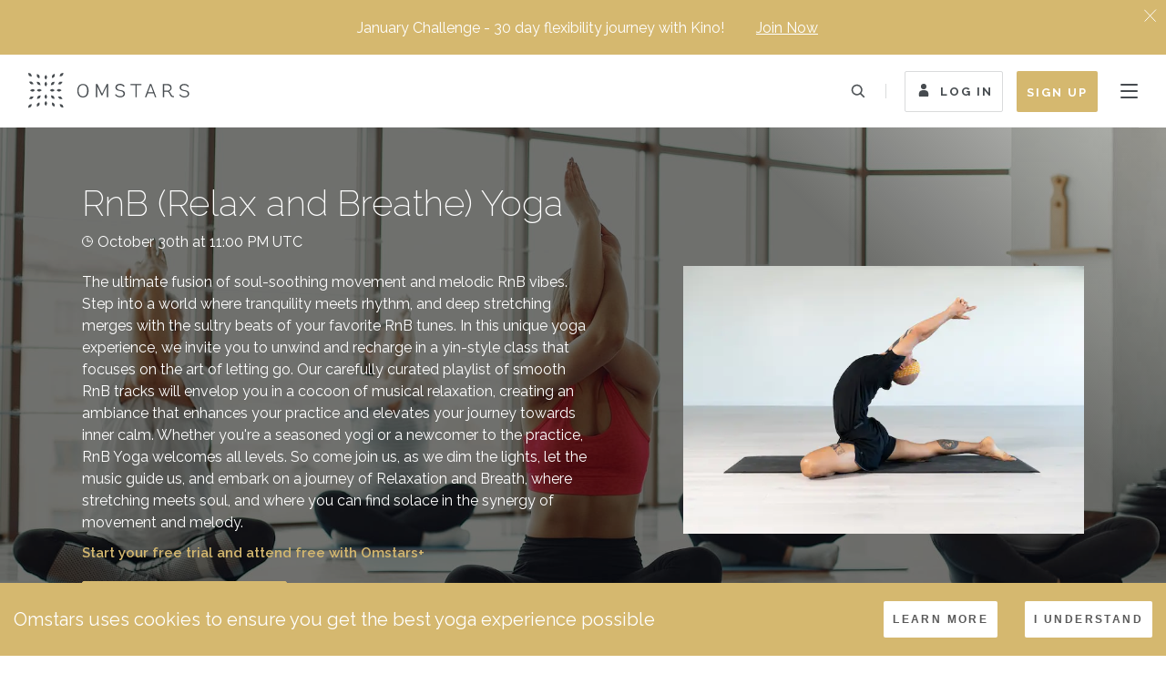

--- FILE ---
content_type: text/html; charset=utf-8
request_url: https://omstars.com/live-class/2e57fb3f-64ee-42da-9bac-e048bc0ee906
body_size: 122900
content:
<!DOCTYPE html><html><head><meta charSet="utf-8"/><meta name="viewport" content="width=device-width, initial-scale=1, shrink-to-fit=no"/><meta property="og:type" content="website"/><meta name="twitter:card" content="summary_large_image"/><meta name="p:domain_verify" content="15568b44963949bc37345aaaded68060"/><title>RnB (Relax and Breathe) Yoga - Live Classes on Omstars</title><meta name="title" content="RnB (Relax and Breathe) Yoga - Live Classes on Omstars"/><meta property="og:title" content="RnB (Relax and Breathe) Yoga - Live Classes on Omstars"/><meta property="twitter:title" content="RnB (Relax and Breathe) Yoga - Live Classes on Omstars"/><meta itemProp="name" content="RnB (Relax and Breathe) Yoga - Live Classes on Omstars"/><meta name="description" content="The ultimate fusion of soul-soothing movement and melodic RnB vibes. Step into a world where tranquility meets rhythm, and deep stretching merges with the sultry beats of your favorite RnB tunes.
In this unique yoga experience, we invite you to unwind and recharge in a yin-style class that focuses on the art of letting go. Our carefully curated playlist of smooth RnB tracks will envelop you in a cocoon of musical relaxation, creating an ambiance that enhances your practice and elevates your journey towards inner calm.
Whether you&#x27;re a seasoned yogi or a newcomer to the practice, RnB Yoga welcomes all levels. So come join us, as we dim the lights, let the music guide us, and embark on a journey of Relaxation and Breath, where stretching meets soul, and where you can find solace in the synergy of movement and melody."/><meta property="og:description" content="The ultimate fusion of soul-soothing movement and melodic RnB vibes. Step into a world where tranquility meets rhythm, and deep stretching merges with the sultry beats of your favorite RnB tunes.
In this unique yoga experience, we invite you to unwind and recharge in a yin-style class that focuses on the art of letting go. Our carefully curated playlist of smooth RnB tracks will envelop you in a cocoon of musical relaxation, creating an ambiance that enhances your practice and elevates your journey towards inner calm.
Whether you&#x27;re a seasoned yogi or a newcomer to the practice, RnB Yoga welcomes all levels. So come join us, as we dim the lights, let the music guide us, and embark on a journey of Relaxation and Breath, where stretching meets soul, and where you can find solace in the synergy of movement and melody."/><meta property="twitter:description" content="The ultimate fusion of soul-soothing movement and melodic RnB vibes. Step into a world where tranquility meets rhythm, and deep stretching merges with the sultry beats of your favorite RnB tunes.
In this unique yoga experience, we invite you to unwind and recharge in a yin-style class that focuses on the art of letting go. Our carefully curated playlist of smooth RnB tracks will envelop you in a cocoon of musical relaxation, creating an ambiance that enhances your practice and elevates your journey towards inner calm.
Whether you&#x27;re a seasoned yogi or a newcomer to the practice, RnB Yoga welcomes all levels. So come join us, as we dim the lights, let the music guide us, and embark on a journey of Relaxation and Breath, where stretching meets soul, and where you can find solace in the synergy of movement and melody."/><meta itemProp="description" content="The ultimate fusion of soul-soothing movement and melodic RnB vibes. Step into a world where tranquility meets rhythm, and deep stretching merges with the sultry beats of your favorite RnB tunes.
In this unique yoga experience, we invite you to unwind and recharge in a yin-style class that focuses on the art of letting go. Our carefully curated playlist of smooth RnB tracks will envelop you in a cocoon of musical relaxation, creating an ambiance that enhances your practice and elevates your journey towards inner calm.
Whether you&#x27;re a seasoned yogi or a newcomer to the practice, RnB Yoga welcomes all levels. So come join us, as we dim the lights, let the music guide us, and embark on a journey of Relaxation and Breath, where stretching meets soul, and where you can find solace in the synergy of movement and melody."/><meta property="og:url" content="https://omstars.com/live-class/2e57fb3f-64ee-42da-9bac-e048bc0ee906"/><meta property="og:image" content="https://cdn.omstars.com/te_rnb_live_class_.jpg"/><meta property="twitter:image" content="https://cdn.omstars.com/te_rnb_live_class_.jpg"/><meta itemProp="image" content="https://cdn.omstars.com/te_rnb_live_class_.jpg"/><meta name="next-head-count" content="18"/><meta http-equiv="X-UA-Compatible" content="IE=edge"/><meta name="twitter:site" content="@omstarsyoga"/><meta property="fb:app_id" content="172559236942662"/><meta name="google-site-verification" content="ZZH5Ep7UEwTE4g_omSFvuK3cq75uXmvg9bIec7yTgrw"/><meta name="theme-color" content="#d5b86f"/><link rel="preconnect dns-prefetch" href="https://cdn.omstars.com"/><link rel="preconnect dns-prefetch" href="https://www.googletagmanager.com"/><link rel="preconnect dns-prefetch" href="https://www.google-analytics.com"/><link rel="preconnect dns-prefetch" href="https://connect.facebook.net"/><link rel="preconnect dns-prefetch" href="https://bat.bing.com"/><link rel="preconnect dns-prefetch" href="https://static.hotjar.com"/><link rel="preconnect dns-prefetch" href="https://script.hotjar.com"/><link rel="preconnect dns-prefetch" href="https://vars.hotjar.com"/><link rel="preconnect dns-prefetch" href="https://in.hotjar.com"/><link rel="preconnect dns-prefetch" href="https://js.stripe.com"/><link rel="preconnect dns-prefetch" href="https://api.mixpanel.com"/><link rel="preconnect dns-prefetch" href="https://cdn.mxpnl.com"/><link rel="preconnect dns-prefetch" href="https://cdn.segment.com"/><link rel="preconnect dns-prefetch" href="https://stats.g.doubleclick.net"/><link rel="preconnect dns-prefetch" href="https://assets.customer.io"/><link rel="preconnect dns-prefetch" href="https://track.customer.io"/><link rel="apple-touch-icon" sizes="180x180" href="/static/favicon/apple-touch-icon.png"/><link rel="icon" type="image/png" href="/static/favicon/favicon-32x32.png" sizes="32x32"/><link rel="icon" type="image/png" href="/static/favicon/favicon-16x16.png" sizes="16x16"/><link rel="manifest" href="/static/manifest.json"/><link rel="mask-icon" href="/static/favicon/safari-pinned-tab.svg" color="#d5b86f"/><link rel="preconnect" href="https://fonts.gstatic.com" crossorigin /><link rel="preload" href="/_next/static/css/28808f444942fece.css" as="style"/><link rel="stylesheet" href="/_next/static/css/28808f444942fece.css" data-n-g=""/><noscript data-n-css=""></noscript><script defer="" nomodule="" src="/_next/static/chunks/polyfills-42372ed130431b0a.js"></script><script src="/_next/static/chunks/webpack-9dd8e85451173726.js" defer=""></script><script src="/_next/static/chunks/framework-945b357d4a851f4b.js" defer=""></script><script src="/_next/static/chunks/main-a40d62d9a67826bd.js" defer=""></script><script src="/_next/static/chunks/pages/_app-38ece86a338432f8.js" defer=""></script><script src="/_next/static/chunks/75fc9c18-a8c9805be41684e2.js" defer=""></script><script src="/_next/static/chunks/2852872c-d235e4d7000b69d7.js" defer=""></script><script src="/_next/static/chunks/5662-84113c050120d23f.js" defer=""></script><script src="/_next/static/chunks/5675-34dec35de85b2a2f.js" defer=""></script><script src="/_next/static/chunks/4678-0c8d5cc99cb1dc3a.js" defer=""></script><script src="/_next/static/chunks/8834-12bafaf3fc64447d.js" defer=""></script><script src="/_next/static/chunks/7396-cd7783228a4b8e3f.js" defer=""></script><script src="/_next/static/chunks/256-680e0476e758bb03.js" defer=""></script><script src="/_next/static/chunks/5450-ae40ef9511a06d39.js" defer=""></script><script src="/_next/static/chunks/734-cd87bebcb7cd2ac9.js" defer=""></script><script src="/_next/static/chunks/pages/live-class/%5Bid%5D-88e79ac0af292925.js" defer=""></script><script src="/_next/static/VissuhINNc868dsdk_w_a/_buildManifest.js" defer=""></script><script src="/_next/static/VissuhINNc868dsdk_w_a/_ssgManifest.js" defer=""></script><style data-href="https://fonts.googleapis.com/css?family=Raleway:200,200i,400,500,600,700&display=swap">@font-face{font-family:'Raleway';font-style:italic;font-weight:200;font-display:swap;src:url(https://fonts.gstatic.com/l/font?kit=1Pt_g8zYS_SKggPNyCgSQamb1W0lwk4S4ejMDrMfJg&skey=bf44ee29381a37b0&v=v37) format('woff')}@font-face{font-family:'Raleway';font-style:normal;font-weight:200;font-display:swap;src:url(https://fonts.gstatic.com/l/font?kit=1Ptxg8zYS_SKggPN4iEgvnHyvveLxVtaorCIPrc&skey=30a27f2564731c64&v=v37) format('woff')}@font-face{font-family:'Raleway';font-style:normal;font-weight:400;font-display:swap;src:url(https://fonts.gstatic.com/l/font?kit=1Ptxg8zYS_SKggPN4iEgvnHyvveLxVvaorCIPrc&skey=30a27f2564731c64&v=v37) format('woff')}@font-face{font-family:'Raleway';font-style:normal;font-weight:500;font-display:swap;src:url(https://fonts.gstatic.com/l/font?kit=1Ptxg8zYS_SKggPN4iEgvnHyvveLxVvoorCIPrc&skey=30a27f2564731c64&v=v37) format('woff')}@font-face{font-family:'Raleway';font-style:normal;font-weight:600;font-display:swap;src:url(https://fonts.gstatic.com/l/font?kit=1Ptxg8zYS_SKggPN4iEgvnHyvveLxVsEpbCIPrc&skey=30a27f2564731c64&v=v37) format('woff')}@font-face{font-family:'Raleway';font-style:normal;font-weight:700;font-display:swap;src:url(https://fonts.gstatic.com/l/font?kit=1Ptxg8zYS_SKggPN4iEgvnHyvveLxVs9pbCIPrc&skey=30a27f2564731c64&v=v37) format('woff')}@font-face{font-family:'Raleway';font-style:italic;font-weight:200;font-display:swap;src:url(https://fonts.gstatic.com/l/font?kit=1Pt_g8zYS_SKggPNyCgSQamb1W0lwk4S4ejMDr4fJh1Zyc61YBlG&skey=bf44ee29381a37b0&v=v37) format('woff');unicode-range:U+0460-052F,U+1C80-1C8A,U+20B4,U+2DE0-2DFF,U+A640-A69F,U+FE2E-FE2F}@font-face{font-family:'Raleway';font-style:italic;font-weight:200;font-display:swap;src:url(https://fonts.gstatic.com/l/font?kit=1Pt_g8zYS_SKggPNyCgSQamb1W0lwk4S4ejMDrcfJh1Zyc61YBlG&skey=bf44ee29381a37b0&v=v37) format('woff');unicode-range:U+0301,U+0400-045F,U+0490-0491,U+04B0-04B1,U+2116}@font-face{font-family:'Raleway';font-style:italic;font-weight:200;font-display:swap;src:url(https://fonts.gstatic.com/l/font?kit=1Pt_g8zYS_SKggPNyCgSQamb1W0lwk4S4ejMDrwfJh1Zyc61YBlG&skey=bf44ee29381a37b0&v=v37) format('woff');unicode-range:U+0102-0103,U+0110-0111,U+0128-0129,U+0168-0169,U+01A0-01A1,U+01AF-01B0,U+0300-0301,U+0303-0304,U+0308-0309,U+0323,U+0329,U+1EA0-1EF9,U+20AB}@font-face{font-family:'Raleway';font-style:italic;font-weight:200;font-display:swap;src:url(https://fonts.gstatic.com/l/font?kit=1Pt_g8zYS_SKggPNyCgSQamb1W0lwk4S4ejMDr0fJh1Zyc61YBlG&skey=bf44ee29381a37b0&v=v37) format('woff');unicode-range:U+0100-02BA,U+02BD-02C5,U+02C7-02CC,U+02CE-02D7,U+02DD-02FF,U+0304,U+0308,U+0329,U+1D00-1DBF,U+1E00-1E9F,U+1EF2-1EFF,U+2020,U+20A0-20AB,U+20AD-20C0,U+2113,U+2C60-2C7F,U+A720-A7FF}@font-face{font-family:'Raleway';font-style:italic;font-weight:200;font-display:swap;src:url(https://fonts.gstatic.com/l/font?kit=1Pt_g8zYS_SKggPNyCgSQamb1W0lwk4S4ejMDrMfJh1Zyc61YA&skey=bf44ee29381a37b0&v=v37) format('woff');unicode-range:U+0000-00FF,U+0131,U+0152-0153,U+02BB-02BC,U+02C6,U+02DA,U+02DC,U+0304,U+0308,U+0329,U+2000-206F,U+20AC,U+2122,U+2191,U+2193,U+2212,U+2215,U+FEFF,U+FFFD}@font-face{font-family:'Raleway';font-style:normal;font-weight:200;font-display:swap;src:url(https://fonts.gstatic.com/s/raleway/v37/1Ptug8zYS_SKggPNyCAIT4ttDfCmxA.woff2) format('woff2');unicode-range:U+0460-052F,U+1C80-1C8A,U+20B4,U+2DE0-2DFF,U+A640-A69F,U+FE2E-FE2F}@font-face{font-family:'Raleway';font-style:normal;font-weight:200;font-display:swap;src:url(https://fonts.gstatic.com/s/raleway/v37/1Ptug8zYS_SKggPNyCkIT4ttDfCmxA.woff2) format('woff2');unicode-range:U+0301,U+0400-045F,U+0490-0491,U+04B0-04B1,U+2116}@font-face{font-family:'Raleway';font-style:normal;font-weight:200;font-display:swap;src:url(https://fonts.gstatic.com/s/raleway/v37/1Ptug8zYS_SKggPNyCIIT4ttDfCmxA.woff2) format('woff2');unicode-range:U+0102-0103,U+0110-0111,U+0128-0129,U+0168-0169,U+01A0-01A1,U+01AF-01B0,U+0300-0301,U+0303-0304,U+0308-0309,U+0323,U+0329,U+1EA0-1EF9,U+20AB}@font-face{font-family:'Raleway';font-style:normal;font-weight:200;font-display:swap;src:url(https://fonts.gstatic.com/s/raleway/v37/1Ptug8zYS_SKggPNyCMIT4ttDfCmxA.woff2) format('woff2');unicode-range:U+0100-02BA,U+02BD-02C5,U+02C7-02CC,U+02CE-02D7,U+02DD-02FF,U+0304,U+0308,U+0329,U+1D00-1DBF,U+1E00-1E9F,U+1EF2-1EFF,U+2020,U+20A0-20AB,U+20AD-20C0,U+2113,U+2C60-2C7F,U+A720-A7FF}@font-face{font-family:'Raleway';font-style:normal;font-weight:200;font-display:swap;src:url(https://fonts.gstatic.com/s/raleway/v37/1Ptug8zYS_SKggPNyC0IT4ttDfA.woff2) format('woff2');unicode-range:U+0000-00FF,U+0131,U+0152-0153,U+02BB-02BC,U+02C6,U+02DA,U+02DC,U+0304,U+0308,U+0329,U+2000-206F,U+20AC,U+2122,U+2191,U+2193,U+2212,U+2215,U+FEFF,U+FFFD}@font-face{font-family:'Raleway';font-style:normal;font-weight:400;font-display:swap;src:url(https://fonts.gstatic.com/s/raleway/v37/1Ptug8zYS_SKggPNyCAIT4ttDfCmxA.woff2) format('woff2');unicode-range:U+0460-052F,U+1C80-1C8A,U+20B4,U+2DE0-2DFF,U+A640-A69F,U+FE2E-FE2F}@font-face{font-family:'Raleway';font-style:normal;font-weight:400;font-display:swap;src:url(https://fonts.gstatic.com/s/raleway/v37/1Ptug8zYS_SKggPNyCkIT4ttDfCmxA.woff2) format('woff2');unicode-range:U+0301,U+0400-045F,U+0490-0491,U+04B0-04B1,U+2116}@font-face{font-family:'Raleway';font-style:normal;font-weight:400;font-display:swap;src:url(https://fonts.gstatic.com/s/raleway/v37/1Ptug8zYS_SKggPNyCIIT4ttDfCmxA.woff2) format('woff2');unicode-range:U+0102-0103,U+0110-0111,U+0128-0129,U+0168-0169,U+01A0-01A1,U+01AF-01B0,U+0300-0301,U+0303-0304,U+0308-0309,U+0323,U+0329,U+1EA0-1EF9,U+20AB}@font-face{font-family:'Raleway';font-style:normal;font-weight:400;font-display:swap;src:url(https://fonts.gstatic.com/s/raleway/v37/1Ptug8zYS_SKggPNyCMIT4ttDfCmxA.woff2) format('woff2');unicode-range:U+0100-02BA,U+02BD-02C5,U+02C7-02CC,U+02CE-02D7,U+02DD-02FF,U+0304,U+0308,U+0329,U+1D00-1DBF,U+1E00-1E9F,U+1EF2-1EFF,U+2020,U+20A0-20AB,U+20AD-20C0,U+2113,U+2C60-2C7F,U+A720-A7FF}@font-face{font-family:'Raleway';font-style:normal;font-weight:400;font-display:swap;src:url(https://fonts.gstatic.com/s/raleway/v37/1Ptug8zYS_SKggPNyC0IT4ttDfA.woff2) format('woff2');unicode-range:U+0000-00FF,U+0131,U+0152-0153,U+02BB-02BC,U+02C6,U+02DA,U+02DC,U+0304,U+0308,U+0329,U+2000-206F,U+20AC,U+2122,U+2191,U+2193,U+2212,U+2215,U+FEFF,U+FFFD}@font-face{font-family:'Raleway';font-style:normal;font-weight:500;font-display:swap;src:url(https://fonts.gstatic.com/s/raleway/v37/1Ptug8zYS_SKggPNyCAIT4ttDfCmxA.woff2) format('woff2');unicode-range:U+0460-052F,U+1C80-1C8A,U+20B4,U+2DE0-2DFF,U+A640-A69F,U+FE2E-FE2F}@font-face{font-family:'Raleway';font-style:normal;font-weight:500;font-display:swap;src:url(https://fonts.gstatic.com/s/raleway/v37/1Ptug8zYS_SKggPNyCkIT4ttDfCmxA.woff2) format('woff2');unicode-range:U+0301,U+0400-045F,U+0490-0491,U+04B0-04B1,U+2116}@font-face{font-family:'Raleway';font-style:normal;font-weight:500;font-display:swap;src:url(https://fonts.gstatic.com/s/raleway/v37/1Ptug8zYS_SKggPNyCIIT4ttDfCmxA.woff2) format('woff2');unicode-range:U+0102-0103,U+0110-0111,U+0128-0129,U+0168-0169,U+01A0-01A1,U+01AF-01B0,U+0300-0301,U+0303-0304,U+0308-0309,U+0323,U+0329,U+1EA0-1EF9,U+20AB}@font-face{font-family:'Raleway';font-style:normal;font-weight:500;font-display:swap;src:url(https://fonts.gstatic.com/s/raleway/v37/1Ptug8zYS_SKggPNyCMIT4ttDfCmxA.woff2) format('woff2');unicode-range:U+0100-02BA,U+02BD-02C5,U+02C7-02CC,U+02CE-02D7,U+02DD-02FF,U+0304,U+0308,U+0329,U+1D00-1DBF,U+1E00-1E9F,U+1EF2-1EFF,U+2020,U+20A0-20AB,U+20AD-20C0,U+2113,U+2C60-2C7F,U+A720-A7FF}@font-face{font-family:'Raleway';font-style:normal;font-weight:500;font-display:swap;src:url(https://fonts.gstatic.com/s/raleway/v37/1Ptug8zYS_SKggPNyC0IT4ttDfA.woff2) format('woff2');unicode-range:U+0000-00FF,U+0131,U+0152-0153,U+02BB-02BC,U+02C6,U+02DA,U+02DC,U+0304,U+0308,U+0329,U+2000-206F,U+20AC,U+2122,U+2191,U+2193,U+2212,U+2215,U+FEFF,U+FFFD}@font-face{font-family:'Raleway';font-style:normal;font-weight:600;font-display:swap;src:url(https://fonts.gstatic.com/s/raleway/v37/1Ptug8zYS_SKggPNyCAIT4ttDfCmxA.woff2) format('woff2');unicode-range:U+0460-052F,U+1C80-1C8A,U+20B4,U+2DE0-2DFF,U+A640-A69F,U+FE2E-FE2F}@font-face{font-family:'Raleway';font-style:normal;font-weight:600;font-display:swap;src:url(https://fonts.gstatic.com/s/raleway/v37/1Ptug8zYS_SKggPNyCkIT4ttDfCmxA.woff2) format('woff2');unicode-range:U+0301,U+0400-045F,U+0490-0491,U+04B0-04B1,U+2116}@font-face{font-family:'Raleway';font-style:normal;font-weight:600;font-display:swap;src:url(https://fonts.gstatic.com/s/raleway/v37/1Ptug8zYS_SKggPNyCIIT4ttDfCmxA.woff2) format('woff2');unicode-range:U+0102-0103,U+0110-0111,U+0128-0129,U+0168-0169,U+01A0-01A1,U+01AF-01B0,U+0300-0301,U+0303-0304,U+0308-0309,U+0323,U+0329,U+1EA0-1EF9,U+20AB}@font-face{font-family:'Raleway';font-style:normal;font-weight:600;font-display:swap;src:url(https://fonts.gstatic.com/s/raleway/v37/1Ptug8zYS_SKggPNyCMIT4ttDfCmxA.woff2) format('woff2');unicode-range:U+0100-02BA,U+02BD-02C5,U+02C7-02CC,U+02CE-02D7,U+02DD-02FF,U+0304,U+0308,U+0329,U+1D00-1DBF,U+1E00-1E9F,U+1EF2-1EFF,U+2020,U+20A0-20AB,U+20AD-20C0,U+2113,U+2C60-2C7F,U+A720-A7FF}@font-face{font-family:'Raleway';font-style:normal;font-weight:600;font-display:swap;src:url(https://fonts.gstatic.com/s/raleway/v37/1Ptug8zYS_SKggPNyC0IT4ttDfA.woff2) format('woff2');unicode-range:U+0000-00FF,U+0131,U+0152-0153,U+02BB-02BC,U+02C6,U+02DA,U+02DC,U+0304,U+0308,U+0329,U+2000-206F,U+20AC,U+2122,U+2191,U+2193,U+2212,U+2215,U+FEFF,U+FFFD}@font-face{font-family:'Raleway';font-style:normal;font-weight:700;font-display:swap;src:url(https://fonts.gstatic.com/s/raleway/v37/1Ptug8zYS_SKggPNyCAIT4ttDfCmxA.woff2) format('woff2');unicode-range:U+0460-052F,U+1C80-1C8A,U+20B4,U+2DE0-2DFF,U+A640-A69F,U+FE2E-FE2F}@font-face{font-family:'Raleway';font-style:normal;font-weight:700;font-display:swap;src:url(https://fonts.gstatic.com/s/raleway/v37/1Ptug8zYS_SKggPNyCkIT4ttDfCmxA.woff2) format('woff2');unicode-range:U+0301,U+0400-045F,U+0490-0491,U+04B0-04B1,U+2116}@font-face{font-family:'Raleway';font-style:normal;font-weight:700;font-display:swap;src:url(https://fonts.gstatic.com/s/raleway/v37/1Ptug8zYS_SKggPNyCIIT4ttDfCmxA.woff2) format('woff2');unicode-range:U+0102-0103,U+0110-0111,U+0128-0129,U+0168-0169,U+01A0-01A1,U+01AF-01B0,U+0300-0301,U+0303-0304,U+0308-0309,U+0323,U+0329,U+1EA0-1EF9,U+20AB}@font-face{font-family:'Raleway';font-style:normal;font-weight:700;font-display:swap;src:url(https://fonts.gstatic.com/s/raleway/v37/1Ptug8zYS_SKggPNyCMIT4ttDfCmxA.woff2) format('woff2');unicode-range:U+0100-02BA,U+02BD-02C5,U+02C7-02CC,U+02CE-02D7,U+02DD-02FF,U+0304,U+0308,U+0329,U+1D00-1DBF,U+1E00-1E9F,U+1EF2-1EFF,U+2020,U+20A0-20AB,U+20AD-20C0,U+2113,U+2C60-2C7F,U+A720-A7FF}@font-face{font-family:'Raleway';font-style:normal;font-weight:700;font-display:swap;src:url(https://fonts.gstatic.com/s/raleway/v37/1Ptug8zYS_SKggPNyC0IT4ttDfA.woff2) format('woff2');unicode-range:U+0000-00FF,U+0131,U+0152-0153,U+02BB-02BC,U+02C6,U+02DA,U+02DC,U+0304,U+0308,U+0329,U+2000-206F,U+20AC,U+2122,U+2191,U+2193,U+2212,U+2215,U+FEFF,U+FFFD}</style></head><body><div id="fb-root"></div><noscript><iframe src="https://www.googletagmanager.com/ns.html?id=GTM-MG6PVXC"
                height="0" width="0" style="display:none;visibility:hidden"></iframe></noscript><div id="__next"><script strategy="afterInteractive">!function(f,b,e,v,n,t,s)
        {if(f.fbq)return;n=f.fbq=function(){n.callMethod?
        n.callMethod.apply(n,arguments):n.queue.push(arguments)};
        if(!f._fbq)f._fbq=n;n.push=n;n.loaded=!0;n.version='2.0';
        n.queue=[];t=b.createElement(e);t.async=!0;
        t.src=v;s=b.getElementsByTagName(e)[0];
        s.parentNode.insertBefore(t,s)}(window,document,'script',
        'https://connect.facebook.net/en_US/fbevents.js');
        fbq('init', '1909724792600043');
        fbq('track', 'PageView');</script><noscript><img
        height="1"
        width="1"
        src="https://www.facebook.com/tr?id=1909724792600043&ev=PageView&noscript=1"
      /></noscript><div style="min-height:70vh;display:flex;justify-content:center;align-items:center;position:fixed;top:0;left:0;width:100%;height:100%;z-index:999999;background-color:#f8f4ed"><img src="/static/images/inline-svgs/loading.svg" alt="loading icon" style="width:20vw;height:20vw;max-width:80px"/></div><div><style data-emotion="css 9f896e">.css-9f896e{opacity:1;visibility:visible;}</style><div class="css-9f896e"><style data-emotion="css 1d3cz52">.css-1d3cz52{height:80px;width:100%;background-color:#ffffff;position:fixed;top:0;left:0;z-index:1000;-webkit-transition:0.2s;transition:0.2s;box-shadow:none;}@media (max-width: 1110px){.css-1d3cz52{height:65px;}}@media (max-width: 700px){.css-1d3cz52{top:0;}}@media (max-width: 551px){.css-1d3cz52{top:0;}}</style><div class="css-1d3cz52"><style data-emotion="css 16glvm4">.css-16glvm4{height:100%;margin:0 30px;border-bottom:1px solid rgba(215, 215, 215, 0.4);display:-webkit-box;display:-webkit-flex;display:-ms-flexbox;display:flex;-webkit-align-items:center;-webkit-box-align:center;-ms-flex-align:center;align-items:center;}@media (max-width: 1110px){.css-16glvm4{margin:0 15px;}}</style><div class="css-16glvm4"><a href="/"><style data-emotion="css 1pihb7q">.css-1pihb7q{width:178px;height:40px;-webkit-transition:0.2s;transition:0.2s;margin-right:30px;}@media (max-width: 1110px){.css-1pihb7q{width:140px;height:30px;}}</style><div class="css-1pihb7q"></div></a><style data-emotion="css jrdop9">.css-jrdop9{display:-webkit-box;display:-webkit-flex;display:-ms-flexbox;display:flex;list-style-type:none;height:100%;}@media (max-width: 1400px){.css-jrdop9{display:none;}}</style><ul class="css-jrdop9"><style data-emotion="css 1h4v9e2">.css-1h4v9e2{margin-right:8px;height:100%;-webkit-touch-callout:none;-webkit-user-select:none;-khtml-user-select:none;-moz-user-select:none;-ms-user-select:none;-webkit-user-select:none;-moz-user-select:none;-ms-user-select:none;user-select:none;}.css-1h4v9e2>a{-webkit-text-decoration:none;text-decoration:none;color:#464b4f;letter-spacing:0.2em;font-size:13px;font-weight:bold;text-transform:uppercase;height:100%;display:-webkit-box;display:-webkit-flex;display:-ms-flexbox;display:flex;-webkit-align-items:center;-webkit-box-align:center;-ms-flex-align:center;align-items:center;-webkit-transition:300ms;transition:300ms;padding:3px 10px 0;border-bottom:2px solid rgba(213, 184, 111, 0);border-top:2px solid rgba(213, 184, 111, 0);background:none;color:#464b4f;}.css-1h4v9e2>a:hover{background:rgba(213, 184, 111, 0.1);border-bottom:2px solid #d5b86f;}</style><li class="css-1h4v9e2"><a href="/watch">Watch<span style="margin-left:5px;margin-bottom:2px"><div></div></span></a></li><li class="css-1h4v9e2"><a href="/live-classes"><style data-emotion="css w3nnv5">.css-w3nnv5{-webkit-animation:blinker 1s cubic-bezier(0.5, 0, 1, 1) infinite alternate;animation:blinker 1s cubic-bezier(0.5, 0, 1, 1) infinite alternate;height:8px;width:8px;background:#ca312e;border-radius:50%;margin-right:8px;margin-bottom:3px;display:inline-block;}@-webkit-keyframes blinker{from{opacity:1;}to{opacity:0;}}@keyframes blinker{from{opacity:1;}to{opacity:0;}}@media screen and (max-width: 991px){.css-w3nnv5{position:absolute;top:15px;left:10px;}}</style><i class="css-w3nnv5"></i>Live</a></li><li class="css-1h4v9e2"><a href="/courses/yogaversity-education-program">Yogaversity</a></li><li class="css-1h4v9e2"><a href="/watch/specialty-programs">Programs<span style="margin-left:5px;margin-bottom:2px"><div></div></span></a></li><li class="css-1h4v9e2"><a href="/audio">Audio<span style="margin-left:5px;margin-bottom:2px"><div></div></span></a></li><li class="css-1h4v9e2"><a href="/hosts">Teachers</a></li><li class="css-1h4v9e2"><a href="https://omstars.com/blog">Blog</a></li></ul><style data-emotion="css 1xgau6x">.css-1xgau6x{position:absolute;top:0;right:30px;height:100%;display:-webkit-box;display:-webkit-flex;display:-ms-flexbox;display:flex;-webkit-align-items:center;-webkit-box-align:center;-ms-flex-align:center;align-items:center;}@media (max-width: 1110px){.css-1xgau6x{right:15px;}}</style><div class="css-1xgau6x"><style data-emotion="css ebgq06">.css-ebgq06{width:20px;height:39px;-webkit-align-items:center;-webkit-box-align:center;-ms-flex-align:center;align-items:center;display:-webkit-box;display:-webkit-flex;display:-ms-flexbox;display:flex;-webkit-flex-direction:row-reverse;-ms-flex-direction:row-reverse;flex-direction:row-reverse;}@media (max-width: 370px){.css-ebgq06{margin-right:15px;}}@media (min-width: 740px){.css-ebgq06{width:50px;}}@media (min-width: 1295px){.css-ebgq06{width:50px;}}@media (min-width: 1515px){.css-ebgq06{display:block;width:230px;}}</style><div data-testid="search-container" class="css-ebgq06"><style data-emotion="css 13uugt8">.css-13uugt8{width:20px;height:20px;background-image:url("/static/images/inline-svgs/icon-search-black.svg");-webkit-background-position:center;background-position:center;background-repeat:no-repeat;cursor:pointer;border-radius:100%;display:block;}@media (min-width: 740px){.css-13uugt8{display:block;}}@media (min-width: 1295px){.css-13uugt8{display:block;}}@media (min-width: 1515px){.css-13uugt8{display:none;}}</style><div class="css-13uugt8"></div><style data-emotion="css 1a55ts">.css-1a55ts{width:100%;height:100%;display:-webkit-box;display:-webkit-flex;display:-ms-flexbox;display:flex;-webkit-align-items:center;-webkit-box-align:center;-ms-flex-align:center;align-items:center;border:none;border-radius:2px;position:relative;display:none;}@media (min-width: 740px){.css-1a55ts{display:none;}}@media (min-width: 1295px){.css-1a55ts{display:none;}}@media (min-width: 1515px){.css-1a55ts{display:block;}}</style><form class="css-1a55ts"><style data-emotion="css z6som1">.css-z6som1{width:100%;height:100%;outline:none;border:1px solid rgba(70, 75, 79, 0.2);border-radius:2px;letter-spacing:0.15em;font-size:13px;padding:0 30px 0 15px;-webkit-transition:300ms;transition:300ms;background-color:rgba(255, 255, 255, 0.7);}.css-z6som1:focus{border:1px solid #d5b86f;background-color:rgba(255, 255, 255, 1);}</style><input type="text" placeholder="Search..." name="search" id="searchinput" list="suggestions" class="css-z6som1"/><datalist id="suggestions"><option value="Ashtanga"></option><option value="Yin"></option><option value="Vinyasa"></option><option value="Handstands"></option><option value="Beginner Yoga"></option><option value="Kino MacGregor"></option></datalist><label for="search" aria-label="search" style="display:none">Search</label><style data-emotion="css 9jpgnf">.css-9jpgnf{position:absolute;right:7px;height:100%;width:30px;border:none;background-image:url("/static/images/inline-svgs/icon-search-black.svg");-webkit-background-position:center;background-position:center;-webkit-background-size:53%;background-size:53%;background-repeat:no-repeat;background-color:rgba(0, 0, 0, 0);cursor:pointer;}</style><button type="submit" class="css-9jpgnf"></button></form><style data-emotion="css 1dxzdrp">.css-1dxzdrp{width:20px;height:20px;background-image:url("/static/images/inline-svgs/search-filter-close.svg");-webkit-background-position:center;background-position:center;background-repeat:no-repeat;-webkit-background-size:80%;background-size:80%;cursor:pointer;border-radius:100%;display:none;position:absolute;height:100%;top:0;left:-35px;}@media (min-width: 740px){.css-1dxzdrp{display:none;}}@media (min-width: 1295px){.css-1dxzdrp{display:none;}}@media (min-width: 1515px){.css-1dxzdrp{display:none;}}</style><div class="css-1dxzdrp"></div></div><style data-emotion="css be6h0q">.css-be6h0q{width:1px;height:16px;background-color:rgba(70, 75, 79, 0.2);margin:0 20px;display:block;}@media (max-width: 370px){.css-be6h0q{display:none;}}</style><div class="css-be6h0q"></div><style data-emotion="css 54982p">.css-54982p{display:none;margin-right:15px;}@media (min-width: 850px){.css-54982p{display:-webkit-box;display:-webkit-flex;display:-ms-flexbox;display:flex;}}@media (min-width: 1401px){.css-54982p{margin-right:0px;display:-webkit-box;display:-webkit-flex;display:-ms-flexbox;display:flex;}}</style><div class="css-54982p"><a class="btn btn--icon" style="color:#464b4f;border-color:rgba(70, 75, 79, 0.2);margin-right:5px" href="/sign-in"><div></div> <!-- -->Log In</a><style data-emotion="css 1jbqs66">.css-1jbqs66{background-color:#d5b86f;color:#ffffff;height:45px;display:-webkit-box;display:-webkit-flex;display:-ms-flexbox;display:flex;-webkit-align-items:center;-webkit-box-align:center;-ms-flex-align:center;align-items:center;margin-left:10px;}.css-1jbqs66:hover{background-color:#bfa565;}@media (max-width: 1400px){.css-1jbqs66{margin-right:10px;}}@media (max-width: 425px){.css-1jbqs66{display:none;}}</style><a class="btn btn--primary css-1jbqs66" href="/subscribe">Sign Up</a></div><style data-emotion="css wagcod">.css-wagcod{width:20px;height:20px;position:relative;z-index:20;display:none;cursor:pointer;}@media (max-width: 1400px){.css-wagcod{display:-webkit-box;display:-webkit-flex;display:-ms-flexbox;display:flex;-webkit-box-pack:space-around;-ms-flex-pack:space-around;-webkit-justify-content:space-around;justify-content:space-around;-webkit-box-flex-flow:column nowrap;-webkit-flex-flow:column nowrap;-ms-flex-flow:column nowrap;flex-flow:column nowrap;}}.css-wagcod div{width:19px;height:2px;background-color:#464b4f;border-radius:10px;transform-origin:0px;-webkit-transition:all 0.3s linear;transition:all 0.3s linear;}.css-wagcod div:nth-of-type(1){-webkit-transform:rotate(0);-moz-transform:rotate(0);-ms-transform:rotate(0);transform:rotate(0);}.css-wagcod div:nth-of-type(2){-webkit-transform:translateX(0);-moz-transform:translateX(0);-ms-transform:translateX(0);transform:translateX(0);opacity:1;}.css-wagcod div:nth-of-type(3){-webkit-transform:rotate(0);-moz-transform:rotate(0);-ms-transform:rotate(0);transform:rotate(0);}</style><div class="css-wagcod"><div></div><div></div><div></div></div></div></div><style data-emotion="css g9oj26">.css-g9oj26{width:100%;height:39px;-webkit-align-items:center;-webkit-box-align:center;-ms-flex-align:center;align-items:center;display:block;position:absolute;bottom:-25px;left:0;padding:0 30px;visibility:hidden;opacity:0;-webkit-transition:200ms;transition:200ms;}@media (min-width: 740px){.css-g9oj26{display:none;}}@media (min-width: 1295px){.css-g9oj26{display:block;}}@media (min-width: 1515px){.css-g9oj26{display:none;}}</style><div data-testid="search-container" class="css-g9oj26"><style data-emotion="css qb3gt1">.css-qb3gt1{width:100%;height:100%;display:-webkit-box;display:-webkit-flex;display:-ms-flexbox;display:flex;-webkit-align-items:center;-webkit-box-align:center;-ms-flex-align:center;align-items:center;border:none;border-radius:2px;position:relative;}</style><form class="css-qb3gt1"><style data-emotion="css 1yi5dan">.css-1yi5dan{width:100%;height:100%;outline:none;border:1px solid rgba(70, 75, 79, 0.2);border-radius:2px;letter-spacing:0.15em;font-size:13px;padding:0 30px 0 15px;-webkit-transition:300ms;transition:300ms;}display:none .css-1yi5dan:focus{border:1px solid #d5b86f;}</style><input type="text" placeholder="Search..." name="search" id="searchinputmobile" list="suggestions" class="css-1yi5dan"/><datalist id="suggestions"><option value="Ashtanga"></option><option value="Yin"></option><option value="Vinyasa"></option><option value="Handstands"></option><option value="Beginner Yoga"></option><option value="Kino MacGregor"></option></datalist><label for="search" aria-label="search" style="display:none">Search</label><style data-emotion="css 1te9a0y">.css-1te9a0y{position:absolute;right:7px;height:100%;width:30px;border:none;background-image:url("/static/images/inline-svgs/icon-search.svg");-webkit-background-position:center;background-position:center;-webkit-background-size:53%;background-size:53%;background-repeat:no-repeat;background-color:rgba(0, 0, 0, 0);cursor:pointer;}</style><button type="submit" class="css-1te9a0y"></button></form></div><style data-emotion="css 1b7bqtt">.css-1b7bqtt{position:absolute;top:60px;left:0;width:100%;padding:0;z-index:1000;-webkit-transition:200ms;transition:200ms;}@media (min-width: 1111px){.css-1b7bqtt{top:80px;}}.css-1b7bqtt>div{border-radius:0 0 2px 2px;margin-bottom:0px;}</style><div class="Toastify"></div></div><style data-emotion="css u9fese">.css-u9fese{background-color:#ffffff;width:100vw;height:auto;max-height:calc(100vh - 80px);position:fixed;z-index:999;top:79px;padding:0px 15px;visibility:hidden;opacity:0;-webkit-transition:200ms;transition:200ms;box-shadow:0 2px 10px 0 rgba(0, 0, 0, 0.1);overflow-y:scroll;}@media (max-width: 1400px){.css-u9fese{visibility:hidden;}}@media (max-width: 1110px){.css-u9fese{top:64px;}}@media (max-width: 700px){.css-u9fese{top:64px;}}@media (max-width: 551px){.css-u9fese{top:64px;}}</style><div class="css-u9fese"><style data-emotion="css 1u2lk1q">.css-1u2lk1q{border-top:1px solid rgba(70, 75, 79, 0.1);font-weight:bold;font-size:14px;letter-spacing:0.2em;text-transform:uppercase;height:55px;display:-webkit-box;display:-webkit-flex;display:-ms-flexbox;display:flex;-webkit-flex-direction:column;-ms-flex-direction:column;flex-direction:column;-webkit-box-pack:center;-ms-flex-pack:center;-webkit-justify-content:center;justify-content:center;}.css-1u2lk1q:last-of-type{border-bottom:1px solid rgba(70, 75, 79, 0.1);}</style><div class="css-1u2lk1q"><style data-emotion="css h57cwe">.css-h57cwe{display:-webkit-box;display:-webkit-flex;display:-ms-flexbox;display:flex;padding:0;}</style><div class="css-h57cwe"><p style="cursor:pointer;color:#464b4f">Watch</p><style data-emotion="css 14ees7s">.css-14ees7s{padding:0 5px;-webkit-transform:scaleY(1);-moz-transform:scaleY(1);-ms-transform:scaleY(1);transform:scaleY(1);-webkit-transition:300ms;transition:300ms;cursor:pointer;}</style><div class="css-14ees7s"></div></div><style data-emotion="css 1v9omtb">.css-1v9omtb{display:-webkit-box;display:-webkit-flex;display:-ms-flexbox;display:flex;-webkit-box-flex-wrap:wrap;-webkit-flex-wrap:wrap;-ms-flex-wrap:wrap;flex-wrap:wrap;-webkit-box-pack:justify;-webkit-justify-content:space-between;justify-content:space-between;}</style><div class="css-1v9omtb"><style data-emotion="css 1s4nh8h">.css-1s4nh8h{height:0;-webkit-transition:0.2s height linear,0.5s opacity linear;transition:0.2s height linear,0.5s opacity linear;overflow:hidden;opacity:0;height:0;padding:0;margin:0;}@media (min-width: 1199px){.css-1s4nh8h{padding:0;margin:0;}}@media (max-width: 875px){.css-1s4nh8h{-webkit-flex-basis:40%;-ms-flex-preferred-size:40%;flex-basis:40%;}}@media (max-width: 365px){.css-1s4nh8h{min-width:100%;}}</style><div style="min-width:auto" class="css-1s4nh8h"><style data-emotion="css 1chc3p3">.css-1chc3p3{font-size:13px;color:#464b4f;margin-bottom:5px;}</style><p title="Popular Yoga Styles" class="css-1chc3p3">Popular Yoga Styles</p><style data-emotion="css 1hdhper">.css-1hdhper{display:block;font-weight:400;font-size:16px;text-transform:none;letter-spacing:1px;-webkit-text-decoration:none;text-decoration:none;color:#464b4f;line-height:1rem;margin-bottom:10px;}</style><a class="css-1hdhper" href="/style/ashtanga">Ashtanga</a><a class="css-1hdhper" href="/style/vinyasa">Vinyasa</a><a class="css-1hdhper" href="/search?style=Yin">Yin</a><a class="css-1hdhper" href="/search?style=Hatha">Hatha</a><a class="css-1hdhper" href="/search?style=Guided%20Meditation">Guided Meditation</a></div><div style="min-width:auto" class="css-1s4nh8h"><p title="Popular Life Styles" class="css-1chc3p3">Popular Life Styles</p><a class="css-1hdhper" href="/search?theme=Yoga%20Lifestyle">Yoga Lifestyle</a><a class="css-1hdhper" href="/search?theme=Cooking">Cooking</a><a class="css-1hdhper" href="/search?theme=Spirituality">Spirituality</a><a class="css-1hdhper" href="/search?theme=Teacher%20Interviews">Teacher Interviews</a><a class="css-1hdhper" href="/search?theme=Vegan">Vegan</a></div><div style="min-width:auto" class="css-1s4nh8h"><p title="Popular Focus/Themes" class="css-1chc3p3">Popular Focus/Themes</p><a class="css-1hdhper" href="/search?theme=Mindfulness">Mindfulness</a><a class="css-1hdhper" href="/search?theme=Flexibility">Flexibility</a><a class="css-1hdhper" href="/search?theme=Arm%20Balances">Arm Balances</a><a class="css-1hdhper" href="/search?theme=Backbends">Backbends</a><a class="css-1hdhper" href="/search?theme=Accessible%20Yoga">Accessible Yoga</a></div><div style="min-width:auto" class="css-1s4nh8h"><p title="Popular Teachers" class="css-1chc3p3">Popular Teachers</p><a class="css-1hdhper" href="/search?host=657a832b-f5f7-41a8-a282-99d414c4ede2">Kino MacGregor</a><a class="css-1hdhper" href="/search?host=8fd66f30-a4cd-4225-a299-604bb7272671">Ahmed Soliman</a><a class="css-1hdhper" href="/search?host=90ae9c94-e59f-4108-9e68-11add7d9e11c">Mark Robberds</a><a class="css-1hdhper" href="/search?host=d6e1171e-8543-44d9-a851-bad73359b591">Dianne Bondy</a><a class="css-1hdhper" href="/search?host=589e5526-54d5-4aa1-a24d-cdcef136258e">Marie Belle Perez Rivera</a></div></div><style data-emotion="css l88nfe">.css-l88nfe{display:-webkit-box;display:-webkit-flex;display:-ms-flexbox;display:flex;-webkit-box-flex-wrap:wrap;-webkit-flex-wrap:wrap;-ms-flex-wrap:wrap;flex-wrap:wrap;-webkit-box-pack:justify;-webkit-justify-content:space-between;justify-content:space-between;margin:0 0 10px;}</style><div style="display:none" class="css-l88nfe"><style data-emotion="css wumhot">.css-wumhot{display:block;font-weight:400;font-size:16px;text-transform:none;letter-spacing:1px;-webkit-text-decoration:none;text-decoration:none;color:#464b4f;-webkit-flex:1;-ms-flex:1;flex:1;text-align:center;font-size:16px;}</style><a href="/search?seeAll=courses" class="css-wumhot">All <!-- -->courses</a><a href="/search?seeAll=lessons" class="css-wumhot">All <!-- -->lessons</a></div></div><div class="css-1u2lk1q"><div class="css-h57cwe"><p style="cursor:pointer;color:#464b4f">Live</p></div></div><div class="css-1u2lk1q"><div class="css-h57cwe"><p style="cursor:pointer;color:#464b4f">Yogaversity</p></div></div><div class="css-1u2lk1q"><div class="css-h57cwe"><p style="cursor:pointer;color:#464b4f">Programs</p><div class="css-14ees7s"></div></div><div class="css-1v9omtb"><div style="min-width:auto" class="css-1s4nh8h"><p title="Featured" class="css-1chc3p3">Featured</p><a class="css-1hdhper" href="/courses/yogaversity-education-program">Yogaversity</a><a class="css-1hdhper" href="/courses/practical-patanjali-yoga-sutras-tim-feldmann">Practical Patanjali: Study the Yoga Sutras</a><a class="css-1hdhper" href="/courses/yoga-drills-training-specialty-program">Yoga Drills Training</a><a class="css-1hdhper" href="/courses/yin-yoga-teacher-training">Yin Yoga Teacher Training</a><a class="css-1hdhper" href="/courses/ashtanga-yoga-inside-and-out-intermediate-series">Ashtanga Yoga Inside &amp; Out: Intermediate Series</a></div><div style="min-width:auto" class="css-1s4nh8h"><p title="Popular Themes" class="css-1chc3p3">Popular Themes</p><a class="css-1hdhper" href="/watch/specialty-programs?theme=ashtanga-primary-series">Ashtanga Primary Series</a><a class="css-1hdhper" href="/watch/specialty-programs?theme=flexibility">Flexibility</a><a class="css-1hdhper" href="/watch/specialty-programs?theme=anatomy">Yoga Anatomy</a><a class="css-1hdhper" href="/watch/specialty-programs?theme=mobility-movement">Mobility Movement</a><a class="css-1hdhper" href="/watch/specialty-programs?theme=teacher-course">Teacher Courses</a></div></div><div style="display:none" class="css-l88nfe"><a href="/watch/specialty-programs" class="css-wumhot">All <!-- -->specialty programs</a></div></div><div class="css-1u2lk1q"><div class="css-h57cwe"><p style="cursor:pointer;color:#464b4f">Audio</p><div class="css-14ees7s"></div></div><div class="css-1v9omtb"><div style="min-width:auto" class="css-1s4nh8h"><p title="Meditations" class="css-1chc3p3">Meditations</p><a class="css-1hdhper" href="/audio?trackId=1f097deb-5f22-4505-9e57-3effe5bc0c09">Meditation to Start Your Day</a><a class="css-1hdhper" href="/audio?trackId=5e825497-3ff5-483d-acce-e6349c76808c">Meditation to Prepare for Sleep</a><a class="css-1hdhper" href="/audio?trackId=ae35fdbf-ab64-4e3d-a27d-33d85c4e85c8">Cultivating Gratitude for Your Body and Journey</a><a class="css-1hdhper" href="/audio?trackId=71db750f-9a3b-4a31-81ac-8d07490dbd6f">Finding Calm Through Mindful Movement</a><a class="css-1hdhper" href="/audio?trackId=8dd9f80b-e1de-4e25-888a-5e65d069692d">Gratitude Meditation for Releasing Anger</a></div><div style="min-width:auto" class="css-1s4nh8h"><p title="Podcasts" class="css-1chc3p3">Podcasts</p><a class="css-1hdhper" href="/audio?trackId=5457d5a8-2bb3-48e3-a06c-68310080db4c">When Doubt Consumes You</a><a class="css-1hdhper" href="/audio?trackId=af49e155-8da5-4b1e-a0ab-a620759cef37">Home Yoga: Making Space to Clear the Mind</a><a class="css-1hdhper" href="/audio?trackId=83cf0009-1e9f-4490-96a9-1fe849a2aa47">Burning Through The Chains of Ego with Patanjali’s Tapas</a><a class="css-1hdhper" href="/audio?trackId=e8c28aa5-04ae-4041-bc8e-46d50bfa9275">Success, Failure, and Why None Of It Matters in Yoga</a><a class="css-1hdhper" href="/audio?trackId=9ded0eb5-6f66-4a35-913b-8f3a18d6f964">Lessons Learned from COVID-19 Safer-at-Home</a></div></div><div style="display:none" class="css-l88nfe"><a href="/audio?categories=Meditations" class="css-wumhot">All <!-- -->meditations</a><a href="/audio?categories=Podcasts" class="css-wumhot">All <!-- -->podcasts</a></div></div><div class="css-1u2lk1q"><div class="css-h57cwe"><p style="cursor:pointer;color:#464b4f">Teachers</p></div></div><div class="css-1u2lk1q"><div class="css-h57cwe"><p style="cursor:pointer;color:#464b4f">Blog</p></div></div><style data-emotion="css 1d18hwf">.css-1d18hwf{height:auto;display:none;width:100%;-webkit-box-pack:space-around;-ms-flex-pack:space-around;-webkit-justify-content:space-around;justify-content:space-around;}@media (max-width: 555px){.css-1d18hwf{-webkit-flex-direction:column;-ms-flex-direction:column;flex-direction:column;}}@media (max-width: 850px){.css-1d18hwf{display:-webkit-box;display:-webkit-flex;display:-ms-flexbox;display:flex;}}</style><div class="css-1d18hwf"><style data-emotion="css xcojqu">.css-xcojqu{border:1px solid #464b4f;color:#464b4f;border-radius:2px;text-transform:uppercase;letter-spacing:0.125rem;font-size:0.8125em;font-weight:700;padding:10px 15px;width:25%;display:-webkit-box;display:-webkit-flex;display:-ms-flexbox;display:flex;-webkit-box-pack:center;-ms-flex-pack:center;-webkit-justify-content:center;justify-content:center;cursor:pointer;-webkit-user-select:none;-moz-user-select:none;-ms-user-select:none;user-select:none;-moz-user-select:none;-webkit-user-select:none;-ms-user-select:none;margin-bottom:15px;-webkit-text-decoration:none;text-decoration:none;}@media (max-width: 555px){.css-xcojqu{width:100%;}}</style><a class="css-xcojqu" href="/sign-in">Log in</a><style data-emotion="css 1s6o3a5">.css-1s6o3a5{border:1px solid #464b4f;color:#464b4f;border-radius:2px;text-transform:uppercase;letter-spacing:0.125rem;font-size:0.8125em;font-weight:700;padding:10px 15px;width:25%;display:-webkit-box;display:-webkit-flex;display:-ms-flexbox;display:flex;-webkit-box-pack:center;-ms-flex-pack:center;-webkit-justify-content:center;justify-content:center;cursor:pointer;-webkit-user-select:none;-moz-user-select:none;-ms-user-select:none;user-select:none;-moz-user-select:none;-webkit-user-select:none;-ms-user-select:none;margin-bottom:15px;-webkit-text-decoration:none;text-decoration:none;background-color:#d5b86f;border:1px solid #d5b86f;color:#ffffff;}@media (max-width: 555px){.css-1s6o3a5{width:100%;}}</style><a class="css-1s6o3a5" href="/subscribe">Sign Up</a></div></div></div><style data-emotion="css 15m0u8h">.css-15m0u8h{background-image:url(/static/images/live-schedule/sandas.jpeg);background-repeat:no-repeat;-webkit-background-position:center;background-position:center;-webkit-background-size:cover;background-size:cover;width:100%;min-height:705px;position:relative;display:-webkit-box;display:-webkit-flex;display:-ms-flexbox;display:flex;-webkit-align-items:center;-webkit-box-align:center;-ms-flex-align:center;align-items:center;-webkit-box-pack:center;-ms-flex-pack:center;-webkit-justify-content:center;justify-content:center;padding:0 30px;}@media (max-width: 1000px){.css-15m0u8h{background-image:url(https://cdn.omstars.com/te_rnb_live_class_.jpg);padding:0 60px 40px;min-height:0px;}}@media (max-width: 767px){.css-15m0u8h{padding:0 15px 40px;}}.css-15m0u8h::after{opacity:0.73;background-image:linear-gradient(
      223deg,
      rgba(0, 0, 0, 0) 0%,
      rgba(0, 0, 0, 0.21) 0%,
      rgba(0, 0, 0, 0.77) 28%
    );content:"";position:absolute;top:0;left:0;width:100%;height:100%;z-index:1;}</style><div class="css-15m0u8h"><style data-emotion="css 1sblkdk">.css-1sblkdk{display:-webkit-box;display:-webkit-flex;display:-ms-flexbox;display:flex;-webkit-align-items:center;-webkit-box-align:center;-ms-flex-align:center;align-items:center;max-width:1100px;padding:120px 0 60px;}@media (max-width: 1000px){.css-1sblkdk{-webkit-flex-direction:column;-ms-flex-direction:column;flex-direction:column;}}</style><div class="css-1sblkdk"><style data-emotion="css 13i3xdg">.css-13i3xdg{z-index:2;position:relative;-webkit-flex-basis:60%;-ms-flex-preferred-size:60%;flex-basis:60%;padding-right:100px;}@media (max-width: 1000px){.css-13i3xdg{padding-right:0px;padding-top:40px;}}</style><div class="css-13i3xdg"><style data-emotion="css 1l1okdz">.css-1l1okdz{font-size:40px;font-weight:100;letter-spacing:normal;color:#ffffff;line-height:1.25;max-width:700px;}@media (max-width: 767px){.css-1l1okdz{font-size:30px;}}</style><h1 class="css-1l1okdz">RnB (Relax and Breathe) Yoga</h1><style data-emotion="css 1mdh35k">.css-1mdh35k{display:-webkit-box;display:-webkit-flex;display:-ms-flexbox;display:flex;-webkit-flex-direction:column;-ms-flex-direction:column;flex-direction:column;margin:5px 0 20px;width:100%;}.css-1mdh35k p{font-family:"Raleway";font-size:14px;line-height:1.53;color:#ffffff;max-width:600px;padding:0 5px;}</style><div class="css-1mdh35k"><style data-emotion="css c7o686">.css-c7o686{display:-webkit-box;display:-webkit-flex;display:-ms-flexbox;display:flex;}.css-c7o686 span{color:#ffffff;}.css-c7o686 svg{margin-right:5px;}</style><div class="css-c7o686"><div class="clock-icon"></div><span>October 30th<!-- --> at<!-- --> <!-- -->11:00 PM<!-- --> UTC</span></div></div><style data-emotion="css a1p0v3">.css-a1p0v3{font-size:16px;line-height:1.53;color:#ffffff;}.css-a1p0v3>p>a{color:#D5B86F;-webkit-transition:300ms;transition:300ms;}.css-a1p0v3>p>a:hover{color:#BFA565;}.css-a1p0v3>span{text-align:center;color:#D5B86F;width:100%;font-weight:500;font-size:18px;}@media (max-width: 767px){.css-a1p0v3>span{font-size:16px;}}@media (max-width: 767px){.css-a1p0v3{font-size:14px;}}</style><div class="css-a1p0v3"><p>The ultimate fusion of soul-soothing movement and melodic RnB vibes. Step into a world where tranquility meets rhythm, and deep stretching merges with the sultry beats of your favorite RnB tunes.
In this unique yoga experience, we invite you to unwind and recharge in a yin-style class that focuses on the art of letting go. Our carefully curated playlist of smooth RnB tracks will envelop you in a cocoon of musical relaxation, creating an ambiance that enhances your practice and elevates your journey towards inner calm.
Whether you're a seasoned yogi or a newcomer to the practice, RnB Yoga welcomes all levels. So come join us, as we dim the lights, let the music guide us, and embark on a journey of Relaxation and Breath, where stretching meets soul, and where you can find solace in the synergy of movement and melody.</p><style data-emotion="css 1t7zm08">.css-1t7zm08{font-size:15px;color:#ffffff;margin-top:10px;}</style><div class="css-1t7zm08"><style data-emotion="css 126puh">.css-126puh{font-size:15px;color:#d5b86f;font-weight:600;}</style><p class="css-126puh">Start your free trial and attend free with Omstars+</p></div></div><style data-emotion="css 1ifhhva">.css-1ifhhva{display:-webkit-box;display:-webkit-flex;display:-ms-flexbox;display:flex;-webkit-align-items:center;-webkit-box-align:center;-ms-flex-align:center;align-items:center;margin-top:20px;color:black;}@media (max-width: 1000px){.css-1ifhhva{-webkit-box-pack:center;-ms-flex-pack:center;-webkit-justify-content:center;justify-content:center;}}@media (max-width: 630px){.css-1ifhhva{-webkit-flex-direction:column;-ms-flex-direction:column;flex-direction:column;}}</style><div class="css-1ifhhva"><style data-emotion="css 51tofp">.css-51tofp{font-family:"Raleway";font-size:13px;font-weight:bold;letter-spacing:1.33px;text-align:center;color:#ffffff;background:transparent;border-radius:2px;border:1px solid #ffffff;text-transform:uppercase;min-height:35px;padding:10px 20px;cursor:pointer;-webkit-transition:all 0.3s ease;transition:all 0.3s ease;display:-webkit-box;display:-webkit-flex;display:-ms-flexbox;display:flex;-webkit-align-items:center;-webkit-box-align:center;-ms-flex-align:center;align-items:center;-webkit-box-pack:center;-ms-flex-pack:center;-webkit-justify-content:center;justify-content:center;height:50px;min-width:225px;-webkit-text-decoration:none;text-decoration:none;margin-right:15px;background-color:#D5B86F;border:1px solid #D5B86F;}@media (max-width: 630px){.css-51tofp{width:100%;margin-top:15px;}}.css-51tofp:hover{background:rgba(191, 165, 101, 0.1);border-color:#d5b86f;color:#d5b86f;}.css-51tofp.disabled{cursor:not-allowed;}.css-51tofp:hover{background-color:#BFA565;color:#ffffff;}@media (max-width: 630px){.css-51tofp{margin-right:0px;}}</style><a id="LiveClass: RnB (Relax and Breathe) Yoga" type="register" class="css-51tofp">Sign Up Now</a></div></div><style data-emotion="css plkh9v">.css-plkh9v{z-index:2;position:relative;-webkit-flex-basis:40%;-ms-flex-preferred-size:40%;flex-basis:40%;}.css-plkh9v>img{width:100%;}@media (max-width: 1000px){.css-plkh9v>img{display:none;}}</style><div class="css-plkh9v"><img alt="Decorative Image Banner with Live Teachers" loading="lazy" width="400" height="300" decoding="async" data-nimg="1" style="color:transparent;width:100%;height:auto" srcSet="/_next/image?url=https%3A%2F%2Fcdn.omstars.com%2Fte_rnb_live_class_.jpg&amp;w=640&amp;q=75 1x, /_next/image?url=https%3A%2F%2Fcdn.omstars.com%2Fte_rnb_live_class_.jpg&amp;w=828&amp;q=75 2x" src="/_next/image?url=https%3A%2F%2Fcdn.omstars.com%2Fte_rnb_live_class_.jpg&amp;w=828&amp;q=75"/></div></div></div><style data-emotion="css 1lqq9x2">.css-1lqq9x2{display:-webkit-box;display:-webkit-flex;display:-ms-flexbox;display:flex;height:70px;background-color:#d5b86f;-webkit-align-items:center;-webkit-box-align:center;-ms-flex-align:center;align-items:center;-webkit-box-pack:center;-ms-flex-pack:center;-webkit-justify-content:center;justify-content:center;color:#ffffff;font-size:18px;margin-bottom:50px;box-shadow:0px 0px 15px rgba(0, 0, 0, 0.3);padding:30px;text-align:center;}@media (max-width: 767px){.css-1lqq9x2{font-size:16px;margin-bottom:30px;}}</style><div class="css-1lqq9x2">Join TeQuan and 42 other yogis,
      undefined</div><style data-emotion="css 1wx69ge">.css-1wx69ge{display:-webkit-box;display:-webkit-flex;display:-ms-flexbox;display:flex;max-width:1100px;margin:0 auto 80px;-webkit-box-pack:center;-ms-flex-pack:center;-webkit-justify-content:center;justify-content:center;padding:0 17px;}@media (max-width: 767px){.css-1wx69ge{-webkit-flex-direction:column;-ms-flex-direction:column;flex-direction:column;-webkit-align-items:center;-webkit-box-align:center;-ms-flex-align:center;align-items:center;margin:0 auto 50px;}}</style><div class="css-1wx69ge"><style data-emotion="css 1w20iqo">.css-1w20iqo{margin-right:0px;cursor:pointer;}@media (min-width: 767px){.css-1w20iqo{margin-right:0px;-webkit-flex-basis:40%;-ms-flex-preferred-size:40%;flex-basis:40%;max-height:200px;max-width:200px;margin-right:70px;}}.css-1w20iqo>img{border-radius:2px;box-shadow:0px 0px 2px #000000;object-fit:contain;width:100%;}@media (min-width: 767px){.css-1w20iqo>img{border-radius:15%;width:100%;height:100%;object-fit:cover;}}.css-1w20iqo>img:hover{box-shadow:0px 0px 5px #000000;}</style><a class="css-1w20iqo" href="/hosts/tequan-johnson"><img alt="Live teacher image" loading="lazy" width="400" height="300" decoding="async" data-nimg="1" style="color:transparent;width:100%;height:auto" srcSet="/_next/image?url=https%3A%2F%2Fcdn.omstars.com%2F__sized__%2FTe_strong_2_1-thumbnail-1200x1200-70.jpg&amp;w=640&amp;q=75 1x, /_next/image?url=https%3A%2F%2Fcdn.omstars.com%2F__sized__%2FTe_strong_2_1-thumbnail-1200x1200-70.jpg&amp;w=828&amp;q=75 2x" src="/_next/image?url=https%3A%2F%2Fcdn.omstars.com%2F__sized__%2FTe_strong_2_1-thumbnail-1200x1200-70.jpg&amp;w=828&amp;q=75"/></a><style data-emotion="css 9v8cjz">.css-9v8cjz{-webkit-flex-basis:60%;-ms-flex-preferred-size:60%;flex-basis:60%;padding-top:30px;}@media (max-width: 767px){.css-9v8cjz{font-size:14px;padding-top:15px;}}</style><div class="css-9v8cjz"><style data-emotion="css g0ry8">.css-g0ry8{font-weight:500;font-size:24px;margin-bottom:10px;}@media (max-width: 767px){.css-g0ry8{font-size:20px;}}</style><h4 class="css-g0ry8">TeQuan Johnson</h4><style data-emotion="css mw1671">.css-mw1671>p>a{color:#d5b86f;}.css-mw1671>p>a:hover{color:#bfa565;}</style><div class="css-mw1671"><p>I completed my 200-hour certificate with Green Monkey in Miami, FL in February. I love being a student and I look forward to completing other styles of movement, leadership and meditation trainings.
My classes combine sweaty vinyasa with soothing restorative poses to help present the balance that closely mirrors our lives. Through a lighthearted approach to teaching, I aim to bring my students back to that joyful playfulness of yoga.  Can’t wait to see you on your mat!</p></div></div></div><div style="max-width:1360px;margin:0 auto"></div><div style="max-width:1360px;margin:0 auto"></div><style data-emotion="css u84jb">.css-u84jb{width:calc(100% - 30px);margin:40px 15px;}@media (min-width: 1000px){.css-u84jb{margin:60px auto;max-width:1000px;}}</style><div class="css-u84jb"><div style="display:flex;justify-content:center"><img alt="omstars logo" loading="lazy" width="50" height="50" decoding="async" data-nimg="1" style="color:transparent;margin-bottom:40px" src="/static/images/inline-svgs/single-logo.svg"/></div><style data-emotion="css zfc3n3">.css-zfc3n3{text-align:center;font-size:26px;font-weight:300;color:#696c6d;max-width:700px;margin:0 auto;margin-bottom:25px;}@media (min-width: 880px){.css-zfc3n3{font-size:30px;font-weight:400;margin-bottom:35px;}}</style><h4 class="css-zfc3n3">Choose from our membership options below and start practicing today!</h4><style data-emotion="css 1ago99h">.css-1ago99h{width:100%;}</style><div class="css-1ago99h"><style data-emotion="css 6c6e4l">.css-6c6e4l{width:100%;display:-webkit-box;display:-webkit-flex;display:-ms-flexbox;display:flex;margin-bottom:30px;-webkit-flex-direction:column;-ms-flex-direction:column;flex-direction:column;}@media (min-width: 450px){.css-6c6e4l{-webkit-flex-direction:row;-ms-flex-direction:row;flex-direction:row;-webkit-align-items:end;-webkit-box-align:end;-ms-flex-align:end;align-items:end;-webkit-box-pack:end;-ms-flex-pack:end;-webkit-justify-content:flex-end;justify-content:flex-end;}}@media (min-width: 800px){.css-6c6e4l{margin-bottom:40px;}}</style><div class="css-6c6e4l"></div><style data-emotion="css 136fe0m">.css-136fe0m{display:-webkit-box;display:-webkit-flex;display:-ms-flexbox;display:flex;width:100%;-webkit-align-items:center;-webkit-box-align:center;-ms-flex-align:center;align-items:center;-webkit-flex-direction:column;-ms-flex-direction:column;flex-direction:column;min-height:40px;}@media (min-width: 800px){.css-136fe0m{-webkit-flex-direction:row;-ms-flex-direction:row;flex-direction:row;min-height:60px;padding:0 0 0 15px;}}</style><div class="css-136fe0m"><style data-emotion="css rqpven">.css-rqpven{-webkit-flex:0 0 100%;-ms-flex:0 0 100%;flex:0 0 100%;max-width:100%;margin-top:5px;text-align:center;}@media (min-width: 800px){.css-rqpven{text-align:left;-webkit-flex:0 0 40%;-ms-flex:0 0 40%;flex:0 0 40%;max-width:40%;}}.css-rqpven>span{color:#D5B86F;font-weight:600;}</style><p class="css-rqpven"></p><style data-emotion="css 1fkfz1a">.css-1fkfz1a{-webkit-flex:0 0 100%;-ms-flex:0 0 100%;flex:0 0 100%;width:100%;display:-webkit-box;display:-webkit-flex;display:-ms-flexbox;display:flex;-webkit-box-pack:space-around;-ms-flex-pack:space-around;-webkit-justify-content:space-around;justify-content:space-around;margin-bottom:10px;min-height:30px;}@media (min-width: 800px){.css-1fkfz1a{-webkit-flex:0 0 60%;-ms-flex:0 0 60%;flex:0 0 60%;max-width:60%;min-height:60px;margin-bottom:0;}}</style><div class="css-1fkfz1a"><style data-emotion="css 1nuhsw3">.css-1nuhsw3{background-image:url(/static/images/subscribe_basic.png);width:30%;height:100px;-webkit-background-size:85%;background-size:85%;background-repeat:no-repeat;-webkit-background-position:50%;background-position:50%;background-color:#ffffff;cursor:pointer;border:2px solid #D5B86F;border-radius:3px;-webkit-transition:200ms;transition:200ms;position:relative;}.css-1nuhsw3:hover{background-color:rgba(213, 184, 111, 0.10);}.css-1nuhsw3:before{content:"Best Offer";position:absolute;height:35px;width:calc(100% + 4px);top:-35px;left:-2px;background-color:#F3B999;opacity:0;color:#ffffff;font-size:12px;letter-spacing:1px;display:-webkit-box;display:-webkit-flex;display:-ms-flexbox;display:flex;-webkit-box-pack:center;-ms-flex-pack:center;-webkit-justify-content:center;justify-content:center;-webkit-align-items:center;-webkit-box-align:center;-ms-flex-align:center;align-items:center;font-family:Raleway;font-weight:500;}@media (min-width: 700px){.css-1nuhsw3:before{font-size:16px;}}.css-1nuhsw3:after{content:"";position:absolute;height:100px;width:100%;top:100%;left:0;background-repeat:no-repeat;-webkit-background-size:20%;background-size:20%;-webkit-background-position:50% 0%;background-position:50% 0%;background-image:url("/static/images/inline-svgs/subscribe-active.svg");opacity:0;-webkit-transition:200ms;transition:200ms;}</style><button src="/static/images/subscribe_basic.png" class="css-1nuhsw3"></button><style data-emotion="css 1mbm0t7">.css-1mbm0t7{background-image:url(/static/images/subscribe_plus_monthly.png);width:30%;height:100px;-webkit-background-size:85%;background-size:85%;background-repeat:no-repeat;-webkit-background-position:50%;background-position:50%;background-color:#ffffff;cursor:pointer;border:2px solid #D5B86F;border-radius:3px;-webkit-transition:200ms;transition:200ms;position:relative;}.css-1mbm0t7:hover{background-color:rgba(213, 184, 111, 0.10);}.css-1mbm0t7:before{content:"Best Offer";position:absolute;height:35px;width:calc(100% + 4px);top:-35px;left:-2px;background-color:#F3B999;opacity:0;color:#ffffff;font-size:12px;letter-spacing:1px;display:-webkit-box;display:-webkit-flex;display:-ms-flexbox;display:flex;-webkit-box-pack:center;-ms-flex-pack:center;-webkit-justify-content:center;justify-content:center;-webkit-align-items:center;-webkit-box-align:center;-ms-flex-align:center;align-items:center;font-family:Raleway;font-weight:500;}@media (min-width: 700px){.css-1mbm0t7:before{font-size:16px;}}.css-1mbm0t7:after{content:"";position:absolute;height:100px;width:100%;top:100%;left:0;background-repeat:no-repeat;-webkit-background-size:20%;background-size:20%;-webkit-background-position:50% 0%;background-position:50% 0%;background-image:url("/static/images/inline-svgs/subscribe-active.svg");opacity:0;-webkit-transition:200ms;transition:200ms;}</style><button src="/static/images/subscribe_plus_monthly.png" class="css-1mbm0t7"></button><style data-emotion="css c9oh7y">.css-c9oh7y{background-image:url(/static/images/subscribe_plus_annual.png);width:30%;height:100px;-webkit-background-size:85%;background-size:85%;background-repeat:no-repeat;-webkit-background-position:50%;background-position:50%;background-color:#ffffff;cursor:pointer;border:2px solid #D5B86F;border-radius:3px;-webkit-transition:200ms;transition:200ms;position:relative;}.css-c9oh7y:hover{background-color:rgba(213, 184, 111, 0.10);}.css-c9oh7y:before{content:"Best Offer";position:absolute;height:35px;width:calc(100% + 4px);top:-35px;left:-2px;background-color:#F3B999;opacity:1;color:#ffffff;font-size:12px;letter-spacing:1px;display:-webkit-box;display:-webkit-flex;display:-ms-flexbox;display:flex;-webkit-box-pack:center;-ms-flex-pack:center;-webkit-justify-content:center;justify-content:center;-webkit-align-items:center;-webkit-box-align:center;-ms-flex-align:center;align-items:center;font-family:Raleway;font-weight:500;}@media (min-width: 700px){.css-c9oh7y:before{font-size:16px;}}.css-c9oh7y:after{content:"";position:absolute;height:100px;width:100%;top:100%;left:0;background-repeat:no-repeat;-webkit-background-size:20%;background-size:20%;-webkit-background-position:50% 0%;background-position:50% 0%;background-image:url("/static/images/inline-svgs/subscribe-active.svg");opacity:0;-webkit-transition:200ms;transition:200ms;}</style><button src="/static/images/subscribe_plus_annual.png" class="css-c9oh7y"></button></div></div><div class="css-136fe0m"><style data-emotion="css 8w98pa">.css-8w98pa{-webkit-flex:0 0 100%;-ms-flex:0 0 100%;flex:0 0 100%;max-width:100%;margin-top:5px;text-align:center;}@media (min-width: 800px){.css-8w98pa{text-align:left;-webkit-flex:0 0 40%;-ms-flex:0 0 40%;flex:0 0 40%;max-width:40%;margin-top:20px;}}.css-8w98pa>span{color:#D5B86F;font-weight:600;}</style><p class="css-8w98pa">Price (USD)</p><style data-emotion="css 1mxdyob">.css-1mxdyob{-webkit-flex:0 0 100%;-ms-flex:0 0 100%;flex:0 0 100%;width:100%;display:-webkit-box;display:-webkit-flex;display:-ms-flexbox;display:flex;-webkit-box-pack:space-around;-ms-flex-pack:space-around;-webkit-justify-content:space-around;justify-content:space-around;margin-bottom:10px;min-height:40px;}@media (min-width: 800px){.css-1mxdyob{-webkit-flex:0 0 60%;-ms-flex:0 0 60%;flex:0 0 60%;max-width:60%;min-height:80px;margin-bottom:0;}}</style><div class="css-1mxdyob"><style data-emotion="css 1wdawxq">.css-1wdawxq{-webkit-flex:0 0 30%;-ms-flex:0 0 30%;flex:0 0 30%;max-width:30%;display:-webkit-box;display:-webkit-flex;display:-ms-flexbox;display:flex;-webkit-box-pack:center;-ms-flex-pack:center;-webkit-justify-content:center;justify-content:center;-webkit-align-items:center;-webkit-box-align:center;-ms-flex-align:center;align-items:center;cursor:pointer;padding:0 5px;color:#D5B86F;font-weight:600;font-size:20px;color:#464B4F;font-weight:400;font-size:16px;-webkit-flex-direction:column;-ms-flex-direction:column;flex-direction:column;}.css-1wdawxq>span{color:#d8d8d8;font-size:18px;font-weight:300;}@media (min-width: 800px){.css-1wdawxq>span{font-size:36px;}}.css-1wdawxq>p:first-of-type>span{font-size:16px;font-weight:500;}@media (min-width: 440px){.css-1wdawxq>p:first-of-type>span{font-size:22px;}}@media (min-width: 800px){.css-1wdawxq>p:first-of-type>span{font-size:26px;}}.css-1wdawxq>p:last-of-type{text-align:center;font-size:13px;min-height:40px;}@media (min-width: 452px){.css-1wdawxq>p:last-of-type{font-size:11px;}}@media (min-width: 530px){.css-1wdawxq>p:last-of-type{min-height:0px;font-size:13px;}}@media (min-width: 800px){.css-1wdawxq>p:last-of-type{margin-bottom:10px;font-size:11px;}}@media (min-width: 815px){.css-1wdawxq>p:last-of-type{font-size:12px;}}@media (min-width: 900px){.css-1wdawxq>p:last-of-type{font-size:12px;}}@media (min-width: 1020px){.css-1wdawxq>p:last-of-type{font-size:14px;}}.css-1wdawxq>p:last-of-type>span{font-weight:600;}</style><div class="css-1wdawxq"><style data-emotion="css 1avvsd9">.css-1avvsd9{position:relative;margin-top:0px;}@media (min-width: 800px){.css-1avvsd9{margin-top:20px;}}</style><p class="css-1avvsd9"><span>$<!-- -->18</span>/month</p></div><div class="css-1wdawxq"><p class="css-1avvsd9"><span>$<!-- -->24</span>/month</p></div><div class="css-1wdawxq"><p class="css-1avvsd9"><span>$<!-- -->199</span>/year</p><p>One Year of Practice. Two Months On Us.</p></div></div></div><style data-emotion="css 1xhgled">.css-1xhgled{display:-webkit-box;display:-webkit-flex;display:-ms-flexbox;display:flex;width:100%;border-top:2px solid #d8d8d8;-webkit-align-items:center;-webkit-box-align:center;-ms-flex-align:center;align-items:center;-webkit-flex-direction:column;-ms-flex-direction:column;flex-direction:column;min-height:40px;}@media (min-width: 800px){.css-1xhgled{-webkit-flex-direction:row;-ms-flex-direction:row;flex-direction:row;min-height:60px;padding:0 0 0 15px;}}</style><div class="css-1xhgled"><p class="css-rqpven">Start with a <span>FREE</span> 7-day trial</p><div class="css-1fkfz1a"><style data-emotion="css 10wnrqh">.css-10wnrqh{-webkit-flex:0 0 30%;-ms-flex:0 0 30%;flex:0 0 30%;max-width:30%;display:-webkit-box;display:-webkit-flex;display:-ms-flexbox;display:flex;-webkit-box-pack:center;-ms-flex-pack:center;-webkit-justify-content:center;justify-content:center;-webkit-align-items:center;-webkit-box-align:center;-ms-flex-align:center;align-items:center;cursor:pointer;padding:0 5px;color:#D5B86F;font-weight:600;font-size:20px;}.css-10wnrqh>span{color:#d8d8d8;font-size:18px;font-weight:300;}@media (min-width: 800px){.css-10wnrqh>span{font-size:36px;}}</style><div class="css-10wnrqh"><style data-emotion="css nf9cvm">.css-nf9cvm{display:-webkit-box;display:-webkit-flex;display:-ms-flexbox;display:flex;-webkit-align-items:center;-webkit-box-align:center;-ms-flex-align:center;align-items:center;}.css-nf9cvm>div{display:-webkit-box;display:-webkit-flex;display:-ms-flexbox;display:flex;-webkit-align-items:center;-webkit-box-align:center;-ms-flex-align:center;align-items:center;}</style><div class="css-nf9cvm"></div></div><div class="css-10wnrqh"><div class="css-nf9cvm"></div></div><div class="css-10wnrqh"><span>-</span></div></div></div><div class="css-1xhgled"><p class="css-rqpven"><span>5000+</span> yoga lessons in over 20 different styles</p><div class="css-1fkfz1a"><div class="css-10wnrqh"><div class="css-nf9cvm"></div></div><div class="css-10wnrqh"><div class="css-nf9cvm"></div></div><div class="css-10wnrqh"><div class="css-nf9cvm"></div></div></div></div><div class="css-1xhgled"><p class="css-rqpven">Guided Meditations, Podcasts & Talks</p><div class="css-1fkfz1a"><div class="css-10wnrqh"><div class="css-nf9cvm"></div></div><div class="css-10wnrqh"><div class="css-nf9cvm"></div></div><div class="css-10wnrqh"><div class="css-nf9cvm"></div></div></div></div><div class="css-1xhgled"><p class="css-rqpven">Unlimited Access to daily <span>LIVE</span> classes</p><div class="css-1fkfz1a"><div class="css-10wnrqh"><span>-</span></div><div class="css-10wnrqh"><div class="css-nf9cvm"></div></div><div class="css-10wnrqh"><div class="css-nf9cvm"></div></div></div></div><div class="css-1xhgled"><p class="css-rqpven"><span>Interactive</span> sessions with the world's best teachers</p><div class="css-1fkfz1a"><div class="css-10wnrqh"><span>-</span></div><div class="css-10wnrqh"><div class="css-nf9cvm"></div></div><div class="css-10wnrqh"><div class="css-nf9cvm"></div></div></div></div><div class="css-1xhgled"><p class="css-rqpven"><span>20% discount</span> on specialty programs</p><div class="css-1fkfz1a"><div class="css-10wnrqh"><span>-</span></div><div class="css-10wnrqh"><div class="css-nf9cvm"></div></div><div class="css-10wnrqh"><div class="css-nf9cvm"></div></div></div></div><div class="css-1xhgled"><p class="css-rqpven">Exclusive entry to members community</p><div class="css-1fkfz1a"><div class="css-10wnrqh"><div class="css-nf9cvm"></div></div><div class="css-10wnrqh"><div class="css-nf9cvm"></div></div><div class="css-10wnrqh"><div class="css-nf9cvm"></div></div></div></div><div class="css-1xhgled"><p class="css-rqpven">Stream from any device</p><div class="css-1fkfz1a"><div class="css-10wnrqh"><div class="css-nf9cvm"></div></div><div class="css-10wnrqh"><div class="css-nf9cvm"></div></div><div class="css-10wnrqh"><div class="css-nf9cvm"></div></div></div></div><div class="css-1xhgled"><p class="css-rqpven">Cancel anytime</p><div class="css-1fkfz1a"><div class="css-10wnrqh"><div class="css-nf9cvm"></div></div><div class="css-10wnrqh"><div class="css-nf9cvm"></div></div><div class="css-10wnrqh"><div class="css-nf9cvm"></div></div></div></div><style data-emotion="css 4q2si2">.css-4q2si2{display:-webkit-box;display:-webkit-flex;display:-ms-flexbox;display:flex;margin-top:15px;width:100%;-webkit-box-pack:end;-ms-flex-pack:end;-webkit-justify-content:flex-end;justify-content:flex-end;}@media (min-width: 800px){.css-4q2si2{margin-top:35px;}}</style><div class="css-4q2si2"><style data-emotion="css tnaxnt">.css-tnaxnt{background-color:#D5B86F;color:#ffffff;cursor:pointer;border:none;border-radius:2px;-webkit-transition:300ms;transition:300ms;text-transform:uppercase;-webkit-text-decoration:none;text-decoration:none;letter-spacing:2px;-webkit-user-select:none;-moz-user-select:none;-ms-user-select:none;-webkit-user-select:none;-moz-user-select:none;-ms-user-select:none;user-select:none;padding:15px 20px;font-size:13px;}.css-tnaxnt:hover{background-color:#BFA565;}.css-tnaxnt:disabled{cursor:not-allowed;opacity:0.6;}</style><button disabled="" class="css-tnaxnt">Select a Plan to Continue</button></div></div></div><style data-emotion="css 1x702w1">.css-1x702w1{background-color:#ffffff;color:#464b4f;display:-webkit-box;display:-webkit-flex;display:-ms-flexbox;display:flex;width:100%;padding:0 20px 105px;}</style><footer class="css-1x702w1"><style data-emotion="css 1awivu">.css-1awivu{display:-webkit-box;display:-webkit-flex;display:-ms-flexbox;display:flex;width:100%;-webkit-flex-direction:column;-ms-flex-direction:column;flex-direction:column;-webkit-align-items:center;-webkit-box-align:center;-ms-flex-align:center;align-items:center;}</style><div class="css-1awivu"><hr style="margin:0"/><style data-emotion="css ea02o9">.css-ea02o9{margin:35px 0;}</style><div class="css-ea02o9"><img src="/static/images/inline-svgs/footer-logo-notext.svg" alt="Logo for omstars" width="60"/></div><style data-emotion="css 11synmb">.css-11synmb{width:100%;max-width:1200px;}@media (min-width: 800px){.css-11synmb{display:-webkit-box;display:-webkit-flex;display:-ms-flexbox;display:flex;-webkit-box-pack:space-around;-ms-flex-pack:space-around;-webkit-justify-content:space-around;justify-content:space-around;}}</style><div class="css-11synmb"><style data-emotion="css 17i4rmj">.css-17i4rmj{display:-webkit-box;display:-webkit-flex;display:-ms-flexbox;display:flex;-webkit-box-flex-wrap:wrap;-webkit-flex-wrap:wrap;-ms-flex-wrap:wrap;flex-wrap:wrap;-webkit-box-pack:space-around;-ms-flex-pack:space-around;-webkit-justify-content:space-around;justify-content:space-around;width:100%;}</style><div class="css-17i4rmj"><style data-emotion="css f3bvlp">.css-f3bvlp{display:-webkit-box;display:-webkit-flex;display:-ms-flexbox;display:flex;-webkit-flex-direction:column;-ms-flex-direction:column;flex-direction:column;-webkit-flex-basis:40%;-ms-flex-preferred-size:40%;flex-basis:40%;margin-bottom:35px;}@media (min-width: 575px){.css-f3bvlp{-webkit-flex-basis:22%;-ms-flex-preferred-size:22%;flex-basis:22%;}}</style><div class="css-f3bvlp"><style data-emotion="css xyoc5h">.css-xyoc5h{text-transform:uppercase;letter-spacing:2px;font-size:14px;margin-bottom:8px;}</style><h3 class="css-xyoc5h">Omstars</h3><style data-emotion="css w6vyi3">.css-w6vyi3{font-weight:bold;list-style-type:none;font-size:12px;text-transform:uppercase;letter-spacing:2px;}</style><ul class="css-w6vyi3"><li style="margin-bottom:5px"><style data-emotion="css 3v29b8">.css-3v29b8{-webkit-text-decoration:none;text-decoration:none;color:rgba(70,75,79,.5);cursor:pointer;}@media (min-width: 1000px){.css-3v29b8:hover{color:rgba(70,75,79,1);}}</style><a class="css-3v29b8" href="/mission">Our Mission</a></li><li style="margin-bottom:5px"><a rel="noopener noreferrer" target="_blank" class="css-3v29b8" href="https://manage.kmail-lists.com/subscriptions/subscribe?a=ScBzLc&amp;g=V3uxcx">Newsletter</a></li><li style="margin-bottom:5px"><a class="css-3v29b8" href="/gift-cards">Gift Cards</a></li><li style="margin-bottom:5px"><a class="css-3v29b8" href="/faq">FAQ&#x27;s</a></li><li style="margin-bottom:5px"><a rel="noopener noreferrer" target="_blank" class="css-3v29b8" href="mailto:info@omstars.com">Contact</a></li><li style="margin-bottom:5px"><a class="css-3v29b8" href="/careers">Careers</a></li></ul></div><div class="css-f3bvlp"><h3 class="css-xyoc5h">Content</h3><ul class="css-w6vyi3"><li style="margin-bottom:5px"><a class="css-3v29b8" href="/watch">Watch</a></li><li style="margin-bottom:5px"><a class="css-3v29b8" href="/hosts">Our Teachers</a></li><li style="margin-bottom:5px"><a class="css-3v29b8" href="/search?search=&amp;style=Specialty+Yoga+Programs">Specialty Programs</a></li></ul></div><div class="css-f3bvlp"><h3 class="css-xyoc5h">Account</h3><ul class="css-w6vyi3"><li style="margin-bottom:5px"><a class="css-3v29b8" href="/subscribe">Sign Up</a></li><li style="margin-bottom:5px"><a class="css-3v29b8" href="/sign-in">Log in</a></li><li style="margin-bottom:5px"><a class="css-3v29b8" href="/you4you-scholarship">Scholarship</a></li></ul></div><div class="css-f3bvlp"><h3 class="css-xyoc5h">Legal</h3><ul class="css-w6vyi3"><li style="margin-bottom:5px"><a class="css-3v29b8" href="/privacy-policy">Privacy Policy</a></li><li style="margin-bottom:5px"><a class="css-3v29b8" href="/terms-and-conditions">Terms &amp; Conditions</a></li></ul></div></div><style data-emotion="css 131vt69">.css-131vt69{display:-webkit-box;display:-webkit-flex;display:-ms-flexbox;display:flex;-webkit-flex-direction:column;-ms-flex-direction:column;flex-direction:column;-webkit-align-items:center;-webkit-box-align:center;-ms-flex-align:center;align-items:center;}@media (min-width: 800px){.css-131vt69{margin-left:50px;}}@media (min-width: 1000px){.css-131vt69{margin-left:100px;}}</style><div class="css-131vt69"><style data-emotion="css 1xlp1ha">.css-1xlp1ha{display:-webkit-box;display:-webkit-flex;display:-ms-flexbox;display:flex;width:120px;-webkit-box-pack:justify;-webkit-justify-content:space-between;justify-content:space-between;margin-bottom:10px;}</style><div class="css-1xlp1ha"><a target="blank" rel="noopener noreferrer" href="https://facebook.com/omstarsyoga"><img src="/static/images/inline-svgs/footer-fb.svg" alt="icon for facebook" width="20px"/></a><a target="blank" rel="noopener noreferrer" href="https://twitter.com/omstarsyoga/"><img src="/static/images/inline-svgs/footer-twitter.svg" alt="icon for twitter" width="20px"/></a><a target="blank" rel="noopener noreferrer" href="https://instagram.com/omstarsofficial/"><img src="/static/images/inline-svgs/footer-insta.svg" alt="icon for instagram" width="20px"/></a><a target="blank" rel="noopener noreferrer" href="https://youtube.com/Omstars/"><img src="/static/images/inline-svgs/footer-youtube.svg" alt="icon for youtube" width="20px"/></a></div><style data-emotion="css 1e7ui5h">.css-1e7ui5h{display:-webkit-box;display:-webkit-flex;display:-ms-flexbox;display:flex;-webkit-flex-direction:column;-ms-flex-direction:column;flex-direction:column;margin-bottom:15px;-webkit-box-pack:center;-ms-flex-pack:center;-webkit-justify-content:center;justify-content:center;-webkit-align-items:center;-webkit-box-align:center;-ms-flex-align:center;align-items:center;}@media (min-width: 375px){.css-1e7ui5h{-webkit-flex-direction:row;-ms-flex-direction:row;flex-direction:row;}}@media (min-width: 800px){.css-1e7ui5h{-webkit-flex-direction:column;-ms-flex-direction:column;flex-direction:column;}}</style><div class="css-1e7ui5h"><a target="blank" rel="noopener noreferrer" style="height:50px" href="https://apps.apple.com/app/id1514488600"><img src="/static/images/footer-app-ios.png" alt="icon for ios" height="50px"/></a><a target="blank" rel="noopener noreferrer" style="height:61px" href="https://play.google.com/store/apps/details?id=com.omstars.app&amp;hl=en_US&amp;gl=US"><img src="/static/images/footer-app-android.png" alt="icon for android" height="61px"/></a></div></div></div><div>© <!-- -->2026<!-- --> OmStars LLC</div></div></footer></div></div><script id="__NEXT_DATA__" type="application/json">{"props":{"isServer":true,"initialState":{"user":{"isAuthenticated":false,"data":{"challenges":[],"single_courses":[],"favorites":{},"card_details":{"card_last_4_digits":""},"level":{"name":""},"next_level":{"name":""},"profile_image":{"featured_small":""}},"paymentHistory":{},"planData":{},"loginStatus":null,"loginError":"","registerStatus":null,"stripeToken":null,"subscribeStatus":null,"isAbandoned":false,"consecutive_days_best_streak":0,"consecutive_days_practiced":0},"app":{"isLoading":false,"searchQuery":"","searchResults":{"results":[]},"searchLoading":false,"activeChallenge":"","prevUrl":"/"},"courses":{"whatsNew":{},"playlists":{},"purchasedCourses":{},"omstarsPlaylists":{},"practiceCourses":{},"challengeCourses":{},"teacherDevelopmentCourses":{},"continueWatching":{},"wellnessCourses":{},"insightCourses":{},"cultureCourses":{},"mostWatchedCourses":{},"suggestedCourses":{},"newThisWeek":[],"hostCount":{},"coursesInfo":{},"categoryCourses":{"results":[]}},"lesson":{},"hosts":[],"challenge":{"name":"","slug":"","content":"","mailchimpListID":"","mailchimpListIDActive":"","image":"","background_image":"","button_text":"","trailer_id":"","trailer_button_text":""},"singleCourse":{"name":"","slug":"","description":"","payment_info":{}},"playlists":{"currentPlaylist":{"is_owner":false,"lessons":[],"playlist":{"count":0,"created":"","duration":0,"lessons":[]}}},"contact":[]},"initialProps":{"pageProps":{"user":{"isAuthenticated":false,"data":{"challenges":[],"single_courses":[],"favorites":{},"card_details":{"card_last_4_digits":""},"level":{"name":""},"next_level":{"name":""},"profile_image":{"featured_small":""}},"paymentHistory":{},"planData":{},"loginStatus":null,"loginError":"","registerStatus":null,"stripeToken":null,"subscribeStatus":null,"isAbandoned":false,"consecutive_days_best_streak":0,"consecutive_days_practiced":0},"detail":{"host":{"id":"1de7af2d-e4bc-4fd0-87fc-cfca938e775b","slug":"tequan-johnson","description":"I completed my 200-hour certificate with Green Monkey in Miami, FL in February. I love being a student and I look forward to completing other styles of movement, leadership and meditation trainings.\r\nMy classes combine sweaty vinyasa with soothing restorative poses to help present the balance that closely mirrors our lives. Through a lighthearted approach to teaching, I aim to bring my students back to that joyful playfulness of yoga.  Can’t wait to see you on your mat!","first_name":"TeQuan","last_name":"Johnson","full_name":"TeQuan Johnson","featured_image1":{"thumbnail":"https://cdn.omstars.com/__sized__/Te_strong_vinyasa_1-thumbnail-600x600-70.jpg","full_size":"https://cdn.omstars.com/Te_strong_vinyasa_1.jpg"},"profile_image":{"featured_small":"https://cdn.omstars.com/__sized__/Te_Strong_Vinyasa_Portrati_1-thumbnail-400x400-70.jpg"},"featured_image2":{"featured_large":"https://cdn.omstars.com/__sized__/Te_strong_2_1-thumbnail-1200x1200-70.jpg"}},"sold_out":false,"sold":42,"meeting_id":"95789300641","start_time":"2023-10-30T23:00:00Z","end_time":"2023-10-31T00:00:00Z","name":"RnB (Relax and Breathe) Yoga","price":"15.00","plus_price":"0.00","description":"The ultimate fusion of soul-soothing movement and melodic RnB vibes. Step into a world where tranquility meets rhythm, and deep stretching merges with the sultry beats of your favorite RnB tunes.\r\nIn this unique yoga experience, we invite you to unwind and recharge in a yin-style class that focuses on the art of letting go. Our carefully curated playlist of smooth RnB tracks will envelop you in a cocoon of musical relaxation, creating an ambiance that enhances your practice and elevates your journey towards inner calm.\r\nWhether you're a seasoned yogi or a newcomer to the practice, RnB Yoga welcomes all levels. So come join us, as we dim the lights, let the music guide us, and embark on a journey of Relaxation and Breath, where stretching meets soul, and where you can find solace in the synergy of movement and melody.","hidden":false,"is_free":false,"image":"https://cdn.omstars.com/te_rnb_live_class_.jpg","metadata":{"isWorkshop":null,"courseReplay":""},"is_donation":false,"id":"2e57fb3f-64ee-42da-9bac-e048bc0ee906","event_type":"legacy"},"registration":{},"isUserRegistered":false,"schedule":{"count":109,"next":null,"previous":null,"results":[{"host":{"id":"7220ad7a-6651-41da-9412-2cdd3b67fb52","slug":"linda-munro","description":"Linda is the founder and lead teacher at the prestigious yoga school: Ashtanga Yoga Paris. She has been practicing yoga since 1995, teaching since 2002 and training teachers since 2008. Her teaching is inspired by her specialty in Ashtanga Vinyasa Yoga. She is commited to sharing yoga in a manner that respects the individual and her teaching is infused with studies of anatomy, therapeutic yoga, yoga philosophy and western psychology. \r\n\r\nLinda took her first yoga class in 1995 in Toronto, Canada with Ron Reid. But a couple of months later she was in a fairly serious car accident and had to have physical therapy. This is when she decided to use the yoga as a way to compliment the therapy. Soon after she realized that the yoga would be a life time practice. A practice of asana, pranayama and meditation but also a practice of being truthful, a practice of being kind, a practice of being fearless, peaceful and happy. She believes that the practice of “yoga” is continuous; the practice does not stop when you roll up the yoga mat. The practice of yoga includes the way you live your life, the way you relate to your family, friends, co-workers and to the strangers on the street. This is the life long practice of developing yogic awareness.\r\nIn 1996 she moved to New York City with her work in the fashion business while continuing a daily ashtanga practice studying under Eddie Stern. The year 2000 brought her to Paris, France. After thirteen years in the world of fashion she decided it was the time to move fully into the direction she had been moving since her first yoga class.\r\nShe felt a strong desire to sincerely give to others what her teachers have given to her; so in 2002 she started teaching yoga as her own study and practice continued. Gerald and Linda opened Ashtanga Paris in February 2004.\r\nShe studied yogic scriptures and philosophy, having completed a 250 hour study program of Patanjali’s Yoga Sutra, and a 120 hour course on the Bhagavad Gita under the supervision of Georg Feuerstein. She was one of his 10 mentoring students until he passed away in 2012. Linda is also a student of Sri O.P. Tiwari and is certified by him to teach pranayama. As well she has completed the anatomy for yoga training with Leslie Kaminoff and is a junior yoga anatomy trainer. Not to mention she has studied with the late guru of Ashtanga Yoga, Sri K. Pattabhi Jois in Mysore, India and NYC.","first_name":"Linda","last_name":"Munro","full_name":"Linda Munro","featured_image1":{"thumbnail":"https://cdn.omstars.com/__sized__/Screenshot_355-thumbnail-600x600.png","full_size":"https://cdn.omstars.com/Screenshot_355.png"},"profile_image":{"featured_small":"https://cdn.omstars.com/__sized__/linda-thumbnail-400x400-70.jpg"},"featured_image2":{"featured_large":"https://cdn.omstars.com/__sized__/linda-munro-photos-333047-thumbnail-1200x1200-70.jpg"}},"sold_out":false,"sold":34,"meeting_id":"83695090880","start_time":"2026-01-20T11:30:00Z","end_time":"2026-01-20T11:50:00Z","name":"How Poses Teach Each Other: Understand the Poses You Practice","price":"0.00","plus_price":"0.00","description":"Yoga poses are not isolated shapes. In Ashtanga, many poses share the same underlying actions. When you understand those actions, poses stop feeling difficult — and start feeling familiar.\r\n \r\nThis 12-day 20-minutes program helps you understand Ashtanga Primary Series by grouping poses that share the same actions.\r\n \r\nInstead of learning each posture in isolation, you learn how one pose prepares you for another.\r\nEach class explores:\r\none core action,\r\nhow it appears in several poses,\r\nhow recognizing it reduces effort and confusion","hidden":false,"is_free":false,"image":"https://cdn.omstars.com/linda_new_year_live_class_aCA86rx.jpeg","metadata":{"isWorkshop":null,"courseReplay":""},"is_donation":false,"id":"685964b7-05a8-4a6a-84c6-e7c8440bfdd8","event_type":"regular"},{"host":{"id":"10b79fad-6f7c-4ab4-a3c5-33cc0d9a80ac","slug":"monica-arellano","description":"Monica Arellano is a student and teacher of Ashtanga Yoga, pranayama and meditation practices. First connecting to yoga in 2010, she was naturally drawn to the movements of asana, their supporting philosophies, and a daily practice to reflect her lifelong inclination towards spirituality. Monica completed a 2-year Ashtanga Yoga apprenticeship with an emphasis on the mysore style method at Miami Life Center in 2018. After making multiple trips to India, she received a formal blessing to teach from R. Sharath Jois. More recently she completed a yearlong philosophy immersion with Ty Landrum, a month-long teacher’s intensive with Richard Freeman and Mary Taylor and an adjustment intensive with David Swenson. Monica is the Program Director at Omstars, an online yoga platform and community founded by Kino MacGregor. \r\nBeing a student of yoga is a never-ending journey that keeps her connected to herself, others, and a desire to share this practice. Monica’s classes emphasize the breath, internal movements, and self-exploration to give space for authentic expression in each student. Through sincere practice, she believes we can deconstruct unhealthy patterns, facilitate healing on many levels, and find our way back to the most honest expression of ourselves.","first_name":"Monica","last_name":"Arellano","full_name":"Monica Arellano","featured_image1":{"thumbnail":"https://cdn.omstars.com/__sized__/profile_picture_wdie_monica_9_2022_-thumbnail-600x600-70.jpg","full_size":"https://cdn.omstars.com/profile_picture_wdie_monica_9_2022_.jpg"},"profile_image":{"featured_small":"https://cdn.omstars.com/__sized__/monica_arellano_yoga_neifRWi-thumbnail-400x400-70.JPG"},"featured_image2":{"featured_large":"https://cdn.omstars.com/__sized__/Screen_Shot_2022-09-06_at_5.49.03_PM-thumbnail-1200x1200.png"}},"sold_out":false,"sold":62,"meeting_id":"91800672157","start_time":"2026-01-20T17:00:00Z","end_time":"2026-01-20T18:15:00Z","name":"Ashtanga Fundamentals","price":"0.00","plus_price":"0.00","description":"Join Monica in an exploration of the fundamentals of Ashtanga. Learn how to link breath and concentration to movement and postures. Each class will have a slightly different focus within Ashtanga’s intelligent sequencing. Take a closer look at technique, movement mechanics, and tools that are the essence of this method. This class will help you lay the foundation to move into a more advanced and intentional practice. This class is for all levels as a comprehensive introduction to Ashtanga Yoga or a re-discovery of the basics.","hidden":false,"is_free":false,"image":"https://cdn.omstars.com/monica_ashtanga_fundamentals_live_class__augd3U6.JPG","metadata":{"isWorkshop":null,"courseReplay":""},"is_donation":false,"id":"855ec6c1-1206-4667-b7dd-3f5af1c82a69","event_type":"regular"},{"host":{"id":"657a832b-f5f7-41a8-a282-99d414c4ede2","slug":"kino-macgregor","description":"Kino MacGregor is a Miami native who is happiest on the beach with a fresh coconut and a poet at heart who always stops to smell the flowers. She is the founder of Omstars—the world’s first yoga TV network. With over 1 million followers on Instagram and over 500,000 subscribers on YouTube and Facebook, Kino’s message of spiritual strength reaches people all over the world. Sought after as an expert in yoga worldwide, is a international yoga teacher, inspirational speaker, author of four books, producer of six Ashtanga Yoga DVDs, writer, vlogger, world traveler, co-founder of Miami Life Center.\r\n\u003cbr/\u003e\u003cbr/\u003e\r\nYoga for Kino is more than just a “workout”— it is a way life founded on a firm commitment to the moral and ethical precepts of truth, non-violence and love. You can find her teaching classes and workshops all over the world, on her Instagram with over 1 million followers, on her YouTube channel with over 100 million views and on Omstars, where all her newest and most inspired video content lives. With more than 20 years of experience in Ashtanga Yoga and 18 years of experience in Vipassana Meditation, she is one of a select group of people to receive the Certification to teach Ashtanga Yoga and practice into the Fifth Series of Ashtanga Yoga.\r\n\r\nBeing strong in yoga is just not about a powerful handstand or a deep backbend for Kino, nor is yoga a game of extreme ableism where yogis compete with one another. Instead, Kino sees yoga a daily ritual where people tune deeply in to their spiritual center and experience the peace of the Eternal Divine. Kino believes in making the tools of traditional yoga accessible for all different sizes, shapes, ethnicities and ages and writes a Yogi Assignment blog based on her popular Yogi Assignment book. Rather than it being an exclusive club for the privileged elite, yoga is for everyone and it is the international community of yogis who are responsible for the integrity of the sacred heart of yoga.","first_name":"Kino","last_name":"MacGregor","full_name":"Kino MacGregor","featured_image1":{"thumbnail":"https://cdn.omstars.com/__sized__/_MG_5269-thumbnail-600x600-70.JPG","full_size":"https://cdn.omstars.com/_MG_5269.JPG"},"profile_image":{"featured_small":"https://cdn.omstars.com/__sized__/Kino-Profile-Image-2024-thumbnail-1200x1200-thumbnail-400x400-70.jpg"},"featured_image2":{"featured_large":"https://cdn.omstars.com/__sized__/Kino-Profile-Image-2024-thumbnail-400x400_3eemfDL-thumbnail-1200x1200-70.jpg"}},"sold_out":false,"sold":91,"meeting_id":"99419064222","start_time":"2026-01-20T18:00:00Z","end_time":"2026-01-20T20:00:00Z","name":"Meditation \u0026 Yin","price":"0.00","plus_price":"0.00","description":"Reduce stress, calm the nervous system, and increase your flexibility with Kino. Dedicate yourself to experiencing the precious stillness in your mind and body that yin yoga and deep healing meditation have to offer. If you’re used to a more physically rigorous style of yoga, this all-level, restorative style is the perfect complement to your practice.","hidden":false,"is_free":false,"image":"https://cdn.omstars.com/kino_meditation_live_class__YNdFv3F.JPG","metadata":{"isWorkshop":null,"courseReplay":""},"is_donation":false,"id":"5e58c2f1-3fc7-410b-a911-d78cb3506204","event_type":"regular"},{"host":{"id":"7220ad7a-6651-41da-9412-2cdd3b67fb52","slug":"linda-munro","description":"Linda is the founder and lead teacher at the prestigious yoga school: Ashtanga Yoga Paris. She has been practicing yoga since 1995, teaching since 2002 and training teachers since 2008. Her teaching is inspired by her specialty in Ashtanga Vinyasa Yoga. She is commited to sharing yoga in a manner that respects the individual and her teaching is infused with studies of anatomy, therapeutic yoga, yoga philosophy and western psychology. \r\n\r\nLinda took her first yoga class in 1995 in Toronto, Canada with Ron Reid. But a couple of months later she was in a fairly serious car accident and had to have physical therapy. This is when she decided to use the yoga as a way to compliment the therapy. Soon after she realized that the yoga would be a life time practice. A practice of asana, pranayama and meditation but also a practice of being truthful, a practice of being kind, a practice of being fearless, peaceful and happy. She believes that the practice of “yoga” is continuous; the practice does not stop when you roll up the yoga mat. The practice of yoga includes the way you live your life, the way you relate to your family, friends, co-workers and to the strangers on the street. This is the life long practice of developing yogic awareness.\r\nIn 1996 she moved to New York City with her work in the fashion business while continuing a daily ashtanga practice studying under Eddie Stern. The year 2000 brought her to Paris, France. After thirteen years in the world of fashion she decided it was the time to move fully into the direction she had been moving since her first yoga class.\r\nShe felt a strong desire to sincerely give to others what her teachers have given to her; so in 2002 she started teaching yoga as her own study and practice continued. Gerald and Linda opened Ashtanga Paris in February 2004.\r\nShe studied yogic scriptures and philosophy, having completed a 250 hour study program of Patanjali’s Yoga Sutra, and a 120 hour course on the Bhagavad Gita under the supervision of Georg Feuerstein. She was one of his 10 mentoring students until he passed away in 2012. Linda is also a student of Sri O.P. Tiwari and is certified by him to teach pranayama. As well she has completed the anatomy for yoga training with Leslie Kaminoff and is a junior yoga anatomy trainer. Not to mention she has studied with the late guru of Ashtanga Yoga, Sri K. Pattabhi Jois in Mysore, India and NYC.","first_name":"Linda","last_name":"Munro","full_name":"Linda Munro","featured_image1":{"thumbnail":"https://cdn.omstars.com/__sized__/Screenshot_355-thumbnail-600x600.png","full_size":"https://cdn.omstars.com/Screenshot_355.png"},"profile_image":{"featured_small":"https://cdn.omstars.com/__sized__/linda-thumbnail-400x400-70.jpg"},"featured_image2":{"featured_large":"https://cdn.omstars.com/__sized__/linda-munro-photos-333047-thumbnail-1200x1200-70.jpg"}},"sold_out":false,"sold":29,"meeting_id":"88017506952","start_time":"2026-01-21T17:30:00Z","end_time":"2026-01-21T17:50:00Z","name":"How Poses Teach Each Other: Understand the Poses You Practice","price":"0.00","plus_price":"0.00","description":"Yoga poses are not isolated shapes. In Ashtanga, many poses share the same underlying actions. When you understand those actions, poses stop feeling difficult — and start feeling familiar.\r\n \r\nThis 12-day 20-minutes program helps you understand Ashtanga Primary Series by grouping poses that share the same actions.\r\n \r\nInstead of learning each posture in isolation, you learn how one pose prepares you for another.\r\nEach class explores:\r\none core action,\r\nhow it appears in several poses,\r\nhow recognizing it reduces effort and confusion","hidden":false,"is_free":false,"image":"https://cdn.omstars.com/linda_new_year_live_class_bJSPtWD.jpeg","metadata":{"isWorkshop":null,"courseReplay":""},"is_donation":false,"id":"52e585d4-dca3-4eb1-b061-76aa3e60d127","event_type":"regular"},{"host":{"id":"657a832b-f5f7-41a8-a282-99d414c4ede2","slug":"kino-macgregor","description":"Kino MacGregor is a Miami native who is happiest on the beach with a fresh coconut and a poet at heart who always stops to smell the flowers. She is the founder of Omstars—the world’s first yoga TV network. With over 1 million followers on Instagram and over 500,000 subscribers on YouTube and Facebook, Kino’s message of spiritual strength reaches people all over the world. Sought after as an expert in yoga worldwide, is a international yoga teacher, inspirational speaker, author of four books, producer of six Ashtanga Yoga DVDs, writer, vlogger, world traveler, co-founder of Miami Life Center.\r\n\u003cbr/\u003e\u003cbr/\u003e\r\nYoga for Kino is more than just a “workout”— it is a way life founded on a firm commitment to the moral and ethical precepts of truth, non-violence and love. You can find her teaching classes and workshops all over the world, on her Instagram with over 1 million followers, on her YouTube channel with over 100 million views and on Omstars, where all her newest and most inspired video content lives. With more than 20 years of experience in Ashtanga Yoga and 18 years of experience in Vipassana Meditation, she is one of a select group of people to receive the Certification to teach Ashtanga Yoga and practice into the Fifth Series of Ashtanga Yoga.\r\n\r\nBeing strong in yoga is just not about a powerful handstand or a deep backbend for Kino, nor is yoga a game of extreme ableism where yogis compete with one another. Instead, Kino sees yoga a daily ritual where people tune deeply in to their spiritual center and experience the peace of the Eternal Divine. Kino believes in making the tools of traditional yoga accessible for all different sizes, shapes, ethnicities and ages and writes a Yogi Assignment blog based on her popular Yogi Assignment book. Rather than it being an exclusive club for the privileged elite, yoga is for everyone and it is the international community of yogis who are responsible for the integrity of the sacred heart of yoga.","first_name":"Kino","last_name":"MacGregor","full_name":"Kino MacGregor","featured_image1":{"thumbnail":"https://cdn.omstars.com/__sized__/_MG_5269-thumbnail-600x600-70.JPG","full_size":"https://cdn.omstars.com/_MG_5269.JPG"},"profile_image":{"featured_small":"https://cdn.omstars.com/__sized__/Kino-Profile-Image-2024-thumbnail-1200x1200-thumbnail-400x400-70.jpg"},"featured_image2":{"featured_large":"https://cdn.omstars.com/__sized__/Kino-Profile-Image-2024-thumbnail-400x400_3eemfDL-thumbnail-1200x1200-70.jpg"}},"sold_out":false,"sold":107,"meeting_id":"96262295896","start_time":"2026-01-21T18:00:00Z","end_time":"2026-01-21T19:00:00Z","name":"Yoga Drills","price":"0.00","plus_price":"0.00","description":"Yoga Drills with Kino isn’t just about cultivating physical strength. It’s about conditioning your motivation and willpower too! Take your core strength to the next level with planks, lift-ups, arm balances and more! Kino’s fun, lighthearted approach to skill building in yoga will have you feeling strengthened, empowered, and motivated. Just one hour a day will bring you a stronger body and mind.","hidden":false,"is_free":false,"image":"https://cdn.omstars.com/kino_yoga_drills_live__jc8pkNS.jpg","metadata":{"isWorkshop":null,"courseReplay":""},"is_donation":false,"id":"6f65ddf2-6924-4abc-80d1-57bcff6a7920","event_type":"regular"},{"host":{"id":"7220ad7a-6651-41da-9412-2cdd3b67fb52","slug":"linda-munro","description":"Linda is the founder and lead teacher at the prestigious yoga school: Ashtanga Yoga Paris. She has been practicing yoga since 1995, teaching since 2002 and training teachers since 2008. Her teaching is inspired by her specialty in Ashtanga Vinyasa Yoga. She is commited to sharing yoga in a manner that respects the individual and her teaching is infused with studies of anatomy, therapeutic yoga, yoga philosophy and western psychology. \r\n\r\nLinda took her first yoga class in 1995 in Toronto, Canada with Ron Reid. But a couple of months later she was in a fairly serious car accident and had to have physical therapy. This is when she decided to use the yoga as a way to compliment the therapy. Soon after she realized that the yoga would be a life time practice. A practice of asana, pranayama and meditation but also a practice of being truthful, a practice of being kind, a practice of being fearless, peaceful and happy. She believes that the practice of “yoga” is continuous; the practice does not stop when you roll up the yoga mat. The practice of yoga includes the way you live your life, the way you relate to your family, friends, co-workers and to the strangers on the street. This is the life long practice of developing yogic awareness.\r\nIn 1996 she moved to New York City with her work in the fashion business while continuing a daily ashtanga practice studying under Eddie Stern. The year 2000 brought her to Paris, France. After thirteen years in the world of fashion she decided it was the time to move fully into the direction she had been moving since her first yoga class.\r\nShe felt a strong desire to sincerely give to others what her teachers have given to her; so in 2002 she started teaching yoga as her own study and practice continued. Gerald and Linda opened Ashtanga Paris in February 2004.\r\nShe studied yogic scriptures and philosophy, having completed a 250 hour study program of Patanjali’s Yoga Sutra, and a 120 hour course on the Bhagavad Gita under the supervision of Georg Feuerstein. She was one of his 10 mentoring students until he passed away in 2012. Linda is also a student of Sri O.P. Tiwari and is certified by him to teach pranayama. As well she has completed the anatomy for yoga training with Leslie Kaminoff and is a junior yoga anatomy trainer. Not to mention she has studied with the late guru of Ashtanga Yoga, Sri K. Pattabhi Jois in Mysore, India and NYC.","first_name":"Linda","last_name":"Munro","full_name":"Linda Munro","featured_image1":{"thumbnail":"https://cdn.omstars.com/__sized__/Screenshot_355-thumbnail-600x600.png","full_size":"https://cdn.omstars.com/Screenshot_355.png"},"profile_image":{"featured_small":"https://cdn.omstars.com/__sized__/linda-thumbnail-400x400-70.jpg"},"featured_image2":{"featured_large":"https://cdn.omstars.com/__sized__/linda-munro-photos-333047-thumbnail-1200x1200-70.jpg"}},"sold_out":false,"sold":24,"meeting_id":"83363022122","start_time":"2026-01-22T11:30:00Z","end_time":"2026-01-22T11:50:00Z","name":"How Poses Teach Each Other: Understand the Poses You Practice","price":"0.00","plus_price":"0.00","description":"Yoga poses are not isolated shapes. In Ashtanga, many poses share the same underlying actions. When you understand those actions, poses stop feeling difficult — and start feeling familiar.\r\n \r\nThis 12-day 20-minutes program helps you understand Ashtanga Primary Series by grouping poses that share the same actions.\r\n \r\nInstead of learning each posture in isolation, you learn how one pose prepares you for another.\r\nEach class explores:\r\none core action,\r\nhow it appears in several poses,\r\nhow recognizing it reduces effort and confusion","hidden":false,"is_free":false,"image":"https://cdn.omstars.com/linda_new_year_live_class_QjyODo1.jpeg","metadata":{"isWorkshop":null,"courseReplay":""},"is_donation":false,"id":"fec4524f-be9f-4265-9d75-884598410aa8","event_type":"regular"},{"host":{"id":"657a832b-f5f7-41a8-a282-99d414c4ede2","slug":"kino-macgregor","description":"Kino MacGregor is a Miami native who is happiest on the beach with a fresh coconut and a poet at heart who always stops to smell the flowers. She is the founder of Omstars—the world’s first yoga TV network. With over 1 million followers on Instagram and over 500,000 subscribers on YouTube and Facebook, Kino’s message of spiritual strength reaches people all over the world. Sought after as an expert in yoga worldwide, is a international yoga teacher, inspirational speaker, author of four books, producer of six Ashtanga Yoga DVDs, writer, vlogger, world traveler, co-founder of Miami Life Center.\r\n\u003cbr/\u003e\u003cbr/\u003e\r\nYoga for Kino is more than just a “workout”— it is a way life founded on a firm commitment to the moral and ethical precepts of truth, non-violence and love. You can find her teaching classes and workshops all over the world, on her Instagram with over 1 million followers, on her YouTube channel with over 100 million views and on Omstars, where all her newest and most inspired video content lives. With more than 20 years of experience in Ashtanga Yoga and 18 years of experience in Vipassana Meditation, she is one of a select group of people to receive the Certification to teach Ashtanga Yoga and practice into the Fifth Series of Ashtanga Yoga.\r\n\r\nBeing strong in yoga is just not about a powerful handstand or a deep backbend for Kino, nor is yoga a game of extreme ableism where yogis compete with one another. Instead, Kino sees yoga a daily ritual where people tune deeply in to their spiritual center and experience the peace of the Eternal Divine. Kino believes in making the tools of traditional yoga accessible for all different sizes, shapes, ethnicities and ages and writes a Yogi Assignment blog based on her popular Yogi Assignment book. Rather than it being an exclusive club for the privileged elite, yoga is for everyone and it is the international community of yogis who are responsible for the integrity of the sacred heart of yoga.","first_name":"Kino","last_name":"MacGregor","full_name":"Kino MacGregor","featured_image1":{"thumbnail":"https://cdn.omstars.com/__sized__/_MG_5269-thumbnail-600x600-70.JPG","full_size":"https://cdn.omstars.com/_MG_5269.JPG"},"profile_image":{"featured_small":"https://cdn.omstars.com/__sized__/Kino-Profile-Image-2024-thumbnail-1200x1200-thumbnail-400x400-70.jpg"},"featured_image2":{"featured_large":"https://cdn.omstars.com/__sized__/Kino-Profile-Image-2024-thumbnail-400x400_3eemfDL-thumbnail-1200x1200-70.jpg"}},"sold_out":false,"sold":66,"meeting_id":"99586298269","start_time":"2026-01-22T18:00:00Z","end_time":"2026-01-22T20:00:00Z","name":"Meditation \u0026 Yin","price":"0.00","plus_price":"0.00","description":"Reduce stress, calm the nervous system, and increase your flexibility with Kino. Dedicate yourself to experiencing the precious stillness in your mind and body that yin yoga and deep healing meditation have to offer. If you’re used to a more physically rigorous style of yoga, this all-level, restorative style is the perfect complement to your practice.","hidden":false,"is_free":false,"image":"https://cdn.omstars.com/kino_meditation_live_class__niSePhb.JPG","metadata":{"isWorkshop":null,"courseReplay":""},"is_donation":false,"id":"8003edf7-b060-4252-93a5-e5458e2c7920","event_type":"regular"},{"host":{"id":"cfa6d1c7-0892-4719-aea5-4b9c35a32b6b","slug":"tatiana-uprimny","description":"Tatiana Uprimny began her journey into yoga in May 2016 and from her very first class she felt a subtle shift inside, as though she had found a missing piece of her puzzle. In March 2017, she was introduced to Ashtanga and that piece finally fit. By January 2018 she had taken MLC’s Ashtanga Intensive Course and thru her devotional approach to her practice she came to understand how important it is to listen to your inner voice in all aspects of life, and how this voice is always guiding us from a deep and intuitive knowledge we all have and can tap into. This message has become her focal point when guiding practitioners thru their practice, always remembering that the essence of yoga is what we do when we find ourselves off our mat.","first_name":"Tatiana","last_name":"Uprimny","full_name":"Tatiana Uprimny","featured_image1":{"thumbnail":"https://cdn.omstars.com/__sized__/Back_pic-thumbnail-600x600-70.jpg","full_size":"https://cdn.omstars.com/Back_pic.jpg"},"profile_image":{"featured_small":"https://cdn.omstars.com/__sized__/Tati_Profile2-thumbnail-400x400-70.jpg"},"featured_image2":{"featured_large":"https://cdn.omstars.com/__sized__/Profile_Back_pic2-thumbnail-1200x1200-70.jpg"}},"sold_out":false,"sold":39,"meeting_id":"93127097865","start_time":"2026-01-22T18:00:00Z","end_time":"2026-01-22T19:00:00Z","name":"Vinyasa + Drills","price":"0.00","plus_price":"0.00","description":"Ignite your inner fire in this invigorating power session that will push your mind, body, and spirit to new heights. In this empowering class led by Tatiana, you'll experience a fusion of Vinyasa flow and targeted drills that will challenge you to transcend your comfort zone. Discover the boundless potential of your strength and cultivate unwavering mental determination, all while reconnecting with the transformative power of your breath.\r\nNo matter your skill level, this class welcomes everyone.","hidden":false,"is_free":false,"image":"https://cdn.omstars.com/tati_vinyasa_and_drills_live__5AHS7a4.jpg","metadata":{"isWorkshop":null,"courseReplay":""},"is_donation":false,"id":"5c7ee6dc-f2b3-4ba7-aaed-ca0d625558eb","event_type":"regular"},{"host":{"id":"589e5526-54d5-4aa1-a24d-cdcef136258e","slug":"marie-belle-perez-rivera","description":"I am grounded in a daily Mysore and Dharma yoga practice. I also love and train hand balancing, rock climbing, and dance; all of it is intuitive movement. It's all love. I am happy to offer yoga classes, movement retreats, workshops, and intensives in the United States, Bali, Costa Rica, Mexico, India, Europe, and the Caribbean.\r\nMy life calling and practice has led me to travel the world and immerse myself fully in yoga and meditation through villages in India, Indonesia, Portugal, the crisp blue Caribbean waters, and the heart of Miami Beach. With extensive training as a Psychologist in Social Emotional Development (Ph.D.), Women’s Studies (Graduate Certificate), Reiki, Magnified Healing, and Oneness Awakening, my classes utilize a keen awareness of the intellectual, emotional, and energetic body to empower those who practice consistently, for a long period of time, with devotion. I offer universal intimacy, full of love, honor, and a sweet mix of playfulness, integrity, and discipline. \r\nTo connect with me, make sure to follow my ongoing journeys via instagram and facebook.","first_name":"Marie Belle","last_name":"Perez Rivera","full_name":"Marie Belle Perez Rivera","featured_image1":{"thumbnail":"https://cdn.omstars.com/__sized__/0lCpfnOQ-thumbnail-600x600-70.jpeg","full_size":"https://cdn.omstars.com/0lCpfnOQ.jpeg"},"profile_image":{"featured_small":"https://cdn.omstars.com/__sized__/OW0A0160_1-thumbnail-400x400-70.jpeg"},"featured_image2":{"featured_large":"https://cdn.omstars.com/__sized__/ur2dcc4w-thumbnail-1200x1200-70.jpeg"}},"sold_out":false,"sold":37,"meeting_id":"98101782491","start_time":"2026-01-23T14:30:00Z","end_time":"2026-01-23T15:30:00Z","name":"Mindful Mobility","price":"0.00","plus_price":"0.00","description":"Mobilize your breath, body, and mind in this yoga flow full of receptive alignment, conscious mobility work, and synchronized with the breath. This practice primarily includes yoga, and also incorporates mobility drills, breathwork, and thoughtful approaches to being receptive in body, heart, and mind.","hidden":false,"is_free":false,"image":"https://cdn.omstars.com/marie_belle_mindful_mobility__CUGJbf6.jpg","metadata":{"isWorkshop":null,"courseReplay":""},"is_donation":false,"id":"99413e99-c143-496e-bb56-638f0226cbe3","event_type":"regular"},{"host":{"id":"7220ad7a-6651-41da-9412-2cdd3b67fb52","slug":"linda-munro","description":"Linda is the founder and lead teacher at the prestigious yoga school: Ashtanga Yoga Paris. She has been practicing yoga since 1995, teaching since 2002 and training teachers since 2008. Her teaching is inspired by her specialty in Ashtanga Vinyasa Yoga. She is commited to sharing yoga in a manner that respects the individual and her teaching is infused with studies of anatomy, therapeutic yoga, yoga philosophy and western psychology. \r\n\r\nLinda took her first yoga class in 1995 in Toronto, Canada with Ron Reid. But a couple of months later she was in a fairly serious car accident and had to have physical therapy. This is when she decided to use the yoga as a way to compliment the therapy. Soon after she realized that the yoga would be a life time practice. A practice of asana, pranayama and meditation but also a practice of being truthful, a practice of being kind, a practice of being fearless, peaceful and happy. She believes that the practice of “yoga” is continuous; the practice does not stop when you roll up the yoga mat. The practice of yoga includes the way you live your life, the way you relate to your family, friends, co-workers and to the strangers on the street. This is the life long practice of developing yogic awareness.\r\nIn 1996 she moved to New York City with her work in the fashion business while continuing a daily ashtanga practice studying under Eddie Stern. The year 2000 brought her to Paris, France. After thirteen years in the world of fashion she decided it was the time to move fully into the direction she had been moving since her first yoga class.\r\nShe felt a strong desire to sincerely give to others what her teachers have given to her; so in 2002 she started teaching yoga as her own study and practice continued. Gerald and Linda opened Ashtanga Paris in February 2004.\r\nShe studied yogic scriptures and philosophy, having completed a 250 hour study program of Patanjali’s Yoga Sutra, and a 120 hour course on the Bhagavad Gita under the supervision of Georg Feuerstein. She was one of his 10 mentoring students until he passed away in 2012. Linda is also a student of Sri O.P. Tiwari and is certified by him to teach pranayama. As well she has completed the anatomy for yoga training with Leslie Kaminoff and is a junior yoga anatomy trainer. Not to mention she has studied with the late guru of Ashtanga Yoga, Sri K. Pattabhi Jois in Mysore, India and NYC.","first_name":"Linda","last_name":"Munro","full_name":"Linda Munro","featured_image1":{"thumbnail":"https://cdn.omstars.com/__sized__/Screenshot_355-thumbnail-600x600.png","full_size":"https://cdn.omstars.com/Screenshot_355.png"},"profile_image":{"featured_small":"https://cdn.omstars.com/__sized__/linda-thumbnail-400x400-70.jpg"},"featured_image2":{"featured_large":"https://cdn.omstars.com/__sized__/linda-munro-photos-333047-thumbnail-1200x1200-70.jpg"}},"sold_out":false,"sold":28,"meeting_id":"84365296139","start_time":"2026-01-23T17:30:00Z","end_time":"2026-01-23T17:50:00Z","name":"How Poses Teach Each Other: Understand the Poses You Practice","price":"0.00","plus_price":"0.00","description":"Yoga poses are not isolated shapes. In Ashtanga, many poses share the same underlying actions. When you understand those actions, poses stop feeling difficult — and start feeling familiar.\r\n \r\nThis 12-day 20-minutes program helps you understand Ashtanga Primary Series by grouping poses that share the same actions.\r\n \r\nInstead of learning each posture in isolation, you learn how one pose prepares you for another.\r\nEach class explores:\r\none core action,\r\nhow it appears in several poses,\r\nhow recognizing it reduces effort and confusion","hidden":false,"is_free":false,"image":"https://cdn.omstars.com/linda_new_year_live_class_xndj3vd.jpeg","metadata":{"isWorkshop":null,"courseReplay":""},"is_donation":false,"id":"0058e87c-4db7-4acf-ab59-8a41c1d2fbe1","event_type":"regular"},{"host":{"id":"657a832b-f5f7-41a8-a282-99d414c4ede2","slug":"kino-macgregor","description":"Kino MacGregor is a Miami native who is happiest on the beach with a fresh coconut and a poet at heart who always stops to smell the flowers. She is the founder of Omstars—the world’s first yoga TV network. With over 1 million followers on Instagram and over 500,000 subscribers on YouTube and Facebook, Kino’s message of spiritual strength reaches people all over the world. Sought after as an expert in yoga worldwide, is a international yoga teacher, inspirational speaker, author of four books, producer of six Ashtanga Yoga DVDs, writer, vlogger, world traveler, co-founder of Miami Life Center.\r\n\u003cbr/\u003e\u003cbr/\u003e\r\nYoga for Kino is more than just a “workout”— it is a way life founded on a firm commitment to the moral and ethical precepts of truth, non-violence and love. You can find her teaching classes and workshops all over the world, on her Instagram with over 1 million followers, on her YouTube channel with over 100 million views and on Omstars, where all her newest and most inspired video content lives. With more than 20 years of experience in Ashtanga Yoga and 18 years of experience in Vipassana Meditation, she is one of a select group of people to receive the Certification to teach Ashtanga Yoga and practice into the Fifth Series of Ashtanga Yoga.\r\n\r\nBeing strong in yoga is just not about a powerful handstand or a deep backbend for Kino, nor is yoga a game of extreme ableism where yogis compete with one another. Instead, Kino sees yoga a daily ritual where people tune deeply in to their spiritual center and experience the peace of the Eternal Divine. Kino believes in making the tools of traditional yoga accessible for all different sizes, shapes, ethnicities and ages and writes a Yogi Assignment blog based on her popular Yogi Assignment book. Rather than it being an exclusive club for the privileged elite, yoga is for everyone and it is the international community of yogis who are responsible for the integrity of the sacred heart of yoga.","first_name":"Kino","last_name":"MacGregor","full_name":"Kino MacGregor","featured_image1":{"thumbnail":"https://cdn.omstars.com/__sized__/_MG_5269-thumbnail-600x600-70.JPG","full_size":"https://cdn.omstars.com/_MG_5269.JPG"},"profile_image":{"featured_small":"https://cdn.omstars.com/__sized__/Kino-Profile-Image-2024-thumbnail-1200x1200-thumbnail-400x400-70.jpg"},"featured_image2":{"featured_large":"https://cdn.omstars.com/__sized__/Kino-Profile-Image-2024-thumbnail-400x400_3eemfDL-thumbnail-1200x1200-70.jpg"}},"sold_out":false,"sold":36,"meeting_id":"96338457417","start_time":"2026-01-23T18:00:00Z","end_time":"2026-01-23T19:00:00Z","name":"In Conversation with J.S. Park","price":"0.00","plus_price":"0.00","description":"In this live conversation, Kino MacGregor and J.S. Park explore the meeting point between spiritual practice and social justice, how the quiet, inward space cultivated through practice can guide us toward living a truly ethical and meaningful life in the world. The conversation also touches gently on mortality, death, and dying, considering how an honest relationship with impermanence clarifies what truly matters and deepens our commitment to practice, compassion, and purposeful living.\r\n\r\nJ.S. Park is a hospital chaplain, published author, and online educator. For ten years he has been an interfaith chaplain at a 1000+ bed hospital that is designated a Level 1 Trauma Center. His role includes grief support, attending every death, trauma, and Code Blue, and end-of-life care.\r\n\r\nJ.S. has been interviewed by CNN, NPR, CBS News, Good Morning America, The Today Show, Bay News 9, and FOX13 Tampa Bay, among others, for his work in death and dying. He is the author of As Long as You Need: Permission to Grieve and an upcoming book on contending with our family-of-origin and family dynamics.\r\n\r\nJ.S. served for three years as a chaplain at one of the largest nonprofit charities for the homeless on the east coast. J.S. is a board certified chaplain and has a MDiv completed in 2010 and a BA in Psychology. He also has a sixth-degree black belt.\r\n\r\nJ.S. currently lives in Tampa, Florida with his wife, a nurse practitioner, and their daughter and son.","hidden":false,"is_free":false,"image":"https://cdn.omstars.com/kino_macgregor_insporation_podcast_talk_with_swami_OsS8hA4.jpg","metadata":{"isWorkshop":null,"courseReplay":""},"is_donation":false,"id":"6e925bbb-eff1-4fea-ab99-7103133614e3","event_type":"regular"},{"host":{"id":"278fb1d2-a38f-436f-aa5c-bff362b788e7","slug":"jamaal-starks","description":"Jamaal L. Starks, affectionately known as Porcelain, is a unique Miami native whose journey has seamlessly intertwined personal passion with professional advocacy. His introduction to yoga began in 2006, sparked by an exploration of transcendental meditation while navigating a successful corporate career in the aviation industry. \r\n\r\nIn the wake of the global climate shift in 2020, Jamaal made a pivotal decision to step away from the corporate world to pursue his authentic interests. Through a deepened commitment to yoga, he discovered a sense of community and purpose at the Miami Life Center, where he played a vital role in establishing The Queer Yoga Club. This experience not only enriched his practice but also allowed him to engage with yoga in various forms.\r\n\r\nIn 2024, Jamaal completed the Ashtanga Practitioner Intensive, earning his teacher's certification and enhancing his skills in yoga. Today, he is well-versed in tarot, energy work, and sound healing, which he integrates into his holistic approach to wellness.\r\n\r\nBeyond personal practice, Jamaal is a passionate advocate for the wellness and rights of the BIPOC and LGBTQ+ communities. He actively contributes to this mission by serving on three community boards, including as President of the Miami Chapter of Impulse Group Miami—one of the largest LGBTQ social groups. Additionally, he holds the position of Director at The Legacy Builders Consultant Group Inc., and serves on the Board of the Men of Color Health for ViiV Healthcare. His commitment to advocacy extends to media, where he anchors Queer News Tonight for Happening Out TV Network.\r\n\r\nJamaal's journey reflects a harmonious blend of personal growth, community engagement, and unwavering support for marginalized voices, making him a cherished figure in the Miami wellness and LGBTQ+ communities.\r\n\r\nIn his teachings, Jamaal emphasizes the practice of embodiment through the avenue of sensuality. He encourages listeners to tune into their bodies, using breath to access pleasure and release blockages, ultimately guiding them on a grounded path to wellness. With an unwavering commitment to fostering inclusivity and healing, Jamaal champions the rights and well-being of diverse communities, making a lasting impact in the realms of wellness and social justice.","first_name":"Jamaal","last_name":"Starks","full_name":"Jamaal Starks","featured_image1":{"thumbnail":"https://cdn.omstars.com/__sized__/A4T00374-thumbnail-600x600-70.jpg","full_size":"https://cdn.omstars.com/A4T00374.jpg"},"profile_image":{"featured_small":"https://cdn.omstars.com/__sized__/A4T00303-thumbnail-400x400-70.jpg"},"featured_image2":{"featured_large":"https://cdn.omstars.com/__sized__/A4T00356-thumbnail-1200x1200-70.jpg"}},"sold_out":false,"sold":20,"meeting_id":"95898623494","start_time":"2026-01-24T01:00:00Z","end_time":"2026-01-24T02:15:00Z","name":"Sensual Flow Vinyasa","price":"0.00","plus_price":"0.00","description":"A slower-paced vinyasa flow that blends traditional asanas with breath and movement to awaken the senses and reconnect to pleasure in the body. Expect a mindful, exploratory practice followed by grounding breathwork and a soothing sound bath in savasana.","hidden":false,"is_free":false,"image":"https://cdn.omstars.com/jamaal_sensual_flow_live_.jpg","metadata":{"isWorkshop":null,"courseReplay":""},"is_donation":false,"id":"4b22309d-d323-4cc4-a1d2-366200f20c96","event_type":"regular"},{"host":{"id":"7220ad7a-6651-41da-9412-2cdd3b67fb52","slug":"linda-munro","description":"Linda is the founder and lead teacher at the prestigious yoga school: Ashtanga Yoga Paris. She has been practicing yoga since 1995, teaching since 2002 and training teachers since 2008. Her teaching is inspired by her specialty in Ashtanga Vinyasa Yoga. She is commited to sharing yoga in a manner that respects the individual and her teaching is infused with studies of anatomy, therapeutic yoga, yoga philosophy and western psychology. \r\n\r\nLinda took her first yoga class in 1995 in Toronto, Canada with Ron Reid. But a couple of months later she was in a fairly serious car accident and had to have physical therapy. This is when she decided to use the yoga as a way to compliment the therapy. Soon after she realized that the yoga would be a life time practice. A practice of asana, pranayama and meditation but also a practice of being truthful, a practice of being kind, a practice of being fearless, peaceful and happy. She believes that the practice of “yoga” is continuous; the practice does not stop when you roll up the yoga mat. The practice of yoga includes the way you live your life, the way you relate to your family, friends, co-workers and to the strangers on the street. This is the life long practice of developing yogic awareness.\r\nIn 1996 she moved to New York City with her work in the fashion business while continuing a daily ashtanga practice studying under Eddie Stern. The year 2000 brought her to Paris, France. After thirteen years in the world of fashion she decided it was the time to move fully into the direction she had been moving since her first yoga class.\r\nShe felt a strong desire to sincerely give to others what her teachers have given to her; so in 2002 she started teaching yoga as her own study and practice continued. Gerald and Linda opened Ashtanga Paris in February 2004.\r\nShe studied yogic scriptures and philosophy, having completed a 250 hour study program of Patanjali’s Yoga Sutra, and a 120 hour course on the Bhagavad Gita under the supervision of Georg Feuerstein. She was one of his 10 mentoring students until he passed away in 2012. Linda is also a student of Sri O.P. Tiwari and is certified by him to teach pranayama. As well she has completed the anatomy for yoga training with Leslie Kaminoff and is a junior yoga anatomy trainer. Not to mention she has studied with the late guru of Ashtanga Yoga, Sri K. Pattabhi Jois in Mysore, India and NYC.","first_name":"Linda","last_name":"Munro","full_name":"Linda Munro","featured_image1":{"thumbnail":"https://cdn.omstars.com/__sized__/Screenshot_355-thumbnail-600x600.png","full_size":"https://cdn.omstars.com/Screenshot_355.png"},"profile_image":{"featured_small":"https://cdn.omstars.com/__sized__/linda-thumbnail-400x400-70.jpg"},"featured_image2":{"featured_large":"https://cdn.omstars.com/__sized__/linda-munro-photos-333047-thumbnail-1200x1200-70.jpg"}},"sold_out":false,"sold":24,"meeting_id":"88649101289","start_time":"2026-01-24T09:00:00Z","end_time":"2026-01-24T10:30:00Z","name":"Ashtanga \u0026 Pranayama","price":"0.00","plus_price":"0.00","description":"In this class we start with kriyas (cleansing exercises) that facilitate smooth, deep breathing and then we explore different pranayama exercises. This part of the class is about 25 minutes. The second part of the class is a guided Ashtanga practice (open to all levels except beginners). The class is mostly flowing through select postures of the primary series with moments of workshop style breakdowns for particular poses or actions – how to do them with anatomical alignment, using props or variations to promote health, healing and mindfulness within the Ashtanga practice.","hidden":false,"is_free":false,"image":"https://cdn.omstars.com/linda_ashtanga_pranayama_live_.jpg","metadata":{"isWorkshop":null,"courseReplay":""},"is_donation":false,"id":"fa4c2bd1-099a-4198-9d68-503f56173287","event_type":"regular"},{"host":{"id":"c27fb818-e643-4e03-ac01-b21e4ee4988a","slug":"emilia-arenas","description":"Emilia, originally from Colombia, began her yoga journey when her mother invited her to a class. Captivated by the depth of breath and the body’s ability to move in such transformative ways, she explored different styles of Vinyasa Yoga until she discovered Ashtanga.\r\n\r\n\r\n\r\nWith an athletic background and many years of teaching fitness, Emilia immediately fell in love with Ashtanga’s discipline and its use of the body as a tool for transformation. Her path led her to Miami, where she devoted herself fully to the practice under the guidance of Kino MacGregor, Tim Feldmann, and Greg Nardi at Miami Life Center, eventually completing their apprenticeship program. She also deepened her studies with several trips to India.\r\n\r\n\r\n\r\nAlongside yoga, Emilia pursued fitness studies to better understand body mechanics and the importance of strength training for a sustainable practice. This inspired her to create her Wholesome Training—a program that blends resistance-based strength work with Ashtanga-inspired sequences, combining physical vitality with inner awareness.\r\n\r\n\r\n\r\nHer mission is to guide students toward strength, balance, and self-compassion—helping them cultivate a kinder relationship with themselves and, in turn, with those around them.","first_name":"Emilia","last_name":"Arenas","full_name":"Emilia Arenas","featured_image1":{"thumbnail":"https://cdn.omstars.com/__sized__/IMG_1980-thumbnail-600x600-70.jpeg","full_size":"https://cdn.omstars.com/IMG_1980.jpeg"},"profile_image":{"featured_small":"https://cdn.omstars.com/__sized__/IMG_1818-thumbnail-400x400-70.jpeg"},"featured_image2":{"featured_large":"https://cdn.omstars.com/__sized__/EDIT_6-thumbnail-1200x1200-70.jpeg"}},"sold_out":false,"sold":25,"meeting_id":"4089903740","start_time":"2026-01-24T13:00:00Z","end_time":"2026-01-24T14:30:00Z","name":"Wholesome Training","price":"0.00","plus_price":"0.00","description":"This class is specially designed for yogis who want to build strength and endurance to support and deepen their yoga practice.\r\n\r\nWe’ll begin with 45 minutes of strength training using weights or resistance bands to develop stability, power, and overall support for the body.\r\n\r\nRight after, we’ll flow into a 45-minute yoga sequence inspired by Ashtanga, allowing the body to stretch, release tension, and find balance after the strengthening portion.\r\n\r\nPlease bring a couple of dumbbells or resistance bands, and of course, your yoga mat.","hidden":false,"is_free":false,"image":"https://cdn.omstars.com/emilia_live_wholesome_training.jpeg","metadata":{"isWorkshop":null,"courseReplay":""},"is_donation":false,"id":"8853f938-84da-4fa4-a2b6-67fe0211c42d","event_type":"regular"},{"host":{"id":"657a832b-f5f7-41a8-a282-99d414c4ede2","slug":"kino-macgregor","description":"Kino MacGregor is a Miami native who is happiest on the beach with a fresh coconut and a poet at heart who always stops to smell the flowers. She is the founder of Omstars—the world’s first yoga TV network. With over 1 million followers on Instagram and over 500,000 subscribers on YouTube and Facebook, Kino’s message of spiritual strength reaches people all over the world. Sought after as an expert in yoga worldwide, is a international yoga teacher, inspirational speaker, author of four books, producer of six Ashtanga Yoga DVDs, writer, vlogger, world traveler, co-founder of Miami Life Center.\r\n\u003cbr/\u003e\u003cbr/\u003e\r\nYoga for Kino is more than just a “workout”— it is a way life founded on a firm commitment to the moral and ethical precepts of truth, non-violence and love. You can find her teaching classes and workshops all over the world, on her Instagram with over 1 million followers, on her YouTube channel with over 100 million views and on Omstars, where all her newest and most inspired video content lives. With more than 20 years of experience in Ashtanga Yoga and 18 years of experience in Vipassana Meditation, she is one of a select group of people to receive the Certification to teach Ashtanga Yoga and practice into the Fifth Series of Ashtanga Yoga.\r\n\r\nBeing strong in yoga is just not about a powerful handstand or a deep backbend for Kino, nor is yoga a game of extreme ableism where yogis compete with one another. Instead, Kino sees yoga a daily ritual where people tune deeply in to their spiritual center and experience the peace of the Eternal Divine. Kino believes in making the tools of traditional yoga accessible for all different sizes, shapes, ethnicities and ages and writes a Yogi Assignment blog based on her popular Yogi Assignment book. Rather than it being an exclusive club for the privileged elite, yoga is for everyone and it is the international community of yogis who are responsible for the integrity of the sacred heart of yoga.","first_name":"Kino","last_name":"MacGregor","full_name":"Kino MacGregor","featured_image1":{"thumbnail":"https://cdn.omstars.com/__sized__/_MG_5269-thumbnail-600x600-70.JPG","full_size":"https://cdn.omstars.com/_MG_5269.JPG"},"profile_image":{"featured_small":"https://cdn.omstars.com/__sized__/Kino-Profile-Image-2024-thumbnail-1200x1200-thumbnail-400x400-70.jpg"},"featured_image2":{"featured_large":"https://cdn.omstars.com/__sized__/Kino-Profile-Image-2024-thumbnail-400x400_3eemfDL-thumbnail-1200x1200-70.jpg"}},"sold_out":false,"sold":47,"meeting_id":"93677140246","start_time":"2026-01-24T14:00:00Z","end_time":"2026-01-24T16:00:00Z","name":"Saturday Ritual: Full Primary + Talk","price":"0.00","plus_price":"0.00","description":"Step onto your mat and immerse yourself in a complete Ashtanga primary series practice with Miami Life Center. Let your breath guide you through the dynamic flow of sun salutations, standing asanas, seated poses, twists, and backbends, culminating in the traditional finishing sequence. This practice is more than just movement—it's a journey of self-discovery. Explore the true meaning of the practice with a dharma talk from one of Miami Life Center's knowledgable teachers. Explore the deeper philosophical teachings of Ashtanga, leaving you not only physically energized but spiritually uplifted.","hidden":false,"is_free":false,"image":"https://cdn.omstars.com/Saturday_Ritual_q2qdArI.jpg","metadata":{"isWorkshop":null,"courseReplay":""},"is_donation":false,"id":"6749ff38-3726-4755-9ccb-e62c90ff8519","event_type":"regular"},{"host":{"id":"b80bca61-110a-4771-bc05-9ed553272d84","slug":"terri-cooper","description":"Meet Terri Cooper Space (she/her), a yoga instructor with a passion for breakthrough moments. Since 2003, Terri has been guiding students through yoga practices, emphasizing the importance of connection and trauma-informed teaching. As the Founder of Connection Coalition, a non-profit certifying individuals nationwide as Trauma Informed Connectors, Terri extends her expertise beyond the studio, teaching in jails, shelters, rehabs, and youth centers. Based in North Miami, Terri, along with her husband, daughter, and furry friends, is the proud owner of 305 Yoga, a humble studio empowering regular people since 2006.","first_name":"Terri","last_name":"Cooper","full_name":"Terri Cooper","featured_image1":{"thumbnail":"https://cdn.omstars.com/__sized__/terri_cooper_yogaversity_omstars-thumbnail-600x600-70.jpg","full_size":"https://cdn.omstars.com/terri_cooper_yogaversity_omstars.jpg"},"profile_image":{"featured_small":"https://cdn.omstars.com/__sized__/terri_cooper_yogaversity_omstars_RdeHjBX-thumbnail-400x400-70.jpg"},"featured_image2":{"featured_large":"https://cdn.omstars.com/__sized__/terri_cooper_yogaversity_omstars_GpMLoRV-thumbnail-1200x1200-70.jpg"}},"sold_out":false,"sold":10,"meeting_id":"4623955512","start_time":"2026-01-24T15:30:00Z","end_time":"2026-01-24T17:00:00Z","name":"Slow Deep Juicy Vinyasa","price":"0.00","plus_price":"0.00","description":"Dive into the transformative experience of our Slow Deep Juicy Vinyasa class! In this 90-minute session, you'll embark on a journey of strength, creativity, and mindful alignment. Expect to explore intermediate breathwork techniques while delving into postures like arm binding, arm balancing, inversions, and invigorating hip openers, twists, and backbends. Whether you're an experienced yogi or an active beginner, all are welcome to join and discover new sensations in your body.","hidden":false,"is_free":false,"image":"https://cdn.omstars.com/terri_cooper_vinyasa_live__YKJNKlk.jpg","metadata":{"isWorkshop":null,"courseReplay":""},"is_donation":false,"id":"61958a1a-4542-4a8a-9b7a-da7ef2146720","event_type":"regular"},{"host":{"id":"9dc56a96-a3a9-4891-9d01-4aab06093a0e","slug":"cory-bryant","description":"In 2009 after teaching a yoga class in Washington, DC a student approached and asked Cory if he would like to be the yoga teacher on a 10-day trip to Nepal. He accepted the offer on the spot and in 2010 went on his first Nepal adventure. It changed the course of his life. \r\n\r\nFast forward to 2019 and he has resigned from a “successful” career as a PhD Scientist/International Policy Expert at the FDA and moved to Nashville to open a yoga studio (Yoga Shala Nashville). In the interim years (between 2010 - 2017) he returned to Nepal four more times to co-lead this pilgrimage – each time taking on a bigger role. Then covid happened and travel plans were stalled. It was during that time that he was given the opportunity to take over, rebranding as The Spiritual Pilgrim. In 2022, after the covid hiatus, pilgrimages resumed and now TSP has expanded to offer multiple pilgrimages each year — including to India and Bhutan!\r\n\r\nCory is a highly experienced (20+ years) yoga teacher and meditator. He is honored to serve as the pilgrimage leader, meditation teacher (and sometimes yoga teacher) for TSP programs. He guides in the style of the Tergar tradition of Yongey Mingyur Rinpoche and is continually working to develop his own practice and teaching skills.  He is a member of the 2024-5 class of the Tergar Meditation Teacher Program.","first_name":"Cory","last_name":"Bryant","full_name":"Cory Bryant","featured_image1":{"thumbnail":"https://cdn.omstars.com/__sized__/DSC02082_Cory_Bryant-thumbnail-600x600-70.jpeg","full_size":"https://cdn.omstars.com/DSC02082_Cory_Bryant.jpeg"},"profile_image":{"featured_small":"https://cdn.omstars.com/__sized__/IMG_2432_Cory_Bryant-thumbnail-400x400-70.jpeg"},"featured_image2":{"featured_large":"https://cdn.omstars.com/__sized__/IMG_8805_Cory_Bryant-thumbnail-1200x1200-70.jpeg"}},"sold_out":false,"sold":46,"meeting_id":"91510632894","start_time":"2026-01-25T14:00:00Z","end_time":"2026-01-25T15:00:00Z","name":"Śamatha: Meditation in the Vajrayāna Buddhist Tradition","price":"0.00","plus_price":"0.00","description":"Śamatha — or “calm abiding” — is the essential starting point for any meditation journey. Rooted in the Vajrayana Buddhist tradition, this six-week course will guide you through the step-by-step development of stable, focused awareness — the kind that brings clarity, calm, and confidence both on and off the cushion.\r\n\r\nWhether you're completely new to meditation, seeking greater independence from guided recordings, or simply looking to deepen your current practice through an exceptional text, this course is designed to meet you right where you are.\r\n\r\nWe’ll be working with Khenpo Gyaltsen’s short, practical guide “How to Practice Śamatha and Its Benefits” (a PDF copy will be provided).","hidden":false,"is_free":false,"image":"https://cdn.omstars.com/cory_bryant_live_series_samatha__3Le914U.jpeg","metadata":{"isWorkshop":null,"courseReplay":""},"is_donation":false,"id":"5c2e2ac2-bbf0-4a27-9b9c-a3b22cea1349","event_type":"regular"},{"host":{"id":"7220ad7a-6651-41da-9412-2cdd3b67fb52","slug":"linda-munro","description":"Linda is the founder and lead teacher at the prestigious yoga school: Ashtanga Yoga Paris. She has been practicing yoga since 1995, teaching since 2002 and training teachers since 2008. Her teaching is inspired by her specialty in Ashtanga Vinyasa Yoga. She is commited to sharing yoga in a manner that respects the individual and her teaching is infused with studies of anatomy, therapeutic yoga, yoga philosophy and western psychology. \r\n\r\nLinda took her first yoga class in 1995 in Toronto, Canada with Ron Reid. But a couple of months later she was in a fairly serious car accident and had to have physical therapy. This is when she decided to use the yoga as a way to compliment the therapy. Soon after she realized that the yoga would be a life time practice. A practice of asana, pranayama and meditation but also a practice of being truthful, a practice of being kind, a practice of being fearless, peaceful and happy. She believes that the practice of “yoga” is continuous; the practice does not stop when you roll up the yoga mat. The practice of yoga includes the way you live your life, the way you relate to your family, friends, co-workers and to the strangers on the street. This is the life long practice of developing yogic awareness.\r\nIn 1996 she moved to New York City with her work in the fashion business while continuing a daily ashtanga practice studying under Eddie Stern. The year 2000 brought her to Paris, France. After thirteen years in the world of fashion she decided it was the time to move fully into the direction she had been moving since her first yoga class.\r\nShe felt a strong desire to sincerely give to others what her teachers have given to her; so in 2002 she started teaching yoga as her own study and practice continued. Gerald and Linda opened Ashtanga Paris in February 2004.\r\nShe studied yogic scriptures and philosophy, having completed a 250 hour study program of Patanjali’s Yoga Sutra, and a 120 hour course on the Bhagavad Gita under the supervision of Georg Feuerstein. She was one of his 10 mentoring students until he passed away in 2012. Linda is also a student of Sri O.P. Tiwari and is certified by him to teach pranayama. As well she has completed the anatomy for yoga training with Leslie Kaminoff and is a junior yoga anatomy trainer. Not to mention she has studied with the late guru of Ashtanga Yoga, Sri K. Pattabhi Jois in Mysore, India and NYC.","first_name":"Linda","last_name":"Munro","full_name":"Linda Munro","featured_image1":{"thumbnail":"https://cdn.omstars.com/__sized__/Screenshot_355-thumbnail-600x600.png","full_size":"https://cdn.omstars.com/Screenshot_355.png"},"profile_image":{"featured_small":"https://cdn.omstars.com/__sized__/linda-thumbnail-400x400-70.jpg"},"featured_image2":{"featured_large":"https://cdn.omstars.com/__sized__/linda-munro-photos-333047-thumbnail-1200x1200-70.jpg"}},"sold_out":false,"sold":20,"meeting_id":"87975894872","start_time":"2026-01-25T15:30:00Z","end_time":"2026-01-25T15:50:00Z","name":"How Poses Teach Each Other: Understand the Poses You Practice","price":"0.00","plus_price":"0.00","description":"Yoga poses are not isolated shapes. In Ashtanga, many poses share the same underlying actions. When you understand those actions, poses stop feeling difficult — and start feeling familiar.\r\n \r\nThis 12-day 20-minutes program helps you understand Ashtanga Primary Series by grouping poses that share the same actions.\r\n \r\nInstead of learning each posture in isolation, you learn how one pose prepares you for another.\r\nEach class explores:\r\none core action,\r\nhow it appears in several poses,\r\nhow recognizing it reduces effort and confusion","hidden":false,"is_free":false,"image":"https://cdn.omstars.com/linda_new_year_live_class_N7YBDUV.jpeg","metadata":{"isWorkshop":null,"courseReplay":""},"is_donation":false,"id":"e8362dc9-a066-47cb-865e-8c6fd9f7ea06","event_type":"regular"},{"host":{"id":"2e5eabaa-c94e-4d83-aec8-457b6624d385","slug":"mariel-little","description":"Dr. Mariel Little is a lifelong lover of movement. She started a long career as an athlete at a young age and won multiple national titles in martial arts and volleyball. Yoga entered her life serendipitously in 2007 at a time when she needed it most, depleted from the rigors of a competitive lifestyle. She quickly became a dedicated student and studied with many wise teachers across different styles of practice. Mariel began teaching yoga after completing her first teacher training in 2013. Since then, she has participated in numerous other trainings, but she is most grateful for the opportunity to study with Richard Freeman \u0026 Mary Taylor in July 2022.\r\n\r\nInspired by the healing power of the yoga practice, Mariel completed a Doctorate in Physical Therapy from University of Colorado School of Medicine in 2019. Since then, she intentionally incorporates her skills as a yoga instructor into her work as a Physical Therapist, including yoga classes for specific populations with medical conditions. Outside of her full-time work as a PT, Mariel continues to teach and study yoga. She is the founder of the Sangha Yoga Project and runs a private physical therapy practice specializing in yoga-related injuries and pain. Mariel's yoga classes regularly integrate concepts of physical therapy so that students build strength and mobility for a more confident and resilient yoga practice. She looks forward to seeing you on the mat soon!","first_name":"Mariel","last_name":"Little","full_name":"Mariel Little","featured_image1":{"thumbnail":"https://cdn.omstars.com/__sized__/mariel_litttle_5-thumbnail-600x600-70.jpeg","full_size":"https://cdn.omstars.com/mariel_litttle_5.jpeg"},"profile_image":{"featured_small":"https://cdn.omstars.com/__sized__/mariel_little_3-thumbnail-400x400-70.jpeg"},"featured_image2":{"featured_large":"https://cdn.omstars.com/__sized__/mariel_little_9-thumbnail-1200x1200-70.jpeg"}},"sold_out":false,"sold":15,"meeting_id":"84016133985","start_time":"2026-01-25T15:30:00Z","end_time":"2026-01-25T17:00:00Z","name":"Active Align Yoga","price":"0.00","plus_price":"0.00","description":"Deepen and expand your understanding of yoga anatomy through applied practice. These classes focus on a winning combination of alignment precision and strengthening technique. This series is designed to get you thinking about the physical and energetic nuances of each posture, while you get an energizing and invigorating workout along the way","hidden":false,"is_free":false,"image":"https://cdn.omstars.com/mariel_little_active_align_yoga_Scrq9Mo.jpeg","metadata":{"isWorkshop":null,"courseReplay":""},"is_donation":false,"id":"731c5f9f-9a79-4b8f-8564-1f8d900cc72b","event_type":"regular"},{"host":{"id":"52348405-cff0-4720-b1b6-fdf1056d12c8","slug":"Vanessa-Coomans","description":"Vanessa is a 500h RYT Yoga instructor who has shared her passion for yoga and teaching since 2015. Vanessa is a dedicated Ashtanga practitioner who believes in the value of incorporating Yin into her practice. She is also trained in Hot Yoga \u0026 Yin Yoga and received both 200hr and 300hr teacher training certifications from Tim Feldmann \u0026 Kino MacGregor through Miami Life Center. \r\nIt truly nourishes her soul to help people reconnect with their true selves and with their bodies. It keeps her humble and grateful. For Vanessa, Yoga is not something that she does, rather it is who she is and how she tries to live her life. She loves to teach beginners yoga as it reminds her of her own journey. She hosts yoga retreats around the world.","first_name":"Vanessa","last_name":"Coomans","full_name":"Vanessa Coomans","featured_image1":{"thumbnail":"https://cdn.omstars.com/__sized__/Vanessa_Feature_1_crop-thumbnail-600x600-70.jpeg","full_size":"https://cdn.omstars.com/Vanessa_Feature_1_crop.jpeg"},"profile_image":{"featured_small":"https://cdn.omstars.com/__sized__/Vanessa_Profile-thumbnail-400x400-70.jpeg"},"featured_image2":{"featured_large":"https://cdn.omstars.com/__sized__/Vanessa_Feature_2-thumbnail-1200x1200-70.jpeg"}},"sold_out":false,"sold":26,"meeting_id":"99927034728","start_time":"2026-01-25T18:00:00Z","end_time":"2026-01-25T19:00:00Z","name":"Yin Bliss","price":"0.00","plus_price":"0.00","description":"Allow Vanessa to take you on a blissful 60-minute Yin Yoga journey. Slow down, relax, and enjoy all the benefits that this slower, more passive form of yoga has to offer. This class involves mostly seated \u0026 supine postures that passively stretch the body to release tension in the connective tissues and joints. Props such as pillows, blankets, bolsters, and blocks are recommended for this class.","hidden":false,"is_free":false,"image":"https://cdn.omstars.com/Vanessa_Coomans_Live_zKvUaw6.jpeg","metadata":{"isWorkshop":null,"courseReplay":""},"is_donation":false,"id":"923d76af-289a-41ed-adc1-4fa06ff9062f","event_type":"regular"},{"host":{"id":"7885290d-e562-40b7-b8d0-76f79c328ef3","slug":"franci-blanco","description":"Franci's work extends beyond simply alleviating stress and inducing deep states of relaxation; it empowers clients to cultivate healthier relationships to life's challenges and live intentionally.\r\nAfter a decade in retail management and a lifetime of feeling like life was happening to her, Franci stepped out of her comfort zone to explore what it meant to live authentically aligned to her core values.\r\nEmbracing the fear of uncertainty, she embarked on six months of solo travel in Asia, volunteering with multiple non-profits, and completing her 200-hour yoga teacher training in India. \r\n\r\nSince then, she has studied yoga and pranayama/breathwork from esteemed teachers like Tim Feldman and Richard Freeman. However, her immersive experiences during three visits to India and two visits to Thailand, each lasting 1 month, is what allowed her to deepen her connection to the meditative aspects of yoga. Some of her training includes, attending three 10 day vipassana courses, completion of a one-year Professional Training in the Application of Therapeutic Sound, a Breathwork Teacher Training led by BreathTribe, and an advanced 16 week Mindfulness Mentor Training under the guidance of Tara Brach and Jack Kornfield. \r\n \r\nFranci is committed to sharing science-backed practices that enable others to embrace presence, cultivate resilience, and live with intention.\r\n\r\nYou can find out more at IN-spire.life","first_name":"Franci","last_name":"Blanco","full_name":"Franci Blanco","featured_image1":{"thumbnail":"https://cdn.omstars.com/__sized__/Screenshot_169-thumbnail-600x600.png","full_size":"https://cdn.omstars.com/Screenshot_169.png"},"profile_image":{"featured_small":"https://cdn.omstars.com/__sized__/franci-thumbnail-400x400.png"},"featured_image2":{"featured_large":"https://cdn.omstars.com/__sized__/Screenshot_170-thumbnail-1200x1200.png"}},"sold_out":false,"sold":2,"meeting_id":"99001025813","start_time":"2026-01-26T13:00:00Z","end_time":"2026-01-26T14:00:00Z","name":"Community Ritual: Unguided Meditation + Check-In","price":"0.00","plus_price":"0.00","description":"Research shows that group meditation allows for a more consistent and higher quality practice. This unguided meditation hour will provide you with the space to meditate freely, you are welcome to join for just a few minutes, or the full hour - stay as long as you like. The last 10 minutes of the session will be used to explore any insights or questions that may arise during the silent meditation.","hidden":false,"is_free":false,"image":"https://cdn.omstars.com/Franci_meditation_live_Ijsbhd3.jpg","metadata":{"isWorkshop":null,"courseReplay":""},"is_donation":false,"id":"cd7d1f27-b5b3-443c-9585-6fb088079cfb","event_type":"regular"},{"host":{"id":"bfa5a0c9-b124-4d37-9727-8a98a845f354","slug":"edgar-navarro","description":"Edgar Navarro is the Director of Miami Life Center, a dedicated Ashtanga\r\npractitioner and teacher whose path has been shaped by years of study under\r\nsome of the most respected names in modern yoga. A direct student of\r\nParamaguru Sharath Jois, Edgar’s teaching is rooted in the traditional\r\nAshtanga method as it continues to be transmitted from Mysore, India. He\r\nhas also studied extensively under Tim Feldmann and Kino MacGregor, whose\r\nmentorship helped refine both his personal practice and his approach to\r\nsharing the method with others.\r\nWith a deep commitment to the breath as the bridge between body and mind,\r\nEdgar has studied Pranayama for many years under the guidance of Mark\r\nLinksman—a long-time student of Tim Miller. This subtle yet powerful practice\r\ninforms much of his teaching, offering students tools to deepen awareness,\r\nbalance the nervous system, and access inner stillness.\r\nComplementing his strong foundation in Ashtanga, Edgar is also trained in Yin\r\nYoga under Jo Phee, a senior student of Paul Grilley. His Yin classes offer a\r\nmeditative counterpoint to the dynamic structure of Ashtanga, inviting\r\nstudents into deep release and introspection through long-held, supported\r\npostures.\r\nWhether teaching Mysore, led classes, pranayama, or Yin, Edgar's approach\r\nis attentive, grounded, and inspired by the living tradition of yoga. He holds\r\nspace for students to move inward, refine their awareness, and cultivate a\r\nsteady, sustainable practice—on and off the mat.","first_name":"Edgar","last_name":"Navarro","full_name":"Edgar Navarro","featured_image1":{"thumbnail":"https://cdn.omstars.com/__sized__/IMG_6444-thumbnail-600x600-70.JPG","full_size":"https://cdn.omstars.com/IMG_6444.JPG"},"profile_image":{"featured_small":"https://cdn.omstars.com/__sized__/IMG_8860-thumbnail-400x400-70.JPG"},"featured_image2":{"featured_large":"https://cdn.omstars.com/__sized__/IMG_5176-thumbnail-1200x1200-70.JPG"}},"sold_out":false,"sold":13,"meeting_id":"99657111488","start_time":"2026-01-26T13:30:00Z","end_time":"2026-01-26T14:30:00Z","name":"Pranayama Foundations","price":"0.00","plus_price":"0.00","description":"This class introduces the core breathing techniques of Ashtanga pranayama, including Ujjayi, alternate nostril breathing, and the use of internal locks (bandhas). Through guided practice, you’ll learn to calm the nervous system, balance energy, and connect deeply with the breath.","hidden":false,"is_free":false,"image":"https://cdn.omstars.com/edgar_live_class.png","metadata":{"isWorkshop":null,"courseReplay":""},"is_donation":false,"id":"0f52a597-7b7a-46bd-828f-44dd4e67127a","event_type":"regular"},{"host":{"id":"c7db4db7-ab74-4500-a1bf-59b56716769c","slug":"Anna-Schmidt-Oehm","description":"Anna is a YA E-RYT with over 10,000 hours of teaching experience, based in Stuttgart, Southern Germany. She fell in love with yoga over 20 years ago. Anna became a yoga teacher in 2013, and two years later, she opened her very own yoga studio in the heart of Stuttgart. While her main teachings are focused on Ashtanga, she also teaches Vinyasa, Yin, and Therapeutic Yoga. Her heart beats for Ashtanga, and it is her main focus for her practice. That is why she did the API with Miami Life Center and the AT with Kino MacGregor and Tim Feldmann. She is also the headteacher of her own 200- and 300-hour teacher training. Anna's classes are deeply rooted in the traditions of yoga but also heartwarming and funny. Anna thinks that having a good time with yourself on the mat is way more important than mastering a pose.","first_name":"Anna","last_name":"Schmidt-Oehm","full_name":"Anna Schmidt-Oehm","featured_image1":{"thumbnail":"https://cdn.omstars.com/__sized__/Anna_Feature_1-thumbnail-600x600-70.jpg","full_size":"https://cdn.omstars.com/Anna_Feature_1.jpg"},"profile_image":{"featured_small":"https://cdn.omstars.com/__sized__/Anna_Profile_Pic-thumbnail-400x400-70.jpg"},"featured_image2":{"featured_large":"https://cdn.omstars.com/__sized__/Anna_Feature_2-thumbnail-1200x1200-70.jpg"}},"sold_out":false,"sold":8,"meeting_id":"98656199584","start_time":"2026-01-26T16:00:00Z","end_time":"2026-01-26T17:00:00Z","name":"Ashtanga Quarter Primary","price":"0.00","plus_price":"0.00","description":"Dive into the World of Ashtanga in a thoughtful manner. The class starts with sun salutations and the standing postures, followed by the seated asanas up to Janu Sirsasana. We will learn the count, learn to modify the poses if needed and how to use props in a way that they support our practice. So this class is very beginner friendly but also highly recommended for people who already have an existing ashtanga practice and don’t have much time. The finish sequence at the end of every class will help us to calm our nervous system and relax afterwards.","hidden":false,"is_free":false,"image":"https://cdn.omstars.com/anna_quarter_primary_live__VqcxNTQ.jpg","metadata":{"isWorkshop":null,"courseReplay":""},"is_donation":false,"id":"01c4e4d1-c77d-441a-80d1-1eb148fa89db","event_type":"regular"},{"host":{"id":"7220ad7a-6651-41da-9412-2cdd3b67fb52","slug":"linda-munro","description":"Linda is the founder and lead teacher at the prestigious yoga school: Ashtanga Yoga Paris. She has been practicing yoga since 1995, teaching since 2002 and training teachers since 2008. Her teaching is inspired by her specialty in Ashtanga Vinyasa Yoga. She is commited to sharing yoga in a manner that respects the individual and her teaching is infused with studies of anatomy, therapeutic yoga, yoga philosophy and western psychology. \r\n\r\nLinda took her first yoga class in 1995 in Toronto, Canada with Ron Reid. But a couple of months later she was in a fairly serious car accident and had to have physical therapy. This is when she decided to use the yoga as a way to compliment the therapy. Soon after she realized that the yoga would be a life time practice. A practice of asana, pranayama and meditation but also a practice of being truthful, a practice of being kind, a practice of being fearless, peaceful and happy. She believes that the practice of “yoga” is continuous; the practice does not stop when you roll up the yoga mat. The practice of yoga includes the way you live your life, the way you relate to your family, friends, co-workers and to the strangers on the street. This is the life long practice of developing yogic awareness.\r\nIn 1996 she moved to New York City with her work in the fashion business while continuing a daily ashtanga practice studying under Eddie Stern. The year 2000 brought her to Paris, France. After thirteen years in the world of fashion she decided it was the time to move fully into the direction she had been moving since her first yoga class.\r\nShe felt a strong desire to sincerely give to others what her teachers have given to her; so in 2002 she started teaching yoga as her own study and practice continued. Gerald and Linda opened Ashtanga Paris in February 2004.\r\nShe studied yogic scriptures and philosophy, having completed a 250 hour study program of Patanjali’s Yoga Sutra, and a 120 hour course on the Bhagavad Gita under the supervision of Georg Feuerstein. She was one of his 10 mentoring students until he passed away in 2012. Linda is also a student of Sri O.P. Tiwari and is certified by him to teach pranayama. As well she has completed the anatomy for yoga training with Leslie Kaminoff and is a junior yoga anatomy trainer. Not to mention she has studied with the late guru of Ashtanga Yoga, Sri K. Pattabhi Jois in Mysore, India and NYC.","first_name":"Linda","last_name":"Munro","full_name":"Linda Munro","featured_image1":{"thumbnail":"https://cdn.omstars.com/__sized__/Screenshot_355-thumbnail-600x600.png","full_size":"https://cdn.omstars.com/Screenshot_355.png"},"profile_image":{"featured_small":"https://cdn.omstars.com/__sized__/linda-thumbnail-400x400-70.jpg"},"featured_image2":{"featured_large":"https://cdn.omstars.com/__sized__/linda-munro-photos-333047-thumbnail-1200x1200-70.jpg"}},"sold_out":false,"sold":15,"meeting_id":"83556993374","start_time":"2026-01-26T17:30:00Z","end_time":"2026-01-26T17:50:00Z","name":"How Poses Teach Each Other: Understand the Poses You Practice","price":"0.00","plus_price":"0.00","description":"Yoga poses are not isolated shapes. In Ashtanga, many poses share the same underlying actions. When you understand those actions, poses stop feeling difficult — and start feeling familiar.\r\n \r\nThis 12-day 20-minutes program helps you understand Ashtanga Primary Series by grouping poses that share the same actions.\r\n \r\nInstead of learning each posture in isolation, you learn how one pose prepares you for another.\r\nEach class explores:\r\none core action,\r\nhow it appears in several poses,\r\nhow recognizing it reduces effort and confusion","hidden":false,"is_free":false,"image":"https://cdn.omstars.com/linda_new_year_live_class_caqc3bA.jpeg","metadata":{"isWorkshop":null,"courseReplay":""},"is_donation":false,"id":"ee398f8b-87c7-48c0-9ed9-137b653439db","event_type":"regular"},{"host":{"id":"bfa5a0c9-b124-4d37-9727-8a98a845f354","slug":"edgar-navarro","description":"Edgar Navarro is the Director of Miami Life Center, a dedicated Ashtanga\r\npractitioner and teacher whose path has been shaped by years of study under\r\nsome of the most respected names in modern yoga. A direct student of\r\nParamaguru Sharath Jois, Edgar’s teaching is rooted in the traditional\r\nAshtanga method as it continues to be transmitted from Mysore, India. He\r\nhas also studied extensively under Tim Feldmann and Kino MacGregor, whose\r\nmentorship helped refine both his personal practice and his approach to\r\nsharing the method with others.\r\nWith a deep commitment to the breath as the bridge between body and mind,\r\nEdgar has studied Pranayama for many years under the guidance of Mark\r\nLinksman—a long-time student of Tim Miller. This subtle yet powerful practice\r\ninforms much of his teaching, offering students tools to deepen awareness,\r\nbalance the nervous system, and access inner stillness.\r\nComplementing his strong foundation in Ashtanga, Edgar is also trained in Yin\r\nYoga under Jo Phee, a senior student of Paul Grilley. His Yin classes offer a\r\nmeditative counterpoint to the dynamic structure of Ashtanga, inviting\r\nstudents into deep release and introspection through long-held, supported\r\npostures.\r\nWhether teaching Mysore, led classes, pranayama, or Yin, Edgar's approach\r\nis attentive, grounded, and inspired by the living tradition of yoga. He holds\r\nspace for students to move inward, refine their awareness, and cultivate a\r\nsteady, sustainable practice—on and off the mat.","first_name":"Edgar","last_name":"Navarro","full_name":"Edgar Navarro","featured_image1":{"thumbnail":"https://cdn.omstars.com/__sized__/IMG_6444-thumbnail-600x600-70.JPG","full_size":"https://cdn.omstars.com/IMG_6444.JPG"},"profile_image":{"featured_small":"https://cdn.omstars.com/__sized__/IMG_8860-thumbnail-400x400-70.JPG"},"featured_image2":{"featured_large":"https://cdn.omstars.com/__sized__/IMG_5176-thumbnail-1200x1200-70.JPG"}},"sold_out":false,"sold":16,"meeting_id":"95410424704","start_time":"2026-01-27T00:30:00Z","end_time":"2026-01-27T01:45:00Z","name":"Yin \u0026 Sound","price":"0.00","plus_price":"0.00","description":"Begin your week with a calming blend of Yin Yoga and sound healing. This class offers long-held, supported postures to release tension and quiet the mind, followed by a soothing crystal bowl sound bath to deepen relaxation. Open to all levels—come as you are and unwind in stillness, breath, and sound.","hidden":false,"is_free":false,"image":"https://cdn.omstars.com/edgar_yin_and_sound_live_.jpg","metadata":{"isWorkshop":null,"courseReplay":""},"is_donation":false,"id":"ebddaf27-905e-439f-97f4-6242ced7c84a","event_type":"regular"},{"host":{"id":"7220ad7a-6651-41da-9412-2cdd3b67fb52","slug":"linda-munro","description":"Linda is the founder and lead teacher at the prestigious yoga school: Ashtanga Yoga Paris. She has been practicing yoga since 1995, teaching since 2002 and training teachers since 2008. Her teaching is inspired by her specialty in Ashtanga Vinyasa Yoga. She is commited to sharing yoga in a manner that respects the individual and her teaching is infused with studies of anatomy, therapeutic yoga, yoga philosophy and western psychology. \r\n\r\nLinda took her first yoga class in 1995 in Toronto, Canada with Ron Reid. But a couple of months later she was in a fairly serious car accident and had to have physical therapy. This is when she decided to use the yoga as a way to compliment the therapy. Soon after she realized that the yoga would be a life time practice. A practice of asana, pranayama and meditation but also a practice of being truthful, a practice of being kind, a practice of being fearless, peaceful and happy. She believes that the practice of “yoga” is continuous; the practice does not stop when you roll up the yoga mat. The practice of yoga includes the way you live your life, the way you relate to your family, friends, co-workers and to the strangers on the street. This is the life long practice of developing yogic awareness.\r\nIn 1996 she moved to New York City with her work in the fashion business while continuing a daily ashtanga practice studying under Eddie Stern. The year 2000 brought her to Paris, France. After thirteen years in the world of fashion she decided it was the time to move fully into the direction she had been moving since her first yoga class.\r\nShe felt a strong desire to sincerely give to others what her teachers have given to her; so in 2002 she started teaching yoga as her own study and practice continued. Gerald and Linda opened Ashtanga Paris in February 2004.\r\nShe studied yogic scriptures and philosophy, having completed a 250 hour study program of Patanjali’s Yoga Sutra, and a 120 hour course on the Bhagavad Gita under the supervision of Georg Feuerstein. She was one of his 10 mentoring students until he passed away in 2012. Linda is also a student of Sri O.P. Tiwari and is certified by him to teach pranayama. As well she has completed the anatomy for yoga training with Leslie Kaminoff and is a junior yoga anatomy trainer. Not to mention she has studied with the late guru of Ashtanga Yoga, Sri K. Pattabhi Jois in Mysore, India and NYC.","first_name":"Linda","last_name":"Munro","full_name":"Linda Munro","featured_image1":{"thumbnail":"https://cdn.omstars.com/__sized__/Screenshot_355-thumbnail-600x600.png","full_size":"https://cdn.omstars.com/Screenshot_355.png"},"profile_image":{"featured_small":"https://cdn.omstars.com/__sized__/linda-thumbnail-400x400-70.jpg"},"featured_image2":{"featured_large":"https://cdn.omstars.com/__sized__/linda-munro-photos-333047-thumbnail-1200x1200-70.jpg"}},"sold_out":false,"sold":14,"meeting_id":"89368196959","start_time":"2026-01-27T11:30:00Z","end_time":"2026-01-27T11:50:00Z","name":"How Poses Teach Each Other: Understand the Poses You Practice","price":"0.00","plus_price":"0.00","description":"Yoga poses are not isolated shapes. In Ashtanga, many poses share the same underlying actions. When you understand those actions, poses stop feeling difficult — and start feeling familiar.\r\n \r\nThis 12-day 20-minutes program helps you understand Ashtanga Primary Series by grouping poses that share the same actions.\r\n \r\nInstead of learning each posture in isolation, you learn how one pose prepares you for another.\r\nEach class explores:\r\none core action,\r\nhow it appears in several poses,\r\nhow recognizing it reduces effort and confusion","hidden":false,"is_free":false,"image":"https://cdn.omstars.com/linda_new_year_live_class_KAlKCNQ.jpeg","metadata":{"isWorkshop":null,"courseReplay":""},"is_donation":false,"id":"d255ff67-cbc1-4655-8f89-651e993a9e80","event_type":"regular"},{"host":{"id":"10b79fad-6f7c-4ab4-a3c5-33cc0d9a80ac","slug":"monica-arellano","description":"Monica Arellano is a student and teacher of Ashtanga Yoga, pranayama and meditation practices. First connecting to yoga in 2010, she was naturally drawn to the movements of asana, their supporting philosophies, and a daily practice to reflect her lifelong inclination towards spirituality. Monica completed a 2-year Ashtanga Yoga apprenticeship with an emphasis on the mysore style method at Miami Life Center in 2018. After making multiple trips to India, she received a formal blessing to teach from R. Sharath Jois. More recently she completed a yearlong philosophy immersion with Ty Landrum, a month-long teacher’s intensive with Richard Freeman and Mary Taylor and an adjustment intensive with David Swenson. Monica is the Program Director at Omstars, an online yoga platform and community founded by Kino MacGregor. \r\nBeing a student of yoga is a never-ending journey that keeps her connected to herself, others, and a desire to share this practice. Monica’s classes emphasize the breath, internal movements, and self-exploration to give space for authentic expression in each student. Through sincere practice, she believes we can deconstruct unhealthy patterns, facilitate healing on many levels, and find our way back to the most honest expression of ourselves.","first_name":"Monica","last_name":"Arellano","full_name":"Monica Arellano","featured_image1":{"thumbnail":"https://cdn.omstars.com/__sized__/profile_picture_wdie_monica_9_2022_-thumbnail-600x600-70.jpg","full_size":"https://cdn.omstars.com/profile_picture_wdie_monica_9_2022_.jpg"},"profile_image":{"featured_small":"https://cdn.omstars.com/__sized__/monica_arellano_yoga_neifRWi-thumbnail-400x400-70.JPG"},"featured_image2":{"featured_large":"https://cdn.omstars.com/__sized__/Screen_Shot_2022-09-06_at_5.49.03_PM-thumbnail-1200x1200.png"}},"sold_out":false,"sold":14,"meeting_id":"91800672157","start_time":"2026-01-27T17:00:00Z","end_time":"2026-01-27T18:15:00Z","name":"Ashtanga Fundamentals","price":"0.00","plus_price":"0.00","description":"Join Monica in an exploration of the fundamentals of Ashtanga. Learn how to link breath and concentration to movement and postures. Each class will have a slightly different focus within Ashtanga’s intelligent sequencing. Take a closer look at technique, movement mechanics, and tools that are the essence of this method. This class will help you lay the foundation to move into a more advanced and intentional practice. This class is for all levels as a comprehensive introduction to Ashtanga Yoga or a re-discovery of the basics.","hidden":false,"is_free":false,"image":"https://cdn.omstars.com/monica_ashtanga_fundamentals_live_class__augd3U6.JPG","metadata":{"isWorkshop":null,"courseReplay":""},"is_donation":false,"id":"db843f27-adba-43f1-99ac-d3e1aae3699c","event_type":"regular"},{"host":{"id":"7220ad7a-6651-41da-9412-2cdd3b67fb52","slug":"linda-munro","description":"Linda is the founder and lead teacher at the prestigious yoga school: Ashtanga Yoga Paris. She has been practicing yoga since 1995, teaching since 2002 and training teachers since 2008. Her teaching is inspired by her specialty in Ashtanga Vinyasa Yoga. She is commited to sharing yoga in a manner that respects the individual and her teaching is infused with studies of anatomy, therapeutic yoga, yoga philosophy and western psychology. \r\n\r\nLinda took her first yoga class in 1995 in Toronto, Canada with Ron Reid. But a couple of months later she was in a fairly serious car accident and had to have physical therapy. This is when she decided to use the yoga as a way to compliment the therapy. Soon after she realized that the yoga would be a life time practice. A practice of asana, pranayama and meditation but also a practice of being truthful, a practice of being kind, a practice of being fearless, peaceful and happy. She believes that the practice of “yoga” is continuous; the practice does not stop when you roll up the yoga mat. The practice of yoga includes the way you live your life, the way you relate to your family, friends, co-workers and to the strangers on the street. This is the life long practice of developing yogic awareness.\r\nIn 1996 she moved to New York City with her work in the fashion business while continuing a daily ashtanga practice studying under Eddie Stern. The year 2000 brought her to Paris, France. After thirteen years in the world of fashion she decided it was the time to move fully into the direction she had been moving since her first yoga class.\r\nShe felt a strong desire to sincerely give to others what her teachers have given to her; so in 2002 she started teaching yoga as her own study and practice continued. Gerald and Linda opened Ashtanga Paris in February 2004.\r\nShe studied yogic scriptures and philosophy, having completed a 250 hour study program of Patanjali’s Yoga Sutra, and a 120 hour course on the Bhagavad Gita under the supervision of Georg Feuerstein. She was one of his 10 mentoring students until he passed away in 2012. Linda is also a student of Sri O.P. Tiwari and is certified by him to teach pranayama. As well she has completed the anatomy for yoga training with Leslie Kaminoff and is a junior yoga anatomy trainer. Not to mention she has studied with the late guru of Ashtanga Yoga, Sri K. Pattabhi Jois in Mysore, India and NYC.","first_name":"Linda","last_name":"Munro","full_name":"Linda Munro","featured_image1":{"thumbnail":"https://cdn.omstars.com/__sized__/Screenshot_355-thumbnail-600x600.png","full_size":"https://cdn.omstars.com/Screenshot_355.png"},"profile_image":{"featured_small":"https://cdn.omstars.com/__sized__/linda-thumbnail-400x400-70.jpg"},"featured_image2":{"featured_large":"https://cdn.omstars.com/__sized__/linda-munro-photos-333047-thumbnail-1200x1200-70.jpg"}},"sold_out":false,"sold":14,"meeting_id":"83213145803","start_time":"2026-01-28T17:30:00Z","end_time":"2026-01-28T17:50:00Z","name":"How Poses Teach Each Other: Understand the Poses You Practice","price":"0.00","plus_price":"0.00","description":"Yoga poses are not isolated shapes. In Ashtanga, many poses share the same underlying actions. When you understand those actions, poses stop feeling difficult — and start feeling familiar.\r\n \r\nThis 12-day 20-minutes program helps you understand Ashtanga Primary Series by grouping poses that share the same actions.\r\n \r\nInstead of learning each posture in isolation, you learn how one pose prepares you for another.\r\nEach class explores:\r\none core action,\r\nhow it appears in several poses,\r\nhow recognizing it reduces effort and confusion","hidden":false,"is_free":false,"image":"https://cdn.omstars.com/linda_new_year_live_class_whwUA5N.jpeg","metadata":{"isWorkshop":null,"courseReplay":""},"is_donation":false,"id":"1e91c471-c88e-4428-ba19-3d827f1b7d50","event_type":"regular"},{"host":{"id":"657a832b-f5f7-41a8-a282-99d414c4ede2","slug":"kino-macgregor","description":"Kino MacGregor is a Miami native who is happiest on the beach with a fresh coconut and a poet at heart who always stops to smell the flowers. She is the founder of Omstars—the world’s first yoga TV network. With over 1 million followers on Instagram and over 500,000 subscribers on YouTube and Facebook, Kino’s message of spiritual strength reaches people all over the world. Sought after as an expert in yoga worldwide, is a international yoga teacher, inspirational speaker, author of four books, producer of six Ashtanga Yoga DVDs, writer, vlogger, world traveler, co-founder of Miami Life Center.\r\n\u003cbr/\u003e\u003cbr/\u003e\r\nYoga for Kino is more than just a “workout”— it is a way life founded on a firm commitment to the moral and ethical precepts of truth, non-violence and love. You can find her teaching classes and workshops all over the world, on her Instagram with over 1 million followers, on her YouTube channel with over 100 million views and on Omstars, where all her newest and most inspired video content lives. With more than 20 years of experience in Ashtanga Yoga and 18 years of experience in Vipassana Meditation, she is one of a select group of people to receive the Certification to teach Ashtanga Yoga and practice into the Fifth Series of Ashtanga Yoga.\r\n\r\nBeing strong in yoga is just not about a powerful handstand or a deep backbend for Kino, nor is yoga a game of extreme ableism where yogis compete with one another. Instead, Kino sees yoga a daily ritual where people tune deeply in to their spiritual center and experience the peace of the Eternal Divine. Kino believes in making the tools of traditional yoga accessible for all different sizes, shapes, ethnicities and ages and writes a Yogi Assignment blog based on her popular Yogi Assignment book. Rather than it being an exclusive club for the privileged elite, yoga is for everyone and it is the international community of yogis who are responsible for the integrity of the sacred heart of yoga.","first_name":"Kino","last_name":"MacGregor","full_name":"Kino MacGregor","featured_image1":{"thumbnail":"https://cdn.omstars.com/__sized__/_MG_5269-thumbnail-600x600-70.JPG","full_size":"https://cdn.omstars.com/_MG_5269.JPG"},"profile_image":{"featured_small":"https://cdn.omstars.com/__sized__/Kino-Profile-Image-2024-thumbnail-1200x1200-thumbnail-400x400-70.jpg"},"featured_image2":{"featured_large":"https://cdn.omstars.com/__sized__/Kino-Profile-Image-2024-thumbnail-400x400_3eemfDL-thumbnail-1200x1200-70.jpg"}},"sold_out":false,"sold":49,"meeting_id":"96262295896","start_time":"2026-01-28T18:00:00Z","end_time":"2026-01-28T19:00:00Z","name":"Yoga Drills","price":"0.00","plus_price":"0.00","description":"Yoga Drills with Kino isn’t just about cultivating physical strength. It’s about conditioning your motivation and willpower too! Take your core strength to the next level with planks, lift-ups, arm balances and more! Kino’s fun, lighthearted approach to skill building in yoga will have you feeling strengthened, empowered, and motivated. Just one hour a day will bring you a stronger body and mind.","hidden":false,"is_free":false,"image":"https://cdn.omstars.com/kino_yoga_drills_live__jc8pkNS.jpg","metadata":{"isWorkshop":null,"courseReplay":""},"is_donation":false,"id":"a62be2bf-1546-40ea-a382-a4ddb33a80cb","event_type":"regular"},{"host":{"id":"7220ad7a-6651-41da-9412-2cdd3b67fb52","slug":"linda-munro","description":"Linda is the founder and lead teacher at the prestigious yoga school: Ashtanga Yoga Paris. She has been practicing yoga since 1995, teaching since 2002 and training teachers since 2008. Her teaching is inspired by her specialty in Ashtanga Vinyasa Yoga. She is commited to sharing yoga in a manner that respects the individual and her teaching is infused with studies of anatomy, therapeutic yoga, yoga philosophy and western psychology. \r\n\r\nLinda took her first yoga class in 1995 in Toronto, Canada with Ron Reid. But a couple of months later she was in a fairly serious car accident and had to have physical therapy. This is when she decided to use the yoga as a way to compliment the therapy. Soon after she realized that the yoga would be a life time practice. A practice of asana, pranayama and meditation but also a practice of being truthful, a practice of being kind, a practice of being fearless, peaceful and happy. She believes that the practice of “yoga” is continuous; the practice does not stop when you roll up the yoga mat. The practice of yoga includes the way you live your life, the way you relate to your family, friends, co-workers and to the strangers on the street. This is the life long practice of developing yogic awareness.\r\nIn 1996 she moved to New York City with her work in the fashion business while continuing a daily ashtanga practice studying under Eddie Stern. The year 2000 brought her to Paris, France. After thirteen years in the world of fashion she decided it was the time to move fully into the direction she had been moving since her first yoga class.\r\nShe felt a strong desire to sincerely give to others what her teachers have given to her; so in 2002 she started teaching yoga as her own study and practice continued. Gerald and Linda opened Ashtanga Paris in February 2004.\r\nShe studied yogic scriptures and philosophy, having completed a 250 hour study program of Patanjali’s Yoga Sutra, and a 120 hour course on the Bhagavad Gita under the supervision of Georg Feuerstein. She was one of his 10 mentoring students until he passed away in 2012. Linda is also a student of Sri O.P. Tiwari and is certified by him to teach pranayama. As well she has completed the anatomy for yoga training with Leslie Kaminoff and is a junior yoga anatomy trainer. Not to mention she has studied with the late guru of Ashtanga Yoga, Sri K. Pattabhi Jois in Mysore, India and NYC.","first_name":"Linda","last_name":"Munro","full_name":"Linda Munro","featured_image1":{"thumbnail":"https://cdn.omstars.com/__sized__/Screenshot_355-thumbnail-600x600.png","full_size":"https://cdn.omstars.com/Screenshot_355.png"},"profile_image":{"featured_small":"https://cdn.omstars.com/__sized__/linda-thumbnail-400x400-70.jpg"},"featured_image2":{"featured_large":"https://cdn.omstars.com/__sized__/linda-munro-photos-333047-thumbnail-1200x1200-70.jpg"}},"sold_out":false,"sold":12,"meeting_id":"85847662968","start_time":"2026-01-29T11:30:00Z","end_time":"2026-01-29T11:50:00Z","name":"How Poses Teach Each Other: Understand the Poses You Practice","price":"0.00","plus_price":"0.00","description":"Yoga poses are not isolated shapes. In Ashtanga, many poses share the same underlying actions. When you understand those actions, poses stop feeling difficult — and start feeling familiar.\r\n \r\nThis 12-day 20-minutes program helps you understand Ashtanga Primary Series by grouping poses that share the same actions.\r\n \r\nInstead of learning each posture in isolation, you learn how one pose prepares you for another.\r\nEach class explores:\r\none core action,\r\nhow it appears in several poses,\r\nhow recognizing it reduces effort and confusion","hidden":false,"is_free":false,"image":"https://cdn.omstars.com/linda_new_year_live_class_v8VklfB.jpeg","metadata":{"isWorkshop":null,"courseReplay":""},"is_donation":false,"id":"90eeb81e-8fde-4196-bd4d-65e8032f8e46","event_type":"regular"},{"host":{"id":"cfa6d1c7-0892-4719-aea5-4b9c35a32b6b","slug":"tatiana-uprimny","description":"Tatiana Uprimny began her journey into yoga in May 2016 and from her very first class she felt a subtle shift inside, as though she had found a missing piece of her puzzle. In March 2017, she was introduced to Ashtanga and that piece finally fit. By January 2018 she had taken MLC’s Ashtanga Intensive Course and thru her devotional approach to her practice she came to understand how important it is to listen to your inner voice in all aspects of life, and how this voice is always guiding us from a deep and intuitive knowledge we all have and can tap into. This message has become her focal point when guiding practitioners thru their practice, always remembering that the essence of yoga is what we do when we find ourselves off our mat.","first_name":"Tatiana","last_name":"Uprimny","full_name":"Tatiana Uprimny","featured_image1":{"thumbnail":"https://cdn.omstars.com/__sized__/Back_pic-thumbnail-600x600-70.jpg","full_size":"https://cdn.omstars.com/Back_pic.jpg"},"profile_image":{"featured_small":"https://cdn.omstars.com/__sized__/Tati_Profile2-thumbnail-400x400-70.jpg"},"featured_image2":{"featured_large":"https://cdn.omstars.com/__sized__/Profile_Back_pic2-thumbnail-1200x1200-70.jpg"}},"sold_out":false,"sold":11,"meeting_id":"93127097865","start_time":"2026-01-29T18:00:00Z","end_time":"2026-01-29T19:00:00Z","name":"Vinyasa + Drills","price":"0.00","plus_price":"0.00","description":"Ignite your inner fire in this invigorating power session that will push your mind, body, and spirit to new heights. In this empowering class led by Tatiana, you'll experience a fusion of Vinyasa flow and targeted drills that will challenge you to transcend your comfort zone. Discover the boundless potential of your strength and cultivate unwavering mental determination, all while reconnecting with the transformative power of your breath.\r\nNo matter your skill level, this class welcomes everyone.","hidden":false,"is_free":false,"image":"https://cdn.omstars.com/tati_vinyasa_and_drills_live__5AHS7a4.jpg","metadata":{"isWorkshop":null,"courseReplay":""},"is_donation":false,"id":"7d767247-ba9d-4830-80e5-cac9624f660e","event_type":"regular"},{"host":{"id":"589e5526-54d5-4aa1-a24d-cdcef136258e","slug":"marie-belle-perez-rivera","description":"I am grounded in a daily Mysore and Dharma yoga practice. I also love and train hand balancing, rock climbing, and dance; all of it is intuitive movement. It's all love. I am happy to offer yoga classes, movement retreats, workshops, and intensives in the United States, Bali, Costa Rica, Mexico, India, Europe, and the Caribbean.\r\nMy life calling and practice has led me to travel the world and immerse myself fully in yoga and meditation through villages in India, Indonesia, Portugal, the crisp blue Caribbean waters, and the heart of Miami Beach. With extensive training as a Psychologist in Social Emotional Development (Ph.D.), Women’s Studies (Graduate Certificate), Reiki, Magnified Healing, and Oneness Awakening, my classes utilize a keen awareness of the intellectual, emotional, and energetic body to empower those who practice consistently, for a long period of time, with devotion. I offer universal intimacy, full of love, honor, and a sweet mix of playfulness, integrity, and discipline. \r\nTo connect with me, make sure to follow my ongoing journeys via instagram and facebook.","first_name":"Marie Belle","last_name":"Perez Rivera","full_name":"Marie Belle Perez Rivera","featured_image1":{"thumbnail":"https://cdn.omstars.com/__sized__/0lCpfnOQ-thumbnail-600x600-70.jpeg","full_size":"https://cdn.omstars.com/0lCpfnOQ.jpeg"},"profile_image":{"featured_small":"https://cdn.omstars.com/__sized__/OW0A0160_1-thumbnail-400x400-70.jpeg"},"featured_image2":{"featured_large":"https://cdn.omstars.com/__sized__/ur2dcc4w-thumbnail-1200x1200-70.jpeg"}},"sold_out":false,"sold":14,"meeting_id":"98101782491","start_time":"2026-01-30T14:30:00Z","end_time":"2026-01-30T15:30:00Z","name":"Mindful Mobility","price":"0.00","plus_price":"0.00","description":"Mobilize your breath, body, and mind in this yoga flow full of receptive alignment, conscious mobility work, and synchronized with the breath. This practice primarily includes yoga, and also incorporates mobility drills, breathwork, and thoughtful approaches to being receptive in body, heart, and mind.","hidden":false,"is_free":false,"image":"https://cdn.omstars.com/marie_belle_mindful_mobility__CUGJbf6.jpg","metadata":{"isWorkshop":null,"courseReplay":""},"is_donation":false,"id":"ccc2b4e1-94e2-4f73-a481-be101e9539e2","event_type":"regular"},{"host":{"id":"7220ad7a-6651-41da-9412-2cdd3b67fb52","slug":"linda-munro","description":"Linda is the founder and lead teacher at the prestigious yoga school: Ashtanga Yoga Paris. She has been practicing yoga since 1995, teaching since 2002 and training teachers since 2008. Her teaching is inspired by her specialty in Ashtanga Vinyasa Yoga. She is commited to sharing yoga in a manner that respects the individual and her teaching is infused with studies of anatomy, therapeutic yoga, yoga philosophy and western psychology. \r\n\r\nLinda took her first yoga class in 1995 in Toronto, Canada with Ron Reid. But a couple of months later she was in a fairly serious car accident and had to have physical therapy. This is when she decided to use the yoga as a way to compliment the therapy. Soon after she realized that the yoga would be a life time practice. A practice of asana, pranayama and meditation but also a practice of being truthful, a practice of being kind, a practice of being fearless, peaceful and happy. She believes that the practice of “yoga” is continuous; the practice does not stop when you roll up the yoga mat. The practice of yoga includes the way you live your life, the way you relate to your family, friends, co-workers and to the strangers on the street. This is the life long practice of developing yogic awareness.\r\nIn 1996 she moved to New York City with her work in the fashion business while continuing a daily ashtanga practice studying under Eddie Stern. The year 2000 brought her to Paris, France. After thirteen years in the world of fashion she decided it was the time to move fully into the direction she had been moving since her first yoga class.\r\nShe felt a strong desire to sincerely give to others what her teachers have given to her; so in 2002 she started teaching yoga as her own study and practice continued. Gerald and Linda opened Ashtanga Paris in February 2004.\r\nShe studied yogic scriptures and philosophy, having completed a 250 hour study program of Patanjali’s Yoga Sutra, and a 120 hour course on the Bhagavad Gita under the supervision of Georg Feuerstein. She was one of his 10 mentoring students until he passed away in 2012. Linda is also a student of Sri O.P. Tiwari and is certified by him to teach pranayama. As well she has completed the anatomy for yoga training with Leslie Kaminoff and is a junior yoga anatomy trainer. Not to mention she has studied with the late guru of Ashtanga Yoga, Sri K. Pattabhi Jois in Mysore, India and NYC.","first_name":"Linda","last_name":"Munro","full_name":"Linda Munro","featured_image1":{"thumbnail":"https://cdn.omstars.com/__sized__/Screenshot_355-thumbnail-600x600.png","full_size":"https://cdn.omstars.com/Screenshot_355.png"},"profile_image":{"featured_small":"https://cdn.omstars.com/__sized__/linda-thumbnail-400x400-70.jpg"},"featured_image2":{"featured_large":"https://cdn.omstars.com/__sized__/linda-munro-photos-333047-thumbnail-1200x1200-70.jpg"}},"sold_out":false,"sold":14,"meeting_id":"84745972069","start_time":"2026-01-30T17:30:00Z","end_time":"2026-01-30T17:50:00Z","name":"How Poses Teach Each Other: Understand the Poses You Practice","price":"0.00","plus_price":"0.00","description":"Yoga poses are not isolated shapes. In Ashtanga, many poses share the same underlying actions. When you understand those actions, poses stop feeling difficult — and start feeling familiar.\r\n \r\nThis 12-day 20-minutes program helps you understand Ashtanga Primary Series by grouping poses that share the same actions.\r\n \r\nInstead of learning each posture in isolation, you learn how one pose prepares you for another.\r\nEach class explores:\r\none core action,\r\nhow it appears in several poses,\r\nhow recognizing it reduces effort and confusion","hidden":false,"is_free":false,"image":"https://cdn.omstars.com/linda_new_year_live_class_KA6vEeA.jpeg","metadata":{"isWorkshop":null,"courseReplay":""},"is_donation":false,"id":"4b62b260-3bc4-493f-b882-1c21ea5714cc","event_type":"regular"},{"host":{"id":"278fb1d2-a38f-436f-aa5c-bff362b788e7","slug":"jamaal-starks","description":"Jamaal L. Starks, affectionately known as Porcelain, is a unique Miami native whose journey has seamlessly intertwined personal passion with professional advocacy. His introduction to yoga began in 2006, sparked by an exploration of transcendental meditation while navigating a successful corporate career in the aviation industry. \r\n\r\nIn the wake of the global climate shift in 2020, Jamaal made a pivotal decision to step away from the corporate world to pursue his authentic interests. Through a deepened commitment to yoga, he discovered a sense of community and purpose at the Miami Life Center, where he played a vital role in establishing The Queer Yoga Club. This experience not only enriched his practice but also allowed him to engage with yoga in various forms.\r\n\r\nIn 2024, Jamaal completed the Ashtanga Practitioner Intensive, earning his teacher's certification and enhancing his skills in yoga. Today, he is well-versed in tarot, energy work, and sound healing, which he integrates into his holistic approach to wellness.\r\n\r\nBeyond personal practice, Jamaal is a passionate advocate for the wellness and rights of the BIPOC and LGBTQ+ communities. He actively contributes to this mission by serving on three community boards, including as President of the Miami Chapter of Impulse Group Miami—one of the largest LGBTQ social groups. Additionally, he holds the position of Director at The Legacy Builders Consultant Group Inc., and serves on the Board of the Men of Color Health for ViiV Healthcare. His commitment to advocacy extends to media, where he anchors Queer News Tonight for Happening Out TV Network.\r\n\r\nJamaal's journey reflects a harmonious blend of personal growth, community engagement, and unwavering support for marginalized voices, making him a cherished figure in the Miami wellness and LGBTQ+ communities.\r\n\r\nIn his teachings, Jamaal emphasizes the practice of embodiment through the avenue of sensuality. He encourages listeners to tune into their bodies, using breath to access pleasure and release blockages, ultimately guiding them on a grounded path to wellness. With an unwavering commitment to fostering inclusivity and healing, Jamaal champions the rights and well-being of diverse communities, making a lasting impact in the realms of wellness and social justice.","first_name":"Jamaal","last_name":"Starks","full_name":"Jamaal Starks","featured_image1":{"thumbnail":"https://cdn.omstars.com/__sized__/A4T00374-thumbnail-600x600-70.jpg","full_size":"https://cdn.omstars.com/A4T00374.jpg"},"profile_image":{"featured_small":"https://cdn.omstars.com/__sized__/A4T00303-thumbnail-400x400-70.jpg"},"featured_image2":{"featured_large":"https://cdn.omstars.com/__sized__/A4T00356-thumbnail-1200x1200-70.jpg"}},"sold_out":false,"sold":7,"meeting_id":"95898623494","start_time":"2026-01-31T01:00:00Z","end_time":"2026-01-31T02:15:00Z","name":"Sensual Flow Vinyasa","price":"0.00","plus_price":"0.00","description":"A slower-paced vinyasa flow that blends traditional asanas with breath and movement to awaken the senses and reconnect to pleasure in the body. Expect a mindful, exploratory practice followed by grounding breathwork and a soothing sound bath in savasana.","hidden":false,"is_free":false,"image":"https://cdn.omstars.com/jamaal_sensual_flow_live_.jpg","metadata":{"isWorkshop":null,"courseReplay":""},"is_donation":false,"id":"10757faf-af8b-4693-bf92-132b46697831","event_type":"regular"},{"host":{"id":"7220ad7a-6651-41da-9412-2cdd3b67fb52","slug":"linda-munro","description":"Linda is the founder and lead teacher at the prestigious yoga school: Ashtanga Yoga Paris. She has been practicing yoga since 1995, teaching since 2002 and training teachers since 2008. Her teaching is inspired by her specialty in Ashtanga Vinyasa Yoga. She is commited to sharing yoga in a manner that respects the individual and her teaching is infused with studies of anatomy, therapeutic yoga, yoga philosophy and western psychology. \r\n\r\nLinda took her first yoga class in 1995 in Toronto, Canada with Ron Reid. But a couple of months later she was in a fairly serious car accident and had to have physical therapy. This is when she decided to use the yoga as a way to compliment the therapy. Soon after she realized that the yoga would be a life time practice. A practice of asana, pranayama and meditation but also a practice of being truthful, a practice of being kind, a practice of being fearless, peaceful and happy. She believes that the practice of “yoga” is continuous; the practice does not stop when you roll up the yoga mat. The practice of yoga includes the way you live your life, the way you relate to your family, friends, co-workers and to the strangers on the street. This is the life long practice of developing yogic awareness.\r\nIn 1996 she moved to New York City with her work in the fashion business while continuing a daily ashtanga practice studying under Eddie Stern. The year 2000 brought her to Paris, France. After thirteen years in the world of fashion she decided it was the time to move fully into the direction she had been moving since her first yoga class.\r\nShe felt a strong desire to sincerely give to others what her teachers have given to her; so in 2002 she started teaching yoga as her own study and practice continued. Gerald and Linda opened Ashtanga Paris in February 2004.\r\nShe studied yogic scriptures and philosophy, having completed a 250 hour study program of Patanjali’s Yoga Sutra, and a 120 hour course on the Bhagavad Gita under the supervision of Georg Feuerstein. She was one of his 10 mentoring students until he passed away in 2012. Linda is also a student of Sri O.P. Tiwari and is certified by him to teach pranayama. As well she has completed the anatomy for yoga training with Leslie Kaminoff and is a junior yoga anatomy trainer. Not to mention she has studied with the late guru of Ashtanga Yoga, Sri K. Pattabhi Jois in Mysore, India and NYC.","first_name":"Linda","last_name":"Munro","full_name":"Linda Munro","featured_image1":{"thumbnail":"https://cdn.omstars.com/__sized__/Screenshot_355-thumbnail-600x600.png","full_size":"https://cdn.omstars.com/Screenshot_355.png"},"profile_image":{"featured_small":"https://cdn.omstars.com/__sized__/linda-thumbnail-400x400-70.jpg"},"featured_image2":{"featured_large":"https://cdn.omstars.com/__sized__/linda-munro-photos-333047-thumbnail-1200x1200-70.jpg"}},"sold_out":false,"sold":8,"meeting_id":"88649101289","start_time":"2026-01-31T09:00:00Z","end_time":"2026-01-31T10:30:00Z","name":"Ashtanga \u0026 Pranayama","price":"0.00","plus_price":"0.00","description":"In this class we start with kriyas (cleansing exercises) that facilitate smooth, deep breathing and then we explore different pranayama exercises. This part of the class is about 25 minutes. The second part of the class is a guided Ashtanga practice (open to all levels except beginners). The class is mostly flowing through select postures of the primary series with moments of workshop style breakdowns for particular poses or actions – how to do them with anatomical alignment, using props or variations to promote health, healing and mindfulness within the Ashtanga practice.","hidden":false,"is_free":false,"image":"https://cdn.omstars.com/linda_ashtanga_pranayama_live_.jpg","metadata":{"isWorkshop":null,"courseReplay":""},"is_donation":false,"id":"2d1892d1-202c-485f-893b-cde7c276693b","event_type":"regular"},{"host":{"id":"c27fb818-e643-4e03-ac01-b21e4ee4988a","slug":"emilia-arenas","description":"Emilia, originally from Colombia, began her yoga journey when her mother invited her to a class. Captivated by the depth of breath and the body’s ability to move in such transformative ways, she explored different styles of Vinyasa Yoga until she discovered Ashtanga.\r\n\r\n\r\n\r\nWith an athletic background and many years of teaching fitness, Emilia immediately fell in love with Ashtanga’s discipline and its use of the body as a tool for transformation. Her path led her to Miami, where she devoted herself fully to the practice under the guidance of Kino MacGregor, Tim Feldmann, and Greg Nardi at Miami Life Center, eventually completing their apprenticeship program. She also deepened her studies with several trips to India.\r\n\r\n\r\n\r\nAlongside yoga, Emilia pursued fitness studies to better understand body mechanics and the importance of strength training for a sustainable practice. This inspired her to create her Wholesome Training—a program that blends resistance-based strength work with Ashtanga-inspired sequences, combining physical vitality with inner awareness.\r\n\r\n\r\n\r\nHer mission is to guide students toward strength, balance, and self-compassion—helping them cultivate a kinder relationship with themselves and, in turn, with those around them.","first_name":"Emilia","last_name":"Arenas","full_name":"Emilia Arenas","featured_image1":{"thumbnail":"https://cdn.omstars.com/__sized__/IMG_1980-thumbnail-600x600-70.jpeg","full_size":"https://cdn.omstars.com/IMG_1980.jpeg"},"profile_image":{"featured_small":"https://cdn.omstars.com/__sized__/IMG_1818-thumbnail-400x400-70.jpeg"},"featured_image2":{"featured_large":"https://cdn.omstars.com/__sized__/EDIT_6-thumbnail-1200x1200-70.jpeg"}},"sold_out":false,"sold":11,"meeting_id":"4089903740","start_time":"2026-01-31T13:00:00Z","end_time":"2026-01-31T14:30:00Z","name":"Wholesome Training","price":"0.00","plus_price":"0.00","description":"This class is specially designed for yogis who want to build strength and endurance to support and deepen their yoga practice.\r\n\r\nWe’ll begin with 45 minutes of strength training using weights or resistance bands to develop stability, power, and overall support for the body.\r\n\r\nRight after, we’ll flow into a 45-minute yoga sequence inspired by Ashtanga, allowing the body to stretch, release tension, and find balance after the strengthening portion.\r\n\r\nPlease bring a couple of dumbbells or resistance bands, and of course, your yoga mat.","hidden":false,"is_free":false,"image":"https://cdn.omstars.com/emilia_live_wholesome_training.jpeg","metadata":{"isWorkshop":null,"courseReplay":""},"is_donation":false,"id":"4eb083a0-c0ba-4100-89ec-a2c505088e61","event_type":"regular"},{"host":{"id":"b27df974-fe83-495b-ba31-77e0d172dbad","slug":"joseph-armstrong","description":"Joseph Armstrong teaches yoga rooted firmly in tradition but with an eye to the future. His search for a more present and peaceful life first led him to the practice in 2008. A few years later he was in India studying intensively.\r\nAfter finally overcoming a long struggle with addiction, Joseph began experimenting with Ashtanga Yoga. He understood quickly that the lineage was calling to him to deepen his practice. He underwent a 2 year apprenticeship program at the world renowned Miami Life Center, continuing his education under his dear teachers Tim Fieldman and Kino MacGregor. More recently he has completed 2 months of study in Mysore under Sharath Jois.\r\nJoseph teaches yoga because attempts to do any and everything else ended disastrously. But when he finally devoted himself to his passion, he became an asset to himself and others. He hopes his practice allows him to be ever more loving and to exist gently.","first_name":"Joseph","last_name":"Armstrong","full_name":"Joseph Armstrong","featured_image1":{"thumbnail":"https://cdn.omstars.com/__sized__/IMG_51193716-thumbnail-600x600-70.JPG","full_size":"https://cdn.omstars.com/IMG_51193716.JPG"},"profile_image":{"featured_small":"https://cdn.omstars.com/__sized__/IMG_51133694-thumbnail-400x400-70.JPG"},"featured_image2":{"featured_large":"https://cdn.omstars.com/__sized__/IMG_51183714-thumbnail-1200x1200-70.JPG"}},"sold_out":false,"sold":12,"meeting_id":"93677140246","start_time":"2026-01-31T14:00:00Z","end_time":"2026-01-31T16:00:00Z","name":"Saturday Ritual: Full Primary + Talk","price":"0.00","plus_price":"0.00","description":"Step onto your mat and immerse yourself in a complete Ashtanga primary series practice with Miami Life Center. Let your breath guide you through the dynamic flow of sun salutations, standing asanas, seated poses, twists, and backbends, culminating in the traditional finishing sequence. This practice is more than just movement—it's a journey of self-discovery. Explore the true meaning of the practice with a dharma talk from one of Miami Life Center's knowledgable teachers. Explore the deeper philosophical teachings of Ashtanga, leaving you not only physically energized but spiritually uplifted.","hidden":false,"is_free":false,"image":"https://cdn.omstars.com/Saturday_Ritual_q2qdArI.jpg","metadata":{"isWorkshop":null,"courseReplay":""},"is_donation":false,"id":"7c9e056a-094b-448c-9a1a-5f1cf4f59150","event_type":"regular"},{"host":{"id":"b80bca61-110a-4771-bc05-9ed553272d84","slug":"terri-cooper","description":"Meet Terri Cooper Space (she/her), a yoga instructor with a passion for breakthrough moments. Since 2003, Terri has been guiding students through yoga practices, emphasizing the importance of connection and trauma-informed teaching. As the Founder of Connection Coalition, a non-profit certifying individuals nationwide as Trauma Informed Connectors, Terri extends her expertise beyond the studio, teaching in jails, shelters, rehabs, and youth centers. Based in North Miami, Terri, along with her husband, daughter, and furry friends, is the proud owner of 305 Yoga, a humble studio empowering regular people since 2006.","first_name":"Terri","last_name":"Cooper","full_name":"Terri Cooper","featured_image1":{"thumbnail":"https://cdn.omstars.com/__sized__/terri_cooper_yogaversity_omstars-thumbnail-600x600-70.jpg","full_size":"https://cdn.omstars.com/terri_cooper_yogaversity_omstars.jpg"},"profile_image":{"featured_small":"https://cdn.omstars.com/__sized__/terri_cooper_yogaversity_omstars_RdeHjBX-thumbnail-400x400-70.jpg"},"featured_image2":{"featured_large":"https://cdn.omstars.com/__sized__/terri_cooper_yogaversity_omstars_GpMLoRV-thumbnail-1200x1200-70.jpg"}},"sold_out":false,"sold":3,"meeting_id":"4623955512","start_time":"2026-01-31T15:30:00Z","end_time":"2026-01-31T17:00:00Z","name":"Slow Deep Juicy Vinyasa","price":"0.00","plus_price":"0.00","description":"Dive into the transformative experience of our Slow Deep Juicy Vinyasa class! In this 90-minute session, you'll embark on a journey of strength, creativity, and mindful alignment. Expect to explore intermediate breathwork techniques while delving into postures like arm binding, arm balancing, inversions, and invigorating hip openers, twists, and backbends. Whether you're an experienced yogi or an active beginner, all are welcome to join and discover new sensations in your body.","hidden":false,"is_free":false,"image":"https://cdn.omstars.com/terri_cooper_vinyasa_live__YKJNKlk.jpg","metadata":{"isWorkshop":null,"courseReplay":""},"is_donation":false,"id":"e6574b0c-5fb1-4dae-9f99-aeaa12e5c123","event_type":"regular"},{"host":{"id":"e2d182f0-43b7-47f3-8508-a24a3a96838f","slug":"queer-yoga-club","description":"The Queer Yoga Club was born out of a simple but powerful conversation\r\nbetween Joseph, Edgar, and Te, a moment of reflection on how most yoga\r\nstudios celebrate Pride only once a year, often in performative ways, without\r\nsustaining meaningful space for queer folks throughout the rest of the\r\ncalendar. Being a Queer Owned studio we knew there was an opportunity,\r\nand a responsibility to do more.\r\nThe vision was clear: to create a space where LGBTQIA+ people could show up\r\nas they are, not just in June, but every month of the year. A space rooted in\r\nyogic principles of liberation, and collective uplift. A space where practice is\r\nnot separate from identity but nourishes and honors it. And with that at the\r\nheart of the project The Queer Yoga Club was born.\r\nWhat began as a monthly yoga class quickly evolved into something much\r\nbigger. When Jamaal joined the team, he brought with him a vibrant wave of\r\nideas, energy, and deep community connections. His presence helped evolve\r\nthe Club into a living, breathing space of activism, artistry, dialogue, and\r\ncelebration.\r\nToday, The Queer Yoga Club is more than a class, it is a community,\r\na platform for change, and a reminder that yoga can and should be a tool\r\nfor liberation and inclusion. It’s a home for anyone who’s ever felt on the\r\nmargins, and a reminder that our differences are not obstacles to belonging,\r\nthey are what make the sangha whole.","first_name":"Queer Yoga Club","last_name":"","full_name":"Queer Yoga Club ","featured_image1":{"thumbnail":"https://cdn.omstars.com/__sized__/IMG_2727_ez3wEfC-thumbnail-600x600-70.jpeg","full_size":"https://cdn.omstars.com/IMG_2727_ez3wEfC.jpeg"},"profile_image":{"featured_small":"https://cdn.omstars.com/__sized__/IMG_2305_1mMTzUV-thumbnail-400x400-70.jpeg"},"featured_image2":{"featured_large":"https://cdn.omstars.com/__sized__/A4T00117_5I72BgJ-thumbnail-1200x1200-70.jpeg"}},"sold_out":false,"sold":2,"meeting_id":"95242561640","start_time":"2026-01-31T16:30:00Z","end_time":"2026-01-31T17:30:00Z","name":"The Queer Yoga Club on Omstars","price":"0.00","plus_price":"0.00","description":"Join us for a queer community event that celebrates authenticity, connection, and wellness. We’ll begin with a grounding group meditation, followed by an energizing hour-long vinyasa flow yoga class.","hidden":false,"is_free":false,"image":"https://cdn.omstars.com/queer_yoga_club_live__b0msViU.jpeg","metadata":{"isWorkshop":null,"courseReplay":""},"is_donation":false,"id":"c83b5c21-dc6a-41ca-a78f-4831ebc5e0c9","event_type":"regular"},{"host":{"id":"9dc56a96-a3a9-4891-9d01-4aab06093a0e","slug":"cory-bryant","description":"In 2009 after teaching a yoga class in Washington, DC a student approached and asked Cory if he would like to be the yoga teacher on a 10-day trip to Nepal. He accepted the offer on the spot and in 2010 went on his first Nepal adventure. It changed the course of his life. \r\n\r\nFast forward to 2019 and he has resigned from a “successful” career as a PhD Scientist/International Policy Expert at the FDA and moved to Nashville to open a yoga studio (Yoga Shala Nashville). In the interim years (between 2010 - 2017) he returned to Nepal four more times to co-lead this pilgrimage – each time taking on a bigger role. Then covid happened and travel plans were stalled. It was during that time that he was given the opportunity to take over, rebranding as The Spiritual Pilgrim. In 2022, after the covid hiatus, pilgrimages resumed and now TSP has expanded to offer multiple pilgrimages each year — including to India and Bhutan!\r\n\r\nCory is a highly experienced (20+ years) yoga teacher and meditator. He is honored to serve as the pilgrimage leader, meditation teacher (and sometimes yoga teacher) for TSP programs. He guides in the style of the Tergar tradition of Yongey Mingyur Rinpoche and is continually working to develop his own practice and teaching skills.  He is a member of the 2024-5 class of the Tergar Meditation Teacher Program.","first_name":"Cory","last_name":"Bryant","full_name":"Cory Bryant","featured_image1":{"thumbnail":"https://cdn.omstars.com/__sized__/DSC02082_Cory_Bryant-thumbnail-600x600-70.jpeg","full_size":"https://cdn.omstars.com/DSC02082_Cory_Bryant.jpeg"},"profile_image":{"featured_small":"https://cdn.omstars.com/__sized__/IMG_2432_Cory_Bryant-thumbnail-400x400-70.jpeg"},"featured_image2":{"featured_large":"https://cdn.omstars.com/__sized__/IMG_8805_Cory_Bryant-thumbnail-1200x1200-70.jpeg"}},"sold_out":false,"sold":19,"meeting_id":"91510632894","start_time":"2026-02-01T14:00:00Z","end_time":"2026-02-01T15:00:00Z","name":"Śamatha: Meditation in the Vajrayāna Buddhist Tradition","price":"0.00","plus_price":"0.00","description":"Śamatha — or “calm abiding” — is the essential starting point for any meditation journey. Rooted in the Vajrayana Buddhist tradition, this six-week course will guide you through the step-by-step development of stable, focused awareness — the kind that brings clarity, calm, and confidence both on and off the cushion.\r\n\r\nWhether you're completely new to meditation, seeking greater independence from guided recordings, or simply looking to deepen your current practice through an exceptional text, this course is designed to meet you right where you are.\r\n\r\nWe’ll be working with Khenpo Gyaltsen’s short, practical guide “How to Practice Śamatha and Its Benefits” (a PDF copy will be provided).","hidden":false,"is_free":false,"image":"https://cdn.omstars.com/cory_bryant_live_series_samatha__lyxnHnM.jpeg","metadata":{"isWorkshop":null,"courseReplay":""},"is_donation":false,"id":"810238fb-dca1-46b3-a8a8-f560f7b15e56","event_type":"regular"},{"host":{"id":"7220ad7a-6651-41da-9412-2cdd3b67fb52","slug":"linda-munro","description":"Linda is the founder and lead teacher at the prestigious yoga school: Ashtanga Yoga Paris. She has been practicing yoga since 1995, teaching since 2002 and training teachers since 2008. Her teaching is inspired by her specialty in Ashtanga Vinyasa Yoga. She is commited to sharing yoga in a manner that respects the individual and her teaching is infused with studies of anatomy, therapeutic yoga, yoga philosophy and western psychology. \r\n\r\nLinda took her first yoga class in 1995 in Toronto, Canada with Ron Reid. But a couple of months later she was in a fairly serious car accident and had to have physical therapy. This is when she decided to use the yoga as a way to compliment the therapy. Soon after she realized that the yoga would be a life time practice. A practice of asana, pranayama and meditation but also a practice of being truthful, a practice of being kind, a practice of being fearless, peaceful and happy. She believes that the practice of “yoga” is continuous; the practice does not stop when you roll up the yoga mat. The practice of yoga includes the way you live your life, the way you relate to your family, friends, co-workers and to the strangers on the street. This is the life long practice of developing yogic awareness.\r\nIn 1996 she moved to New York City with her work in the fashion business while continuing a daily ashtanga practice studying under Eddie Stern. The year 2000 brought her to Paris, France. After thirteen years in the world of fashion she decided it was the time to move fully into the direction she had been moving since her first yoga class.\r\nShe felt a strong desire to sincerely give to others what her teachers have given to her; so in 2002 she started teaching yoga as her own study and practice continued. Gerald and Linda opened Ashtanga Paris in February 2004.\r\nShe studied yogic scriptures and philosophy, having completed a 250 hour study program of Patanjali’s Yoga Sutra, and a 120 hour course on the Bhagavad Gita under the supervision of Georg Feuerstein. She was one of his 10 mentoring students until he passed away in 2012. Linda is also a student of Sri O.P. Tiwari and is certified by him to teach pranayama. As well she has completed the anatomy for yoga training with Leslie Kaminoff and is a junior yoga anatomy trainer. Not to mention she has studied with the late guru of Ashtanga Yoga, Sri K. Pattabhi Jois in Mysore, India and NYC.","first_name":"Linda","last_name":"Munro","full_name":"Linda Munro","featured_image1":{"thumbnail":"https://cdn.omstars.com/__sized__/Screenshot_355-thumbnail-600x600.png","full_size":"https://cdn.omstars.com/Screenshot_355.png"},"profile_image":{"featured_small":"https://cdn.omstars.com/__sized__/linda-thumbnail-400x400-70.jpg"},"featured_image2":{"featured_large":"https://cdn.omstars.com/__sized__/linda-munro-photos-333047-thumbnail-1200x1200-70.jpg"}},"sold_out":false,"sold":14,"meeting_id":"83927335668","start_time":"2026-02-01T15:30:00Z","end_time":"2026-02-01T15:50:00Z","name":"How Poses Teach Each Other: Understand the Poses You Practice","price":"0.00","plus_price":"0.00","description":"Yoga poses are not isolated shapes. In Ashtanga, many poses share the same underlying actions. When you understand those actions, poses stop feeling difficult — and start feeling familiar.\r\n \r\nThis 12-day 20-minutes program helps you understand Ashtanga Primary Series by grouping poses that share the same actions.\r\n \r\nInstead of learning each posture in isolation, you learn how one pose prepares you for another.\r\nEach class explores:\r\none core action,\r\nhow it appears in several poses,\r\nhow recognizing it reduces effort and confusion","hidden":false,"is_free":false,"image":"https://cdn.omstars.com/linda_new_year_live_class_HDYiB09.jpeg","metadata":{"isWorkshop":null,"courseReplay":""},"is_donation":false,"id":"b36b1b19-898d-49ec-b7ae-c07554ed328d","event_type":"regular"},{"host":{"id":"2e5eabaa-c94e-4d83-aec8-457b6624d385","slug":"mariel-little","description":"Dr. Mariel Little is a lifelong lover of movement. She started a long career as an athlete at a young age and won multiple national titles in martial arts and volleyball. Yoga entered her life serendipitously in 2007 at a time when she needed it most, depleted from the rigors of a competitive lifestyle. She quickly became a dedicated student and studied with many wise teachers across different styles of practice. Mariel began teaching yoga after completing her first teacher training in 2013. Since then, she has participated in numerous other trainings, but she is most grateful for the opportunity to study with Richard Freeman \u0026 Mary Taylor in July 2022.\r\n\r\nInspired by the healing power of the yoga practice, Mariel completed a Doctorate in Physical Therapy from University of Colorado School of Medicine in 2019. Since then, she intentionally incorporates her skills as a yoga instructor into her work as a Physical Therapist, including yoga classes for specific populations with medical conditions. Outside of her full-time work as a PT, Mariel continues to teach and study yoga. She is the founder of the Sangha Yoga Project and runs a private physical therapy practice specializing in yoga-related injuries and pain. Mariel's yoga classes regularly integrate concepts of physical therapy so that students build strength and mobility for a more confident and resilient yoga practice. She looks forward to seeing you on the mat soon!","first_name":"Mariel","last_name":"Little","full_name":"Mariel Little","featured_image1":{"thumbnail":"https://cdn.omstars.com/__sized__/mariel_litttle_5-thumbnail-600x600-70.jpeg","full_size":"https://cdn.omstars.com/mariel_litttle_5.jpeg"},"profile_image":{"featured_small":"https://cdn.omstars.com/__sized__/mariel_little_3-thumbnail-400x400-70.jpeg"},"featured_image2":{"featured_large":"https://cdn.omstars.com/__sized__/mariel_little_9-thumbnail-1200x1200-70.jpeg"}},"sold_out":false,"sold":5,"meeting_id":"84016133985","start_time":"2026-02-01T15:30:00Z","end_time":"2026-02-01T17:00:00Z","name":"Active Align Yoga","price":"0.00","plus_price":"0.00","description":"Deepen and expand your understanding of yoga anatomy through applied practice. These classes focus on a winning combination of alignment precision and strengthening technique. This series is designed to get you thinking about the physical and energetic nuances of each posture, while you get an energizing and invigorating workout along the way","hidden":false,"is_free":false,"image":"https://cdn.omstars.com/mariel_little_active_align_yoga_Scrq9Mo.jpeg","metadata":{"isWorkshop":null,"courseReplay":""},"is_donation":false,"id":"787cceb5-6efa-41b9-bc92-a52f1f1afa5b","event_type":"regular"},{"host":{"id":"52348405-cff0-4720-b1b6-fdf1056d12c8","slug":"Vanessa-Coomans","description":"Vanessa is a 500h RYT Yoga instructor who has shared her passion for yoga and teaching since 2015. Vanessa is a dedicated Ashtanga practitioner who believes in the value of incorporating Yin into her practice. She is also trained in Hot Yoga \u0026 Yin Yoga and received both 200hr and 300hr teacher training certifications from Tim Feldmann \u0026 Kino MacGregor through Miami Life Center. \r\nIt truly nourishes her soul to help people reconnect with their true selves and with their bodies. It keeps her humble and grateful. For Vanessa, Yoga is not something that she does, rather it is who she is and how she tries to live her life. She loves to teach beginners yoga as it reminds her of her own journey. She hosts yoga retreats around the world.","first_name":"Vanessa","last_name":"Coomans","full_name":"Vanessa Coomans","featured_image1":{"thumbnail":"https://cdn.omstars.com/__sized__/Vanessa_Feature_1_crop-thumbnail-600x600-70.jpeg","full_size":"https://cdn.omstars.com/Vanessa_Feature_1_crop.jpeg"},"profile_image":{"featured_small":"https://cdn.omstars.com/__sized__/Vanessa_Profile-thumbnail-400x400-70.jpeg"},"featured_image2":{"featured_large":"https://cdn.omstars.com/__sized__/Vanessa_Feature_2-thumbnail-1200x1200-70.jpeg"}},"sold_out":false,"sold":12,"meeting_id":"99927034728","start_time":"2026-02-01T18:00:00Z","end_time":"2026-02-01T19:00:00Z","name":"Yin Bliss","price":"0.00","plus_price":"0.00","description":"Allow Vanessa to take you on a blissful 60-minute Yin Yoga journey. Slow down, relax, and enjoy all the benefits that this slower, more passive form of yoga has to offer. This class involves mostly seated \u0026 supine postures that passively stretch the body to release tension in the connective tissues and joints. Props such as pillows, blankets, bolsters, and blocks are recommended for this class.","hidden":false,"is_free":false,"image":"https://cdn.omstars.com/Vanessa_Coomans_Live_zKvUaw6.jpeg","metadata":{"isWorkshop":null,"courseReplay":""},"is_donation":false,"id":"0c22227a-4d84-4e0a-b1d0-26e40322f713","event_type":"regular"},{"host":{"id":"7885290d-e562-40b7-b8d0-76f79c328ef3","slug":"franci-blanco","description":"Franci's work extends beyond simply alleviating stress and inducing deep states of relaxation; it empowers clients to cultivate healthier relationships to life's challenges and live intentionally.\r\nAfter a decade in retail management and a lifetime of feeling like life was happening to her, Franci stepped out of her comfort zone to explore what it meant to live authentically aligned to her core values.\r\nEmbracing the fear of uncertainty, she embarked on six months of solo travel in Asia, volunteering with multiple non-profits, and completing her 200-hour yoga teacher training in India. \r\n\r\nSince then, she has studied yoga and pranayama/breathwork from esteemed teachers like Tim Feldman and Richard Freeman. However, her immersive experiences during three visits to India and two visits to Thailand, each lasting 1 month, is what allowed her to deepen her connection to the meditative aspects of yoga. Some of her training includes, attending three 10 day vipassana courses, completion of a one-year Professional Training in the Application of Therapeutic Sound, a Breathwork Teacher Training led by BreathTribe, and an advanced 16 week Mindfulness Mentor Training under the guidance of Tara Brach and Jack Kornfield. \r\n \r\nFranci is committed to sharing science-backed practices that enable others to embrace presence, cultivate resilience, and live with intention.\r\n\r\nYou can find out more at IN-spire.life","first_name":"Franci","last_name":"Blanco","full_name":"Franci Blanco","featured_image1":{"thumbnail":"https://cdn.omstars.com/__sized__/Screenshot_169-thumbnail-600x600.png","full_size":"https://cdn.omstars.com/Screenshot_169.png"},"profile_image":{"featured_small":"https://cdn.omstars.com/__sized__/franci-thumbnail-400x400.png"},"featured_image2":{"featured_large":"https://cdn.omstars.com/__sized__/Screenshot_170-thumbnail-1200x1200.png"}},"sold_out":false,"sold":1,"meeting_id":"99001025813","start_time":"2026-02-02T13:00:00Z","end_time":"2026-02-02T14:00:00Z","name":"Community Ritual: Unguided Meditation + Check-In","price":"0.00","plus_price":"0.00","description":"Research shows that group meditation allows for a more consistent and higher quality practice. This unguided meditation hour will provide you with the space to meditate freely, you are welcome to join for just a few minutes, or the full hour - stay as long as you like. The last 10 minutes of the session will be used to explore any insights or questions that may arise during the silent meditation.","hidden":false,"is_free":false,"image":"https://cdn.omstars.com/Franci_meditation_live_Ijsbhd3.jpg","metadata":{"isWorkshop":null,"courseReplay":""},"is_donation":false,"id":"2df4f710-6ba0-4cf0-b13e-d7941b37aa78","event_type":"regular"},{"host":{"id":"bfa5a0c9-b124-4d37-9727-8a98a845f354","slug":"edgar-navarro","description":"Edgar Navarro is the Director of Miami Life Center, a dedicated Ashtanga\r\npractitioner and teacher whose path has been shaped by years of study under\r\nsome of the most respected names in modern yoga. A direct student of\r\nParamaguru Sharath Jois, Edgar’s teaching is rooted in the traditional\r\nAshtanga method as it continues to be transmitted from Mysore, India. He\r\nhas also studied extensively under Tim Feldmann and Kino MacGregor, whose\r\nmentorship helped refine both his personal practice and his approach to\r\nsharing the method with others.\r\nWith a deep commitment to the breath as the bridge between body and mind,\r\nEdgar has studied Pranayama for many years under the guidance of Mark\r\nLinksman—a long-time student of Tim Miller. This subtle yet powerful practice\r\ninforms much of his teaching, offering students tools to deepen awareness,\r\nbalance the nervous system, and access inner stillness.\r\nComplementing his strong foundation in Ashtanga, Edgar is also trained in Yin\r\nYoga under Jo Phee, a senior student of Paul Grilley. His Yin classes offer a\r\nmeditative counterpoint to the dynamic structure of Ashtanga, inviting\r\nstudents into deep release and introspection through long-held, supported\r\npostures.\r\nWhether teaching Mysore, led classes, pranayama, or Yin, Edgar's approach\r\nis attentive, grounded, and inspired by the living tradition of yoga. He holds\r\nspace for students to move inward, refine their awareness, and cultivate a\r\nsteady, sustainable practice—on and off the mat.","first_name":"Edgar","last_name":"Navarro","full_name":"Edgar Navarro","featured_image1":{"thumbnail":"https://cdn.omstars.com/__sized__/IMG_6444-thumbnail-600x600-70.JPG","full_size":"https://cdn.omstars.com/IMG_6444.JPG"},"profile_image":{"featured_small":"https://cdn.omstars.com/__sized__/IMG_8860-thumbnail-400x400-70.JPG"},"featured_image2":{"featured_large":"https://cdn.omstars.com/__sized__/IMG_5176-thumbnail-1200x1200-70.JPG"}},"sold_out":false,"sold":8,"meeting_id":"99657111488","start_time":"2026-02-02T13:30:00Z","end_time":"2026-02-02T14:30:00Z","name":"Pranayama Foundations","price":"0.00","plus_price":"0.00","description":"This class introduces the core breathing techniques of Ashtanga pranayama, including Ujjayi, alternate nostril breathing, and the use of internal locks (bandhas). Through guided practice, you’ll learn to calm the nervous system, balance energy, and connect deeply with the breath.","hidden":false,"is_free":false,"image":"https://cdn.omstars.com/edgar_live_class.png","metadata":{"isWorkshop":null,"courseReplay":""},"is_donation":false,"id":"d8bec1a3-a38a-4d1b-ae82-7b10f8260686","event_type":"regular"},{"host":{"id":"c7db4db7-ab74-4500-a1bf-59b56716769c","slug":"Anna-Schmidt-Oehm","description":"Anna is a YA E-RYT with over 10,000 hours of teaching experience, based in Stuttgart, Southern Germany. She fell in love with yoga over 20 years ago. Anna became a yoga teacher in 2013, and two years later, she opened her very own yoga studio in the heart of Stuttgart. While her main teachings are focused on Ashtanga, she also teaches Vinyasa, Yin, and Therapeutic Yoga. Her heart beats for Ashtanga, and it is her main focus for her practice. That is why she did the API with Miami Life Center and the AT with Kino MacGregor and Tim Feldmann. She is also the headteacher of her own 200- and 300-hour teacher training. Anna's classes are deeply rooted in the traditions of yoga but also heartwarming and funny. Anna thinks that having a good time with yourself on the mat is way more important than mastering a pose.","first_name":"Anna","last_name":"Schmidt-Oehm","full_name":"Anna Schmidt-Oehm","featured_image1":{"thumbnail":"https://cdn.omstars.com/__sized__/Anna_Feature_1-thumbnail-600x600-70.jpg","full_size":"https://cdn.omstars.com/Anna_Feature_1.jpg"},"profile_image":{"featured_small":"https://cdn.omstars.com/__sized__/Anna_Profile_Pic-thumbnail-400x400-70.jpg"},"featured_image2":{"featured_large":"https://cdn.omstars.com/__sized__/Anna_Feature_2-thumbnail-1200x1200-70.jpg"}},"sold_out":false,"sold":3,"meeting_id":"98656199584","start_time":"2026-02-02T16:00:00Z","end_time":"2026-02-02T17:00:00Z","name":"Ashtanga Quarter Primary","price":"0.00","plus_price":"0.00","description":"Dive into the World of Ashtanga in a thoughtful manner. The class starts with sun salutations and the standing postures, followed by the seated asanas up to Janu Sirsasana. We will learn the count, learn to modify the poses if needed and how to use props in a way that they support our practice. So this class is very beginner friendly but also highly recommended for people who already have an existing ashtanga practice and don’t have much time. The finish sequence at the end of every class will help us to calm our nervous system and relax afterwards.","hidden":false,"is_free":false,"image":"https://cdn.omstars.com/anna_quarter_primary_live__VqcxNTQ.jpg","metadata":{"isWorkshop":null,"courseReplay":""},"is_donation":false,"id":"4fd3dcaf-9736-48ec-88a3-c82218ca34e6","event_type":"regular"},{"host":{"id":"bfa5a0c9-b124-4d37-9727-8a98a845f354","slug":"edgar-navarro","description":"Edgar Navarro is the Director of Miami Life Center, a dedicated Ashtanga\r\npractitioner and teacher whose path has been shaped by years of study under\r\nsome of the most respected names in modern yoga. A direct student of\r\nParamaguru Sharath Jois, Edgar’s teaching is rooted in the traditional\r\nAshtanga method as it continues to be transmitted from Mysore, India. He\r\nhas also studied extensively under Tim Feldmann and Kino MacGregor, whose\r\nmentorship helped refine both his personal practice and his approach to\r\nsharing the method with others.\r\nWith a deep commitment to the breath as the bridge between body and mind,\r\nEdgar has studied Pranayama for many years under the guidance of Mark\r\nLinksman—a long-time student of Tim Miller. This subtle yet powerful practice\r\ninforms much of his teaching, offering students tools to deepen awareness,\r\nbalance the nervous system, and access inner stillness.\r\nComplementing his strong foundation in Ashtanga, Edgar is also trained in Yin\r\nYoga under Jo Phee, a senior student of Paul Grilley. His Yin classes offer a\r\nmeditative counterpoint to the dynamic structure of Ashtanga, inviting\r\nstudents into deep release and introspection through long-held, supported\r\npostures.\r\nWhether teaching Mysore, led classes, pranayama, or Yin, Edgar's approach\r\nis attentive, grounded, and inspired by the living tradition of yoga. He holds\r\nspace for students to move inward, refine their awareness, and cultivate a\r\nsteady, sustainable practice—on and off the mat.","first_name":"Edgar","last_name":"Navarro","full_name":"Edgar Navarro","featured_image1":{"thumbnail":"https://cdn.omstars.com/__sized__/IMG_6444-thumbnail-600x600-70.JPG","full_size":"https://cdn.omstars.com/IMG_6444.JPG"},"profile_image":{"featured_small":"https://cdn.omstars.com/__sized__/IMG_8860-thumbnail-400x400-70.JPG"},"featured_image2":{"featured_large":"https://cdn.omstars.com/__sized__/IMG_5176-thumbnail-1200x1200-70.JPG"}},"sold_out":false,"sold":9,"meeting_id":"95410424704","start_time":"2026-02-03T00:30:00Z","end_time":"2026-02-03T01:45:00Z","name":"Yin \u0026 Sound","price":"0.00","plus_price":"0.00","description":"Begin your week with a calming blend of Yin Yoga and sound healing. This class offers long-held, supported postures to release tension and quiet the mind, followed by a soothing crystal bowl sound bath to deepen relaxation. Open to all levels—come as you are and unwind in stillness, breath, and sound.","hidden":false,"is_free":false,"image":"https://cdn.omstars.com/edgar_yin_and_sound_live_.jpg","metadata":{"isWorkshop":null,"courseReplay":""},"is_donation":false,"id":"1c653441-b93d-4f1f-8d16-6e781640c4cd","event_type":"regular"},{"host":{"id":"10b79fad-6f7c-4ab4-a3c5-33cc0d9a80ac","slug":"monica-arellano","description":"Monica Arellano is a student and teacher of Ashtanga Yoga, pranayama and meditation practices. First connecting to yoga in 2010, she was naturally drawn to the movements of asana, their supporting philosophies, and a daily practice to reflect her lifelong inclination towards spirituality. Monica completed a 2-year Ashtanga Yoga apprenticeship with an emphasis on the mysore style method at Miami Life Center in 2018. After making multiple trips to India, she received a formal blessing to teach from R. Sharath Jois. More recently she completed a yearlong philosophy immersion with Ty Landrum, a month-long teacher’s intensive with Richard Freeman and Mary Taylor and an adjustment intensive with David Swenson. Monica is the Program Director at Omstars, an online yoga platform and community founded by Kino MacGregor. \r\nBeing a student of yoga is a never-ending journey that keeps her connected to herself, others, and a desire to share this practice. Monica’s classes emphasize the breath, internal movements, and self-exploration to give space for authentic expression in each student. Through sincere practice, she believes we can deconstruct unhealthy patterns, facilitate healing on many levels, and find our way back to the most honest expression of ourselves.","first_name":"Monica","last_name":"Arellano","full_name":"Monica Arellano","featured_image1":{"thumbnail":"https://cdn.omstars.com/__sized__/profile_picture_wdie_monica_9_2022_-thumbnail-600x600-70.jpg","full_size":"https://cdn.omstars.com/profile_picture_wdie_monica_9_2022_.jpg"},"profile_image":{"featured_small":"https://cdn.omstars.com/__sized__/monica_arellano_yoga_neifRWi-thumbnail-400x400-70.JPG"},"featured_image2":{"featured_large":"https://cdn.omstars.com/__sized__/Screen_Shot_2022-09-06_at_5.49.03_PM-thumbnail-1200x1200.png"}},"sold_out":false,"sold":7,"meeting_id":"91800672157","start_time":"2026-02-03T17:00:00Z","end_time":"2026-02-03T18:15:00Z","name":"Ashtanga Fundamentals","price":"0.00","plus_price":"0.00","description":"Join Monica in an exploration of the fundamentals of Ashtanga. Learn how to link breath and concentration to movement and postures. Each class will have a slightly different focus within Ashtanga’s intelligent sequencing. Take a closer look at technique, movement mechanics, and tools that are the essence of this method. This class will help you lay the foundation to move into a more advanced and intentional practice. This class is for all levels as a comprehensive introduction to Ashtanga Yoga or a re-discovery of the basics.","hidden":false,"is_free":false,"image":"https://cdn.omstars.com/monica_ashtanga_fundamentals_live_class__augd3U6.JPG","metadata":{"isWorkshop":null,"courseReplay":""},"is_donation":false,"id":"37857cb9-e743-4cdc-a003-9c1e86e4bb6f","event_type":"regular"},{"host":{"id":"c27fb818-e643-4e03-ac01-b21e4ee4988a","slug":"emilia-arenas","description":"Emilia, originally from Colombia, began her yoga journey when her mother invited her to a class. Captivated by the depth of breath and the body’s ability to move in such transformative ways, she explored different styles of Vinyasa Yoga until she discovered Ashtanga.\r\n\r\n\r\n\r\nWith an athletic background and many years of teaching fitness, Emilia immediately fell in love with Ashtanga’s discipline and its use of the body as a tool for transformation. Her path led her to Miami, where she devoted herself fully to the practice under the guidance of Kino MacGregor, Tim Feldmann, and Greg Nardi at Miami Life Center, eventually completing their apprenticeship program. She also deepened her studies with several trips to India.\r\n\r\n\r\n\r\nAlongside yoga, Emilia pursued fitness studies to better understand body mechanics and the importance of strength training for a sustainable practice. This inspired her to create her Wholesome Training—a program that blends resistance-based strength work with Ashtanga-inspired sequences, combining physical vitality with inner awareness.\r\n\r\n\r\n\r\nHer mission is to guide students toward strength, balance, and self-compassion—helping them cultivate a kinder relationship with themselves and, in turn, with those around them.","first_name":"Emilia","last_name":"Arenas","full_name":"Emilia Arenas","featured_image1":{"thumbnail":"https://cdn.omstars.com/__sized__/IMG_1980-thumbnail-600x600-70.jpeg","full_size":"https://cdn.omstars.com/IMG_1980.jpeg"},"profile_image":{"featured_small":"https://cdn.omstars.com/__sized__/IMG_1818-thumbnail-400x400-70.jpeg"},"featured_image2":{"featured_large":"https://cdn.omstars.com/__sized__/EDIT_6-thumbnail-1200x1200-70.jpeg"}},"sold_out":false,"sold":8,"meeting_id":"98711370575","start_time":"2026-02-04T18:00:00Z","end_time":"2026-02-04T19:00:00Z","name":"Emilia's Wholesome Training","price":"0.00","plus_price":"0.00","description":"Join Emilia live for her Wholesome Training designed specifically for yogis who wish to strengthen the body with the use of dumbbells, resistance bands, and body weight.\r\n\r\nThese classes focus on specific muscle groups followed by an Ashtanga-based yoga sequence that stretches and brings light to the body after the strengthening workout.\r\n\r\nFor props and equipment - You’ll need dumbbells between 5 and 12 lbs. If you’d like an alternative to weights, you can fill two water bottles. You’ll also need resistance bands, blocks and a chair.","hidden":false,"is_free":false,"image":"https://cdn.omstars.com/emilias_wholesome_training_for_yogis.jpeg","metadata":{"isWorkshop":null,"courseReplay":""},"is_donation":false,"id":"0e236424-c75e-4bf8-9eef-f2de8cf7abf4","event_type":"regular"},{"host":{"id":"cfa6d1c7-0892-4719-aea5-4b9c35a32b6b","slug":"tatiana-uprimny","description":"Tatiana Uprimny began her journey into yoga in May 2016 and from her very first class she felt a subtle shift inside, as though she had found a missing piece of her puzzle. In March 2017, she was introduced to Ashtanga and that piece finally fit. By January 2018 she had taken MLC’s Ashtanga Intensive Course and thru her devotional approach to her practice she came to understand how important it is to listen to your inner voice in all aspects of life, and how this voice is always guiding us from a deep and intuitive knowledge we all have and can tap into. This message has become her focal point when guiding practitioners thru their practice, always remembering that the essence of yoga is what we do when we find ourselves off our mat.","first_name":"Tatiana","last_name":"Uprimny","full_name":"Tatiana Uprimny","featured_image1":{"thumbnail":"https://cdn.omstars.com/__sized__/Back_pic-thumbnail-600x600-70.jpg","full_size":"https://cdn.omstars.com/Back_pic.jpg"},"profile_image":{"featured_small":"https://cdn.omstars.com/__sized__/Tati_Profile2-thumbnail-400x400-70.jpg"},"featured_image2":{"featured_large":"https://cdn.omstars.com/__sized__/Profile_Back_pic2-thumbnail-1200x1200-70.jpg"}},"sold_out":false,"sold":7,"meeting_id":"93127097865","start_time":"2026-02-05T18:00:00Z","end_time":"2026-02-05T19:00:00Z","name":"Vinyasa + Drills","price":"0.00","plus_price":"0.00","description":"Ignite your inner fire in this invigorating power session that will push your mind, body, and spirit to new heights. In this empowering class led by Tatiana, you'll experience a fusion of Vinyasa flow and targeted drills that will challenge you to transcend your comfort zone. Discover the boundless potential of your strength and cultivate unwavering mental determination, all while reconnecting with the transformative power of your breath.\r\nNo matter your skill level, this class welcomes everyone.","hidden":false,"is_free":false,"image":"https://cdn.omstars.com/tati_vinyasa_and_drills_live__5AHS7a4.jpg","metadata":{"isWorkshop":null,"courseReplay":""},"is_donation":false,"id":"689dd64f-f63b-4aa0-8b61-d300c423a70d","event_type":"regular"},{"host":{"id":"154c9436-1bd5-4ba3-be54-8c6cbe6e92cb","slug":"sam-silversides","description":"Sam Silversides has been a student of yoga since 2010. After 5 years of practice he met his master in Richard Freeman, and has since then completed multiple advanced trainings with him and his wife Mary Taylor in Boulder, Vienna, and Berlin. \r\n\r\nSam continues to assist his friend and mentor Ty Landrum at his various international intensives and trainings. Over a decade later Sam has taught Ashtanga Vinyasa yoga classes and workshops around the world to diverse groups of students including in India, the birthplace of the practice. Sam is honoured to carry the yoga tradition forward into our modern world and greatly enjoys the teacher-student exchange, whichever side of it he happens to be on. In his life, yoga practice keeps him humble and grounded. \r\n\r\nHe believes any keen and earnest seeker can reach the zenith that yoga has to offer and is honored to help any student on their journey.","first_name":"Sam","last_name":"Silversides","full_name":"Sam Silversides","featured_image1":{"thumbnail":"https://cdn.omstars.com/__sized__/Sam_11122020_selection_005-thumbnail-600x600-70.jpg","full_size":"https://cdn.omstars.com/Sam_11122020_selection_005.jpg"},"profile_image":{"featured_small":"https://cdn.omstars.com/__sized__/Sam_11122020_selection_026_eNISWnB-thumbnail-400x400-70.jpg"},"featured_image2":{"featured_large":"https://cdn.omstars.com/__sized__/Sam_11122020_selection_016-thumbnail-1200x1200-70.jpg"}},"sold_out":false,"sold":15,"meeting_id":"93888138553","start_time":"2026-02-06T12:45:00Z","end_time":"2026-02-06T14:15:00Z","name":"Ashtanga Yoga Full Primary at The Mysore Program Montréal","price":"0.00","plus_price":"0.00","description":"Step onto your mat and immerse yourself in a complete Ashtanga primary series practice. Let your breath guide you through the dynamic flow of sun salutations, standing asanas, seated poses, twists, and backbends, culminating in the traditional finishing sequence.","hidden":false,"is_free":false,"image":"https://cdn.omstars.com/sam_full_primary_.jpg","metadata":{"isWorkshop":null,"courseReplay":""},"is_donation":false,"id":"bcdef96e-9851-4c30-9d8e-ef88eeadc85a","event_type":"regular"},{"host":{"id":"589e5526-54d5-4aa1-a24d-cdcef136258e","slug":"marie-belle-perez-rivera","description":"I am grounded in a daily Mysore and Dharma yoga practice. I also love and train hand balancing, rock climbing, and dance; all of it is intuitive movement. It's all love. I am happy to offer yoga classes, movement retreats, workshops, and intensives in the United States, Bali, Costa Rica, Mexico, India, Europe, and the Caribbean.\r\nMy life calling and practice has led me to travel the world and immerse myself fully in yoga and meditation through villages in India, Indonesia, Portugal, the crisp blue Caribbean waters, and the heart of Miami Beach. With extensive training as a Psychologist in Social Emotional Development (Ph.D.), Women’s Studies (Graduate Certificate), Reiki, Magnified Healing, and Oneness Awakening, my classes utilize a keen awareness of the intellectual, emotional, and energetic body to empower those who practice consistently, for a long period of time, with devotion. I offer universal intimacy, full of love, honor, and a sweet mix of playfulness, integrity, and discipline. \r\nTo connect with me, make sure to follow my ongoing journeys via instagram and facebook.","first_name":"Marie Belle","last_name":"Perez Rivera","full_name":"Marie Belle Perez Rivera","featured_image1":{"thumbnail":"https://cdn.omstars.com/__sized__/0lCpfnOQ-thumbnail-600x600-70.jpeg","full_size":"https://cdn.omstars.com/0lCpfnOQ.jpeg"},"profile_image":{"featured_small":"https://cdn.omstars.com/__sized__/OW0A0160_1-thumbnail-400x400-70.jpeg"},"featured_image2":{"featured_large":"https://cdn.omstars.com/__sized__/ur2dcc4w-thumbnail-1200x1200-70.jpeg"}},"sold_out":false,"sold":6,"meeting_id":"98101782491","start_time":"2026-02-06T14:30:00Z","end_time":"2026-02-06T15:30:00Z","name":"Mindful Mobility","price":"0.00","plus_price":"0.00","description":"Mobilize your breath, body, and mind in this yoga flow full of receptive alignment, conscious mobility work, and synchronized with the breath. This practice primarily includes yoga, and also incorporates mobility drills, breathwork, and thoughtful approaches to being receptive in body, heart, and mind.","hidden":false,"is_free":false,"image":"https://cdn.omstars.com/marie_belle_mindful_mobility__CUGJbf6.jpg","metadata":{"isWorkshop":null,"courseReplay":""},"is_donation":false,"id":"30a77a6c-833d-4cda-a017-85aa81e7e601","event_type":"regular"},{"host":{"id":"278fb1d2-a38f-436f-aa5c-bff362b788e7","slug":"jamaal-starks","description":"Jamaal L. Starks, affectionately known as Porcelain, is a unique Miami native whose journey has seamlessly intertwined personal passion with professional advocacy. His introduction to yoga began in 2006, sparked by an exploration of transcendental meditation while navigating a successful corporate career in the aviation industry. \r\n\r\nIn the wake of the global climate shift in 2020, Jamaal made a pivotal decision to step away from the corporate world to pursue his authentic interests. Through a deepened commitment to yoga, he discovered a sense of community and purpose at the Miami Life Center, where he played a vital role in establishing The Queer Yoga Club. This experience not only enriched his practice but also allowed him to engage with yoga in various forms.\r\n\r\nIn 2024, Jamaal completed the Ashtanga Practitioner Intensive, earning his teacher's certification and enhancing his skills in yoga. Today, he is well-versed in tarot, energy work, and sound healing, which he integrates into his holistic approach to wellness.\r\n\r\nBeyond personal practice, Jamaal is a passionate advocate for the wellness and rights of the BIPOC and LGBTQ+ communities. He actively contributes to this mission by serving on three community boards, including as President of the Miami Chapter of Impulse Group Miami—one of the largest LGBTQ social groups. Additionally, he holds the position of Director at The Legacy Builders Consultant Group Inc., and serves on the Board of the Men of Color Health for ViiV Healthcare. His commitment to advocacy extends to media, where he anchors Queer News Tonight for Happening Out TV Network.\r\n\r\nJamaal's journey reflects a harmonious blend of personal growth, community engagement, and unwavering support for marginalized voices, making him a cherished figure in the Miami wellness and LGBTQ+ communities.\r\n\r\nIn his teachings, Jamaal emphasizes the practice of embodiment through the avenue of sensuality. He encourages listeners to tune into their bodies, using breath to access pleasure and release blockages, ultimately guiding them on a grounded path to wellness. With an unwavering commitment to fostering inclusivity and healing, Jamaal champions the rights and well-being of diverse communities, making a lasting impact in the realms of wellness and social justice.","first_name":"Jamaal","last_name":"Starks","full_name":"Jamaal Starks","featured_image1":{"thumbnail":"https://cdn.omstars.com/__sized__/A4T00374-thumbnail-600x600-70.jpg","full_size":"https://cdn.omstars.com/A4T00374.jpg"},"profile_image":{"featured_small":"https://cdn.omstars.com/__sized__/A4T00303-thumbnail-400x400-70.jpg"},"featured_image2":{"featured_large":"https://cdn.omstars.com/__sized__/A4T00356-thumbnail-1200x1200-70.jpg"}},"sold_out":false,"sold":3,"meeting_id":"95898623494","start_time":"2026-02-07T01:00:00Z","end_time":"2026-02-07T02:15:00Z","name":"Sensual Flow Vinyasa","price":"0.00","plus_price":"0.00","description":"A slower-paced vinyasa flow that blends traditional asanas with breath and movement to awaken the senses and reconnect to pleasure in the body. Expect a mindful, exploratory practice followed by grounding breathwork and a soothing sound bath in savasana.","hidden":false,"is_free":false,"image":"https://cdn.omstars.com/jamaal_sensual_flow_live_.jpg","metadata":{"isWorkshop":null,"courseReplay":""},"is_donation":false,"id":"1e569734-410d-4faa-b020-1d3a2f02f050","event_type":"regular"},{"host":{"id":"7220ad7a-6651-41da-9412-2cdd3b67fb52","slug":"linda-munro","description":"Linda is the founder and lead teacher at the prestigious yoga school: Ashtanga Yoga Paris. She has been practicing yoga since 1995, teaching since 2002 and training teachers since 2008. Her teaching is inspired by her specialty in Ashtanga Vinyasa Yoga. She is commited to sharing yoga in a manner that respects the individual and her teaching is infused with studies of anatomy, therapeutic yoga, yoga philosophy and western psychology. \r\n\r\nLinda took her first yoga class in 1995 in Toronto, Canada with Ron Reid. But a couple of months later she was in a fairly serious car accident and had to have physical therapy. This is when she decided to use the yoga as a way to compliment the therapy. Soon after she realized that the yoga would be a life time practice. A practice of asana, pranayama and meditation but also a practice of being truthful, a practice of being kind, a practice of being fearless, peaceful and happy. She believes that the practice of “yoga” is continuous; the practice does not stop when you roll up the yoga mat. The practice of yoga includes the way you live your life, the way you relate to your family, friends, co-workers and to the strangers on the street. This is the life long practice of developing yogic awareness.\r\nIn 1996 she moved to New York City with her work in the fashion business while continuing a daily ashtanga practice studying under Eddie Stern. The year 2000 brought her to Paris, France. After thirteen years in the world of fashion she decided it was the time to move fully into the direction she had been moving since her first yoga class.\r\nShe felt a strong desire to sincerely give to others what her teachers have given to her; so in 2002 she started teaching yoga as her own study and practice continued. Gerald and Linda opened Ashtanga Paris in February 2004.\r\nShe studied yogic scriptures and philosophy, having completed a 250 hour study program of Patanjali’s Yoga Sutra, and a 120 hour course on the Bhagavad Gita under the supervision of Georg Feuerstein. She was one of his 10 mentoring students until he passed away in 2012. Linda is also a student of Sri O.P. Tiwari and is certified by him to teach pranayama. As well she has completed the anatomy for yoga training with Leslie Kaminoff and is a junior yoga anatomy trainer. Not to mention she has studied with the late guru of Ashtanga Yoga, Sri K. Pattabhi Jois in Mysore, India and NYC.","first_name":"Linda","last_name":"Munro","full_name":"Linda Munro","featured_image1":{"thumbnail":"https://cdn.omstars.com/__sized__/Screenshot_355-thumbnail-600x600.png","full_size":"https://cdn.omstars.com/Screenshot_355.png"},"profile_image":{"featured_small":"https://cdn.omstars.com/__sized__/linda-thumbnail-400x400-70.jpg"},"featured_image2":{"featured_large":"https://cdn.omstars.com/__sized__/linda-munro-photos-333047-thumbnail-1200x1200-70.jpg"}},"sold_out":false,"sold":3,"meeting_id":"88649101289","start_time":"2026-02-07T09:00:00Z","end_time":"2026-02-07T10:30:00Z","name":"Ashtanga \u0026 Pranayama","price":"0.00","plus_price":"0.00","description":"In this class we start with kriyas (cleansing exercises) that facilitate smooth, deep breathing and then we explore different pranayama exercises. This part of the class is about 25 minutes. The second part of the class is a guided Ashtanga practice (open to all levels except beginners). The class is mostly flowing through select postures of the primary series with moments of workshop style breakdowns for particular poses or actions – how to do them with anatomical alignment, using props or variations to promote health, healing and mindfulness within the Ashtanga practice.","hidden":false,"is_free":false,"image":"https://cdn.omstars.com/linda_ashtanga_pranayama_live_.jpg","metadata":{"isWorkshop":null,"courseReplay":""},"is_donation":false,"id":"7475f72c-6c7e-4cf3-b451-8b6f8e3232df","event_type":"regular"},{"host":{"id":"c27fb818-e643-4e03-ac01-b21e4ee4988a","slug":"emilia-arenas","description":"Emilia, originally from Colombia, began her yoga journey when her mother invited her to a class. Captivated by the depth of breath and the body’s ability to move in such transformative ways, she explored different styles of Vinyasa Yoga until she discovered Ashtanga.\r\n\r\n\r\n\r\nWith an athletic background and many years of teaching fitness, Emilia immediately fell in love with Ashtanga’s discipline and its use of the body as a tool for transformation. Her path led her to Miami, where she devoted herself fully to the practice under the guidance of Kino MacGregor, Tim Feldmann, and Greg Nardi at Miami Life Center, eventually completing their apprenticeship program. She also deepened her studies with several trips to India.\r\n\r\n\r\n\r\nAlongside yoga, Emilia pursued fitness studies to better understand body mechanics and the importance of strength training for a sustainable practice. This inspired her to create her Wholesome Training—a program that blends resistance-based strength work with Ashtanga-inspired sequences, combining physical vitality with inner awareness.\r\n\r\n\r\n\r\nHer mission is to guide students toward strength, balance, and self-compassion—helping them cultivate a kinder relationship with themselves and, in turn, with those around them.","first_name":"Emilia","last_name":"Arenas","full_name":"Emilia Arenas","featured_image1":{"thumbnail":"https://cdn.omstars.com/__sized__/IMG_1980-thumbnail-600x600-70.jpeg","full_size":"https://cdn.omstars.com/IMG_1980.jpeg"},"profile_image":{"featured_small":"https://cdn.omstars.com/__sized__/IMG_1818-thumbnail-400x400-70.jpeg"},"featured_image2":{"featured_large":"https://cdn.omstars.com/__sized__/EDIT_6-thumbnail-1200x1200-70.jpeg"}},"sold_out":false,"sold":6,"meeting_id":"4089903740","start_time":"2026-02-07T13:00:00Z","end_time":"2026-02-07T14:30:00Z","name":"Wholesome Training","price":"0.00","plus_price":"0.00","description":"This class is specially designed for yogis who want to build strength and endurance to support and deepen their yoga practice.\r\n\r\nWe’ll begin with 45 minutes of strength training using weights or resistance bands to develop stability, power, and overall support for the body.\r\n\r\nRight after, we’ll flow into a 45-minute yoga sequence inspired by Ashtanga, allowing the body to stretch, release tension, and find balance after the strengthening portion.\r\n\r\nPlease bring a couple of dumbbells or resistance bands, and of course, your yoga mat.","hidden":false,"is_free":false,"image":"https://cdn.omstars.com/emilia_live_wholesome_training.jpeg","metadata":{"isWorkshop":null,"courseReplay":""},"is_donation":false,"id":"46920a27-3782-49ec-8e85-6b374b053fc0","event_type":"regular"},{"host":{"id":"3e294069-1daf-4f1e-99ee-8f1ae64526fb","slug":"patricia-amado","description":"Patricia Amado embarked on her yoga journey in 2010 leading her to find the Ashtanga Yoga system in 2011, a practice she has remained devoted ever since. In 2013, she completed Miami Life Center’s very first training under the guidance of Kino MacGregor initiating her passionate path of teaching and sharing the Ashtanga Yoga method. She traveled to Mysore, India in 2015, 2016, and 2019 to study with R. Sharath Jois. \r\n\r\nMost recently, she completed a two year apprenticeship program at MLC under the guidance of her mentor and MLC Director Tim Feldman.  She is also a student of Yoga philosophy and Sanskrit recitation of the old scriptures with Professor Rao, Dr. M.A. Jayashree and Professor Sri. M.A. Narasimhan.  Patricia aims for her students to experience the stress-relieving and transformative benefits that a committed Ashtanga Yoga practice can bring into their life. She is dedicated to teaching in the authentic tradition of Sri. K. Pattabhi Jois.","first_name":"Patricia Amado","last_name":"","full_name":"Patricia Amado ","featured_image1":{"thumbnail":"https://cdn.omstars.com/__sized__/Screenshot_262-thumbnail-600x600.png","full_size":"https://cdn.omstars.com/Screenshot_262.png"},"profile_image":{"featured_small":"https://cdn.omstars.com/__sized__/Screenshot_261-thumbnail-400x400.png"},"featured_image2":{"featured_large":"https://cdn.omstars.com/__sized__/Screenshot_263-thumbnail-1200x1200.png"}},"sold_out":false,"sold":2,"meeting_id":"93677140246","start_time":"2026-02-07T14:00:00Z","end_time":"2026-02-07T16:00:00Z","name":"Saturday Ritual: Full Primary + Talk","price":"0.00","plus_price":"0.00","description":"Step onto your mat and immerse yourself in a complete Ashtanga primary series practice with Miami Life Center. Let your breath guide you through the dynamic flow of sun salutations, standing asanas, seated poses, twists, and backbends, culminating in the traditional finishing sequence. This practice is more than just movement—it's a journey of self-discovery. Explore the true meaning of the practice with a dharma talk from one of Miami Life Center's knowledgable teachers. Explore the deeper philosophical teachings of Ashtanga, leaving you not only physically energized but spiritually uplifted.","hidden":false,"is_free":false,"image":"https://cdn.omstars.com/Saturday_Ritual_q2qdArI.jpg","metadata":{"isWorkshop":null,"courseReplay":""},"is_donation":false,"id":"aabf82c9-aea6-4dc3-8301-25c56cc91143","event_type":"regular"},{"host":{"id":"b80bca61-110a-4771-bc05-9ed553272d84","slug":"terri-cooper","description":"Meet Terri Cooper Space (she/her), a yoga instructor with a passion for breakthrough moments. Since 2003, Terri has been guiding students through yoga practices, emphasizing the importance of connection and trauma-informed teaching. As the Founder of Connection Coalition, a non-profit certifying individuals nationwide as Trauma Informed Connectors, Terri extends her expertise beyond the studio, teaching in jails, shelters, rehabs, and youth centers. Based in North Miami, Terri, along with her husband, daughter, and furry friends, is the proud owner of 305 Yoga, a humble studio empowering regular people since 2006.","first_name":"Terri","last_name":"Cooper","full_name":"Terri Cooper","featured_image1":{"thumbnail":"https://cdn.omstars.com/__sized__/terri_cooper_yogaversity_omstars-thumbnail-600x600-70.jpg","full_size":"https://cdn.omstars.com/terri_cooper_yogaversity_omstars.jpg"},"profile_image":{"featured_small":"https://cdn.omstars.com/__sized__/terri_cooper_yogaversity_omstars_RdeHjBX-thumbnail-400x400-70.jpg"},"featured_image2":{"featured_large":"https://cdn.omstars.com/__sized__/terri_cooper_yogaversity_omstars_GpMLoRV-thumbnail-1200x1200-70.jpg"}},"sold_out":false,"sold":1,"meeting_id":"4623955512","start_time":"2026-02-07T15:30:00Z","end_time":"2026-02-07T17:00:00Z","name":"Slow Deep Juicy Vinyasa","price":"0.00","plus_price":"0.00","description":"Dive into the transformative experience of our Slow Deep Juicy Vinyasa class! In this 90-minute session, you'll embark on a journey of strength, creativity, and mindful alignment. Expect to explore intermediate breathwork techniques while delving into postures like arm binding, arm balancing, inversions, and invigorating hip openers, twists, and backbends. Whether you're an experienced yogi or an active beginner, all are welcome to join and discover new sensations in your body.","hidden":false,"is_free":false,"image":"https://cdn.omstars.com/terri_cooper_vinyasa_live__YKJNKlk.jpg","metadata":{"isWorkshop":null,"courseReplay":""},"is_donation":false,"id":"b55c293e-1ade-4ab4-835a-f4b83a97380d","event_type":"regular"},{"host":{"id":"9dc56a96-a3a9-4891-9d01-4aab06093a0e","slug":"cory-bryant","description":"In 2009 after teaching a yoga class in Washington, DC a student approached and asked Cory if he would like to be the yoga teacher on a 10-day trip to Nepal. He accepted the offer on the spot and in 2010 went on his first Nepal adventure. It changed the course of his life. \r\n\r\nFast forward to 2019 and he has resigned from a “successful” career as a PhD Scientist/International Policy Expert at the FDA and moved to Nashville to open a yoga studio (Yoga Shala Nashville). In the interim years (between 2010 - 2017) he returned to Nepal four more times to co-lead this pilgrimage – each time taking on a bigger role. Then covid happened and travel plans were stalled. It was during that time that he was given the opportunity to take over, rebranding as The Spiritual Pilgrim. In 2022, after the covid hiatus, pilgrimages resumed and now TSP has expanded to offer multiple pilgrimages each year — including to India and Bhutan!\r\n\r\nCory is a highly experienced (20+ years) yoga teacher and meditator. He is honored to serve as the pilgrimage leader, meditation teacher (and sometimes yoga teacher) for TSP programs. He guides in the style of the Tergar tradition of Yongey Mingyur Rinpoche and is continually working to develop his own practice and teaching skills.  He is a member of the 2024-5 class of the Tergar Meditation Teacher Program.","first_name":"Cory","last_name":"Bryant","full_name":"Cory Bryant","featured_image1":{"thumbnail":"https://cdn.omstars.com/__sized__/DSC02082_Cory_Bryant-thumbnail-600x600-70.jpeg","full_size":"https://cdn.omstars.com/DSC02082_Cory_Bryant.jpeg"},"profile_image":{"featured_small":"https://cdn.omstars.com/__sized__/IMG_2432_Cory_Bryant-thumbnail-400x400-70.jpeg"},"featured_image2":{"featured_large":"https://cdn.omstars.com/__sized__/IMG_8805_Cory_Bryant-thumbnail-1200x1200-70.jpeg"}},"sold_out":false,"sold":10,"meeting_id":"91510632894","start_time":"2026-02-08T14:00:00Z","end_time":"2026-02-08T15:00:00Z","name":"Śamatha: Meditation in the Vajrayāna Buddhist Tradition","price":"0.00","plus_price":"0.00","description":"Śamatha — or “calm abiding” — is the essential starting point for any meditation journey. Rooted in the Vajrayana Buddhist tradition, this six-week course will guide you through the step-by-step development of stable, focused awareness — the kind that brings clarity, calm, and confidence both on and off the cushion.\r\n\r\nWhether you're completely new to meditation, seeking greater independence from guided recordings, or simply looking to deepen your current practice through an exceptional text, this course is designed to meet you right where you are.\r\n\r\nWe’ll be working with Khenpo Gyaltsen’s short, practical guide “How to Practice Śamatha and Its Benefits” (a PDF copy will be provided).","hidden":false,"is_free":false,"image":"https://cdn.omstars.com/cory_bryant_live_series_samatha__27tFDUX.jpeg","metadata":{"isWorkshop":null,"courseReplay":""},"is_donation":false,"id":"655a95e6-2f49-4f10-a300-41e0e707fcaa","event_type":"regular"},{"host":{"id":"2e5eabaa-c94e-4d83-aec8-457b6624d385","slug":"mariel-little","description":"Dr. Mariel Little is a lifelong lover of movement. She started a long career as an athlete at a young age and won multiple national titles in martial arts and volleyball. Yoga entered her life serendipitously in 2007 at a time when she needed it most, depleted from the rigors of a competitive lifestyle. She quickly became a dedicated student and studied with many wise teachers across different styles of practice. Mariel began teaching yoga after completing her first teacher training in 2013. Since then, she has participated in numerous other trainings, but she is most grateful for the opportunity to study with Richard Freeman \u0026 Mary Taylor in July 2022.\r\n\r\nInspired by the healing power of the yoga practice, Mariel completed a Doctorate in Physical Therapy from University of Colorado School of Medicine in 2019. Since then, she intentionally incorporates her skills as a yoga instructor into her work as a Physical Therapist, including yoga classes for specific populations with medical conditions. Outside of her full-time work as a PT, Mariel continues to teach and study yoga. She is the founder of the Sangha Yoga Project and runs a private physical therapy practice specializing in yoga-related injuries and pain. Mariel's yoga classes regularly integrate concepts of physical therapy so that students build strength and mobility for a more confident and resilient yoga practice. She looks forward to seeing you on the mat soon!","first_name":"Mariel","last_name":"Little","full_name":"Mariel Little","featured_image1":{"thumbnail":"https://cdn.omstars.com/__sized__/mariel_litttle_5-thumbnail-600x600-70.jpeg","full_size":"https://cdn.omstars.com/mariel_litttle_5.jpeg"},"profile_image":{"featured_small":"https://cdn.omstars.com/__sized__/mariel_little_3-thumbnail-400x400-70.jpeg"},"featured_image2":{"featured_large":"https://cdn.omstars.com/__sized__/mariel_little_9-thumbnail-1200x1200-70.jpeg"}},"sold_out":false,"sold":3,"meeting_id":"84016133985","start_time":"2026-02-08T15:30:00Z","end_time":"2026-02-08T17:00:00Z","name":"Active Align Yoga","price":"0.00","plus_price":"0.00","description":"Deepen and expand your understanding of yoga anatomy through applied practice. These classes focus on a winning combination of alignment precision and strengthening technique. This series is designed to get you thinking about the physical and energetic nuances of each posture, while you get an energizing and invigorating workout along the way","hidden":false,"is_free":false,"image":"https://cdn.omstars.com/mariel_little_active_align_yoga_Scrq9Mo.jpeg","metadata":{"isWorkshop":null,"courseReplay":""},"is_donation":false,"id":"98f81009-e53c-4157-bc6d-cdfbf03c11a3","event_type":"regular"},{"host":{"id":"52348405-cff0-4720-b1b6-fdf1056d12c8","slug":"Vanessa-Coomans","description":"Vanessa is a 500h RYT Yoga instructor who has shared her passion for yoga and teaching since 2015. Vanessa is a dedicated Ashtanga practitioner who believes in the value of incorporating Yin into her practice. She is also trained in Hot Yoga \u0026 Yin Yoga and received both 200hr and 300hr teacher training certifications from Tim Feldmann \u0026 Kino MacGregor through Miami Life Center. \r\nIt truly nourishes her soul to help people reconnect with their true selves and with their bodies. It keeps her humble and grateful. For Vanessa, Yoga is not something that she does, rather it is who she is and how she tries to live her life. She loves to teach beginners yoga as it reminds her of her own journey. She hosts yoga retreats around the world.","first_name":"Vanessa","last_name":"Coomans","full_name":"Vanessa Coomans","featured_image1":{"thumbnail":"https://cdn.omstars.com/__sized__/Vanessa_Feature_1_crop-thumbnail-600x600-70.jpeg","full_size":"https://cdn.omstars.com/Vanessa_Feature_1_crop.jpeg"},"profile_image":{"featured_small":"https://cdn.omstars.com/__sized__/Vanessa_Profile-thumbnail-400x400-70.jpeg"},"featured_image2":{"featured_large":"https://cdn.omstars.com/__sized__/Vanessa_Feature_2-thumbnail-1200x1200-70.jpeg"}},"sold_out":false,"sold":7,"meeting_id":"99927034728","start_time":"2026-02-08T18:00:00Z","end_time":"2026-02-08T19:00:00Z","name":"Yin Bliss","price":"0.00","plus_price":"0.00","description":"Allow Vanessa to take you on a blissful 60-minute Yin Yoga journey. Slow down, relax, and enjoy all the benefits that this slower, more passive form of yoga has to offer. This class involves mostly seated \u0026 supine postures that passively stretch the body to release tension in the connective tissues and joints. Props such as pillows, blankets, bolsters, and blocks are recommended for this class.","hidden":false,"is_free":false,"image":"https://cdn.omstars.com/Vanessa_Coomans_Live_zKvUaw6.jpeg","metadata":{"isWorkshop":null,"courseReplay":""},"is_donation":false,"id":"282e2ac1-36d7-477d-9cbc-ce684b256ebe","event_type":"regular"},{"host":{"id":"7885290d-e562-40b7-b8d0-76f79c328ef3","slug":"franci-blanco","description":"Franci's work extends beyond simply alleviating stress and inducing deep states of relaxation; it empowers clients to cultivate healthier relationships to life's challenges and live intentionally.\r\nAfter a decade in retail management and a lifetime of feeling like life was happening to her, Franci stepped out of her comfort zone to explore what it meant to live authentically aligned to her core values.\r\nEmbracing the fear of uncertainty, she embarked on six months of solo travel in Asia, volunteering with multiple non-profits, and completing her 200-hour yoga teacher training in India. \r\n\r\nSince then, she has studied yoga and pranayama/breathwork from esteemed teachers like Tim Feldman and Richard Freeman. However, her immersive experiences during three visits to India and two visits to Thailand, each lasting 1 month, is what allowed her to deepen her connection to the meditative aspects of yoga. Some of her training includes, attending three 10 day vipassana courses, completion of a one-year Professional Training in the Application of Therapeutic Sound, a Breathwork Teacher Training led by BreathTribe, and an advanced 16 week Mindfulness Mentor Training under the guidance of Tara Brach and Jack Kornfield. \r\n \r\nFranci is committed to sharing science-backed practices that enable others to embrace presence, cultivate resilience, and live with intention.\r\n\r\nYou can find out more at IN-spire.life","first_name":"Franci","last_name":"Blanco","full_name":"Franci Blanco","featured_image1":{"thumbnail":"https://cdn.omstars.com/__sized__/Screenshot_169-thumbnail-600x600.png","full_size":"https://cdn.omstars.com/Screenshot_169.png"},"profile_image":{"featured_small":"https://cdn.omstars.com/__sized__/franci-thumbnail-400x400.png"},"featured_image2":{"featured_large":"https://cdn.omstars.com/__sized__/Screenshot_170-thumbnail-1200x1200.png"}},"sold_out":false,"sold":0,"meeting_id":"99001025813","start_time":"2026-02-09T13:00:00Z","end_time":"2026-02-09T14:00:00Z","name":"Community Ritual: Unguided Meditation + Check-In","price":"0.00","plus_price":"0.00","description":"Research shows that group meditation allows for a more consistent and higher quality practice. This unguided meditation hour will provide you with the space to meditate freely, you are welcome to join for just a few minutes, or the full hour - stay as long as you like. The last 10 minutes of the session will be used to explore any insights or questions that may arise during the silent meditation.","hidden":false,"is_free":false,"image":"https://cdn.omstars.com/Franci_meditation_live_Ijsbhd3.jpg","metadata":{"isWorkshop":null,"courseReplay":""},"is_donation":false,"id":"3034d3ee-399a-4d2c-9245-032b0c57b1e0","event_type":"regular"},{"host":{"id":"bfa5a0c9-b124-4d37-9727-8a98a845f354","slug":"edgar-navarro","description":"Edgar Navarro is the Director of Miami Life Center, a dedicated Ashtanga\r\npractitioner and teacher whose path has been shaped by years of study under\r\nsome of the most respected names in modern yoga. A direct student of\r\nParamaguru Sharath Jois, Edgar’s teaching is rooted in the traditional\r\nAshtanga method as it continues to be transmitted from Mysore, India. He\r\nhas also studied extensively under Tim Feldmann and Kino MacGregor, whose\r\nmentorship helped refine both his personal practice and his approach to\r\nsharing the method with others.\r\nWith a deep commitment to the breath as the bridge between body and mind,\r\nEdgar has studied Pranayama for many years under the guidance of Mark\r\nLinksman—a long-time student of Tim Miller. This subtle yet powerful practice\r\ninforms much of his teaching, offering students tools to deepen awareness,\r\nbalance the nervous system, and access inner stillness.\r\nComplementing his strong foundation in Ashtanga, Edgar is also trained in Yin\r\nYoga under Jo Phee, a senior student of Paul Grilley. His Yin classes offer a\r\nmeditative counterpoint to the dynamic structure of Ashtanga, inviting\r\nstudents into deep release and introspection through long-held, supported\r\npostures.\r\nWhether teaching Mysore, led classes, pranayama, or Yin, Edgar's approach\r\nis attentive, grounded, and inspired by the living tradition of yoga. He holds\r\nspace for students to move inward, refine their awareness, and cultivate a\r\nsteady, sustainable practice—on and off the mat.","first_name":"Edgar","last_name":"Navarro","full_name":"Edgar Navarro","featured_image1":{"thumbnail":"https://cdn.omstars.com/__sized__/IMG_6444-thumbnail-600x600-70.JPG","full_size":"https://cdn.omstars.com/IMG_6444.JPG"},"profile_image":{"featured_small":"https://cdn.omstars.com/__sized__/IMG_8860-thumbnail-400x400-70.JPG"},"featured_image2":{"featured_large":"https://cdn.omstars.com/__sized__/IMG_5176-thumbnail-1200x1200-70.JPG"}},"sold_out":false,"sold":6,"meeting_id":"99657111488","start_time":"2026-02-09T13:30:00Z","end_time":"2026-02-09T14:30:00Z","name":"Pranayama Foundations","price":"0.00","plus_price":"0.00","description":"This class introduces the core breathing techniques of Ashtanga pranayama, including Ujjayi, alternate nostril breathing, and the use of internal locks (bandhas). Through guided practice, you’ll learn to calm the nervous system, balance energy, and connect deeply with the breath.","hidden":false,"is_free":false,"image":"https://cdn.omstars.com/edgar_live_class.png","metadata":{"isWorkshop":null,"courseReplay":""},"is_donation":false,"id":"144c0f3f-424f-40ca-a27b-9a7bf4d5c241","event_type":"regular"},{"host":{"id":"c7db4db7-ab74-4500-a1bf-59b56716769c","slug":"Anna-Schmidt-Oehm","description":"Anna is a YA E-RYT with over 10,000 hours of teaching experience, based in Stuttgart, Southern Germany. She fell in love with yoga over 20 years ago. Anna became a yoga teacher in 2013, and two years later, she opened her very own yoga studio in the heart of Stuttgart. While her main teachings are focused on Ashtanga, she also teaches Vinyasa, Yin, and Therapeutic Yoga. Her heart beats for Ashtanga, and it is her main focus for her practice. That is why she did the API with Miami Life Center and the AT with Kino MacGregor and Tim Feldmann. She is also the headteacher of her own 200- and 300-hour teacher training. Anna's classes are deeply rooted in the traditions of yoga but also heartwarming and funny. Anna thinks that having a good time with yourself on the mat is way more important than mastering a pose.","first_name":"Anna","last_name":"Schmidt-Oehm","full_name":"Anna Schmidt-Oehm","featured_image1":{"thumbnail":"https://cdn.omstars.com/__sized__/Anna_Feature_1-thumbnail-600x600-70.jpg","full_size":"https://cdn.omstars.com/Anna_Feature_1.jpg"},"profile_image":{"featured_small":"https://cdn.omstars.com/__sized__/Anna_Profile_Pic-thumbnail-400x400-70.jpg"},"featured_image2":{"featured_large":"https://cdn.omstars.com/__sized__/Anna_Feature_2-thumbnail-1200x1200-70.jpg"}},"sold_out":false,"sold":3,"meeting_id":"98656199584","start_time":"2026-02-09T16:00:00Z","end_time":"2026-02-09T17:00:00Z","name":"Ashtanga Quarter Primary","price":"0.00","plus_price":"0.00","description":"Dive into the World of Ashtanga in a thoughtful manner. The class starts with sun salutations and the standing postures, followed by the seated asanas up to Janu Sirsasana. We will learn the count, learn to modify the poses if needed and how to use props in a way that they support our practice. So this class is very beginner friendly but also highly recommended for people who already have an existing ashtanga practice and don’t have much time. The finish sequence at the end of every class will help us to calm our nervous system and relax afterwards.","hidden":false,"is_free":false,"image":"https://cdn.omstars.com/anna_quarter_primary_live__VqcxNTQ.jpg","metadata":{"isWorkshop":null,"courseReplay":""},"is_donation":false,"id":"849143b0-fd2a-4166-9e41-dccfe2f10ed3","event_type":"regular"},{"host":{"id":"bfa5a0c9-b124-4d37-9727-8a98a845f354","slug":"edgar-navarro","description":"Edgar Navarro is the Director of Miami Life Center, a dedicated Ashtanga\r\npractitioner and teacher whose path has been shaped by years of study under\r\nsome of the most respected names in modern yoga. A direct student of\r\nParamaguru Sharath Jois, Edgar’s teaching is rooted in the traditional\r\nAshtanga method as it continues to be transmitted from Mysore, India. He\r\nhas also studied extensively under Tim Feldmann and Kino MacGregor, whose\r\nmentorship helped refine both his personal practice and his approach to\r\nsharing the method with others.\r\nWith a deep commitment to the breath as the bridge between body and mind,\r\nEdgar has studied Pranayama for many years under the guidance of Mark\r\nLinksman—a long-time student of Tim Miller. This subtle yet powerful practice\r\ninforms much of his teaching, offering students tools to deepen awareness,\r\nbalance the nervous system, and access inner stillness.\r\nComplementing his strong foundation in Ashtanga, Edgar is also trained in Yin\r\nYoga under Jo Phee, a senior student of Paul Grilley. His Yin classes offer a\r\nmeditative counterpoint to the dynamic structure of Ashtanga, inviting\r\nstudents into deep release and introspection through long-held, supported\r\npostures.\r\nWhether teaching Mysore, led classes, pranayama, or Yin, Edgar's approach\r\nis attentive, grounded, and inspired by the living tradition of yoga. He holds\r\nspace for students to move inward, refine their awareness, and cultivate a\r\nsteady, sustainable practice—on and off the mat.","first_name":"Edgar","last_name":"Navarro","full_name":"Edgar Navarro","featured_image1":{"thumbnail":"https://cdn.omstars.com/__sized__/IMG_6444-thumbnail-600x600-70.JPG","full_size":"https://cdn.omstars.com/IMG_6444.JPG"},"profile_image":{"featured_small":"https://cdn.omstars.com/__sized__/IMG_8860-thumbnail-400x400-70.JPG"},"featured_image2":{"featured_large":"https://cdn.omstars.com/__sized__/IMG_5176-thumbnail-1200x1200-70.JPG"}},"sold_out":false,"sold":6,"meeting_id":"95410424704","start_time":"2026-02-10T00:30:00Z","end_time":"2026-02-10T01:45:00Z","name":"Yin \u0026 Sound","price":"0.00","plus_price":"0.00","description":"Begin your week with a calming blend of Yin Yoga and sound healing. This class offers long-held, supported postures to release tension and quiet the mind, followed by a soothing crystal bowl sound bath to deepen relaxation. Open to all levels—come as you are and unwind in stillness, breath, and sound.","hidden":false,"is_free":false,"image":"https://cdn.omstars.com/edgar_yin_and_sound_live_.jpg","metadata":{"isWorkshop":null,"courseReplay":""},"is_donation":false,"id":"d2593f41-46c0-41fe-9f30-09963685431b","event_type":"regular"},{"host":{"id":"10b79fad-6f7c-4ab4-a3c5-33cc0d9a80ac","slug":"monica-arellano","description":"Monica Arellano is a student and teacher of Ashtanga Yoga, pranayama and meditation practices. First connecting to yoga in 2010, she was naturally drawn to the movements of asana, their supporting philosophies, and a daily practice to reflect her lifelong inclination towards spirituality. Monica completed a 2-year Ashtanga Yoga apprenticeship with an emphasis on the mysore style method at Miami Life Center in 2018. After making multiple trips to India, she received a formal blessing to teach from R. Sharath Jois. More recently she completed a yearlong philosophy immersion with Ty Landrum, a month-long teacher’s intensive with Richard Freeman and Mary Taylor and an adjustment intensive with David Swenson. Monica is the Program Director at Omstars, an online yoga platform and community founded by Kino MacGregor. \r\nBeing a student of yoga is a never-ending journey that keeps her connected to herself, others, and a desire to share this practice. Monica’s classes emphasize the breath, internal movements, and self-exploration to give space for authentic expression in each student. Through sincere practice, she believes we can deconstruct unhealthy patterns, facilitate healing on many levels, and find our way back to the most honest expression of ourselves.","first_name":"Monica","last_name":"Arellano","full_name":"Monica Arellano","featured_image1":{"thumbnail":"https://cdn.omstars.com/__sized__/profile_picture_wdie_monica_9_2022_-thumbnail-600x600-70.jpg","full_size":"https://cdn.omstars.com/profile_picture_wdie_monica_9_2022_.jpg"},"profile_image":{"featured_small":"https://cdn.omstars.com/__sized__/monica_arellano_yoga_neifRWi-thumbnail-400x400-70.JPG"},"featured_image2":{"featured_large":"https://cdn.omstars.com/__sized__/Screen_Shot_2022-09-06_at_5.49.03_PM-thumbnail-1200x1200.png"}},"sold_out":false,"sold":4,"meeting_id":"91800672157","start_time":"2026-02-10T17:00:00Z","end_time":"2026-02-10T18:15:00Z","name":"Ashtanga Fundamentals","price":"0.00","plus_price":"0.00","description":"Join Monica in an exploration of the fundamentals of Ashtanga. Learn how to link breath and concentration to movement and postures. Each class will have a slightly different focus within Ashtanga’s intelligent sequencing. Take a closer look at technique, movement mechanics, and tools that are the essence of this method. This class will help you lay the foundation to move into a more advanced and intentional practice. This class is for all levels as a comprehensive introduction to Ashtanga Yoga or a re-discovery of the basics.","hidden":false,"is_free":false,"image":"https://cdn.omstars.com/monica_ashtanga_fundamentals_live_class__augd3U6.JPG","metadata":{"isWorkshop":null,"courseReplay":""},"is_donation":false,"id":"b9c30af2-407d-461b-afc3-1787c1fdbec0","event_type":"regular"},{"host":{"id":"c27fb818-e643-4e03-ac01-b21e4ee4988a","slug":"emilia-arenas","description":"Emilia, originally from Colombia, began her yoga journey when her mother invited her to a class. Captivated by the depth of breath and the body’s ability to move in such transformative ways, she explored different styles of Vinyasa Yoga until she discovered Ashtanga.\r\n\r\n\r\n\r\nWith an athletic background and many years of teaching fitness, Emilia immediately fell in love with Ashtanga’s discipline and its use of the body as a tool for transformation. Her path led her to Miami, where she devoted herself fully to the practice under the guidance of Kino MacGregor, Tim Feldmann, and Greg Nardi at Miami Life Center, eventually completing their apprenticeship program. She also deepened her studies with several trips to India.\r\n\r\n\r\n\r\nAlongside yoga, Emilia pursued fitness studies to better understand body mechanics and the importance of strength training for a sustainable practice. This inspired her to create her Wholesome Training—a program that blends resistance-based strength work with Ashtanga-inspired sequences, combining physical vitality with inner awareness.\r\n\r\n\r\n\r\nHer mission is to guide students toward strength, balance, and self-compassion—helping them cultivate a kinder relationship with themselves and, in turn, with those around them.","first_name":"Emilia","last_name":"Arenas","full_name":"Emilia Arenas","featured_image1":{"thumbnail":"https://cdn.omstars.com/__sized__/IMG_1980-thumbnail-600x600-70.jpeg","full_size":"https://cdn.omstars.com/IMG_1980.jpeg"},"profile_image":{"featured_small":"https://cdn.omstars.com/__sized__/IMG_1818-thumbnail-400x400-70.jpeg"},"featured_image2":{"featured_large":"https://cdn.omstars.com/__sized__/EDIT_6-thumbnail-1200x1200-70.jpeg"}},"sold_out":false,"sold":6,"meeting_id":"98711370575","start_time":"2026-02-11T18:00:00Z","end_time":"2026-02-11T19:00:00Z","name":"Emilia's Wholesome Training","price":"0.00","plus_price":"0.00","description":"Join Emilia live for her Wholesome Training designed specifically for yogis who wish to strengthen the body with the use of dumbbells, resistance bands, and body weight.\r\n\r\nThese classes focus on specific muscle groups followed by an Ashtanga-based yoga sequence that stretches and brings light to the body after the strengthening workout.\r\n\r\nFor props and equipment - You’ll need dumbbells between 5 and 12 lbs. If you’d like an alternative to weights, you can fill two water bottles. You’ll also need resistance bands, blocks and a chair.","hidden":false,"is_free":false,"image":"https://cdn.omstars.com/emilias_wholesome_training_for_yogis.jpeg","metadata":{"isWorkshop":null,"courseReplay":""},"is_donation":false,"id":"41f21be3-7c96-46e2-a5dd-c84c92800fbc","event_type":"regular"},{"host":{"id":"cfa6d1c7-0892-4719-aea5-4b9c35a32b6b","slug":"tatiana-uprimny","description":"Tatiana Uprimny began her journey into yoga in May 2016 and from her very first class she felt a subtle shift inside, as though she had found a missing piece of her puzzle. In March 2017, she was introduced to Ashtanga and that piece finally fit. By January 2018 she had taken MLC’s Ashtanga Intensive Course and thru her devotional approach to her practice she came to understand how important it is to listen to your inner voice in all aspects of life, and how this voice is always guiding us from a deep and intuitive knowledge we all have and can tap into. This message has become her focal point when guiding practitioners thru their practice, always remembering that the essence of yoga is what we do when we find ourselves off our mat.","first_name":"Tatiana","last_name":"Uprimny","full_name":"Tatiana Uprimny","featured_image1":{"thumbnail":"https://cdn.omstars.com/__sized__/Back_pic-thumbnail-600x600-70.jpg","full_size":"https://cdn.omstars.com/Back_pic.jpg"},"profile_image":{"featured_small":"https://cdn.omstars.com/__sized__/Tati_Profile2-thumbnail-400x400-70.jpg"},"featured_image2":{"featured_large":"https://cdn.omstars.com/__sized__/Profile_Back_pic2-thumbnail-1200x1200-70.jpg"}},"sold_out":false,"sold":4,"meeting_id":"93127097865","start_time":"2026-02-12T18:00:00Z","end_time":"2026-02-12T19:00:00Z","name":"Vinyasa + Drills","price":"0.00","plus_price":"0.00","description":"Ignite your inner fire in this invigorating power session that will push your mind, body, and spirit to new heights. In this empowering class led by Tatiana, you'll experience a fusion of Vinyasa flow and targeted drills that will challenge you to transcend your comfort zone. Discover the boundless potential of your strength and cultivate unwavering mental determination, all while reconnecting with the transformative power of your breath.\r\nNo matter your skill level, this class welcomes everyone.","hidden":false,"is_free":false,"image":"https://cdn.omstars.com/tati_vinyasa_and_drills_live__5AHS7a4.jpg","metadata":{"isWorkshop":null,"courseReplay":""},"is_donation":false,"id":"d6733090-ddaa-482e-98c9-6e59f03de7e1","event_type":"regular"},{"host":{"id":"589e5526-54d5-4aa1-a24d-cdcef136258e","slug":"marie-belle-perez-rivera","description":"I am grounded in a daily Mysore and Dharma yoga practice. I also love and train hand balancing, rock climbing, and dance; all of it is intuitive movement. It's all love. I am happy to offer yoga classes, movement retreats, workshops, and intensives in the United States, Bali, Costa Rica, Mexico, India, Europe, and the Caribbean.\r\nMy life calling and practice has led me to travel the world and immerse myself fully in yoga and meditation through villages in India, Indonesia, Portugal, the crisp blue Caribbean waters, and the heart of Miami Beach. With extensive training as a Psychologist in Social Emotional Development (Ph.D.), Women’s Studies (Graduate Certificate), Reiki, Magnified Healing, and Oneness Awakening, my classes utilize a keen awareness of the intellectual, emotional, and energetic body to empower those who practice consistently, for a long period of time, with devotion. I offer universal intimacy, full of love, honor, and a sweet mix of playfulness, integrity, and discipline. \r\nTo connect with me, make sure to follow my ongoing journeys via instagram and facebook.","first_name":"Marie Belle","last_name":"Perez Rivera","full_name":"Marie Belle Perez Rivera","featured_image1":{"thumbnail":"https://cdn.omstars.com/__sized__/0lCpfnOQ-thumbnail-600x600-70.jpeg","full_size":"https://cdn.omstars.com/0lCpfnOQ.jpeg"},"profile_image":{"featured_small":"https://cdn.omstars.com/__sized__/OW0A0160_1-thumbnail-400x400-70.jpeg"},"featured_image2":{"featured_large":"https://cdn.omstars.com/__sized__/ur2dcc4w-thumbnail-1200x1200-70.jpeg"}},"sold_out":false,"sold":5,"meeting_id":"98101782491","start_time":"2026-02-13T14:30:00Z","end_time":"2026-02-13T15:30:00Z","name":"Mindful Mobility","price":"0.00","plus_price":"0.00","description":"Mobilize your breath, body, and mind in this yoga flow full of receptive alignment, conscious mobility work, and synchronized with the breath. This practice primarily includes yoga, and also incorporates mobility drills, breathwork, and thoughtful approaches to being receptive in body, heart, and mind.","hidden":false,"is_free":false,"image":"https://cdn.omstars.com/marie_belle_mindful_mobility__CUGJbf6.jpg","metadata":{"isWorkshop":null,"courseReplay":""},"is_donation":false,"id":"a29611d2-0737-4f67-9bcb-861aa4a018b2","event_type":"regular"},{"host":{"id":"278fb1d2-a38f-436f-aa5c-bff362b788e7","slug":"jamaal-starks","description":"Jamaal L. Starks, affectionately known as Porcelain, is a unique Miami native whose journey has seamlessly intertwined personal passion with professional advocacy. His introduction to yoga began in 2006, sparked by an exploration of transcendental meditation while navigating a successful corporate career in the aviation industry. \r\n\r\nIn the wake of the global climate shift in 2020, Jamaal made a pivotal decision to step away from the corporate world to pursue his authentic interests. Through a deepened commitment to yoga, he discovered a sense of community and purpose at the Miami Life Center, where he played a vital role in establishing The Queer Yoga Club. This experience not only enriched his practice but also allowed him to engage with yoga in various forms.\r\n\r\nIn 2024, Jamaal completed the Ashtanga Practitioner Intensive, earning his teacher's certification and enhancing his skills in yoga. Today, he is well-versed in tarot, energy work, and sound healing, which he integrates into his holistic approach to wellness.\r\n\r\nBeyond personal practice, Jamaal is a passionate advocate for the wellness and rights of the BIPOC and LGBTQ+ communities. He actively contributes to this mission by serving on three community boards, including as President of the Miami Chapter of Impulse Group Miami—one of the largest LGBTQ social groups. Additionally, he holds the position of Director at The Legacy Builders Consultant Group Inc., and serves on the Board of the Men of Color Health for ViiV Healthcare. His commitment to advocacy extends to media, where he anchors Queer News Tonight for Happening Out TV Network.\r\n\r\nJamaal's journey reflects a harmonious blend of personal growth, community engagement, and unwavering support for marginalized voices, making him a cherished figure in the Miami wellness and LGBTQ+ communities.\r\n\r\nIn his teachings, Jamaal emphasizes the practice of embodiment through the avenue of sensuality. He encourages listeners to tune into their bodies, using breath to access pleasure and release blockages, ultimately guiding them on a grounded path to wellness. With an unwavering commitment to fostering inclusivity and healing, Jamaal champions the rights and well-being of diverse communities, making a lasting impact in the realms of wellness and social justice.","first_name":"Jamaal","last_name":"Starks","full_name":"Jamaal Starks","featured_image1":{"thumbnail":"https://cdn.omstars.com/__sized__/A4T00374-thumbnail-600x600-70.jpg","full_size":"https://cdn.omstars.com/A4T00374.jpg"},"profile_image":{"featured_small":"https://cdn.omstars.com/__sized__/A4T00303-thumbnail-400x400-70.jpg"},"featured_image2":{"featured_large":"https://cdn.omstars.com/__sized__/A4T00356-thumbnail-1200x1200-70.jpg"}},"sold_out":false,"sold":3,"meeting_id":"95898623494","start_time":"2026-02-14T01:00:00Z","end_time":"2026-02-14T02:15:00Z","name":"Sensual Flow Vinyasa","price":"0.00","plus_price":"0.00","description":"A slower-paced vinyasa flow that blends traditional asanas with breath and movement to awaken the senses and reconnect to pleasure in the body. Expect a mindful, exploratory practice followed by grounding breathwork and a soothing sound bath in savasana.","hidden":false,"is_free":false,"image":"https://cdn.omstars.com/jamaal_sensual_flow_live_.jpg","metadata":{"isWorkshop":null,"courseReplay":""},"is_donation":false,"id":"abc90302-c3b2-4996-9df8-2b516f78d535","event_type":"regular"},{"host":{"id":"7220ad7a-6651-41da-9412-2cdd3b67fb52","slug":"linda-munro","description":"Linda is the founder and lead teacher at the prestigious yoga school: Ashtanga Yoga Paris. She has been practicing yoga since 1995, teaching since 2002 and training teachers since 2008. Her teaching is inspired by her specialty in Ashtanga Vinyasa Yoga. She is commited to sharing yoga in a manner that respects the individual and her teaching is infused with studies of anatomy, therapeutic yoga, yoga philosophy and western psychology. \r\n\r\nLinda took her first yoga class in 1995 in Toronto, Canada with Ron Reid. But a couple of months later she was in a fairly serious car accident and had to have physical therapy. This is when she decided to use the yoga as a way to compliment the therapy. Soon after she realized that the yoga would be a life time practice. A practice of asana, pranayama and meditation but also a practice of being truthful, a practice of being kind, a practice of being fearless, peaceful and happy. She believes that the practice of “yoga” is continuous; the practice does not stop when you roll up the yoga mat. The practice of yoga includes the way you live your life, the way you relate to your family, friends, co-workers and to the strangers on the street. This is the life long practice of developing yogic awareness.\r\nIn 1996 she moved to New York City with her work in the fashion business while continuing a daily ashtanga practice studying under Eddie Stern. The year 2000 brought her to Paris, France. After thirteen years in the world of fashion she decided it was the time to move fully into the direction she had been moving since her first yoga class.\r\nShe felt a strong desire to sincerely give to others what her teachers have given to her; so in 2002 she started teaching yoga as her own study and practice continued. Gerald and Linda opened Ashtanga Paris in February 2004.\r\nShe studied yogic scriptures and philosophy, having completed a 250 hour study program of Patanjali’s Yoga Sutra, and a 120 hour course on the Bhagavad Gita under the supervision of Georg Feuerstein. She was one of his 10 mentoring students until he passed away in 2012. Linda is also a student of Sri O.P. Tiwari and is certified by him to teach pranayama. As well she has completed the anatomy for yoga training with Leslie Kaminoff and is a junior yoga anatomy trainer. Not to mention she has studied with the late guru of Ashtanga Yoga, Sri K. Pattabhi Jois in Mysore, India and NYC.","first_name":"Linda","last_name":"Munro","full_name":"Linda Munro","featured_image1":{"thumbnail":"https://cdn.omstars.com/__sized__/Screenshot_355-thumbnail-600x600.png","full_size":"https://cdn.omstars.com/Screenshot_355.png"},"profile_image":{"featured_small":"https://cdn.omstars.com/__sized__/linda-thumbnail-400x400-70.jpg"},"featured_image2":{"featured_large":"https://cdn.omstars.com/__sized__/linda-munro-photos-333047-thumbnail-1200x1200-70.jpg"}},"sold_out":false,"sold":2,"meeting_id":"88649101289","start_time":"2026-02-14T09:00:00Z","end_time":"2026-02-14T10:30:00Z","name":"Ashtanga \u0026 Pranayama","price":"0.00","plus_price":"0.00","description":"In this class we start with kriyas (cleansing exercises) that facilitate smooth, deep breathing and then we explore different pranayama exercises. This part of the class is about 25 minutes. The second part of the class is a guided Ashtanga practice (open to all levels except beginners). The class is mostly flowing through select postures of the primary series with moments of workshop style breakdowns for particular poses or actions – how to do them with anatomical alignment, using props or variations to promote health, healing and mindfulness within the Ashtanga practice.","hidden":false,"is_free":false,"image":"https://cdn.omstars.com/linda_ashtanga_pranayama_live_.jpg","metadata":{"isWorkshop":null,"courseReplay":""},"is_donation":false,"id":"131b117f-9031-4e2f-b5a0-9b3ba52bfec8","event_type":"regular"},{"host":{"id":"c27fb818-e643-4e03-ac01-b21e4ee4988a","slug":"emilia-arenas","description":"Emilia, originally from Colombia, began her yoga journey when her mother invited her to a class. Captivated by the depth of breath and the body’s ability to move in such transformative ways, she explored different styles of Vinyasa Yoga until she discovered Ashtanga.\r\n\r\n\r\n\r\nWith an athletic background and many years of teaching fitness, Emilia immediately fell in love with Ashtanga’s discipline and its use of the body as a tool for transformation. Her path led her to Miami, where she devoted herself fully to the practice under the guidance of Kino MacGregor, Tim Feldmann, and Greg Nardi at Miami Life Center, eventually completing their apprenticeship program. She also deepened her studies with several trips to India.\r\n\r\n\r\n\r\nAlongside yoga, Emilia pursued fitness studies to better understand body mechanics and the importance of strength training for a sustainable practice. This inspired her to create her Wholesome Training—a program that blends resistance-based strength work with Ashtanga-inspired sequences, combining physical vitality with inner awareness.\r\n\r\n\r\n\r\nHer mission is to guide students toward strength, balance, and self-compassion—helping them cultivate a kinder relationship with themselves and, in turn, with those around them.","first_name":"Emilia","last_name":"Arenas","full_name":"Emilia Arenas","featured_image1":{"thumbnail":"https://cdn.omstars.com/__sized__/IMG_1980-thumbnail-600x600-70.jpeg","full_size":"https://cdn.omstars.com/IMG_1980.jpeg"},"profile_image":{"featured_small":"https://cdn.omstars.com/__sized__/IMG_1818-thumbnail-400x400-70.jpeg"},"featured_image2":{"featured_large":"https://cdn.omstars.com/__sized__/EDIT_6-thumbnail-1200x1200-70.jpeg"}},"sold_out":false,"sold":5,"meeting_id":"4089903740","start_time":"2026-02-14T13:00:00Z","end_time":"2026-02-14T14:30:00Z","name":"Wholesome Training","price":"0.00","plus_price":"0.00","description":"This class is specially designed for yogis who want to build strength and endurance to support and deepen their yoga practice.\r\n\r\nWe’ll begin with 45 minutes of strength training using weights or resistance bands to develop stability, power, and overall support for the body.\r\n\r\nRight after, we’ll flow into a 45-minute yoga sequence inspired by Ashtanga, allowing the body to stretch, release tension, and find balance after the strengthening portion.\r\n\r\nPlease bring a couple of dumbbells or resistance bands, and of course, your yoga mat.","hidden":false,"is_free":false,"image":"https://cdn.omstars.com/emilia_live_wholesome_training.jpeg","metadata":{"isWorkshop":null,"courseReplay":""},"is_donation":false,"id":"c912193f-169c-4412-8ea6-1435bffa6290","event_type":"regular"},{"host":{"id":"c7d4f137-fb79-4890-9574-d420056f86d2","slug":"silvana-lois","description":"Silvana Lois completed her first 200 hours of teacher training in power yoga with Paul Toliuszis in 2012. Soon after, she fell in love with the Ashtanga Yoga Method and completed another 200 hours of training under Tim Feldmann and Kino MacGregor. Continuing under the teachers of Miami Life Center, she then went on to complete the 2 year apprenticeship. Silvana also has a daily meditation practice after completing a 10 day Vipassana course in 2019. Silvana is currently a student and teacher of Ashtanga Yoga at Miami Life Center.","first_name":"Silvana","last_name":"Lois","full_name":"Silvana Lois","featured_image1":{"thumbnail":"https://cdn.omstars.com/__sized__/Silvana_Intro_to_yoga_banner_1-thumbnail-600x600-70.jpg","full_size":"https://cdn.omstars.com/Silvana_Intro_to_yoga_banner_1.jpg"},"profile_image":{"featured_small":"https://cdn.omstars.com/__sized__/Silvana_Lois_Profile_1-thumbnail-400x400-70.jpg"},"featured_image2":{"featured_large":"https://cdn.omstars.com/__sized__/Silvana_Profile_Banner_1-thumbnail-1200x1200-70.jpg"}},"sold_out":false,"sold":2,"meeting_id":"93677140246","start_time":"2026-02-14T14:00:00Z","end_time":"2026-02-14T16:00:00Z","name":"Saturday Ritual: Full Primary + Talk","price":"0.00","plus_price":"0.00","description":"Step onto your mat and immerse yourself in a complete Ashtanga primary series practice with Miami Life Center. Let your breath guide you through the dynamic flow of sun salutations, standing asanas, seated poses, twists, and backbends, culminating in the traditional finishing sequence. This practice is more than just movement—it's a journey of self-discovery. Explore the true meaning of the practice with a dharma talk from one of Miami Life Center's knowledgable teachers. Explore the deeper philosophical teachings of Ashtanga, leaving you not only physically energized but spiritually uplifted.","hidden":false,"is_free":false,"image":"https://cdn.omstars.com/Saturday_Ritual_q2qdArI.jpg","metadata":{"isWorkshop":null,"courseReplay":""},"is_donation":false,"id":"23601c74-05cf-4345-9996-d204a1224ade","event_type":"regular"},{"host":{"id":"b80bca61-110a-4771-bc05-9ed553272d84","slug":"terri-cooper","description":"Meet Terri Cooper Space (she/her), a yoga instructor with a passion for breakthrough moments. Since 2003, Terri has been guiding students through yoga practices, emphasizing the importance of connection and trauma-informed teaching. As the Founder of Connection Coalition, a non-profit certifying individuals nationwide as Trauma Informed Connectors, Terri extends her expertise beyond the studio, teaching in jails, shelters, rehabs, and youth centers. Based in North Miami, Terri, along with her husband, daughter, and furry friends, is the proud owner of 305 Yoga, a humble studio empowering regular people since 2006.","first_name":"Terri","last_name":"Cooper","full_name":"Terri Cooper","featured_image1":{"thumbnail":"https://cdn.omstars.com/__sized__/terri_cooper_yogaversity_omstars-thumbnail-600x600-70.jpg","full_size":"https://cdn.omstars.com/terri_cooper_yogaversity_omstars.jpg"},"profile_image":{"featured_small":"https://cdn.omstars.com/__sized__/terri_cooper_yogaversity_omstars_RdeHjBX-thumbnail-400x400-70.jpg"},"featured_image2":{"featured_large":"https://cdn.omstars.com/__sized__/terri_cooper_yogaversity_omstars_GpMLoRV-thumbnail-1200x1200-70.jpg"}},"sold_out":false,"sold":1,"meeting_id":"4623955512","start_time":"2026-02-14T15:30:00Z","end_time":"2026-02-14T17:00:00Z","name":"Slow Deep Juicy Vinyasa","price":"0.00","plus_price":"0.00","description":"Dive into the transformative experience of our Slow Deep Juicy Vinyasa class! In this 90-minute session, you'll embark on a journey of strength, creativity, and mindful alignment. Expect to explore intermediate breathwork techniques while delving into postures like arm binding, arm balancing, inversions, and invigorating hip openers, twists, and backbends. Whether you're an experienced yogi or an active beginner, all are welcome to join and discover new sensations in your body.","hidden":false,"is_free":false,"image":"https://cdn.omstars.com/terri_cooper_vinyasa_live__YKJNKlk.jpg","metadata":{"isWorkshop":null,"courseReplay":""},"is_donation":false,"id":"3fc32fe9-cfa6-4d6e-aba3-babd4ffae842","event_type":"regular"},{"host":{"id":"81cb3529-5d7d-4718-b283-3fc233f54750","slug":"edwin-bryant","description":"Edwin Bryant received his Ph.D in Indic languages and Cultures from Columbia University. He taught Hinduism at Harvard University for three years, and is presently the professor of Hinduism at Rutgers University where he teaches courses on Hindu philosophy and religion. He has received numerous awards and fellowships, published eight books and authored a number of articles on Vedic history, yoga, and the Krishna tradition. In addition to his academic work for the scholarly community, Edwin's Penguin World Classics translation of the Srimad Bhagavata Purana, the traditional source for the story of Krishna's incarnation, is both for Indology specialists as well as students and those interested in Hinduism from the general reading public and the yoga community. \r\n\r\nAs a personal practitioner of yoga for 40 years, a number of them spent in India studying with traditional teachers, where he returns yearly, Edwin strives to combine academic scholarship and rigor with sensitivity towards traditional knowledge systems.  In addition to his academic course load, Edwin currently teaches workshops on the Yoga Sutras, Bhagavad Gita, and Hindu Philosophy at yoga studios and teacher training courses throughout the country. His translation of and commentary on the Yoga Sutras of Patanjali (North Point Press, a division of Farrar, Straus \u0026 Giroux, 2009) is specifically dedicated to contributing to the growing body of literature on yoga by providing insights from the major pre-modern commentaries on the text with a view to grounding the teachings in their traditional context. His most recent work is a sequel to this by the same publisher entitled Bhakti Yoga: Tales and Teachings from the Bhagavata Purana. This work, too, seeks to ground the practices of Bhakti in a traditional framework.","first_name":"Edwin","last_name":"Bryant","full_name":"Edwin Bryant","featured_image1":{"thumbnail":"https://cdn.omstars.com/__sized__/Screenshot_323-thumbnail-600x600.png","full_size":"https://cdn.omstars.com/Screenshot_323.png"},"profile_image":{"featured_small":"https://cdn.omstars.com/__sized__/Screenshot_324-thumbnail-400x400.png"},"featured_image2":{"featured_large":"https://cdn.omstars.com/__sized__/Screenshot_324-thumbnail-1200x1200.png"}},"sold_out":false,"sold":0,"meeting_id":"94375026038","start_time":"2026-02-14T17:00:00Z","end_time":"2026-02-14T18:00:00Z","name":"The Bhagavata Purana on Yoga","price":"0.00","plus_price":"0.00","description":"The Yoga Sutras has become the canonical text of yoga practitioners in the West over the last half century, but only a tiny fraction of brahmana males would have had access to this text in traditional India. In fact, Yoga philosophy has traditionally been transmitted across the generations through the great pan-Indian stories of exemplary yogi practitioners. This workshop will exemplify this through the story of Queen Kunti, focusing on the teachings of yoga imparted to her by her son, Kapila, considered to be the founder of Yoga. In this way, students will gain a sense of how yoga philosophy is and has been transmitted in real life, on the ground Hinduism, rather than in its exported form to the West.","hidden":false,"is_free":false,"image":"https://cdn.omstars.com/Edwin-Class.jpg","metadata":{"isWorkshop":null,"courseReplay":""},"is_donation":true,"id":"6c0245ac-8a78-4b27-b9e5-342d3658f262","event_type":"donation"},{"host":{"id":"9dc56a96-a3a9-4891-9d01-4aab06093a0e","slug":"cory-bryant","description":"In 2009 after teaching a yoga class in Washington, DC a student approached and asked Cory if he would like to be the yoga teacher on a 10-day trip to Nepal. He accepted the offer on the spot and in 2010 went on his first Nepal adventure. It changed the course of his life. \r\n\r\nFast forward to 2019 and he has resigned from a “successful” career as a PhD Scientist/International Policy Expert at the FDA and moved to Nashville to open a yoga studio (Yoga Shala Nashville). In the interim years (between 2010 - 2017) he returned to Nepal four more times to co-lead this pilgrimage – each time taking on a bigger role. Then covid happened and travel plans were stalled. It was during that time that he was given the opportunity to take over, rebranding as The Spiritual Pilgrim. In 2022, after the covid hiatus, pilgrimages resumed and now TSP has expanded to offer multiple pilgrimages each year — including to India and Bhutan!\r\n\r\nCory is a highly experienced (20+ years) yoga teacher and meditator. He is honored to serve as the pilgrimage leader, meditation teacher (and sometimes yoga teacher) for TSP programs. He guides in the style of the Tergar tradition of Yongey Mingyur Rinpoche and is continually working to develop his own practice and teaching skills.  He is a member of the 2024-5 class of the Tergar Meditation Teacher Program.","first_name":"Cory","last_name":"Bryant","full_name":"Cory Bryant","featured_image1":{"thumbnail":"https://cdn.omstars.com/__sized__/DSC02082_Cory_Bryant-thumbnail-600x600-70.jpeg","full_size":"https://cdn.omstars.com/DSC02082_Cory_Bryant.jpeg"},"profile_image":{"featured_small":"https://cdn.omstars.com/__sized__/IMG_2432_Cory_Bryant-thumbnail-400x400-70.jpeg"},"featured_image2":{"featured_large":"https://cdn.omstars.com/__sized__/IMG_8805_Cory_Bryant-thumbnail-1200x1200-70.jpeg"}},"sold_out":false,"sold":5,"meeting_id":"91510632894","start_time":"2026-02-15T14:00:00Z","end_time":"2026-02-15T15:00:00Z","name":"Śamatha: Meditation in the Vajrayāna Buddhist Tradition","price":"0.00","plus_price":"0.00","description":"Śamatha — or “calm abiding” — is the essential starting point for any meditation journey. Rooted in the Vajrayana Buddhist tradition, this six-week course will guide you through the step-by-step development of stable, focused awareness — the kind that brings clarity, calm, and confidence both on and off the cushion.\r\n\r\nWhether you're completely new to meditation, seeking greater independence from guided recordings, or simply looking to deepen your current practice through an exceptional text, this course is designed to meet you right where you are.\r\n\r\nWe’ll be working with Khenpo Gyaltsen’s short, practical guide “How to Practice Śamatha and Its Benefits” (a PDF copy will be provided).","hidden":false,"is_free":false,"image":"https://cdn.omstars.com/cory_bryant_live_series_samatha__dgnfI9W.jpeg","metadata":{"isWorkshop":null,"courseReplay":""},"is_donation":false,"id":"d7e5cb95-5ac1-4ef9-9c83-6066811e7c4d","event_type":"regular"},{"host":{"id":"2e5eabaa-c94e-4d83-aec8-457b6624d385","slug":"mariel-little","description":"Dr. Mariel Little is a lifelong lover of movement. She started a long career as an athlete at a young age and won multiple national titles in martial arts and volleyball. Yoga entered her life serendipitously in 2007 at a time when she needed it most, depleted from the rigors of a competitive lifestyle. She quickly became a dedicated student and studied with many wise teachers across different styles of practice. Mariel began teaching yoga after completing her first teacher training in 2013. Since then, she has participated in numerous other trainings, but she is most grateful for the opportunity to study with Richard Freeman \u0026 Mary Taylor in July 2022.\r\n\r\nInspired by the healing power of the yoga practice, Mariel completed a Doctorate in Physical Therapy from University of Colorado School of Medicine in 2019. Since then, she intentionally incorporates her skills as a yoga instructor into her work as a Physical Therapist, including yoga classes for specific populations with medical conditions. Outside of her full-time work as a PT, Mariel continues to teach and study yoga. She is the founder of the Sangha Yoga Project and runs a private physical therapy practice specializing in yoga-related injuries and pain. Mariel's yoga classes regularly integrate concepts of physical therapy so that students build strength and mobility for a more confident and resilient yoga practice. She looks forward to seeing you on the mat soon!","first_name":"Mariel","last_name":"Little","full_name":"Mariel Little","featured_image1":{"thumbnail":"https://cdn.omstars.com/__sized__/mariel_litttle_5-thumbnail-600x600-70.jpeg","full_size":"https://cdn.omstars.com/mariel_litttle_5.jpeg"},"profile_image":{"featured_small":"https://cdn.omstars.com/__sized__/mariel_little_3-thumbnail-400x400-70.jpeg"},"featured_image2":{"featured_large":"https://cdn.omstars.com/__sized__/mariel_little_9-thumbnail-1200x1200-70.jpeg"}},"sold_out":false,"sold":1,"meeting_id":"84016133985","start_time":"2026-02-15T15:30:00Z","end_time":"2026-02-15T17:00:00Z","name":"Active Align Yoga","price":"0.00","plus_price":"0.00","description":"Deepen and expand your understanding of yoga anatomy through applied practice. These classes focus on a winning combination of alignment precision and strengthening technique. This series is designed to get you thinking about the physical and energetic nuances of each posture, while you get an energizing and invigorating workout along the way","hidden":false,"is_free":false,"image":"https://cdn.omstars.com/mariel_little_active_align_yoga_Scrq9Mo.jpeg","metadata":{"isWorkshop":null,"courseReplay":""},"is_donation":false,"id":"d7a96f6b-0678-403d-8c89-b1d2f2a22b36","event_type":"regular"},{"host":{"id":"52348405-cff0-4720-b1b6-fdf1056d12c8","slug":"Vanessa-Coomans","description":"Vanessa is a 500h RYT Yoga instructor who has shared her passion for yoga and teaching since 2015. Vanessa is a dedicated Ashtanga practitioner who believes in the value of incorporating Yin into her practice. She is also trained in Hot Yoga \u0026 Yin Yoga and received both 200hr and 300hr teacher training certifications from Tim Feldmann \u0026 Kino MacGregor through Miami Life Center. \r\nIt truly nourishes her soul to help people reconnect with their true selves and with their bodies. It keeps her humble and grateful. For Vanessa, Yoga is not something that she does, rather it is who she is and how she tries to live her life. She loves to teach beginners yoga as it reminds her of her own journey. She hosts yoga retreats around the world.","first_name":"Vanessa","last_name":"Coomans","full_name":"Vanessa Coomans","featured_image1":{"thumbnail":"https://cdn.omstars.com/__sized__/Vanessa_Feature_1_crop-thumbnail-600x600-70.jpeg","full_size":"https://cdn.omstars.com/Vanessa_Feature_1_crop.jpeg"},"profile_image":{"featured_small":"https://cdn.omstars.com/__sized__/Vanessa_Profile-thumbnail-400x400-70.jpeg"},"featured_image2":{"featured_large":"https://cdn.omstars.com/__sized__/Vanessa_Feature_2-thumbnail-1200x1200-70.jpeg"}},"sold_out":false,"sold":3,"meeting_id":"99927034728","start_time":"2026-02-15T18:00:00Z","end_time":"2026-02-15T19:00:00Z","name":"Yin Bliss","price":"0.00","plus_price":"0.00","description":"Allow Vanessa to take you on a blissful 60-minute Yin Yoga journey. Slow down, relax, and enjoy all the benefits that this slower, more passive form of yoga has to offer. This class involves mostly seated \u0026 supine postures that passively stretch the body to release tension in the connective tissues and joints. Props such as pillows, blankets, bolsters, and blocks are recommended for this class.","hidden":false,"is_free":false,"image":"https://cdn.omstars.com/Vanessa_Coomans_Live_zKvUaw6.jpeg","metadata":{"isWorkshop":null,"courseReplay":""},"is_donation":false,"id":"ae4d0ec3-fe42-4ec6-a5a1-66de03b80e8e","event_type":"regular"},{"host":{"id":"7885290d-e562-40b7-b8d0-76f79c328ef3","slug":"franci-blanco","description":"Franci's work extends beyond simply alleviating stress and inducing deep states of relaxation; it empowers clients to cultivate healthier relationships to life's challenges and live intentionally.\r\nAfter a decade in retail management and a lifetime of feeling like life was happening to her, Franci stepped out of her comfort zone to explore what it meant to live authentically aligned to her core values.\r\nEmbracing the fear of uncertainty, she embarked on six months of solo travel in Asia, volunteering with multiple non-profits, and completing her 200-hour yoga teacher training in India. \r\n\r\nSince then, she has studied yoga and pranayama/breathwork from esteemed teachers like Tim Feldman and Richard Freeman. However, her immersive experiences during three visits to India and two visits to Thailand, each lasting 1 month, is what allowed her to deepen her connection to the meditative aspects of yoga. Some of her training includes, attending three 10 day vipassana courses, completion of a one-year Professional Training in the Application of Therapeutic Sound, a Breathwork Teacher Training led by BreathTribe, and an advanced 16 week Mindfulness Mentor Training under the guidance of Tara Brach and Jack Kornfield. \r\n \r\nFranci is committed to sharing science-backed practices that enable others to embrace presence, cultivate resilience, and live with intention.\r\n\r\nYou can find out more at IN-spire.life","first_name":"Franci","last_name":"Blanco","full_name":"Franci Blanco","featured_image1":{"thumbnail":"https://cdn.omstars.com/__sized__/Screenshot_169-thumbnail-600x600.png","full_size":"https://cdn.omstars.com/Screenshot_169.png"},"profile_image":{"featured_small":"https://cdn.omstars.com/__sized__/franci-thumbnail-400x400.png"},"featured_image2":{"featured_large":"https://cdn.omstars.com/__sized__/Screenshot_170-thumbnail-1200x1200.png"}},"sold_out":false,"sold":2,"meeting_id":"99001025813","start_time":"2026-02-16T13:00:00Z","end_time":"2026-02-16T14:00:00Z","name":"Community Ritual: Unguided Meditation + Check-In","price":"0.00","plus_price":"0.00","description":"Research shows that group meditation allows for a more consistent and higher quality practice. This unguided meditation hour will provide you with the space to meditate freely, you are welcome to join for just a few minutes, or the full hour - stay as long as you like. The last 10 minutes of the session will be used to explore any insights or questions that may arise during the silent meditation.","hidden":false,"is_free":false,"image":"https://cdn.omstars.com/Franci_meditation_live_Ijsbhd3.jpg","metadata":{"isWorkshop":null,"courseReplay":""},"is_donation":false,"id":"c55ce3b1-cbb7-4091-9961-038b4e4dcb3d","event_type":"regular"},{"host":{"id":"bfa5a0c9-b124-4d37-9727-8a98a845f354","slug":"edgar-navarro","description":"Edgar Navarro is the Director of Miami Life Center, a dedicated Ashtanga\r\npractitioner and teacher whose path has been shaped by years of study under\r\nsome of the most respected names in modern yoga. A direct student of\r\nParamaguru Sharath Jois, Edgar’s teaching is rooted in the traditional\r\nAshtanga method as it continues to be transmitted from Mysore, India. He\r\nhas also studied extensively under Tim Feldmann and Kino MacGregor, whose\r\nmentorship helped refine both his personal practice and his approach to\r\nsharing the method with others.\r\nWith a deep commitment to the breath as the bridge between body and mind,\r\nEdgar has studied Pranayama for many years under the guidance of Mark\r\nLinksman—a long-time student of Tim Miller. This subtle yet powerful practice\r\ninforms much of his teaching, offering students tools to deepen awareness,\r\nbalance the nervous system, and access inner stillness.\r\nComplementing his strong foundation in Ashtanga, Edgar is also trained in Yin\r\nYoga under Jo Phee, a senior student of Paul Grilley. His Yin classes offer a\r\nmeditative counterpoint to the dynamic structure of Ashtanga, inviting\r\nstudents into deep release and introspection through long-held, supported\r\npostures.\r\nWhether teaching Mysore, led classes, pranayama, or Yin, Edgar's approach\r\nis attentive, grounded, and inspired by the living tradition of yoga. He holds\r\nspace for students to move inward, refine their awareness, and cultivate a\r\nsteady, sustainable practice—on and off the mat.","first_name":"Edgar","last_name":"Navarro","full_name":"Edgar Navarro","featured_image1":{"thumbnail":"https://cdn.omstars.com/__sized__/IMG_6444-thumbnail-600x600-70.JPG","full_size":"https://cdn.omstars.com/IMG_6444.JPG"},"profile_image":{"featured_small":"https://cdn.omstars.com/__sized__/IMG_8860-thumbnail-400x400-70.JPG"},"featured_image2":{"featured_large":"https://cdn.omstars.com/__sized__/IMG_5176-thumbnail-1200x1200-70.JPG"}},"sold_out":false,"sold":1,"meeting_id":"99657111488","start_time":"2026-02-16T13:30:00Z","end_time":"2026-02-16T14:30:00Z","name":"Pranayama Foundations","price":"0.00","plus_price":"0.00","description":"This class introduces the core breathing techniques of Ashtanga pranayama, including Ujjayi, alternate nostril breathing, and the use of internal locks (bandhas). Through guided practice, you’ll learn to calm the nervous system, balance energy, and connect deeply with the breath.","hidden":false,"is_free":false,"image":"https://cdn.omstars.com/edgar_live_class.png","metadata":{"isWorkshop":null,"courseReplay":""},"is_donation":false,"id":"35af217b-d41b-4d13-9077-0725efa2d391","event_type":"regular"},{"host":{"id":"c7db4db7-ab74-4500-a1bf-59b56716769c","slug":"Anna-Schmidt-Oehm","description":"Anna is a YA E-RYT with over 10,000 hours of teaching experience, based in Stuttgart, Southern Germany. She fell in love with yoga over 20 years ago. Anna became a yoga teacher in 2013, and two years later, she opened her very own yoga studio in the heart of Stuttgart. While her main teachings are focused on Ashtanga, she also teaches Vinyasa, Yin, and Therapeutic Yoga. Her heart beats for Ashtanga, and it is her main focus for her practice. That is why she did the API with Miami Life Center and the AT with Kino MacGregor and Tim Feldmann. She is also the headteacher of her own 200- and 300-hour teacher training. Anna's classes are deeply rooted in the traditions of yoga but also heartwarming and funny. Anna thinks that having a good time with yourself on the mat is way more important than mastering a pose.","first_name":"Anna","last_name":"Schmidt-Oehm","full_name":"Anna Schmidt-Oehm","featured_image1":{"thumbnail":"https://cdn.omstars.com/__sized__/Anna_Feature_1-thumbnail-600x600-70.jpg","full_size":"https://cdn.omstars.com/Anna_Feature_1.jpg"},"profile_image":{"featured_small":"https://cdn.omstars.com/__sized__/Anna_Profile_Pic-thumbnail-400x400-70.jpg"},"featured_image2":{"featured_large":"https://cdn.omstars.com/__sized__/Anna_Feature_2-thumbnail-1200x1200-70.jpg"}},"sold_out":false,"sold":1,"meeting_id":"98656199584","start_time":"2026-02-16T16:00:00Z","end_time":"2026-02-16T17:00:00Z","name":"Ashtanga Quarter Primary","price":"0.00","plus_price":"0.00","description":"Dive into the World of Ashtanga in a thoughtful manner. The class starts with sun salutations and the standing postures, followed by the seated asanas up to Janu Sirsasana. We will learn the count, learn to modify the poses if needed and how to use props in a way that they support our practice. So this class is very beginner friendly but also highly recommended for people who already have an existing ashtanga practice and don’t have much time. The finish sequence at the end of every class will help us to calm our nervous system and relax afterwards.","hidden":false,"is_free":false,"image":"https://cdn.omstars.com/anna_quarter_primary_live__VqcxNTQ.jpg","metadata":{"isWorkshop":null,"courseReplay":""},"is_donation":false,"id":"8de4326f-7c88-498c-96b8-26687006fb0a","event_type":"regular"},{"host":{"id":"bfa5a0c9-b124-4d37-9727-8a98a845f354","slug":"edgar-navarro","description":"Edgar Navarro is the Director of Miami Life Center, a dedicated Ashtanga\r\npractitioner and teacher whose path has been shaped by years of study under\r\nsome of the most respected names in modern yoga. A direct student of\r\nParamaguru Sharath Jois, Edgar’s teaching is rooted in the traditional\r\nAshtanga method as it continues to be transmitted from Mysore, India. He\r\nhas also studied extensively under Tim Feldmann and Kino MacGregor, whose\r\nmentorship helped refine both his personal practice and his approach to\r\nsharing the method with others.\r\nWith a deep commitment to the breath as the bridge between body and mind,\r\nEdgar has studied Pranayama for many years under the guidance of Mark\r\nLinksman—a long-time student of Tim Miller. This subtle yet powerful practice\r\ninforms much of his teaching, offering students tools to deepen awareness,\r\nbalance the nervous system, and access inner stillness.\r\nComplementing his strong foundation in Ashtanga, Edgar is also trained in Yin\r\nYoga under Jo Phee, a senior student of Paul Grilley. His Yin classes offer a\r\nmeditative counterpoint to the dynamic structure of Ashtanga, inviting\r\nstudents into deep release and introspection through long-held, supported\r\npostures.\r\nWhether teaching Mysore, led classes, pranayama, or Yin, Edgar's approach\r\nis attentive, grounded, and inspired by the living tradition of yoga. He holds\r\nspace for students to move inward, refine their awareness, and cultivate a\r\nsteady, sustainable practice—on and off the mat.","first_name":"Edgar","last_name":"Navarro","full_name":"Edgar Navarro","featured_image1":{"thumbnail":"https://cdn.omstars.com/__sized__/IMG_6444-thumbnail-600x600-70.JPG","full_size":"https://cdn.omstars.com/IMG_6444.JPG"},"profile_image":{"featured_small":"https://cdn.omstars.com/__sized__/IMG_8860-thumbnail-400x400-70.JPG"},"featured_image2":{"featured_large":"https://cdn.omstars.com/__sized__/IMG_5176-thumbnail-1200x1200-70.JPG"}},"sold_out":false,"sold":4,"meeting_id":"95410424704","start_time":"2026-02-17T00:30:00Z","end_time":"2026-02-17T01:45:00Z","name":"Yin \u0026 Sound","price":"0.00","plus_price":"0.00","description":"Begin your week with a calming blend of Yin Yoga and sound healing. This class offers long-held, supported postures to release tension and quiet the mind, followed by a soothing crystal bowl sound bath to deepen relaxation. Open to all levels—come as you are and unwind in stillness, breath, and sound.","hidden":false,"is_free":false,"image":"https://cdn.omstars.com/edgar_yin_and_sound_live_.jpg","metadata":{"isWorkshop":null,"courseReplay":""},"is_donation":false,"id":"157a258a-670a-426f-9479-7d70339fb093","event_type":"regular"},{"host":{"id":"10b79fad-6f7c-4ab4-a3c5-33cc0d9a80ac","slug":"monica-arellano","description":"Monica Arellano is a student and teacher of Ashtanga Yoga, pranayama and meditation practices. First connecting to yoga in 2010, she was naturally drawn to the movements of asana, their supporting philosophies, and a daily practice to reflect her lifelong inclination towards spirituality. Monica completed a 2-year Ashtanga Yoga apprenticeship with an emphasis on the mysore style method at Miami Life Center in 2018. After making multiple trips to India, she received a formal blessing to teach from R. Sharath Jois. More recently she completed a yearlong philosophy immersion with Ty Landrum, a month-long teacher’s intensive with Richard Freeman and Mary Taylor and an adjustment intensive with David Swenson. Monica is the Program Director at Omstars, an online yoga platform and community founded by Kino MacGregor. \r\nBeing a student of yoga is a never-ending journey that keeps her connected to herself, others, and a desire to share this practice. Monica’s classes emphasize the breath, internal movements, and self-exploration to give space for authentic expression in each student. Through sincere practice, she believes we can deconstruct unhealthy patterns, facilitate healing on many levels, and find our way back to the most honest expression of ourselves.","first_name":"Monica","last_name":"Arellano","full_name":"Monica Arellano","featured_image1":{"thumbnail":"https://cdn.omstars.com/__sized__/profile_picture_wdie_monica_9_2022_-thumbnail-600x600-70.jpg","full_size":"https://cdn.omstars.com/profile_picture_wdie_monica_9_2022_.jpg"},"profile_image":{"featured_small":"https://cdn.omstars.com/__sized__/monica_arellano_yoga_neifRWi-thumbnail-400x400-70.JPG"},"featured_image2":{"featured_large":"https://cdn.omstars.com/__sized__/Screen_Shot_2022-09-06_at_5.49.03_PM-thumbnail-1200x1200.png"}},"sold_out":false,"sold":1,"meeting_id":"91800672157","start_time":"2026-02-17T17:00:00Z","end_time":"2026-02-17T18:15:00Z","name":"Ashtanga Fundamentals","price":"0.00","plus_price":"0.00","description":"Join Monica in an exploration of the fundamentals of Ashtanga. Learn how to link breath and concentration to movement and postures. Each class will have a slightly different focus within Ashtanga’s intelligent sequencing. Take a closer look at technique, movement mechanics, and tools that are the essence of this method. This class will help you lay the foundation to move into a more advanced and intentional practice. This class is for all levels as a comprehensive introduction to Ashtanga Yoga or a re-discovery of the basics.","hidden":false,"is_free":false,"image":"https://cdn.omstars.com/monica_ashtanga_fundamentals_live_class__augd3U6.JPG","metadata":{"isWorkshop":null,"courseReplay":""},"is_donation":false,"id":"0739e2e4-7721-44ce-8ad8-f2a1f387c074","event_type":"regular"},{"host":{"id":"c27fb818-e643-4e03-ac01-b21e4ee4988a","slug":"emilia-arenas","description":"Emilia, originally from Colombia, began her yoga journey when her mother invited her to a class. Captivated by the depth of breath and the body’s ability to move in such transformative ways, she explored different styles of Vinyasa Yoga until she discovered Ashtanga.\r\n\r\n\r\n\r\nWith an athletic background and many years of teaching fitness, Emilia immediately fell in love with Ashtanga’s discipline and its use of the body as a tool for transformation. Her path led her to Miami, where she devoted herself fully to the practice under the guidance of Kino MacGregor, Tim Feldmann, and Greg Nardi at Miami Life Center, eventually completing their apprenticeship program. She also deepened her studies with several trips to India.\r\n\r\n\r\n\r\nAlongside yoga, Emilia pursued fitness studies to better understand body mechanics and the importance of strength training for a sustainable practice. This inspired her to create her Wholesome Training—a program that blends resistance-based strength work with Ashtanga-inspired sequences, combining physical vitality with inner awareness.\r\n\r\n\r\n\r\nHer mission is to guide students toward strength, balance, and self-compassion—helping them cultivate a kinder relationship with themselves and, in turn, with those around them.","first_name":"Emilia","last_name":"Arenas","full_name":"Emilia Arenas","featured_image1":{"thumbnail":"https://cdn.omstars.com/__sized__/IMG_1980-thumbnail-600x600-70.jpeg","full_size":"https://cdn.omstars.com/IMG_1980.jpeg"},"profile_image":{"featured_small":"https://cdn.omstars.com/__sized__/IMG_1818-thumbnail-400x400-70.jpeg"},"featured_image2":{"featured_large":"https://cdn.omstars.com/__sized__/EDIT_6-thumbnail-1200x1200-70.jpeg"}},"sold_out":false,"sold":4,"meeting_id":"98711370575","start_time":"2026-02-18T18:00:00Z","end_time":"2026-02-18T19:00:00Z","name":"Emilia's Wholesome Training","price":"0.00","plus_price":"0.00","description":"Join Emilia live for her Wholesome Training designed specifically for yogis who wish to strengthen the body with the use of dumbbells, resistance bands, and body weight.\r\n\r\nThese classes focus on specific muscle groups followed by an Ashtanga-based yoga sequence that stretches and brings light to the body after the strengthening workout.\r\n\r\nFor props and equipment - You’ll need dumbbells between 5 and 12 lbs. If you’d like an alternative to weights, you can fill two water bottles. You’ll also need resistance bands, blocks and a chair.","hidden":false,"is_free":false,"image":"https://cdn.omstars.com/emilias_wholesome_training_for_yogis.jpeg","metadata":{"isWorkshop":null,"courseReplay":""},"is_donation":false,"id":"ec7ac0c3-9894-469e-b2bf-748a62b371d4","event_type":"regular"},{"host":{"id":"cfa6d1c7-0892-4719-aea5-4b9c35a32b6b","slug":"tatiana-uprimny","description":"Tatiana Uprimny began her journey into yoga in May 2016 and from her very first class she felt a subtle shift inside, as though she had found a missing piece of her puzzle. In March 2017, she was introduced to Ashtanga and that piece finally fit. By January 2018 she had taken MLC’s Ashtanga Intensive Course and thru her devotional approach to her practice she came to understand how important it is to listen to your inner voice in all aspects of life, and how this voice is always guiding us from a deep and intuitive knowledge we all have and can tap into. This message has become her focal point when guiding practitioners thru their practice, always remembering that the essence of yoga is what we do when we find ourselves off our mat.","first_name":"Tatiana","last_name":"Uprimny","full_name":"Tatiana Uprimny","featured_image1":{"thumbnail":"https://cdn.omstars.com/__sized__/Back_pic-thumbnail-600x600-70.jpg","full_size":"https://cdn.omstars.com/Back_pic.jpg"},"profile_image":{"featured_small":"https://cdn.omstars.com/__sized__/Tati_Profile2-thumbnail-400x400-70.jpg"},"featured_image2":{"featured_large":"https://cdn.omstars.com/__sized__/Profile_Back_pic2-thumbnail-1200x1200-70.jpg"}},"sold_out":false,"sold":2,"meeting_id":"93127097865","start_time":"2026-02-19T18:00:00Z","end_time":"2026-02-19T19:00:00Z","name":"Vinyasa + Drills","price":"0.00","plus_price":"0.00","description":"Ignite your inner fire in this invigorating power session that will push your mind, body, and spirit to new heights. In this empowering class led by Tatiana, you'll experience a fusion of Vinyasa flow and targeted drills that will challenge you to transcend your comfort zone. Discover the boundless potential of your strength and cultivate unwavering mental determination, all while reconnecting with the transformative power of your breath.\r\nNo matter your skill level, this class welcomes everyone.","hidden":false,"is_free":false,"image":"https://cdn.omstars.com/tati_vinyasa_and_drills_live__5AHS7a4.jpg","metadata":{"isWorkshop":null,"courseReplay":""},"is_donation":false,"id":"29bef329-a18c-4105-a1bb-3f2694bd2a78","event_type":"regular"},{"host":{"id":"589e5526-54d5-4aa1-a24d-cdcef136258e","slug":"marie-belle-perez-rivera","description":"I am grounded in a daily Mysore and Dharma yoga practice. I also love and train hand balancing, rock climbing, and dance; all of it is intuitive movement. It's all love. I am happy to offer yoga classes, movement retreats, workshops, and intensives in the United States, Bali, Costa Rica, Mexico, India, Europe, and the Caribbean.\r\nMy life calling and practice has led me to travel the world and immerse myself fully in yoga and meditation through villages in India, Indonesia, Portugal, the crisp blue Caribbean waters, and the heart of Miami Beach. With extensive training as a Psychologist in Social Emotional Development (Ph.D.), Women’s Studies (Graduate Certificate), Reiki, Magnified Healing, and Oneness Awakening, my classes utilize a keen awareness of the intellectual, emotional, and energetic body to empower those who practice consistently, for a long period of time, with devotion. I offer universal intimacy, full of love, honor, and a sweet mix of playfulness, integrity, and discipline. \r\nTo connect with me, make sure to follow my ongoing journeys via instagram and facebook.","first_name":"Marie Belle","last_name":"Perez Rivera","full_name":"Marie Belle Perez Rivera","featured_image1":{"thumbnail":"https://cdn.omstars.com/__sized__/0lCpfnOQ-thumbnail-600x600-70.jpeg","full_size":"https://cdn.omstars.com/0lCpfnOQ.jpeg"},"profile_image":{"featured_small":"https://cdn.omstars.com/__sized__/OW0A0160_1-thumbnail-400x400-70.jpeg"},"featured_image2":{"featured_large":"https://cdn.omstars.com/__sized__/ur2dcc4w-thumbnail-1200x1200-70.jpeg"}},"sold_out":false,"sold":1,"meeting_id":"98101782491","start_time":"2026-02-20T14:30:00Z","end_time":"2026-02-20T15:30:00Z","name":"Mindful Mobility","price":"0.00","plus_price":"0.00","description":"Mobilize your breath, body, and mind in this yoga flow full of receptive alignment, conscious mobility work, and synchronized with the breath. This practice primarily includes yoga, and also incorporates mobility drills, breathwork, and thoughtful approaches to being receptive in body, heart, and mind.","hidden":false,"is_free":false,"image":"https://cdn.omstars.com/marie_belle_mindful_mobility__CUGJbf6.jpg","metadata":{"isWorkshop":null,"courseReplay":""},"is_donation":false,"id":"2f3b2a94-741d-4a53-858e-c71354710c52","event_type":"regular"},{"host":{"id":"278fb1d2-a38f-436f-aa5c-bff362b788e7","slug":"jamaal-starks","description":"Jamaal L. Starks, affectionately known as Porcelain, is a unique Miami native whose journey has seamlessly intertwined personal passion with professional advocacy. His introduction to yoga began in 2006, sparked by an exploration of transcendental meditation while navigating a successful corporate career in the aviation industry. \r\n\r\nIn the wake of the global climate shift in 2020, Jamaal made a pivotal decision to step away from the corporate world to pursue his authentic interests. Through a deepened commitment to yoga, he discovered a sense of community and purpose at the Miami Life Center, where he played a vital role in establishing The Queer Yoga Club. This experience not only enriched his practice but also allowed him to engage with yoga in various forms.\r\n\r\nIn 2024, Jamaal completed the Ashtanga Practitioner Intensive, earning his teacher's certification and enhancing his skills in yoga. Today, he is well-versed in tarot, energy work, and sound healing, which he integrates into his holistic approach to wellness.\r\n\r\nBeyond personal practice, Jamaal is a passionate advocate for the wellness and rights of the BIPOC and LGBTQ+ communities. He actively contributes to this mission by serving on three community boards, including as President of the Miami Chapter of Impulse Group Miami—one of the largest LGBTQ social groups. Additionally, he holds the position of Director at The Legacy Builders Consultant Group Inc., and serves on the Board of the Men of Color Health for ViiV Healthcare. His commitment to advocacy extends to media, where he anchors Queer News Tonight for Happening Out TV Network.\r\n\r\nJamaal's journey reflects a harmonious blend of personal growth, community engagement, and unwavering support for marginalized voices, making him a cherished figure in the Miami wellness and LGBTQ+ communities.\r\n\r\nIn his teachings, Jamaal emphasizes the practice of embodiment through the avenue of sensuality. He encourages listeners to tune into their bodies, using breath to access pleasure and release blockages, ultimately guiding them on a grounded path to wellness. With an unwavering commitment to fostering inclusivity and healing, Jamaal champions the rights and well-being of diverse communities, making a lasting impact in the realms of wellness and social justice.","first_name":"Jamaal","last_name":"Starks","full_name":"Jamaal Starks","featured_image1":{"thumbnail":"https://cdn.omstars.com/__sized__/A4T00374-thumbnail-600x600-70.jpg","full_size":"https://cdn.omstars.com/A4T00374.jpg"},"profile_image":{"featured_small":"https://cdn.omstars.com/__sized__/A4T00303-thumbnail-400x400-70.jpg"},"featured_image2":{"featured_large":"https://cdn.omstars.com/__sized__/A4T00356-thumbnail-1200x1200-70.jpg"}},"sold_out":false,"sold":0,"meeting_id":"95898623494","start_time":"2026-02-21T01:00:00Z","end_time":"2026-02-21T02:15:00Z","name":"Sensual Flow Vinyasa","price":"0.00","plus_price":"0.00","description":"A slower-paced vinyasa flow that blends traditional asanas with breath and movement to awaken the senses and reconnect to pleasure in the body. Expect a mindful, exploratory practice followed by grounding breathwork and a soothing sound bath in savasana.","hidden":false,"is_free":false,"image":"https://cdn.omstars.com/jamaal_sensual_flow_live_.jpg","metadata":{"isWorkshop":null,"courseReplay":""},"is_donation":false,"id":"e232ee6a-fad4-49ac-b3f1-8b4cf5eaf77b","event_type":"regular"},{"host":{"id":"7220ad7a-6651-41da-9412-2cdd3b67fb52","slug":"linda-munro","description":"Linda is the founder and lead teacher at the prestigious yoga school: Ashtanga Yoga Paris. She has been practicing yoga since 1995, teaching since 2002 and training teachers since 2008. Her teaching is inspired by her specialty in Ashtanga Vinyasa Yoga. She is commited to sharing yoga in a manner that respects the individual and her teaching is infused with studies of anatomy, therapeutic yoga, yoga philosophy and western psychology. \r\n\r\nLinda took her first yoga class in 1995 in Toronto, Canada with Ron Reid. But a couple of months later she was in a fairly serious car accident and had to have physical therapy. This is when she decided to use the yoga as a way to compliment the therapy. Soon after she realized that the yoga would be a life time practice. A practice of asana, pranayama and meditation but also a practice of being truthful, a practice of being kind, a practice of being fearless, peaceful and happy. She believes that the practice of “yoga” is continuous; the practice does not stop when you roll up the yoga mat. The practice of yoga includes the way you live your life, the way you relate to your family, friends, co-workers and to the strangers on the street. This is the life long practice of developing yogic awareness.\r\nIn 1996 she moved to New York City with her work in the fashion business while continuing a daily ashtanga practice studying under Eddie Stern. The year 2000 brought her to Paris, France. After thirteen years in the world of fashion she decided it was the time to move fully into the direction she had been moving since her first yoga class.\r\nShe felt a strong desire to sincerely give to others what her teachers have given to her; so in 2002 she started teaching yoga as her own study and practice continued. Gerald and Linda opened Ashtanga Paris in February 2004.\r\nShe studied yogic scriptures and philosophy, having completed a 250 hour study program of Patanjali’s Yoga Sutra, and a 120 hour course on the Bhagavad Gita under the supervision of Georg Feuerstein. She was one of his 10 mentoring students until he passed away in 2012. Linda is also a student of Sri O.P. Tiwari and is certified by him to teach pranayama. As well she has completed the anatomy for yoga training with Leslie Kaminoff and is a junior yoga anatomy trainer. Not to mention she has studied with the late guru of Ashtanga Yoga, Sri K. Pattabhi Jois in Mysore, India and NYC.","first_name":"Linda","last_name":"Munro","full_name":"Linda Munro","featured_image1":{"thumbnail":"https://cdn.omstars.com/__sized__/Screenshot_355-thumbnail-600x600.png","full_size":"https://cdn.omstars.com/Screenshot_355.png"},"profile_image":{"featured_small":"https://cdn.omstars.com/__sized__/linda-thumbnail-400x400-70.jpg"},"featured_image2":{"featured_large":"https://cdn.omstars.com/__sized__/linda-munro-photos-333047-thumbnail-1200x1200-70.jpg"}},"sold_out":false,"sold":4,"meeting_id":"88649101289","start_time":"2026-02-21T09:00:00Z","end_time":"2026-02-21T10:30:00Z","name":"Ashtanga \u0026 Pranayama","price":"0.00","plus_price":"0.00","description":"In this class we start with kriyas (cleansing exercises) that facilitate smooth, deep breathing and then we explore different pranayama exercises. This part of the class is about 25 minutes. The second part of the class is a guided Ashtanga practice (open to all levels except beginners). The class is mostly flowing through select postures of the primary series with moments of workshop style breakdowns for particular poses or actions – how to do them with anatomical alignment, using props or variations to promote health, healing and mindfulness within the Ashtanga practice.","hidden":false,"is_free":false,"image":"https://cdn.omstars.com/linda_ashtanga_pranayama_live_.jpg","metadata":{"isWorkshop":null,"courseReplay":""},"is_donation":false,"id":"8f803b09-76c4-4dd9-ac50-b288ad58e7b8","event_type":"regular"},{"host":{"id":"c27fb818-e643-4e03-ac01-b21e4ee4988a","slug":"emilia-arenas","description":"Emilia, originally from Colombia, began her yoga journey when her mother invited her to a class. Captivated by the depth of breath and the body’s ability to move in such transformative ways, she explored different styles of Vinyasa Yoga until she discovered Ashtanga.\r\n\r\n\r\n\r\nWith an athletic background and many years of teaching fitness, Emilia immediately fell in love with Ashtanga’s discipline and its use of the body as a tool for transformation. Her path led her to Miami, where she devoted herself fully to the practice under the guidance of Kino MacGregor, Tim Feldmann, and Greg Nardi at Miami Life Center, eventually completing their apprenticeship program. She also deepened her studies with several trips to India.\r\n\r\n\r\n\r\nAlongside yoga, Emilia pursued fitness studies to better understand body mechanics and the importance of strength training for a sustainable practice. This inspired her to create her Wholesome Training—a program that blends resistance-based strength work with Ashtanga-inspired sequences, combining physical vitality with inner awareness.\r\n\r\n\r\n\r\nHer mission is to guide students toward strength, balance, and self-compassion—helping them cultivate a kinder relationship with themselves and, in turn, with those around them.","first_name":"Emilia","last_name":"Arenas","full_name":"Emilia Arenas","featured_image1":{"thumbnail":"https://cdn.omstars.com/__sized__/IMG_1980-thumbnail-600x600-70.jpeg","full_size":"https://cdn.omstars.com/IMG_1980.jpeg"},"profile_image":{"featured_small":"https://cdn.omstars.com/__sized__/IMG_1818-thumbnail-400x400-70.jpeg"},"featured_image2":{"featured_large":"https://cdn.omstars.com/__sized__/EDIT_6-thumbnail-1200x1200-70.jpeg"}},"sold_out":false,"sold":4,"meeting_id":"4089903740","start_time":"2026-02-21T13:00:00Z","end_time":"2026-02-21T14:30:00Z","name":"Wholesome Training","price":"0.00","plus_price":"0.00","description":"This class is specially designed for yogis who want to build strength and endurance to support and deepen their yoga practice.\r\n\r\nWe’ll begin with 45 minutes of strength training using weights or resistance bands to develop stability, power, and overall support for the body.\r\n\r\nRight after, we’ll flow into a 45-minute yoga sequence inspired by Ashtanga, allowing the body to stretch, release tension, and find balance after the strengthening portion.\r\n\r\nPlease bring a couple of dumbbells or resistance bands, and of course, your yoga mat.","hidden":false,"is_free":false,"image":"https://cdn.omstars.com/emilia_live_wholesome_training.jpeg","metadata":{"isWorkshop":null,"courseReplay":""},"is_donation":false,"id":"f70321c0-7818-4d5c-a7dd-948b20ce0110","event_type":"regular"},{"host":{"id":"b27df974-fe83-495b-ba31-77e0d172dbad","slug":"joseph-armstrong","description":"Joseph Armstrong teaches yoga rooted firmly in tradition but with an eye to the future. His search for a more present and peaceful life first led him to the practice in 2008. A few years later he was in India studying intensively.\r\nAfter finally overcoming a long struggle with addiction, Joseph began experimenting with Ashtanga Yoga. He understood quickly that the lineage was calling to him to deepen his practice. He underwent a 2 year apprenticeship program at the world renowned Miami Life Center, continuing his education under his dear teachers Tim Fieldman and Kino MacGregor. More recently he has completed 2 months of study in Mysore under Sharath Jois.\r\nJoseph teaches yoga because attempts to do any and everything else ended disastrously. But when he finally devoted himself to his passion, he became an asset to himself and others. He hopes his practice allows him to be ever more loving and to exist gently.","first_name":"Joseph","last_name":"Armstrong","full_name":"Joseph Armstrong","featured_image1":{"thumbnail":"https://cdn.omstars.com/__sized__/IMG_51193716-thumbnail-600x600-70.JPG","full_size":"https://cdn.omstars.com/IMG_51193716.JPG"},"profile_image":{"featured_small":"https://cdn.omstars.com/__sized__/IMG_51133694-thumbnail-400x400-70.JPG"},"featured_image2":{"featured_large":"https://cdn.omstars.com/__sized__/IMG_51183714-thumbnail-1200x1200-70.JPG"}},"sold_out":false,"sold":3,"meeting_id":"93677140246","start_time":"2026-02-21T14:00:00Z","end_time":"2026-02-21T16:00:00Z","name":"Saturday Ritual: Full Primary + Talk","price":"0.00","plus_price":"0.00","description":"Step onto your mat and immerse yourself in a complete Ashtanga primary series practice with Miami Life Center. Let your breath guide you through the dynamic flow of sun salutations, standing asanas, seated poses, twists, and backbends, culminating in the traditional finishing sequence. This practice is more than just movement—it's a journey of self-discovery. Explore the true meaning of the practice with a dharma talk from one of Miami Life Center's knowledgable teachers. Explore the deeper philosophical teachings of Ashtanga, leaving you not only physically energized but spiritually uplifted.","hidden":false,"is_free":false,"image":"https://cdn.omstars.com/Saturday_Ritual_q2qdArI.jpg","metadata":{"isWorkshop":null,"courseReplay":""},"is_donation":false,"id":"c5910ba5-e5c3-4b30-b171-38b91d6e3bc6","event_type":"regular"},{"host":{"id":"b80bca61-110a-4771-bc05-9ed553272d84","slug":"terri-cooper","description":"Meet Terri Cooper Space (she/her), a yoga instructor with a passion for breakthrough moments. Since 2003, Terri has been guiding students through yoga practices, emphasizing the importance of connection and trauma-informed teaching. As the Founder of Connection Coalition, a non-profit certifying individuals nationwide as Trauma Informed Connectors, Terri extends her expertise beyond the studio, teaching in jails, shelters, rehabs, and youth centers. Based in North Miami, Terri, along with her husband, daughter, and furry friends, is the proud owner of 305 Yoga, a humble studio empowering regular people since 2006.","first_name":"Terri","last_name":"Cooper","full_name":"Terri Cooper","featured_image1":{"thumbnail":"https://cdn.omstars.com/__sized__/terri_cooper_yogaversity_omstars-thumbnail-600x600-70.jpg","full_size":"https://cdn.omstars.com/terri_cooper_yogaversity_omstars.jpg"},"profile_image":{"featured_small":"https://cdn.omstars.com/__sized__/terri_cooper_yogaversity_omstars_RdeHjBX-thumbnail-400x400-70.jpg"},"featured_image2":{"featured_large":"https://cdn.omstars.com/__sized__/terri_cooper_yogaversity_omstars_GpMLoRV-thumbnail-1200x1200-70.jpg"}},"sold_out":false,"sold":1,"meeting_id":"4623955512","start_time":"2026-02-21T15:30:00Z","end_time":"2026-02-21T17:00:00Z","name":"Slow Deep Juicy Vinyasa","price":"0.00","plus_price":"0.00","description":"Dive into the transformative experience of our Slow Deep Juicy Vinyasa class! In this 90-minute session, you'll embark on a journey of strength, creativity, and mindful alignment. Expect to explore intermediate breathwork techniques while delving into postures like arm binding, arm balancing, inversions, and invigorating hip openers, twists, and backbends. Whether you're an experienced yogi or an active beginner, all are welcome to join and discover new sensations in your body.","hidden":false,"is_free":false,"image":"https://cdn.omstars.com/terri_cooper_vinyasa_live__YKJNKlk.jpg","metadata":{"isWorkshop":null,"courseReplay":""},"is_donation":false,"id":"bf7ad6c8-3784-4e4c-9401-b891c45098ec","event_type":"regular"},{"host":{"id":"9dc56a96-a3a9-4891-9d01-4aab06093a0e","slug":"cory-bryant","description":"In 2009 after teaching a yoga class in Washington, DC a student approached and asked Cory if he would like to be the yoga teacher on a 10-day trip to Nepal. He accepted the offer on the spot and in 2010 went on his first Nepal adventure. It changed the course of his life. \r\n\r\nFast forward to 2019 and he has resigned from a “successful” career as a PhD Scientist/International Policy Expert at the FDA and moved to Nashville to open a yoga studio (Yoga Shala Nashville). In the interim years (between 2010 - 2017) he returned to Nepal four more times to co-lead this pilgrimage – each time taking on a bigger role. Then covid happened and travel plans were stalled. It was during that time that he was given the opportunity to take over, rebranding as The Spiritual Pilgrim. In 2022, after the covid hiatus, pilgrimages resumed and now TSP has expanded to offer multiple pilgrimages each year — including to India and Bhutan!\r\n\r\nCory is a highly experienced (20+ years) yoga teacher and meditator. He is honored to serve as the pilgrimage leader, meditation teacher (and sometimes yoga teacher) for TSP programs. He guides in the style of the Tergar tradition of Yongey Mingyur Rinpoche and is continually working to develop his own practice and teaching skills.  He is a member of the 2024-5 class of the Tergar Meditation Teacher Program.","first_name":"Cory","last_name":"Bryant","full_name":"Cory Bryant","featured_image1":{"thumbnail":"https://cdn.omstars.com/__sized__/DSC02082_Cory_Bryant-thumbnail-600x600-70.jpeg","full_size":"https://cdn.omstars.com/DSC02082_Cory_Bryant.jpeg"},"profile_image":{"featured_small":"https://cdn.omstars.com/__sized__/IMG_2432_Cory_Bryant-thumbnail-400x400-70.jpeg"},"featured_image2":{"featured_large":"https://cdn.omstars.com/__sized__/IMG_8805_Cory_Bryant-thumbnail-1200x1200-70.jpeg"}},"sold_out":false,"sold":4,"meeting_id":"91510632894","start_time":"2026-02-22T14:00:00Z","end_time":"2026-02-22T15:00:00Z","name":"Śamatha: Meditation in the Vajrayāna Buddhist Tradition","price":"0.00","plus_price":"0.00","description":"Śamatha — or “calm abiding” — is the essential starting point for any meditation journey. Rooted in the Vajrayana Buddhist tradition, this six-week course will guide you through the step-by-step development of stable, focused awareness — the kind that brings clarity, calm, and confidence both on and off the cushion.\r\n\r\nWhether you're completely new to meditation, seeking greater independence from guided recordings, or simply looking to deepen your current practice through an exceptional text, this course is designed to meet you right where you are.\r\n\r\nWe’ll be working with Khenpo Gyaltsen’s short, practical guide “How to Practice Śamatha and Its Benefits” (a PDF copy will be provided).","hidden":false,"is_free":false,"image":"https://cdn.omstars.com/cory_bryant_live_series_samatha__jsat6mF.jpg","metadata":{"isWorkshop":null,"courseReplay":""},"is_donation":false,"id":"2e303cc7-7d75-40e2-88a8-a788eea4abfa","event_type":"regular"},{"host":{"id":"2e5eabaa-c94e-4d83-aec8-457b6624d385","slug":"mariel-little","description":"Dr. Mariel Little is a lifelong lover of movement. She started a long career as an athlete at a young age and won multiple national titles in martial arts and volleyball. Yoga entered her life serendipitously in 2007 at a time when she needed it most, depleted from the rigors of a competitive lifestyle. She quickly became a dedicated student and studied with many wise teachers across different styles of practice. Mariel began teaching yoga after completing her first teacher training in 2013. Since then, she has participated in numerous other trainings, but she is most grateful for the opportunity to study with Richard Freeman \u0026 Mary Taylor in July 2022.\r\n\r\nInspired by the healing power of the yoga practice, Mariel completed a Doctorate in Physical Therapy from University of Colorado School of Medicine in 2019. Since then, she intentionally incorporates her skills as a yoga instructor into her work as a Physical Therapist, including yoga classes for specific populations with medical conditions. Outside of her full-time work as a PT, Mariel continues to teach and study yoga. She is the founder of the Sangha Yoga Project and runs a private physical therapy practice specializing in yoga-related injuries and pain. Mariel's yoga classes regularly integrate concepts of physical therapy so that students build strength and mobility for a more confident and resilient yoga practice. She looks forward to seeing you on the mat soon!","first_name":"Mariel","last_name":"Little","full_name":"Mariel Little","featured_image1":{"thumbnail":"https://cdn.omstars.com/__sized__/mariel_litttle_5-thumbnail-600x600-70.jpeg","full_size":"https://cdn.omstars.com/mariel_litttle_5.jpeg"},"profile_image":{"featured_small":"https://cdn.omstars.com/__sized__/mariel_little_3-thumbnail-400x400-70.jpeg"},"featured_image2":{"featured_large":"https://cdn.omstars.com/__sized__/mariel_little_9-thumbnail-1200x1200-70.jpeg"}},"sold_out":false,"sold":1,"meeting_id":"84016133985","start_time":"2026-02-22T15:30:00Z","end_time":"2026-02-22T17:00:00Z","name":"Active Align Yoga","price":"0.00","plus_price":"0.00","description":"Deepen and expand your understanding of yoga anatomy through applied practice. These classes focus on a winning combination of alignment precision and strengthening technique. This series is designed to get you thinking about the physical and energetic nuances of each posture, while you get an energizing and invigorating workout along the way","hidden":false,"is_free":false,"image":"https://cdn.omstars.com/mariel_little_active_align_yoga_Scrq9Mo.jpeg","metadata":{"isWorkshop":null,"courseReplay":""},"is_donation":false,"id":"d715571c-9956-40e4-b4eb-64e47a7be676","event_type":"regular"},{"host":{"id":"52348405-cff0-4720-b1b6-fdf1056d12c8","slug":"Vanessa-Coomans","description":"Vanessa is a 500h RYT Yoga instructor who has shared her passion for yoga and teaching since 2015. Vanessa is a dedicated Ashtanga practitioner who believes in the value of incorporating Yin into her practice. She is also trained in Hot Yoga \u0026 Yin Yoga and received both 200hr and 300hr teacher training certifications from Tim Feldmann \u0026 Kino MacGregor through Miami Life Center. \r\nIt truly nourishes her soul to help people reconnect with their true selves and with their bodies. It keeps her humble and grateful. For Vanessa, Yoga is not something that she does, rather it is who she is and how she tries to live her life. She loves to teach beginners yoga as it reminds her of her own journey. She hosts yoga retreats around the world.","first_name":"Vanessa","last_name":"Coomans","full_name":"Vanessa Coomans","featured_image1":{"thumbnail":"https://cdn.omstars.com/__sized__/Vanessa_Feature_1_crop-thumbnail-600x600-70.jpeg","full_size":"https://cdn.omstars.com/Vanessa_Feature_1_crop.jpeg"},"profile_image":{"featured_small":"https://cdn.omstars.com/__sized__/Vanessa_Profile-thumbnail-400x400-70.jpeg"},"featured_image2":{"featured_large":"https://cdn.omstars.com/__sized__/Vanessa_Feature_2-thumbnail-1200x1200-70.jpeg"}},"sold_out":false,"sold":1,"meeting_id":"99927034728","start_time":"2026-02-22T18:00:00Z","end_time":"2026-02-22T19:00:00Z","name":"Yin Bliss","price":"0.00","plus_price":"0.00","description":"Allow Vanessa to take you on a blissful 60-minute Yin Yoga journey. Slow down, relax, and enjoy all the benefits that this slower, more passive form of yoga has to offer. This class involves mostly seated \u0026 supine postures that passively stretch the body to release tension in the connective tissues and joints. Props such as pillows, blankets, bolsters, and blocks are recommended for this class.","hidden":false,"is_free":false,"image":"https://cdn.omstars.com/Vanessa_Coomans_Live_zKvUaw6.jpeg","metadata":{"isWorkshop":null,"courseReplay":""},"is_donation":false,"id":"9e0e12ea-51f5-4f55-a1cf-8a9e7f4de607","event_type":"regular"},{"host":{"id":"7885290d-e562-40b7-b8d0-76f79c328ef3","slug":"franci-blanco","description":"Franci's work extends beyond simply alleviating stress and inducing deep states of relaxation; it empowers clients to cultivate healthier relationships to life's challenges and live intentionally.\r\nAfter a decade in retail management and a lifetime of feeling like life was happening to her, Franci stepped out of her comfort zone to explore what it meant to live authentically aligned to her core values.\r\nEmbracing the fear of uncertainty, she embarked on six months of solo travel in Asia, volunteering with multiple non-profits, and completing her 200-hour yoga teacher training in India. \r\n\r\nSince then, she has studied yoga and pranayama/breathwork from esteemed teachers like Tim Feldman and Richard Freeman. However, her immersive experiences during three visits to India and two visits to Thailand, each lasting 1 month, is what allowed her to deepen her connection to the meditative aspects of yoga. Some of her training includes, attending three 10 day vipassana courses, completion of a one-year Professional Training in the Application of Therapeutic Sound, a Breathwork Teacher Training led by BreathTribe, and an advanced 16 week Mindfulness Mentor Training under the guidance of Tara Brach and Jack Kornfield. \r\n \r\nFranci is committed to sharing science-backed practices that enable others to embrace presence, cultivate resilience, and live with intention.\r\n\r\nYou can find out more at IN-spire.life","first_name":"Franci","last_name":"Blanco","full_name":"Franci Blanco","featured_image1":{"thumbnail":"https://cdn.omstars.com/__sized__/Screenshot_169-thumbnail-600x600.png","full_size":"https://cdn.omstars.com/Screenshot_169.png"},"profile_image":{"featured_small":"https://cdn.omstars.com/__sized__/franci-thumbnail-400x400.png"},"featured_image2":{"featured_large":"https://cdn.omstars.com/__sized__/Screenshot_170-thumbnail-1200x1200.png"}},"sold_out":false,"sold":0,"meeting_id":"99001025813","start_time":"2026-02-23T13:00:00Z","end_time":"2026-02-23T14:00:00Z","name":"Community Ritual: Unguided Meditation + Check-In","price":"0.00","plus_price":"0.00","description":"Research shows that group meditation allows for a more consistent and higher quality practice. This unguided meditation hour will provide you with the space to meditate freely, you are welcome to join for just a few minutes, or the full hour - stay as long as you like. The last 10 minutes of the session will be used to explore any insights or questions that may arise during the silent meditation.","hidden":false,"is_free":false,"image":"https://cdn.omstars.com/Franci_meditation_live_Ijsbhd3.jpg","metadata":{"isWorkshop":null,"courseReplay":""},"is_donation":false,"id":"3e2de175-ddae-476b-a0e1-5ee42fe2421e","event_type":"regular"},{"host":{"id":"bfa5a0c9-b124-4d37-9727-8a98a845f354","slug":"edgar-navarro","description":"Edgar Navarro is the Director of Miami Life Center, a dedicated Ashtanga\r\npractitioner and teacher whose path has been shaped by years of study under\r\nsome of the most respected names in modern yoga. A direct student of\r\nParamaguru Sharath Jois, Edgar’s teaching is rooted in the traditional\r\nAshtanga method as it continues to be transmitted from Mysore, India. He\r\nhas also studied extensively under Tim Feldmann and Kino MacGregor, whose\r\nmentorship helped refine both his personal practice and his approach to\r\nsharing the method with others.\r\nWith a deep commitment to the breath as the bridge between body and mind,\r\nEdgar has studied Pranayama for many years under the guidance of Mark\r\nLinksman—a long-time student of Tim Miller. This subtle yet powerful practice\r\ninforms much of his teaching, offering students tools to deepen awareness,\r\nbalance the nervous system, and access inner stillness.\r\nComplementing his strong foundation in Ashtanga, Edgar is also trained in Yin\r\nYoga under Jo Phee, a senior student of Paul Grilley. His Yin classes offer a\r\nmeditative counterpoint to the dynamic structure of Ashtanga, inviting\r\nstudents into deep release and introspection through long-held, supported\r\npostures.\r\nWhether teaching Mysore, led classes, pranayama, or Yin, Edgar's approach\r\nis attentive, grounded, and inspired by the living tradition of yoga. He holds\r\nspace for students to move inward, refine their awareness, and cultivate a\r\nsteady, sustainable practice—on and off the mat.","first_name":"Edgar","last_name":"Navarro","full_name":"Edgar Navarro","featured_image1":{"thumbnail":"https://cdn.omstars.com/__sized__/IMG_6444-thumbnail-600x600-70.JPG","full_size":"https://cdn.omstars.com/IMG_6444.JPG"},"profile_image":{"featured_small":"https://cdn.omstars.com/__sized__/IMG_8860-thumbnail-400x400-70.JPG"},"featured_image2":{"featured_large":"https://cdn.omstars.com/__sized__/IMG_5176-thumbnail-1200x1200-70.JPG"}},"sold_out":false,"sold":1,"meeting_id":"99657111488","start_time":"2026-02-23T13:30:00Z","end_time":"2026-02-23T14:30:00Z","name":"Pranayama Foundations","price":"0.00","plus_price":"0.00","description":"This class introduces the core breathing techniques of Ashtanga pranayama, including Ujjayi, alternate nostril breathing, and the use of internal locks (bandhas). Through guided practice, you’ll learn to calm the nervous system, balance energy, and connect deeply with the breath.","hidden":false,"is_free":false,"image":"https://cdn.omstars.com/edgar_live_class.png","metadata":{"isWorkshop":null,"courseReplay":""},"is_donation":false,"id":"c12ce303-35cd-4935-a964-7cd19ca13d24","event_type":"regular"},{"host":{"id":"c7db4db7-ab74-4500-a1bf-59b56716769c","slug":"Anna-Schmidt-Oehm","description":"Anna is a YA E-RYT with over 10,000 hours of teaching experience, based in Stuttgart, Southern Germany. She fell in love with yoga over 20 years ago. Anna became a yoga teacher in 2013, and two years later, she opened her very own yoga studio in the heart of Stuttgart. While her main teachings are focused on Ashtanga, she also teaches Vinyasa, Yin, and Therapeutic Yoga. Her heart beats for Ashtanga, and it is her main focus for her practice. That is why she did the API with Miami Life Center and the AT with Kino MacGregor and Tim Feldmann. She is also the headteacher of her own 200- and 300-hour teacher training. Anna's classes are deeply rooted in the traditions of yoga but also heartwarming and funny. Anna thinks that having a good time with yourself on the mat is way more important than mastering a pose.","first_name":"Anna","last_name":"Schmidt-Oehm","full_name":"Anna Schmidt-Oehm","featured_image1":{"thumbnail":"https://cdn.omstars.com/__sized__/Anna_Feature_1-thumbnail-600x600-70.jpg","full_size":"https://cdn.omstars.com/Anna_Feature_1.jpg"},"profile_image":{"featured_small":"https://cdn.omstars.com/__sized__/Anna_Profile_Pic-thumbnail-400x400-70.jpg"},"featured_image2":{"featured_large":"https://cdn.omstars.com/__sized__/Anna_Feature_2-thumbnail-1200x1200-70.jpg"}},"sold_out":false,"sold":0,"meeting_id":"98656199584","start_time":"2026-02-23T16:00:00Z","end_time":"2026-02-23T17:00:00Z","name":"Ashtanga Quarter Primary","price":"0.00","plus_price":"0.00","description":"Dive into the World of Ashtanga in a thoughtful manner. The class starts with sun salutations and the standing postures, followed by the seated asanas up to Janu Sirsasana. We will learn the count, learn to modify the poses if needed and how to use props in a way that they support our practice. So this class is very beginner friendly but also highly recommended for people who already have an existing ashtanga practice and don’t have much time. The finish sequence at the end of every class will help us to calm our nervous system and relax afterwards.","hidden":false,"is_free":false,"image":"https://cdn.omstars.com/anna_quarter_primary_live__VqcxNTQ.jpg","metadata":{"isWorkshop":null,"courseReplay":""},"is_donation":false,"id":"adb9be5e-c94c-40bd-b002-f957d3f74168","event_type":"regular"},{"host":{"id":"bfa5a0c9-b124-4d37-9727-8a98a845f354","slug":"edgar-navarro","description":"Edgar Navarro is the Director of Miami Life Center, a dedicated Ashtanga\r\npractitioner and teacher whose path has been shaped by years of study under\r\nsome of the most respected names in modern yoga. A direct student of\r\nParamaguru Sharath Jois, Edgar’s teaching is rooted in the traditional\r\nAshtanga method as it continues to be transmitted from Mysore, India. He\r\nhas also studied extensively under Tim Feldmann and Kino MacGregor, whose\r\nmentorship helped refine both his personal practice and his approach to\r\nsharing the method with others.\r\nWith a deep commitment to the breath as the bridge between body and mind,\r\nEdgar has studied Pranayama for many years under the guidance of Mark\r\nLinksman—a long-time student of Tim Miller. This subtle yet powerful practice\r\ninforms much of his teaching, offering students tools to deepen awareness,\r\nbalance the nervous system, and access inner stillness.\r\nComplementing his strong foundation in Ashtanga, Edgar is also trained in Yin\r\nYoga under Jo Phee, a senior student of Paul Grilley. His Yin classes offer a\r\nmeditative counterpoint to the dynamic structure of Ashtanga, inviting\r\nstudents into deep release and introspection through long-held, supported\r\npostures.\r\nWhether teaching Mysore, led classes, pranayama, or Yin, Edgar's approach\r\nis attentive, grounded, and inspired by the living tradition of yoga. He holds\r\nspace for students to move inward, refine their awareness, and cultivate a\r\nsteady, sustainable practice—on and off the mat.","first_name":"Edgar","last_name":"Navarro","full_name":"Edgar Navarro","featured_image1":{"thumbnail":"https://cdn.omstars.com/__sized__/IMG_6444-thumbnail-600x600-70.JPG","full_size":"https://cdn.omstars.com/IMG_6444.JPG"},"profile_image":{"featured_small":"https://cdn.omstars.com/__sized__/IMG_8860-thumbnail-400x400-70.JPG"},"featured_image2":{"featured_large":"https://cdn.omstars.com/__sized__/IMG_5176-thumbnail-1200x1200-70.JPG"}},"sold_out":false,"sold":1,"meeting_id":"95410424704","start_time":"2026-02-24T00:30:00Z","end_time":"2026-02-24T01:45:00Z","name":"Yin \u0026 Sound","price":"0.00","plus_price":"0.00","description":"Begin your week with a calming blend of Yin Yoga and sound healing. This class offers long-held, supported postures to release tension and quiet the mind, followed by a soothing crystal bowl sound bath to deepen relaxation. Open to all levels—come as you are and unwind in stillness, breath, and sound.","hidden":false,"is_free":false,"image":"https://cdn.omstars.com/edgar_yin_and_sound_live_.jpg","metadata":{"isWorkshop":null,"courseReplay":""},"is_donation":false,"id":"b529dff1-d5d8-443f-883d-abedef028881","event_type":"regular"},{"host":{"id":"10b79fad-6f7c-4ab4-a3c5-33cc0d9a80ac","slug":"monica-arellano","description":"Monica Arellano is a student and teacher of Ashtanga Yoga, pranayama and meditation practices. First connecting to yoga in 2010, she was naturally drawn to the movements of asana, their supporting philosophies, and a daily practice to reflect her lifelong inclination towards spirituality. Monica completed a 2-year Ashtanga Yoga apprenticeship with an emphasis on the mysore style method at Miami Life Center in 2018. After making multiple trips to India, she received a formal blessing to teach from R. Sharath Jois. More recently she completed a yearlong philosophy immersion with Ty Landrum, a month-long teacher’s intensive with Richard Freeman and Mary Taylor and an adjustment intensive with David Swenson. Monica is the Program Director at Omstars, an online yoga platform and community founded by Kino MacGregor. \r\nBeing a student of yoga is a never-ending journey that keeps her connected to herself, others, and a desire to share this practice. Monica’s classes emphasize the breath, internal movements, and self-exploration to give space for authentic expression in each student. Through sincere practice, she believes we can deconstruct unhealthy patterns, facilitate healing on many levels, and find our way back to the most honest expression of ourselves.","first_name":"Monica","last_name":"Arellano","full_name":"Monica Arellano","featured_image1":{"thumbnail":"https://cdn.omstars.com/__sized__/profile_picture_wdie_monica_9_2022_-thumbnail-600x600-70.jpg","full_size":"https://cdn.omstars.com/profile_picture_wdie_monica_9_2022_.jpg"},"profile_image":{"featured_small":"https://cdn.omstars.com/__sized__/monica_arellano_yoga_neifRWi-thumbnail-400x400-70.JPG"},"featured_image2":{"featured_large":"https://cdn.omstars.com/__sized__/Screen_Shot_2022-09-06_at_5.49.03_PM-thumbnail-1200x1200.png"}},"sold_out":false,"sold":3,"meeting_id":"91800672157","start_time":"2026-02-24T17:00:00Z","end_time":"2026-02-24T18:15:00Z","name":"Ashtanga Fundamentals","price":"0.00","plus_price":"0.00","description":"Join Monica in an exploration of the fundamentals of Ashtanga. Learn how to link breath and concentration to movement and postures. Each class will have a slightly different focus within Ashtanga’s intelligent sequencing. Take a closer look at technique, movement mechanics, and tools that are the essence of this method. This class will help you lay the foundation to move into a more advanced and intentional practice. This class is for all levels as a comprehensive introduction to Ashtanga Yoga or a re-discovery of the basics.","hidden":false,"is_free":false,"image":"https://cdn.omstars.com/monica_ashtanga_fundamentals_live_class__augd3U6.JPG","metadata":{"isWorkshop":null,"courseReplay":""},"is_donation":false,"id":"467285d3-0ca0-4cbc-b76d-94b954832638","event_type":"regular"},{"host":{"id":"c27fb818-e643-4e03-ac01-b21e4ee4988a","slug":"emilia-arenas","description":"Emilia, originally from Colombia, began her yoga journey when her mother invited her to a class. Captivated by the depth of breath and the body’s ability to move in such transformative ways, she explored different styles of Vinyasa Yoga until she discovered Ashtanga.\r\n\r\n\r\n\r\nWith an athletic background and many years of teaching fitness, Emilia immediately fell in love with Ashtanga’s discipline and its use of the body as a tool for transformation. Her path led her to Miami, where she devoted herself fully to the practice under the guidance of Kino MacGregor, Tim Feldmann, and Greg Nardi at Miami Life Center, eventually completing their apprenticeship program. She also deepened her studies with several trips to India.\r\n\r\n\r\n\r\nAlongside yoga, Emilia pursued fitness studies to better understand body mechanics and the importance of strength training for a sustainable practice. This inspired her to create her Wholesome Training—a program that blends resistance-based strength work with Ashtanga-inspired sequences, combining physical vitality with inner awareness.\r\n\r\n\r\n\r\nHer mission is to guide students toward strength, balance, and self-compassion—helping them cultivate a kinder relationship with themselves and, in turn, with those around them.","first_name":"Emilia","last_name":"Arenas","full_name":"Emilia Arenas","featured_image1":{"thumbnail":"https://cdn.omstars.com/__sized__/IMG_1980-thumbnail-600x600-70.jpeg","full_size":"https://cdn.omstars.com/IMG_1980.jpeg"},"profile_image":{"featured_small":"https://cdn.omstars.com/__sized__/IMG_1818-thumbnail-400x400-70.jpeg"},"featured_image2":{"featured_large":"https://cdn.omstars.com/__sized__/EDIT_6-thumbnail-1200x1200-70.jpeg"}},"sold_out":false,"sold":1,"meeting_id":"98711370575","start_time":"2026-02-25T18:00:00Z","end_time":"2026-02-25T19:00:00Z","name":"Emilia's Wholesome Training","price":"0.00","plus_price":"0.00","description":"Join Emilia live for her Wholesome Training designed specifically for yogis who wish to strengthen the body with the use of dumbbells, resistance bands, and body weight.\r\n\r\nThese classes focus on specific muscle groups followed by an Ashtanga-based yoga sequence that stretches and brings light to the body after the strengthening workout.\r\n\r\nFor props and equipment - You’ll need dumbbells between 5 and 12 lbs. If you’d like an alternative to weights, you can fill two water bottles. You’ll also need resistance bands, blocks and a chair.","hidden":false,"is_free":false,"image":"https://cdn.omstars.com/emilias_wholesome_training_for_yogis.jpeg","metadata":{"isWorkshop":null,"courseReplay":""},"is_donation":false,"id":"b43c1ff6-85f7-47d7-8b04-b602561525fa","event_type":"regular"},{"host":{"id":"cfa6d1c7-0892-4719-aea5-4b9c35a32b6b","slug":"tatiana-uprimny","description":"Tatiana Uprimny began her journey into yoga in May 2016 and from her very first class she felt a subtle shift inside, as though she had found a missing piece of her puzzle. In March 2017, she was introduced to Ashtanga and that piece finally fit. By January 2018 she had taken MLC’s Ashtanga Intensive Course and thru her devotional approach to her practice she came to understand how important it is to listen to your inner voice in all aspects of life, and how this voice is always guiding us from a deep and intuitive knowledge we all have and can tap into. This message has become her focal point when guiding practitioners thru their practice, always remembering that the essence of yoga is what we do when we find ourselves off our mat.","first_name":"Tatiana","last_name":"Uprimny","full_name":"Tatiana Uprimny","featured_image1":{"thumbnail":"https://cdn.omstars.com/__sized__/Back_pic-thumbnail-600x600-70.jpg","full_size":"https://cdn.omstars.com/Back_pic.jpg"},"profile_image":{"featured_small":"https://cdn.omstars.com/__sized__/Tati_Profile2-thumbnail-400x400-70.jpg"},"featured_image2":{"featured_large":"https://cdn.omstars.com/__sized__/Profile_Back_pic2-thumbnail-1200x1200-70.jpg"}},"sold_out":false,"sold":2,"meeting_id":"93127097865","start_time":"2026-02-26T18:00:00Z","end_time":"2026-02-26T19:00:00Z","name":"Vinyasa + Drills","price":"0.00","plus_price":"0.00","description":"Ignite your inner fire in this invigorating power session that will push your mind, body, and spirit to new heights. In this empowering class led by Tatiana, you'll experience a fusion of Vinyasa flow and targeted drills that will challenge you to transcend your comfort zone. Discover the boundless potential of your strength and cultivate unwavering mental determination, all while reconnecting with the transformative power of your breath.\r\nNo matter your skill level, this class welcomes everyone.","hidden":false,"is_free":false,"image":"https://cdn.omstars.com/tati_vinyasa_and_drills_live__5AHS7a4.jpg","metadata":{"isWorkshop":null,"courseReplay":""},"is_donation":false,"id":"679ea0b9-2875-4705-94db-0ab929954987","event_type":"regular"},{"host":{"id":"589e5526-54d5-4aa1-a24d-cdcef136258e","slug":"marie-belle-perez-rivera","description":"I am grounded in a daily Mysore and Dharma yoga practice. I also love and train hand balancing, rock climbing, and dance; all of it is intuitive movement. It's all love. I am happy to offer yoga classes, movement retreats, workshops, and intensives in the United States, Bali, Costa Rica, Mexico, India, Europe, and the Caribbean.\r\nMy life calling and practice has led me to travel the world and immerse myself fully in yoga and meditation through villages in India, Indonesia, Portugal, the crisp blue Caribbean waters, and the heart of Miami Beach. With extensive training as a Psychologist in Social Emotional Development (Ph.D.), Women’s Studies (Graduate Certificate), Reiki, Magnified Healing, and Oneness Awakening, my classes utilize a keen awareness of the intellectual, emotional, and energetic body to empower those who practice consistently, for a long period of time, with devotion. I offer universal intimacy, full of love, honor, and a sweet mix of playfulness, integrity, and discipline. \r\nTo connect with me, make sure to follow my ongoing journeys via instagram and facebook.","first_name":"Marie Belle","last_name":"Perez Rivera","full_name":"Marie Belle Perez Rivera","featured_image1":{"thumbnail":"https://cdn.omstars.com/__sized__/0lCpfnOQ-thumbnail-600x600-70.jpeg","full_size":"https://cdn.omstars.com/0lCpfnOQ.jpeg"},"profile_image":{"featured_small":"https://cdn.omstars.com/__sized__/OW0A0160_1-thumbnail-400x400-70.jpeg"},"featured_image2":{"featured_large":"https://cdn.omstars.com/__sized__/ur2dcc4w-thumbnail-1200x1200-70.jpeg"}},"sold_out":false,"sold":3,"meeting_id":"98101782491","start_time":"2026-02-27T14:30:00Z","end_time":"2026-02-27T15:30:00Z","name":"Mindful Mobility","price":"0.00","plus_price":"0.00","description":"Mobilize your breath, body, and mind in this yoga flow full of receptive alignment, conscious mobility work, and synchronized with the breath. This practice primarily includes yoga, and also incorporates mobility drills, breathwork, and thoughtful approaches to being receptive in body, heart, and mind.","hidden":false,"is_free":false,"image":"https://cdn.omstars.com/marie_belle_mindful_mobility__CUGJbf6.jpg","metadata":{"isWorkshop":null,"courseReplay":""},"is_donation":false,"id":"860cb785-9f74-49e8-9c1a-2ca8b5ae742d","event_type":"regular"},{"host":{"id":"278fb1d2-a38f-436f-aa5c-bff362b788e7","slug":"jamaal-starks","description":"Jamaal L. Starks, affectionately known as Porcelain, is a unique Miami native whose journey has seamlessly intertwined personal passion with professional advocacy. His introduction to yoga began in 2006, sparked by an exploration of transcendental meditation while navigating a successful corporate career in the aviation industry. \r\n\r\nIn the wake of the global climate shift in 2020, Jamaal made a pivotal decision to step away from the corporate world to pursue his authentic interests. Through a deepened commitment to yoga, he discovered a sense of community and purpose at the Miami Life Center, where he played a vital role in establishing The Queer Yoga Club. This experience not only enriched his practice but also allowed him to engage with yoga in various forms.\r\n\r\nIn 2024, Jamaal completed the Ashtanga Practitioner Intensive, earning his teacher's certification and enhancing his skills in yoga. Today, he is well-versed in tarot, energy work, and sound healing, which he integrates into his holistic approach to wellness.\r\n\r\nBeyond personal practice, Jamaal is a passionate advocate for the wellness and rights of the BIPOC and LGBTQ+ communities. He actively contributes to this mission by serving on three community boards, including as President of the Miami Chapter of Impulse Group Miami—one of the largest LGBTQ social groups. Additionally, he holds the position of Director at The Legacy Builders Consultant Group Inc., and serves on the Board of the Men of Color Health for ViiV Healthcare. His commitment to advocacy extends to media, where he anchors Queer News Tonight for Happening Out TV Network.\r\n\r\nJamaal's journey reflects a harmonious blend of personal growth, community engagement, and unwavering support for marginalized voices, making him a cherished figure in the Miami wellness and LGBTQ+ communities.\r\n\r\nIn his teachings, Jamaal emphasizes the practice of embodiment through the avenue of sensuality. He encourages listeners to tune into their bodies, using breath to access pleasure and release blockages, ultimately guiding them on a grounded path to wellness. With an unwavering commitment to fostering inclusivity and healing, Jamaal champions the rights and well-being of diverse communities, making a lasting impact in the realms of wellness and social justice.","first_name":"Jamaal","last_name":"Starks","full_name":"Jamaal Starks","featured_image1":{"thumbnail":"https://cdn.omstars.com/__sized__/A4T00374-thumbnail-600x600-70.jpg","full_size":"https://cdn.omstars.com/A4T00374.jpg"},"profile_image":{"featured_small":"https://cdn.omstars.com/__sized__/A4T00303-thumbnail-400x400-70.jpg"},"featured_image2":{"featured_large":"https://cdn.omstars.com/__sized__/A4T00356-thumbnail-1200x1200-70.jpg"}},"sold_out":false,"sold":1,"meeting_id":"95898623494","start_time":"2026-02-28T01:00:00Z","end_time":"2026-02-28T02:15:00Z","name":"Sensual Flow Vinyasa","price":"0.00","plus_price":"0.00","description":"A slower-paced vinyasa flow that blends traditional asanas with breath and movement to awaken the senses and reconnect to pleasure in the body. Expect a mindful, exploratory practice followed by grounding breathwork and a soothing sound bath in savasana.","hidden":false,"is_free":false,"image":"https://cdn.omstars.com/jamaal_sensual_flow_live_.jpg","metadata":{"isWorkshop":null,"courseReplay":""},"is_donation":false,"id":"715aa04e-943d-4c41-a5e0-3b20332f1eea","event_type":"regular"},{"host":{"id":"7220ad7a-6651-41da-9412-2cdd3b67fb52","slug":"linda-munro","description":"Linda is the founder and lead teacher at the prestigious yoga school: Ashtanga Yoga Paris. She has been practicing yoga since 1995, teaching since 2002 and training teachers since 2008. Her teaching is inspired by her specialty in Ashtanga Vinyasa Yoga. She is commited to sharing yoga in a manner that respects the individual and her teaching is infused with studies of anatomy, therapeutic yoga, yoga philosophy and western psychology. \r\n\r\nLinda took her first yoga class in 1995 in Toronto, Canada with Ron Reid. But a couple of months later she was in a fairly serious car accident and had to have physical therapy. This is when she decided to use the yoga as a way to compliment the therapy. Soon after she realized that the yoga would be a life time practice. A practice of asana, pranayama and meditation but also a practice of being truthful, a practice of being kind, a practice of being fearless, peaceful and happy. She believes that the practice of “yoga” is continuous; the practice does not stop when you roll up the yoga mat. The practice of yoga includes the way you live your life, the way you relate to your family, friends, co-workers and to the strangers on the street. This is the life long practice of developing yogic awareness.\r\nIn 1996 she moved to New York City with her work in the fashion business while continuing a daily ashtanga practice studying under Eddie Stern. The year 2000 brought her to Paris, France. After thirteen years in the world of fashion she decided it was the time to move fully into the direction she had been moving since her first yoga class.\r\nShe felt a strong desire to sincerely give to others what her teachers have given to her; so in 2002 she started teaching yoga as her own study and practice continued. Gerald and Linda opened Ashtanga Paris in February 2004.\r\nShe studied yogic scriptures and philosophy, having completed a 250 hour study program of Patanjali’s Yoga Sutra, and a 120 hour course on the Bhagavad Gita under the supervision of Georg Feuerstein. She was one of his 10 mentoring students until he passed away in 2012. Linda is also a student of Sri O.P. Tiwari and is certified by him to teach pranayama. As well she has completed the anatomy for yoga training with Leslie Kaminoff and is a junior yoga anatomy trainer. Not to mention she has studied with the late guru of Ashtanga Yoga, Sri K. Pattabhi Jois in Mysore, India and NYC.","first_name":"Linda","last_name":"Munro","full_name":"Linda Munro","featured_image1":{"thumbnail":"https://cdn.omstars.com/__sized__/Screenshot_355-thumbnail-600x600.png","full_size":"https://cdn.omstars.com/Screenshot_355.png"},"profile_image":{"featured_small":"https://cdn.omstars.com/__sized__/linda-thumbnail-400x400-70.jpg"},"featured_image2":{"featured_large":"https://cdn.omstars.com/__sized__/linda-munro-photos-333047-thumbnail-1200x1200-70.jpg"}},"sold_out":false,"sold":5,"meeting_id":"88649101289","start_time":"2026-02-28T09:00:00Z","end_time":"2026-02-28T10:30:00Z","name":"Ashtanga \u0026 Pranayama","price":"0.00","plus_price":"0.00","description":"In this class we start with kriyas (cleansing exercises) that facilitate smooth, deep breathing and then we explore different pranayama exercises. This part of the class is about 25 minutes. The second part of the class is a guided Ashtanga practice (open to all levels except beginners). The class is mostly flowing through select postures of the primary series with moments of workshop style breakdowns for particular poses or actions – how to do them with anatomical alignment, using props or variations to promote health, healing and mindfulness within the Ashtanga practice.","hidden":false,"is_free":false,"image":"https://cdn.omstars.com/linda_ashtanga_pranayama_live_.jpg","metadata":{"isWorkshop":null,"courseReplay":""},"is_donation":false,"id":"1a0f156c-27f5-425e-a808-55bdfa667dad","event_type":"regular"},{"host":{"id":"c27fb818-e643-4e03-ac01-b21e4ee4988a","slug":"emilia-arenas","description":"Emilia, originally from Colombia, began her yoga journey when her mother invited her to a class. Captivated by the depth of breath and the body’s ability to move in such transformative ways, she explored different styles of Vinyasa Yoga until she discovered Ashtanga.\r\n\r\n\r\n\r\nWith an athletic background and many years of teaching fitness, Emilia immediately fell in love with Ashtanga’s discipline and its use of the body as a tool for transformation. Her path led her to Miami, where she devoted herself fully to the practice under the guidance of Kino MacGregor, Tim Feldmann, and Greg Nardi at Miami Life Center, eventually completing their apprenticeship program. She also deepened her studies with several trips to India.\r\n\r\n\r\n\r\nAlongside yoga, Emilia pursued fitness studies to better understand body mechanics and the importance of strength training for a sustainable practice. This inspired her to create her Wholesome Training—a program that blends resistance-based strength work with Ashtanga-inspired sequences, combining physical vitality with inner awareness.\r\n\r\n\r\n\r\nHer mission is to guide students toward strength, balance, and self-compassion—helping them cultivate a kinder relationship with themselves and, in turn, with those around them.","first_name":"Emilia","last_name":"Arenas","full_name":"Emilia Arenas","featured_image1":{"thumbnail":"https://cdn.omstars.com/__sized__/IMG_1980-thumbnail-600x600-70.jpeg","full_size":"https://cdn.omstars.com/IMG_1980.jpeg"},"profile_image":{"featured_small":"https://cdn.omstars.com/__sized__/IMG_1818-thumbnail-400x400-70.jpeg"},"featured_image2":{"featured_large":"https://cdn.omstars.com/__sized__/EDIT_6-thumbnail-1200x1200-70.jpeg"}},"sold_out":false,"sold":4,"meeting_id":"4089903740","start_time":"2026-02-28T13:00:00Z","end_time":"2026-02-28T14:30:00Z","name":"Wholesome Training","price":"0.00","plus_price":"0.00","description":"This class is specially designed for yogis who want to build strength and endurance to support and deepen their yoga practice.\r\n\r\nWe’ll begin with 45 minutes of strength training using weights or resistance bands to develop stability, power, and overall support for the body.\r\n\r\nRight after, we’ll flow into a 45-minute yoga sequence inspired by Ashtanga, allowing the body to stretch, release tension, and find balance after the strengthening portion.\r\n\r\nPlease bring a couple of dumbbells or resistance bands, and of course, your yoga mat.","hidden":false,"is_free":false,"image":"https://cdn.omstars.com/emilia_live_wholesome_training.jpeg","metadata":{"isWorkshop":null,"courseReplay":""},"is_donation":false,"id":"a3a0ed7c-619b-4546-8258-0f0f52dca8ee","event_type":"regular"},{"host":{"id":"c27fb818-e643-4e03-ac01-b21e4ee4988a","slug":"emilia-arenas","description":"Emilia, originally from Colombia, began her yoga journey when her mother invited her to a class. Captivated by the depth of breath and the body’s ability to move in such transformative ways, she explored different styles of Vinyasa Yoga until she discovered Ashtanga.\r\n\r\n\r\n\r\nWith an athletic background and many years of teaching fitness, Emilia immediately fell in love with Ashtanga’s discipline and its use of the body as a tool for transformation. Her path led her to Miami, where she devoted herself fully to the practice under the guidance of Kino MacGregor, Tim Feldmann, and Greg Nardi at Miami Life Center, eventually completing their apprenticeship program. She also deepened her studies with several trips to India.\r\n\r\n\r\n\r\nAlongside yoga, Emilia pursued fitness studies to better understand body mechanics and the importance of strength training for a sustainable practice. This inspired her to create her Wholesome Training—a program that blends resistance-based strength work with Ashtanga-inspired sequences, combining physical vitality with inner awareness.\r\n\r\n\r\n\r\nHer mission is to guide students toward strength, balance, and self-compassion—helping them cultivate a kinder relationship with themselves and, in turn, with those around them.","first_name":"Emilia","last_name":"Arenas","full_name":"Emilia Arenas","featured_image1":{"thumbnail":"https://cdn.omstars.com/__sized__/IMG_1980-thumbnail-600x600-70.jpeg","full_size":"https://cdn.omstars.com/IMG_1980.jpeg"},"profile_image":{"featured_small":"https://cdn.omstars.com/__sized__/IMG_1818-thumbnail-400x400-70.jpeg"},"featured_image2":{"featured_large":"https://cdn.omstars.com/__sized__/EDIT_6-thumbnail-1200x1200-70.jpeg"}},"sold_out":false,"sold":5,"meeting_id":"93677140246","start_time":"2026-02-28T14:00:00Z","end_time":"2026-02-28T16:00:00Z","name":"Saturday Ritual: Full Primary + Talk","price":"0.00","plus_price":"0.00","description":"Step onto your mat and immerse yourself in a complete Ashtanga primary series practice with Miami Life Center. Let your breath guide you through the dynamic flow of sun salutations, standing asanas, seated poses, twists, and backbends, culminating in the traditional finishing sequence. This practice is more than just movement—it's a journey of self-discovery. Explore the true meaning of the practice with a dharma talk from one of Miami Life Center's knowledgable teachers. Explore the deeper philosophical teachings of Ashtanga, leaving you not only physically energized but spiritually uplifted.","hidden":false,"is_free":false,"image":"https://cdn.omstars.com/Saturday_Ritual_q2qdArI.jpg","metadata":{"isWorkshop":null,"courseReplay":""},"is_donation":false,"id":"368b4f2b-fda2-460d-b207-3d523f835c31","event_type":"regular"},{"host":{"id":"b80bca61-110a-4771-bc05-9ed553272d84","slug":"terri-cooper","description":"Meet Terri Cooper Space (she/her), a yoga instructor with a passion for breakthrough moments. Since 2003, Terri has been guiding students through yoga practices, emphasizing the importance of connection and trauma-informed teaching. As the Founder of Connection Coalition, a non-profit certifying individuals nationwide as Trauma Informed Connectors, Terri extends her expertise beyond the studio, teaching in jails, shelters, rehabs, and youth centers. Based in North Miami, Terri, along with her husband, daughter, and furry friends, is the proud owner of 305 Yoga, a humble studio empowering regular people since 2006.","first_name":"Terri","last_name":"Cooper","full_name":"Terri Cooper","featured_image1":{"thumbnail":"https://cdn.omstars.com/__sized__/terri_cooper_yogaversity_omstars-thumbnail-600x600-70.jpg","full_size":"https://cdn.omstars.com/terri_cooper_yogaversity_omstars.jpg"},"profile_image":{"featured_small":"https://cdn.omstars.com/__sized__/terri_cooper_yogaversity_omstars_RdeHjBX-thumbnail-400x400-70.jpg"},"featured_image2":{"featured_large":"https://cdn.omstars.com/__sized__/terri_cooper_yogaversity_omstars_GpMLoRV-thumbnail-1200x1200-70.jpg"}},"sold_out":false,"sold":1,"meeting_id":"4623955512","start_time":"2026-02-28T15:30:00Z","end_time":"2026-02-28T17:00:00Z","name":"Slow Deep Juicy Vinyasa","price":"0.00","plus_price":"0.00","description":"Dive into the transformative experience of our Slow Deep Juicy Vinyasa class! In this 90-minute session, you'll embark on a journey of strength, creativity, and mindful alignment. Expect to explore intermediate breathwork techniques while delving into postures like arm binding, arm balancing, inversions, and invigorating hip openers, twists, and backbends. Whether you're an experienced yogi or an active beginner, all are welcome to join and discover new sensations in your body.","hidden":false,"is_free":false,"image":"https://cdn.omstars.com/terri_cooper_vinyasa_live__YKJNKlk.jpg","metadata":{"isWorkshop":null,"courseReplay":""},"is_donation":false,"id":"f94a7420-8da4-42c1-b524-b992604e6853","event_type":"regular"},{"host":{"id":"c27fb818-e643-4e03-ac01-b21e4ee4988a","slug":"emilia-arenas","description":"Emilia, originally from Colombia, began her yoga journey when her mother invited her to a class. Captivated by the depth of breath and the body’s ability to move in such transformative ways, she explored different styles of Vinyasa Yoga until she discovered Ashtanga.\r\n\r\n\r\n\r\nWith an athletic background and many years of teaching fitness, Emilia immediately fell in love with Ashtanga’s discipline and its use of the body as a tool for transformation. Her path led her to Miami, where she devoted herself fully to the practice under the guidance of Kino MacGregor, Tim Feldmann, and Greg Nardi at Miami Life Center, eventually completing their apprenticeship program. She also deepened her studies with several trips to India.\r\n\r\n\r\n\r\nAlongside yoga, Emilia pursued fitness studies to better understand body mechanics and the importance of strength training for a sustainable practice. This inspired her to create her Wholesome Training—a program that blends resistance-based strength work with Ashtanga-inspired sequences, combining physical vitality with inner awareness.\r\n\r\n\r\n\r\nHer mission is to guide students toward strength, balance, and self-compassion—helping them cultivate a kinder relationship with themselves and, in turn, with those around them.","first_name":"Emilia","last_name":"Arenas","full_name":"Emilia Arenas","featured_image1":{"thumbnail":"https://cdn.omstars.com/__sized__/IMG_1980-thumbnail-600x600-70.jpeg","full_size":"https://cdn.omstars.com/IMG_1980.jpeg"},"profile_image":{"featured_small":"https://cdn.omstars.com/__sized__/IMG_1818-thumbnail-400x400-70.jpeg"},"featured_image2":{"featured_large":"https://cdn.omstars.com/__sized__/EDIT_6-thumbnail-1200x1200-70.jpeg"}},"sold_out":false,"sold":0,"meeting_id":"98711370575","start_time":"2026-03-04T18:00:00Z","end_time":"2026-03-04T19:00:00Z","name":"Emilia's Wholesome Training","price":"0.00","plus_price":"0.00","description":"Join Emilia live for her Wholesome Training designed specifically for yogis who wish to strengthen the body with the use of dumbbells, resistance bands, and body weight.\r\n\r\nThese classes focus on specific muscle groups followed by an Ashtanga-based yoga sequence that stretches and brings light to the body after the strengthening workout.\r\n\r\nFor props and equipment - You’ll need dumbbells between 5 and 12 lbs. If you’d like an alternative to weights, you can fill two water bottles. You’ll also need resistance bands, blocks and a chair.","hidden":false,"is_free":false,"image":"https://cdn.omstars.com/emilias_wholesome_training_for_yogis.jpeg","metadata":{"isWorkshop":null,"courseReplay":""},"is_donation":false,"id":"86057f51-99a3-4307-9d8d-7b8cd610f9b6","event_type":"regular"},{"host":{"id":"c27fb818-e643-4e03-ac01-b21e4ee4988a","slug":"emilia-arenas","description":"Emilia, originally from Colombia, began her yoga journey when her mother invited her to a class. Captivated by the depth of breath and the body’s ability to move in such transformative ways, she explored different styles of Vinyasa Yoga until she discovered Ashtanga.\r\n\r\n\r\n\r\nWith an athletic background and many years of teaching fitness, Emilia immediately fell in love with Ashtanga’s discipline and its use of the body as a tool for transformation. Her path led her to Miami, where she devoted herself fully to the practice under the guidance of Kino MacGregor, Tim Feldmann, and Greg Nardi at Miami Life Center, eventually completing their apprenticeship program. She also deepened her studies with several trips to India.\r\n\r\n\r\n\r\nAlongside yoga, Emilia pursued fitness studies to better understand body mechanics and the importance of strength training for a sustainable practice. This inspired her to create her Wholesome Training—a program that blends resistance-based strength work with Ashtanga-inspired sequences, combining physical vitality with inner awareness.\r\n\r\n\r\n\r\nHer mission is to guide students toward strength, balance, and self-compassion—helping them cultivate a kinder relationship with themselves and, in turn, with those around them.","first_name":"Emilia","last_name":"Arenas","full_name":"Emilia Arenas","featured_image1":{"thumbnail":"https://cdn.omstars.com/__sized__/IMG_1980-thumbnail-600x600-70.jpeg","full_size":"https://cdn.omstars.com/IMG_1980.jpeg"},"profile_image":{"featured_small":"https://cdn.omstars.com/__sized__/IMG_1818-thumbnail-400x400-70.jpeg"},"featured_image2":{"featured_large":"https://cdn.omstars.com/__sized__/EDIT_6-thumbnail-1200x1200-70.jpeg"}},"sold_out":false,"sold":0,"meeting_id":"98711370575","start_time":"2026-03-11T18:00:00Z","end_time":"2026-03-11T19:00:00Z","name":"Emilia's Wholesome Training","price":"0.00","plus_price":"0.00","description":"Join Emilia live for her Wholesome Training designed specifically for yogis who wish to strengthen the body with the use of dumbbells, resistance bands, and body weight.\r\n\r\nThese classes focus on specific muscle groups followed by an Ashtanga-based yoga sequence that stretches and brings light to the body after the strengthening workout.\r\n\r\nFor props and equipment - You’ll need dumbbells between 5 and 12 lbs. If you’d like an alternative to weights, you can fill two water bottles. You’ll also need resistance bands, blocks and a chair.","hidden":false,"is_free":false,"image":"https://cdn.omstars.com/emilias_wholesome_training_for_yogis.jpeg","metadata":{"isWorkshop":null,"courseReplay":""},"is_donation":false,"id":"1a9273da-765f-4ef5-819f-53c5e7f71e99","event_type":"regular"},{"host":{"id":"c27fb818-e643-4e03-ac01-b21e4ee4988a","slug":"emilia-arenas","description":"Emilia, originally from Colombia, began her yoga journey when her mother invited her to a class. Captivated by the depth of breath and the body’s ability to move in such transformative ways, she explored different styles of Vinyasa Yoga until she discovered Ashtanga.\r\n\r\n\r\n\r\nWith an athletic background and many years of teaching fitness, Emilia immediately fell in love with Ashtanga’s discipline and its use of the body as a tool for transformation. Her path led her to Miami, where she devoted herself fully to the practice under the guidance of Kino MacGregor, Tim Feldmann, and Greg Nardi at Miami Life Center, eventually completing their apprenticeship program. She also deepened her studies with several trips to India.\r\n\r\n\r\n\r\nAlongside yoga, Emilia pursued fitness studies to better understand body mechanics and the importance of strength training for a sustainable practice. This inspired her to create her Wholesome Training—a program that blends resistance-based strength work with Ashtanga-inspired sequences, combining physical vitality with inner awareness.\r\n\r\n\r\n\r\nHer mission is to guide students toward strength, balance, and self-compassion—helping them cultivate a kinder relationship with themselves and, in turn, with those around them.","first_name":"Emilia","last_name":"Arenas","full_name":"Emilia Arenas","featured_image1":{"thumbnail":"https://cdn.omstars.com/__sized__/IMG_1980-thumbnail-600x600-70.jpeg","full_size":"https://cdn.omstars.com/IMG_1980.jpeg"},"profile_image":{"featured_small":"https://cdn.omstars.com/__sized__/IMG_1818-thumbnail-400x400-70.jpeg"},"featured_image2":{"featured_large":"https://cdn.omstars.com/__sized__/EDIT_6-thumbnail-1200x1200-70.jpeg"}},"sold_out":false,"sold":0,"meeting_id":"98711370575","start_time":"2026-03-18T18:00:00Z","end_time":"2026-03-18T19:00:00Z","name":"Emilia's Wholesome Training","price":"0.00","plus_price":"0.00","description":"Join Emilia live for her Wholesome Training designed specifically for yogis who wish to strengthen the body with the use of dumbbells, resistance bands, and body weight.\r\n\r\nThese classes focus on specific muscle groups followed by an Ashtanga-based yoga sequence that stretches and brings light to the body after the strengthening workout.\r\n\r\nFor props and equipment - You’ll need dumbbells between 5 and 12 lbs. If you’d like an alternative to weights, you can fill two water bottles. You’ll also need resistance bands, blocks and a chair.","hidden":false,"is_free":false,"image":"https://cdn.omstars.com/emilias_wholesome_training_for_yogis.jpeg","metadata":{"isWorkshop":null,"courseReplay":""},"is_donation":false,"id":"0fcce0d4-460a-4e7d-8cee-2230f56b0a08","event_type":"regular"}]},"hasToken":false,"liveReplays":{"count":112,"next":"https://omstars.com/api/search?page=2\u0026theme=Live+Replays","previous":null,"results":[{"id":"f1399553-da96-4f5e-b89a-e3453dc60288","slug":"handstand-drills-live-class-replay-with-kino","name":"Handstand Drills - Live Class Replay with Kino","host":{"id":"657a832b-f5f7-41a8-a282-99d414c4ede2","slug":"kino-macgregor","first_name":"Kino","last_name":"MacGregor","description":"Kino MacGregor is a Miami native who is happiest on the beach with a fresh coconut and a poet at heart who always stops to smell the flowers. She is the founder of Omstars—the world’s first yoga TV network. With over 1 million followers on Instagram and over 500,000 subscribers on YouTube and Facebook, Kino’s message of spiritual strength reaches people all over the world. Sought after as an expert in yoga worldwide, is a international yoga teacher, inspirational speaker, author of four books, producer of six Ashtanga Yoga DVDs, writer, vlogger, world traveler, co-founder of Miami Life Center.\r\n\u003cbr/\u003e\u003cbr/\u003e\r\nYoga for Kino is more than just a “workout”— it is a way life founded on a firm commitment to the moral and ethical precepts of truth, non-violence and love. You can find her teaching classes and workshops all over the world, on her Instagram with over 1 million followers, on her YouTube channel with over 100 million views and on Omstars, where all her newest and most inspired video content lives. With more than 20 years of experience in Ashtanga Yoga and 18 years of experience in Vipassana Meditation, she is one of a select group of people to receive the Certification to teach Ashtanga Yoga and practice into the Fifth Series of Ashtanga Yoga.\r\n\r\nBeing strong in yoga is just not about a powerful handstand or a deep backbend for Kino, nor is yoga a game of extreme ableism where yogis compete with one another. Instead, Kino sees yoga a daily ritual where people tune deeply in to their spiritual center and experience the peace of the Eternal Divine. Kino believes in making the tools of traditional yoga accessible for all different sizes, shapes, ethnicities and ages and writes a Yogi Assignment blog based on her popular Yogi Assignment book. Rather than it being an exclusive club for the privileged elite, yoga is for everyone and it is the international community of yogis who are responsible for the integrity of the sacred heart of yoga.","personal_website":"http://www.kinoyoga.com","facebook_link":"http://www.facebook.com/kinoyoga","twitter_link":"http://www.twitter.com/kinoyoga","instagram_link":"http://www.instagram.com/kinoyoga","google_plus_link":"https://plus.google.com/b/104609907911720586252/","featured_image1":{"featured_large":"https://cdn.omstars.com/__sized__/_MG_5269-thumbnail-1200x1200-70.JPG","featured_small":"https://cdn.omstars.com/__sized__/_MG_5269-thumbnail-400x400-70.JPG","featured_medium":"https://cdn.omstars.com/__sized__/_MG_5269-thumbnail-900x900-70.JPG","full_size":"https://cdn.omstars.com/_MG_5269.JPG","featured_xlarge":"https://cdn.omstars.com/__sized__/_MG_5269-thumbnail-1400x1400-70.JPG","thumbnail":"https://cdn.omstars.com/__sized__/_MG_5269-thumbnail-600x600-70.JPG"},"featured_image2":{"featured_large":"https://cdn.omstars.com/__sized__/Kino-Profile-Image-2024-thumbnail-400x400_3eemfDL-thumbnail-1200x1200-70.jpg","featured_small":"https://cdn.omstars.com/__sized__/Kino-Profile-Image-2024-thumbnail-400x400_3eemfDL-thumbnail-400x400-70.jpg","featured_medium":"https://cdn.omstars.com/__sized__/Kino-Profile-Image-2024-thumbnail-400x400_3eemfDL-thumbnail-900x900-70.jpg","full_size":"https://cdn.omstars.com/Kino-Profile-Image-2024-thumbnail-400x400_3eemfDL.jpg","featured_xlarge":"https://cdn.omstars.com/__sized__/Kino-Profile-Image-2024-thumbnail-400x400_3eemfDL-thumbnail-1400x1400-70.jpg","thumbnail":"https://cdn.omstars.com/__sized__/Kino-Profile-Image-2024-thumbnail-400x400_3eemfDL-thumbnail-600x600-70.jpg"},"profile_image":{"featured_large":"https://cdn.omstars.com/__sized__/Kino-Profile-Image-2024-thumbnail-1200x1200-thumbnail-1200x1200-70.jpg","featured_small":"https://cdn.omstars.com/__sized__/Kino-Profile-Image-2024-thumbnail-1200x1200-thumbnail-400x400-70.jpg","featured_medium":"https://cdn.omstars.com/__sized__/Kino-Profile-Image-2024-thumbnail-1200x1200-thumbnail-900x900-70.jpg","full_size":"https://cdn.omstars.com/Kino-Profile-Image-2024-thumbnail-1200x1200.jpg","featured_xlarge":"https://cdn.omstars.com/__sized__/Kino-Profile-Image-2024-thumbnail-1200x1200-thumbnail-1400x1400-70.jpg","thumbnail":"https://cdn.omstars.com/__sized__/Kino-Profile-Image-2024-thumbnail-1200x1200-thumbnail-600x600-70.jpg"},"full_name":"Kino MacGregor","created":"2017-02-17T11:50:26.135052Z","styles":["Yin","Hatha","Specialty Yoga Programs","Yoga Philosophy","Guided Meditation","Handstands","Vinyasa","Lifestyle","Yoga Tutorials","Yoga Drills","Power Yoga","Accessible Yoga","Diverse Movement","Restorative","Ashtanga"],"metadata":{"blogID":"160","blogSlug":"kino-macgregor","imagePosition":"20% 10%","thumbnailPosition":"20% 10%","backgroundPosition":"50% 20%"}},"category":"Practice","lessons":["33779368-4610-46d3-963b-cfda6bdd04c6"],"course_level":"Intermediate","course_banner_image":{"thumbnail_medium":"https://cdn.omstars.com/__sized__/handstand-drills-live-class-replay-with-kino_thumb-thumbnail-1280x720-70.jpg","thumbnail_small":"https://cdn.omstars.com/__sized__/handstand-drills-live-class-replay-with-kino_thumb-thumbnail-640x360-70.jpg","featured_small":"https://cdn.omstars.com/__sized__/handstand-drills-live-class-replay-with-kino_thumb-thumbnail-400x400-70.jpg","banner_thumbnail":"https://cdn.omstars.com/__sized__/handstand-drills-live-class-replay-with-kino_thumb-thumbnail-311x206-70.jpg","featured_large":"https://cdn.omstars.com/__sized__/handstand-drills-live-class-replay-with-kino_thumb-thumbnail-900x900-70.jpg","full_size":"https://cdn.omstars.com/handstand-drills-live-class-replay-with-kino_thumb.jpg","featured_xlarge":"https://cdn.omstars.com/__sized__/handstand-drills-live-class-replay-with-kino_thumb-thumbnail-1400x1400-70.jpg","featured_medium":"https://cdn.omstars.com/__sized__/handstand-drills-live-class-replay-with-kino_thumb-thumbnail-600x600-70.jpg","featured_xsmall":"https://cdn.omstars.com/__sized__/handstand-drills-live-class-replay-with-kino_thumb-thumbnail-300x300-70.jpg"},"style":"Handstands","description":"Practice your handstand tucks with this Handstand Drills filmed for Omstars Live!","watch_count":11950,"duration":3959,"created":"2018-01-14T15:32:48.208163Z","can_increase_points":true,"is_featured":false,"host2":null,"completed":null,"practice_order":173,"insight_order":null,"culture_order":null,"teacher_development_order":null,"challenges_order":null,"wellness_order":null,"featured_order":null,"course_info_file":null,"course_type":"Regular Course","payment_info":"","themes":[{"id":"ed03d8f1-3e4b-453c-bc58-b4602a29417e","name":"Arm Balances","slug":"arm-balances"},{"id":"9832f727-b02e-406f-b41b-c89573ba31f0","name":"Inversions","slug":"inversions"},{"id":"98f04a7d-1850-4881-a568-024f58ce32a4","name":"Live Replays","slug":"live-class-replays"}],"metadata":{"metaTitle":"Handstand Drills","metaDescription":"Learn how to do handstands online with these yoga drills classes taught by Kino MacGregor. These handstand classes will teach how to do handstands at home."},"modular_payment_info":[],"sold_out":false,"days_available":null},{"id":"9a30b9dd-997d-4646-994b-5e78564dd82d","slug":"learn-how-to-meditate-live-class-replay-with-kino","name":"Learn How to Meditate - Live Class Replay with Kino","host":{"id":"657a832b-f5f7-41a8-a282-99d414c4ede2","slug":"kino-macgregor","first_name":"Kino","last_name":"MacGregor","description":"Kino MacGregor is a Miami native who is happiest on the beach with a fresh coconut and a poet at heart who always stops to smell the flowers. She is the founder of Omstars—the world’s first yoga TV network. With over 1 million followers on Instagram and over 500,000 subscribers on YouTube and Facebook, Kino’s message of spiritual strength reaches people all over the world. Sought after as an expert in yoga worldwide, is a international yoga teacher, inspirational speaker, author of four books, producer of six Ashtanga Yoga DVDs, writer, vlogger, world traveler, co-founder of Miami Life Center.\r\n\u003cbr/\u003e\u003cbr/\u003e\r\nYoga for Kino is more than just a “workout”— it is a way life founded on a firm commitment to the moral and ethical precepts of truth, non-violence and love. You can find her teaching classes and workshops all over the world, on her Instagram with over 1 million followers, on her YouTube channel with over 100 million views and on Omstars, where all her newest and most inspired video content lives. With more than 20 years of experience in Ashtanga Yoga and 18 years of experience in Vipassana Meditation, she is one of a select group of people to receive the Certification to teach Ashtanga Yoga and practice into the Fifth Series of Ashtanga Yoga.\r\n\r\nBeing strong in yoga is just not about a powerful handstand or a deep backbend for Kino, nor is yoga a game of extreme ableism where yogis compete with one another. Instead, Kino sees yoga a daily ritual where people tune deeply in to their spiritual center and experience the peace of the Eternal Divine. Kino believes in making the tools of traditional yoga accessible for all different sizes, shapes, ethnicities and ages and writes a Yogi Assignment blog based on her popular Yogi Assignment book. Rather than it being an exclusive club for the privileged elite, yoga is for everyone and it is the international community of yogis who are responsible for the integrity of the sacred heart of yoga.","personal_website":"http://www.kinoyoga.com","facebook_link":"http://www.facebook.com/kinoyoga","twitter_link":"http://www.twitter.com/kinoyoga","instagram_link":"http://www.instagram.com/kinoyoga","google_plus_link":"https://plus.google.com/b/104609907911720586252/","featured_image1":{"featured_large":"https://cdn.omstars.com/__sized__/_MG_5269-thumbnail-1200x1200-70.JPG","featured_small":"https://cdn.omstars.com/__sized__/_MG_5269-thumbnail-400x400-70.JPG","featured_medium":"https://cdn.omstars.com/__sized__/_MG_5269-thumbnail-900x900-70.JPG","full_size":"https://cdn.omstars.com/_MG_5269.JPG","featured_xlarge":"https://cdn.omstars.com/__sized__/_MG_5269-thumbnail-1400x1400-70.JPG","thumbnail":"https://cdn.omstars.com/__sized__/_MG_5269-thumbnail-600x600-70.JPG"},"featured_image2":{"featured_large":"https://cdn.omstars.com/__sized__/Kino-Profile-Image-2024-thumbnail-400x400_3eemfDL-thumbnail-1200x1200-70.jpg","featured_small":"https://cdn.omstars.com/__sized__/Kino-Profile-Image-2024-thumbnail-400x400_3eemfDL-thumbnail-400x400-70.jpg","featured_medium":"https://cdn.omstars.com/__sized__/Kino-Profile-Image-2024-thumbnail-400x400_3eemfDL-thumbnail-900x900-70.jpg","full_size":"https://cdn.omstars.com/Kino-Profile-Image-2024-thumbnail-400x400_3eemfDL.jpg","featured_xlarge":"https://cdn.omstars.com/__sized__/Kino-Profile-Image-2024-thumbnail-400x400_3eemfDL-thumbnail-1400x1400-70.jpg","thumbnail":"https://cdn.omstars.com/__sized__/Kino-Profile-Image-2024-thumbnail-400x400_3eemfDL-thumbnail-600x600-70.jpg"},"profile_image":{"featured_large":"https://cdn.omstars.com/__sized__/Kino-Profile-Image-2024-thumbnail-1200x1200-thumbnail-1200x1200-70.jpg","featured_small":"https://cdn.omstars.com/__sized__/Kino-Profile-Image-2024-thumbnail-1200x1200-thumbnail-400x400-70.jpg","featured_medium":"https://cdn.omstars.com/__sized__/Kino-Profile-Image-2024-thumbnail-1200x1200-thumbnail-900x900-70.jpg","full_size":"https://cdn.omstars.com/Kino-Profile-Image-2024-thumbnail-1200x1200.jpg","featured_xlarge":"https://cdn.omstars.com/__sized__/Kino-Profile-Image-2024-thumbnail-1200x1200-thumbnail-1400x1400-70.jpg","thumbnail":"https://cdn.omstars.com/__sized__/Kino-Profile-Image-2024-thumbnail-1200x1200-thumbnail-600x600-70.jpg"},"full_name":"Kino MacGregor","created":"2017-02-17T11:50:26.135052Z","styles":["Yin","Hatha","Specialty Yoga Programs","Yoga Philosophy","Guided Meditation","Handstands","Vinyasa","Lifestyle","Yoga Tutorials","Yoga Drills","Power Yoga","Accessible Yoga","Diverse Movement","Restorative","Ashtanga"],"metadata":{"blogID":"160","blogSlug":"kino-macgregor","imagePosition":"20% 10%","thumbnailPosition":"20% 10%","backgroundPosition":"50% 20%"}},"category":"Insight","lessons":["6308f338-4571-4f72-871c-b2545c00b8d9"],"course_level":"Beginner","course_banner_image":{"thumbnail_medium":"https://cdn.omstars.com/__sized__/learn-how-to-meditate-live-class-replay-with-kino_thumb-thumbnail-1280x720-70.jpg","thumbnail_small":"https://cdn.omstars.com/__sized__/learn-how-to-meditate-live-class-replay-with-kino_thumb-thumbnail-640x360-70.jpg","featured_small":"https://cdn.omstars.com/__sized__/learn-how-to-meditate-live-class-replay-with-kino_thumb-thumbnail-400x400-70.jpg","banner_thumbnail":"https://cdn.omstars.com/__sized__/learn-how-to-meditate-live-class-replay-with-kino_thumb-thumbnail-311x206-70.jpg","featured_large":"https://cdn.omstars.com/__sized__/learn-how-to-meditate-live-class-replay-with-kino_thumb-thumbnail-900x900-70.jpg","full_size":"https://cdn.omstars.com/learn-how-to-meditate-live-class-replay-with-kino_thumb.jpg","featured_xlarge":"https://cdn.omstars.com/__sized__/learn-how-to-meditate-live-class-replay-with-kino_thumb-thumbnail-1400x1400-70.jpg","featured_medium":"https://cdn.omstars.com/__sized__/learn-how-to-meditate-live-class-replay-with-kino_thumb-thumbnail-600x600-70.jpg","featured_xsmall":"https://cdn.omstars.com/__sized__/learn-how-to-meditate-live-class-replay-with-kino_thumb-thumbnail-300x300-70.jpg"},"style":"Guided Meditation","description":"Did you miss Kino’s live meditation session? No worries, you can re-watch this meditation whenever you want.","watch_count":1897,"duration":998,"created":"2018-01-14T15:37:44.185038Z","can_increase_points":true,"is_featured":false,"host2":null,"completed":null,"practice_order":null,"insight_order":18,"culture_order":null,"teacher_development_order":null,"challenges_order":null,"wellness_order":null,"featured_order":null,"course_info_file":null,"course_type":"Regular Course","payment_info":"","themes":[{"id":"98f04a7d-1850-4881-a568-024f58ce32a4","name":"Live Replays","slug":"live-class-replays"},{"id":"0c5fcb0c-01a9-4bbd-844a-3206f2d51f39","name":"Mindfulness","slug":"mindfulness"},{"id":"53506070-eeef-4aa2-8b42-6bae5b8c490c","name":"Spirituality","slug":"spirituality"}],"metadata":{},"modular_payment_info":[],"sold_out":false,"days_available":null},{"id":"af8dc305-f398-4e94-8200-562a688f5b31","slug":"backbend-flows-live-class-replay-with-kino","name":"Backbend Flows - Live Class Replay with Kino","host":{"id":"657a832b-f5f7-41a8-a282-99d414c4ede2","slug":"kino-macgregor","first_name":"Kino","last_name":"MacGregor","description":"Kino MacGregor is a Miami native who is happiest on the beach with a fresh coconut and a poet at heart who always stops to smell the flowers. She is the founder of Omstars—the world’s first yoga TV network. With over 1 million followers on Instagram and over 500,000 subscribers on YouTube and Facebook, Kino’s message of spiritual strength reaches people all over the world. Sought after as an expert in yoga worldwide, is a international yoga teacher, inspirational speaker, author of four books, producer of six Ashtanga Yoga DVDs, writer, vlogger, world traveler, co-founder of Miami Life Center.\r\n\u003cbr/\u003e\u003cbr/\u003e\r\nYoga for Kino is more than just a “workout”— it is a way life founded on a firm commitment to the moral and ethical precepts of truth, non-violence and love. You can find her teaching classes and workshops all over the world, on her Instagram with over 1 million followers, on her YouTube channel with over 100 million views and on Omstars, where all her newest and most inspired video content lives. With more than 20 years of experience in Ashtanga Yoga and 18 years of experience in Vipassana Meditation, she is one of a select group of people to receive the Certification to teach Ashtanga Yoga and practice into the Fifth Series of Ashtanga Yoga.\r\n\r\nBeing strong in yoga is just not about a powerful handstand or a deep backbend for Kino, nor is yoga a game of extreme ableism where yogis compete with one another. Instead, Kino sees yoga a daily ritual where people tune deeply in to their spiritual center and experience the peace of the Eternal Divine. Kino believes in making the tools of traditional yoga accessible for all different sizes, shapes, ethnicities and ages and writes a Yogi Assignment blog based on her popular Yogi Assignment book. Rather than it being an exclusive club for the privileged elite, yoga is for everyone and it is the international community of yogis who are responsible for the integrity of the sacred heart of yoga.","personal_website":"http://www.kinoyoga.com","facebook_link":"http://www.facebook.com/kinoyoga","twitter_link":"http://www.twitter.com/kinoyoga","instagram_link":"http://www.instagram.com/kinoyoga","google_plus_link":"https://plus.google.com/b/104609907911720586252/","featured_image1":{"featured_large":"https://cdn.omstars.com/__sized__/_MG_5269-thumbnail-1200x1200-70.JPG","featured_small":"https://cdn.omstars.com/__sized__/_MG_5269-thumbnail-400x400-70.JPG","featured_medium":"https://cdn.omstars.com/__sized__/_MG_5269-thumbnail-900x900-70.JPG","full_size":"https://cdn.omstars.com/_MG_5269.JPG","featured_xlarge":"https://cdn.omstars.com/__sized__/_MG_5269-thumbnail-1400x1400-70.JPG","thumbnail":"https://cdn.omstars.com/__sized__/_MG_5269-thumbnail-600x600-70.JPG"},"featured_image2":{"featured_large":"https://cdn.omstars.com/__sized__/Kino-Profile-Image-2024-thumbnail-400x400_3eemfDL-thumbnail-1200x1200-70.jpg","featured_small":"https://cdn.omstars.com/__sized__/Kino-Profile-Image-2024-thumbnail-400x400_3eemfDL-thumbnail-400x400-70.jpg","featured_medium":"https://cdn.omstars.com/__sized__/Kino-Profile-Image-2024-thumbnail-400x400_3eemfDL-thumbnail-900x900-70.jpg","full_size":"https://cdn.omstars.com/Kino-Profile-Image-2024-thumbnail-400x400_3eemfDL.jpg","featured_xlarge":"https://cdn.omstars.com/__sized__/Kino-Profile-Image-2024-thumbnail-400x400_3eemfDL-thumbnail-1400x1400-70.jpg","thumbnail":"https://cdn.omstars.com/__sized__/Kino-Profile-Image-2024-thumbnail-400x400_3eemfDL-thumbnail-600x600-70.jpg"},"profile_image":{"featured_large":"https://cdn.omstars.com/__sized__/Kino-Profile-Image-2024-thumbnail-1200x1200-thumbnail-1200x1200-70.jpg","featured_small":"https://cdn.omstars.com/__sized__/Kino-Profile-Image-2024-thumbnail-1200x1200-thumbnail-400x400-70.jpg","featured_medium":"https://cdn.omstars.com/__sized__/Kino-Profile-Image-2024-thumbnail-1200x1200-thumbnail-900x900-70.jpg","full_size":"https://cdn.omstars.com/Kino-Profile-Image-2024-thumbnail-1200x1200.jpg","featured_xlarge":"https://cdn.omstars.com/__sized__/Kino-Profile-Image-2024-thumbnail-1200x1200-thumbnail-1400x1400-70.jpg","thumbnail":"https://cdn.omstars.com/__sized__/Kino-Profile-Image-2024-thumbnail-1200x1200-thumbnail-600x600-70.jpg"},"full_name":"Kino MacGregor","created":"2017-02-17T11:50:26.135052Z","styles":["Yin","Hatha","Specialty Yoga Programs","Yoga Philosophy","Guided Meditation","Handstands","Vinyasa","Lifestyle","Yoga Tutorials","Yoga Drills","Power Yoga","Accessible Yoga","Diverse Movement","Restorative","Ashtanga"],"metadata":{"blogID":"160","blogSlug":"kino-macgregor","imagePosition":"20% 10%","thumbnailPosition":"20% 10%","backgroundPosition":"50% 20%"}},"category":"Practice","lessons":["df1a57f9-c10c-41e2-8985-292088f468c7","6ee47256-d231-4625-aafd-7518c166b77e"],"course_level":"Intermediate","course_banner_image":{"thumbnail_medium":"https://cdn.omstars.com/__sized__/backbend-flows-live-class-replay-with-kino_thumb-thumbnail-1280x720-70.jpg","thumbnail_small":"https://cdn.omstars.com/__sized__/backbend-flows-live-class-replay-with-kino_thumb-thumbnail-640x360-70.jpg","featured_small":"https://cdn.omstars.com/__sized__/backbend-flows-live-class-replay-with-kino_thumb-thumbnail-400x400-70.jpg","banner_thumbnail":"https://cdn.omstars.com/__sized__/backbend-flows-live-class-replay-with-kino_thumb-thumbnail-311x206-70.jpg","featured_large":"https://cdn.omstars.com/__sized__/backbend-flows-live-class-replay-with-kino_thumb-thumbnail-900x900-70.jpg","full_size":"https://cdn.omstars.com/backbend-flows-live-class-replay-with-kino_thumb.jpg","featured_xlarge":"https://cdn.omstars.com/__sized__/backbend-flows-live-class-replay-with-kino_thumb-thumbnail-1400x1400-70.jpg","featured_medium":"https://cdn.omstars.com/__sized__/backbend-flows-live-class-replay-with-kino_thumb-thumbnail-600x600-70.jpg","featured_xsmall":"https://cdn.omstars.com/__sized__/backbend-flows-live-class-replay-with-kino_thumb-thumbnail-300x300-70.jpg"},"style":"Vinyasa","description":"This is where all of our live backbend practices live. Tune in for a live, guided practice during our live streamed practices, or log in to practice your favorite live practices again and again, whenever you'd like!","watch_count":27027,"duration":8958,"created":"2018-03-15T22:20:06.332833Z","can_increase_points":true,"is_featured":false,"host2":null,"completed":null,"practice_order":122,"insight_order":null,"culture_order":null,"teacher_development_order":null,"challenges_order":null,"wellness_order":null,"featured_order":null,"course_info_file":null,"course_type":"Regular Course","payment_info":"","themes":[{"id":"b4abbed5-cd3c-4047-a78a-c5e7f298585a","name":"Backbends","slug":"backbend"},{"id":"fa841247-775f-4145-ab53-f78c32103c79","name":"Flexibility","slug":"flexibility"},{"id":"98f04a7d-1850-4881-a568-024f58ce32a4","name":"Live Replays","slug":"live-class-replays"}],"metadata":{},"modular_payment_info":[],"sold_out":false,"days_available":null},{"id":"b96626d0-dccb-4307-9de0-8c2585e85881","slug":"yoga-for-beginners","name":"Yoga Classes for Beginners","host":{"id":"657a832b-f5f7-41a8-a282-99d414c4ede2","slug":"kino-macgregor","first_name":"Kino","last_name":"MacGregor","description":"Kino MacGregor is a Miami native who is happiest on the beach with a fresh coconut and a poet at heart who always stops to smell the flowers. She is the founder of Omstars—the world’s first yoga TV network. With over 1 million followers on Instagram and over 500,000 subscribers on YouTube and Facebook, Kino’s message of spiritual strength reaches people all over the world. Sought after as an expert in yoga worldwide, is a international yoga teacher, inspirational speaker, author of four books, producer of six Ashtanga Yoga DVDs, writer, vlogger, world traveler, co-founder of Miami Life Center.\r\n\u003cbr/\u003e\u003cbr/\u003e\r\nYoga for Kino is more than just a “workout”— it is a way life founded on a firm commitment to the moral and ethical precepts of truth, non-violence and love. You can find her teaching classes and workshops all over the world, on her Instagram with over 1 million followers, on her YouTube channel with over 100 million views and on Omstars, where all her newest and most inspired video content lives. With more than 20 years of experience in Ashtanga Yoga and 18 years of experience in Vipassana Meditation, she is one of a select group of people to receive the Certification to teach Ashtanga Yoga and practice into the Fifth Series of Ashtanga Yoga.\r\n\r\nBeing strong in yoga is just not about a powerful handstand or a deep backbend for Kino, nor is yoga a game of extreme ableism where yogis compete with one another. Instead, Kino sees yoga a daily ritual where people tune deeply in to their spiritual center and experience the peace of the Eternal Divine. Kino believes in making the tools of traditional yoga accessible for all different sizes, shapes, ethnicities and ages and writes a Yogi Assignment blog based on her popular Yogi Assignment book. Rather than it being an exclusive club for the privileged elite, yoga is for everyone and it is the international community of yogis who are responsible for the integrity of the sacred heart of yoga.","personal_website":"http://www.kinoyoga.com","facebook_link":"http://www.facebook.com/kinoyoga","twitter_link":"http://www.twitter.com/kinoyoga","instagram_link":"http://www.instagram.com/kinoyoga","google_plus_link":"https://plus.google.com/b/104609907911720586252/","featured_image1":{"featured_large":"https://cdn.omstars.com/__sized__/_MG_5269-thumbnail-1200x1200-70.JPG","featured_small":"https://cdn.omstars.com/__sized__/_MG_5269-thumbnail-400x400-70.JPG","featured_medium":"https://cdn.omstars.com/__sized__/_MG_5269-thumbnail-900x900-70.JPG","full_size":"https://cdn.omstars.com/_MG_5269.JPG","featured_xlarge":"https://cdn.omstars.com/__sized__/_MG_5269-thumbnail-1400x1400-70.JPG","thumbnail":"https://cdn.omstars.com/__sized__/_MG_5269-thumbnail-600x600-70.JPG"},"featured_image2":{"featured_large":"https://cdn.omstars.com/__sized__/Kino-Profile-Image-2024-thumbnail-400x400_3eemfDL-thumbnail-1200x1200-70.jpg","featured_small":"https://cdn.omstars.com/__sized__/Kino-Profile-Image-2024-thumbnail-400x400_3eemfDL-thumbnail-400x400-70.jpg","featured_medium":"https://cdn.omstars.com/__sized__/Kino-Profile-Image-2024-thumbnail-400x400_3eemfDL-thumbnail-900x900-70.jpg","full_size":"https://cdn.omstars.com/Kino-Profile-Image-2024-thumbnail-400x400_3eemfDL.jpg","featured_xlarge":"https://cdn.omstars.com/__sized__/Kino-Profile-Image-2024-thumbnail-400x400_3eemfDL-thumbnail-1400x1400-70.jpg","thumbnail":"https://cdn.omstars.com/__sized__/Kino-Profile-Image-2024-thumbnail-400x400_3eemfDL-thumbnail-600x600-70.jpg"},"profile_image":{"featured_large":"https://cdn.omstars.com/__sized__/Kino-Profile-Image-2024-thumbnail-1200x1200-thumbnail-1200x1200-70.jpg","featured_small":"https://cdn.omstars.com/__sized__/Kino-Profile-Image-2024-thumbnail-1200x1200-thumbnail-400x400-70.jpg","featured_medium":"https://cdn.omstars.com/__sized__/Kino-Profile-Image-2024-thumbnail-1200x1200-thumbnail-900x900-70.jpg","full_size":"https://cdn.omstars.com/Kino-Profile-Image-2024-thumbnail-1200x1200.jpg","featured_xlarge":"https://cdn.omstars.com/__sized__/Kino-Profile-Image-2024-thumbnail-1200x1200-thumbnail-1400x1400-70.jpg","thumbnail":"https://cdn.omstars.com/__sized__/Kino-Profile-Image-2024-thumbnail-1200x1200-thumbnail-600x600-70.jpg"},"full_name":"Kino MacGregor","created":"2017-02-17T11:50:26.135052Z","styles":["Yin","Hatha","Specialty Yoga Programs","Yoga Philosophy","Guided Meditation","Handstands","Vinyasa","Lifestyle","Yoga Tutorials","Yoga Drills","Power Yoga","Accessible Yoga","Diverse Movement","Restorative","Ashtanga"],"metadata":{"blogID":"160","blogSlug":"kino-macgregor","imagePosition":"20% 10%","thumbnailPosition":"20% 10%","backgroundPosition":"50% 20%"}},"category":"Practice","lessons":["94a2ebd1-0323-4f3d-9bdf-b52e58a8d81e","1702f15e-619a-47f0-8516-44283ce38125","c0e124d6-0959-4596-a99d-061fdd4c6512","43f7b6ec-fe77-47ef-bacf-b69bb1b1ea63","b2c39e21-bb6f-462c-bd18-8e4ef8460992","e835d579-e3ad-40e5-a3f3-f376b389fa31","7d1c851f-22dd-4103-af88-edf74d838aa1","be2cb8f3-6806-45b6-8ab5-6f4acf656985","5ac68786-f45e-4278-84fe-9562f2b0d73a"],"course_level":"Beginner","course_banner_image":{"thumbnail_medium":"https://cdn.omstars.com/__sized__/yoga-for-beginners_thumb-thumbnail-1280x720-70.jpg","thumbnail_small":"https://cdn.omstars.com/__sized__/yoga-for-beginners_thumb-thumbnail-640x360-70.jpg","featured_small":"https://cdn.omstars.com/__sized__/yoga-for-beginners_thumb-thumbnail-400x400-70.jpg","banner_thumbnail":"https://cdn.omstars.com/__sized__/yoga-for-beginners_thumb-thumbnail-311x206-70.jpg","featured_large":"https://cdn.omstars.com/__sized__/yoga-for-beginners_thumb-thumbnail-900x900-70.jpg","full_size":"https://cdn.omstars.com/yoga-for-beginners_thumb.jpg","featured_xlarge":"https://cdn.omstars.com/__sized__/yoga-for-beginners_thumb-thumbnail-1400x1400-70.jpg","featured_medium":"https://cdn.omstars.com/__sized__/yoga-for-beginners_thumb-thumbnail-600x600-70.jpg","featured_xsmall":"https://cdn.omstars.com/__sized__/yoga-for-beginners_thumb-thumbnail-300x300-70.jpg"},"style":"Vinyasa","description":"This is where all of our Beginner live practices live. Tune in for a guided Live Classes, or log on to practice your favorite practices again and again, whenever you'd like!","watch_count":18886,"duration":21101,"created":"2018-03-16T14:10:04.697445Z","can_increase_points":true,"is_featured":false,"host2":null,"completed":null,"practice_order":93,"insight_order":null,"culture_order":null,"teacher_development_order":null,"challenges_order":null,"wellness_order":null,"featured_order":null,"course_info_file":null,"course_type":"Regular Course","payment_info":"","themes":[{"id":"dac67cd7-973a-4561-8aca-01a664384a78","name":"Accessible Yoga","slug":"accessible-yoga"},{"id":"fa841247-775f-4145-ab53-f78c32103c79","name":"Flexibility","slug":"flexibility"},{"id":"98f04a7d-1850-4881-a568-024f58ce32a4","name":"Live Replays","slug":"live-class-replays"}],"metadata":{},"modular_payment_info":[],"sold_out":false,"days_available":null},{"id":"d099da5a-3980-4277-b088-1b4306c9a265","slug":"ashtanga-yoga-basics-live-class-replay-with-kino","name":"Ashtanga Yoga Basics - Live Class Replay with Kino","host":{"id":"657a832b-f5f7-41a8-a282-99d414c4ede2","slug":"kino-macgregor","first_name":"Kino","last_name":"MacGregor","description":"Kino MacGregor is a Miami native who is happiest on the beach with a fresh coconut and a poet at heart who always stops to smell the flowers. She is the founder of Omstars—the world’s first yoga TV network. With over 1 million followers on Instagram and over 500,000 subscribers on YouTube and Facebook, Kino’s message of spiritual strength reaches people all over the world. Sought after as an expert in yoga worldwide, is a international yoga teacher, inspirational speaker, author of four books, producer of six Ashtanga Yoga DVDs, writer, vlogger, world traveler, co-founder of Miami Life Center.\r\n\u003cbr/\u003e\u003cbr/\u003e\r\nYoga for Kino is more than just a “workout”— it is a way life founded on a firm commitment to the moral and ethical precepts of truth, non-violence and love. You can find her teaching classes and workshops all over the world, on her Instagram with over 1 million followers, on her YouTube channel with over 100 million views and on Omstars, where all her newest and most inspired video content lives. With more than 20 years of experience in Ashtanga Yoga and 18 years of experience in Vipassana Meditation, she is one of a select group of people to receive the Certification to teach Ashtanga Yoga and practice into the Fifth Series of Ashtanga Yoga.\r\n\r\nBeing strong in yoga is just not about a powerful handstand or a deep backbend for Kino, nor is yoga a game of extreme ableism where yogis compete with one another. Instead, Kino sees yoga a daily ritual where people tune deeply in to their spiritual center and experience the peace of the Eternal Divine. Kino believes in making the tools of traditional yoga accessible for all different sizes, shapes, ethnicities and ages and writes a Yogi Assignment blog based on her popular Yogi Assignment book. Rather than it being an exclusive club for the privileged elite, yoga is for everyone and it is the international community of yogis who are responsible for the integrity of the sacred heart of yoga.","personal_website":"http://www.kinoyoga.com","facebook_link":"http://www.facebook.com/kinoyoga","twitter_link":"http://www.twitter.com/kinoyoga","instagram_link":"http://www.instagram.com/kinoyoga","google_plus_link":"https://plus.google.com/b/104609907911720586252/","featured_image1":{"featured_large":"https://cdn.omstars.com/__sized__/_MG_5269-thumbnail-1200x1200-70.JPG","featured_small":"https://cdn.omstars.com/__sized__/_MG_5269-thumbnail-400x400-70.JPG","featured_medium":"https://cdn.omstars.com/__sized__/_MG_5269-thumbnail-900x900-70.JPG","full_size":"https://cdn.omstars.com/_MG_5269.JPG","featured_xlarge":"https://cdn.omstars.com/__sized__/_MG_5269-thumbnail-1400x1400-70.JPG","thumbnail":"https://cdn.omstars.com/__sized__/_MG_5269-thumbnail-600x600-70.JPG"},"featured_image2":{"featured_large":"https://cdn.omstars.com/__sized__/Kino-Profile-Image-2024-thumbnail-400x400_3eemfDL-thumbnail-1200x1200-70.jpg","featured_small":"https://cdn.omstars.com/__sized__/Kino-Profile-Image-2024-thumbnail-400x400_3eemfDL-thumbnail-400x400-70.jpg","featured_medium":"https://cdn.omstars.com/__sized__/Kino-Profile-Image-2024-thumbnail-400x400_3eemfDL-thumbnail-900x900-70.jpg","full_size":"https://cdn.omstars.com/Kino-Profile-Image-2024-thumbnail-400x400_3eemfDL.jpg","featured_xlarge":"https://cdn.omstars.com/__sized__/Kino-Profile-Image-2024-thumbnail-400x400_3eemfDL-thumbnail-1400x1400-70.jpg","thumbnail":"https://cdn.omstars.com/__sized__/Kino-Profile-Image-2024-thumbnail-400x400_3eemfDL-thumbnail-600x600-70.jpg"},"profile_image":{"featured_large":"https://cdn.omstars.com/__sized__/Kino-Profile-Image-2024-thumbnail-1200x1200-thumbnail-1200x1200-70.jpg","featured_small":"https://cdn.omstars.com/__sized__/Kino-Profile-Image-2024-thumbnail-1200x1200-thumbnail-400x400-70.jpg","featured_medium":"https://cdn.omstars.com/__sized__/Kino-Profile-Image-2024-thumbnail-1200x1200-thumbnail-900x900-70.jpg","full_size":"https://cdn.omstars.com/Kino-Profile-Image-2024-thumbnail-1200x1200.jpg","featured_xlarge":"https://cdn.omstars.com/__sized__/Kino-Profile-Image-2024-thumbnail-1200x1200-thumbnail-1400x1400-70.jpg","thumbnail":"https://cdn.omstars.com/__sized__/Kino-Profile-Image-2024-thumbnail-1200x1200-thumbnail-600x600-70.jpg"},"full_name":"Kino MacGregor","created":"2017-02-17T11:50:26.135052Z","styles":["Yin","Hatha","Specialty Yoga Programs","Yoga Philosophy","Guided Meditation","Handstands","Vinyasa","Lifestyle","Yoga Tutorials","Yoga Drills","Power Yoga","Accessible Yoga","Diverse Movement","Restorative","Ashtanga"],"metadata":{"blogID":"160","blogSlug":"kino-macgregor","imagePosition":"20% 10%","thumbnailPosition":"20% 10%","backgroundPosition":"50% 20%"}},"category":"Practice","lessons":["812c5719-0482-4cce-8780-44e147eebd63","8865bbbd-bf9d-43ef-bfb6-831804d69ece","2e434f63-2c6d-4345-917c-3de3c203a7d2","7bb8e37a-2ecf-4800-8a15-b2417ffd3105","7e6fafe3-5d1d-40b3-b313-f70d3330400a","718d092d-5625-4360-8d1e-7eaf33ae93be","a49f0695-ff5a-4e1c-b72c-61d98222ff64","02f8541f-c884-4d7f-a971-baf26cf5bc95","5ce04428-565a-4c52-9299-4a89e4db1e9e"],"course_level":"All Levels","course_banner_image":{"thumbnail_medium":"https://cdn.omstars.com/__sized__/ashtanga-yoga-basics-live-class-replay-with-kino_thumb-thumbnail-1280x720-70.jpg","thumbnail_small":"https://cdn.omstars.com/__sized__/ashtanga-yoga-basics-live-class-replay-with-kino_thumb-thumbnail-640x360-70.jpg","featured_small":"https://cdn.omstars.com/__sized__/ashtanga-yoga-basics-live-class-replay-with-kino_thumb-thumbnail-400x400-70.jpg","banner_thumbnail":"https://cdn.omstars.com/__sized__/ashtanga-yoga-basics-live-class-replay-with-kino_thumb-thumbnail-311x206-70.jpg","featured_large":"https://cdn.omstars.com/__sized__/ashtanga-yoga-basics-live-class-replay-with-kino_thumb-thumbnail-900x900-70.jpg","full_size":"https://cdn.omstars.com/ashtanga-yoga-basics-live-class-replay-with-kino_thumb.jpg","featured_xlarge":"https://cdn.omstars.com/__sized__/ashtanga-yoga-basics-live-class-replay-with-kino_thumb-thumbnail-1400x1400-70.jpg","featured_medium":"https://cdn.omstars.com/__sized__/ashtanga-yoga-basics-live-class-replay-with-kino_thumb-thumbnail-600x600-70.jpg","featured_xsmall":"https://cdn.omstars.com/__sized__/ashtanga-yoga-basics-live-class-replay-with-kino_thumb-thumbnail-300x300-70.jpg"},"style":"Ashtanga","description":"This is where you'll find all of our Live Ashtanga Yoga practices after they air. Whether you missed a live practice or you made it and loved it, this is where you can access each of the live classes again and again.","watch_count":32996,"duration":38682,"created":"2018-04-24T19:22:10.652627Z","can_increase_points":true,"is_featured":false,"host2":null,"completed":null,"practice_order":86,"insight_order":null,"culture_order":null,"teacher_development_order":null,"challenges_order":null,"wellness_order":null,"featured_order":null,"course_info_file":"https://cdn.omstars.com/Screenshot_482.png","course_type":"Regular Course","payment_info":"","themes":[{"id":"dac67cd7-973a-4561-8aca-01a664384a78","name":"Accessible Yoga","slug":"accessible-yoga"},{"id":"b461859d-634a-46cd-9a24-7089dfc2b822","name":"Ashtanga for Beginners","slug":"ashtanga-for-beginners"},{"id":"98f04a7d-1850-4881-a568-024f58ce32a4","name":"Live Replays","slug":"live-class-replays"}],"metadata":{},"modular_payment_info":[],"sold_out":false,"days_available":null},{"id":"cd50d31d-4207-4505-8915-5fb005104392","slug":"guided-ashtanga-yoga-classes","name":"Led Ashtanga Yoga Full Primary Series","host":{"id":"a3137642-e39f-4cc2-8b59-1d882baedb67","slug":"multiple-hosts","first_name":"Multiple","last_name":"Teachers","description":"This course features multiple hosts. To learn more about our hosts please visit \u003ca href=\"#/hosts\"\u003eHosts\u003c/a\u003e","personal_website":"","facebook_link":"","twitter_link":"","instagram_link":"","google_plus_link":"","featured_image1":{"featured_large":"https://cdn.omstars.com/__sized__/18114303_150x150-thumbnail-1200x1200.png","featured_small":"https://cdn.omstars.com/__sized__/18114303_150x150-thumbnail-400x400.png","featured_medium":"https://cdn.omstars.com/__sized__/18114303_150x150-thumbnail-900x900.png","full_size":"https://cdn.omstars.com/18114303_150x150.png","featured_xlarge":"https://cdn.omstars.com/__sized__/18114303_150x150-thumbnail-1400x1400.png","thumbnail":"https://cdn.omstars.com/__sized__/18114303_150x150-thumbnail-600x600.png"},"featured_image2":{"featured_large":"https://cdn.omstars.com/__sized__/18114303_150x150-thumbnail-1200x1200.png","featured_small":"https://cdn.omstars.com/__sized__/18114303_150x150-thumbnail-400x400.png","featured_medium":"https://cdn.omstars.com/__sized__/18114303_150x150-thumbnail-900x900.png","full_size":"https://cdn.omstars.com/18114303_150x150.png","featured_xlarge":"https://cdn.omstars.com/__sized__/18114303_150x150-thumbnail-1400x1400.png","thumbnail":"https://cdn.omstars.com/__sized__/18114303_150x150-thumbnail-600x600.png"},"profile_image":{"featured_large":"https://cdn.omstars.com/__sized__/18114303_150x150-thumbnail-1200x1200.png","featured_small":"https://cdn.omstars.com/__sized__/18114303_150x150-thumbnail-400x400.png","featured_medium":"https://cdn.omstars.com/__sized__/18114303_150x150-thumbnail-900x900.png","full_size":"https://cdn.omstars.com/18114303_150x150.png","featured_xlarge":"https://cdn.omstars.com/__sized__/18114303_150x150-thumbnail-1400x1400.png","thumbnail":"https://cdn.omstars.com/__sized__/18114303_150x150-thumbnail-600x600.png"},"full_name":"Multiple Teachers","created":"2017-09-18T15:14:17.899516Z","styles":["Ashtanga","Lifestyle","Specialty Yoga Programs","Vinyasa","Yoga Tutorials"],"metadata":{}},"category":"Practice","lessons":["22469c69-0b8b-426b-a6f0-339a565c5655","595f0d88-79eb-4bce-b35c-d953c5a9e098","28a54f89-880c-41bc-b03e-1e13010be8b7","8981c7e2-70be-49e0-88cc-ba917e6bfea5","cc4107c6-d397-4881-8a3f-7c45cd710626","92f7ce58-e3b6-4aaa-9212-8b18510036ea","8a00c0d9-0915-42a2-bb89-515a8dc1cb02","55d5761a-328d-4d7d-90dc-9cb44795def7","948d4276-d7aa-4125-9a2a-23ea7457e648","91f69caf-7cb8-4720-9252-bd2c3df24311","d5d87b0e-506a-4781-92cd-297c23941478","a9ec784d-2c47-46d9-b652-c99c0df39514","058a1bd9-cfd7-46c1-ae7a-33283e96cf49"],"course_level":"All Levels","course_banner_image":{"thumbnail_medium":"https://cdn.omstars.com/__sized__/Screenshot_2025-12-31_at_1.14.53PM-thumbnail-1280x720.png","thumbnail_small":"https://cdn.omstars.com/__sized__/Screenshot_2025-12-31_at_1.14.53PM-thumbnail-640x360.png","featured_small":"https://cdn.omstars.com/__sized__/Screenshot_2025-12-31_at_1.14.53PM-thumbnail-400x400.png","banner_thumbnail":"https://cdn.omstars.com/__sized__/Screenshot_2025-12-31_at_1.14.53PM-thumbnail-311x206.png","featured_large":"https://cdn.omstars.com/__sized__/Screenshot_2025-12-31_at_1.14.53PM-thumbnail-900x900.png","full_size":"https://cdn.omstars.com/Screenshot_2025-12-31_at_1.14.53PM.png","featured_xlarge":"https://cdn.omstars.com/__sized__/Screenshot_2025-12-31_at_1.14.53PM-thumbnail-1400x1400.png","featured_medium":"https://cdn.omstars.com/__sized__/Screenshot_2025-12-31_at_1.14.53PM-thumbnail-600x600.png","featured_xsmall":"https://cdn.omstars.com/__sized__/Screenshot_2025-12-31_at_1.14.53PM-thumbnail-300x300.png"},"style":"Ashtanga","description":"In this course you can take guided Astanga yoga classes with all your favorite teachers. Experience a variety of teaching styles as you move through the various practices in this course!","watch_count":41086,"duration":67402,"created":"2017-09-18T16:16:55.878440Z","can_increase_points":true,"is_featured":true,"host2":null,"completed":null,"practice_order":3,"insight_order":null,"culture_order":null,"teacher_development_order":null,"challenges_order":null,"wellness_order":null,"featured_order":4,"course_info_file":null,"course_type":"Regular Course","payment_info":"","themes":[{"id":"05773c92-1642-4c4e-a359-45c2e1d05b09","name":"Ashtanga Primary Series","slug":"ashtanga-primary-series"},{"id":"69ef882d-81c5-4387-9d9f-95a10bc055e1","name":"Guided Ashtanga Class","slug":"guided-ashtanga-class"},{"id":"98f04a7d-1850-4881-a568-024f58ce32a4","name":"Live Replays","slug":"live-class-replays"}],"metadata":{"metaTitle":"Guided Ashtanga Yoga Classes","metaDescription":"Practice Ashtanga with these online yoga classes. Join these traditionally counted Ashtanga yoga classes led by certified Ashtanga teachers in your own home."},"modular_payment_info":[],"sold_out":false,"days_available":null},{"id":"491de638-2818-44c2-8c5c-c75b2101b853","slug":"yoga-flows-for-all-with-a-variety-of-teachers-live-class-replay","name":"Yoga Flows For All With A Variety Of Teachers - Live Class Replay","host":{"id":"a3137642-e39f-4cc2-8b59-1d882baedb67","slug":"multiple-hosts","first_name":"Multiple","last_name":"Teachers","description":"This course features multiple hosts. To learn more about our hosts please visit \u003ca href=\"#/hosts\"\u003eHosts\u003c/a\u003e","personal_website":"","facebook_link":"","twitter_link":"","instagram_link":"","google_plus_link":"","featured_image1":{"featured_large":"https://cdn.omstars.com/__sized__/18114303_150x150-thumbnail-1200x1200.png","featured_small":"https://cdn.omstars.com/__sized__/18114303_150x150-thumbnail-400x400.png","featured_medium":"https://cdn.omstars.com/__sized__/18114303_150x150-thumbnail-900x900.png","full_size":"https://cdn.omstars.com/18114303_150x150.png","featured_xlarge":"https://cdn.omstars.com/__sized__/18114303_150x150-thumbnail-1400x1400.png","thumbnail":"https://cdn.omstars.com/__sized__/18114303_150x150-thumbnail-600x600.png"},"featured_image2":{"featured_large":"https://cdn.omstars.com/__sized__/18114303_150x150-thumbnail-1200x1200.png","featured_small":"https://cdn.omstars.com/__sized__/18114303_150x150-thumbnail-400x400.png","featured_medium":"https://cdn.omstars.com/__sized__/18114303_150x150-thumbnail-900x900.png","full_size":"https://cdn.omstars.com/18114303_150x150.png","featured_xlarge":"https://cdn.omstars.com/__sized__/18114303_150x150-thumbnail-1400x1400.png","thumbnail":"https://cdn.omstars.com/__sized__/18114303_150x150-thumbnail-600x600.png"},"profile_image":{"featured_large":"https://cdn.omstars.com/__sized__/18114303_150x150-thumbnail-1200x1200.png","featured_small":"https://cdn.omstars.com/__sized__/18114303_150x150-thumbnail-400x400.png","featured_medium":"https://cdn.omstars.com/__sized__/18114303_150x150-thumbnail-900x900.png","full_size":"https://cdn.omstars.com/18114303_150x150.png","featured_xlarge":"https://cdn.omstars.com/__sized__/18114303_150x150-thumbnail-1400x1400.png","thumbnail":"https://cdn.omstars.com/__sized__/18114303_150x150-thumbnail-600x600.png"},"full_name":"Multiple Teachers","created":"2017-09-18T15:14:17.899516Z","styles":["Ashtanga","Lifestyle","Specialty Yoga Programs","Vinyasa","Yoga Tutorials"],"metadata":{}},"category":"Practice","lessons":["3141feb2-1016-44d4-987e-0604b8afc988","03301d0e-950c-4157-a994-56087949d38c","ac0f3a67-e6e9-4444-bb82-73f005231591","d751af27-a778-4fce-8c7d-9f551befeb5d","d3255f03-5812-4581-9f37-6574d5eeedf9","9c3dc17f-9b4d-48a1-8a13-817c03e5f92c","b31b76d8-e396-45f0-9e95-db8286d9f869","86106734-b04f-4b17-9c00-f80109e8854b","a2c8d0a4-a7fb-4c81-bdf9-d24c4a88f1d7","d7f34cf3-8d37-43e8-bac2-40577a2a0828","f37a8269-f564-4c21-ad17-cb7e892ef1e6","34ea00cf-460b-4ad8-9409-42b67a2185d5","c0111716-e7fd-498d-891e-8b48cf9245dc","8604b76e-2769-4843-8cd4-b68858293083"],"course_level":"All Levels","course_banner_image":{"thumbnail_medium":"https://cdn.omstars.com/__sized__/yoga-flows-for-all-with-a-variety-of-teachers-thumb-thumbnail-1280x720-70.jpg","thumbnail_small":"https://cdn.omstars.com/__sized__/yoga-flows-for-all-with-a-variety-of-teachers-thumb-thumbnail-640x360-70.jpg","featured_small":"https://cdn.omstars.com/__sized__/yoga-flows-for-all-with-a-variety-of-teachers-thumb-thumbnail-400x400-70.jpg","banner_thumbnail":"https://cdn.omstars.com/__sized__/yoga-flows-for-all-with-a-variety-of-teachers-thumb-thumbnail-311x206-70.jpg","featured_large":"https://cdn.omstars.com/__sized__/yoga-flows-for-all-with-a-variety-of-teachers-thumb-thumbnail-900x900-70.jpg","full_size":"https://cdn.omstars.com/yoga-flows-for-all-with-a-variety-of-teachers-thumb.jpg","featured_xlarge":"https://cdn.omstars.com/__sized__/yoga-flows-for-all-with-a-variety-of-teachers-thumb-thumbnail-1400x1400-70.jpg","featured_medium":"https://cdn.omstars.com/__sized__/yoga-flows-for-all-with-a-variety-of-teachers-thumb-thumbnail-600x600-70.jpg","featured_xsmall":"https://cdn.omstars.com/__sized__/yoga-flows-for-all-with-a-variety-of-teachers-thumb-thumbnail-300x300-70.jpg"},"style":"Vinyasa","description":"Welcome to our Live Class Replay Library- this is course page is home to all of your favorite live classes after they’ve aired. Not only can you tune in live with Omstars Teachers via our live streaming feature, but you can login, visit our replay library and practice with your favorite live classes again and again!","watch_count":14901,"duration":50591,"created":"2017-12-18T14:23:09.557626Z","can_increase_points":true,"is_featured":false,"host2":null,"completed":null,"practice_order":125,"insight_order":null,"culture_order":null,"teacher_development_order":null,"challenges_order":null,"wellness_order":null,"featured_order":null,"course_info_file":null,"course_type":"Regular Course","payment_info":"","themes":[{"id":"fa841247-775f-4145-ab53-f78c32103c79","name":"Flexibility","slug":"flexibility"},{"id":"98f04a7d-1850-4881-a568-024f58ce32a4","name":"Live Replays","slug":"live-class-replays"},{"id":"1f404f72-681f-447b-8c38-06f51923f57f","name":"Mobility Movement","slug":"mobility-movement"}],"metadata":{},"modular_payment_info":[],"sold_out":false,"days_available":null},{"id":"3e85e10b-66bc-49da-837d-22b4ce3a256d","slug":"gentle-flow-for-all-levels-live-class-replay-with-kino","name":"Gentle Flow for All Levels - Live Class Replay with Kino","host":{"id":"657a832b-f5f7-41a8-a282-99d414c4ede2","slug":"kino-macgregor","first_name":"Kino","last_name":"MacGregor","description":"Kino MacGregor is a Miami native who is happiest on the beach with a fresh coconut and a poet at heart who always stops to smell the flowers. She is the founder of Omstars—the world’s first yoga TV network. With over 1 million followers on Instagram and over 500,000 subscribers on YouTube and Facebook, Kino’s message of spiritual strength reaches people all over the world. Sought after as an expert in yoga worldwide, is a international yoga teacher, inspirational speaker, author of four books, producer of six Ashtanga Yoga DVDs, writer, vlogger, world traveler, co-founder of Miami Life Center.\r\n\u003cbr/\u003e\u003cbr/\u003e\r\nYoga for Kino is more than just a “workout”— it is a way life founded on a firm commitment to the moral and ethical precepts of truth, non-violence and love. You can find her teaching classes and workshops all over the world, on her Instagram with over 1 million followers, on her YouTube channel with over 100 million views and on Omstars, where all her newest and most inspired video content lives. With more than 20 years of experience in Ashtanga Yoga and 18 years of experience in Vipassana Meditation, she is one of a select group of people to receive the Certification to teach Ashtanga Yoga and practice into the Fifth Series of Ashtanga Yoga.\r\n\r\nBeing strong in yoga is just not about a powerful handstand or a deep backbend for Kino, nor is yoga a game of extreme ableism where yogis compete with one another. Instead, Kino sees yoga a daily ritual where people tune deeply in to their spiritual center and experience the peace of the Eternal Divine. Kino believes in making the tools of traditional yoga accessible for all different sizes, shapes, ethnicities and ages and writes a Yogi Assignment blog based on her popular Yogi Assignment book. Rather than it being an exclusive club for the privileged elite, yoga is for everyone and it is the international community of yogis who are responsible for the integrity of the sacred heart of yoga.","personal_website":"http://www.kinoyoga.com","facebook_link":"http://www.facebook.com/kinoyoga","twitter_link":"http://www.twitter.com/kinoyoga","instagram_link":"http://www.instagram.com/kinoyoga","google_plus_link":"https://plus.google.com/b/104609907911720586252/","featured_image1":{"featured_large":"https://cdn.omstars.com/__sized__/_MG_5269-thumbnail-1200x1200-70.JPG","featured_small":"https://cdn.omstars.com/__sized__/_MG_5269-thumbnail-400x400-70.JPG","featured_medium":"https://cdn.omstars.com/__sized__/_MG_5269-thumbnail-900x900-70.JPG","full_size":"https://cdn.omstars.com/_MG_5269.JPG","featured_xlarge":"https://cdn.omstars.com/__sized__/_MG_5269-thumbnail-1400x1400-70.JPG","thumbnail":"https://cdn.omstars.com/__sized__/_MG_5269-thumbnail-600x600-70.JPG"},"featured_image2":{"featured_large":"https://cdn.omstars.com/__sized__/Kino-Profile-Image-2024-thumbnail-400x400_3eemfDL-thumbnail-1200x1200-70.jpg","featured_small":"https://cdn.omstars.com/__sized__/Kino-Profile-Image-2024-thumbnail-400x400_3eemfDL-thumbnail-400x400-70.jpg","featured_medium":"https://cdn.omstars.com/__sized__/Kino-Profile-Image-2024-thumbnail-400x400_3eemfDL-thumbnail-900x900-70.jpg","full_size":"https://cdn.omstars.com/Kino-Profile-Image-2024-thumbnail-400x400_3eemfDL.jpg","featured_xlarge":"https://cdn.omstars.com/__sized__/Kino-Profile-Image-2024-thumbnail-400x400_3eemfDL-thumbnail-1400x1400-70.jpg","thumbnail":"https://cdn.omstars.com/__sized__/Kino-Profile-Image-2024-thumbnail-400x400_3eemfDL-thumbnail-600x600-70.jpg"},"profile_image":{"featured_large":"https://cdn.omstars.com/__sized__/Kino-Profile-Image-2024-thumbnail-1200x1200-thumbnail-1200x1200-70.jpg","featured_small":"https://cdn.omstars.com/__sized__/Kino-Profile-Image-2024-thumbnail-1200x1200-thumbnail-400x400-70.jpg","featured_medium":"https://cdn.omstars.com/__sized__/Kino-Profile-Image-2024-thumbnail-1200x1200-thumbnail-900x900-70.jpg","full_size":"https://cdn.omstars.com/Kino-Profile-Image-2024-thumbnail-1200x1200.jpg","featured_xlarge":"https://cdn.omstars.com/__sized__/Kino-Profile-Image-2024-thumbnail-1200x1200-thumbnail-1400x1400-70.jpg","thumbnail":"https://cdn.omstars.com/__sized__/Kino-Profile-Image-2024-thumbnail-1200x1200-thumbnail-600x600-70.jpg"},"full_name":"Kino MacGregor","created":"2017-02-17T11:50:26.135052Z","styles":["Yin","Hatha","Specialty Yoga Programs","Yoga Philosophy","Guided Meditation","Handstands","Vinyasa","Lifestyle","Yoga Tutorials","Yoga Drills","Power Yoga","Accessible Yoga","Diverse Movement","Restorative","Ashtanga"],"metadata":{"blogID":"160","blogSlug":"kino-macgregor","imagePosition":"20% 10%","thumbnailPosition":"20% 10%","backgroundPosition":"50% 20%"}},"category":"Practice","lessons":["ee2a434d-accb-4256-ac74-08036be9132a","867e08dc-af6a-445e-ac56-076f00ead57e","000f9561-4c42-4fcb-ba49-9137f2f0e161","c461a451-ac0c-47b3-86f9-f4f7c283f9fc","54628011-6343-422e-9744-8270ae1b7089","df269bff-1919-4f04-86a7-7e3b5860ce6a","b6a185ed-3e92-4133-95f0-073a81495da6","6765b29e-09ca-4bcb-a632-a42609c23f6a","2c04b626-a5c2-4ea9-80ab-bbf49448df1b","3a2887a1-fa54-4ece-a20e-d873ead00105","78fc1d83-38fe-4d38-a9ad-bb8e5105305c","9e5efb2b-1106-4944-b81b-d6331e17712b"],"course_level":"Beginner","course_banner_image":{"thumbnail_medium":"https://cdn.omstars.com/__sized__/gentle-flow-for-all-levels-live-class-replay-with-kino_thumb-thumbnail-1280x720-70.jpg","thumbnail_small":"https://cdn.omstars.com/__sized__/gentle-flow-for-all-levels-live-class-replay-with-kino_thumb-thumbnail-640x360-70.jpg","featured_small":"https://cdn.omstars.com/__sized__/gentle-flow-for-all-levels-live-class-replay-with-kino_thumb-thumbnail-400x400-70.jpg","banner_thumbnail":"https://cdn.omstars.com/__sized__/gentle-flow-for-all-levels-live-class-replay-with-kino_thumb-thumbnail-311x206-70.jpg","featured_large":"https://cdn.omstars.com/__sized__/gentle-flow-for-all-levels-live-class-replay-with-kino_thumb-thumbnail-900x900-70.jpg","full_size":"https://cdn.omstars.com/gentle-flow-for-all-levels-live-class-replay-with-kino_thumb.jpg","featured_xlarge":"https://cdn.omstars.com/__sized__/gentle-flow-for-all-levels-live-class-replay-with-kino_thumb-thumbnail-1400x1400-70.jpg","featured_medium":"https://cdn.omstars.com/__sized__/gentle-flow-for-all-levels-live-class-replay-with-kino_thumb-thumbnail-600x600-70.jpg","featured_xsmall":"https://cdn.omstars.com/__sized__/gentle-flow-for-all-levels-live-class-replay-with-kino_thumb-thumbnail-300x300-70.jpg"},"style":"Restorative","description":"Slow things down and take it easy when you join Kino for the classes in this Gentle Vinyasa Flow series. Use this as an opportunity to let go and make peace with your body without forcing it into high levels of achievement. These classes are particularly good for the summer months and will help you slow down so you can move more mindfully.","watch_count":31237,"duration":23714,"created":"2019-06-27T11:21:21.416968Z","can_increase_points":true,"is_featured":false,"host2":null,"completed":null,"practice_order":141,"insight_order":null,"culture_order":null,"teacher_development_order":null,"challenges_order":null,"wellness_order":null,"featured_order":null,"course_info_file":null,"course_type":"Regular Course","payment_info":"","themes":[{"id":"dac67cd7-973a-4561-8aca-01a664384a78","name":"Accessible Yoga","slug":"accessible-yoga"},{"id":"fa841247-775f-4145-ab53-f78c32103c79","name":"Flexibility","slug":"flexibility"},{"id":"98f04a7d-1850-4881-a568-024f58ce32a4","name":"Live Replays","slug":"live-class-replays"}],"metadata":{},"modular_payment_info":[],"sold_out":false,"days_available":null},{"id":"63d6ef5d-3ad2-4746-b9fc-54a4dfb903dd","slug":"yoga-drills-live-class-replay-with-kino","name":"Quick Yoga Drills","host":{"id":"657a832b-f5f7-41a8-a282-99d414c4ede2","slug":"kino-macgregor","first_name":"Kino","last_name":"MacGregor","description":"Kino MacGregor is a Miami native who is happiest on the beach with a fresh coconut and a poet at heart who always stops to smell the flowers. She is the founder of Omstars—the world’s first yoga TV network. With over 1 million followers on Instagram and over 500,000 subscribers on YouTube and Facebook, Kino’s message of spiritual strength reaches people all over the world. Sought after as an expert in yoga worldwide, is a international yoga teacher, inspirational speaker, author of four books, producer of six Ashtanga Yoga DVDs, writer, vlogger, world traveler, co-founder of Miami Life Center.\r\n\u003cbr/\u003e\u003cbr/\u003e\r\nYoga for Kino is more than just a “workout”— it is a way life founded on a firm commitment to the moral and ethical precepts of truth, non-violence and love. You can find her teaching classes and workshops all over the world, on her Instagram with over 1 million followers, on her YouTube channel with over 100 million views and on Omstars, where all her newest and most inspired video content lives. With more than 20 years of experience in Ashtanga Yoga and 18 years of experience in Vipassana Meditation, she is one of a select group of people to receive the Certification to teach Ashtanga Yoga and practice into the Fifth Series of Ashtanga Yoga.\r\n\r\nBeing strong in yoga is just not about a powerful handstand or a deep backbend for Kino, nor is yoga a game of extreme ableism where yogis compete with one another. Instead, Kino sees yoga a daily ritual where people tune deeply in to their spiritual center and experience the peace of the Eternal Divine. Kino believes in making the tools of traditional yoga accessible for all different sizes, shapes, ethnicities and ages and writes a Yogi Assignment blog based on her popular Yogi Assignment book. Rather than it being an exclusive club for the privileged elite, yoga is for everyone and it is the international community of yogis who are responsible for the integrity of the sacred heart of yoga.","personal_website":"http://www.kinoyoga.com","facebook_link":"http://www.facebook.com/kinoyoga","twitter_link":"http://www.twitter.com/kinoyoga","instagram_link":"http://www.instagram.com/kinoyoga","google_plus_link":"https://plus.google.com/b/104609907911720586252/","featured_image1":{"featured_large":"https://cdn.omstars.com/__sized__/_MG_5269-thumbnail-1200x1200-70.JPG","featured_small":"https://cdn.omstars.com/__sized__/_MG_5269-thumbnail-400x400-70.JPG","featured_medium":"https://cdn.omstars.com/__sized__/_MG_5269-thumbnail-900x900-70.JPG","full_size":"https://cdn.omstars.com/_MG_5269.JPG","featured_xlarge":"https://cdn.omstars.com/__sized__/_MG_5269-thumbnail-1400x1400-70.JPG","thumbnail":"https://cdn.omstars.com/__sized__/_MG_5269-thumbnail-600x600-70.JPG"},"featured_image2":{"featured_large":"https://cdn.omstars.com/__sized__/Kino-Profile-Image-2024-thumbnail-400x400_3eemfDL-thumbnail-1200x1200-70.jpg","featured_small":"https://cdn.omstars.com/__sized__/Kino-Profile-Image-2024-thumbnail-400x400_3eemfDL-thumbnail-400x400-70.jpg","featured_medium":"https://cdn.omstars.com/__sized__/Kino-Profile-Image-2024-thumbnail-400x400_3eemfDL-thumbnail-900x900-70.jpg","full_size":"https://cdn.omstars.com/Kino-Profile-Image-2024-thumbnail-400x400_3eemfDL.jpg","featured_xlarge":"https://cdn.omstars.com/__sized__/Kino-Profile-Image-2024-thumbnail-400x400_3eemfDL-thumbnail-1400x1400-70.jpg","thumbnail":"https://cdn.omstars.com/__sized__/Kino-Profile-Image-2024-thumbnail-400x400_3eemfDL-thumbnail-600x600-70.jpg"},"profile_image":{"featured_large":"https://cdn.omstars.com/__sized__/Kino-Profile-Image-2024-thumbnail-1200x1200-thumbnail-1200x1200-70.jpg","featured_small":"https://cdn.omstars.com/__sized__/Kino-Profile-Image-2024-thumbnail-1200x1200-thumbnail-400x400-70.jpg","featured_medium":"https://cdn.omstars.com/__sized__/Kino-Profile-Image-2024-thumbnail-1200x1200-thumbnail-900x900-70.jpg","full_size":"https://cdn.omstars.com/Kino-Profile-Image-2024-thumbnail-1200x1200.jpg","featured_xlarge":"https://cdn.omstars.com/__sized__/Kino-Profile-Image-2024-thumbnail-1200x1200-thumbnail-1400x1400-70.jpg","thumbnail":"https://cdn.omstars.com/__sized__/Kino-Profile-Image-2024-thumbnail-1200x1200-thumbnail-600x600-70.jpg"},"full_name":"Kino MacGregor","created":"2017-02-17T11:50:26.135052Z","styles":["Yin","Hatha","Specialty Yoga Programs","Yoga Philosophy","Guided Meditation","Handstands","Vinyasa","Lifestyle","Yoga Tutorials","Yoga Drills","Power Yoga","Accessible Yoga","Diverse Movement","Restorative","Ashtanga"],"metadata":{"blogID":"160","blogSlug":"kino-macgregor","imagePosition":"20% 10%","thumbnailPosition":"20% 10%","backgroundPosition":"50% 20%"}},"category":"Practice","lessons":["448d8c84-99b0-4bb3-9b64-ad7fb624f6f3","beb6d856-abe5-46f6-9bde-dbb33d9250aa","735cea1a-dca5-40f0-a716-fc4f9f6c2c7c","64477596-07e8-43d0-be29-121ab1863ce7","b767f6e0-263f-4ef6-aadd-c9a05c996613","663d1414-41cc-4b7d-813a-edfb4eefa643","1bc4595b-ac30-49f3-b489-0525437cb243","3d41e468-64fc-4c2d-aa8a-cd1f6fda952a","5de4273d-aa5c-4e49-a50d-19de44a3e23a","54dfb08e-4e8b-4413-b21a-4403e64d901b","e690fb47-a5ba-4b28-944e-939b59ec56e9","7e015d94-52f6-4795-8bbb-3a3d596a1b2b","193bc8d4-5d04-4131-b881-cf2e3f1d0cd8","cf5c38d0-3e6e-4723-bbfa-4b66356ba150","8489df7d-4d89-4829-acf1-d4f92a29aa71","842887b1-50e3-476d-b6fb-a8582e357168","fd89d129-f51d-4bca-8ca7-237503c1c4c8","3178063e-3363-4ad6-a3d4-688b7308c2e6","48c8a8a8-11d5-4883-85c7-7c07209b91e6","1ec44813-266e-4a70-9e04-d7ff7b797da6","655b87c7-1560-4367-bfcd-57c87ccd4c62","ab229163-0159-4ade-a832-01b47b8cb10c","cb8e50dd-4de8-4c2e-b22c-e85e4b534abf","316ab256-8049-4e67-ab23-6cd7f77a9150","bdba1d72-3698-4b24-8d33-d20945d84983","db6fe69a-0c67-4967-84f5-86e40b7ae789","33ed7775-d96f-4bc7-be32-b9b44e165f6a","3fa5f048-da37-470b-b36e-aa78f8e300f1","55197663-44a9-4b26-b3de-7e4dc0aedf5c","0b015bd7-0595-4c72-9d05-855af651c52f","79242d3c-7515-467e-bbcb-912374b5b1d4","286df957-111a-40f2-bd94-a8cf29742057","5ae5573e-8989-4bc5-9349-d8ccea13dfa3","ae5d7367-f75a-4fac-929b-aecd19f14cd5","49258f98-75af-4369-9f81-86edddb6af8b","2b1a6fec-9555-4d10-930e-8571a2df06bd"],"course_level":"All Levels","course_banner_image":{"thumbnail_medium":"https://cdn.omstars.com/__sized__/quick_yoga_drills_course_banner_3.17.2022-thumbnail-1280x720-70.jpg","thumbnail_small":"https://cdn.omstars.com/__sized__/quick_yoga_drills_course_banner_3.17.2022-thumbnail-640x360-70.jpg","featured_small":"https://cdn.omstars.com/__sized__/quick_yoga_drills_course_banner_3.17.2022-thumbnail-400x400-70.jpg","banner_thumbnail":"https://cdn.omstars.com/__sized__/quick_yoga_drills_course_banner_3.17.2022-thumbnail-311x206-70.jpg","featured_large":"https://cdn.omstars.com/__sized__/quick_yoga_drills_course_banner_3.17.2022-thumbnail-900x900-70.jpg","full_size":"https://cdn.omstars.com/quick_yoga_drills_course_banner_3.17.2022.jpg","featured_xlarge":"https://cdn.omstars.com/__sized__/quick_yoga_drills_course_banner_3.17.2022-thumbnail-1400x1400-70.jpg","featured_medium":"https://cdn.omstars.com/__sized__/quick_yoga_drills_course_banner_3.17.2022-thumbnail-600x600-70.jpg","featured_xsmall":"https://cdn.omstars.com/__sized__/quick_yoga_drills_course_banner_3.17.2022-thumbnail-300x300-70.jpg"},"style":"Power Yoga","description":"This course features all of Kino's LIVE yoga drills practices on replay. Whether there was one particular class you really loved or you want to practice all of these classes over and over, this is where you'll find them. Use these classes to build strength and flexibility throughout your entire body and enhance your experience with the practice of yoga.","watch_count":91188,"duration":62206,"created":"2019-08-21T16:39:28.417474Z","can_increase_points":true,"is_featured":false,"host2":null,"completed":null,"practice_order":21,"insight_order":null,"culture_order":null,"teacher_development_order":null,"challenges_order":null,"wellness_order":null,"featured_order":null,"course_info_file":null,"course_type":"Regular Course","payment_info":"","themes":[{"id":"98f04a7d-1850-4881-a568-024f58ce32a4","name":"Live Replays","slug":"live-class-replays"},{"id":"701c9ced-c2e7-40cf-bc64-a8904ce73938","name":"Power","slug":"power"},{"id":"b815f18e-369a-4814-9b59-854601ddee40","name":"Yoga Drills","slug":"yoga-drills"}],"metadata":{"metaTitle":"Quick Yoga Drills","metaDescription":"Make the most of your time with these short but intense online yoga classes. Practice yoga drills at-home with Kino MacGregor to level up your practice."},"modular_payment_info":[],"sold_out":false,"days_available":null},{"id":"11c086ea-d207-46ee-bf65-84f9ae609132","slug":"iyengar-yoga-for-all-levelslive-class-replay-with-rosa","name":"Iyengar Yoga for All Levels—Live Class Replay with Rosa","host":{"id":"157b830f-6e01-4a31-9c6a-04eb8cb56a40","slug":"rosa-santana","first_name":"Rosa","last_name":"Santana","description":"Made in Brazil with Mexican ingredients, Rosa Santana is a Certified Iyengar Yoga Teacher, and Certified Yoga Therapist by the International Association of Yoga Therapists. She has been studying, teaching, and propagating the therapeutic art of Iyengar Yoga and the teachings of Patanjali since 1995. She was drawn to the mental and physical discipline after suffering three accidental falls, one of which fractured her tailbone. Since healing her back, neck and sciatica pains, she has introduced yoga to thousands of students who had never experienced this healing art, philosophy, and science.  \r\nIn 2001, she founded Yogarosa, in the Miami area, which has become a respected yoga studio in the classical teachings of Iyengar Yoga. She has hosted numerous internationally recognized teachers and continues to teach and mentor yoga students and teachers.  \r\nShe has had the privilege of studying directly with Yoga Master BKS Iyengar, and the Iyengar family in India and the US on numerous occasions. She continues to learn from the Iyengars as well as Senior Level teachers in the US and abroad. Her interest in the philosophy of yoga has been deepened by Professor Edwin Bryant. \r\nRosa has presented the benefits of Iyengar Yoga as a Guest lecturer at Nova Southeastern University, the National Multiple Sclerosis Society of South Florida and Puerto Rico, and the National Parkinson’s Foundation. She has had the good fortune of interviewing many Senior Level Iyengar Yoga Teachers on the You Tube Channel Roads to Bliss. She leads Iyengar Intensives in the US, and internationally .  \r\nShe believes yoga is accessible, healing, and transformational to all who try it. Rosa Habla Español e Fala Portugues.","personal_website":"","facebook_link":"","twitter_link":"","instagram_link":"","google_plus_link":"","featured_image1":{"featured_large":"https://cdn.omstars.com/__sized__/Screen_Shot_2021-01-25_at_2.39.15_PM-thumbnail-1200x1200.png","featured_small":"https://cdn.omstars.com/__sized__/Screen_Shot_2021-01-25_at_2.39.15_PM-thumbnail-400x400.png","featured_medium":"https://cdn.omstars.com/__sized__/Screen_Shot_2021-01-25_at_2.39.15_PM-thumbnail-900x900.png","full_size":"https://cdn.omstars.com/Screen_Shot_2021-01-25_at_2.39.15_PM.png","featured_xlarge":"https://cdn.omstars.com/__sized__/Screen_Shot_2021-01-25_at_2.39.15_PM-thumbnail-1400x1400.png","thumbnail":"https://cdn.omstars.com/__sized__/Screen_Shot_2021-01-25_at_2.39.15_PM-thumbnail-600x600.png"},"featured_image2":{"featured_large":"https://cdn.omstars.com/__sized__/Screen_Shot_2021-01-25_at_2.37.02_PM-thumbnail-1200x1200.png","featured_small":"https://cdn.omstars.com/__sized__/Screen_Shot_2021-01-25_at_2.37.02_PM-thumbnail-400x400.png","featured_medium":"https://cdn.omstars.com/__sized__/Screen_Shot_2021-01-25_at_2.37.02_PM-thumbnail-900x900.png","full_size":"https://cdn.omstars.com/Screen_Shot_2021-01-25_at_2.37.02_PM.png","featured_xlarge":"https://cdn.omstars.com/__sized__/Screen_Shot_2021-01-25_at_2.37.02_PM-thumbnail-1400x1400.png","thumbnail":"https://cdn.omstars.com/__sized__/Screen_Shot_2021-01-25_at_2.37.02_PM-thumbnail-600x600.png"},"profile_image":{"featured_large":"https://cdn.omstars.com/__sized__/Screen_Shot_2021-01-25_at_2.40.58_PM-thumbnail-1200x1200.png","featured_small":"https://cdn.omstars.com/__sized__/Screen_Shot_2021-01-25_at_2.40.58_PM-thumbnail-400x400.png","featured_medium":"https://cdn.omstars.com/__sized__/Screen_Shot_2021-01-25_at_2.40.58_PM-thumbnail-900x900.png","full_size":"https://cdn.omstars.com/Screen_Shot_2021-01-25_at_2.40.58_PM.png","featured_xlarge":"https://cdn.omstars.com/__sized__/Screen_Shot_2021-01-25_at_2.40.58_PM-thumbnail-1400x1400.png","thumbnail":"https://cdn.omstars.com/__sized__/Screen_Shot_2021-01-25_at_2.40.58_PM-thumbnail-600x600.png"},"full_name":"Rosa Santana","created":"2018-06-20T16:48:36.454116Z","styles":["Iyengar"],"metadata":{"backgroundPosition":"50% 95%"}},"category":"Practice","lessons":["d1ca8055-1e2e-4961-a6a3-76ff43f5d5b7"],"course_level":"Beginner","course_banner_image":{"thumbnail_medium":"https://cdn.omstars.com/__sized__/iyengar-yoga-for-all-levelslive-class-replay-with-rosa_thumb-thumbnail-1280x720-70.jpg","thumbnail_small":"https://cdn.omstars.com/__sized__/iyengar-yoga-for-all-levelslive-class-replay-with-rosa_thumb-thumbnail-640x360-70.jpg","featured_small":"https://cdn.omstars.com/__sized__/iyengar-yoga-for-all-levelslive-class-replay-with-rosa_thumb-thumbnail-400x400-70.jpg","banner_thumbnail":"https://cdn.omstars.com/__sized__/iyengar-yoga-for-all-levelslive-class-replay-with-rosa_thumb-thumbnail-311x206-70.jpg","featured_large":"https://cdn.omstars.com/__sized__/iyengar-yoga-for-all-levelslive-class-replay-with-rosa_thumb-thumbnail-900x900-70.jpg","full_size":"https://cdn.omstars.com/iyengar-yoga-for-all-levelslive-class-replay-with-rosa_thumb.jpg","featured_xlarge":"https://cdn.omstars.com/__sized__/iyengar-yoga-for-all-levelslive-class-replay-with-rosa_thumb-thumbnail-1400x1400-70.jpg","featured_medium":"https://cdn.omstars.com/__sized__/iyengar-yoga-for-all-levelslive-class-replay-with-rosa_thumb-thumbnail-600x600-70.jpg","featured_xsmall":"https://cdn.omstars.com/__sized__/iyengar-yoga-for-all-levelslive-class-replay-with-rosa_thumb-thumbnail-300x300-70.jpg"},"style":"Iyengar","description":"Join Rosa for a basic Iyengar based yoga practice. This class is great for beginners or anyone who is interested in exploring Iyengar yoga. Rosa give clear cut directions with a focus on alignment as she demonstrates and offers simple explanations for each posture. Get familiar with the various yoga postures offered in this class as Rosa guides you through over the next hour. This class was featured live during our week of live classes, but you can practice again and again right here on Omstars.","watch_count":4524,"duration":3852,"created":"2018-06-20T16:57:08.569218Z","can_increase_points":true,"is_featured":false,"host2":null,"completed":null,"practice_order":36,"insight_order":null,"culture_order":null,"teacher_development_order":null,"challenges_order":null,"wellness_order":null,"featured_order":null,"course_info_file":null,"course_type":"Regular Course","payment_info":"","themes":[{"id":"dac67cd7-973a-4561-8aca-01a664384a78","name":"Accessible Yoga","slug":"accessible-yoga"},{"id":"fa841247-775f-4145-ab53-f78c32103c79","name":"Flexibility","slug":"flexibility"},{"id":"98f04a7d-1850-4881-a568-024f58ce32a4","name":"Live Replays","slug":"live-class-replays"}],"metadata":{},"modular_payment_info":[],"sold_out":false,"days_available":null},{"id":"0616bbe2-0e15-4701-a38b-d4b031ede760","slug":"warrior-flow-yoga-for-strength-and-flexibilitylive-class-replay-with-adrian","name":"Warrior Flow Yoga for Strength and Flexibility—Live Class Replay with Adrian","host":{"id":"35b4d30b-d032-48fd-b09c-05520c89c444","slug":"adrian-molina","first_name":"Adrian","last_name":"Molina","description":"Adrian Molina is the founder of Warrior Flow. With over 15,000 hours of classroom teaching experience, Adrian is renowned for the sophistication and depth of his teaching style and the degree of mindfulness, compassion and precision he brings to asana practice. He is also a writer, massage therapist, Thai Yoga Bodywork practitioner, Reiki master, and a Kriya Yoga meditation practitioner in the lineage of Paramahansa Yogananda.","personal_website":"https://www.warriorflow.com","facebook_link":"","twitter_link":"","instagram_link":"https://www.instagram.com/adrianmolina2016/","google_plus_link":"","featured_image1":{"featured_large":"https://cdn.omstars.com/__sized__/IMG_51583736-thumbnail-1200x1200-70.jpg","featured_small":"https://cdn.omstars.com/__sized__/IMG_51583736-thumbnail-400x400-70.jpg","featured_medium":"https://cdn.omstars.com/__sized__/IMG_51583736-thumbnail-900x900-70.jpg","full_size":"https://cdn.omstars.com/IMG_51583736.jpg","featured_xlarge":"https://cdn.omstars.com/__sized__/IMG_51583736-thumbnail-1400x1400-70.jpg","thumbnail":"https://cdn.omstars.com/__sized__/IMG_51583736-thumbnail-600x600-70.jpg"},"featured_image2":{"featured_large":"https://cdn.omstars.com/__sized__/molina_1-thumbnail-1200x1200-70.jpeg","featured_small":"https://cdn.omstars.com/__sized__/molina_1-thumbnail-400x400-70.jpeg","featured_medium":"https://cdn.omstars.com/__sized__/molina_1-thumbnail-900x900-70.jpeg","full_size":"https://cdn.omstars.com/molina_1.jpeg","featured_xlarge":"https://cdn.omstars.com/__sized__/molina_1-thumbnail-1400x1400-70.jpeg","thumbnail":"https://cdn.omstars.com/__sized__/molina_1-thumbnail-600x600-70.jpeg"},"profile_image":{"featured_large":"https://cdn.omstars.com/__sized__/molina_1-thumbnail-1200x1200-70.jpeg","featured_small":"https://cdn.omstars.com/__sized__/molina_1-thumbnail-400x400-70.jpeg","featured_medium":"https://cdn.omstars.com/__sized__/molina_1-thumbnail-900x900-70.jpeg","full_size":"https://cdn.omstars.com/molina_1.jpeg","featured_xlarge":"https://cdn.omstars.com/__sized__/molina_1-thumbnail-1400x1400-70.jpeg","thumbnail":"https://cdn.omstars.com/__sized__/molina_1-thumbnail-600x600-70.jpeg"},"full_name":"Adrian Molina","created":"2018-01-16T22:05:17.009633Z","styles":["Power Yoga","Specialty Yoga Programs","Vinyasa"],"metadata":{"blogID":"522","blogSlug":"adrian-molina","thumbnailPosition":"50% 0%"}},"category":"Practice","lessons":["8803ed21-999f-4e8c-b4b6-4eab8395ca04","258e6a98-fae9-4c1c-868d-15750a59e2cb","c2f41d4c-e705-46a0-8046-ec22e57b774d"],"course_level":"All Levels","course_banner_image":{"thumbnail_medium":"https://cdn.omstars.com/__sized__/warrior-flow-yoga-for-strength-and-flexibilitylive-class-replay-with-adrian-thumb-thumbnail-1280x720-70.jpg","thumbnail_small":"https://cdn.omstars.com/__sized__/warrior-flow-yoga-for-strength-and-flexibilitylive-class-replay-with-adrian-thumb-thumbnail-640x360-70.jpg","featured_small":"https://cdn.omstars.com/__sized__/warrior-flow-yoga-for-strength-and-flexibilitylive-class-replay-with-adrian-thumb-thumbnail-400x400-70.jpg","banner_thumbnail":"https://cdn.omstars.com/__sized__/warrior-flow-yoga-for-strength-and-flexibilitylive-class-replay-with-adrian-thumb-thumbnail-311x206-70.jpg","featured_large":"https://cdn.omstars.com/__sized__/warrior-flow-yoga-for-strength-and-flexibilitylive-class-replay-with-adrian-thumb-thumbnail-900x900-70.jpg","full_size":"https://cdn.omstars.com/warrior-flow-yoga-for-strength-and-flexibilitylive-class-replay-with-adrian-thumb.jpg","featured_xlarge":"https://cdn.omstars.com/__sized__/warrior-flow-yoga-for-strength-and-flexibilitylive-class-replay-with-adrian-thumb-thumbnail-1400x1400-70.jpg","featured_medium":"https://cdn.omstars.com/__sized__/warrior-flow-yoga-for-strength-and-flexibilitylive-class-replay-with-adrian-thumb-thumbnail-600x600-70.jpg","featured_xsmall":"https://cdn.omstars.com/__sized__/warrior-flow-yoga-for-strength-and-flexibilitylive-class-replay-with-adrian-thumb-thumbnail-300x300-70.jpg"},"style":"Vinyasa","description":"Flow through vinyasa with Adrian Molina! The classes in this course were originally featured as live-streamed practices on Omstars. Now you can practice again and again as much as you’d like! Each practice in this course offer about 1 hour of asana, followed by 5 minutes of Q\u0026A.","watch_count":13037,"duration":11377,"created":"2018-08-20T23:09:54.116705Z","can_increase_points":true,"is_featured":false,"host2":null,"completed":null,"practice_order":119,"insight_order":null,"culture_order":null,"teacher_development_order":null,"challenges_order":null,"wellness_order":null,"featured_order":null,"course_info_file":null,"course_type":"Regular Course","payment_info":"","themes":[{"id":"fa841247-775f-4145-ab53-f78c32103c79","name":"Flexibility","slug":"flexibility"},{"id":"98f04a7d-1850-4881-a568-024f58ce32a4","name":"Live Replays","slug":"live-class-replays"},{"id":"78243100-93f4-43a4-96ff-9d150f7bfc95","name":"Strength","slug":"strength"}],"metadata":{},"modular_payment_info":[],"sold_out":false,"days_available":null},{"id":"05cb317c-8f7a-47d5-bad8-b1959bdcc8ee","slug":"meditation-for-all-levels-live-class-replay-with-dennis","name":"Meditation for All Levels - Live Class Replay with Dennis","host":{"id":"b4d6c4c6-0c38-4961-b629-077201296776","slug":"dennis-hunter","first_name":"Dennis","last_name":"Hunter","description":"For 15 years, Dennis Hunter has taught meditation, mindfulness, yoga philosophy, and Buddhist studies in classes, workshops, retreats, yoga teacher trainings, private sessions and online. He is a former monk who lived for two years under the guidance of Pema Chödrön in her monastery in Canada. He is author of the books “You Are Buddha” (2014) and “The Four Reminders” (2017).","personal_website":"https://www.dennishuntermeditation.com","facebook_link":"","twitter_link":"","instagram_link":"","google_plus_link":"","featured_image1":{"featured_large":"https://cdn.omstars.com/__sized__/dennis-thumbnail-1200x1200-70.jpg","featured_small":"https://cdn.omstars.com/__sized__/dennis-thumbnail-400x400-70.jpg","featured_medium":"https://cdn.omstars.com/__sized__/dennis-thumbnail-900x900-70.jpg","full_size":"https://cdn.omstars.com/dennis.jpg","featured_xlarge":"https://cdn.omstars.com/__sized__/dennis-thumbnail-1400x1400-70.jpg","thumbnail":"https://cdn.omstars.com/__sized__/dennis-thumbnail-600x600-70.jpg"},"featured_image2":{"featured_large":"https://cdn.omstars.com/__sized__/dennis1-thumbnail-1200x1200-70.jpg","featured_small":"https://cdn.omstars.com/__sized__/dennis1-thumbnail-400x400-70.jpg","featured_medium":"https://cdn.omstars.com/__sized__/dennis1-thumbnail-900x900-70.jpg","full_size":"https://cdn.omstars.com/dennis1.jpg","featured_xlarge":"https://cdn.omstars.com/__sized__/dennis1-thumbnail-1400x1400-70.jpg","thumbnail":"https://cdn.omstars.com/__sized__/dennis1-thumbnail-600x600-70.jpg"},"profile_image":{"featured_large":"https://cdn.omstars.com/__sized__/dennis2-thumbnail-1200x1200-70.jpg","featured_small":"https://cdn.omstars.com/__sized__/dennis2-thumbnail-400x400-70.jpg","featured_medium":"https://cdn.omstars.com/__sized__/dennis2-thumbnail-900x900-70.jpg","full_size":"https://cdn.omstars.com/dennis2.jpg","featured_xlarge":"https://cdn.omstars.com/__sized__/dennis2-thumbnail-1400x1400-70.jpg","thumbnail":"https://cdn.omstars.com/__sized__/dennis2-thumbnail-600x600-70.jpg"},"full_name":"Dennis Hunter","created":"2018-02-02T13:35:55.600631Z","styles":["Guided Meditation"],"metadata":{"thumbnailPosition":"50% 20%","backgroundPosition":"50% 20%"}},"category":"Insight","lessons":["9e6f6bbe-4373-4b99-adbc-04bb73d23f42","a033b9ac-1c6f-4118-91e7-55205a73fcdf"],"course_level":"Beginner","course_banner_image":{"thumbnail_medium":"https://cdn.omstars.com/__sized__/meditation-for-all-levels-live-class-replay-with-dennis_thumb-thumbnail-1280x720-70.jpg","thumbnail_small":"https://cdn.omstars.com/__sized__/meditation-for-all-levels-live-class-replay-with-dennis_thumb-thumbnail-640x360-70.jpg","featured_small":"https://cdn.omstars.com/__sized__/meditation-for-all-levels-live-class-replay-with-dennis_thumb-thumbnail-400x400-70.jpg","banner_thumbnail":"https://cdn.omstars.com/__sized__/meditation-for-all-levels-live-class-replay-with-dennis_thumb-thumbnail-311x206-70.jpg","featured_large":"https://cdn.omstars.com/__sized__/meditation-for-all-levels-live-class-replay-with-dennis_thumb-thumbnail-900x900-70.jpg","full_size":"https://cdn.omstars.com/meditation-for-all-levels-live-class-replay-with-dennis_thumb.jpg","featured_xlarge":"https://cdn.omstars.com/__sized__/meditation-for-all-levels-live-class-replay-with-dennis_thumb-thumbnail-1400x1400-70.jpg","featured_medium":"https://cdn.omstars.com/__sized__/meditation-for-all-levels-live-class-replay-with-dennis_thumb-thumbnail-600x600-70.jpg","featured_xsmall":"https://cdn.omstars.com/__sized__/meditation-for-all-levels-live-class-replay-with-dennis_thumb-thumbnail-300x300-70.jpg"},"style":"Guided Meditation","description":"Join Dennis Hunter for meditation classes originally featured as a live-streamed class on Omstars.","watch_count":496,"duration":7509,"created":"2018-08-30T21:52:14.242465Z","can_increase_points":true,"is_featured":false,"host2":null,"completed":null,"practice_order":null,"insight_order":28,"culture_order":null,"teacher_development_order":null,"challenges_order":null,"wellness_order":null,"featured_order":null,"course_info_file":null,"course_type":"Regular Course","payment_info":"","themes":[{"id":"98f04a7d-1850-4881-a568-024f58ce32a4","name":"Live Replays","slug":"live-class-replays"},{"id":"0c5fcb0c-01a9-4bbd-844a-3206f2d51f39","name":"Mindfulness","slug":"mindfulness"},{"id":"53506070-eeef-4aa2-8b42-6bae5b8c490c","name":"Spirituality","slug":"spirituality"}],"metadata":{},"modular_payment_info":[],"sold_out":false,"days_available":null},{"id":"b83d8b82-bede-49f6-91ff-ac569fb9f6b2","slug":"Ashtanga-for-Everyone-with-Tim-Feldmann-Live-Class-Replay","name":"Ashtanga for Everyone - Live Class Replay with Tim","host":{"id":"33eed824-e03d-4961-855d-fdbb71cccec0","slug":"tim-feldmann","first_name":"Tim","last_name":"Feldmann","description":"Tim Feldmann was the director of Miami Life Center, the yoga shala he founded with his wife Kino MacGregor and Matt Tashjian, for over 15 years. He was set on the yoga path by his first teacher Lino Miele and is Authorized to teach directly by the founder of the Ashtanga Yoga Method, Sri K. Pattabhi Jois, and his grandson, R. Sharath Jois. A practitioner of the Advanced A series Tim is dedicated to Ashtanga Yoga’s traditional method.\r\n\r\nA near fatal falling accident in 1992 led Tim on the yogic path. His teaching integrates extensive studies of F.M. Alexander Technique and sitting meditation with 20 years of experience as a professional dancer and an internationally acclaimed choreographer. His in-depth knowledge of functional anatomy, alignment as well as the idiosyncratic body and mind in stillness and in motion creates the platform upon which his solid understanding of the Ashtanga method rests.\r\n\r\nTim’s humorous, straight forward yet profound teaching style makes him a cherished teacher, traveling extensively throughout Asia, Australia, Europe and the Americas.","personal_website":"http://timfeldmann.com/","facebook_link":"https://www.facebook.com/tim.feldmann.35","twitter_link":"","instagram_link":"https://www.instagram.com/timfeldmannyoga/","google_plus_link":"","featured_image1":{"featured_large":"https://cdn.omstars.com/__sized__/IMG_3973-thumbnail-1200x1200-70.jpg","featured_small":"https://cdn.omstars.com/__sized__/IMG_3973-thumbnail-400x400-70.jpg","featured_medium":"https://cdn.omstars.com/__sized__/IMG_3973-thumbnail-900x900-70.jpg","full_size":"https://cdn.omstars.com/IMG_3973.jpg","featured_xlarge":"https://cdn.omstars.com/__sized__/IMG_3973-thumbnail-1400x1400-70.jpg","thumbnail":"https://cdn.omstars.com/__sized__/IMG_3973-thumbnail-600x600-70.jpg"},"featured_image2":{"featured_large":"https://cdn.omstars.com/__sized__/IMG_3971-thumbnail-1200x1200-70.jpg","featured_small":"https://cdn.omstars.com/__sized__/IMG_3971-thumbnail-400x400-70.jpg","featured_medium":"https://cdn.omstars.com/__sized__/IMG_3971-thumbnail-900x900-70.jpg","full_size":"https://cdn.omstars.com/IMG_3971.jpg","featured_xlarge":"https://cdn.omstars.com/__sized__/IMG_3971-thumbnail-1400x1400-70.jpg","thumbnail":"https://cdn.omstars.com/__sized__/IMG_3971-thumbnail-600x600-70.jpg"},"profile_image":{"featured_large":"https://cdn.omstars.com/__sized__/Screen_Shot_2017-11-29_at_09.45.09-1-thumbnail-1200x1200.png","featured_small":"https://cdn.omstars.com/__sized__/Screen_Shot_2017-11-29_at_09.45.09-1-thumbnail-400x400.png","featured_medium":"https://cdn.omstars.com/__sized__/Screen_Shot_2017-11-29_at_09.45.09-1-thumbnail-900x900.png","full_size":"https://cdn.omstars.com/Screen_Shot_2017-11-29_at_09.45.09-1.png","featured_xlarge":"https://cdn.omstars.com/__sized__/Screen_Shot_2017-11-29_at_09.45.09-1-thumbnail-1400x1400.png","thumbnail":"https://cdn.omstars.com/__sized__/Screen_Shot_2017-11-29_at_09.45.09-1-thumbnail-600x600.png"},"full_name":"Tim Feldmann","created":"2017-11-16T00:23:01.029083Z","styles":["Ashtanga","Lifestyle","Pranayama","Specialty Yoga Programs","Yoga Philosophy"],"metadata":{"imagePosition":"50% 10%","thumbnailPosition":"50% 10%","backgroundPosition":"50% 90%"}},"category":"Practice","lessons":["3e813fdf-a8ae-437e-a81b-f3894227cccc"],"course_level":"All Levels","course_banner_image":{"thumbnail_medium":"https://cdn.omstars.com/__sized__/Ashtanga-for-Everyone-with-Tim-Feldmann-Live-Class-Replay_thumb-thumbnail-1280x720-70.jpg","thumbnail_small":"https://cdn.omstars.com/__sized__/Ashtanga-for-Everyone-with-Tim-Feldmann-Live-Class-Replay_thumb-thumbnail-640x360-70.jpg","featured_small":"https://cdn.omstars.com/__sized__/Ashtanga-for-Everyone-with-Tim-Feldmann-Live-Class-Replay_thumb-thumbnail-400x400-70.jpg","banner_thumbnail":"https://cdn.omstars.com/__sized__/Ashtanga-for-Everyone-with-Tim-Feldmann-Live-Class-Replay_thumb-thumbnail-311x206-70.jpg","featured_large":"https://cdn.omstars.com/__sized__/Ashtanga-for-Everyone-with-Tim-Feldmann-Live-Class-Replay_thumb-thumbnail-900x900-70.jpg","full_size":"https://cdn.omstars.com/Ashtanga-for-Everyone-with-Tim-Feldmann-Live-Class-Replay_thumb.jpg","featured_xlarge":"https://cdn.omstars.com/__sized__/Ashtanga-for-Everyone-with-Tim-Feldmann-Live-Class-Replay_thumb-thumbnail-1400x1400-70.jpg","featured_medium":"https://cdn.omstars.com/__sized__/Ashtanga-for-Everyone-with-Tim-Feldmann-Live-Class-Replay_thumb-thumbnail-600x600-70.jpg","featured_xsmall":"https://cdn.omstars.com/__sized__/Ashtanga-for-Everyone-with-Tim-Feldmann-Live-Class-Replay_thumb-thumbnail-300x300-70.jpg"},"style":"Ashtanga","description":"Join Tim Feldmann for an Ashtanga Yoga practice at the Leggings Lounge in Miami, originally featured LIVE on Omstars.","watch_count":2188,"duration":2740,"created":"2018-10-11T17:22:52.004124Z","can_increase_points":true,"is_featured":false,"host2":null,"completed":null,"practice_order":46,"insight_order":null,"culture_order":null,"teacher_development_order":null,"challenges_order":null,"wellness_order":null,"featured_order":null,"course_info_file":null,"course_type":"Regular Course","payment_info":"","themes":[{"id":"b461859d-634a-46cd-9a24-7089dfc2b822","name":"Ashtanga for Beginners","slug":"ashtanga-for-beginners"},{"id":"69ef882d-81c5-4387-9d9f-95a10bc055e1","name":"Guided Ashtanga Class","slug":"guided-ashtanga-class"},{"id":"98f04a7d-1850-4881-a568-024f58ce32a4","name":"Live Replays","slug":"live-class-replays"}],"metadata":{},"modular_payment_info":[],"sold_out":false,"days_available":null},{"id":"0259cb99-a70a-450a-bd24-1777e10bc092","slug":"vinyasa-flow-intermediate-practice-live-class-replay-with-elizabeth","name":"Vinyasa Flow Intermediate Practice - Live Class Replay with Elizabeth","host":{"id":"1f2f010e-63de-4b4a-800c-4f9d11683820","slug":"elizabeth-richardson","first_name":"Elizabeth","last_name":"Richardson","description":"Elizabeth is a retired dancer, active meditator and passionate yogi. She’s also a talented musician and inspiration for following one’s heart to achieve any goal or dream! \r\nHer journey into wellness didn’t come easy – as they rarely do.  She recalls a period during her college years where she was over-worked, overwhelmed with stress, and unable to sleep.  So much, she found she was often unfocused, disoriented, and living the life of an insomniac. \r\nTurning to meditation, a practice she learned early in life, she began to find relief.  Combined with practicing pranayama and silencing her mind each night, it was as if everything began to fall into place. Along with igniting her breath, she found the moving meditation of Vinyasa Style yoga to be the missing piece that connected her history of movement and music together. \r\nLike dance, it gave her an outlet to express her creativity and release any tensions, while increasing her energy and sense of well-being. \r\nCombining her love and talent for music, movement and meditation, she was able to find herself again.  And why she encourages her students to ‘let their breath be their music, and the music lead their movement.’ This mantra was her guide to self discovery, and one she openly shares with all. \r\nAfter three years of a dedicated practice, she watched her quality of life improve. Her fears and insecurities began to fade. She was, in her words “simply happier!” \r\nTaking her passion for yoga forward, she earned a 200hr certification in Vinyasa Power Yoga.  Along with teaching at SOL Yoga, she plans to further her practice and studies introducing yoga in new ways to the community, through inspiring music and powerful movement.","personal_website":"","facebook_link":"","twitter_link":"","instagram_link":"https://www.instagram.com/sheiswildflower/?hl=en","google_plus_link":"","featured_image1":{"featured_large":"https://cdn.omstars.com/__sized__/Screen_Shot_2018-06-25_at_6.36.13_PM15646-thumbnail-1200x1200.png","featured_small":"https://cdn.omstars.com/__sized__/Screen_Shot_2018-06-25_at_6.36.13_PM15646-thumbnail-400x400.png","featured_medium":"https://cdn.omstars.com/__sized__/Screen_Shot_2018-06-25_at_6.36.13_PM15646-thumbnail-900x900.png","full_size":"https://cdn.omstars.com/Screen_Shot_2018-06-25_at_6.36.13_PM15646.png","featured_xlarge":"https://cdn.omstars.com/__sized__/Screen_Shot_2018-06-25_at_6.36.13_PM15646-thumbnail-1400x1400.png","thumbnail":"https://cdn.omstars.com/__sized__/Screen_Shot_2018-06-25_at_6.36.13_PM15646-thumbnail-600x600.png"},"featured_image2":{"featured_large":"https://cdn.omstars.com/__sized__/Screen_Shot_2018-06-25_at_6.36.58_PM15647-thumbnail-1200x1200.png","featured_small":"https://cdn.omstars.com/__sized__/Screen_Shot_2018-06-25_at_6.36.58_PM15647-thumbnail-400x400.png","featured_medium":"https://cdn.omstars.com/__sized__/Screen_Shot_2018-06-25_at_6.36.58_PM15647-thumbnail-900x900.png","full_size":"https://cdn.omstars.com/Screen_Shot_2018-06-25_at_6.36.58_PM15647.png","featured_xlarge":"https://cdn.omstars.com/__sized__/Screen_Shot_2018-06-25_at_6.36.58_PM15647-thumbnail-1400x1400.png","thumbnail":"https://cdn.omstars.com/__sized__/Screen_Shot_2018-06-25_at_6.36.58_PM15647-thumbnail-600x600.png"},"profile_image":{"featured_large":"https://cdn.omstars.com/__sized__/Screen_Shot_2018-06-25_at_6.33.19_PM15645-thumbnail-1200x1200.png","featured_small":"https://cdn.omstars.com/__sized__/Screen_Shot_2018-06-25_at_6.33.19_PM15645-thumbnail-400x400.png","featured_medium":"https://cdn.omstars.com/__sized__/Screen_Shot_2018-06-25_at_6.33.19_PM15645-thumbnail-900x900.png","full_size":"https://cdn.omstars.com/Screen_Shot_2018-06-25_at_6.33.19_PM15645.png","featured_xlarge":"https://cdn.omstars.com/__sized__/Screen_Shot_2018-06-25_at_6.33.19_PM15645-thumbnail-1400x1400.png","thumbnail":"https://cdn.omstars.com/__sized__/Screen_Shot_2018-06-25_at_6.33.19_PM15645-thumbnail-600x600.png"},"full_name":"Elizabeth Richardson","created":"2018-06-25T22:55:16.030966Z","styles":["Power Yoga","Restorative","Vinyasa"],"metadata":{"imagePosition":"50% 20%","thumbnailPosition":"50% 20%","backgroundPosition":"50% 40%"}},"category":"Practice","lessons":["faf1f613-a3e1-4688-9907-faa91db2aaa4"],"course_level":"Intermediate","course_banner_image":{"thumbnail_medium":"https://cdn.omstars.com/__sized__/vinyasa-flow-intermediate-practice-live-class-replay-with-elizabeth_thumb-thumbnail-1280x720-70.jpg","thumbnail_small":"https://cdn.omstars.com/__sized__/vinyasa-flow-intermediate-practice-live-class-replay-with-elizabeth_thumb-thumbnail-640x360-70.jpg","featured_small":"https://cdn.omstars.com/__sized__/vinyasa-flow-intermediate-practice-live-class-replay-with-elizabeth_thumb-thumbnail-400x400-70.jpg","banner_thumbnail":"https://cdn.omstars.com/__sized__/vinyasa-flow-intermediate-practice-live-class-replay-with-elizabeth_thumb-thumbnail-311x206-70.jpg","featured_large":"https://cdn.omstars.com/__sized__/vinyasa-flow-intermediate-practice-live-class-replay-with-elizabeth_thumb-thumbnail-900x900-70.jpg","full_size":"https://cdn.omstars.com/vinyasa-flow-intermediate-practice-live-class-replay-with-elizabeth_thumb.jpg","featured_xlarge":"https://cdn.omstars.com/__sized__/vinyasa-flow-intermediate-practice-live-class-replay-with-elizabeth_thumb-thumbnail-1400x1400-70.jpg","featured_medium":"https://cdn.omstars.com/__sized__/vinyasa-flow-intermediate-practice-live-class-replay-with-elizabeth_thumb-thumbnail-600x600-70.jpg","featured_xsmall":"https://cdn.omstars.com/__sized__/vinyasa-flow-intermediate-practice-live-class-replay-with-elizabeth_thumb-thumbnail-300x300-70.jpg"},"style":"Vinyasa","description":"Join Elizabeth Richardson for a vinyasa flow through which you will work on synchronizing your breath with your movements. Take the time to really connect with your body through this 60-minute practice, plus, stay tuned for a 5-minute Q\u0026A at the end. This class was originally featured during our Week of Live practices.","watch_count":6944,"duration":7714,"created":"2018-12-23T21:06:00.098765Z","can_increase_points":true,"is_featured":false,"host2":null,"completed":null,"practice_order":48,"insight_order":null,"culture_order":null,"teacher_development_order":null,"challenges_order":null,"wellness_order":null,"featured_order":null,"course_info_file":null,"course_type":"Regular Course","payment_info":"","themes":[{"id":"32a378e5-48ea-4234-a971-cae3630eebd8","name":"Breathwork","slug":"breathwork"},{"id":"98f04a7d-1850-4881-a568-024f58ce32a4","name":"Live Replays","slug":"live-class-replays"},{"id":"701c9ced-c2e7-40cf-bc64-a8904ce73938","name":"Power","slug":"power"}],"metadata":{},"modular_payment_info":[],"sold_out":false,"days_available":null},{"id":"4c6d042e-5796-4c28-aea4-3f9245845ec0","slug":"Backbend-Exploration-with-Joseph-Live-Class-Replay","name":"Backbend Exploration - Live Class Replay with Joseph","host":{"id":"b27df974-fe83-495b-ba31-77e0d172dbad","slug":"joseph-armstrong","first_name":"Joseph","last_name":"Armstrong","description":"Joseph Armstrong teaches yoga rooted firmly in tradition but with an eye to the future. His search for a more present and peaceful life first led him to the practice in 2008. A few years later he was in India studying intensively.\r\nAfter finally overcoming a long struggle with addiction, Joseph began experimenting with Ashtanga Yoga. He understood quickly that the lineage was calling to him to deepen his practice. He underwent a 2 year apprenticeship program at the world renowned Miami Life Center, continuing his education under his dear teachers Tim Fieldman and Kino MacGregor. More recently he has completed 2 months of study in Mysore under Sharath Jois.\r\nJoseph teaches yoga because attempts to do any and everything else ended disastrously. But when he finally devoted himself to his passion, he became an asset to himself and others. He hopes his practice allows him to be ever more loving and to exist gently.","personal_website":"","facebook_link":"","twitter_link":"","instagram_link":"https://www.instagram.com/josepharmstrongyoga/","google_plus_link":"","featured_image1":{"featured_large":"https://cdn.omstars.com/__sized__/IMG_51193716-thumbnail-1200x1200-70.JPG","featured_small":"https://cdn.omstars.com/__sized__/IMG_51193716-thumbnail-400x400-70.JPG","featured_medium":"https://cdn.omstars.com/__sized__/IMG_51193716-thumbnail-900x900-70.JPG","full_size":"https://cdn.omstars.com/IMG_51193716.JPG","featured_xlarge":"https://cdn.omstars.com/__sized__/IMG_51193716-thumbnail-1400x1400-70.JPG","thumbnail":"https://cdn.omstars.com/__sized__/IMG_51193716-thumbnail-600x600-70.JPG"},"featured_image2":{"featured_large":"https://cdn.omstars.com/__sized__/IMG_51183714-thumbnail-1200x1200-70.JPG","featured_small":"https://cdn.omstars.com/__sized__/IMG_51183714-thumbnail-400x400-70.JPG","featured_medium":"https://cdn.omstars.com/__sized__/IMG_51183714-thumbnail-900x900-70.JPG","full_size":"https://cdn.omstars.com/IMG_51183714.JPG","featured_xlarge":"https://cdn.omstars.com/__sized__/IMG_51183714-thumbnail-1400x1400-70.JPG","thumbnail":"https://cdn.omstars.com/__sized__/IMG_51183714-thumbnail-600x600-70.JPG"},"profile_image":{"featured_large":"https://cdn.omstars.com/__sized__/IMG_51133694-thumbnail-1200x1200-70.JPG","featured_small":"https://cdn.omstars.com/__sized__/IMG_51133694-thumbnail-400x400-70.JPG","featured_medium":"https://cdn.omstars.com/__sized__/IMG_51133694-thumbnail-900x900-70.JPG","full_size":"https://cdn.omstars.com/IMG_51133694.JPG","featured_xlarge":"https://cdn.omstars.com/__sized__/IMG_51133694-thumbnail-1400x1400-70.JPG","thumbnail":"https://cdn.omstars.com/__sized__/IMG_51133694-thumbnail-600x600-70.JPG"},"full_name":"Joseph Armstrong","created":"2018-01-15T22:54:46.304228Z","styles":["Ashtanga","Lifestyle","Vinyasa"],"metadata":{"blogID":"177","blogSlug":"joseph-armstrong","backgroundPosition":"50% 10%"}},"category":"Practice","lessons":["19651524-50d2-47b8-aa0e-e70cb51fa950"],"course_level":"All Levels","course_banner_image":{"thumbnail_medium":"https://cdn.omstars.com/__sized__/Screenshot_436-thumbnail-1280x720.png","thumbnail_small":"https://cdn.omstars.com/__sized__/Screenshot_436-thumbnail-640x360.png","featured_small":"https://cdn.omstars.com/__sized__/Screenshot_436-thumbnail-400x400.png","banner_thumbnail":"https://cdn.omstars.com/__sized__/Screenshot_436-thumbnail-311x206.png","featured_large":"https://cdn.omstars.com/__sized__/Screenshot_436-thumbnail-900x900.png","full_size":"https://cdn.omstars.com/Screenshot_436.png","featured_xlarge":"https://cdn.omstars.com/__sized__/Screenshot_436-thumbnail-1400x1400.png","featured_medium":"https://cdn.omstars.com/__sized__/Screenshot_436-thumbnail-600x600.png","featured_xsmall":"https://cdn.omstars.com/__sized__/Screenshot_436-thumbnail-300x300.png"},"style":"Vinyasa","description":"Joseph Armstrong's backbending workshop is more than just a practice. It's an opportunity to explore your backbending practice while developing the physical and mental strength needed to properly engage with backbends.","watch_count":4520,"duration":3302,"created":"2019-02-05T08:13:20.980841Z","can_increase_points":true,"is_featured":false,"host2":null,"completed":null,"practice_order":113,"insight_order":null,"culture_order":null,"teacher_development_order":null,"challenges_order":null,"wellness_order":null,"featured_order":null,"course_info_file":null,"course_type":"Regular Course","payment_info":"","themes":[{"id":"b4abbed5-cd3c-4047-a78a-c5e7f298585a","name":"Backbends","slug":"backbend"},{"id":"98f04a7d-1850-4881-a568-024f58ce32a4","name":"Live Replays","slug":"live-class-replays"},{"id":"1f404f72-681f-447b-8c38-06f51923f57f","name":"Mobility Movement","slug":"mobility-movement"}],"metadata":{},"modular_payment_info":[],"sold_out":false,"days_available":null},{"id":"9c50bb92-8d9d-45be-ab2a-d8b56fda9758","slug":"yin-yoga-for-tight-hips-live-class-replay-with-anamargret","name":"Yin Yoga for Tight Hips - Live Class Replay with Anamargret","host":{"id":"2a702ddc-c1ac-45a1-939b-9621e6a8f803","slug":"anamargret-sanchez","first_name":"Anamargret","last_name":"Sanchez","description":"Among Miami's most experienced and sought-after yoga teachers, Anamargret is a global citizen of Jamaican, Cuban, and German heritage. She is a dedicated teacher and student of the yoga tradition, and has been blessed to study with many respected teachers, including Rod Stryker, creator of Para Yoga, Manorama, founder of Sanskrit Studies, T.K.V. Desikachar, Leslie Kaminoff, Marlysa Sullivan, and Judith Lasater.  \r\n \r\nAnamargret’s interest in understanding human bodies in their material and social contexts extends to the arts. She has been active in the performance art scene in New York City, where she performed in historic art spaces like Dixon Place and P.S. 122.  She cofounded the performance art group Coco Frio with Jose Muñoz and Rebecca Sumner-Burgos, and has worked with internationally known performance artist Carmelita Tropicana and dancer Julie Tolentino, as well as with renowned actor and director Cheryl Dunye in the groundbreaking film The Watermelon Woman. She is also an avid traveler and reader.\r\nIn addition to extensive practical training in the yoga tradition, Anamargret's teaching is strongly grounded in the Sri Vidya lineage.  She was initiated into the Himalayan Tantric lineage in 2003 by her Guru Yogarupa, Rod Stryker, founder of Para Yoga®, and is a Level 2 certified Para Yogini. She is on the faculty of the Himalayan Institute and is part of the Yoga International online yoga program. She happily leads meditation and yoga classes, workshops, retreats, and teacher training programs, and has trained many yoga teachers in the U.S. as well as internationally.\r\n \r\nAnamargret is a certified Relax \u0026 Renew Restorative Yoga trainer and a Four Desires trainer.  She is Cofounder of the Enhanced Healing Yoga Studio, located in Miami's Upper East Side, and Cohosts YOGAMI, a podcast originating in Miami and focusing on \"yoga and stuff.\" As part of her commitment to giving and service through yoga, Anamargret also founded the Legion Park Community Yoga class, East Miami's most successful and long-running yoga outreach effort.\r\nAnamargret’s classes are challenging, fun, compassionate, and create space for students to shine in their own light.","personal_website":"https://www.anamargret.com/","facebook_link":"","twitter_link":"","instagram_link":"http://instagram.com/anamargret","google_plus_link":"","featured_image1":{"featured_large":"https://cdn.omstars.com/__sized__/anamargret_-thumbnail-1200x1200-70.jpg","featured_small":"https://cdn.omstars.com/__sized__/anamargret_-thumbnail-400x400-70.jpg","featured_medium":"https://cdn.omstars.com/__sized__/anamargret_-thumbnail-900x900-70.jpg","full_size":"https://cdn.omstars.com/anamargret_.jpg","featured_xlarge":"https://cdn.omstars.com/__sized__/anamargret_-thumbnail-1400x1400-70.jpg","thumbnail":"https://cdn.omstars.com/__sized__/anamargret_-thumbnail-600x600-70.jpg"},"featured_image2":{"featured_large":"https://cdn.omstars.com/__sized__/anamargret_1-thumbnail-1200x1200-70.jpg","featured_small":"https://cdn.omstars.com/__sized__/anamargret_1-thumbnail-400x400-70.jpg","featured_medium":"https://cdn.omstars.com/__sized__/anamargret_1-thumbnail-900x900-70.jpg","full_size":"https://cdn.omstars.com/anamargret_1.jpg","featured_xlarge":"https://cdn.omstars.com/__sized__/anamargret_1-thumbnail-1400x1400-70.jpg","thumbnail":"https://cdn.omstars.com/__sized__/anamargret_1-thumbnail-600x600-70.jpg"},"profile_image":{"featured_large":"https://cdn.omstars.com/__sized__/anamargret_-thumbnail-1200x1200-70.jpg","featured_small":"https://cdn.omstars.com/__sized__/anamargret_-thumbnail-400x400-70.jpg","featured_medium":"https://cdn.omstars.com/__sized__/anamargret_-thumbnail-900x900-70.jpg","full_size":"https://cdn.omstars.com/anamargret_.jpg","featured_xlarge":"https://cdn.omstars.com/__sized__/anamargret_-thumbnail-1400x1400-70.jpg","thumbnail":"https://cdn.omstars.com/__sized__/anamargret_-thumbnail-600x600-70.jpg"},"full_name":"Anamargret Sanchez","created":"2018-01-25T18:14:39.429580Z","styles":["Accessible Yoga","Hatha","Pranayama","Yin"],"metadata":{"thumbnailPosition":"50% 30%"}},"category":"Practice","lessons":["6eeadf00-fb7f-460c-9c00-57d0fd4d0d1c"],"course_level":"All Levels","course_banner_image":{"thumbnail_medium":"https://cdn.omstars.com/__sized__/yin-yoga-for-tight-hips-live-class-replay-with-anamargret_thumb-thumbnail-1280x720-70.jpg","thumbnail_small":"https://cdn.omstars.com/__sized__/yin-yoga-for-tight-hips-live-class-replay-with-anamargret_thumb-thumbnail-640x360-70.jpg","featured_small":"https://cdn.omstars.com/__sized__/yin-yoga-for-tight-hips-live-class-replay-with-anamargret_thumb-thumbnail-400x400-70.jpg","banner_thumbnail":"https://cdn.omstars.com/__sized__/yin-yoga-for-tight-hips-live-class-replay-with-anamargret_thumb-thumbnail-311x206-70.jpg","featured_large":"https://cdn.omstars.com/__sized__/yin-yoga-for-tight-hips-live-class-replay-with-anamargret_thumb-thumbnail-900x900-70.jpg","full_size":"https://cdn.omstars.com/yin-yoga-for-tight-hips-live-class-replay-with-anamargret_thumb.jpg","featured_xlarge":"https://cdn.omstars.com/__sized__/yin-yoga-for-tight-hips-live-class-replay-with-anamargret_thumb-thumbnail-1400x1400-70.jpg","featured_medium":"https://cdn.omstars.com/__sized__/yin-yoga-for-tight-hips-live-class-replay-with-anamargret_thumb-thumbnail-600x600-70.jpg","featured_xsmall":"https://cdn.omstars.com/__sized__/yin-yoga-for-tight-hips-live-class-replay-with-anamargret_thumb-thumbnail-300x300-70.jpg"},"style":"Yin","description":"Join Anamargret for this Yin Yoga Class that focuses on helping students work with tight hips and find stillness. This is a very slow-paced practice and each pose in this sequence is held for an average of 3 minutes. Anamargret’s Yin Yoga practice was originally featured during our Week of Live practices. Join in for about 1 hour of practice and 3 minutes of Q\u0026A.","watch_count":9652,"duration":3813,"created":"2019-03-11T15:37:16.573839Z","can_increase_points":true,"is_featured":false,"host2":null,"completed":null,"practice_order":45,"insight_order":null,"culture_order":null,"teacher_development_order":null,"challenges_order":null,"wellness_order":null,"featured_order":null,"course_info_file":null,"course_type":"Regular Course","payment_info":"","themes":[{"id":"98f04a7d-1850-4881-a568-024f58ce32a4","name":"Live Replays","slug":"live-class-replays"},{"id":"3f129a2d-88db-46b3-ab9b-91bf836f060e","name":"Yin Yoga","slug":"yin-yoga"},{"id":"345c85da-f6d3-4834-8265-0e5aa1fcfcb4","name":"Yoga with Props","slug":"yoga-with-props"}],"metadata":{},"modular_payment_info":[],"sold_out":false,"days_available":null},{"id":"45ac2038-bead-4ced-958a-a73219e0963f","slug":"quick-yoga-core-live-class-replay-with-kino","name":"Quick Yoga Core","host":{"id":"657a832b-f5f7-41a8-a282-99d414c4ede2","slug":"kino-macgregor","first_name":"Kino","last_name":"MacGregor","description":"Kino MacGregor is a Miami native who is happiest on the beach with a fresh coconut and a poet at heart who always stops to smell the flowers. She is the founder of Omstars—the world’s first yoga TV network. With over 1 million followers on Instagram and over 500,000 subscribers on YouTube and Facebook, Kino’s message of spiritual strength reaches people all over the world. Sought after as an expert in yoga worldwide, is a international yoga teacher, inspirational speaker, author of four books, producer of six Ashtanga Yoga DVDs, writer, vlogger, world traveler, co-founder of Miami Life Center.\r\n\u003cbr/\u003e\u003cbr/\u003e\r\nYoga for Kino is more than just a “workout”— it is a way life founded on a firm commitment to the moral and ethical precepts of truth, non-violence and love. You can find her teaching classes and workshops all over the world, on her Instagram with over 1 million followers, on her YouTube channel with over 100 million views and on Omstars, where all her newest and most inspired video content lives. With more than 20 years of experience in Ashtanga Yoga and 18 years of experience in Vipassana Meditation, she is one of a select group of people to receive the Certification to teach Ashtanga Yoga and practice into the Fifth Series of Ashtanga Yoga.\r\n\r\nBeing strong in yoga is just not about a powerful handstand or a deep backbend for Kino, nor is yoga a game of extreme ableism where yogis compete with one another. Instead, Kino sees yoga a daily ritual where people tune deeply in to their spiritual center and experience the peace of the Eternal Divine. Kino believes in making the tools of traditional yoga accessible for all different sizes, shapes, ethnicities and ages and writes a Yogi Assignment blog based on her popular Yogi Assignment book. Rather than it being an exclusive club for the privileged elite, yoga is for everyone and it is the international community of yogis who are responsible for the integrity of the sacred heart of yoga.","personal_website":"http://www.kinoyoga.com","facebook_link":"http://www.facebook.com/kinoyoga","twitter_link":"http://www.twitter.com/kinoyoga","instagram_link":"http://www.instagram.com/kinoyoga","google_plus_link":"https://plus.google.com/b/104609907911720586252/","featured_image1":{"featured_large":"https://cdn.omstars.com/__sized__/_MG_5269-thumbnail-1200x1200-70.JPG","featured_small":"https://cdn.omstars.com/__sized__/_MG_5269-thumbnail-400x400-70.JPG","featured_medium":"https://cdn.omstars.com/__sized__/_MG_5269-thumbnail-900x900-70.JPG","full_size":"https://cdn.omstars.com/_MG_5269.JPG","featured_xlarge":"https://cdn.omstars.com/__sized__/_MG_5269-thumbnail-1400x1400-70.JPG","thumbnail":"https://cdn.omstars.com/__sized__/_MG_5269-thumbnail-600x600-70.JPG"},"featured_image2":{"featured_large":"https://cdn.omstars.com/__sized__/Kino-Profile-Image-2024-thumbnail-400x400_3eemfDL-thumbnail-1200x1200-70.jpg","featured_small":"https://cdn.omstars.com/__sized__/Kino-Profile-Image-2024-thumbnail-400x400_3eemfDL-thumbnail-400x400-70.jpg","featured_medium":"https://cdn.omstars.com/__sized__/Kino-Profile-Image-2024-thumbnail-400x400_3eemfDL-thumbnail-900x900-70.jpg","full_size":"https://cdn.omstars.com/Kino-Profile-Image-2024-thumbnail-400x400_3eemfDL.jpg","featured_xlarge":"https://cdn.omstars.com/__sized__/Kino-Profile-Image-2024-thumbnail-400x400_3eemfDL-thumbnail-1400x1400-70.jpg","thumbnail":"https://cdn.omstars.com/__sized__/Kino-Profile-Image-2024-thumbnail-400x400_3eemfDL-thumbnail-600x600-70.jpg"},"profile_image":{"featured_large":"https://cdn.omstars.com/__sized__/Kino-Profile-Image-2024-thumbnail-1200x1200-thumbnail-1200x1200-70.jpg","featured_small":"https://cdn.omstars.com/__sized__/Kino-Profile-Image-2024-thumbnail-1200x1200-thumbnail-400x400-70.jpg","featured_medium":"https://cdn.omstars.com/__sized__/Kino-Profile-Image-2024-thumbnail-1200x1200-thumbnail-900x900-70.jpg","full_size":"https://cdn.omstars.com/Kino-Profile-Image-2024-thumbnail-1200x1200.jpg","featured_xlarge":"https://cdn.omstars.com/__sized__/Kino-Profile-Image-2024-thumbnail-1200x1200-thumbnail-1400x1400-70.jpg","thumbnail":"https://cdn.omstars.com/__sized__/Kino-Profile-Image-2024-thumbnail-1200x1200-thumbnail-600x600-70.jpg"},"full_name":"Kino MacGregor","created":"2017-02-17T11:50:26.135052Z","styles":["Yin","Hatha","Specialty Yoga Programs","Yoga Philosophy","Guided Meditation","Handstands","Vinyasa","Lifestyle","Yoga Tutorials","Yoga Drills","Power Yoga","Accessible Yoga","Diverse Movement","Restorative","Ashtanga"],"metadata":{"blogID":"160","blogSlug":"kino-macgregor","imagePosition":"20% 10%","thumbnailPosition":"20% 10%","backgroundPosition":"50% 20%"}},"category":"Practice","lessons":["7ba8d52a-f61f-4fa4-9ea6-bc3f03b769d2","268adc62-9493-4ce2-acec-c402bcf257b7","27a067c6-7be6-450b-aaeb-1b9ca95f6437","71fbcd2f-879f-429a-a3bf-e317525225cf","5fa45978-7b3a-4f34-88e0-9d16ee926ade","5973e452-fd83-4df1-9c62-4f4fa84892b3","a76202a2-8a33-4883-819c-6fdf8168f77d"],"course_level":"Intermediate","course_banner_image":{"thumbnail_medium":"https://cdn.omstars.com/__sized__/quick-yoga-core-live-class-replay-with-kino_thumb-thumbnail-1280x720-70.jpg","thumbnail_small":"https://cdn.omstars.com/__sized__/quick-yoga-core-live-class-replay-with-kino_thumb-thumbnail-640x360-70.jpg","featured_small":"https://cdn.omstars.com/__sized__/quick-yoga-core-live-class-replay-with-kino_thumb-thumbnail-400x400-70.jpg","banner_thumbnail":"https://cdn.omstars.com/__sized__/quick-yoga-core-live-class-replay-with-kino_thumb-thumbnail-311x206-70.jpg","featured_large":"https://cdn.omstars.com/__sized__/quick-yoga-core-live-class-replay-with-kino_thumb-thumbnail-900x900-70.jpg","full_size":"https://cdn.omstars.com/quick-yoga-core-live-class-replay-with-kino_thumb.jpg","featured_xlarge":"https://cdn.omstars.com/__sized__/quick-yoga-core-live-class-replay-with-kino_thumb-thumbnail-1400x1400-70.jpg","featured_medium":"https://cdn.omstars.com/__sized__/quick-yoga-core-live-class-replay-with-kino_thumb-thumbnail-600x600-70.jpg","featured_xsmall":"https://cdn.omstars.com/__sized__/quick-yoga-core-live-class-replay-with-kino_thumb-thumbnail-300x300-70.jpg"},"style":"Vinyasa","description":"Quick Yoga Core is a series of seven classes that will light that inner fire leave you feeling STRONG. These short practices encourage endurance so that you can work the core in new and challenging ways. Get ready to sweat as you move through core drills and apply what you learn to poses like Lolasana, Bakasana, headstand and even handstand. Kino invites you to come back to these practices any time you want to increase your stamina, brighten your mood. This course will leave you feeling energized and ALIVE.","watch_count":24768,"duration":5079,"created":"2020-02-24T00:32:14.383944Z","can_increase_points":true,"is_featured":false,"host2":null,"completed":null,"practice_order":186,"insight_order":null,"culture_order":null,"teacher_development_order":null,"challenges_order":null,"wellness_order":null,"featured_order":null,"course_info_file":null,"course_type":"Regular Course","payment_info":"","themes":[{"id":"c96bafed-e102-4261-9b08-c0c8c93cefbb","name":"Core Strength","slug":"core-strength"},{"id":"98f04a7d-1850-4881-a568-024f58ce32a4","name":"Live Replays","slug":"live-class-replays"},{"id":"b815f18e-369a-4814-9b59-854601ddee40","name":"Yoga Drills","slug":"yoga-drills"}],"metadata":{},"modular_payment_info":[],"sold_out":false,"days_available":null},{"id":"c868d858-56f9-4c3d-8624-513b802bee8e","slug":"yin-yoga-for-deep-relaxation-and-healing-one-hour-classes","name":"Yin Yoga for Deep Relaxation and Healing — One Hour Classes","host":{"id":"657a832b-f5f7-41a8-a282-99d414c4ede2","slug":"kino-macgregor","first_name":"Kino","last_name":"MacGregor","description":"Kino MacGregor is a Miami native who is happiest on the beach with a fresh coconut and a poet at heart who always stops to smell the flowers. She is the founder of Omstars—the world’s first yoga TV network. With over 1 million followers on Instagram and over 500,000 subscribers on YouTube and Facebook, Kino’s message of spiritual strength reaches people all over the world. Sought after as an expert in yoga worldwide, is a international yoga teacher, inspirational speaker, author of four books, producer of six Ashtanga Yoga DVDs, writer, vlogger, world traveler, co-founder of Miami Life Center.\r\n\u003cbr/\u003e\u003cbr/\u003e\r\nYoga for Kino is more than just a “workout”— it is a way life founded on a firm commitment to the moral and ethical precepts of truth, non-violence and love. You can find her teaching classes and workshops all over the world, on her Instagram with over 1 million followers, on her YouTube channel with over 100 million views and on Omstars, where all her newest and most inspired video content lives. With more than 20 years of experience in Ashtanga Yoga and 18 years of experience in Vipassana Meditation, she is one of a select group of people to receive the Certification to teach Ashtanga Yoga and practice into the Fifth Series of Ashtanga Yoga.\r\n\r\nBeing strong in yoga is just not about a powerful handstand or a deep backbend for Kino, nor is yoga a game of extreme ableism where yogis compete with one another. Instead, Kino sees yoga a daily ritual where people tune deeply in to their spiritual center and experience the peace of the Eternal Divine. Kino believes in making the tools of traditional yoga accessible for all different sizes, shapes, ethnicities and ages and writes a Yogi Assignment blog based on her popular Yogi Assignment book. Rather than it being an exclusive club for the privileged elite, yoga is for everyone and it is the international community of yogis who are responsible for the integrity of the sacred heart of yoga.","personal_website":"http://www.kinoyoga.com","facebook_link":"http://www.facebook.com/kinoyoga","twitter_link":"http://www.twitter.com/kinoyoga","instagram_link":"http://www.instagram.com/kinoyoga","google_plus_link":"https://plus.google.com/b/104609907911720586252/","featured_image1":{"featured_large":"https://cdn.omstars.com/__sized__/_MG_5269-thumbnail-1200x1200-70.JPG","featured_small":"https://cdn.omstars.com/__sized__/_MG_5269-thumbnail-400x400-70.JPG","featured_medium":"https://cdn.omstars.com/__sized__/_MG_5269-thumbnail-900x900-70.JPG","full_size":"https://cdn.omstars.com/_MG_5269.JPG","featured_xlarge":"https://cdn.omstars.com/__sized__/_MG_5269-thumbnail-1400x1400-70.JPG","thumbnail":"https://cdn.omstars.com/__sized__/_MG_5269-thumbnail-600x600-70.JPG"},"featured_image2":{"featured_large":"https://cdn.omstars.com/__sized__/Kino-Profile-Image-2024-thumbnail-400x400_3eemfDL-thumbnail-1200x1200-70.jpg","featured_small":"https://cdn.omstars.com/__sized__/Kino-Profile-Image-2024-thumbnail-400x400_3eemfDL-thumbnail-400x400-70.jpg","featured_medium":"https://cdn.omstars.com/__sized__/Kino-Profile-Image-2024-thumbnail-400x400_3eemfDL-thumbnail-900x900-70.jpg","full_size":"https://cdn.omstars.com/Kino-Profile-Image-2024-thumbnail-400x400_3eemfDL.jpg","featured_xlarge":"https://cdn.omstars.com/__sized__/Kino-Profile-Image-2024-thumbnail-400x400_3eemfDL-thumbnail-1400x1400-70.jpg","thumbnail":"https://cdn.omstars.com/__sized__/Kino-Profile-Image-2024-thumbnail-400x400_3eemfDL-thumbnail-600x600-70.jpg"},"profile_image":{"featured_large":"https://cdn.omstars.com/__sized__/Kino-Profile-Image-2024-thumbnail-1200x1200-thumbnail-1200x1200-70.jpg","featured_small":"https://cdn.omstars.com/__sized__/Kino-Profile-Image-2024-thumbnail-1200x1200-thumbnail-400x400-70.jpg","featured_medium":"https://cdn.omstars.com/__sized__/Kino-Profile-Image-2024-thumbnail-1200x1200-thumbnail-900x900-70.jpg","full_size":"https://cdn.omstars.com/Kino-Profile-Image-2024-thumbnail-1200x1200.jpg","featured_xlarge":"https://cdn.omstars.com/__sized__/Kino-Profile-Image-2024-thumbnail-1200x1200-thumbnail-1400x1400-70.jpg","thumbnail":"https://cdn.omstars.com/__sized__/Kino-Profile-Image-2024-thumbnail-1200x1200-thumbnail-600x600-70.jpg"},"full_name":"Kino MacGregor","created":"2017-02-17T11:50:26.135052Z","styles":["Yin","Hatha","Specialty Yoga Programs","Yoga Philosophy","Guided Meditation","Handstands","Vinyasa","Lifestyle","Yoga Tutorials","Yoga Drills","Power Yoga","Accessible Yoga","Diverse Movement","Restorative","Ashtanga"],"metadata":{"blogID":"160","blogSlug":"kino-macgregor","imagePosition":"20% 10%","thumbnailPosition":"20% 10%","backgroundPosition":"50% 20%"}},"category":"Practice","lessons":["81de73c5-b1cb-4459-b528-ccd2da1cbbee","52482c80-f949-4336-b41a-19282407afdd","2009205f-b579-4995-abd5-932f144bcf24","979b972d-4fc7-40b1-95de-8c105e8d844f","58f4db9e-fe70-4350-ac5f-56c5c61de709","51de503e-edb3-44c0-9e82-3392acd3685e","ca3291e1-1211-4042-b6c7-1aad044a2ad7","1cb7f0ab-818f-461b-9cb1-d894d2bbfd27","dd95ea61-8c5d-45ce-a736-04d9fa0fc1a2","f4b73146-1d6b-4ab7-8f53-d09711ea004a","d6327d0d-eee1-4fb9-9e4a-9c2cee9c4571","549e645e-3eac-430e-8c59-eaac8e90eec1","4dd554a5-c685-49d1-82a2-82ee70c8bb38","b3ebb76e-fe30-4fa9-b72a-491b71526191","0a7ec58a-6b31-4d27-a1ab-ca4c70030127","d7f1b94b-856b-4448-81ae-3ef0ccd7dac6","ac86044b-094c-4848-8801-b75fe9e39ec1","38c9c113-1154-4a6b-abb3-f996aaea4da2","6681ede3-6f10-4b39-af05-6ca724369f34","f5b78581-d2e8-40d8-a5b4-e0e135b4360d","ba2ad33b-d900-4904-9b3a-e4bad7fb7219","92c4e7fe-925a-4f23-b50f-9d476daedf03","53fc0785-e52c-4ab8-9a46-2eda31f9b70b","e3f4de8c-7f53-4a43-8af0-75e9dae217be","659c2ac5-76b0-4838-963a-fc5b7f36f5b2","87a897c6-e522-4520-b209-8d5271a1f95c"],"course_level":"All Levels","course_banner_image":{"thumbnail_medium":"https://cdn.omstars.com/__sized__/Practice_of_Peace_-_1-thumbnail-1280x720-70.jpg","thumbnail_small":"https://cdn.omstars.com/__sized__/Practice_of_Peace_-_1-thumbnail-640x360-70.jpg","featured_small":"https://cdn.omstars.com/__sized__/Practice_of_Peace_-_1-thumbnail-400x400-70.jpg","banner_thumbnail":"https://cdn.omstars.com/__sized__/Practice_of_Peace_-_1-thumbnail-311x206-70.jpg","featured_large":"https://cdn.omstars.com/__sized__/Practice_of_Peace_-_1-thumbnail-900x900-70.jpg","full_size":"https://cdn.omstars.com/Practice_of_Peace_-_1.jpg","featured_xlarge":"https://cdn.omstars.com/__sized__/Practice_of_Peace_-_1-thumbnail-1400x1400-70.jpg","featured_medium":"https://cdn.omstars.com/__sized__/Practice_of_Peace_-_1-thumbnail-600x600-70.jpg","featured_xsmall":"https://cdn.omstars.com/__sized__/Practice_of_Peace_-_1-thumbnail-300x300-70.jpg"},"style":"Yin","description":"Join Kino MacGregor for a one hour yin yoga and meditation to reduce stress, calm the nervous system, and increase flexibility. A perfect practice for all levels, beginner friendly and a a great compliment to more athletic styles of yoga. Drop down to the space between your thoughts and open your heart and mind.","watch_count":112442,"duration":96301,"created":"2020-03-21T18:28:17.763431Z","can_increase_points":true,"is_featured":false,"host2":null,"completed":null,"practice_order":2,"insight_order":null,"culture_order":null,"teacher_development_order":null,"challenges_order":null,"wellness_order":null,"featured_order":null,"course_info_file":null,"course_type":"Regular Course","payment_info":"","themes":[{"id":"dac67cd7-973a-4561-8aca-01a664384a78","name":"Accessible Yoga","slug":"accessible-yoga"},{"id":"98f04a7d-1850-4881-a568-024f58ce32a4","name":"Live Replays","slug":"live-class-replays"},{"id":"0c5fcb0c-01a9-4bbd-844a-3206f2d51f39","name":"Mindfulness","slug":"mindfulness"}],"metadata":{},"modular_payment_info":[],"sold_out":false,"days_available":null},{"id":"372249d5-c3c9-4e4c-bd77-8bad4cb999ac","slug":"10-minute-gentle-yoga-for-relaxation-and-pain-relief","name":"10 Minute Gentle Yoga for Relaxation and Pain Relief","host":{"id":"657a832b-f5f7-41a8-a282-99d414c4ede2","slug":"kino-macgregor","first_name":"Kino","last_name":"MacGregor","description":"Kino MacGregor is a Miami native who is happiest on the beach with a fresh coconut and a poet at heart who always stops to smell the flowers. She is the founder of Omstars—the world’s first yoga TV network. With over 1 million followers on Instagram and over 500,000 subscribers on YouTube and Facebook, Kino’s message of spiritual strength reaches people all over the world. Sought after as an expert in yoga worldwide, is a international yoga teacher, inspirational speaker, author of four books, producer of six Ashtanga Yoga DVDs, writer, vlogger, world traveler, co-founder of Miami Life Center.\r\n\u003cbr/\u003e\u003cbr/\u003e\r\nYoga for Kino is more than just a “workout”— it is a way life founded on a firm commitment to the moral and ethical precepts of truth, non-violence and love. You can find her teaching classes and workshops all over the world, on her Instagram with over 1 million followers, on her YouTube channel with over 100 million views and on Omstars, where all her newest and most inspired video content lives. With more than 20 years of experience in Ashtanga Yoga and 18 years of experience in Vipassana Meditation, she is one of a select group of people to receive the Certification to teach Ashtanga Yoga and practice into the Fifth Series of Ashtanga Yoga.\r\n\r\nBeing strong in yoga is just not about a powerful handstand or a deep backbend for Kino, nor is yoga a game of extreme ableism where yogis compete with one another. Instead, Kino sees yoga a daily ritual where people tune deeply in to their spiritual center and experience the peace of the Eternal Divine. Kino believes in making the tools of traditional yoga accessible for all different sizes, shapes, ethnicities and ages and writes a Yogi Assignment blog based on her popular Yogi Assignment book. Rather than it being an exclusive club for the privileged elite, yoga is for everyone and it is the international community of yogis who are responsible for the integrity of the sacred heart of yoga.","personal_website":"http://www.kinoyoga.com","facebook_link":"http://www.facebook.com/kinoyoga","twitter_link":"http://www.twitter.com/kinoyoga","instagram_link":"http://www.instagram.com/kinoyoga","google_plus_link":"https://plus.google.com/b/104609907911720586252/","featured_image1":{"featured_large":"https://cdn.omstars.com/__sized__/_MG_5269-thumbnail-1200x1200-70.JPG","featured_small":"https://cdn.omstars.com/__sized__/_MG_5269-thumbnail-400x400-70.JPG","featured_medium":"https://cdn.omstars.com/__sized__/_MG_5269-thumbnail-900x900-70.JPG","full_size":"https://cdn.omstars.com/_MG_5269.JPG","featured_xlarge":"https://cdn.omstars.com/__sized__/_MG_5269-thumbnail-1400x1400-70.JPG","thumbnail":"https://cdn.omstars.com/__sized__/_MG_5269-thumbnail-600x600-70.JPG"},"featured_image2":{"featured_large":"https://cdn.omstars.com/__sized__/Kino-Profile-Image-2024-thumbnail-400x400_3eemfDL-thumbnail-1200x1200-70.jpg","featured_small":"https://cdn.omstars.com/__sized__/Kino-Profile-Image-2024-thumbnail-400x400_3eemfDL-thumbnail-400x400-70.jpg","featured_medium":"https://cdn.omstars.com/__sized__/Kino-Profile-Image-2024-thumbnail-400x400_3eemfDL-thumbnail-900x900-70.jpg","full_size":"https://cdn.omstars.com/Kino-Profile-Image-2024-thumbnail-400x400_3eemfDL.jpg","featured_xlarge":"https://cdn.omstars.com/__sized__/Kino-Profile-Image-2024-thumbnail-400x400_3eemfDL-thumbnail-1400x1400-70.jpg","thumbnail":"https://cdn.omstars.com/__sized__/Kino-Profile-Image-2024-thumbnail-400x400_3eemfDL-thumbnail-600x600-70.jpg"},"profile_image":{"featured_large":"https://cdn.omstars.com/__sized__/Kino-Profile-Image-2024-thumbnail-1200x1200-thumbnail-1200x1200-70.jpg","featured_small":"https://cdn.omstars.com/__sized__/Kino-Profile-Image-2024-thumbnail-1200x1200-thumbnail-400x400-70.jpg","featured_medium":"https://cdn.omstars.com/__sized__/Kino-Profile-Image-2024-thumbnail-1200x1200-thumbnail-900x900-70.jpg","full_size":"https://cdn.omstars.com/Kino-Profile-Image-2024-thumbnail-1200x1200.jpg","featured_xlarge":"https://cdn.omstars.com/__sized__/Kino-Profile-Image-2024-thumbnail-1200x1200-thumbnail-1400x1400-70.jpg","thumbnail":"https://cdn.omstars.com/__sized__/Kino-Profile-Image-2024-thumbnail-1200x1200-thumbnail-600x600-70.jpg"},"full_name":"Kino MacGregor","created":"2017-02-17T11:50:26.135052Z","styles":["Yin","Hatha","Specialty Yoga Programs","Yoga Philosophy","Guided Meditation","Handstands","Vinyasa","Lifestyle","Yoga Tutorials","Yoga Drills","Power Yoga","Accessible Yoga","Diverse Movement","Restorative","Ashtanga"],"metadata":{"blogID":"160","blogSlug":"kino-macgregor","imagePosition":"20% 10%","thumbnailPosition":"20% 10%","backgroundPosition":"50% 20%"}},"category":"Practice","lessons":["041d4ea8-f17a-4fea-96ef-a99bcb11dfc5","3863f863-a347-4800-9b9a-e5c05eb10f26","2c8a0ebb-5968-4d61-bb6b-8712e4b14f33","3c2e49dc-5d92-4e81-9034-06e4b7eaf933","a67d1173-7c00-42da-a148-2e8bf4080628","6785ea5e-8e65-47de-b930-d63e974c4090","84472f1f-65fc-4b96-94ca-149ed28bad81"],"course_level":"All Levels","course_banner_image":{"thumbnail_medium":"https://cdn.omstars.com/__sized__/Screen_Shot_2021-06-18_at_9.08.22_AM-thumbnail-1280x720.png","thumbnail_small":"https://cdn.omstars.com/__sized__/Screen_Shot_2021-06-18_at_9.08.22_AM-thumbnail-640x360.png","featured_small":"https://cdn.omstars.com/__sized__/Screen_Shot_2021-06-18_at_9.08.22_AM-thumbnail-400x400.png","banner_thumbnail":"https://cdn.omstars.com/__sized__/Screen_Shot_2021-06-18_at_9.08.22_AM-thumbnail-311x206.png","featured_large":"https://cdn.omstars.com/__sized__/Screen_Shot_2021-06-18_at_9.08.22_AM-thumbnail-900x900.png","full_size":"https://cdn.omstars.com/Screen_Shot_2021-06-18_at_9.08.22_AM.png","featured_xlarge":"https://cdn.omstars.com/__sized__/Screen_Shot_2021-06-18_at_9.08.22_AM-thumbnail-1400x1400.png","featured_medium":"https://cdn.omstars.com/__sized__/Screen_Shot_2021-06-18_at_9.08.22_AM-thumbnail-600x600.png","featured_xsmall":"https://cdn.omstars.com/__sized__/Screen_Shot_2021-06-18_at_9.08.22_AM-thumbnail-300x300.png"},"style":"Restorative","description":"Join Kino in this series of gentle yoga for relaxation and pain relief guides appropriate for all levels. These 10 minute long sessions bring you just enough peace to reduce anxiety and feel more at ease.","watch_count":9677,"duration":5590,"created":"2020-05-04T15:20:52.674121Z","can_increase_points":true,"is_featured":false,"host2":null,"completed":null,"practice_order":4,"insight_order":null,"culture_order":null,"teacher_development_order":null,"challenges_order":null,"wellness_order":null,"featured_order":null,"course_info_file":null,"course_type":"Regular Course","payment_info":"","themes":[{"id":"dac67cd7-973a-4561-8aca-01a664384a78","name":"Accessible Yoga","slug":"accessible-yoga"},{"id":"98f04a7d-1850-4881-a568-024f58ce32a4","name":"Live Replays","slug":"live-class-replays"},{"id":"0c5fcb0c-01a9-4bbd-844a-3206f2d51f39","name":"Mindfulness","slug":"mindfulness"}],"metadata":{},"modular_payment_info":[],"sold_out":false,"days_available":null},{"id":"4f9d0099-78bc-4ab9-85ac-5b576e962b74","slug":"30-minute-beginner-yoga-for-strength-and-flexibility","name":"30 Minute Beginner Yoga for Strength and Flexibility","host":{"id":"657a832b-f5f7-41a8-a282-99d414c4ede2","slug":"kino-macgregor","first_name":"Kino","last_name":"MacGregor","description":"Kino MacGregor is a Miami native who is happiest on the beach with a fresh coconut and a poet at heart who always stops to smell the flowers. She is the founder of Omstars—the world’s first yoga TV network. With over 1 million followers on Instagram and over 500,000 subscribers on YouTube and Facebook, Kino’s message of spiritual strength reaches people all over the world. Sought after as an expert in yoga worldwide, is a international yoga teacher, inspirational speaker, author of four books, producer of six Ashtanga Yoga DVDs, writer, vlogger, world traveler, co-founder of Miami Life Center.\r\n\u003cbr/\u003e\u003cbr/\u003e\r\nYoga for Kino is more than just a “workout”— it is a way life founded on a firm commitment to the moral and ethical precepts of truth, non-violence and love. You can find her teaching classes and workshops all over the world, on her Instagram with over 1 million followers, on her YouTube channel with over 100 million views and on Omstars, where all her newest and most inspired video content lives. With more than 20 years of experience in Ashtanga Yoga and 18 years of experience in Vipassana Meditation, she is one of a select group of people to receive the Certification to teach Ashtanga Yoga and practice into the Fifth Series of Ashtanga Yoga.\r\n\r\nBeing strong in yoga is just not about a powerful handstand or a deep backbend for Kino, nor is yoga a game of extreme ableism where yogis compete with one another. Instead, Kino sees yoga a daily ritual where people tune deeply in to their spiritual center and experience the peace of the Eternal Divine. Kino believes in making the tools of traditional yoga accessible for all different sizes, shapes, ethnicities and ages and writes a Yogi Assignment blog based on her popular Yogi Assignment book. Rather than it being an exclusive club for the privileged elite, yoga is for everyone and it is the international community of yogis who are responsible for the integrity of the sacred heart of yoga.","personal_website":"http://www.kinoyoga.com","facebook_link":"http://www.facebook.com/kinoyoga","twitter_link":"http://www.twitter.com/kinoyoga","instagram_link":"http://www.instagram.com/kinoyoga","google_plus_link":"https://plus.google.com/b/104609907911720586252/","featured_image1":{"featured_large":"https://cdn.omstars.com/__sized__/_MG_5269-thumbnail-1200x1200-70.JPG","featured_small":"https://cdn.omstars.com/__sized__/_MG_5269-thumbnail-400x400-70.JPG","featured_medium":"https://cdn.omstars.com/__sized__/_MG_5269-thumbnail-900x900-70.JPG","full_size":"https://cdn.omstars.com/_MG_5269.JPG","featured_xlarge":"https://cdn.omstars.com/__sized__/_MG_5269-thumbnail-1400x1400-70.JPG","thumbnail":"https://cdn.omstars.com/__sized__/_MG_5269-thumbnail-600x600-70.JPG"},"featured_image2":{"featured_large":"https://cdn.omstars.com/__sized__/Kino-Profile-Image-2024-thumbnail-400x400_3eemfDL-thumbnail-1200x1200-70.jpg","featured_small":"https://cdn.omstars.com/__sized__/Kino-Profile-Image-2024-thumbnail-400x400_3eemfDL-thumbnail-400x400-70.jpg","featured_medium":"https://cdn.omstars.com/__sized__/Kino-Profile-Image-2024-thumbnail-400x400_3eemfDL-thumbnail-900x900-70.jpg","full_size":"https://cdn.omstars.com/Kino-Profile-Image-2024-thumbnail-400x400_3eemfDL.jpg","featured_xlarge":"https://cdn.omstars.com/__sized__/Kino-Profile-Image-2024-thumbnail-400x400_3eemfDL-thumbnail-1400x1400-70.jpg","thumbnail":"https://cdn.omstars.com/__sized__/Kino-Profile-Image-2024-thumbnail-400x400_3eemfDL-thumbnail-600x600-70.jpg"},"profile_image":{"featured_large":"https://cdn.omstars.com/__sized__/Kino-Profile-Image-2024-thumbnail-1200x1200-thumbnail-1200x1200-70.jpg","featured_small":"https://cdn.omstars.com/__sized__/Kino-Profile-Image-2024-thumbnail-1200x1200-thumbnail-400x400-70.jpg","featured_medium":"https://cdn.omstars.com/__sized__/Kino-Profile-Image-2024-thumbnail-1200x1200-thumbnail-900x900-70.jpg","full_size":"https://cdn.omstars.com/Kino-Profile-Image-2024-thumbnail-1200x1200.jpg","featured_xlarge":"https://cdn.omstars.com/__sized__/Kino-Profile-Image-2024-thumbnail-1200x1200-thumbnail-1400x1400-70.jpg","thumbnail":"https://cdn.omstars.com/__sized__/Kino-Profile-Image-2024-thumbnail-1200x1200-thumbnail-600x600-70.jpg"},"full_name":"Kino MacGregor","created":"2017-02-17T11:50:26.135052Z","styles":["Yin","Hatha","Specialty Yoga Programs","Yoga Philosophy","Guided Meditation","Handstands","Vinyasa","Lifestyle","Yoga Tutorials","Yoga Drills","Power Yoga","Accessible Yoga","Diverse Movement","Restorative","Ashtanga"],"metadata":{"blogID":"160","blogSlug":"kino-macgregor","imagePosition":"20% 10%","thumbnailPosition":"20% 10%","backgroundPosition":"50% 20%"}},"category":"Practice","lessons":["6647b932-3c9e-4445-9054-5deb0a7cdce6","33bacdbf-d41c-4ce0-8e4e-a8ca5c995de8","c310079c-527a-4838-a3f7-b276dc9a8c7a","09f69ac6-d3cd-456a-895c-7516c71e1c24","4b8ba66c-c1bd-40a6-828f-cfbbb030358e"],"course_level":"Beginner","course_banner_image":{"thumbnail_medium":"https://cdn.omstars.com/__sized__/30-minute-beginner-yoga-for-strength-and-flexibility_thumb-thumbnail-1280x720-70.jpg","thumbnail_small":"https://cdn.omstars.com/__sized__/30-minute-beginner-yoga-for-strength-and-flexibility_thumb-thumbnail-640x360-70.jpg","featured_small":"https://cdn.omstars.com/__sized__/30-minute-beginner-yoga-for-strength-and-flexibility_thumb-thumbnail-400x400-70.jpg","banner_thumbnail":"https://cdn.omstars.com/__sized__/30-minute-beginner-yoga-for-strength-and-flexibility_thumb-thumbnail-311x206-70.jpg","featured_large":"https://cdn.omstars.com/__sized__/30-minute-beginner-yoga-for-strength-and-flexibility_thumb-thumbnail-900x900-70.jpg","full_size":"https://cdn.omstars.com/30-minute-beginner-yoga-for-strength-and-flexibility_thumb.jpg","featured_xlarge":"https://cdn.omstars.com/__sized__/30-minute-beginner-yoga-for-strength-and-flexibility_thumb-thumbnail-1400x1400-70.jpg","featured_medium":"https://cdn.omstars.com/__sized__/30-minute-beginner-yoga-for-strength-and-flexibility_thumb-thumbnail-600x600-70.jpg","featured_xsmall":"https://cdn.omstars.com/__sized__/30-minute-beginner-yoga-for-strength-and-flexibility_thumb-thumbnail-300x300-70.jpg"},"style":"Vinyasa","description":"Join Kino for a total body yoga practice aimed at building both strength and flexibility. These 30-minute long sessions are perfectly timed to support your practice and your life.","watch_count":13093,"duration":8833,"created":"2020-05-04T15:28:27.776314Z","can_increase_points":true,"is_featured":false,"host2":null,"completed":null,"practice_order":8,"insight_order":null,"culture_order":null,"teacher_development_order":null,"challenges_order":null,"wellness_order":null,"featured_order":null,"course_info_file":null,"course_type":"Regular Course","payment_info":"","themes":[{"id":"9799c58e-29d8-4217-8afa-4d2f718f71d0","name":"Core","slug":"core"},{"id":"fa841247-775f-4145-ab53-f78c32103c79","name":"Flexibility","slug":"flexibility"},{"id":"98f04a7d-1850-4881-a568-024f58ce32a4","name":"Live Replays","slug":"live-class-replays"}],"metadata":{},"modular_payment_info":[],"sold_out":false,"days_available":null},{"id":"a86289ea-fa6a-4ef3-aa92-d5f64853cf0a","slug":"yoga-for-all","name":"Yoga for All","host":{"id":"5fed36ac-e98c-42bc-b07e-70aca83074ed","slug":"barri-defrancisci","first_name":"Barri","last_name":"DeFrancisci","description":"Barri was born to move. From childhood through her early adult life, she studied ballet intensively with renowned teachers across the US, Russia, and Israel. Barri received a BA in Dance at Muhlenberg College in Allentown, PA, and performed professionally with Kibbutz Contemporary Dance Company in Israel and Dissonance Dance Theatre in Washington, DC. \r\nBarri discovered Yoga in high school, and started practicing regularly. It not only improved her balance, strength, and flexibility, but also taught her tools to calm her mind, love her body, and ease the stresses of daily life. She received her 200 hour certification from international Ashtanga Yoga teachers Kino MacGregor and Tim Feldmann at Miami Life Center. In December 2019, she traveled to Mysore, India, where she studied for an extended time under Ashtanga Yoga Paramaguru, Sharath Jois. Barri takes pride in not only dedicating her life to teaching, but also continually being a student.","personal_website":"","facebook_link":"","twitter_link":"","instagram_link":"","google_plus_link":"","featured_image1":{"featured_large":"https://cdn.omstars.com/__sized__/D8772CD7-74F6-4209-9424-2B067074CDCE-thumbnail-1200x1200-70.jpg","featured_small":"https://cdn.omstars.com/__sized__/D8772CD7-74F6-4209-9424-2B067074CDCE-thumbnail-400x400-70.jpg","featured_medium":"https://cdn.omstars.com/__sized__/D8772CD7-74F6-4209-9424-2B067074CDCE-thumbnail-900x900-70.jpg","full_size":"https://cdn.omstars.com/D8772CD7-74F6-4209-9424-2B067074CDCE.jpg","featured_xlarge":"https://cdn.omstars.com/__sized__/D8772CD7-74F6-4209-9424-2B067074CDCE-thumbnail-1400x1400-70.jpg","thumbnail":"https://cdn.omstars.com/__sized__/D8772CD7-74F6-4209-9424-2B067074CDCE-thumbnail-600x600-70.jpg"},"featured_image2":{"featured_large":"https://cdn.omstars.com/__sized__/IMG_4462-thumbnail-1200x1200-70.JPG","featured_small":"https://cdn.omstars.com/__sized__/IMG_4462-thumbnail-400x400-70.JPG","featured_medium":"https://cdn.omstars.com/__sized__/IMG_4462-thumbnail-900x900-70.JPG","full_size":"https://cdn.omstars.com/IMG_4462.JPG","featured_xlarge":"https://cdn.omstars.com/__sized__/IMG_4462-thumbnail-1400x1400-70.JPG","thumbnail":"https://cdn.omstars.com/__sized__/IMG_4462-thumbnail-600x600-70.JPG"},"profile_image":{"featured_large":"https://cdn.omstars.com/__sized__/IMG_7420-thumbnail-1200x1200-70.jpg","featured_small":"https://cdn.omstars.com/__sized__/IMG_7420-thumbnail-400x400-70.jpg","featured_medium":"https://cdn.omstars.com/__sized__/IMG_7420-thumbnail-900x900-70.jpg","full_size":"https://cdn.omstars.com/IMG_7420.jpg","featured_xlarge":"https://cdn.omstars.com/__sized__/IMG_7420-thumbnail-1400x1400-70.jpg","thumbnail":"https://cdn.omstars.com/__sized__/IMG_7420-thumbnail-600x600-70.jpg"},"full_name":"Barri DeFrancisci","created":"2020-06-19T18:29:56.628612Z","styles":["Vinyasa"],"metadata":{"blogID":"1133","blogSlug":"barri-defrancisci","backgroundPosition":"50% 40%"}},"category":"Practice","lessons":["6a1e9cb8-bdf1-41ce-af5f-945159602b24","2337352d-b8e7-4984-941c-e5dc45e3b3e4","fa238265-3f76-45ba-a000-f6cf923e974a","ab5e3172-dfce-46e9-8938-44b55a389d30","167f7d88-fb1a-49e5-acbf-9ad1ddf036db","99af17ba-b38e-4d43-bbb2-e92092c4b280","41a8ce94-63a1-4502-9d07-a8cff3e244ef","ea5af30f-1812-4e06-893b-5a30b98cf7a1","25144e26-23a2-452b-9619-db0014b245dd","665094e0-0ebc-431c-8b98-3b4f84dbbbb7","3d4ad899-7ad6-4a45-a588-532f2f69e70e","5c605079-f7e9-4e38-8d79-d1154ec02e7f","68166698-d053-47b4-935a-1a940e85ca98","2d327d95-2de2-450a-9300-61da462f8df4","c589b671-f9ff-4e37-95da-a5754ca72d29","76131b02-eca5-4afe-bb0f-136ade8203a5","44a1ed94-a0b6-4f7e-bcc7-4574a1233f03","8c353ac7-c822-44a5-9689-80f21f754b9a","ec5bfe50-3291-4d51-ae84-2b27ae2382fd","c82d097e-7c39-435e-8072-615a4641c90e","395a724c-db80-49ae-90c7-2141e5e27670","435210ca-02df-41f1-adad-3b53d54d90dc","d687895e-fce7-4534-8916-5b93bccfb5a5","93e1c5bd-effb-452a-8829-5ba12fad53d8","86038a08-e1ad-4f7a-8bb0-b7a4c792d9fe","e8daa846-1aa1-47ea-bc26-b7c89205edc8","93ef3a9c-2ab1-4e9d-880c-196976221df2","1683daf1-aead-4bc9-b958-1fbede053f08","c0a2b9d7-029f-4096-823a-d3836f6ca165","f010c990-fa7f-4fdc-b77e-4af39e03044a","7db56d21-a071-471c-9d99-fe0a15628f8b","b48dff3e-d169-47bc-96da-116d0dbf0a90","4b68a935-21af-4378-b75e-24c9743379de"],"course_level":"All Levels","course_banner_image":{"thumbnail_medium":"https://cdn.omstars.com/__sized__/Photo_Feb_11_7_55_21_AM-thumbnail-1280x720-70.jpg","thumbnail_small":"https://cdn.omstars.com/__sized__/Photo_Feb_11_7_55_21_AM-thumbnail-640x360-70.jpg","featured_small":"https://cdn.omstars.com/__sized__/Photo_Feb_11_7_55_21_AM-thumbnail-400x400-70.jpg","banner_thumbnail":"https://cdn.omstars.com/__sized__/Photo_Feb_11_7_55_21_AM-thumbnail-311x206-70.jpg","featured_large":"https://cdn.omstars.com/__sized__/Photo_Feb_11_7_55_21_AM-thumbnail-900x900-70.jpg","full_size":"https://cdn.omstars.com/Photo_Feb_11_7_55_21_AM.jpg","featured_xlarge":"https://cdn.omstars.com/__sized__/Photo_Feb_11_7_55_21_AM-thumbnail-1400x1400-70.jpg","featured_medium":"https://cdn.omstars.com/__sized__/Photo_Feb_11_7_55_21_AM-thumbnail-600x600-70.jpg","featured_xsmall":"https://cdn.omstars.com/__sized__/Photo_Feb_11_7_55_21_AM-thumbnail-300x300-70.jpg"},"style":"Vinyasa","description":"Watch the replay of Barri's live classes offered right here on Omstars. Yoga is for everyone. Whether you are a new student or a lifelong practitioner, this class is for you! Tune into your breath as we move through a gentle warm up, sun salutations and foundational standing poses, and close with a simple backbend and twist. Feel any tension in your body and mind release in this practice for all levels, ages, and bodies.","watch_count":62876,"duration":120699,"created":"2020-06-23T20:14:39.186338Z","can_increase_points":true,"is_featured":false,"host2":null,"completed":null,"practice_order":null,"insight_order":null,"culture_order":null,"teacher_development_order":null,"challenges_order":null,"wellness_order":null,"featured_order":null,"course_info_file":null,"course_type":"Regular Course","payment_info":"","themes":[{"id":"dac67cd7-973a-4561-8aca-01a664384a78","name":"Accessible Yoga","slug":"accessible-yoga"},{"id":"fa841247-775f-4145-ab53-f78c32103c79","name":"Flexibility","slug":"flexibility"},{"id":"98f04a7d-1850-4881-a568-024f58ce32a4","name":"Live Replays","slug":"live-class-replays"}],"metadata":{},"modular_payment_info":[],"sold_out":false,"days_available":null},{"id":"ff495e8e-5094-46ee-88b1-fc9405753ce8","slug":"embodied-vinyasa-flow","name":"Embodied Vinyasa Flow","host":{"id":"64342acf-d686-4ae3-bf83-878b8bd3f155","slug":"shanna-small","first_name":"Shanna","last_name":"Small","description":"Shanna Small is a writer and Yoga teacher who speaks to the intersectionality of Yoga and social justice.  She has practiced Ashtanga Yoga and studied the Yoga Sutras since 2001. She has studied in Mysore with Sharath Jois.  Shanna’s finds joy in making the Ashtanga practice accessible for all.  She studied with Amber Karnes and Dianne Bondy and is Yoga For All certified. She is a regular contributor for Yoga International, OmStars and the Ashtanga Dispatch.   For information on workshops, please e-mail shanna@ashtangayogaproject.com.","personal_website":"http://ashtangayogaproject.com","facebook_link":"","twitter_link":"","instagram_link":"https://www.instagram.com/wellness_yogini/?hl=en","google_plus_link":"","featured_image1":{"featured_large":"https://cdn.omstars.com/__sized__/kasyapasana259167327-thumbnail-1200x1200-70.jpg","featured_small":"https://cdn.omstars.com/__sized__/kasyapasana259167327-thumbnail-400x400-70.jpg","featured_medium":"https://cdn.omstars.com/__sized__/kasyapasana259167327-thumbnail-900x900-70.jpg","full_size":"https://cdn.omstars.com/kasyapasana259167327.jpg","featured_xlarge":"https://cdn.omstars.com/__sized__/kasyapasana259167327-thumbnail-1400x1400-70.jpg","thumbnail":"https://cdn.omstars.com/__sized__/kasyapasana259167327-thumbnail-600x600-70.jpg"},"featured_image2":{"featured_large":"https://cdn.omstars.com/__sized__/uptown32167320-thumbnail-1200x1200-70.jpg","featured_small":"https://cdn.omstars.com/__sized__/uptown32167320-thumbnail-400x400-70.jpg","featured_medium":"https://cdn.omstars.com/__sized__/uptown32167320-thumbnail-900x900-70.jpg","full_size":"https://cdn.omstars.com/uptown32167320.jpg","featured_xlarge":"https://cdn.omstars.com/__sized__/uptown32167320-thumbnail-1400x1400-70.jpg","thumbnail":"https://cdn.omstars.com/__sized__/uptown32167320-thumbnail-600x600-70.jpg"},"profile_image":{"featured_large":"https://cdn.omstars.com/__sized__/headshot-thumbnail-1200x1200-70.jpg","featured_small":"https://cdn.omstars.com/__sized__/headshot-thumbnail-400x400-70.jpg","featured_medium":"https://cdn.omstars.com/__sized__/headshot-thumbnail-900x900-70.jpg","full_size":"https://cdn.omstars.com/headshot.jpg","featured_xlarge":"https://cdn.omstars.com/__sized__/headshot-thumbnail-1400x1400-70.jpg","thumbnail":"https://cdn.omstars.com/__sized__/headshot-thumbnail-600x600-70.jpg"},"full_name":"Shanna Small","created":"2019-08-15T22:11:41.258941Z","styles":["Accessible Yoga","Ashtanga","Vinyasa"],"metadata":{"blogID":"779","blogSlug":"shanna-small"}},"category":"Practice","lessons":["d368074f-119f-42e5-a2cb-150009f76e9b","ded95ba6-96fa-472c-bc9a-9e162d03fcb4","f8de822c-c83e-45e0-84c1-e0b3570b9565","686ab00c-9572-4f14-82ea-a53d807a1746","6552f749-24e2-4b1f-ba4f-3eaecad3e9b2"],"course_level":"All Levels","course_banner_image":{"thumbnail_medium":"https://cdn.omstars.com/__sized__/embodied-vinyasa-flow_thumb-thumbnail-1280x720-70.jpg","thumbnail_small":"https://cdn.omstars.com/__sized__/embodied-vinyasa-flow_thumb-thumbnail-640x360-70.jpg","featured_small":"https://cdn.omstars.com/__sized__/embodied-vinyasa-flow_thumb-thumbnail-400x400-70.jpg","banner_thumbnail":"https://cdn.omstars.com/__sized__/embodied-vinyasa-flow_thumb-thumbnail-311x206-70.jpg","featured_large":"https://cdn.omstars.com/__sized__/embodied-vinyasa-flow_thumb-thumbnail-900x900-70.jpg","full_size":"https://cdn.omstars.com/embodied-vinyasa-flow_thumb.jpg","featured_xlarge":"https://cdn.omstars.com/__sized__/embodied-vinyasa-flow_thumb-thumbnail-1400x1400-70.jpg","featured_medium":"https://cdn.omstars.com/__sized__/embodied-vinyasa-flow_thumb-thumbnail-600x600-70.jpg","featured_xsmall":"https://cdn.omstars.com/__sized__/embodied-vinyasa-flow_thumb-thumbnail-300x300-70.jpg"},"style":"Vinyasa","description":"Join Ashtanga Yoga teacher, Shanna Small. Watch the replay of Shanna's live classes offered right here on Omstars. Please feel welcome to bring your blocks, bolsters, pillows, blankets, or any other props that you feel may assist throughout the practice.","watch_count":7949,"duration":17262,"created":"2020-06-23T20:17:22.129373Z","can_increase_points":true,"is_featured":false,"host2":null,"completed":null,"practice_order":null,"insight_order":null,"culture_order":null,"teacher_development_order":null,"challenges_order":null,"wellness_order":null,"featured_order":null,"course_info_file":null,"course_type":"Regular Course","payment_info":"","themes":[{"id":"dac67cd7-973a-4561-8aca-01a664384a78","name":"Accessible Yoga","slug":"accessible-yoga"},{"id":"fa841247-775f-4145-ab53-f78c32103c79","name":"Flexibility","slug":"flexibility"},{"id":"98f04a7d-1850-4881-a568-024f58ce32a4","name":"Live Replays","slug":"live-class-replays"}],"metadata":{},"modular_payment_info":[],"sold_out":false,"days_available":null},{"id":"c1df57bd-47f6-4320-8420-3dd395e263c2","slug":"breathing-together-for-justice","name":"Breathing Together for Justice","host":{"id":"d6e1171e-8543-44d9-a851-bad73359b591","slug":"dianne-bondy","first_name":"Dianne","last_name":"Bondy","description":"Dianne Bondy is a celebrated yoga teacher, social justice activist and leading voice of the Yoga For All movement. Her inclusive view of yoga asana and philosophy inspires and empowers thousands of followers around the world – regardless of their shape, size, ethnicity, or level of ability.\r\nDianne contributes to Yoga International, Do You Yoga, and Elephant Journal. She is featured and profiled in International media outlets: The Guardian, Huffington Post, Cosmopolitan, People and more. She is a spokesperson for diversity in yoga and yoga for larger bodies, as seen in her work with Pennington’s, Gaiam, and the Yoga \u0026 Body Image Coalition. Her work is published in the books: Yoga and Body Image and Yes Yoga Has Curves.","personal_website":"https://diannebondyyoga.com/","facebook_link":"","twitter_link":"","instagram_link":"https://www.instagram.com/diannebondyyoga/","google_plus_link":"","featured_image1":{"featured_large":"https://cdn.omstars.com/__sized__/_A4A57703661-thumbnail-1200x1200-70.jpg","featured_small":"https://cdn.omstars.com/__sized__/_A4A57703661-thumbnail-400x400-70.jpg","featured_medium":"https://cdn.omstars.com/__sized__/_A4A57703661-thumbnail-900x900-70.jpg","full_size":"https://cdn.omstars.com/_A4A57703661.jpg","featured_xlarge":"https://cdn.omstars.com/__sized__/_A4A57703661-thumbnail-1400x1400-70.jpg","thumbnail":"https://cdn.omstars.com/__sized__/_A4A57703661-thumbnail-600x600-70.jpg"},"featured_image2":{"featured_large":"https://cdn.omstars.com/__sized__/IMG_48953662-thumbnail-1200x1200-70.jpg","featured_small":"https://cdn.omstars.com/__sized__/IMG_48953662-thumbnail-400x400-70.jpg","featured_medium":"https://cdn.omstars.com/__sized__/IMG_48953662-thumbnail-900x900-70.jpg","full_size":"https://cdn.omstars.com/IMG_48953662.jpg","featured_xlarge":"https://cdn.omstars.com/__sized__/IMG_48953662-thumbnail-1400x1400-70.jpg","thumbnail":"https://cdn.omstars.com/__sized__/IMG_48953662-thumbnail-600x600-70.jpg"},"profile_image":{"featured_large":"https://cdn.omstars.com/__sized__/Diane_Bondi-squooshed-thumbnail-1200x1200-70.jpg","featured_small":"https://cdn.omstars.com/__sized__/Diane_Bondi-squooshed-thumbnail-400x400-70.jpg","featured_medium":"https://cdn.omstars.com/__sized__/Diane_Bondi-squooshed-thumbnail-900x900-70.jpg","full_size":"https://cdn.omstars.com/Diane_Bondi-squooshed.jpg","featured_xlarge":"https://cdn.omstars.com/__sized__/Diane_Bondi-squooshed-thumbnail-1400x1400-70.jpg","thumbnail":"https://cdn.omstars.com/__sized__/Diane_Bondi-squooshed-thumbnail-600x600-70.jpg"},"full_name":"Dianne Bondy","created":"2018-01-15T21:57:40.226020Z","styles":["Accessible Yoga","Lifestyle","Specialty Yoga Programs","Vinyasa"],"metadata":{"blogID":"770","blogSlug":"dianne-bondy","backgroundPosition":"50% 45%"}},"category":"Practice","lessons":["cbd3d2e8-a47e-4643-ba36-8fff739fb22f"],"course_level":"All Levels","course_banner_image":{"thumbnail_medium":"https://cdn.omstars.com/__sized__/breathing-together-for-justice_thumb-thumbnail-1280x720-70.jpg","thumbnail_small":"https://cdn.omstars.com/__sized__/breathing-together-for-justice_thumb-thumbnail-640x360-70.jpg","featured_small":"https://cdn.omstars.com/__sized__/breathing-together-for-justice_thumb-thumbnail-400x400-70.jpg","banner_thumbnail":"https://cdn.omstars.com/__sized__/breathing-together-for-justice_thumb-thumbnail-311x206-70.jpg","featured_large":"https://cdn.omstars.com/__sized__/breathing-together-for-justice_thumb-thumbnail-900x900-70.jpg","full_size":"https://cdn.omstars.com/breathing-together-for-justice_thumb.jpg","featured_xlarge":"https://cdn.omstars.com/__sized__/breathing-together-for-justice_thumb-thumbnail-1400x1400-70.jpg","featured_medium":"https://cdn.omstars.com/__sized__/breathing-together-for-justice_thumb-thumbnail-600x600-70.jpg","featured_xsmall":"https://cdn.omstars.com/__sized__/breathing-together-for-justice_thumb-thumbnail-300x300-70.jpg"},"style":"Accessible Yoga","description":"This class is a connection to our bodies, breath, empathy, and justice. This all-levels vinyasa class will explore the ideas of breath, action, and connection. We will move through asana in our bodies with a new understanding of what it is like to show up in the world for others. We used the physicality of our bodies to create a universal understanding of justice. Help us to relieve stress and to find a connection.","watch_count":432,"duration":3606,"created":"2020-06-23T20:19:59.848811Z","can_increase_points":true,"is_featured":false,"host2":null,"completed":null,"practice_order":null,"insight_order":null,"culture_order":null,"teacher_development_order":null,"challenges_order":null,"wellness_order":null,"featured_order":null,"course_info_file":null,"course_type":"Regular Course","payment_info":"","themes":[{"id":"98f04a7d-1850-4881-a568-024f58ce32a4","name":"Live Replays","slug":"live-class-replays"},{"id":"0c5fcb0c-01a9-4bbd-844a-3206f2d51f39","name":"Mindfulness","slug":"mindfulness"},{"id":"701c9ced-c2e7-40cf-bc64-a8904ce73938","name":"Power","slug":"power"}],"metadata":{},"modular_payment_info":[],"sold_out":false,"days_available":null},{"id":"a8e08365-b565-4c14-b787-9f4a4a194c0c","slug":"happiness-talks","name":"Happiness Talks","host":{"id":"df385ceb-ebee-473b-9b74-41ef8ac042fd","slug":"rob-mack","first_name":"Rob","last_name":"Mack","description":"Robert is a happiness coach \u0026 author.\r\n \r\nHe writes and speaks to people about how to live happier lives from the inside, out.\r\n \r\nRobert’s work has been endorsed by Oprah and Vanessa Williams, among many others.\r\n \r\nIn addition to serving as a Celebrity Love Coach for the television show, Famously Single, on E!, Robert has been a featured guest expert for shows like The Today Show, Good Morning America, Entertainment Tonight, CBS Early Show, The Balancing Act, and AskHer.com and magazines like Self, Health, Glamour, Cosmopolitan, and Upscale.\r\n \r\nRobert has also served as a National Media Spokesperson, Management Consultant, and Executive Coach for companies like Capital One, FitBit, Buffalo Wild Wings, Microsoft, Carnival Cruise Lines, Deloitte Consulting, McCormick \u0026 Spice, IFF, Plus Consulting, and Falcon Credit Management.\r\n \r\nRobert was born in Pennsylvania. He was educated at Swarthmore College, where he received his Bachelors of Science in Psychology, and the University of Pennsylvania, where he received his Masters in Applied Positive Psychology (M.A.P.P.), an ivy-league degree held by only a few dozen people in the world.\r\n \r\nRobert lives in Los Angeles.","personal_website":"http://www.coachrobmack.com/","facebook_link":"https://www.facebook.com/robmackofficial","twitter_link":"","instagram_link":"https://www.instagram.com/robmackofficial/","google_plus_link":"","featured_image1":{"featured_large":"https://cdn.omstars.com/__sized__/Screen_Shot_2021-01-25_at_2.44.27_PM-thumbnail-1200x1200.png","featured_small":"https://cdn.omstars.com/__sized__/Screen_Shot_2021-01-25_at_2.44.27_PM-thumbnail-400x400.png","featured_medium":"https://cdn.omstars.com/__sized__/Screen_Shot_2021-01-25_at_2.44.27_PM-thumbnail-900x900.png","full_size":"https://cdn.omstars.com/Screen_Shot_2021-01-25_at_2.44.27_PM.png","featured_xlarge":"https://cdn.omstars.com/__sized__/Screen_Shot_2021-01-25_at_2.44.27_PM-thumbnail-1400x1400.png","thumbnail":"https://cdn.omstars.com/__sized__/Screen_Shot_2021-01-25_at_2.44.27_PM-thumbnail-600x600.png"},"featured_image2":{"featured_large":"https://cdn.omstars.com/__sized__/IMG_8303-1-1-thumbnail-1200x1200-70.jpg","featured_small":"https://cdn.omstars.com/__sized__/IMG_8303-1-1-thumbnail-400x400-70.jpg","featured_medium":"https://cdn.omstars.com/__sized__/IMG_8303-1-1-thumbnail-900x900-70.jpg","full_size":"https://cdn.omstars.com/IMG_8303-1-1.jpg","featured_xlarge":"https://cdn.omstars.com/__sized__/IMG_8303-1-1-thumbnail-1400x1400-70.jpg","thumbnail":"https://cdn.omstars.com/__sized__/IMG_8303-1-1-thumbnail-600x600-70.jpg"},"profile_image":{"featured_large":"https://cdn.omstars.com/__sized__/IMG_8303-1-2-thumbnail-1200x1200-70.jpg","featured_small":"https://cdn.omstars.com/__sized__/IMG_8303-1-2-thumbnail-400x400-70.jpg","featured_medium":"https://cdn.omstars.com/__sized__/IMG_8303-1-2-thumbnail-900x900-70.jpg","full_size":"https://cdn.omstars.com/IMG_8303-1-2.jpg","featured_xlarge":"https://cdn.omstars.com/__sized__/IMG_8303-1-2-thumbnail-1400x1400-70.jpg","thumbnail":"https://cdn.omstars.com/__sized__/IMG_8303-1-2-thumbnail-600x600-70.jpg"},"full_name":"Rob Mack","created":"2017-10-25T10:20:14.338364Z","styles":["Lifestyle"],"metadata":{"blogID":"1136","blogSlug":"rob-mack","backgroundPosition":"50% 10%"}},"category":"Insight","lessons":["f9f9887b-607f-424b-82e3-55167f998181","7b1f166b-d4b3-4222-9458-df698be822ec","b55e5602-18fd-4c32-8138-4ddd743d8dd6","b29d7774-5f7a-4b54-a383-52ed33f776d5","1c6afc8e-89f6-4fb7-a7cc-b9cb293d9008","2b6ef71f-390c-46dd-8a40-23f761cd3589"],"course_level":"All Levels","course_banner_image":{"thumbnail_medium":"https://cdn.omstars.com/__sized__/happiness-talks_thumb-thumbnail-1280x720-70.jpg","thumbnail_small":"https://cdn.omstars.com/__sized__/happiness-talks_thumb-thumbnail-640x360-70.jpg","featured_small":"https://cdn.omstars.com/__sized__/happiness-talks_thumb-thumbnail-400x400-70.jpg","banner_thumbnail":"https://cdn.omstars.com/__sized__/happiness-talks_thumb-thumbnail-311x206-70.jpg","featured_large":"https://cdn.omstars.com/__sized__/happiness-talks_thumb-thumbnail-900x900-70.jpg","full_size":"https://cdn.omstars.com/happiness-talks_thumb.jpg","featured_xlarge":"https://cdn.omstars.com/__sized__/happiness-talks_thumb-thumbnail-1400x1400-70.jpg","featured_medium":"https://cdn.omstars.com/__sized__/happiness-talks_thumb-thumbnail-600x600-70.jpg","featured_xsmall":"https://cdn.omstars.com/__sized__/happiness-talks_thumb-thumbnail-300x300-70.jpg"},"style":"Lifestyle","description":"Watch the replay of Robert's live talks offered right here on Omstars. Robert is a happiness coach \u0026 author. He writes and speaks to people about how to live happier lives from the inside, out. Listen in on these talks to find the inspiration to live a happier, more fulfilled life.","watch_count":3134,"duration":23419,"created":"2020-06-23T20:24:35.303883Z","can_increase_points":true,"is_featured":false,"host2":null,"completed":null,"practice_order":null,"insight_order":null,"culture_order":null,"teacher_development_order":null,"challenges_order":null,"wellness_order":null,"featured_order":null,"course_info_file":null,"course_type":"Regular Course","payment_info":"","themes":[{"id":"98f04a7d-1850-4881-a568-024f58ce32a4","name":"Live Replays","slug":"live-class-replays"},{"id":"0c5fcb0c-01a9-4bbd-844a-3206f2d51f39","name":"Mindfulness","slug":"mindfulness"},{"id":"53506070-eeef-4aa2-8b42-6bae5b8c490c","name":"Spirituality","slug":"spirituality"}],"metadata":{},"modular_payment_info":[],"sold_out":false,"days_available":null},{"id":"9fa15589-686a-41e7-8ea2-99680130d3ed","slug":"metta-meditations","name":"Metta Meditations","host":{"id":"657a832b-f5f7-41a8-a282-99d414c4ede2","slug":"kino-macgregor","first_name":"Kino","last_name":"MacGregor","description":"Kino MacGregor is a Miami native who is happiest on the beach with a fresh coconut and a poet at heart who always stops to smell the flowers. She is the founder of Omstars—the world’s first yoga TV network. With over 1 million followers on Instagram and over 500,000 subscribers on YouTube and Facebook, Kino’s message of spiritual strength reaches people all over the world. Sought after as an expert in yoga worldwide, is a international yoga teacher, inspirational speaker, author of four books, producer of six Ashtanga Yoga DVDs, writer, vlogger, world traveler, co-founder of Miami Life Center.\r\n\u003cbr/\u003e\u003cbr/\u003e\r\nYoga for Kino is more than just a “workout”— it is a way life founded on a firm commitment to the moral and ethical precepts of truth, non-violence and love. You can find her teaching classes and workshops all over the world, on her Instagram with over 1 million followers, on her YouTube channel with over 100 million views and on Omstars, where all her newest and most inspired video content lives. With more than 20 years of experience in Ashtanga Yoga and 18 years of experience in Vipassana Meditation, she is one of a select group of people to receive the Certification to teach Ashtanga Yoga and practice into the Fifth Series of Ashtanga Yoga.\r\n\r\nBeing strong in yoga is just not about a powerful handstand or a deep backbend for Kino, nor is yoga a game of extreme ableism where yogis compete with one another. Instead, Kino sees yoga a daily ritual where people tune deeply in to their spiritual center and experience the peace of the Eternal Divine. Kino believes in making the tools of traditional yoga accessible for all different sizes, shapes, ethnicities and ages and writes a Yogi Assignment blog based on her popular Yogi Assignment book. Rather than it being an exclusive club for the privileged elite, yoga is for everyone and it is the international community of yogis who are responsible for the integrity of the sacred heart of yoga.","personal_website":"http://www.kinoyoga.com","facebook_link":"http://www.facebook.com/kinoyoga","twitter_link":"http://www.twitter.com/kinoyoga","instagram_link":"http://www.instagram.com/kinoyoga","google_plus_link":"https://plus.google.com/b/104609907911720586252/","featured_image1":{"featured_large":"https://cdn.omstars.com/__sized__/_MG_5269-thumbnail-1200x1200-70.JPG","featured_small":"https://cdn.omstars.com/__sized__/_MG_5269-thumbnail-400x400-70.JPG","featured_medium":"https://cdn.omstars.com/__sized__/_MG_5269-thumbnail-900x900-70.JPG","full_size":"https://cdn.omstars.com/_MG_5269.JPG","featured_xlarge":"https://cdn.omstars.com/__sized__/_MG_5269-thumbnail-1400x1400-70.JPG","thumbnail":"https://cdn.omstars.com/__sized__/_MG_5269-thumbnail-600x600-70.JPG"},"featured_image2":{"featured_large":"https://cdn.omstars.com/__sized__/Kino-Profile-Image-2024-thumbnail-400x400_3eemfDL-thumbnail-1200x1200-70.jpg","featured_small":"https://cdn.omstars.com/__sized__/Kino-Profile-Image-2024-thumbnail-400x400_3eemfDL-thumbnail-400x400-70.jpg","featured_medium":"https://cdn.omstars.com/__sized__/Kino-Profile-Image-2024-thumbnail-400x400_3eemfDL-thumbnail-900x900-70.jpg","full_size":"https://cdn.omstars.com/Kino-Profile-Image-2024-thumbnail-400x400_3eemfDL.jpg","featured_xlarge":"https://cdn.omstars.com/__sized__/Kino-Profile-Image-2024-thumbnail-400x400_3eemfDL-thumbnail-1400x1400-70.jpg","thumbnail":"https://cdn.omstars.com/__sized__/Kino-Profile-Image-2024-thumbnail-400x400_3eemfDL-thumbnail-600x600-70.jpg"},"profile_image":{"featured_large":"https://cdn.omstars.com/__sized__/Kino-Profile-Image-2024-thumbnail-1200x1200-thumbnail-1200x1200-70.jpg","featured_small":"https://cdn.omstars.com/__sized__/Kino-Profile-Image-2024-thumbnail-1200x1200-thumbnail-400x400-70.jpg","featured_medium":"https://cdn.omstars.com/__sized__/Kino-Profile-Image-2024-thumbnail-1200x1200-thumbnail-900x900-70.jpg","full_size":"https://cdn.omstars.com/Kino-Profile-Image-2024-thumbnail-1200x1200.jpg","featured_xlarge":"https://cdn.omstars.com/__sized__/Kino-Profile-Image-2024-thumbnail-1200x1200-thumbnail-1400x1400-70.jpg","thumbnail":"https://cdn.omstars.com/__sized__/Kino-Profile-Image-2024-thumbnail-1200x1200-thumbnail-600x600-70.jpg"},"full_name":"Kino MacGregor","created":"2017-02-17T11:50:26.135052Z","styles":["Yin","Hatha","Specialty Yoga Programs","Yoga Philosophy","Guided Meditation","Handstands","Vinyasa","Lifestyle","Yoga Tutorials","Yoga Drills","Power Yoga","Accessible Yoga","Diverse Movement","Restorative","Ashtanga"],"metadata":{"blogID":"160","blogSlug":"kino-macgregor","imagePosition":"20% 10%","thumbnailPosition":"20% 10%","backgroundPosition":"50% 20%"}},"category":"Insight","lessons":["4a1f79b5-d3f3-4148-96e2-add7bf5ddc4d","ad218896-97bf-4b56-aae0-f074ccb748dd","17846a43-d540-4556-bf63-86e1115c9029"],"course_level":"All Levels","course_banner_image":{"thumbnail_medium":"https://cdn.omstars.com/__sized__/metta_banner-thumbnail-1280x720-70.jpg","thumbnail_small":"https://cdn.omstars.com/__sized__/metta_banner-thumbnail-640x360-70.jpg","featured_small":"https://cdn.omstars.com/__sized__/metta_banner-thumbnail-400x400-70.jpg","banner_thumbnail":"https://cdn.omstars.com/__sized__/metta_banner-thumbnail-311x206-70.jpg","featured_large":"https://cdn.omstars.com/__sized__/metta_banner-thumbnail-900x900-70.jpg","full_size":"https://cdn.omstars.com/metta_banner.jpg","featured_xlarge":"https://cdn.omstars.com/__sized__/metta_banner-thumbnail-1400x1400-70.jpg","featured_medium":"https://cdn.omstars.com/__sized__/metta_banner-thumbnail-600x600-70.jpg","featured_xsmall":"https://cdn.omstars.com/__sized__/metta_banner-thumbnail-300x300-70.jpg"},"style":"Guided Meditation","description":"Watch the replay of Kino's live guided meditations offered right here on Omstars. Metta is active, embodied practice of love. Much more than a superficial thought, Metta retrains the nervous system to anchor compassion for oneself and ultimately all beings. Studies show that Metta meditation can lead to positive changes in the brain and more happiness in your life. Join Kino for Metta and raise your vibration to the active state of love.","watch_count":3900,"duration":8418,"created":"2020-06-26T18:20:55.853628Z","can_increase_points":true,"is_featured":false,"host2":null,"completed":null,"practice_order":null,"insight_order":null,"culture_order":null,"teacher_development_order":null,"challenges_order":null,"wellness_order":null,"featured_order":null,"course_info_file":null,"course_type":"Regular Course","payment_info":"","themes":[{"id":"98f04a7d-1850-4881-a568-024f58ce32a4","name":"Live Replays","slug":"live-class-replays"},{"id":"0c5fcb0c-01a9-4bbd-844a-3206f2d51f39","name":"Mindfulness","slug":"mindfulness"},{"id":"53506070-eeef-4aa2-8b42-6bae5b8c490c","name":"Spirituality","slug":"spirituality"}],"metadata":{},"modular_payment_info":[],"sold_out":false,"days_available":null},{"id":"04ae70dd-7717-4902-8568-e7c100008e0d","slug":"beginner-ashtanga","name":"Beginner Ashtanga","host":{"id":"64342acf-d686-4ae3-bf83-878b8bd3f155","slug":"shanna-small","first_name":"Shanna","last_name":"Small","description":"Shanna Small is a writer and Yoga teacher who speaks to the intersectionality of Yoga and social justice.  She has practiced Ashtanga Yoga and studied the Yoga Sutras since 2001. She has studied in Mysore with Sharath Jois.  Shanna’s finds joy in making the Ashtanga practice accessible for all.  She studied with Amber Karnes and Dianne Bondy and is Yoga For All certified. She is a regular contributor for Yoga International, OmStars and the Ashtanga Dispatch.   For information on workshops, please e-mail shanna@ashtangayogaproject.com.","personal_website":"http://ashtangayogaproject.com","facebook_link":"","twitter_link":"","instagram_link":"https://www.instagram.com/wellness_yogini/?hl=en","google_plus_link":"","featured_image1":{"featured_large":"https://cdn.omstars.com/__sized__/kasyapasana259167327-thumbnail-1200x1200-70.jpg","featured_small":"https://cdn.omstars.com/__sized__/kasyapasana259167327-thumbnail-400x400-70.jpg","featured_medium":"https://cdn.omstars.com/__sized__/kasyapasana259167327-thumbnail-900x900-70.jpg","full_size":"https://cdn.omstars.com/kasyapasana259167327.jpg","featured_xlarge":"https://cdn.omstars.com/__sized__/kasyapasana259167327-thumbnail-1400x1400-70.jpg","thumbnail":"https://cdn.omstars.com/__sized__/kasyapasana259167327-thumbnail-600x600-70.jpg"},"featured_image2":{"featured_large":"https://cdn.omstars.com/__sized__/uptown32167320-thumbnail-1200x1200-70.jpg","featured_small":"https://cdn.omstars.com/__sized__/uptown32167320-thumbnail-400x400-70.jpg","featured_medium":"https://cdn.omstars.com/__sized__/uptown32167320-thumbnail-900x900-70.jpg","full_size":"https://cdn.omstars.com/uptown32167320.jpg","featured_xlarge":"https://cdn.omstars.com/__sized__/uptown32167320-thumbnail-1400x1400-70.jpg","thumbnail":"https://cdn.omstars.com/__sized__/uptown32167320-thumbnail-600x600-70.jpg"},"profile_image":{"featured_large":"https://cdn.omstars.com/__sized__/headshot-thumbnail-1200x1200-70.jpg","featured_small":"https://cdn.omstars.com/__sized__/headshot-thumbnail-400x400-70.jpg","featured_medium":"https://cdn.omstars.com/__sized__/headshot-thumbnail-900x900-70.jpg","full_size":"https://cdn.omstars.com/headshot.jpg","featured_xlarge":"https://cdn.omstars.com/__sized__/headshot-thumbnail-1400x1400-70.jpg","thumbnail":"https://cdn.omstars.com/__sized__/headshot-thumbnail-600x600-70.jpg"},"full_name":"Shanna Small","created":"2019-08-15T22:11:41.258941Z","styles":["Accessible Yoga","Ashtanga","Vinyasa"],"metadata":{"blogID":"779","blogSlug":"shanna-small"}},"category":"Practice","lessons":["b14e242c-d719-4821-9605-c271fd2c94ff","01743a85-3563-482f-92db-9858de910ce5","82dc4816-5502-4ccf-9e55-68b7651c2d82","01173ec8-1495-440a-9be5-b1a85ba61580","08e76b7a-9c05-4c5b-a395-b481b51dc4a7"],"course_level":"Beginner","course_banner_image":{"thumbnail_medium":"https://cdn.omstars.com/__sized__/beginner-ashtanga_hanna_thumb-thumbnail-1280x720-70.jpg","thumbnail_small":"https://cdn.omstars.com/__sized__/beginner-ashtanga_hanna_thumb-thumbnail-640x360-70.jpg","featured_small":"https://cdn.omstars.com/__sized__/beginner-ashtanga_hanna_thumb-thumbnail-400x400-70.jpg","banner_thumbnail":"https://cdn.omstars.com/__sized__/beginner-ashtanga_hanna_thumb-thumbnail-311x206-70.jpg","featured_large":"https://cdn.omstars.com/__sized__/beginner-ashtanga_hanna_thumb-thumbnail-900x900-70.jpg","full_size":"https://cdn.omstars.com/beginner-ashtanga_hanna_thumb.jpg","featured_xlarge":"https://cdn.omstars.com/__sized__/beginner-ashtanga_hanna_thumb-thumbnail-1400x1400-70.jpg","featured_medium":"https://cdn.omstars.com/__sized__/beginner-ashtanga_hanna_thumb-thumbnail-600x600-70.jpg","featured_xsmall":"https://cdn.omstars.com/__sized__/beginner-ashtanga_hanna_thumb-thumbnail-300x300-70.jpg"},"style":"Ashtanga","description":"The beginner's journey can be both exciting and overwhelming. To help overcome fear and doubt, this class will start with a quick check in and end with a question and answer. This beginner's Ashtanga class will teach you the fundamental poses of Yoga and how to string them all together into a fun and challenging flow.","watch_count":6373,"duration":13492,"created":"2020-08-25T20:40:37.306654Z","can_increase_points":true,"is_featured":false,"host2":null,"completed":null,"practice_order":null,"insight_order":null,"culture_order":null,"teacher_development_order":null,"challenges_order":null,"wellness_order":null,"featured_order":null,"course_info_file":null,"course_type":"Regular Course","payment_info":"","themes":[{"id":"dac67cd7-973a-4561-8aca-01a664384a78","name":"Accessible Yoga","slug":"accessible-yoga"},{"id":"b461859d-634a-46cd-9a24-7089dfc2b822","name":"Ashtanga for Beginners","slug":"ashtanga-for-beginners"},{"id":"98f04a7d-1850-4881-a568-024f58ce32a4","name":"Live Replays","slug":"live-class-replays"}],"metadata":{},"modular_payment_info":[],"sold_out":false,"days_available":null},{"id":"cb8c5329-9963-4920-90b1-33e0c97036bc","slug":"ashtanga-fundamentals","name":"Ashtanga Fundamentals","host":{"id":"10b79fad-6f7c-4ab4-a3c5-33cc0d9a80ac","slug":"monica-arellano","first_name":"Monica","last_name":"Arellano","description":"Monica Arellano is a student and teacher of Ashtanga Yoga, pranayama and meditation practices. First connecting to yoga in 2010, she was naturally drawn to the movements of asana, their supporting philosophies, and a daily practice to reflect her lifelong inclination towards spirituality. Monica completed a 2-year Ashtanga Yoga apprenticeship with an emphasis on the mysore style method at Miami Life Center in 2018. After making multiple trips to India, she received a formal blessing to teach from R. Sharath Jois. More recently she completed a yearlong philosophy immersion with Ty Landrum, a month-long teacher’s intensive with Richard Freeman and Mary Taylor and an adjustment intensive with David Swenson. Monica is the Program Director at Omstars, an online yoga platform and community founded by Kino MacGregor. \r\nBeing a student of yoga is a never-ending journey that keeps her connected to herself, others, and a desire to share this practice. Monica’s classes emphasize the breath, internal movements, and self-exploration to give space for authentic expression in each student. Through sincere practice, she believes we can deconstruct unhealthy patterns, facilitate healing on many levels, and find our way back to the most honest expression of ourselves.","personal_website":"http://www.monicarellano.com","facebook_link":"","twitter_link":"","instagram_link":"https://www.instagram.com/monicarellano/?hl=en","google_plus_link":"","featured_image1":{"featured_large":"https://cdn.omstars.com/__sized__/profile_picture_wdie_monica_9_2022_-thumbnail-1200x1200-70.jpg","featured_small":"https://cdn.omstars.com/__sized__/profile_picture_wdie_monica_9_2022_-thumbnail-400x400-70.jpg","featured_medium":"https://cdn.omstars.com/__sized__/profile_picture_wdie_monica_9_2022_-thumbnail-900x900-70.jpg","full_size":"https://cdn.omstars.com/profile_picture_wdie_monica_9_2022_.jpg","featured_xlarge":"https://cdn.omstars.com/__sized__/profile_picture_wdie_monica_9_2022_-thumbnail-1400x1400-70.jpg","thumbnail":"https://cdn.omstars.com/__sized__/profile_picture_wdie_monica_9_2022_-thumbnail-600x600-70.jpg"},"featured_image2":{"featured_large":"https://cdn.omstars.com/__sized__/Screen_Shot_2022-09-06_at_5.49.03_PM-thumbnail-1200x1200.png","featured_small":"https://cdn.omstars.com/__sized__/Screen_Shot_2022-09-06_at_5.49.03_PM-thumbnail-400x400.png","featured_medium":"https://cdn.omstars.com/__sized__/Screen_Shot_2022-09-06_at_5.49.03_PM-thumbnail-900x900.png","full_size":"https://cdn.omstars.com/Screen_Shot_2022-09-06_at_5.49.03_PM.png","featured_xlarge":"https://cdn.omstars.com/__sized__/Screen_Shot_2022-09-06_at_5.49.03_PM-thumbnail-1400x1400.png","thumbnail":"https://cdn.omstars.com/__sized__/Screen_Shot_2022-09-06_at_5.49.03_PM-thumbnail-600x600.png"},"profile_image":{"featured_large":"https://cdn.omstars.com/__sized__/monica_arellano_yoga_neifRWi-thumbnail-1200x1200-70.JPG","featured_small":"https://cdn.omstars.com/__sized__/monica_arellano_yoga_neifRWi-thumbnail-400x400-70.JPG","featured_medium":"https://cdn.omstars.com/__sized__/monica_arellano_yoga_neifRWi-thumbnail-900x900-70.JPG","full_size":"https://cdn.omstars.com/monica_arellano_yoga_neifRWi.JPG","featured_xlarge":"https://cdn.omstars.com/__sized__/monica_arellano_yoga_neifRWi-thumbnail-1400x1400-70.JPG","thumbnail":"https://cdn.omstars.com/__sized__/monica_arellano_yoga_neifRWi-thumbnail-600x600-70.JPG"},"full_name":"Monica Arellano","created":"2020-08-24T18:24:45.990243Z","styles":["Ashtanga","Guided Meditation","Pranayama","Specialty Yoga Programs"],"metadata":{"blogID":"1008","blogSlug":"monica-arellano","thumbnailPosition":"50% 20%","backgroundPosition":"50% 55%"}},"category":"Practice","lessons":["da711ba0-b6b6-4eba-9462-1796caff8776","ed233fa7-0483-4738-b281-c1256d6c2ba7","26f68f8a-63a7-4e51-b52d-aed6acdc33c5","cc6610af-1c60-4d4a-a5dc-5b6157a8b744","fa59385a-c1c2-4d77-bf0b-382476c8f996","027cf455-1134-4f9b-9c77-d3eb719e52ca","2c0efb5a-3b5d-4955-9db8-77f62955a446","e5412b5c-d0f3-4f39-aaa8-1aa9aec8037f","4086742f-6288-4854-8e77-a9e309a1d966","909b9bf5-47bb-4d59-a0fd-28e38b8e8fef","496c471b-97ba-4ea7-a94d-d72aad39acba","3238634f-570e-4273-9ecd-db05ea9ae92d","b8cd6810-5e36-4e35-8a48-3a1c20142674","febff46a-d2a6-44cd-bf65-78d5c9d93f6d","8aee46c3-30fe-459a-8030-791c2f43c684","ebe36c23-d4cb-4a2f-9ccc-1f88dec9687e","26fd9257-8b2a-48b3-9d95-13c66c1d6c66","d21d428d-99b1-4a6d-89d5-b74e28dbc89a","ac82210a-66fa-4415-9c54-ef61f0cb834d","505ef39f-5b3c-416d-82c7-9579d81db091","52f07984-3ec6-4885-8d51-924f42649d1b","58d7e66b-4903-4284-a13c-98e1cf8e53ff","59ac69b8-5dc0-4792-b1e5-84263b086093","104d6af6-3a37-44e2-a575-de521e085490","b2ac909f-0a83-48e4-8e7a-6d870232c5eb","013e5f68-dbd1-4c89-90d9-8b59344d7c70","b4703b16-dd1b-4440-ab16-d1e2f592be0c","893c949a-129d-4b8c-9c3f-0de31560845e","394060a2-da45-41fd-8ebd-020ce7a78e71","ac5e2ea9-f53b-4cb4-9691-1d10543046f1","b9a5547a-56f2-4e03-80a9-79107867a45e","b8bdabc4-fd24-402f-ab3f-c77f70dc795e","3ef33af0-58b8-4ee3-9473-fe96425bfa78","04bd6ce8-b644-4c4c-9996-385de297c1a4","cb170fd9-a2f9-4942-b4ce-0eebd8917a9f","48ad8844-3ece-4de5-a935-2cd08b8be31d","d240d4bb-b71e-4573-a4f1-92079abe3281"],"course_level":"All Levels","course_banner_image":{"thumbnail_medium":"https://cdn.omstars.com/__sized__/ashtanga-fundamentals_monica_thumb-thumbnail-1280x720-70.jpeg","thumbnail_small":"https://cdn.omstars.com/__sized__/ashtanga-fundamentals_monica_thumb-thumbnail-640x360-70.jpeg","featured_small":"https://cdn.omstars.com/__sized__/ashtanga-fundamentals_monica_thumb-thumbnail-400x400-70.jpeg","banner_thumbnail":"https://cdn.omstars.com/__sized__/ashtanga-fundamentals_monica_thumb-thumbnail-311x206-70.jpeg","featured_large":"https://cdn.omstars.com/__sized__/ashtanga-fundamentals_monica_thumb-thumbnail-900x900-70.jpeg","full_size":"https://cdn.omstars.com/ashtanga-fundamentals_monica_thumb.jpeg","featured_xlarge":"https://cdn.omstars.com/__sized__/ashtanga-fundamentals_monica_thumb-thumbnail-1400x1400-70.jpeg","featured_medium":"https://cdn.omstars.com/__sized__/ashtanga-fundamentals_monica_thumb-thumbnail-600x600-70.jpeg","featured_xsmall":"https://cdn.omstars.com/__sized__/ashtanga-fundamentals_monica_thumb-thumbnail-300x300-70.jpeg"},"style":"Ashtanga","description":"Watch the replays of Monica's Live Classes right here on Omstars. Explore the fundamentals of this powerful system of yoga which links breath and concentration to movement and postures. Each class will have a slightly different focus within Ashtanga’s intelligent sequencing; always taking a closer look at technique, movement mechanics, tools and concepts to embody the essence of this method. By better understanding and experiencing these foundational elements, we have the opportunity to move into a more advanced and intentional practice. We can feel into the subtleties of asana and therefore of our bodies and minds.\r\nThis class is for all levels as a comprehensive introduction to Ashtanga Yoga or a re-discovery of the basics with new perspective.","watch_count":86277,"duration":148393,"created":"2020-09-22T18:40:37.790148Z","can_increase_points":true,"is_featured":false,"host2":null,"completed":null,"practice_order":null,"insight_order":null,"culture_order":null,"teacher_development_order":null,"challenges_order":null,"wellness_order":null,"featured_order":null,"course_info_file":null,"course_type":"Regular Course","payment_info":"","themes":[{"id":"b461859d-634a-46cd-9a24-7089dfc2b822","name":"Ashtanga for Beginners","slug":"ashtanga-for-beginners"},{"id":"b4abbed5-cd3c-4047-a78a-c5e7f298585a","name":"Backbends","slug":"backbend"},{"id":"98f04a7d-1850-4881-a568-024f58ce32a4","name":"Live Replays","slug":"live-class-replays"}],"metadata":{"metaTitle":"Ashtanga Fundamentals","metaDescription":"Join these online yoga classes to learn the fundamentals of Ashtanga yoga. Establish a foundation for your Ashtanga yoga practice with the best teachers."},"modular_payment_info":[],"sold_out":false,"days_available":null},{"id":"29c38c03-4ee4-4b0b-bf93-5fc62234dd5e","slug":"yogi-beans-kids-yoga","name":"Yogi Beans Kids Yoga","host":{"id":"284c4985-330e-4527-8709-877a5d94d198","slug":"lauren-chaitoff","first_name":"Lauren","last_name":"Chaitoff","description":"Yogi Beans is the brainchild of mind-body-fitness expert Lauren Chaitoff, who founded Yogi Beans in 2007. Lauren found herself teaching yoga to hundreds of kids, attending numerous trainings, workshops and lectures and designing the Yogi Beans curriculum \"sprouting\" from her innate ability to connect with children and her knowledge of yoga. Yogi Beans has since become one of the top rated children's programs in New York City. \r\nAs Founder \u0026 CEO, Lauren oversees and trains the stellar Yogi Beans Instructor team, leads regular Yogi Beans' public teacher trainings, and creates and teaches weekly classes to beans of all ages at a range of venues. Lauren holds a Bachelor's Degree in Theater from Northwestern University and is a registered E-RYT Yoga Instructor through the Yoga Alliance. Lauren continuously evolves Yogi Beans' programming from her extensive experiences in the classroom, on her mat, and through her love of her own beans, Vivienne Bell and Juliette Rose.","personal_website":"https://yogibeans.com/","facebook_link":"https://www.facebook.com/yogibeans","twitter_link":"https://twitter.com/YogiBeans","instagram_link":"https://www.instagram.com/yogi_beans/","google_plus_link":"","featured_image1":{"featured_large":"https://cdn.omstars.com/__sized__/Screenshot_220-thumbnail-1200x1200.png","featured_small":"https://cdn.omstars.com/__sized__/Screenshot_220-thumbnail-400x400.png","featured_medium":"https://cdn.omstars.com/__sized__/Screenshot_220-thumbnail-900x900.png","full_size":"https://cdn.omstars.com/Screenshot_220.png","featured_xlarge":"https://cdn.omstars.com/__sized__/Screenshot_220-thumbnail-1400x1400.png","thumbnail":"https://cdn.omstars.com/__sized__/Screenshot_220-thumbnail-600x600.png"},"featured_image2":{"featured_large":"https://cdn.omstars.com/__sized__/Screenshot_222-thumbnail-1200x1200.png","featured_small":"https://cdn.omstars.com/__sized__/Screenshot_222-thumbnail-400x400.png","featured_medium":"https://cdn.omstars.com/__sized__/Screenshot_222-thumbnail-900x900.png","full_size":"https://cdn.omstars.com/Screenshot_222.png","featured_xlarge":"https://cdn.omstars.com/__sized__/Screenshot_222-thumbnail-1400x1400.png","thumbnail":"https://cdn.omstars.com/__sized__/Screenshot_222-thumbnail-600x600.png"},"profile_image":{"featured_large":"https://cdn.omstars.com/__sized__/Screenshot_219_copy-thumbnail-1200x1200.png","featured_small":"https://cdn.omstars.com/__sized__/Screenshot_219_copy-thumbnail-400x400.png","featured_medium":"https://cdn.omstars.com/__sized__/Screenshot_219_copy-thumbnail-900x900.png","full_size":"https://cdn.omstars.com/Screenshot_219_copy.png","featured_xlarge":"https://cdn.omstars.com/__sized__/Screenshot_219_copy-thumbnail-1400x1400.png","thumbnail":"https://cdn.omstars.com/__sized__/Screenshot_219_copy-thumbnail-600x600.png"},"full_name":"Lauren Chaitoff","created":"2018-09-18T19:01:30.173147Z","styles":["Kids Yoga","Specialty Yoga Programs"],"metadata":{"backgroundPosition":"50% 30%"}},"category":"Practice","lessons":["2c066725-5b92-41d4-87e8-0f48c0fc5645","4a6f4eb3-e277-43d7-b671-afeb4ca88016","13345b3d-96cb-414a-8d54-bff799ad1d80","df2f90a4-dd49-4f6a-9f30-dbd2fa21b10b","abcb8a97-5a49-4ac1-868e-f1ac081677e5","6c5a3119-ecd9-4531-ae2f-ec193415b038","bd146fa1-3ef0-4785-9192-b4d3f2974f81"],"course_level":"All Levels","course_banner_image":{"thumbnail_medium":"https://cdn.omstars.com/__sized__/yogi-beans-kids-yoga_thumb-thumbnail-1280x720-70.jpg","thumbnail_small":"https://cdn.omstars.com/__sized__/yogi-beans-kids-yoga_thumb-thumbnail-640x360-70.jpg","featured_small":"https://cdn.omstars.com/__sized__/yogi-beans-kids-yoga_thumb-thumbnail-400x400-70.jpg","banner_thumbnail":"https://cdn.omstars.com/__sized__/yogi-beans-kids-yoga_thumb-thumbnail-311x206-70.jpg","featured_large":"https://cdn.omstars.com/__sized__/yogi-beans-kids-yoga_thumb-thumbnail-900x900-70.jpg","full_size":"https://cdn.omstars.com/yogi-beans-kids-yoga_thumb.jpg","featured_xlarge":"https://cdn.omstars.com/__sized__/yogi-beans-kids-yoga_thumb-thumbnail-1400x1400-70.jpg","featured_medium":"https://cdn.omstars.com/__sized__/yogi-beans-kids-yoga_thumb-thumbnail-600x600-70.jpg","featured_xsmall":"https://cdn.omstars.com/__sized__/yogi-beans-kids-yoga_thumb-thumbnail-300x300-70.jpg"},"style":"Kids Yoga","description":"Watch our live class replays from our Yogi Beans yoga experience for kids, committed to introducing young people to a healthy and lifelong activity that is noncompetitive, non-judgmental, physically challenging, and a ton of fun! Our core program structure develops children's abilities to focus (attention), stand up straight (posture), move their limbs with control (coordination) and grace (flexibility), and find inner strength (self-confidence). Our curricula are designed to introduce young people  to the foundations of yoga and mindfulness, and translate novel yogic concepts into a language that is understood and enjoyed.","watch_count":8675,"duration":18370,"created":"2020-09-29T13:22:26.987446Z","can_increase_points":true,"is_featured":false,"host2":null,"completed":null,"practice_order":null,"insight_order":null,"culture_order":null,"teacher_development_order":null,"challenges_order":null,"wellness_order":null,"featured_order":null,"course_info_file":null,"course_type":"Regular Course","payment_info":"","themes":[{"id":"dac67cd7-973a-4561-8aca-01a664384a78","name":"Accessible Yoga","slug":"accessible-yoga"},{"id":"98f04a7d-1850-4881-a568-024f58ce32a4","name":"Live Replays","slug":"live-class-replays"}],"metadata":{},"modular_payment_info":[],"sold_out":false,"days_available":null},{"id":"f70b534e-a441-47e8-b987-a3cb78b27fe3","slug":"strengthening-yoga","name":"Strengthening Yoga","host":{"id":"cc77c15a-a85d-4cd6-8621-7fe676260aa6","slug":"clyde-hampton-jr","first_name":"Clyde","last_name":"Hampton Jr","description":"I have been into sports and training since I could walk. Raised right here in Orlando Florida I know all about how training in the heat can really help your results happen faster. I mostly played football and basketball in my early years with a little bit of track and field. I have done speed training and strength training and now I am a certified Vinyasa Yoga teacher with over 200 hours study of Anatomy and Alignment. I also practice and teach acro yoga. I'm all about meeting people where they are in fitness and helping them reach their goals while finding a way to enjoy the process.","personal_website":"","facebook_link":"","twitter_link":"","instagram_link":"https://www.instagram.com/c.hamp.ionyogi/?hl=en","google_plus_link":"","featured_image1":{"featured_large":"https://cdn.omstars.com/__sized__/PicsArt_02-16-12.04.48-thumbnail-1200x1200-70.jpg","featured_small":"https://cdn.omstars.com/__sized__/PicsArt_02-16-12.04.48-thumbnail-400x400-70.jpg","featured_medium":"https://cdn.omstars.com/__sized__/PicsArt_02-16-12.04.48-thumbnail-900x900-70.jpg","full_size":"https://cdn.omstars.com/PicsArt_02-16-12.04.48.jpg","featured_xlarge":"https://cdn.omstars.com/__sized__/PicsArt_02-16-12.04.48-thumbnail-1400x1400-70.jpg","thumbnail":"https://cdn.omstars.com/__sized__/PicsArt_02-16-12.04.48-thumbnail-600x600-70.jpg"},"featured_image2":{"featured_large":"https://cdn.omstars.com/__sized__/IMG_3006-thumbnail-1200x1200-70.jpg","featured_small":"https://cdn.omstars.com/__sized__/IMG_3006-thumbnail-400x400-70.jpg","featured_medium":"https://cdn.omstars.com/__sized__/IMG_3006-thumbnail-900x900-70.jpg","full_size":"https://cdn.omstars.com/IMG_3006.jpg","featured_xlarge":"https://cdn.omstars.com/__sized__/IMG_3006-thumbnail-1400x1400-70.jpg","thumbnail":"https://cdn.omstars.com/__sized__/IMG_3006-thumbnail-600x600-70.jpg"},"profile_image":{"featured_large":"https://cdn.omstars.com/__sized__/IMG_2523-thumbnail-1200x1200-70.jpg","featured_small":"https://cdn.omstars.com/__sized__/IMG_2523-thumbnail-400x400-70.jpg","featured_medium":"https://cdn.omstars.com/__sized__/IMG_2523-thumbnail-900x900-70.jpg","full_size":"https://cdn.omstars.com/IMG_2523.jpg","featured_xlarge":"https://cdn.omstars.com/__sized__/IMG_2523-thumbnail-1400x1400-70.jpg","thumbnail":"https://cdn.omstars.com/__sized__/IMG_2523-thumbnail-600x600-70.jpg"},"full_name":"Clyde Hampton Jr","created":"2020-06-22T19:10:44.639684Z","styles":["Power Yoga"],"metadata":{"thumbnailPosition":"50% 20%","backgroundPosition":"50% 30%"}},"category":"Practice","lessons":["be874ff0-f565-4da0-a467-d235c54ae511","cb612d3e-1624-4668-a129-9e665efc3b91","1c71a9f0-1ec9-4985-8c94-fe33a7222c76","9cca1fe1-40ad-4750-8834-4f7e7b055745","a21729f8-8508-40d8-88a7-6758b4d2cf02","1e7e3f4e-130a-4666-9b61-c547578625f4","4132afbc-8c45-4df3-a16c-b80cd1117870","a1e9e38e-3788-4c89-9cac-aff46e1a54a3","8eb1f254-3f55-4c63-80e5-38b2fd48228e","a329019a-c9b3-4a6f-bc0c-234df0fbda8a","a76a40bc-868e-4e6f-9e84-dec8f05c051f","ba696a4b-0e4a-449e-b310-d7f56cb78d2d","d6a2058b-d3c3-42ee-9cbc-6f82403ff3ca","13b58620-4941-432b-a662-804e4083bb4d","0f4e2f8e-c882-4aa6-aab3-c70aaec7ade1","d96a1705-51bd-4a20-b701-b5814569570a","9e659421-a442-4b8f-9c05-8538ba972485","ffebff1c-50e2-4a0d-aaef-6e65d41f4281","4ebb5206-d7d7-4a7b-aecb-05c53f10b7ce","efc0e039-7b2c-41ae-9b14-9cfdd573fe8f","62930b3e-8e3b-402f-a64b-0898e0531608","920c7746-1bbb-4f84-b278-d46096f31d19","1400cbc1-8d05-4d9a-b120-b62e5ea7a001","43b1b0dc-1048-4ca9-af3a-5f0408746cfc","83c82bc2-4075-4203-8ca9-3f1684d55403","400096e0-44e3-4c77-b63a-b7dc65222828","c1fc2ced-d8dc-44af-9f2f-c631d5499f43","ffe11320-92ad-4317-a645-c1f88789370f","375106c3-a121-4478-be89-60b927b2c782","8c5b1a44-fed2-4fee-a8b8-99d170636953","58a69622-7501-4476-8cd6-a63e75ecec17","5197d201-7f5e-4fc7-9d26-80b8218f9aa4","609526a9-3635-424d-9b96-d67154ba7f8f","d00dea4d-2726-4b6d-84a3-4d0fbf563f0d","61157433-6a9f-458c-a889-190344ce2f83","c9a6220d-fbc5-44c9-ac68-c7daaa730194","80973cbd-e6bb-4a6f-833a-4bbc3daf3047","5efc9a73-af2e-4af0-b64f-344cb2046ae9","df4687b1-babc-4934-a700-114f6d95d41c","b8887eb4-8e4a-4954-a408-c25cc35e5d8a","46813e8d-b4b1-4df2-a9e2-1e3a21bea0b6","262ebbf4-cfc3-4066-b226-73fffb08ba56","db0d3411-7124-4aa9-8129-0dda91cef880","74604f36-f202-4e30-ad36-35788b27acf5","d106e67e-0845-4d77-9d59-25f061a0012f","cf44f788-3289-4e0b-9490-fa15cb622ac5","3e1748a7-a507-4a11-9f18-368ff9079eec","35dd04f8-59a5-4447-be43-76639303ef3e","9715e57f-c256-454b-be94-d06f8ea6ada4","3d11e1aa-9877-41a8-91d1-d00516a6b6eb","0c431716-98c9-4ba2-9f05-be2b15deb9f2","f311b92e-d5aa-469d-90fa-c75a4ac49ac7","88e79b08-c793-4b85-aea7-c8ad25e3be10","ad749581-01ad-45b1-bc41-b5b80ddac36a","dc16050b-7492-425a-8ca3-4e172eff588c","21d41e1a-f46e-4bcf-a120-9001c2bdfebb","3bb199da-cf35-4ffd-b60d-c09398f233ab","b37d43e0-d641-440b-b632-a5732f902b73","471c484a-5b8a-4633-b741-9bd02cdf8cec","7e4ec7b7-4800-4d5c-83c8-88d398a7a768","e901a750-314c-447c-9c4d-b8ef016961d3","3ce9d684-9aed-49d6-bf4a-1a9b6f4ac957","44100469-cb06-449b-a1ba-4d007d68aafa"],"course_level":"All Levels","course_banner_image":{"thumbnail_medium":"https://cdn.omstars.com/__sized__/strengthening-yoga_thumb-thumbnail-1280x720-70.jpg","thumbnail_small":"https://cdn.omstars.com/__sized__/strengthening-yoga_thumb-thumbnail-640x360-70.jpg","featured_small":"https://cdn.omstars.com/__sized__/strengthening-yoga_thumb-thumbnail-400x400-70.jpg","banner_thumbnail":"https://cdn.omstars.com/__sized__/strengthening-yoga_thumb-thumbnail-311x206-70.jpg","featured_large":"https://cdn.omstars.com/__sized__/strengthening-yoga_thumb-thumbnail-900x900-70.jpg","full_size":"https://cdn.omstars.com/strengthening-yoga_thumb.jpg","featured_xlarge":"https://cdn.omstars.com/__sized__/strengthening-yoga_thumb-thumbnail-1400x1400-70.jpg","featured_medium":"https://cdn.omstars.com/__sized__/strengthening-yoga_thumb-thumbnail-600x600-70.jpg","featured_xsmall":"https://cdn.omstars.com/__sized__/strengthening-yoga_thumb-thumbnail-300x300-70.jpg"},"style":"Power Yoga","description":"Watch Clyde's live classes again and again right here! This class will focus on the upper body by building strength and increasing range of motion. Blocks and a cushion are recommended for those who have an issue with being on their knees.","watch_count":46516,"duration":221223,"created":"2020-09-29T13:30:46.132073Z","can_increase_points":true,"is_featured":false,"host2":null,"completed":null,"practice_order":null,"insight_order":null,"culture_order":null,"teacher_development_order":null,"challenges_order":null,"wellness_order":null,"featured_order":null,"course_info_file":null,"course_type":"Regular Course","payment_info":"","themes":[{"id":"c96bafed-e102-4261-9b08-c0c8c93cefbb","name":"Core Strength","slug":"core-strength"},{"id":"98f04a7d-1850-4881-a568-024f58ce32a4","name":"Live Replays","slug":"live-class-replays"},{"id":"701c9ced-c2e7-40cf-bc64-a8904ce73938","name":"Power","slug":"power"}],"metadata":{},"modular_payment_info":[],"sold_out":false,"days_available":null},{"id":"7b389e28-8776-47cf-8f39-96f56c9b7833","slug":"sustainable-vinyasa-flow","name":"Sustainable Vinyasa Flow","host":{"id":"8fd66f30-a4cd-4225-a299-604bb7272671","slug":"ahmed-soliman","first_name":"Ahmed","last_name":"Soliman","description":"Before I found yoga and began teaching, I was a wildlife biologist and environmental scientist. Serving the natural environment and helping to recover endangered species was my way of giving to a greater good. This is a concept that I've carried daily into a yogic lifestyle, both in teaching and in practice. I seek to serve this community in a way that supports strength, healing, and sustainability. After having multiple knee surgeries due to a car accident, I myself sought these qualities from my own encounter with yoga. I had to transition from contact sports like soccer to the safer and deeper space that the practice provides. \r\nA continuing student of Iyengar yoga, vinyasa, and meditation, I believe that awareness of breath, knowledge of the body, and mental focus on the mat lead to mindfulness and living harmoniously off the mat. I draw from my own experience and the study of human anatomy to offer a safe and grounded space for practitioners. I endeavor to help them explore their physical boundaries with a focus on intelligent alignment, awareness of breath, and steadying or relaxation of the mind. \r\nI have studied with Nikki Costello, Nikki Vilella, Magi Pierce, and other influential teachers. I am an ERYT-200 hour yoga alliance certified teacher with additional specialized trainings in anatomy, meditation and yoga nidra.","personal_website":"http://yogisoli.com/","facebook_link":"","twitter_link":"","instagram_link":"https://www.instagram.com/yogisoli/","google_plus_link":"","featured_image1":{"featured_large":"https://cdn.omstars.com/__sized__/IMG_51113683-thumbnail-1200x1200-70.jpg","featured_small":"https://cdn.omstars.com/__sized__/IMG_51113683-thumbnail-400x400-70.jpg","featured_medium":"https://cdn.omstars.com/__sized__/IMG_51113683-thumbnail-900x900-70.jpg","full_size":"https://cdn.omstars.com/IMG_51113683.jpg","featured_xlarge":"https://cdn.omstars.com/__sized__/IMG_51113683-thumbnail-1400x1400-70.jpg","thumbnail":"https://cdn.omstars.com/__sized__/IMG_51113683-thumbnail-600x600-70.jpg"},"featured_image2":{"featured_large":"https://cdn.omstars.com/__sized__/ahmed-thumbnail-1200x1200-70.jpg","featured_small":"https://cdn.omstars.com/__sized__/ahmed-thumbnail-400x400-70.jpg","featured_medium":"https://cdn.omstars.com/__sized__/ahmed-thumbnail-900x900-70.jpg","full_size":"https://cdn.omstars.com/ahmed.jpg","featured_xlarge":"https://cdn.omstars.com/__sized__/ahmed-thumbnail-1400x1400-70.jpg","thumbnail":"https://cdn.omstars.com/__sized__/ahmed-thumbnail-600x600-70.jpg"},"profile_image":{"featured_large":"https://cdn.omstars.com/__sized__/7ACA3A2E-63BB-4A52-9726-6F57714D8455-2-thumbnail-1200x1200-70.jpeg","featured_small":"https://cdn.omstars.com/__sized__/7ACA3A2E-63BB-4A52-9726-6F57714D8455-2-thumbnail-400x400-70.jpeg","featured_medium":"https://cdn.omstars.com/__sized__/7ACA3A2E-63BB-4A52-9726-6F57714D8455-2-thumbnail-900x900-70.jpeg","full_size":"https://cdn.omstars.com/7ACA3A2E-63BB-4A52-9726-6F57714D8455-2.jpeg","featured_xlarge":"https://cdn.omstars.com/__sized__/7ACA3A2E-63BB-4A52-9726-6F57714D8455-2-thumbnail-1400x1400-70.jpeg","thumbnail":"https://cdn.omstars.com/__sized__/7ACA3A2E-63BB-4A52-9726-6F57714D8455-2-thumbnail-600x600-70.jpeg"},"full_name":"Ahmed Soliman","created":"2018-01-15T22:26:55.341095Z","styles":["Vinyasa"],"metadata":{"blogID":"697","blogSlug":"ahmed-soliman","thumbnailPosition":"50% 50%","backgroundPosition":"50% 20%"}},"category":"Practice","lessons":["3008ee0d-ff64-4faa-ba21-60965887372e","3b3fcff8-7176-47b8-bccd-b168e6f3c3ae","889c80aa-8efb-4fa5-92da-d2001e9b1b13","7e12ceb2-8f55-456a-b233-20bbbe4b470a","152d7453-19de-4d3e-9bed-daf4d43ac6d5","55cba2d2-cef0-49fe-b0b3-60de4ff50d6f","72242362-71bb-45bd-80fc-45d6e48e2729","70fa841c-8f15-44ca-b41f-b6c187a90097","541c9a43-bdc6-48ce-992d-e0617fdbb43e","542d1777-417c-4453-a921-9a4ca3318380","6b76717a-119b-41ac-aac8-79439e000b86"],"course_level":"All Levels","course_banner_image":{"thumbnail_medium":"https://cdn.omstars.com/__sized__/sustainable-vinyasa-flow_thumb-thumbnail-1280x720-70.jpg","thumbnail_small":"https://cdn.omstars.com/__sized__/sustainable-vinyasa-flow_thumb-thumbnail-640x360-70.jpg","featured_small":"https://cdn.omstars.com/__sized__/sustainable-vinyasa-flow_thumb-thumbnail-400x400-70.jpg","banner_thumbnail":"https://cdn.omstars.com/__sized__/sustainable-vinyasa-flow_thumb-thumbnail-311x206-70.jpg","featured_large":"https://cdn.omstars.com/__sized__/sustainable-vinyasa-flow_thumb-thumbnail-900x900-70.jpg","full_size":"https://cdn.omstars.com/sustainable-vinyasa-flow_thumb.jpg","featured_xlarge":"https://cdn.omstars.com/__sized__/sustainable-vinyasa-flow_thumb-thumbnail-1400x1400-70.jpg","featured_medium":"https://cdn.omstars.com/__sized__/sustainable-vinyasa-flow_thumb-thumbnail-600x600-70.jpg","featured_xsmall":"https://cdn.omstars.com/__sized__/sustainable-vinyasa-flow_thumb-thumbnail-300x300-70.jpg"},"style":"Vinyasa","description":"Watch the replay of Ahmed's live classes offered right here on Omstars. These challenging times call for both strength, as we face down a health crisis, and openness, as we accept the change and upheaval that has been thrust upon us. Fortunately, we find strength and openness on the mat. Let’s explore that together, with the intention of taking those attributes off the mat as well.","watch_count":16820,"duration":37757,"created":"2020-11-24T13:43:53.410365Z","can_increase_points":true,"is_featured":false,"host2":null,"completed":null,"practice_order":null,"insight_order":null,"culture_order":null,"teacher_development_order":null,"challenges_order":null,"wellness_order":null,"featured_order":null,"course_info_file":null,"course_type":"Regular Course","payment_info":"","themes":[{"id":"fa841247-775f-4145-ab53-f78c32103c79","name":"Flexibility","slug":"flexibility"},{"id":"98f04a7d-1850-4881-a568-024f58ce32a4","name":"Live Replays","slug":"live-class-replays"},{"id":"78243100-93f4-43a4-96ff-9d150f7bfc95","name":"Strength","slug":"strength"}],"metadata":{},"modular_payment_info":[],"sold_out":false,"days_available":null}]}}}},"page":"/live-class/[id]","query":{"id":"2e57fb3f-64ee-42da-9bac-e048bc0ee906"},"buildId":"VissuhINNc868dsdk_w_a","isFallback":false,"isExperimentalCompile":false,"gip":true,"appGip":true,"scriptLoader":[]}</script></body></html>

--- FILE ---
content_type: text/css; charset=UTF-8
request_url: https://omstars.com/_next/static/css/28808f444942fece.css
body_size: 44964
content:
@keyframes react-loading-skeleton{to{transform:translateX(100%)}}.react-loading-skeleton{--base-color:#ebebeb;--highlight-color:#f5f5f5;--animation-duration:1.5s;--animation-direction:normal;--pseudo-element-display:block;background-color:var(--base-color);width:100%;border-radius:.25rem;display:inline-flex;line-height:1;position:relative;-webkit-user-select:none;-moz-user-select:none;user-select:none;overflow:hidden}.react-loading-skeleton:after{content:" ";display:var(--pseudo-element-display);position:absolute;top:0;left:0;right:0;height:100%;background-repeat:no-repeat;background-image:var(--custom-highlight-background,linear-gradient(90deg,var(--base-color) 0,var(--highlight-color) 50%,var(--base-color) 100%));transform:translateX(-100%);animation-name:react-loading-skeleton;animation-direction:var(--animation-direction);animation-duration:var(--animation-duration);animation-timing-function:ease-in-out;animation-iteration-count:infinite}@media(prefers-reduced-motion){.react-loading-skeleton{--pseudo-element-display:none}}@font-face{font-family:swiper-icons;src:url("data:application/font-woff;charset=utf-8;base64, [base64]//wADZ2x5ZgAAAywAAADMAAAD2MHtryVoZWFkAAABbAAAADAAAAA2E2+eoWhoZWEAAAGcAAAAHwAAACQC9gDzaG10eAAAAigAAAAZAAAArgJkABFsb2NhAAAC0AAAAFoAAABaFQAUGG1heHAAAAG8AAAAHwAAACAAcABAbmFtZQAAA/gAAAE5AAACXvFdBwlwb3N0AAAFNAAAAGIAAACE5s74hXjaY2BkYGAAYpf5Hu/j+W2+MnAzMYDAzaX6QjD6/4//Bxj5GA8AuRwMYGkAPywL13jaY2BkYGA88P8Agx4j+/8fQDYfA1AEBWgDAIB2BOoAeNpjYGRgYNBh4GdgYgABEMnIABJzYNADCQAACWgAsQB42mNgYfzCOIGBlYGB0YcxjYGBwR1Kf2WQZGhhYGBiYGVmgAFGBiQQkOaawtDAoMBQxXjg/wEGPcYDDA4wNUA2CCgwsAAAO4EL6gAAeNpj2M0gyAACqxgGNWBkZ2D4/wMA+xkDdgAAAHjaY2BgYGaAYBkGRgYQiAHyGMF8FgYHIM3DwMHABGQrMOgyWDLEM1T9/w8UBfEMgLzE////P/5//f/V/xv+r4eaAAeMbAxwIUYmIMHEgKYAYjUcsDAwsLKxc3BycfPw8jEQA/[base64]/uznmfPFBNODM2K7MTQ45YEAZqGP81AmGGcF3iPqOop0r1SPTaTbVkfUe4HXj97wYE+yNwWYxwWu4v1ugWHgo3S1XdZEVqWM7ET0cfnLGxWfkgR42o2PvWrDMBSFj/IHLaF0zKjRgdiVMwScNRAoWUoH78Y2icB/yIY09An6AH2Bdu/UB+yxopYshQiEvnvu0dURgDt8QeC8PDw7Fpji3fEA4z/PEJ6YOB5hKh4dj3EvXhxPqH/SKUY3rJ7srZ4FZnh1PMAtPhwP6fl2PMJMPDgeQ4rY8YT6Gzao0eAEA409DuggmTnFnOcSCiEiLMgxCiTI6Cq5DZUd3Qmp10vO0LaLTd2cjN4fOumlc7lUYbSQcZFkutRG7g6JKZKy0RmdLY680CDnEJ+UMkpFFe1RN7nxdVpXrC4aTtnaurOnYercZg2YVmLN/d/gczfEimrE/fs/bOuq29Zmn8tloORaXgZgGa78yO9/cnXm2BpaGvq25Dv9S4E9+5SIc9PqupJKhYFSSl47+Qcr1mYNAAAAeNptw0cKwkAAAMDZJA8Q7OUJvkLsPfZ6zFVERPy8qHh2YER+3i/BP83vIBLLySsoKimrqKqpa2hp6+jq6RsYGhmbmJqZSy0sraxtbO3sHRydnEMU4uR6yx7JJXveP7WrDycAAAAAAAH//wACeNpjYGRgYOABYhkgZgJCZgZNBkYGLQZtIJsFLMYAAAw3ALgAeNolizEKgDAQBCchRbC2sFER0YD6qVQiBCv/H9ezGI6Z5XBAw8CBK/m5iQQVauVbXLnOrMZv2oLdKFa8Pjuru2hJzGabmOSLzNMzvutpB3N42mNgZGBg4GKQYzBhYMxJLMlj4GBgAYow/P/PAJJhLM6sSoWKfWCAAwDAjgbRAAB42mNgYGBkAIIbCZo5IPrmUn0hGA0AO8EFTQAA") format("woff");font-weight:400;font-style:normal}:root{--swiper-theme-color:#007aff}:host{position:relative;display:block;margin-left:auto;margin-right:auto;z-index:1}.swiper{margin-left:auto;margin-right:auto;position:relative;overflow:hidden;list-style:none;padding:0;z-index:1;display:block}.swiper-vertical>.swiper-wrapper{flex-direction:column}.swiper-wrapper{position:relative;width:100%;height:100%;z-index:1;display:flex;transition-property:transform;transition-timing-function:var(--swiper-wrapper-transition-timing-function,initial);box-sizing:content-box}.swiper-android .swiper-slide,.swiper-ios .swiper-slide,.swiper-wrapper{transform:translateZ(0)}.swiper-horizontal{touch-action:pan-y}.swiper-vertical{touch-action:pan-x}.swiper-slide{flex-shrink:0;width:100%;height:100%;position:relative;transition-property:transform;display:block}.swiper-slide-invisible-blank{visibility:hidden}.swiper-autoheight,.swiper-autoheight .swiper-slide{height:auto}.swiper-autoheight .swiper-wrapper{align-items:flex-start;transition-property:transform,height}.swiper-backface-hidden .swiper-slide{transform:translateZ(0);-webkit-backface-visibility:hidden;backface-visibility:hidden}.swiper-3d.swiper-css-mode .swiper-wrapper{perspective:1200px}.swiper-3d .swiper-wrapper{transform-style:preserve-3d}.swiper-3d{perspective:1200px}.swiper-3d .swiper-cube-shadow,.swiper-3d .swiper-slide{transform-style:preserve-3d}.swiper-css-mode>.swiper-wrapper{overflow:auto;scrollbar-width:none;-ms-overflow-style:none}.swiper-css-mode>.swiper-wrapper::-webkit-scrollbar{display:none}.swiper-css-mode>.swiper-wrapper>.swiper-slide{scroll-snap-align:start start}.swiper-css-mode.swiper-horizontal>.swiper-wrapper{scroll-snap-type:x mandatory}.swiper-css-mode.swiper-vertical>.swiper-wrapper{scroll-snap-type:y mandatory}.swiper-css-mode.swiper-free-mode>.swiper-wrapper{scroll-snap-type:none}.swiper-css-mode.swiper-free-mode>.swiper-wrapper>.swiper-slide{scroll-snap-align:none}.swiper-css-mode.swiper-centered>.swiper-wrapper:before{content:"";flex-shrink:0;order:9999}.swiper-css-mode.swiper-centered>.swiper-wrapper>.swiper-slide{scroll-snap-align:center center;scroll-snap-stop:always}.swiper-css-mode.swiper-centered.swiper-horizontal>.swiper-wrapper>.swiper-slide:first-child{-webkit-margin-start:var(--swiper-centered-offset-before);margin-inline-start:var(--swiper-centered-offset-before)}.swiper-css-mode.swiper-centered.swiper-horizontal>.swiper-wrapper:before{height:100%;min-height:1px;width:var(--swiper-centered-offset-after)}.swiper-css-mode.swiper-centered.swiper-vertical>.swiper-wrapper>.swiper-slide:first-child{-webkit-margin-before:var(--swiper-centered-offset-before);margin-block-start:var(--swiper-centered-offset-before)}.swiper-css-mode.swiper-centered.swiper-vertical>.swiper-wrapper:before{width:100%;min-width:1px;height:var(--swiper-centered-offset-after)}.swiper-3d .swiper-slide-shadow,.swiper-3d .swiper-slide-shadow-bottom,.swiper-3d .swiper-slide-shadow-left,.swiper-3d .swiper-slide-shadow-right,.swiper-3d .swiper-slide-shadow-top{position:absolute;left:0;top:0;width:100%;height:100%;pointer-events:none;z-index:10}.swiper-3d .swiper-slide-shadow{background:rgba(0,0,0,.15)}.swiper-3d .swiper-slide-shadow-left{background-image:linear-gradient(270deg,rgba(0,0,0,.5),transparent)}.swiper-3d .swiper-slide-shadow-right{background-image:linear-gradient(90deg,rgba(0,0,0,.5),transparent)}.swiper-3d .swiper-slide-shadow-top{background-image:linear-gradient(0deg,rgba(0,0,0,.5),transparent)}.swiper-3d .swiper-slide-shadow-bottom{background-image:linear-gradient(180deg,rgba(0,0,0,.5),transparent)}.swiper-lazy-preloader{width:42px;height:42px;position:absolute;left:50%;top:50%;margin-left:-21px;margin-top:-21px;z-index:10;transform-origin:50%;box-sizing:border-box;border-radius:50%;border:4px solid var(--swiper-preloader-color,var(--swiper-theme-color));border-top:4px solid transparent}.swiper-watch-progress .swiper-slide-visible .swiper-lazy-preloader,.swiper:not(.swiper-watch-progress) .swiper-lazy-preloader{animation:swiper-preloader-spin 1s linear infinite}.swiper-lazy-preloader-white{--swiper-preloader-color:#fff}.swiper-lazy-preloader-black{--swiper-preloader-color:#000}@keyframes swiper-preloader-spin{0%{transform:rotate(0deg)}to{transform:rotate(1turn)}}@keyframes plyr-progress{to{background-position:var(--plyr-progress-loading-size,25px) 0}}@keyframes plyr-popup{0%{opacity:.5;transform:translateY(10px)}to{opacity:1;transform:translateY(0)}}@keyframes plyr-fade-in{0%{opacity:0}to{opacity:1}}.plyr{-moz-osx-font-smoothing:grayscale;-webkit-font-smoothing:antialiased;align-items:center;direction:ltr;display:flex;flex-direction:column;font-family:var(--plyr-font-family,inherit);font-feature-settings:"tnum";font-variant-numeric:tabular-nums;font-weight:var(--plyr-font-weight-regular,400);line-height:var(--plyr-line-height,1.7);max-width:100%;min-width:200px;position:relative;text-shadow:none;transition:box-shadow .3s ease;z-index:0}.plyr audio,.plyr iframe,.plyr video{display:block;height:100%;width:100%}.plyr button{font:inherit;line-height:inherit;width:auto}.plyr:focus{outline:0}.plyr--full-ui{box-sizing:border-box}.plyr--full-ui *,.plyr--full-ui :after,.plyr--full-ui :before{box-sizing:inherit}.plyr--full-ui a,.plyr--full-ui button,.plyr--full-ui input,.plyr--full-ui label{touch-action:manipulation}.plyr__badge{background:var(--plyr-badge-background,#4a5464);border-radius:var(--plyr-badge-border-radius,2px);color:var(--plyr-badge-text-color,#fff);font-size:var(--plyr-font-size-badge,9px);line-height:1;padding:3px 4px}.plyr--full-ui ::-webkit-media-text-track-container{display:none}.plyr__captions{animation:plyr-fade-in .3s ease;bottom:0;display:none;font-size:var(--plyr-font-size-small,13px);left:0;padding:var(--plyr-control-spacing,10px);position:absolute;text-align:center;transition:transform .4s ease-in-out;width:100%}.plyr__captions span:empty{display:none}@media(min-width:480px){.plyr__captions{font-size:var(--plyr-font-size-base,15px);padding:calc(var(--plyr-control-spacing, 10px)*2)}}@media(min-width:768px){.plyr__captions{font-size:var(--plyr-font-size-large,18px)}}.plyr--captions-active .plyr__captions{display:block}.plyr:not(.plyr--hide-controls) .plyr__controls:not(:empty)~.plyr__captions{transform:translateY(calc(var(--plyr-control-spacing, 10px) * -4))}.plyr__caption{background:var(--plyr-captions-background,rgba(0,0,0,.8));border-radius:2px;-webkit-box-decoration-break:clone;box-decoration-break:clone;color:var(--plyr-captions-text-color,#fff);line-height:185%;padding:.2em .5em;white-space:pre-wrap}.plyr__caption div{display:inline}.plyr__control{background:transparent;border:0;border-radius:var(--plyr-control-radius,4px);color:inherit;cursor:pointer;flex-shrink:0;overflow:visible;padding:calc(var(--plyr-control-spacing, 10px)*.7);position:relative;transition:all .3s ease}.plyr__control svg{display:block;fill:currentColor;height:var(--plyr-control-icon-size,18px);pointer-events:none;width:var(--plyr-control-icon-size,18px)}.plyr__control:focus{outline:0}.plyr__control:focus-visible{outline:2px dashed var(--plyr-focus-visible-color,var(--plyr-color-main,var(--plyr-color-main,#00b2ff)));outline-offset:2px}a.plyr__control{text-decoration:none}.plyr__control.plyr__control--pressed .icon--not-pressed,.plyr__control.plyr__control--pressed .label--not-pressed,.plyr__control:not(.plyr__control--pressed) .icon--pressed,.plyr__control:not(.plyr__control--pressed) .label--pressed,a.plyr__control:after,a.plyr__control:before{display:none}.plyr--full-ui ::-webkit-media-controls{display:none}.plyr__controls{align-items:center;display:flex;justify-content:flex-end;text-align:center}.plyr__controls .plyr__progress__container{flex:1 1;min-width:0}.plyr__controls .plyr__controls__item{margin-left:calc(var(--plyr-control-spacing, 10px)/4)}.plyr__controls .plyr__controls__item:first-child{margin-left:0;margin-right:auto}.plyr__controls .plyr__controls__item.plyr__progress__container{padding-left:calc(var(--plyr-control-spacing, 10px)/4)}.plyr__controls .plyr__controls__item.plyr__time{padding:0 calc(var(--plyr-control-spacing, 10px)/2)}.plyr__controls .plyr__controls__item.plyr__progress__container:first-child,.plyr__controls .plyr__controls__item.plyr__time+.plyr__time,.plyr__controls .plyr__controls__item.plyr__time:first-child{padding-left:0}.plyr [data-plyr=airplay],.plyr [data-plyr=captions],.plyr [data-plyr=fullscreen],.plyr [data-plyr=pip],.plyr__controls:empty{display:none}.plyr--airplay-supported [data-plyr=airplay],.plyr--captions-enabled [data-plyr=captions],.plyr--fullscreen-enabled [data-plyr=fullscreen],.plyr--pip-supported [data-plyr=pip]{display:inline-block}.plyr__menu{display:flex;position:relative}.plyr__menu .plyr__control svg{transition:transform .3s ease}.plyr__menu .plyr__control[aria-expanded=true] svg{transform:rotate(90deg)}.plyr__menu .plyr__control[aria-expanded=true] .plyr__tooltip{display:none}.plyr__menu__container{animation:plyr-popup .2s ease;background:var(--plyr-menu-background,hsla(0,0%,100%,.9));border-radius:var(--plyr-menu-radius,8px);bottom:100%;box-shadow:var(--plyr-menu-shadow,0 1px 2px rgba(0,0,0,.15));color:var(--plyr-menu-color,#4a5464);font-size:var(--plyr-font-size-base,15px);margin-bottom:10px;position:absolute;right:-3px;text-align:left;white-space:nowrap;z-index:3}.plyr__menu__container>div{overflow:hidden;transition:height .35s cubic-bezier(.4,0,.2,1),width .35s cubic-bezier(.4,0,.2,1)}.plyr__menu__container:after{border-top-color:transparent;border:var(--plyr-menu-arrow-size,4px) solid transparent;border-top-color:var(--plyr-menu-background,hsla(0,0%,100%,.9));content:"";height:0;position:absolute;right:calc(var(--plyr-control-icon-size, 18px)/2 + calc(var(--plyr-control-spacing, 10px) * .7) - var(--plyr-menu-arrow-size, 4px)/2);top:100%;width:0}.plyr__menu__container [role=menu]{padding:calc(var(--plyr-control-spacing, 10px)*.7)}.plyr__menu__container [role=menuitem],.plyr__menu__container [role=menuitemradio]{margin-top:2px}.plyr__menu__container [role=menuitem]:first-child,.plyr__menu__container [role=menuitemradio]:first-child{margin-top:0}.plyr__menu__container .plyr__control{align-items:center;color:var(--plyr-menu-color,#4a5464);display:flex;font-size:var(--plyr-font-size-menu,var(--plyr-font-size-small,13px));padding:calc(calc(var(--plyr-control-spacing, 10px) * .7)/1.5) calc(calc(var(--plyr-control-spacing, 10px) * .7)*1.5);-webkit-user-select:none;-moz-user-select:none;user-select:none;width:100%}.plyr__menu__container .plyr__control>span{align-items:inherit;display:flex;width:100%}.plyr__menu__container .plyr__control:after{border:var(--plyr-menu-item-arrow-size,4px) solid transparent;content:"";position:absolute;top:50%;transform:translateY(-50%)}.plyr__menu__container .plyr__control--forward{padding-right:calc(calc(var(--plyr-control-spacing, 10px) * .7)*4)}.plyr__menu__container .plyr__control--forward:after{border-left-color:var(--plyr-menu-arrow-color,#728197);right:calc(calc(var(--plyr-control-spacing, 10px) * .7)*1.5 - var(--plyr-menu-item-arrow-size, 4px))}.plyr__menu__container .plyr__control--forward:focus-visible:after,.plyr__menu__container .plyr__control--forward:hover:after{border-left-color:currentColor}.plyr__menu__container .plyr__control--back{font-weight:var(--plyr-font-weight-regular,400);margin:calc(var(--plyr-control-spacing, 10px)*.7);margin-bottom:calc(calc(var(--plyr-control-spacing, 10px) * .7)/2);padding-left:calc(calc(var(--plyr-control-spacing, 10px) * .7)*4);position:relative;width:calc(100% - calc(var(--plyr-control-spacing, 10px) * .7)*2)}.plyr__menu__container .plyr__control--back:after{border-right-color:var(--plyr-menu-arrow-color,#728197);left:calc(calc(var(--plyr-control-spacing, 10px) * .7)*1.5 - var(--plyr-menu-item-arrow-size, 4px))}.plyr__menu__container .plyr__control--back:before{background:var(--plyr-menu-back-border-color,#dcdfe5);box-shadow:0 1px 0 var(--plyr-menu-back-border-shadow-color,#fff);content:"";height:1px;left:0;margin-top:calc(calc(var(--plyr-control-spacing, 10px) * .7)/2);overflow:hidden;position:absolute;right:0;top:100%}.plyr__menu__container .plyr__control--back:focus-visible:after,.plyr__menu__container .plyr__control--back:hover:after{border-right-color:currentColor}.plyr__menu__container .plyr__control[role=menuitemradio]{padding-left:calc(var(--plyr-control-spacing, 10px)*.7)}.plyr__menu__container .plyr__control[role=menuitemradio]:after,.plyr__menu__container .plyr__control[role=menuitemradio]:before{border-radius:100%}.plyr__menu__container .plyr__control[role=menuitemradio]:before{background:rgba(0,0,0,.1);content:"";display:block;flex-shrink:0;height:16px;margin-right:var(--plyr-control-spacing,10px);transition:all .3s ease;width:16px}.plyr__menu__container .plyr__control[role=menuitemradio]:after{background:#fff;border:0;height:6px;left:12px;opacity:0;top:50%;transform:translateY(-50%) scale(0);transition:transform .3s ease,opacity .3s ease;width:6px}.plyr__menu__container .plyr__control[role=menuitemradio][aria-checked=true]:before{background:var(--plyr-control-toggle-checked-background,var(--plyr-color-main,var(--plyr-color-main,#00b2ff)))}.plyr__menu__container .plyr__control[role=menuitemradio][aria-checked=true]:after{opacity:1;transform:translateY(-50%) scale(1)}.plyr__menu__container .plyr__control[role=menuitemradio]:focus-visible:before,.plyr__menu__container .plyr__control[role=menuitemradio]:hover:before{background:rgba(35,40,47,.1)}.plyr__menu__container .plyr__menu__value{align-items:center;display:flex;margin-left:auto;margin-right:calc((calc(var(--plyr-control-spacing, 10px) * .7) - 2px)*-1);overflow:hidden;padding-left:calc(calc(var(--plyr-control-spacing, 10px) * .7)*3.5);pointer-events:none}.plyr--full-ui input[type=range]{-webkit-appearance:none;-moz-appearance:none;appearance:none;background:transparent;border:0;border-radius:calc(var(--plyr-range-thumb-height, 13px)*2);color:var(--plyr-range-fill-background,var(--plyr-color-main,var(--plyr-color-main,#00b2ff)));display:block;height:calc(var(--plyr-range-thumb-active-shadow-width, 3px)*2 + var(--plyr-range-thumb-height, 13px));margin:0;min-width:0;padding:0;transition:box-shadow .3s ease;width:100%}.plyr--full-ui input[type=range]::-webkit-slider-runnable-track{background:transparent;border:0;border-radius:calc(var(--plyr-range-track-height, 5px)/2);height:var(--plyr-range-track-height,5px);-webkit-transition:box-shadow .3s ease;transition:box-shadow .3s ease;-webkit-user-select:none;user-select:none;background-image:linear-gradient(to right,currentColor var(--value,0),transparent var(--value,0))}.plyr--full-ui input[type=range]::-webkit-slider-thumb{background:var(--plyr-range-thumb-background,#fff);border:0;border-radius:100%;box-shadow:var(--plyr-range-thumb-shadow,0 1px 1px rgba(35,40,47,.15),0 0 0 1px rgba(35,40,47,.2));height:var(--plyr-range-thumb-height,13px);position:relative;-webkit-transition:all .2s ease;transition:all .2s ease;width:var(--plyr-range-thumb-height,13px);-webkit-appearance:none;appearance:none;margin-top:calc((var(--plyr-range-thumb-height, 13px) - var(--plyr-range-track-height, 5px))/2*-1)}.plyr--full-ui input[type=range]::-moz-range-track{background:transparent;border:0;border-radius:calc(var(--plyr-range-track-height, 5px)/2);height:var(--plyr-range-track-height,5px);-moz-transition:box-shadow .3s ease;transition:box-shadow .3s ease;-moz-user-select:none;user-select:none}.plyr--full-ui input[type=range]::-moz-range-thumb{background:var(--plyr-range-thumb-background,#fff);border:0;border-radius:100%;box-shadow:var(--plyr-range-thumb-shadow,0 1px 1px rgba(35,40,47,.15),0 0 0 1px rgba(35,40,47,.2));height:var(--plyr-range-thumb-height,13px);position:relative;-moz-transition:all .2s ease;transition:all .2s ease;width:var(--plyr-range-thumb-height,13px)}.plyr--full-ui input[type=range]::-moz-range-progress{background:currentColor;border-radius:calc(var(--plyr-range-track-height, 5px)/2);height:var(--plyr-range-track-height,5px)}.plyr--full-ui input[type=range]::-ms-track{color:transparent}.plyr--full-ui input[type=range]::-ms-fill-upper,.plyr--full-ui input[type=range]::-ms-track{background:transparent;border:0;border-radius:calc(var(--plyr-range-track-height, 5px)/2);height:var(--plyr-range-track-height,5px);-ms-transition:box-shadow .3s ease;transition:box-shadow .3s ease;user-select:none}.plyr--full-ui input[type=range]::-ms-fill-lower{background:transparent;border:0;border-radius:calc(var(--plyr-range-track-height, 5px)/2);height:var(--plyr-range-track-height,5px);-ms-transition:box-shadow .3s ease;transition:box-shadow .3s ease;user-select:none;background:currentColor}.plyr--full-ui input[type=range]::-ms-thumb{background:var(--plyr-range-thumb-background,#fff);border:0;border-radius:100%;box-shadow:var(--plyr-range-thumb-shadow,0 1px 1px rgba(35,40,47,.15),0 0 0 1px rgba(35,40,47,.2));height:var(--plyr-range-thumb-height,13px);position:relative;-ms-transition:all .2s ease;transition:all .2s ease;width:var(--plyr-range-thumb-height,13px);margin-top:0}.plyr--full-ui input[type=range]::-ms-tooltip{display:none}.plyr--full-ui input[type=range]::-moz-focus-outer{border:0}.plyr--full-ui input[type=range]:focus{outline:0}.plyr--full-ui input[type=range]:focus-visible::-webkit-slider-runnable-track{outline:2px dashed var(--plyr-focus-visible-color,var(--plyr-color-main,var(--plyr-color-main,#00b2ff)));outline-offset:2px}.plyr--full-ui input[type=range]:focus-visible::-moz-range-track{outline:2px dashed var(--plyr-focus-visible-color,var(--plyr-color-main,var(--plyr-color-main,#00b2ff)));outline-offset:2px}.plyr--full-ui input[type=range]:focus-visible::-ms-track{outline:2px dashed var(--plyr-focus-visible-color,var(--plyr-color-main,var(--plyr-color-main,#00b2ff)));outline-offset:2px}.plyr__poster{background-color:var(--plyr-video-background,var(--plyr-video-background,#000));background-position:50% 50%;background-repeat:no-repeat;background-size:contain;height:100%;left:0;opacity:0;position:absolute;top:0;transition:opacity .2s ease;width:100%;z-index:1}.plyr--stopped.plyr__poster-enabled .plyr__poster{opacity:1}.plyr--youtube.plyr--paused.plyr__poster-enabled:not(.plyr--stopped) .plyr__poster{display:none}.plyr__time{font-size:var(--plyr-font-size-time,var(--plyr-font-size-small,13px))}.plyr__time+.plyr__time:before{content:"⁄";margin-right:var(--plyr-control-spacing,10px)}@media(max-width:767px){.plyr__time+.plyr__time{display:none}}.plyr__tooltip{background:var(--plyr-tooltip-background,#fff);border-radius:var(--plyr-tooltip-radius,5px);bottom:100%;box-shadow:var(--plyr-tooltip-shadow,0 1px 2px rgba(0,0,0,.15));color:var(--plyr-tooltip-color,#4a5464);font-size:var(--plyr-font-size-small,13px);font-weight:var(--plyr-font-weight-regular,400);left:50%;line-height:1.3;margin-bottom:calc(calc(var(--plyr-control-spacing, 10px) / 2)*2);opacity:0;padding:calc(var(--plyr-control-spacing, 10px)/2) calc(calc(var(--plyr-control-spacing, 10px) / 2)*1.5);pointer-events:none;position:absolute;transform:translate(-50%,10px) scale(.8);transform-origin:50% 100%;transition:transform .2s ease .1s,opacity .2s ease .1s;white-space:nowrap;z-index:2}.plyr__tooltip:before{border-left:var(--plyr-tooltip-arrow-size,4px) solid transparent;border-right:var(--plyr-tooltip-arrow-size,4px) solid transparent;border-top:var(--plyr-tooltip-arrow-size,4px) solid var(--plyr-tooltip-background,#fff);bottom:calc(var(--plyr-tooltip-arrow-size, 4px)*-1);content:"";height:0;left:50%;position:absolute;transform:translateX(-50%);width:0;z-index:2}.plyr .plyr__control:focus-visible .plyr__tooltip,.plyr .plyr__control:hover .plyr__tooltip,.plyr__tooltip--visible{opacity:1;transform:translate(-50%) scale(1)}.plyr .plyr__control:hover .plyr__tooltip{z-index:3}.plyr__controls>.plyr__control:first-child .plyr__tooltip,.plyr__controls>.plyr__control:first-child+.plyr__control .plyr__tooltip{left:0;transform:translateY(10px) scale(.8);transform-origin:0 100%}.plyr__controls>.plyr__control:first-child .plyr__tooltip:before,.plyr__controls>.plyr__control:first-child+.plyr__control .plyr__tooltip:before{left:calc(var(--plyr-control-icon-size, 18px)/2 + calc(var(--plyr-control-spacing, 10px) * .7))}.plyr__controls>.plyr__control:last-child .plyr__tooltip{left:auto;right:0;transform:translateY(10px) scale(.8);transform-origin:100% 100%}.plyr__controls>.plyr__control:last-child .plyr__tooltip:before{left:auto;right:calc(var(--plyr-control-icon-size, 18px)/2 + calc(var(--plyr-control-spacing, 10px) * .7));transform:translateX(50%)}.plyr__controls>.plyr__control:first-child .plyr__tooltip--visible,.plyr__controls>.plyr__control:first-child+.plyr__control .plyr__tooltip--visible,.plyr__controls>.plyr__control:first-child+.plyr__control:focus-visible .plyr__tooltip,.plyr__controls>.plyr__control:first-child+.plyr__control:hover .plyr__tooltip,.plyr__controls>.plyr__control:first-child:focus-visible .plyr__tooltip,.plyr__controls>.plyr__control:first-child:hover .plyr__tooltip,.plyr__controls>.plyr__control:last-child .plyr__tooltip--visible,.plyr__controls>.plyr__control:last-child:focus-visible .plyr__tooltip,.plyr__controls>.plyr__control:last-child:hover .plyr__tooltip{transform:translate(0) scale(1)}.plyr__progress{left:calc(var(--plyr-range-thumb-height, 13px)*.5);margin-right:var(--plyr-range-thumb-height,13px);position:relative}.plyr__progress input[type=range],.plyr__progress__buffer{margin-left:calc(var(--plyr-range-thumb-height, 13px)*-.5);margin-right:calc(var(--plyr-range-thumb-height, 13px)*-.5);width:calc(100% + var(--plyr-range-thumb-height, 13px))}.plyr__progress input[type=range]{position:relative;z-index:2}.plyr__progress .plyr__tooltip{left:0;max-width:120px;overflow-wrap:break-word}.plyr__progress__buffer{-webkit-appearance:none;background:transparent;border:0;border-radius:100px;height:var(--plyr-range-track-height,5px);left:0;margin-top:calc(var(--plyr-range-track-height, 5px)/2*-1);padding:0;position:absolute;top:50%}.plyr__progress__buffer::-webkit-progress-bar{background:transparent}.plyr__progress__buffer::-webkit-progress-value{background:currentColor;border-radius:100px;min-width:var(--plyr-range-track-height,5px);-webkit-transition:width .2s ease;transition:width .2s ease}.plyr__progress__buffer::-moz-progress-bar{background:currentColor;border-radius:100px;min-width:var(--plyr-range-track-height,5px);-moz-transition:width .2s ease;transition:width .2s ease}.plyr__progress__buffer::-ms-fill{border-radius:100px;-ms-transition:width .2s ease;transition:width .2s ease}.plyr--loading .plyr__progress__buffer{animation:plyr-progress 1s linear infinite;background-image:linear-gradient(-45deg,var(--plyr-progress-loading-background,rgba(35,40,47,.6)) 25%,transparent 25%,transparent 50%,var(--plyr-progress-loading-background,rgba(35,40,47,.6)) 50%,var(--plyr-progress-loading-background,rgba(35,40,47,.6)) 75%,transparent 75%,transparent);background-repeat:repeat-x;background-size:var(--plyr-progress-loading-size,25px) var(--plyr-progress-loading-size,25px);color:transparent}.plyr--video.plyr--loading .plyr__progress__buffer{background-color:var(--plyr-video-progress-buffered-background,hsla(0,0%,100%,.25))}.plyr--audio.plyr--loading .plyr__progress__buffer{background-color:var(--plyr-audio-progress-buffered-background,rgba(193,200,209,.6))}.plyr__progress__marker{background-color:var(--plyr-progress-marker-background,#fff);border-radius:1px;height:var(--plyr-range-track-height,5px);position:absolute;top:50%;transform:translate(-50%,-50%);width:var(--plyr-progress-marker-width,3px);z-index:3}.plyr__volume{align-items:center;display:flex;position:relative}.plyr__volume input[type=range]{margin-left:calc(var(--plyr-control-spacing, 10px)/2);margin-right:calc(var(--plyr-control-spacing, 10px)/2);max-width:90px;min-width:60px;position:relative;z-index:2}.plyr--audio{display:block}.plyr--audio .plyr__controls{background:var(--plyr-audio-controls-background,#fff);border-radius:inherit;color:var(--plyr-audio-control-color,#4a5464);padding:var(--plyr-control-spacing,10px)}.plyr--audio .plyr__control:focus-visible,.plyr--audio .plyr__control:hover,.plyr--audio .plyr__control[aria-expanded=true]{background:var(--plyr-audio-control-background-hover,var(--plyr-color-main,var(--plyr-color-main,#00b2ff)));color:var(--plyr-audio-control-color-hover,#fff)}.plyr--full-ui.plyr--audio input[type=range]::-webkit-slider-runnable-track{background-color:var(--plyr-audio-range-track-background,var(--plyr-audio-progress-buffered-background,rgba(193,200,209,.6)))}.plyr--full-ui.plyr--audio input[type=range]::-moz-range-track{background-color:var(--plyr-audio-range-track-background,var(--plyr-audio-progress-buffered-background,rgba(193,200,209,.6)))}.plyr--full-ui.plyr--audio input[type=range]::-ms-track{background-color:var(--plyr-audio-range-track-background,var(--plyr-audio-progress-buffered-background,rgba(193,200,209,.6)))}.plyr--full-ui.plyr--audio input[type=range]:active::-webkit-slider-thumb{box-shadow:var(--plyr-range-thumb-shadow,0 1px 1px rgba(35,40,47,.15),0 0 0 1px rgba(35,40,47,.2)),0 0 0 var(--plyr-range-thumb-active-shadow-width,3px) var(--plyr-audio-range-thumb-active-shadow-color,rgba(35,40,47,.1))}.plyr--full-ui.plyr--audio input[type=range]:active::-moz-range-thumb{box-shadow:var(--plyr-range-thumb-shadow,0 1px 1px rgba(35,40,47,.15),0 0 0 1px rgba(35,40,47,.2)),0 0 0 var(--plyr-range-thumb-active-shadow-width,3px) var(--plyr-audio-range-thumb-active-shadow-color,rgba(35,40,47,.1))}.plyr--full-ui.plyr--audio input[type=range]:active::-ms-thumb{box-shadow:var(--plyr-range-thumb-shadow,0 1px 1px rgba(35,40,47,.15),0 0 0 1px rgba(35,40,47,.2)),0 0 0 var(--plyr-range-thumb-active-shadow-width,3px) var(--plyr-audio-range-thumb-active-shadow-color,rgba(35,40,47,.1))}.plyr--audio .plyr__progress__buffer{color:var(--plyr-audio-progress-buffered-background,rgba(193,200,209,.6))}.plyr--video{overflow:hidden}.plyr--video.plyr--menu-open{overflow:visible}.plyr__video-wrapper{background:var(--plyr-video-background,var(--plyr-video-background,#000));border-radius:inherit;height:100%;margin:auto;overflow:hidden;position:relative;width:100%}.plyr__video-embed,.plyr__video-wrapper--fixed-ratio{aspect-ratio:16/9}@supports not (aspect-ratio:16/9){.plyr__video-embed,.plyr__video-wrapper--fixed-ratio{height:0;padding-bottom:56.25%;position:relative}}.plyr__video-embed iframe,.plyr__video-wrapper--fixed-ratio video{border:0;height:100%;left:0;position:absolute;top:0;width:100%}.plyr--full-ui .plyr__video-embed>.plyr__video-embed__container{padding-bottom:240%;position:relative;transform:translateY(-38.28125%)}.plyr--video .plyr__controls{background:var(--plyr-video-controls-background,linear-gradient(transparent,rgba(0,0,0,.75)));border-bottom-left-radius:inherit;border-bottom-right-radius:inherit;bottom:0;color:var(--plyr-video-control-color,#fff);left:0;padding:calc(var(--plyr-control-spacing, 10px)/2);padding-top:calc(var(--plyr-control-spacing, 10px)*2);position:absolute;right:0;transition:opacity .4s ease-in-out,transform .4s ease-in-out;z-index:3}@media(min-width:480px){.plyr--video .plyr__controls{padding:var(--plyr-control-spacing,10px);padding-top:calc(var(--plyr-control-spacing, 10px)*3.5)}}.plyr--video.plyr--hide-controls .plyr__controls{opacity:0;pointer-events:none;transform:translateY(100%)}.plyr--video .plyr__control:focus-visible,.plyr--video .plyr__control:hover,.plyr--video .plyr__control[aria-expanded=true]{background:var(--plyr-video-control-background-hover,var(--plyr-color-main,var(--plyr-color-main,#00b2ff)));color:var(--plyr-video-control-color-hover,#fff)}.plyr__control--overlaid{background:var(--plyr-video-control-background-hover,var(--plyr-color-main,var(--plyr-color-main,#00b2ff)));border:0;border-radius:100%;color:var(--plyr-video-control-color,#fff);display:none;left:50%;opacity:.9;padding:calc(var(--plyr-control-spacing, 10px)*1.5);position:absolute;top:50%;transform:translate(-50%,-50%);transition:.3s;z-index:2}.plyr__control--overlaid svg{left:2px;position:relative}.plyr__control--overlaid:focus,.plyr__control--overlaid:hover{opacity:1}.plyr--playing .plyr__control--overlaid{opacity:0;visibility:hidden}.plyr--full-ui.plyr--video .plyr__control--overlaid{display:block}.plyr--full-ui.plyr--video input[type=range]::-webkit-slider-runnable-track{background-color:var(--plyr-video-range-track-background,var(--plyr-video-progress-buffered-background,hsla(0,0%,100%,.25)))}.plyr--full-ui.plyr--video input[type=range]::-moz-range-track{background-color:var(--plyr-video-range-track-background,var(--plyr-video-progress-buffered-background,hsla(0,0%,100%,.25)))}.plyr--full-ui.plyr--video input[type=range]::-ms-track{background-color:var(--plyr-video-range-track-background,var(--plyr-video-progress-buffered-background,hsla(0,0%,100%,.25)))}.plyr--full-ui.plyr--video input[type=range]:active::-webkit-slider-thumb{box-shadow:var(--plyr-range-thumb-shadow,0 1px 1px rgba(35,40,47,.15),0 0 0 1px rgba(35,40,47,.2)),0 0 0 var(--plyr-range-thumb-active-shadow-width,3px) var(--plyr-audio-range-thumb-active-shadow-color,hsla(0,0%,100%,.5))}.plyr--full-ui.plyr--video input[type=range]:active::-moz-range-thumb{box-shadow:var(--plyr-range-thumb-shadow,0 1px 1px rgba(35,40,47,.15),0 0 0 1px rgba(35,40,47,.2)),0 0 0 var(--plyr-range-thumb-active-shadow-width,3px) var(--plyr-audio-range-thumb-active-shadow-color,hsla(0,0%,100%,.5))}.plyr--full-ui.plyr--video input[type=range]:active::-ms-thumb{box-shadow:var(--plyr-range-thumb-shadow,0 1px 1px rgba(35,40,47,.15),0 0 0 1px rgba(35,40,47,.2)),0 0 0 var(--plyr-range-thumb-active-shadow-width,3px) var(--plyr-audio-range-thumb-active-shadow-color,hsla(0,0%,100%,.5))}.plyr--video .plyr__progress__buffer{color:var(--plyr-video-progress-buffered-background,hsla(0,0%,100%,.25))}.plyr:-webkit-full-screen{background:#000;border-radius:0!important;height:100%;margin:0;width:100%}.plyr:fullscreen{background:#000;border-radius:0!important;height:100%;margin:0;width:100%}.plyr:-webkit-full-screen video{height:100%}.plyr:fullscreen video{height:100%}.plyr:-webkit-full-screen .plyr__control .icon--exit-fullscreen{display:block}.plyr:fullscreen .plyr__control .icon--exit-fullscreen{display:block}.plyr:-webkit-full-screen .plyr__control .icon--exit-fullscreen+svg{display:none}.plyr:fullscreen .plyr__control .icon--exit-fullscreen+svg{display:none}.plyr:-webkit-full-screen.plyr--hide-controls{cursor:none}.plyr:fullscreen.plyr--hide-controls{cursor:none}@media(min-width:1024px){.plyr:-webkit-full-screen .plyr__captions{font-size:var(--plyr-font-size-xlarge,21px)}.plyr:fullscreen .plyr__captions{font-size:var(--plyr-font-size-xlarge,21px)}}.plyr--fullscreen-fallback{background:#000;border-radius:0!important;height:100%;margin:0;width:100%;bottom:0;left:0;position:fixed;right:0;top:0;z-index:10000000}.plyr--fullscreen-fallback video{height:100%}.plyr--fullscreen-fallback .plyr__control .icon--exit-fullscreen{display:block}.plyr--fullscreen-fallback .plyr__control .icon--exit-fullscreen+svg{display:none}.plyr--fullscreen-fallback.plyr--hide-controls{cursor:none}@media(min-width:1024px){.plyr--fullscreen-fallback .plyr__captions{font-size:var(--plyr-font-size-xlarge,21px)}}.plyr__ads{border-radius:inherit;bottom:0;cursor:pointer;left:0;overflow:hidden;position:absolute;right:0;top:0;z-index:-1}.plyr__ads>div,.plyr__ads>div iframe{height:100%;position:absolute;width:100%}.plyr__ads:after{background:#23282f;border-radius:2px;bottom:var(--plyr-control-spacing,10px);color:#fff;content:attr(data-badge-text);font-size:11px;padding:2px 6px;pointer-events:none;position:absolute;right:var(--plyr-control-spacing,10px);z-index:3}.plyr__ads:empty:after{display:none}.plyr__cues{background:currentColor;display:block;height:var(--plyr-range-track-height,5px);left:0;opacity:.8;position:absolute;top:50%;transform:translateY(-50%);width:3px;z-index:3}.plyr__preview-thumb{background-color:var(--plyr-tooltip-background,#fff);border-radius:var(--plyr-menu-radius,8px);bottom:100%;box-shadow:var(--plyr-tooltip-shadow,0 1px 2px rgba(0,0,0,.15));margin-bottom:calc(calc(var(--plyr-control-spacing, 10px) / 2)*2);opacity:0;padding:3px;pointer-events:none;position:absolute;transform:translateY(10px) scale(.8);transform-origin:50% 100%;transition:transform .2s ease .1s,opacity .2s ease .1s;z-index:2}.plyr__preview-thumb--is-shown{opacity:1;transform:translate(0) scale(1)}.plyr__preview-thumb:before{border-left:var(--plyr-tooltip-arrow-size,4px) solid transparent;border-right:var(--plyr-tooltip-arrow-size,4px) solid transparent;border-top:var(--plyr-tooltip-arrow-size,4px) solid var(--plyr-tooltip-background,#fff);bottom:calc(var(--plyr-tooltip-arrow-size, 4px)*-1);content:"";height:0;left:calc(50% + var(--preview-arrow-offset));position:absolute;transform:translateX(-50%);width:0;z-index:2}.plyr__preview-thumb__image-container{background:#c1c8d1;border-radius:calc(var(--plyr-menu-radius, 8px) - 1px);overflow:hidden;position:relative;z-index:0}.plyr__preview-thumb__image-container img,.plyr__preview-thumb__image-container:after{height:100%;left:0;position:absolute;top:0;width:100%}.plyr__preview-thumb__image-container:after{border-radius:inherit;box-shadow:inset 0 0 0 1px rgba(0,0,0,.15);content:"";pointer-events:none}.plyr__preview-thumb__image-container img{max-height:none;max-width:none}.plyr__preview-thumb__time-container{background:var(--plyr-video-controls-background,linear-gradient(transparent,rgba(0,0,0,.75)));border-bottom-left-radius:calc(var(--plyr-menu-radius, 8px) - 1px);border-bottom-right-radius:calc(var(--plyr-menu-radius, 8px) - 1px);bottom:0;left:0;line-height:1.1;padding:20px 6px 6px;position:absolute;right:0;z-index:3}.plyr__preview-thumb__time-container span{color:#fff;font-size:var(--plyr-font-size-time,var(--plyr-font-size-small,13px))}.plyr__preview-scrubbing{bottom:0;filter:blur(1px);height:100%;left:0;margin:auto;opacity:0;overflow:hidden;pointer-events:none;position:absolute;right:0;top:0;transition:opacity .3s ease;width:100%;z-index:1}.plyr__preview-scrubbing--is-shown{opacity:1}.plyr__preview-scrubbing img{height:100%;left:0;max-height:none;max-width:none;object-fit:contain;position:absolute;top:0;width:100%}.plyr--no-transition{transition:none!important}.plyr__sr-only{clip:rect(1px,1px,1px,1px);overflow:hidden;border:0!important;height:1px!important;padding:0!important;position:absolute!important;width:1px!important}.plyr [hidden]{display:none!important}.cf,.sidebar__info,.video-banner__content,.video-banner__download,.video-banner__share{*zoom:1}.cf:after,.cf:before,.sidebar__info:after,.sidebar__info:before,.video-banner__content:after,.video-banner__content:before,.video-banner__download:after,.video-banner__download:before,.video-banner__share:after,.video-banner__share:before{content:" ";display:table}.cf:after,.sidebar__info:after,.video-banner__content:after,.video-banner__download:after,.video-banner__share:after{clear:both}*{margin:0;padding:0;box-sizing:border-box}html{font-family:Raleway,sans-serif}body,html{overflow-x:hidden}body{font-size:1em;line-height:1.6;color:#464b4f}body.search{background:#fff;margin-top:0}body.generic{background:#f3f3f3}body.subscribe{background:#f8f4ed}body.profile{background-color:#f3f3f3}body.four{background:#fff}.c-practice{color:#d5b86f!important}.c-insight{color:#f79f83!important}.c-wellness{color:#6bc8c6!important}.c-culture{color:#9b96c8!important}.c-white{color:#fff!important}.c-specialty,.c-teacher{color:#7dc8a4!important}.bg-standard{background-color:#f8f4ed!important}.bg-practice{background-color:#d5b86f!important}.bg-insight{background-color:#f79f83!important}.bg-wellness{background-color:#6bc8c6!important}.bg-culture{background-color:#9b96c8!important}.bg-challenge{background-color:#e57474!important}.bg-white{background-color:#fff!important}.bg-specialty,.bg-teacher-development{background-color:#7dc8a4!important}.b-practice{border-color:#d5b86f!important}.b-insight{border-color:#f79f83!important}.b-wellness{border-color:#6bc8c6!important}.b-culture{border-color:#9b96c8!important}.b-white{border-color:#fff!important}@keyframes slideContentUp{0%{transform:translate3d(0,50px,0);opacity:0}to{transform:translateZ(0);opacity:1}}@keyframes OpaqueElements{0%{opacity:0}to{opacity:1}}.capitalize{text-transform:capitalize!important}hr{height:1px;border:0;background:#e4e4e4;display:block;width:100%;margin:1.875rem auto}::selection{background:#d5b86f;color:#fff}.hidden{display:none}a{transition:color .3s ease,opacity .3s ease}h1{font-size:3.125em;font-weight:200;letter-spacing:.21875rem;color:#464b4f}.buttonBack___1mlaL,.buttonFirst___2rhFr,.buttonLast___2yuh0,.buttonNext___2mOCa,.buttonNext___3Lm3s,.dot___3c3SI{cursor:pointer}.image___xtQGH{display:block;width:100%;height:100%}.spinner___27VUp{position:absolute;top:calc(50% - 15px);left:calc(50% - 15px);width:30px;height:30px;animation-name:spin___S3UuE;animation-duration:1s;animation-timing-function:linear;animation-iteration-count:infinite;border:4px solid #a9a9a9;border-top-color:#000;border-radius:30px}@keyframes spin___S3UuE{0%{transform:rotate(0deg)}to{transform:rotate(1turn)}}.container___2O72F{position:relative;overflow:hidden;height:100%;width:100%}.overlay___IV4qY{position:absolute;top:0;left:0;bottom:0;right:0;opacity:0;cursor:zoom-in;transition:opacity .3s,transform .3s}.hover___MYy31,.loading___1pvNI,.zoom___3kqYk{opacity:1}.imageLoadingSpinnerContainer___3UIPD{position:absolute;top:0;right:0;bottom:0;left:0;background-color:#f4f4f4}.slide___3-Nqo{position:relative;display:block;box-sizing:border-box;height:0;margin:0;list-style-type:none}.slide___3-Nqo:focus{outline:none!important}.slideHorizontal___1NzNV{float:left}.slideInner___2mfX9{position:absolute;top:0;left:0;width:100%;height:100%}.focusRing___1airF{position:absolute;top:5px;right:5px;bottom:5px;left:5px;pointer-events:none;outline-width:5px;outline-style:solid;outline-color:Highlight}@media(-webkit-min-device-pixel-ratio:0){.focusRing___1airF{outline-style:auto;outline-color:-webkit-focus-ring-color}}.horizontalSlider___281Ls{position:relative;overflow:visible}.horizontalSliderTray___1L-0W{overflow:hidden;width:100%}.verticalSlider___34ZFD{position:relative;overflow:hidden}.verticalSliderTray___267D8{overflow:hidden}.verticalTray___12Key{float:left}.verticalSlideTrayWrap___2nO7o{overflow:hidden}.sliderTray___-vHFQ{display:block;list-style:none;padding:0;margin:0}.sliderAnimation___300FY{transition:transform .5s;transition-timing-function:cubic-bezier(.645,.045,.355,1);will-change:transform}.masterSpinnerContainer___1Z6hB{position:absolute;top:0;right:0;bottom:0;left:0;background-color:#f4f4f4}.your-sanctuary{width:100%;background-size:cover;background-position:50%;position:relative;display:flex;align-items:center;padding:64px 20px 69px}@media only screen and (min-width:64em){.your-sanctuary{padding:110px 0 105px}}@media only screen and (min-width:125.3125em){.your-sanctuary{background-position:center -350px}}.your-sanctuary:after{position:absolute;top:0;left:0;content:"\a";width:100%;height:100%;background:#464b4f;opacity:.65}.your-sanctuary__inner{margin:0 auto;position:relative;z-index:90;text-align:center}@media only screen and (min-width:64em){.your-sanctuary__inner{max-width:1060px;padding-left:0;flex-basis:1060px}}.your-sanctuary h5{font-size:1.625rem;font-weight:300;color:#fff;margin-bottom:14px;padding:0 20px}@media only screen and (min-width:48em){.your-sanctuary h5{font-size:2rem;padding:0;margin-bottom:18px}}.your-sanctuary p{font-size:1rem;font-weight:300;line-height:1.65;max-width:430px;line-height:1.67;color:#fff;margin:0 auto}.your-sanctuary .home__cta{width:185px;align-self:flex-end;margin:42px auto 8px}@media only screen and (min-width:48em){.your-sanctuary .home__cta{width:210px}}.features{text-align:center;margin:0 0 50px;overflow:hidden}@media only screen and (max-width:68.6875em){.features{margin:76px 0 66px}}.features--no-toolkit{margin-top:30px}.features__banner{max-width:1069px;position:relative;left:47px}@media only screen and (max-width:68.6875em){.features__banner{max-width:100%;left:20px}}@media only screen and (max-width:48em){.features__banner{left:10px}}@media only screen and (max-width:68.6875em){.features__header{padding:0 20px}}.features__header h4{font-size:2rem;font-weight:600;color:#2c3e50;max-width:700px;line-height:1.2;margin:0 auto 12px}@media only screen and (min-width:48em){.features__header h4{font-size:2.25rem;margin-bottom:16px}}@media only screen and (min-width:64em){.features__header h4{font-size:2.5rem;margin-bottom:20px}}.features__header p{font-size:1rem;color:#6c757d;max-width:600px;margin:0 auto;line-height:1.6}@media only screen and (min-width:48em){.features__header p{font-size:1.125rem}}.features .slick-slider{padding-bottom:30px}.features__carousel-container{position:relative;margin-top:50px}@media only screen and (min-width:51.8125em){.features__carousel-container{display:none}}.features .carousel__back-button,.features .carousel__next-button{height:36px;width:17px;background:url(/static/images/inline-svgs/slider-prev--dark.svg);display:block;border:none;outline:none;position:absolute;bottom:0;left:calc(50% - 8.5px - 44px);z-index:900}.features .carousel__next-button{background:url(/static/images/inline-svgs/slider-prev--dark.svg);transform:rotate(180deg);left:calc(50% - 8.5px + 44px)}.features__features{list-style:none;margin:50px auto 0;display:none}.features__features--mobile{display:block}.features__features--mobile li{padding:0 20px}.features__features--mobile li h6{font-size:1.25rem;font-weight:600;color:#2c3e50;margin:20px 0 12px;line-height:1.3}.features__features--mobile li p{max-width:320px;margin:0 auto;font-size:.9375rem;color:#6c757d;line-height:1.6}@media only screen and (min-width:51.8125em){.features__features{display:flex;max-width:1200px;padding:0 20px;flex-wrap:wrap;justify-content:center}.features__features--mobile{display:none}}.features__features li{flex-basis:26%;margin:0 0 50px}@media only screen and (min-width:51.8125em){.features__features li{margin:0 25px 50px}}@media only screen and (min-width:74.0625em){.features__features li{flex-basis:330px}}.features__features li h6{font-size:1.125rem;font-weight:600;color:#2c3e50;margin:20px 0 12px;line-height:1.3}@media only screen and (min-width:48em){.features__features li h6{font-size:1.25rem}}@media only screen and (min-width:74.0625em){.features__features li h6{font-size:1.375rem}}.features__features li p{font-size:.875rem;color:#6c757d;line-height:1.6;margin:0}@media only screen and (min-width:48em){.features__features li p{font-size:.9375rem}}@media only screen and (min-width:74.0625em){.features__features li p{font-size:1rem}}.features__icon{display:flex;justify-content:center;align-items:center;height:80px;margin-bottom:8px}.features__icon svg{width:64px;height:64px}@media only screen and (min-width:48em){.features__icon svg{width:72px;height:72px}}@media only screen and (min-width:74.0625em){.features__icon svg{width:80px;height:80px}}.features .home__cta{margin-top:67px;justify-content:center;align-items:center}.features .home__cta .btn,.features .home__cta .subscribe__add{min-width:230px}@media only screen and (min-width:64em){.features .home__cta .btn,.features .home__cta .subscribe__add{max-width:310px}}@media only screen and (max-width:64em){.features .home__cta .btn,.features .home__cta .subscribe__add{max-width:384px}}@media only screen and (max-width:48em){.features .home__cta .btn,.features .home__cta .subscribe__add{max-width:94%;margin:0}}.features .home__cta .btn--outline{color:#d5b86f;border:1px solid #d5b86f}.testimonials{padding:47px 0 42px;position:relative}.testimonials .slick-dots{bottom:5px}.testimonials .slick-dots li button:before{font-size:20px;color:#d5b86f;opacity:.5}.testimonials .slick-dots li.slick-active button:before{opacity:1;color:#d5b86f}@media only screen and (min-width:48em){.testimonials{padding:95px 0 111px}}@media only screen and (max-width:56.3125em){.testimonials__mobile-hide{display:none}}.testimonials__mobile-only{display:none}@media only screen and (max-width:56.3125em){.testimonials__mobile-only{display:block}}.testimonials__carousel{padding:0 20px 60px 0;width:100%;position:relative;overflow:visible}@media only screen and (min-width:48em){.testimonials__carousel{padding-top:40px}}.testimonials__carousel .slick-list{overflow:visible}.testimonials__carousel .carousel__back-button,.testimonials__carousel .carousel__next-button{height:36px;width:17px;background:url(/static/images/inline-svgs/slider-prev--dark.svg);display:block;border:none;outline:none;position:absolute;bottom:0;left:calc(10% - 8.5px - 44px);z-index:900}.testimonials__carousel .carousel__next-button{background:url(/static/images/inline-svgs/slider-prev--dark.svg);transform:rotate(180deg);left:calc(10% - 8.5px + 44px)}.testimonials__carousel-container{position:relative}.testimonials__carousel-controls{display:flex;justify-content:center;align-items:center;position:absolute;bottom:-20px;width:100%}.testimonials__carousel-controls .carousel__back-button,.testimonials__carousel-controls .carousel__next-button{margin:0 36px;height:36px;width:17px;background:url(/static/images/inline-svgs/slider-prev--dark.svg);display:block;border:none;outline:none}.testimonials__carousel-controls .carousel__next-button{background:url(/static/images/inline-svgs/slider-prev--dark.svg);transform:rotate(180deg)}.testimonials h5{margin:0 0 20px;font-weight:300;font-size:1.625rem;color:#464b4f;padding:0 0 0 20px}@media only screen and (min-width:48em){.testimonials h5{font-size:2rem;text-align:center;margin:0 auto 10px;padding:0}}.testimonials__intro{max-width:510px;margin:0 auto;font-size:.875rem;display:none}@media only screen and (min-width:48em){.testimonials__intro{text-align:center;display:block}}.testimonials__testimonials{min-height:281px;position:relative;max-width:1596px;margin:30px auto 0}.testimonials__testimonials .slick-list{overflow-y:visible;overflow-x:hidden;min-height:280px}.testimonials__testimonials-inner{display:flex;position:absolute;transition:transform .3s cubic-bezier(.455,.03,.515,.955)}.testimonials__testimonials-inner--mobile{display:block}.testimonials__testimonials .carousel__back-button,.testimonials__testimonials .carousel__next-button{position:absolute;cursor:pointer!important;z-index:999;height:36px;width:17px;background:url(/static/images/inline-svgs/slider-prev--dark.svg);top:calc(50% - 38px);display:block;left:30px}.testimonials__testimonials .carousel__back-button:before,.testimonials__testimonials .carousel__next-button:before{content:"\a"}.testimonials__testimonials .carousel__next-button{left:auto;right:30px;transform:rotate(180deg);top:calc(50% - 38px)}.testimonials__next,.testimonials__prev{position:absolute;cursor:pointer;z-index:999;height:36px;width:17px;background:url(/static/images/inline-svgs/slider-prev--dark.svg);top:calc(50% - 38px);display:block;left:30px}.testimonials__next:before,.testimonials__prev:before{content:"\a"}.testimonials__next{left:auto;right:30px;transform:rotate(180deg);top:calc(50% - 38px)}.testimonials__card-container{padding-left:20px}.testimonials__testimonial{width:482px;height:231px;box-shadow:0 19px 34px 0 hsla(39,35%,90%,.44);overflow:visible;margin:0 25px;padding:25px 27px;background:#fff;display:flex;flex-direction:column;justify-content:space-between}@media only screen and (max-width:56.3125em){.testimonials__testimonial{margin:0 auto;height:auto;max-width:498px}}@media only screen and (max-width:48em){.testimonials__testimonial{margin:0 auto;width:100%;height:auto}}.testimonials__testimonial--full{height:auto;margin-bottom:50px}@media only screen and (max-width:56.3125em){.testimonials__testimonial--full{margin-bottom:none}}.testimonials__testimonial--full p{padding:20px 0}.testimonials__testimonial p{font-size:1.125rem;font-weight:300;font-style:italic;line-height:1.61;color:#696c6d}@media only screen and (max-width:56.3125em){.testimonials__testimonial p{margin:10px 0 13px}.testimonials__testimonial p a{display:block}}.testimonials__testimonial p a{font-size:.875rem;color:#d5b86f;text-decoration:underline;cursor:pointer}.testimonials__stars{display:flex;width:100px;justify-content:space-between}.testimonials__meta{display:flex;align-items:center}.testimonials__meta span{font-size:.875rem;font-weight:600;color:#d5b86f}.testimonials__avatar{width:50px;height:50px;border-radius:50px;border:1px solid hsla(43,55%,64%,.3);background-size:cover;background-position:50%;margin-right:11px;display:none}.testimonials .home__cta{width:200px}@media only screen and (max-width:56.3125em){.testimonials .home__cta{width:160px;margin-top:39px}}.testimonials .home__cta .btn,.testimonials .home__cta .subscribe__add{margin-right:0}.testimonials__modal{position:absolute;width:100%;height:100%;background:rgba(0,0,0,.3);z-index:999;top:0;left:0}.testimonials__instagram{margin-top:40px}@media only screen and (min-width:64em){.testimonials__instagram{margin-top:0}}.testimonials__instagram h5{width:150px!important;text-align:center!important;font-size:1rem;font-weight:500;color:#464b4f;margin:0 auto 15px!important;padding-left:0;cursor:pointer;transition:.2s}.testimonials__instagram h5:hover{transform:scale(1.1)}.testimonials__instagram h5 div{display:inline}.testimonials__instagram h5 svg{position:relative;top:3px}.testimonials__instagram-images{height:140px;overflow:hidden;scrollbar-width:none;-ms-overflow-style:none}.testimonials__instagram-images ::-webkit-scrollbar{display:none}.testimonials__instagram-images-inner{display:flex;flex-wrap:nowrap;overflow-x:scroll;justify-content:center;height:150px;align-items:center}.testimonials__instagram-images-inner img{width:115px;height:115px;margin:0 15px;cursor:pointer;transition:.2s}.testimonials__instagram-images-inner img:hover{transform:scale(1.1)}.testimonials--challenge{background:#edf3f3;padding-bottom:45px}@media only screen and (min-width:64em){.testimonials--challenge{padding-bottom:87px}}@media only screen and (max-width:64em){.testimonials--challenge{padding-top:58px}}.testimonials--challenge .testimonials__testimonials{min-height:181px;margin-bottom:61px}.testimonials--challenge .testimonials__testimonials .slick-list{min-height:180px}.testimonials--challenge .testimonials__testimonials .carousel__back-button,.testimonials--challenge .testimonials__testimonials .carousel__next-button{top:70px}.testimonials--challenge .testimonials__title-container{max-width:1098px;position:relative;margin:0 auto 20px;padding:0 20px}@media only screen and (min-width:64em){.testimonials--challenge .testimonials__title-container{margin-bottom:50px}}.testimonials--challenge .testimonials__title-container .btn,.testimonials--challenge .testimonials__title-container .subscribe__add{display:none;position:absolute;bottom:0;right:20px;width:190px;height:50px;line-height:50px;padding:0}@media only screen and (min-width:64em){.testimonials--challenge .testimonials__title-container .btn,.testimonials--challenge .testimonials__title-container .subscribe__add{display:block}}.testimonials--challenge h5{margin:0 auto;text-align:left;max-width:490px}@media only screen and (min-width:64em){.testimonials--challenge h5{width:480px;margin-left:0;max-width:19999px}}.testimonials--challenge .testimonials__stars{display:none}.testimonials--challenge .testimonials__testimonial{height:180px}@media only screen and (max-width:56.3125em){.testimonials--challenge .testimonials__testimonial{height:auto}}@media only screen and (max-width:48em){.testimonials--challenge .testimonials__testimonial{height:auto}}.testimonials--challenge .testimonials__testimonial--full{height:auto}.home__cta{margin:0 auto;width:100%}@media only screen and (min-width:48em){.home__cta{max-width:424px;display:flex}}.home__cta .btn,.home__cta .subscribe__add{flex:1 1;height:50px;display:inline-flex;align-items:center;justify-content:center;margin-right:10px;font-size:13px!important;width:100%}@media only screen and (min-width:71.75em){.home__cta .btn,.home__cta .subscribe__add{max-width:424px;display:flex}}.home__cta .btn--outline{border-color:#d5b86f;color:#d5b86f}.home__cta .btn:first-of-type,.home__cta .subscribe__add:first-of-type{margin-bottom:13px}@media only screen and (min-width:48em){.home__cta .btn:first-of-type,.home__cta .subscribe__add:first-of-type{margin-bottom:0}}.home__cta .btn:last-of-type,.home__cta .subscribe__add:last-of-type{margin-right:0}.home__cta--white .btn--outline{border-color:#fff;color:#fff}.lessons{padding-top:4.0625rem}@media only screen and (min-width:66.75em){.lessons{padding-top:5rem}}.lessons__content{width:100%;margin:0 auto}@media only screen and (min-width:48em){.lessons__content{max-width:86.25rem;width:100%}}.g{display:flex;flex:0 1 auto;flex-direction:row;flex-wrap:wrap;margin-left:-.625rem}.g--base{align-items:flex-end}.g--c{justify-content:center;align-items:center}.no-flexbox .g--c{text-align:center}.g--flush{margin-left:0!important}.g--flush .gc{padding-left:0!important}.gc{box-sizing:border-box;padding-left:.625rem;flex:0 0 auto;width:100%}.no-flexbox .gc{display:inline-block;vertical-align:top}.gb{display:block;width:100%}@media only screen and (min-width:0em){.g1{width:8.3333333333%}.gi1{margin-left:8.3333333333%}.g2{width:16.6666666667%}.gi2{margin-left:16.6666666667%}.g3{width:25%}.gi3{margin-left:25%}.g4{width:33.3333333333%}.gi4{margin-left:33.3333333333%}.g5{width:41.6666666667%}.gi5{margin-left:41.6666666667%}.g6{width:50%}.gi6{margin-left:50%}.g7{width:58.3333333333%}.gi7{margin-left:58.3333333333%}.g8{width:66.6666666667%}.gi8{margin-left:66.6666666667%}.g9{width:75%}.gi9{margin-left:75%}.g10{width:83.3333333333%}.gi10{margin-left:83.3333333333%}.g11{width:91.6666666667%}.gi11{margin-left:91.6666666667%}.g12{width:100%}}@media only screen and (min-width:26.25em){.g1-xs{width:8.3333333333%}.gi1-xs{margin-left:8.3333333333%}.g2-xs{width:16.6666666667%}.gi2-xs{margin-left:16.6666666667%}.g3-xs{width:25%}.gi3-xs{margin-left:25%}.g4-xs{width:33.3333333333%}.gi4-xs{margin-left:33.3333333333%}.g5-xs{width:41.6666666667%}.gi5-xs{margin-left:41.6666666667%}.g6-xs{width:50%}.gi6-xs{margin-left:50%}.g7-xs{width:58.3333333333%}.gi7-xs{margin-left:58.3333333333%}.g8-xs{width:66.6666666667%}.gi8-xs{margin-left:66.6666666667%}.g9-xs{width:75%}.gi9-xs{margin-left:75%}.g10-xs{width:83.3333333333%}.gi10-xs{margin-left:83.3333333333%}.g11-xs{width:91.6666666667%}.gi11-xs{margin-left:91.6666666667%}.g12-xs{width:100%}.gi-xs{margin-left:0}}@media only screen and (min-width:48em){.g1-s{width:8.3333333333%}.gi1-s{margin-left:8.3333333333%}.g2-s{width:16.6666666667%}.gi2-s{margin-left:16.6666666667%}.g3-s{width:25%}.gi3-s{margin-left:25%}.g4-s{width:33.3333333333%}.gi4-s{margin-left:33.3333333333%}.g5-s{width:41.6666666667%}.gi5-s{margin-left:41.6666666667%}.g6-s{width:50%}.gi6-s{margin-left:50%}.g7-s{width:58.3333333333%}.gi7-s{margin-left:58.3333333333%}.g8-s{width:66.6666666667%}.gi8-s{margin-left:66.6666666667%}.g9-s{width:75%}.gi9-s{margin-left:75%}.g10-s{width:83.3333333333%}.gi10-s{margin-left:83.3333333333%}.g11-s{width:91.6666666667%}.gi11-s{margin-left:91.6666666667%}.g12-s{width:100%}.gi-s{margin-left:0}}@media only screen and (min-width:64em){.g1-m{width:8.3333333333%}.gi1-m{margin-left:8.3333333333%}.g2-m{width:16.6666666667%}.gi2-m{margin-left:16.6666666667%}.g3-m{width:25%}.gi3-m{margin-left:25%}.g4-m{width:33.3333333333%}.gi4-m{margin-left:33.3333333333%}.g5-m{width:41.6666666667%}.gi5-m{margin-left:41.6666666667%}.g6-m{width:50%}.gi6-m{margin-left:50%}.g7-m{width:58.3333333333%}.gi7-m{margin-left:58.3333333333%}.g8-m{width:66.6666666667%}.gi8-m{margin-left:66.6666666667%}.g9-m{width:75%}.gi9-m{margin-left:75%}.g10-m{width:83.3333333333%}.gi10-m{margin-left:83.3333333333%}.g11-m{width:91.6666666667%}.gi11-m{margin-left:91.6666666667%}.g12-m{width:100%}.gi-m{margin-left:0}}@media only screen and (min-width:96em){.g1-l{width:8.3333333333%}.gi1-l{margin-left:8.3333333333%}.g2-l{width:16.6666666667%}.gi2-l{margin-left:16.6666666667%}.g3-l{width:25%}.gi3-l{margin-left:25%}.g4-l{width:33.3333333333%}.gi4-l{margin-left:33.3333333333%}.g5-l{width:41.6666666667%}.gi5-l{margin-left:41.6666666667%}.g6-l{width:50%}.gi6-l{margin-left:50%}.g7-l{width:58.3333333333%}.gi7-l{margin-left:58.3333333333%}.g8-l{width:66.6666666667%}.gi8-l{margin-left:66.6666666667%}.g9-l{width:75%}.gi9-l{margin-left:75%}.g10-l{width:83.3333333333%}.gi10-l{margin-left:83.3333333333%}.g11-l{width:91.6666666667%}.gi11-l{margin-left:91.6666666667%}.g12-l{width:100%}.gi-l{margin-left:0}}.g--footer .gc{width:50%}@media only screen and (min-width:64em){.g--footer .gc{width:20%}}.account{background:#f8f4ed}.account__wrapper{background-position:70% 100%}@media only screen and (min-width:48em){.account__wrapper{background-position:20% 80%}}.account__inner{max-width:43.75rem;width:90%;margin:150px auto 0;padding-bottom:9.375rem;text-align:center;animation:bringItUp .5s cubic-bezier(.29,.94,1,1) .3s forwards;opacity:0;transform:translateZ(0)}.account__title{margin-bottom:1.25rem;font-size:1.5625em;line-height:1.25em}@media only screen and (min-width:64em){.account__title{font-size:3.125em}}.account__copy{max-width:70%;margin:0 auto 3.125rem}.account .form{max-width:21.875rem;margin:0 auto}.account .TextField,.account .form__input,.account .react-tel-input input[type=tel],.react-tel-input .account input[type=tel]{transition:border-color .3s ease;min-height:none;padding:.9375rem;font-size:1.125em;margin-bottom:.625rem;margin-top:.625rem}.account .TextField:focus,.account .form__input:focus,.account .react-tel-input input[type=tel]:focus,.react-tel-input .account input[type=tel]:focus{border-color:#d5b86f}.account .hero__input{padding-left:1.125rem;padding-right:1.125rem}.account__btn{margin-top:1.25rem}.account__link{font-size:.8125em;font-weight:700;color:#d5b86f;text-decoration:none;border-bottom:0!important;margin-top:.625rem;margin-bottom:1.25rem;display:block;text-align:center}.account__link:hover{color:#464b4f}.account__link--centered{text-align:center;color:#464b4f}.account__link--centered:hover{color:#d5b86f}.account__link--large{font-size:1em}.account__slide--second,.account__slide--var{position:absolute;width:100%;top:0;right:0;transform:translate3d(100%,0,0);opacity:0;visibility:hidden;width:0;overflow:hidden}.account__slide--in{position:relative;transform:translateZ(0)!important;opacity:1!important;transition:transform .4s ease-in-out,opacity .4s ease-in-out!important;visibility:visible!important;width:100%!important}@keyframes bringItUp{0%{opacity:0;transform:translate3d(0,50px,0)}to{opacity:1;transform:translateZ(0)}}.thankyou{background:#f8f4ed}.thankyou__inner{max-width:56.25rem;width:90%;margin:150px auto 0;padding-bottom:9.375rem;text-align:center;animation:bringItUp .5s cubic-bezier(.29,.94,1,1) .3s forwards;opacity:0;transform:translateZ(0)}@media only screen and (min-width:64em){.thankyou__inner{margin-top:170px}}.thankyou__inner .btn,.thankyou__inner .subscribe__add{padding:20px 40px}.thankyou__title{margin-bottom:1.25rem;font-size:1.875em;line-height:1.25em}@media only screen and (min-width:64em){.thankyou__title{font-size:2.5em;margin-bottom:2.5rem}}.thankyou__title small{font-size:.9375rem}@media only screen and (min-width:64em){.thankyou__title small{font-size:1.875rem}}.thankyou__copy{max-width:100%;margin:0 auto 3.125rem;text-align:left}.thankyou__copy--signoff{margin-top:3.125rem;margin-bottom:0}.btn,.subscribe__add{display:inline-block;background:transparent;font-family:Raleway,sans-serif;font-size:.8125em;font-weight:700;color:#464b4f;border:1px solid rgba(70,75,79,.2);border-radius:2px;padding:.625rem .625rem .4375rem;text-decoration:none;text-transform:uppercase;outline:0;letter-spacing:.125rem;text-align:center;cursor:pointer;transition:all .4s cubic-bezier(.65,.845,.16,.995)}.btn:hover,.subscribe__add:hover{background:hsla(43,55%,64%,.1);border-color:hsla(43,55%,64%,.3)}.btn--icon img,.btn--icon svg{width:20px;height:auto;margin-right:.1875rem}.btn--icon>*{display:inline-block;vertical-align:middle}.btn--block{display:block;width:100%}.btn--s{font-size:.625em;letter-spacing:.0625rem;padding:.4375rem .6875rem}.btn--l{min-height:3rem}.btn--xl{font-size:1em;min-height:3.625rem;overflow:hidden}.btn--header{bottom:5.9375rem!important}@media only screen and (min-width:79.25em){.btn--header{position:relative;bottom:auto!important;background:#d5b86f;color:#fff!important;border:0;padding:.78125rem 1.25rem!important;margin-left:.625rem!important;opacity:1;transform:translateZ(0)}}.btn--header:hover{background:#cfae5b!important;color:#fff!important}.btn--error{color:#ff6464!important;border:0;background:#fff8f8;float:left!important;margin-top:2.5rem!important;display:flex;align-items:center;justify-content:center}.btn--primary{background:#d5b86f;color:#fff;border-color:transparent}.btn--primary:hover{background:#cfae5b}.btn--videocard{background:#d5b86f;color:#fff;border-color:transparent;margin-left:auto;font-weight:800}.btn--videocard:hover{background:#cfae5b}@media only screen and (max-width:71.875em){.btn--videocard{display:block}}.btn:disabled,.subscribe__add:disabled{opacity:.7;cursor:not-allowed}.btn--avatar{display:inline-block;vertical-align:middle;border-radius:100%;width:2.5rem!important;height:2.5rem;padding:0;border:0;box-shadow:inset 0 0 0 2px #d5b86f;background-color:#fff;background-image:url(/static/images/inline-svgs/placeholder-avatar.svg);background-size:90% 90%;background-repeat:no-repeat;background-position:50%;margin-left:.625rem!important;position:relative;top:-2px}.shrink .btn--avatar{border:0!important}.btn--avatar:hover{background-color:#fff!important;background-image:url(/static/images/inline-svgs/placeholder-avatar.svg);background-size:90% 90%;background-repeat:no-repeat;background-position:50%;border:0}.btn--profile{background:hsla(0,0%,100%,.2);text-transform:uppercase;letter-spacing:2px;color:#fff;border:0;padding:10px .9375rem;font-size:.8125em;margin-top:1.25rem;transition:all .2s ease-in-out;display:inline-block!important}.btn--profile:hover{background:#fff;color:#464b4f}.btn--profile:hover svg>path{fill:#464b4f}.btn--profile:hover svg{margin-left:.625rem}.btn--profile>*{display:inline-block;vertical-align:middle}.btn--profile svg{transition:all .2s ease-in-out;margin-left:.3125rem}.btn--reversed{border:0;background:#585d60;color:#fff}.btn--reversed:hover{background:#4c5053}.four{margin-top:5rem}.four__background{min-height:700px;margin:0 auto;display:block}.four__background,.four__background svg{width:80vw;height:80vh}.four__overlay{position:absolute;top:10vh;left:0;right:0;bottom:0;margin:auto;max-width:500px;width:90%;text-align:center}.four__title{font-size:6.25em;font-weight:700;color:#d5b86f}@media only screen and (min-width:64em){.four__title{font-size:11.875em}}.four__page{margin-top:0;font-weight:400;font-size:1.25em;margin-bottom:1.25rem}.modal{position:fixed;z-index:1009;top:0;left:0;width:100%;height:100%;background:hsla(43,55%,64%,.9);top:-150%;opacity:0}.modal,.modal--show{transition:opacity .25s linear}.modal--show{top:0;opacity:1;display:flex}.modal__cross{position:absolute;top:1.875rem;right:1.875rem;margin:auto;width:30px;height:30px;cursor:pointer}.modal__cross:after,.modal__cross:before{position:absolute;top:0;bottom:0;left:0;right:0;margin:auto;height:30px;width:3px;background:#464b4f;content:""}.modal__cross:before{transform:rotate(45deg)}.modal__cross:after{transform:rotate(-45deg)}.modal__inner{position:relative;align-self:center;justify-content:center;margin:0 auto;flex-direction:column;width:100%;max-width:62.5rem}.modal__inner iframe{position:fixed;width:100%;height:100%;box-shadow:0 2px 10px 0 rgba(0,0,0,.2);border:0}.modal__inner--not-video{padding-bottom:0}.modal__content{background:#fff;margin:0 auto;max-width:31.25rem;padding:2.5rem 1.875rem 1.875rem}.modal__title{text-align:center;margin-bottom:1.25rem;font-weight:200;font-size:1.25em}@media only screen and (min-width:48em){.modal__title{font-size:2.5em;margin-bottom:1.875rem}}.modal__copy{margin-bottom:2em;text-align:center}.load{animation:spin .6s linear infinite}@keyframes spin{0%{transform:rotate(0)}to{transform:rotate(1turn)}}.message,.msg{position:relative;position:fixed;z-index:1000000000;top:1.875rem;left:0;right:0;margin:auto;max-width:calc(100% - 40px);font-weight:400;border-radius:2px;background:#fff;box-shadow:0 2px 6px 2px rgba(70,75,79,.1);animation:msgBounce 1s cubic-bezier(.215,.61,.355,1)}.message p,.msg p{font-size:.875em;line-height:18px;margin-top:10px;padding-right:50px}@media only screen and (min-width:48em){.message p,.msg p{font-size:1em;line-height:54px;margin-top:0;padding-right:0}}.message p a,.msg p a{color:inherit}.message p a:focus,.message p a:hover,.msg p a:focus,.msg p a:hover{color:#d5b86f}@media only screen and (min-width:48em){.message,.msg{max-width:57.5rem}}.message__close,.msg__close{position:absolute;top:0;bottom:0;margin:auto;width:22px;height:22px;right:1.25rem;cursor:pointer;transition:transform .3s ease}.message__close:hover,.msg__close:hover{transform:scale(1.1)}.message__icon,.msg__icon{padding:.625rem;margin-right:.625rem;float:left}.message__icon,.message__icon--error,.msg__icon,.msg__icon--error{background:hsla(0,100%,70%,.17)}.message__icon--success,.msg__icon--success{background:rgba(116,198,34,.17)}.message__icon svg,.msg__icon svg{display:block;margin:0 auto}.message--close,.msg--close{opacity:1;transform:translate3d(0,-200%,0);transition:opacity .3s ease-in-out 2s,transform .3s ease-in-out 2s}@keyframes msgBounce{0%{opacity:0;transform:translate3d(0,-3000px,0)}60%{opacity:1;transform:translate3d(0,25px,0)}75%{transform:translate3d(0,-10px,0)}90%{transform:translate3d(0,5px,0)}}.bottombar{position:fixed;z-index:1004;bottom:0;left:0;width:100%;background:#464b4f;transform:translate3d(0,50%,0);opacity:0;transition:transform .3s ease-in-out,opacity .3s ease-in-out;height:3.75rem;display:flex;align-items:center;flex-direction:row;box-shadow:0 0 8px 0 rgba(70,75,79,.24);visibility:hidden}.bottombar--hidden{display:none}@media only screen and (min-width:75.25em){.bottombar{height:auto;max-height:5rem}}.shrink .bottombar{opacity:1;transform:translateZ(0);visibility:visible}.bottombar--always{opacity:1!important;transform:translateZ(0)!important}.bottombar__image{display:none}@media only screen and (min-width:75.25em){.bottombar__image{width:248px;height:auto;display:block}}.bottombar__title{color:#fff;margin-left:.625rem;font-size:.8125em;width:calc(100% - 200px)}@media only screen and (min-width:48em){.bottombar__title{font-size:1em}}@media only screen and (min-width:75.25em){.bottombar__title{margin-left:1.25rem;font-size:1.875em;width:100%;font-weight:200}}.bottombar__btn{position:absolute;top:0;bottom:0;right:10px;width:164px;height:40px;margin:auto;display:flex;align-items:center;justify-content:center}@media only screen and (max-width:75.1875em){.bottombar__btn{font-size:.6em}}@media only screen and (min-width:75.25em){.bottombar__btn{width:164px;height:60px}}.form{position:relative}.form--login{margin:0 auto}.TextField,.form__input,.form__select,.react-tel-input input[type=tel]{display:block;border-radius:.125rem;border:1px solid #d2d2d2;font-size:1em;font-family:Raleway,sans-serif;padding:0 .9375rem;width:100%;min-height:2.5rem;outline:0;-webkit-appearance:none;transition:border-color .3s ease;background:#fff;box-shadow:inset 0 1px 2px 0 rgba(70,75,79,.1)}.TextField:disabled,.form__input:disabled,.form__select:disabled,.react-tel-input input[type=tel]:disabled{cursor:not-allowed;border:1px solid #ececec}.TextField::placeholder,.form__input::placeholder,.form__select::placeholder,.react-tel-input input[type=tel]::placeholder{color:rgba(70,75,79,.6)!important}.TextField:focus,.form__input:focus,.form__select:focus,.react-tel-input input[type=tel]:focus{border-color:#d5b86f}.form__input--valid,.form__select--valid{border-color:#74c622!important}.form__input--password,.form__select--password{padding-right:2.5rem!important}.form__input--invalid,.form__select--invalid{border-color:#ff6464!important}.form__select{max-width:none}.form__label{font-size:.8125em;font-weight:700;display:block}.form__label--radio{display:inline}.form__click{position:relative}.form__click:before{top:0;right:.4375rem;background:#d5b86f;width:1.875rem;height:1.875rem;display:block;border-radius:.125rem}.form__click:after,.form__click:before{position:absolute;bottom:0;margin:auto;content:"";pointer-events:none}.form__click:after{top:.375rem;right:1rem;width:0;height:0;border:6px solid transparent;border-top-color:#fff}.form__checkbox{background-color:#fff;width:1.125rem;height:1.125rem;float:left;border:2px solid #d5b86f;border-radius:2px;background-size:10px 9px;background-position:50%;background-repeat:no-repeat}.form__hidden{width:0;height:0;-webkit-appearance:none}.form__hidden:checked+.form__checkbox{background-image:url(/static/images/inline-svgs/checked.svg)}.form__info{font-size:14px;margin:-2px 4px 8px;height:22px;text-align:left}.form__info__home{font-size:12px;margin:0;height:0;transform:translateY(-5px)}.courses__back{font-size:.6875em;font-weight:700;text-transform:uppercase;color:#fff;text-decoration:none;letter-spacing:1px;display:table;position:relative;top:-25px}.courses__back:hover svg{transform:translate3d(-5px,0,0)}.courses__back svg{margin-right:.625rem;transform:translateZ(0);transition:transform .3s ease}.courses__back>*{display:inline-block;vertical-align:middle}.courses__tabs{position:relative}.courses__bar-inner{max-width:calc(100% - 40px);margin:0 auto;position:relative;padding:.625rem 0;background-color:#464b4f}@media only screen and (min-width:48em){.courses__bar-inner{max-width:86.25rem;width:90%;padding:0;background-color:#fff}}.courses__bar-inner .search__toggle{width:95%;margin:0 auto;display:table;background-color:#464b4f}@media only screen and (min-width:48em){.courses__bar-inner .search__toggle{display:none}}.courses__tab{padding-top:1.875rem}@media only screen and (min-width:64em){.courses__tab{padding-top:0;padding-bottom:3.125rem}}.courses__header{position:fixed;z-index:1001;top:0;left:0;display:none}@media only screen and (min-width:66.75em){.courses__header{display:block}}.courses__header img{max-width:25.5625rem;height:auto}.courses__menu{display:block;text-align:center;padding:.625rem;background:#f8f4ed}.courses__menu li{display:inline-block;vertical-align:middle;background:#fff;border-radius:2px;padding:.3125rem 1.25rem;opacity:1;transition:opacity .3s ease-in-out;width:calc(50% - 20px)}@media only screen and (min-width:48em){.courses__menu li{width:auto}}.courses__menu li:last-of-type{margin-left:.625rem}.courses__menu li:hover{opacity:.8}.courses__menu li div{text-decoration:none;text-transform:uppercase;font-size:1em;color:#464b4f;letter-spacing:1px;display:block;padding:.3125rem 0;cursor:pointer}@media only screen and (min-width:48em){.courses__menu li div{font-size:1.4375em;font-weight:200}}.courses__menu li div span{display:none}@media only screen and (min-width:48em){.courses__menu li div span{display:block;font-size:13px;text-transform:none}}.courses__menu li.active{background:#d5b86f;opacity:1;box-shadow:0 1px 3px 0 rgba(0,0,0,.15)}.courses__menu li.active div{color:#fff}.courses__selector{background:#d5b86f;text-decoration:none;text-transform:uppercase;font-size:1.4375em;color:#464b4f;font-weight:200;letter-spacing:1px;display:block;padding:.3125rem 0;cursor:pointer;color:#fff;box-shadow:0 1px 3px 0 rgba(0,0,0,.15)}.courses__selector span{display:block;font-size:13px;text-transform:none}.courses__dropdown{max-height:0;overflow:hidden;transition:max-height .6s ease-in-out,opacity .6s ease-in-out;opacity:0}.courses__dropdown--active{max-height:5000px;opacity:1}.courses__dropdown li{display:block;width:100%;background:transparent!important;border:1px solid #d4d3cd!important;border-radius:0;box-shadow:none!important;opacity:1!important}.courses__dropdown li div{color:#c2c1bd!important}.courses__dropdown li:first-of-type{border-bottom:0!important;margin-top:.625rem}.courses__dropdown li.active{background:#fff!important;box-shadow:none!important}.courses__dropdown li.active div{color:#d5b86f!important}.courses__loader{position:absolute;z-index:1499;top:0;left:0;width:100%;height:100vh;background:#f1e9db;transition:opacity 0ms linear}.courses__loader--static{position:relative}.courses__loader--hide{opacity:0;height:0}.courses__loader .load{background:#464b4f;border-radius:100px;padding:5px;position:absolute;top:100px;left:0;right:0;margin:auto;height:40px;width:40px}.courses__loader .load path{fill:#d5b86f}.courses__banner{position:relative;height:60vh;min-height:300px}@media only screen and (max-width:64em){.courses__banner{height:auto;position:static}}.courses__wrapper{max-width:calc(100% - 40px);margin:3.125rem auto 0}@media only screen and (min-width:48em){.courses__wrapper{max-width:86.25rem;width:90%}}.courses__wrapper .g{margin-left:-1.875rem}.courses__wrapper .gc{padding-left:1.875rem;margin-bottom:1.875rem}.courses__title{font-weight:200;font-size:1.875em;color:#fff}@media only screen and (min-width:64em){.courses__title{font-size:3.75em}}.courses__strip{background-color:#464b4f}@media only screen and (min-width:48em){.courses__strip{background:#fff}}.courses__desc{position:absolute;bottom:3.125rem;left:0;right:0;margin:auto;max-width:86.25rem;width:90%;padding-top:1.875rem}@media only screen and (max-width:64em){.courses__desc{padding-top:9.375rem;padding-bottom:1.875rem;position:static}}.courses__desc p{color:#fff;max-width:50rem;font-size:14px;line-height:23px;margin-top:.625rem}@media only screen and (min-width:64em){.courses__desc p{column-count:2;font-size:16px;line-height:22px}}.hero-slider{position:relative}.hero-slider .slick-next,.hero-slider .slick-prev{cursor:pointer;z-index:999;height:36px;width:17px;background:url(/static/images/inline-svgs/slider-prev.svg);top:calc(50% - 18px);display:none!important}@media only screen and (min-width:64em){.hero-slider .slick-next,.hero-slider .slick-prev{display:block!important}}.hero-slider .slick-next:before,.hero-slider .slick-prev:before{content:"\a"}.hero-slider .slick-next{right:31px;transform:rotate(180deg);top:calc(50% - 36px)}.hero-slider .slick-prev{left:31px}.hero-slider .banner-slider .slick-dots{bottom:10px}@media only screen and (min-width:48em){.hero-slider .banner-slider .slick-dots{bottom:42px}}.hero-slider .banner-slider .slick-dots li{margin:1px}.hero-slider .banner-slider .slick-dots li button:before{font-size:24px;color:#f8f4ed;cursor:pointer}.hero-slider .banner-slider .slick-dots li:hover button:before{color:hsla(0,0%,100%,.5)}.hero-slider .banner-slider .slick-dots li.slick-active button:before{color:#fff}.hero{position:relative;background-color:#f8f4ed;display:flex;align-items:center;background-size:cover;background-repeat:no-repeat;background-position:50%;height:95vh;overflow:hidden}.hero--upper{background-position:center 70%}.hero--lower{background-position:center 30%}.hero video{position:absolute;top:50%;left:50%;transform:translateX(-50%) translateY(-50%);min-width:100%;min-height:100%;width:auto;height:auto;overflow:hidden}@media only screen and (min-width:48em){.hero{height:80vh}}.hero:after{top:0;left:0;height:100%;background:#000;content:"";opacity:.4;background-size:cover}.hero:after,.hero__video{position:absolute;width:100%}.hero__video{min-width:100%;min-height:100%;width:auto;height:auto;top:50%;left:50%;transform:translate(-50%,-50%)}.hero__inner{position:relative;max-width:calc(100% - 40px);margin:0 auto;z-index:1;text-align:left;width:100%;max-width:1054px;padding:0 20px}@media only screen and (min-width:48em){.hero__inner{font-size:.75em}}@media only screen and (max-width:48em){.hero__inner{bottom:-30px}}@media only screen and (max-width:26.25em){.hero__inner{bottom:-20px}}@media only screen and (min-width:64em){.hero__inner{max-width:800px}}@media only screen and (min-width:96em){.hero__inner{max-width:1054px}}.hero__disclaimer{font-size:.6875em;text-align:center;margin-top:1.875rem;font-weight:700}@media only screen and (min-width:48em){.hero__disclaimer{font-size:.75em}}.hero__disclaimer a{color:#d5b86f;font-weight:700}.hero__password{position:relative}.hero__eye{display:none!important}.hero__eye:checked+label{background-image:url(/static/images/inline-svgs/eye.svg);opacity:.2}.hero__eye:checked+label:hover{opacity:1!important}.hero__toggle{position:absolute;z-index:5;top:0;right:10px;bottom:0;margin:auto;width:25px;height:25px;background-image:url(/static/images/inline-svgs/eye--gold.svg);background-repeat:no-repeat;background-size:contain;cursor:pointer;transition:all .3s ease-in-out;opacity:1}.hero__steps{float:left;position:relative;max-width:100%;margin-left:0;display:block}@media only screen and (max-width:48em){.hero__steps{width:100%;max-width:100%}}.hero__steps .TextField,.hero__steps .btn,.hero__steps .form__input,.hero__steps .react-tel-input input[type=tel],.hero__steps .subscribe__add,.react-tel-input .hero__steps input[type=tel]{display:block;width:100%;max-width:none}.hero__steps .btn,.hero__steps .subscribe__add{position:relative;min-height:3.625rem;overflow:hidden;font-size:1em}.hero__steps .btn .load,.hero__steps .subscribe__add .load{position:absolute;top:0;bottom:0;left:0;right:0;margin:auto}.hero__form--second{position:absolute;width:100%;top:0;right:0;transform:translate3d(100%,0,0);opacity:0;visibility:hidden;width:0;overflow:hidden}.hero__title{font-size:2rem;letter-spacing:.5px;color:#fff;font-weight:600;line-height:1.2;margin-bottom:.75rem}@media only screen and (min-width:48em){.hero__title{font-size:2.5rem}}@media only screen and (min-width:64em){.hero__title{font-size:3rem}}@media only screen and (max-width:26.25em){.hero__title{font-size:1.75rem}}.hero__sub-title{font-size:1.75rem;letter-spacing:1px;font-weight:200}@media only screen and (min-width:48em){.hero__sub-title{font-size:1.75em}}.hero__copy{max-width:37.5rem;font-weight:300;color:#fff;font-size:.9375rem;margin:1.125rem auto 1.875rem 0;line-height:1.65}.hero__copy a{color:#fff}.hero__copy a:hover{color:#b5b5b5}@media only screen and (min-width:48em){.hero__copy{margin-left:0;font-size:1.0625rem;margin-top:.5rem;line-height:1.65}}@media only screen and (max-width:26.25em){.hero__copy{margin-bottom:.4375rem;margin-top:.625rem}}.hero__copy--hide{transform:translate3d(0,100%,0);opacity:0}.hero__cta{display:flex}@media only screen and (max-width:48em){.hero__cta{flex-direction:column;align-items:center}}.hero__btn{height:60px;display:inline-flex;align-items:center;justify-content:center;margin-right:10px;font-size:13px!important;width:100%}.hero__btn--white{border-color:#fff;color:#fff;width:100%}@media only screen and (min-width:48em){.hero__btn--white{max-width:190px!important}}.hero__btn--white:hover{border-color:#fff;background:hsla(0,0%,100%,.1)}@media only screen and (min-width:48em){.hero__btn{max-width:21.875rem;width:230px}}@media only screen and (max-width:48em){.hero__btn{height:50px;margin-right:0;margin-bottom:15px}.hero__btn:last-child{margin-bottom:0}}@media only screen and (max-width:26.25em){.hero__btn:first-of-type{margin-bottom:15px}}.hero__switch{display:block;max-width:21.875rem;text-align:center;text-decoration:none;font-size:.8125em;font-weight:700;color:#c0392b;transition:opacity .3s ease .3s}.hero__switch--show{opacity:1;visibility:visible}.hero__switch a{color:#d5b86f;border:2px solid transparent;text-decoration:none;transition:border .3s ease}.hero__switch a:hover{border-bottom-color:#f2e9d2}.hero__input,.hero__password .form__input--password{transition:border-color .3s ease;min-height:none;padding:.9375rem 1.125rem;font-size:1.125em;margin-bottom:.625rem}.hero__input:focus,.hero__password .form__input--password:focus{border-color:#d5b86f}.hero__input--second,.hero__password .form__input--password--second{margin-top:.625rem}.hero__link{text-align:center;font-weight:700;color:#d5b86f;text-decoration:none;display:table;font-size:.8125em;transition:color .3s ease-in-out;margin:1.25rem auto 0}@media only screen and (min-width:48em){.hero__link{margin-bottom:0}}.hero__link:hover{color:#464b4f}.hero__link--faux{opacity:0;pointer-events:none}.hero__more{cursor:pointer;margin-top:2.5rem}@media only screen and (min-width:48em){.hero__more{position:absolute;bottom:1.875rem;margin-top:0}.hero__more>*{display:inline-block;vertical-align:middle}}.hero__more span{font-size:.6875em;font-weight:700;text-transform:uppercase;letter-spacing:2px}.hero__more svg{transform:translate3d(0,3px,0);margin-left:.3125rem;transition:transform .3s ease}.hero__more:hover svg{animation:pulseArrow .6s ease infinite}.hero__strength{position:absolute;top:11px;bottom:0;left:9px;margin:auto;height:1.8125rem}.janchal{background-position:50%}@keyframes pulseArrow{0%{transform:translate3d(0,3px,0)}50%{transform:translate3d(0,7px,0)}}.out{transform:translate3d(-100%,0,0);opacity:0;transition:transform .4s ease-in-out,opacity .5s ease-in-out;visibility:hidden}.in{transform:translateZ(0)!important;opacity:1!important;transition:transform .4s ease-in-out,opacity .4s ease-in-out!important;visibility:visible!important;width:100%!important}.up{transform:translateZ(0);opacity:1;transition:transform .4s ease-in-out,opacity .4s ease-in-out;margin-bottom:1.875rem}.down,input.ng-pristine+ul#strength{display:none}ul#strength{display:block;list-style:none;margin:0;padding:0;transform:rotate(180deg)}.point:last{margin:0!important}.point{background:#f8f4ed;display:block;height:calc(20% - 1px);margin-bottom:.0625rem!important;width:4px}.checkbox__input{display:none}.checkbox__input:checked+.checkbox__label:after{left:15px;background-image:url(/static/images/inline-svgs/leaf-mini--gold.svg)}.checkbox__input:checked+.checkbox__label:before{background:#d5b86f}.checkbox__label{position:relative;cursor:pointer}.checkbox__label:before{position:relative;display:inline-block;margin-right:.9375rem;width:30px;height:10px;background:#7f8285;border-radius:100px;content:"";transition:background .3s ease-in-out}.checkbox__label:after{position:absolute;top:-1px;left:-2px;bottom:0;margin:auto;width:18px;height:18px;background-color:#fff;background-image:url(/static/images/inline-svgs/leaf-mini.svg);background-repeat:no-repeat;background-position:50%;border-radius:100px;content:"";box-shadow:0 1px 2px rgba(70,75,79,.1);transition:all .3s ease-in-out}.course-content--practice{background:hsla(43,55%,64%,.1)}.course-content--insight{background:hsla(14,88%,74%,.1)}.course-content--wellness{background:rgba(107,200,198,.1)}.course-content--culture{background:rgba(155,150,200,.1)}.course-content--challenges{background:hsla(0,68%,68%,.1)}.course-content--specialty,.course-content--teacher{background:rgba(125,200,164,.1)}.course-content__heading{font-size:1.5625em;letter-spacing:0;padding:1.25rem 0;text-align:center}@media only screen and (min-width:48em){.course-content__heading{font-size:2.5em;letter-spacing:1px;padding:1.25rem 1.875rem;text-align:left}}.live-classes{background:#edf3f3;position:relative;overflow:hidden;padding:103px 0 121px}@media only screen and (max-width:48em){.live-classes{padding:47px 20px 80px}}.live-classes:before{width:413px;height:955px;background:url(/static/images/inline-svgs/circles-full-blue.svg);background-size:cover;position:absolute;bottom:-477px;right:0;content:"\a";z-index:89}@media only screen and (max-width:48em){.live-classes:before{right:-280px;bottom:-530px}}.live-classes__header{max-width:886px;margin:0 auto}@media only screen and (min-width:48em){.live-classes__header{padding:0 20px}}.live-classes__header h2{font-size:1.625rem;color:#464b4f;font-weight:300;margin-bottom:5px}@media only screen and (min-width:48em){.live-classes__header h2{font-size:2rem;margin-bottom:0}}.live-classes__header p{color:#464b4f;font-size:1rem;font-weight:300;max-width:560px;margin-top:3px;margin-bottom:32px}@media only screen and (min-width:48em){.live-classes__header p{font-size:1.125rem;margin-bottom:45px}}.live-classes .live-schedule{position:relative}.live-classes .live-schedule__schedule:after{display:none}.live-classes .live-schedule__schedule-item{background:#dce8e8;max-width:846px;margin:0 auto 20px}.live-classes .live-schedule__schedule-item:before{display:none}.live-classes .live-schedule__schedule-item-length,.live-classes .live-schedule__schedule-item-teacher{color:#464b4f}.live-classes .live-schedule__schedule-item-button a{background:#fff;border-color:#fff}.live-classes .live-schedule__schedule-item-button a:hover{border-color:#d5b86f}.live-classes .live-schedule__feature{position:static}@media only screen and (max-width:48em){.live-classes .live-schedule__feature{padding:0;height:auto}}.live-classes .live-schedule__feature:after{display:none}.live-classes .live-schedule__feature-inner{max-width:846px}@media only screen and (max-width:48em){.live-classes .live-schedule__feature-inner{display:block}}.live-classes .live-schedule__feature-data{background:#fff;color:#464b4f}@media only screen and (max-width:48em){.live-classes .live-schedule__feature-data{background:#fbf9f5}}.live-classes .live-schedule__feature-date{color:#d5b86f;background-image:url(/static/images/icons/clock-gold.svg)!important}.live-classes .live-schedule__feature-button{border-color:#d5b86f;color:#d5b86f}.live-classes .live-schedule__feature-button:hover{background:#d5b86f;color:#fff}.live-classes .live-schedule__feature-image-mobile{display:none;background-size:cover;background-position:center -20px;height:200px;width:100%}@media only screen and (max-width:48em){.live-classes .live-schedule__feature-image-mobile{display:block}}.live-classes .live-schedule__schedule-items{margin-top:20px;-webkit-mask-image:-webkit-gradient(linear,left top,left bottom,from(#000),to(rgba(0,0,0,.4)));margin-bottom:39px}@media only screen and (max-width:48em){.live-classes .live-schedule__schedule-items{display:none}.live-classes .home__cta{margin-top:50px}}.card{width:100%;text-decoration:none;margin-bottom:1.875rem}@media only screen and (min-width:64em){.card{margin-bottom:0}}.card__lock{position:absolute;z-index:1;top:0;left:0;right:0;bottom:0;margin:auto;width:3.75rem;height:3.75rem;border:2px solid hsla(0,0%,100%,.3);border-radius:100px;display:flex;align-items:center;justify-content:center;transition:width .3s ease-in-out .2s}.card__lock:hover{width:11.25rem}.card__lock:hover div{width:11.25rem;opacity:1;transform:translate3d(0,2px,0)}.card__lock:hover span{opacity:1}.card__lock div{overflow:hidden;white-space:nowrap;text-align:center;transform:translate3d(17px,2px,0);transition:transform .25s ease-in-out .3s}.card__lock div img{display:inline}.card__lock span{min-width:7.1875rem;color:#fff;text-transform:uppercase;font-weight:700;letter-spacing:.03125em;font-size:.8125em;margin-left:.625rem;position:relative;top:-2px;opacity:0;transition:opacity .25s ease-in-out .3s}.card__play:hover .c-o{opacity:1}.card:hover .card__text{background:#fbfbfb!important}.card:hover .card__thumb{transform:scale(1.2)}.card .c-o{transition:opacity .3s ease}.card__complete{position:absolute;top:0;right:0;width:0;height:0;border-color:transparent;border-style:solid;border-width:0 60px 60px 0;font-size:10px;color:#fff;text-transform:uppercase;height:60px;width:60px;text-align:center}.card__complete--practice{border-color:transparent #d5b86f transparent transparent}.card__complete--insight{border-color:transparent #f79f83 transparent transparent}.card__complete--wellness{border-color:transparent #6bc8c6 transparent transparent}.card__complete--culture{border-color:transparent #9b96c8 transparent transparent}.card__complete b{position:absolute;top:16px;right:-62px;transform:rotate(45deg);font-weight:700}.card__progress{position:absolute;top:1.1875rem;right:.9375rem;font-size:.625em;text-transform:uppercase;letter-spacing:1px;font-weight:700;background:#fff;padding:.5625rem .5rem .5rem;line-height:0;border-radius:2px}.card__main{position:relative;border-top-left-radius:2px;border-top-right-radius:2px;overflow:hidden}.card__thumb{width:100%;padding-bottom:65%;background-size:cover;display:block;transition:transform 1s ease-in-out}.card__overlay{position:absolute;left:0;bottom:0;width:100%;height:100%}.card__overlay>*{z-index:1}.card__overlay:after{position:absolute;top:0;left:0;width:100%;height:100%;opacity:.5;background:#464b4f;content:""}.card__overlay:hover .card__thumb{transform:scale(2)}.card__level{left:.9375rem}.card__category,.card__level{position:absolute;top:.9375rem;text-transform:uppercase;font-weight:700;color:#fff;font-size:.8125em;letter-spacing:1px}.card__category{right:.9375rem;padding:2px 5px;border-radius:2px;color:rgba(0,0,0,.4)}.card__category--culture{background:#9b96c8}.card__category--practice{background:#d5b86f}.card__category--insight{background:#f79f83}.card__category--wellness{background:#6bc8c6}.card__category--challenges{background:#e57474}.card__category--for,.card__category--specialty,.card__category--teacher{background:#7dc8a4}.card__host{position:absolute;bottom:.9375rem;left:.9375rem}.card__avatar,.card__info{display:inline-block!important;vertical-align:middle;color:#fff}.card__avatar{width:2.8125rem;height:2.8125rem;border-radius:100%;margin-right:.625rem;object-fit:cover}.card__avatar--secondary{margin-left:-1.5625rem}.card__label{font-size:.625em;text-transform:uppercase;letter-spacing:1px;font-weight:700;line-height:1;margin-bottom:3px}.card__name{font-size:1em;line-height:1}@media only screen and (min-width:96em){.card__name{font-size:1.3125em}}.card__name_playlist{position:absolute;display:contents}.card__name--supporting{margin-top:.125rem}.card__strip{width:100%;margin-top:-.0625rem;background:#464b4f;padding:.9375rem;border-bottom-left-radius:2px;border-bottom-right-radius:2px}.card__strip,.card__strip--result{position:relative}.card__strip--result .card__title{display:block;font-weight:400;color:#fff;font-size:18px;padding-right:0}.card__strip--result .card__title span{margin-right:.3125rem;text-transform:uppercase;opacity:.5;color:#fff;font-size:14px}.card__strip--result .g{margin-top:.9375rem}.card__strip--result .g h4,.card__strip--result .g span{display:inline-block;vertical-align:middle;color:#fff}.card__strip--result .g .gc{text-align:left;margin-bottom:0}.card__strip--result .g .gc:last-of-type{text-align:right}.card__strip--result .g h4{text-transform:uppercase;letter-spacing:1px;opacity:.5;margin-right:.3125rem;font-size:12px}.card__strip--result .g span{font-size:16px;align-self:flex-end}.card__headings span{opacity:.49;font-size:.6875em;color:#fff;float:left;width:50%;text-transform:uppercase;letter-spacing:1px}.card__headings span:last-of-type{text-align:right}.card__headings--new span{float:left;width:100%;text-align:left!important}.card__lesson span{float:left;width:50%;color:#fff;font-size:.875em}.card__lesson span:last-of-type{text-align:right}.card__lesson--new span{float:left;width:100%;text-align:left!important}.card__new{position:absolute;right:.9375rem;top:0;bottom:0;margin:auto;height:22px;width:auto!important;padding-right:.3125rem;font-size:.6875em!important;text-transform:uppercase;color:rgba(0,0,0,.3)!important;font-weight:700;border-radius:3px;display:flex;justify-content:center;align-items:center;overflow:hidden}.card__new--padding{padding-left:.3125rem}.card__new i{background:rgba(0,0,0,.3);color:#fff;width:auto;height:22px;padding:.125rem .625rem 0;text-align:center;margin-right:.3125rem;font-weight:700}.card__text{position:relative;background:#f3f3f3;padding:.9375rem;min-height:176px;overflow:hidden;transition:background .3s ease-in-out}.card__title{font-size:1.125em;font-weight:700;color:#464b4f;line-height:1.3;padding-right:5.3125rem}.card__title~p{font-size:.875em;line-height:21px;color:#464b4f;margin-top:.9375rem}.card__play{position:absolute;z-index:1;top:0;left:0;right:0;bottom:0;margin:auto;width:3.75rem;height:3.75rem;pointer-events:none}.card__play svg{display:block;width:100%;height:auto;pointer-events:none}.card__play img{display:inline}.sidebar__inner{padding:2.5rem 0;max-width:calc(100% - 40px);margin:0 auto;width:95%;text-align:center}@media only screen and (min-width:48em){.sidebar__inner{padding:3.75rem 1.875rem;width:100%;max-width:none;margin:auto}}@media only screen and (min-width:93.625em){.sidebar__playlist{padding-left:0}}@media only screen and (max-width:45.625em){.sidebar__playlist{display:none}}.sidebar__playlist .no-margin{margin:0}.sidebar__playlist h3{font-size:23px;font-weight:400;text-align:left;padding:0;margin:55px 0 0}.sidebar__playlist .h3-with-delete-link-offset{margin:55px 0 0}.sidebar__playlist--info{text-align:left;margin-top:2.125rem}.sidebar__playlist--list{padding:.875rem 0 .625rem;border-bottom:1px solid #e3e3e3;font-size:12px;list-style:none;position:relative;display:flex}.sidebar__playlist--list a{flex:1 1;text-decoration:none;text-transform:uppercase;letter-spacing:1px;color:rgba(70,75,79,.5);font-weight:700;line-height:1}.sidebar__playlist--list a:hover{color:#d5b86f}.sidebar__playlist--list:last-of-type{border-bottom:0}.sidebar__playlist--list:hover svg{cursor:pointer}.sidebar__playlist--list:hover svg #Playlist-arrow{stroke:#d5b86f}.sidebar__avatar{border-radius:100%;width:100px;height:100px;margin:0 auto .625rem;display:inline-block;object-fit:cover}.sidebar__avatar--secondary{margin-left:-1.25rem}.sidebar__title{text-align:center;font-weight:400;font-size:1.4375em}.sidebar__info{margin-top:1.875rem;text-align:left}.sidebar__list{float:left;width:100%;padding:.875rem 0 .625rem;border-bottom:1px solid #e3e3e3;font-size:12px;text-transform:uppercase;letter-spacing:1px;color:rgba(70,75,79,.5);font-weight:700;line-height:1;list-style:none}.sidebar__list:last-of-type{border-bottom:0}.sidebar__list .delete-text{color:#d5b86f;text-decoration:none;margin-top:19px;float:left}@media only screen and (max-width:45.625em){.sidebar__list .delete-text{margin-bottom:25px}}.sidebar__list span{float:right;text-transform:none;letter-spacing:0;font-weight:200;color:#464b4f;font-size:15px}.sidebar__copy{margin-top:1.875rem;font-size:.9375em;line-height:22px;padding-bottom:.625rem;text-align:left}.sidebar__more{text-transform:uppercase;letter-spacing:1px;font-size:.75em;opacity:.7;font-weight:700;margin-top:.9375rem;cursor:pointer;text-align:left}.sidebar__more--active svg{transform:rotateX(180deg)}.sidebar__more>*{display:inline-block;vertical-align:middle}.sidebar__more>* svg{margin-right:.625rem;transition:transform .4s ease-in-out}.sidebar .btn-link{position:relative;text-transform:uppercase;letter-spacing:1px;font-size:.75em;font-weight:700;margin-top:.9375rem;cursor:pointer;text-align:left}.practice .sidebar .btn-link{color:#d5b86f}.insight .sidebar .btn-link{color:#f79f83}.wellness .sidebar .btn-link{color:#6bc8c6}.culture .sidebar .btn-link{color:#9b96c8}.sidebar__link{font-size:14px;padding-top:5px;color:#d5b86f;text-decoration:none;word-break:break-all;text-align:left;display:block}.progress{position:relative;background:transparent;width:100%;height:.625rem;border-radius:6.25rem;border:1px solid #d5b86f}.progress:after{left:0;right:0;width:calc(100% - 4px);background:hsla(43,55%,64%,.3);content:""}.progress:after,.progress__number{position:absolute;top:0;bottom:0;margin:auto;height:4px;border-radius:6.25rem}.progress__number{left:2px;background:#d5b86f}.services{text-align:center}.services__inner{max-width:calc(100% - 40px);margin:0 auto}@media only screen and (min-width:48em){.services__inner{max-width:86.25rem;padding-bottom:6.25rem}}.services__heading{font-weight:200;font-size:1.5em;padding:2.5rem 0;max-width:46.875rem;margin:0 auto;line-height:34px}@media only screen and (min-width:48em){.services__heading{font-size:2.5em;padding:4.375rem 0 2.5rem;line-height:50px}}.services__item{max-width:90%;margin:0 auto 3.75rem}@media only screen and (min-width:48em){.services__item{margin-bottom:0}}.services__title{margin-bottom:.625rem;font-size:1.5em;color:#d5b86f;font-weight:200}@media only screen and (min-width:48em){.services__title{margin-bottom:2.25rem}}.services__copy{color:rgba(70,75,79,.7);line-height:24px;font-size:.875em}@media only screen and (min-width:48em){.services__copy{font-size:1em}}.services__image{width:100%;height:auto;margin:0 auto;display:block}@media only screen and (min-width:48em){.services__image{margin-top:3.125rem}}.services__icon{width:143px;height:auto;margin:0 auto 1.25rem}.services__icon--2{width:125px}@media only screen and (min-width:48em){.services__icon{margin-bottom:2.5rem}}.pricing{text-align:center;background:#f8f4ed;color:#464b4f;padding:65px 0 0;border-top:1px solid rgba(70,75,79,.1);background:url(/static/images/bg-end@2x.jpg) 50%;background-size:cover}@media only screen and (min-width:64em){.pricing{padding-top:80px}}.pricing__fullprice{font-size:13px;font-weight:500;color:#aaa;margin:0 auto;padding:15px 0 30px}.pricing__period{font-size:16px;letter-spacing:1.7px;color:#c2c1bd;margin-top:30px;font-weight:500;pointer-events:none;-moz-user-select:-moz-none;-webkit-user-select:none;user-select:none}.pricing__heading h4{margin-top:32px;margin-bottom:18px;font-size:1.625rem;font-weight:200;color:#464b4f}@media only screen and (min-width:64em){.pricing__heading h4{font-size:2.5rem;margin-top:18px;margin-bottom:24px}}@media only screen and (max-width:64em){.pricing__heading h4{max-width:370px;margin-left:auto;margin-right:auto}}.pricing__heading p{font-size:1.25rem;max-width:800px;font-weight:200;margin:0 auto;line-height:1.75}@media only screen and (max-width:64em){.pricing__heading p{max-width:370px}}.pricing .btn--primary{width:264px;height:50px;border-radius:3px;box-shadow:0 2px 4px 0 rgba(0,0,0,.08);background-color:#f79f83;font-size:13px;font-weight:700;line-height:1.15;letter-spacing:1px;color:#fff;padding-top:18px}.pricing .btn--primary:hover{background:#e28f76}.pricing__days{font-size:18px;letter-spacing:1px;border-bottom:1px solid hsla(43,55%,64%,.3)}.pricing__days p{margin-bottom:0;padding:1.25rem 0}.pricing__container{display:flex;padding-top:10px;padding-bottom:65px;flex-wrap:nowrap;flex-direction:column;align-items:center;justify-content:center;position:relative}.pricing__container:after,.pricing__container:before{background:url(/static/images/inline-svgs/leaf-outline.svg) no-repeat top;height:460px;width:306px;position:absolute;top:calc(50% - 400px);right:calc(50% - 450px);display:none;content:"\a";z-index:90}@media only screen and (min-width:64em){.pricing__container:after,.pricing__container:before{display:block}}.pricing__container:after{top:auto;right:auto;bottom:calc(50% - 340px);left:calc(50% - 450px)}@media only screen and (min-width:64em){.pricing__container{padding-bottom:110px;flex-direction:row}}.pricing__feature{font-size:16px;letter-spacing:1px;padding:0 10px}@media only screen and (min-width:48em){.pricing__feature{font-size:18px}}.pricing__feature-item{padding-bottom:25px;display:flex;align-items:center;justify-content:left}.pricing__feature-item svg{margin-left:53px;margin-right:14px}.pricing__feature-item p{margin-bottom:0;font-size:16px;color:#464b4f;font-weight:400;letter-spacing:normal}.pricing__feature-item.pricing__strikeout{margin-bottom:10px}.pricing__feature-item.pricing__strikeout:before{content:"\a";position:absolute;background-color:#d5b86f;height:41px;width:100%;left:0;z-index:1}.pricing__feature-item.pricing__strikeout:after{content:"\a";position:absolute;background-image:url(/static/images/icons/pricing-tick-white.svg);background-repeat:no-repeat;height:8px;width:12px;left:63px;z-index:1}.pricing__feature-item.pricing__strikeout p{color:#fff;z-index:99}.pricing__price{display:flex;justify-content:center;padding:.625rem 0;flex-basis:50%;flex-wrap:wrap;color:#3b4859;font-size:44px;font-weight:700;margin:0 28px 15px;position:relative}.pricing__price span{font-size:16px;font-weight:500;display:block;margin-top:.9375rem;margin-bottom:15px;flex-basis:100%}.pricing__dollar{margin-top:13px;margin-right:10px;color:#8492a8;font-size:16px;font-weight:lighter;position:absolute;left:60px}@media only screen and (max-width:21em){.pricing__dollar{left:50px}}.pricing__dollar--annually{left:46px}@media only screen and (max-width:21em){.pricing__dollar--annually{left:35px}}.pricing__price--active{background-color:#e2d4af;background-image:url(/static/images/inline-svgs/subscribe-tick-brown.svg);background-repeat:no-repeat;background-position:90% 38%;background-size:50px}.pricing__box{display:none;background:#fff;color:#464b4f;border-radius:4px;width:320px;max-width:320px;font-size:1.875em;font-weight:200;line-height:1;margin-right:10px;margin-left:10px;border-top:3px solid #f79f83;position:relative;z-index:100}.pricing__box--annually{border-top:3px solid #6bc8c6}.pricing__box--annually .btn--primary{background:#6bc8c6}.pricing__box--annually .btn--primary:hover{background:#5db3b1}.pricing__box--active{display:block}@media only screen and (min-width:48em){.pricing__box{flex-basis:30%;margin-right:40px;margin-left:40px}}@media only screen and (min-width:64em){.pricing__box{font-size:2.8125em;display:block;margin-top:2.1875rem}}@media only screen and (max-width:21em){.pricing__box{width:290px}}.pricing__tabs{height:55px;width:100%;display:flex;width:320px;margin:34px auto 0;background:#fff;position:relative;top:4px;border-top-left-radius:4px;border-top-right-radius:4px;overflow:hidden;-moz-user-select:-moz-none;-webkit-user-select:none;user-select:none;cursor:pointer}@media only screen and (max-width:21em){.pricing__tabs{width:290px}}@media only screen and (min-width:64em){.pricing__tabs{display:none}}.pricing__tab{width:100%;height:100%;display:flex;justify-content:center;align-items:center;color:#fff;font-size:1rem;font-weight:700;letter-spacing:1.7px;z-index:200;transition:.3s}.pricing__tab:first-of-type{border-top:3px solid #f79f83;background:#f79f83}.pricing__tab:first-of-type:hover{background:#e28f76}.pricing__tab:last-of-type{border-top:3px solid #6bc8c6;background:#6bc8c6}.pricing__tab:last-of-type:hover{background:#5db3b1}.pricing__tab--active{background:#fff!important;cursor:auto}.pricing__tab--active:first-of-type{color:#f79f83}.pricing__tab--active:last-of-type{color:#6bc8c6}.pricing__or{position:absolute;font-size:18px;color:#464b4f;top:calc(50% - 9px);left:calc(50% - 9px)}.pricing__heading{font-size:1.25em;font-weight:200;margin-bottom:.625rem}@media only screen and (min-width:48em){.pricing__heading{font-size:1.875em}}.pricing__footer-list-container{height:70px;overflow:hidden;padding:0 20px}.pricing__footer-list{background:#fff;text-align:center;color:#d5b86f;font-size:13px;padding-top:25px;padding-bottom:25px;overflow-x:scroll;overflow-y:hidden;height:120px;white-space:nowrap}.pricing__footer-list ul li{display:inline;padding:0}.pricing__footer-list ul li span{padding:0 17px}.pricing__footer-quote{height:394px;background-image:url(/static/images/pricing-footer.png);background-position:50%;background-size:cover;text-align:center;color:#fff;font-size:22px}.pricing__footer-quote p{max-width:650px;margin:0 auto}.pricing__footer-quote span{display:block;font-size:18px;margin-top:16px;font-style:italic;font-weight:500}.pricing__footer-quote svg{margin-top:124px;margin-bottom:10px;z-index:99}.mission{background:#f8f4ed}.mission__inner{position:relative;padding-bottom:3.125rem;width:100%}@media only screen and (min-width:48em){.mission__inner{max-height:51.875rem;overflow:hidden;padding-bottom:0}}.mission__slider{background:#f8f4ed;height:25rem;margin-bottom:3.75rem;position:relative}@media only screen and (min-width:26.25em){.mission__slider{height:120vw}}@media only screen and (min-width:48em){.mission__slider{overflow:hidden;position:absolute;top:0;left:0;width:40%;height:100%}}@media only screen and (min-width:64em){.mission__slider{width:50%}}.mission .slick-slide{position:relative;z-index:100}.mission .slick-slide b{background:50% no-repeat;background-size:cover;position:absolute;top:0;width:100%;height:100%}.mission .slick-slide img{width:100%;height:auto;display:block}.mission__overlay{background:url(/static/images/inline-svgs/overlay-mission-mobile.svg) top;background-size:cover;pointer-events:none;position:absolute;z-index:100;top:-1%;max-width:none;height:102%;right:-1%;width:102%}@media only screen and (min-width:48em){.mission__overlay{background-image:url(/static/images/inline-svgs/overlay-mission.svg);right:-5%;height:120%;width:107%;background-position:100% 100%}}@media only screen and (min-width:64em){.mission__overlay{width:50%;right:-1%;width:102%}}@media only screen and (max-width:47.9375em){.mission .slick-slide{height:120vw}}@media only screen and (max-width:26.1875em){.mission .slick-slide{height:25rem}}.mission .slick-dots{background:#f8f4ed;height:35px;position:relative;top:0}@media only screen and (min-width:48em){.mission .slick-dots{position:absolute;z-index:999;top:0;bottom:0;right:0;margin:auto;width:20px;height:50px}}.mission .slick-dots li{display:inline-block!important;width:20px!important;margin:0 0 .9375rem;width:auto;height:auto;display:block}@media only screen and (min-width:48em){.mission .slick-dots li{display:block!important;width:auto!important}}.mission .slick-dots li.slick-active button{opacity:1}.mission .slick-dots li.slick-active button:after{transform:scale(1);opacity:1}.mission .slick-dots li button{width:5px;height:5px;background:#464b4f;opacity:.5;border-radius:100px;padding:0;transition:all .3s ease}.mission .slick-dots li button:hover{opacity:1}.mission .slick-dots li button:before{display:none}.mission .slick-dots li button:after{position:absolute;top:0;left:-15px;right:0;bottom:0;margin:auto;width:15px;height:15px;border-radius:100px;border:1px solid #464b4f;content:"";transition:transform .2s linear;transform:scale(0)}.mission__section{position:relative;z-index:100;max-width:calc(100% - 40px);margin:0 auto}@media only screen and (min-width:48em){.mission__section{display:flex;flex-direction:column;justify-content:center;max-width:43.125rem;margin:8.125rem 0 0;padding:0 2.5rem 4.0625rem;position:relative;left:40%;width:60%;min-height:70vh}}@media only screen and (min-width:64em){.mission__section{left:50%;width:50%}}@media only screen and (min-width:43.75em){.mission__section h1{font-size:1.875em;letter-spacing:0}}@media only screen and (max-width:48em){.mission__section h1{font-size:1.875em;text-align:center;letter-spacing:0;margin-top:.625rem;margin-bottom:.625rem}}@media only screen and (min-width:48em){.mission__section h1{text-align:left}}.mission__section p{margin-bottom:1.875rem}@media only screen and (min-width:43.75em){.mission__section p{font-size:.8125em}}@media only screen and (min-width:64em){.mission__section p{font-size:1em}}.mission__section .btn,.mission__section .subscribe__add{min-height:60px;display:flex;align-items:center;justify-content:center;padding-top:0;padding-bottom:0}@media only screen and (min-width:48em){.mission__section .btn,.mission__section .subscribe__add{max-width:220px;min-height:50px}}.mission__title{margin-bottom:2.5rem}.mission__founders{position:relative;background:#fff}.mission__founders img{width:100%;margin:0 auto}@media only screen and (min-width:48em){.mission__founders img{display:inline-block;vertical-align:middle;left:-3.125rem}}.mission__founders-image{text-align:center;padding-left:1.25rem;padding-right:1.25rem;padding-top:5rem;order:-1}@media only screen and (min-width:48em){.mission__founders-image{order:0;padding-left:0;padding-bottom:1.875rem;padding-right:3.125rem}}.mission__believe{margin-top:2.5rem;margin-bottom:5rem;padding-left:1.875rem;padding-right:1.875rem}@media only screen and (min-width:64em){.mission__believe{margin-top:5rem;padding-left:3.75rem;padding-right:1.25rem}}.mission__believe ul{padding-top:20px;padding-left:30px}.mission__believe li{font-size:16px;padding-bottom:18px}.mission__believe h3{color:#bfa565}.mission__logo,.mission__logo svg{width:3.125rem;height:3.125rem}.mission__logo .load-mission{fill:#d5b86f}.mission__charity .charity__inner{background-color:#f8f4ed;display:flex;justify-content:center;padding:50px 20px;flex-direction:column}@media only screen and (min-width:43.75em){.mission__charity .charity__inner{padding:100px 25px}}@media only screen and (min-width:64em){.mission__charity .charity__inner{padding:100px 40px;flex-direction:row}}.mission__charity .charity__content{max-width:100%}@media only screen and (min-width:64em){.mission__charity .charity__content{max-width:560px}}.mission__charity .charity__content h3{font-size:13px;font-weight:600;letter-spacing:.7px;color:#696c6d}.mission__charity .charity__content h1{font-size:32px;color:#464b4f;letter-spacing:normal;font-weight:400;padding-bottom:35px}.mission__charity .charity__content p{font-size:14px;line-height:2;color:#57585a;padding-bottom:30px}.mission__charity .charity__content a{font-size:14px;font-weight:500;color:#d5b86f;text-decoration:none}.mission__charity .charity__website{font-size:12px;font-weight:700;line-height:2.33;letter-spacing:.65px;color:#9f9f9e}.mission__charity .charity__images{flex-direction:column;align-items:center;justify-content:center;position:relative;display:none}@media only screen and (min-width:64em){.mission__charity .charity__images{display:flex}}.mission__charity .charity__images img{width:496px;padding-bottom:16px;margin-left:100px;z-index:5}.mission__charity .charity__images:before{transform:rotate(-60deg);width:160px;top:-100px;left:160px}.mission__charity .charity__images:after,.mission__charity .charity__images:before{content:"\a";height:500px;position:absolute;background:url(/static/images/inline-svgs/leaf-1.svg);background-size:contain;background-repeat:no-repeat;z-index:1}.mission__charity .charity__images:after{transform:rotate(115deg);width:120px;top:225px;left:360px}.new-content--mission .new-content__section{max-width:none}.new-content--mission .new-content__copy{margin-bottom:1.25rem;font-size:.9em}.new-content--mission .new-content__copy--list{font-size:1em;margin-bottom:2.5rem}.new-content--mission .new-content__copy--list li{margin-bottom:.625rem}@media only screen and (min-width:64em){.new-content--mission .new-content__section{padding:0 20px;max-width:86.25rem}.new-content--mission .new-content__copy{display:block;margin-right:0}.new-content--mission .new-content__copy--list{float:left;padding-right:1.875rem;width:33.3%}}.video-banner{background:hsla(43,55%,64%,.05);position:relative}.video-banner__wrapper{margin:0 auto;max-width:55rem;overflow-y:hidden}.video-banner__inner{position:relative}.video-banner__inner .ng-scope{padding-bottom:56.25%;height:0}@media only screen and (min-width:64em){.video-banner__inner .ng-scope{padding-bottom:56.4%!important}}.video-banner__inner--playlist img{width:100%;height:100%;display:block}.video-banner__inner--playlist-overlay{width:100%;height:100%;display:block;position:absolute;background-color:hsla(43,55%,64%,.9);z-index:2}.video-banner__inner--playlist-overlay-content{width:100%;max-width:532px;display:flex;flex-direction:column;position:absolute;top:33%;left:50%;transform:translate(-50%,33%);text-align:center}@media only screen and (max-width:23.4375em){.video-banner__inner--playlist-overlay-content{top:29%;transform:translate(-50%,29%)}}@media only screen and (max-width:20.0625em){.video-banner__inner--playlist-overlay-content{top:21%;transform:translate(-50%,21%)}}.video-banner__inner--playlist-overlay-content .front-style,.video-banner__inner--playlist-overlay-content p,.video-banner__inner--playlist-overlay-content p a{font-size:26px;color:#fff;font-weight:300;font-style:normal;font-stretch:normal;line-height:1.65;letter-spacing:normal;text-align:center}@media only screen and (max-width:31.25em){.video-banner__inner--playlist-overlay-content p{font-size:16px;line-height:25px}}.video-banner__inner--playlist-overlay-content p a{text-decoration:none;border-bottom:1px solid #fff}@media only screen and (max-width:31.25em){.video-banner__inner--playlist-overlay-content p a{font-size:16px;line-height:25px}}.video-banner__inner--playlist-overlay-content p a:hover{cursor:pointer}.video-banner__inner--playlist-overlay-content p>a{padding-bottom:7px}@media only screen and (max-width:31.25em){.video-banner__inner--playlist-overlay-content p>a{padding-bottom:4px}}.video-banner__media{position:absolute;top:0;left:0;width:100%;height:100%;border:0}.video-banner iframe,.video-banner video{border:0}.video-banner__strip{background:#464b4f}.video-banner__content{max-width:calc(100% - 40px);width:95%;margin:0 auto}@media only screen and (min-width:38.625em){.video-banner__content{max-width:86.25rem}}@media only screen and (max-width:87.5em){.video-banner__content{width:100%;max-width:100%}}.video-banner__content-playlist-index{max-width:86.25rem;width:90%;margin:auto}.video-banner__title{font-size:1.5625em;font-weight:200;color:#fff;border-bottom:1px solid hsla(0,0%,100%,.1);margin-bottom:1.25rem;padding-bottom:.625rem}.video-banner__title__share{width:100%}.video-banner__title__share span{flex:1 1}@media only screen and (min-width:38.625em){.video-banner__title{padding-bottom:0;margin-bottom:0;border-bottom:0;font-size:1.875em;float:left;display:flex;justify-content:center;align-items:center;min-height:80px}}@media only screen and (min-width:48em){.video-banner__title{font-size:1.875em}}.video-banner__title span{display:inline-block}@media only screen and (max-width:87.5em){.video-banner__title span{margin-left:20px}}@media only screen and (max-width:90.625em){.video-banner__title{font-size:1.625em}}@media only screen and (max-width:78.125em){.video-banner__title{font-size:1.375em}}@media only screen and (max-width:68.75em){.video-banner__title{font-size:1.25em}}@media only screen and (max-width:64.125em){.video-banner__title{width:100%;display:flex;font-size:22px;border-bottom:none;margin-bottom:10px;padding-bottom:0;overflow:hidden}.video-banner__title span{flex:1 1;display:block;margin-left:20px}}.video-banner__title-playlist-index{display:flex}@media only screen and (max-width:45.625em){.video-banner__title-playlist-index{padding-top:5px;padding-bottom:5px}}.video-banner__share{text-align:center;color:#fff;font-weight:700;letter-spacing:1px;font-size:.75em;text-transform:uppercase;padding-bottom:1.25rem}@media only screen and (min-width:38.625em){.video-banner__share{float:right;margin:auto;border-left:1px solid rgba(0,0,0,.2);border-right:1px solid rgba(0,0,0,.2);padding:.8125rem 1.25rem}}.video-banner__share a{float:left;background:#fff;color:#464b4f;box-shadow:0 2px 5px 0 rgba(0,0,0,.1);border-radius:2px;padding:.4375rem;text-decoration:none;line-height:1;transition:background .3s ease;width:48%}.video-banner__share a:last-of-type{float:right}@media only screen and (min-width:38.625em){.video-banner__share a{margin-right:.625rem;float:none;width:auto}.video-banner__share a:last-of-type{float:none;margin-right:0}}.video-banner__share a:hover{background:#f8f4ed}.video-banner__download{text-align:center;color:#fff;font-weight:700;letter-spacing:1px;font-size:.75em;text-transform:uppercase;padding-bottom:1.25rem}@media only screen and (min-width:68.75em){.video-banner__download{float:right;margin:auto;border-left:1px solid rgba(0,0,0,.2);border-right:1px solid rgba(0,0,0,.2);padding:.8125rem 1.25rem;min-height:80px;display:flex;align-items:center}}.video-banner__download a{float:left;background:#fff;color:#464b4f;box-shadow:0 2px 5px 0 rgba(0,0,0,.1);border-radius:2px;padding:.4375rem;text-decoration:none;line-height:1;transition:background .3s ease;width:48%}.video-banner__download a:last-of-type{float:right}@media only screen and (min-width:68.75em){.video-banner__download a{margin-right:.625rem;float:none;width:auto;padding:.75rem .4375rem}.video-banner__download a:last-of-type{float:none;margin-right:0}}.video-banner__download a:hover{background:#f8f4ed}.video-banner__label{display:block;margin-bottom:.625rem}.video-banner--live .video-banner__inner{display:flex;background:#000;flex-wrap:wrap}.video-banner--live .video-banner__wrapper{margin:0;padding:0;width:100%;max-width:100%}.video-banner--live .vide-banner__live-video{height:227px;flex-grow:1;flex-shrink:1}.video-banner--live .vide-banner__live-chat{flex-basis:100%;height:105vh;flex-grow:0}@media only screen and (min-width:48em){.video-banner--live .vide-banner__live-video{height:447px}}@media only screen and (min-width:64.625em){.video-banner--live .vide-banner__live-video{height:83vh}.video-banner--live .vide-banner__live-chat{flex-basis:25%;height:83vh}}.iframe-player-box iframe,.video-banner-full .video-banner__inner iframe{width:100%;height:100%}@media only screen and (min-width:48em){.bigscreen-hide{display:none}}@media only screen and (max-width:48em){.mobile-hide{display:none}}.new-content{position:relative;background-size:cover;background-position:50% 50%;background-repeat:no-repeat;padding:3.125rem 0;overflow:hidden;background-image:url(/static/images/eddiestern-banner.jpg)}@media only screen and (min-width:48em){.new-content{padding:3.125rem 0}}.new-content:after{position:absolute;top:0;left:0;width:100%;height:100%;background:rgba(70,75,79,.5);content:""}.new-content__inner{position:relative;z-index:2;max-width:calc(100% - 40px);margin:0 auto;color:#f8f4ed;width:95%}@media only screen and (min-width:48em){.new-content__inner{max-width:86.25rem}}.new-content__section{position:relative;max-width:31.25rem}.new-content__section li{margin-left:1.25rem;margin-bottom:.125rem}.new-content__section li~p{margin-top:1.25rem}.new-content__title{font-size:1.5625em;line-height:30px;font-weight:200;margin-bottom:1.25rem;letter-spacing:1px}@media only screen and (min-width:48em){.new-content__title{font-size:3.125em;line-height:59px;margin-bottom:1.25rem}}.new-content__copy{margin-bottom:2.5rem;font-size:.875em}@media only screen and (min-width:48em){.new-content__copy{font-size:1em}}.new-content #new-content-quote{font-style:italic}.new-content__small{text-transform:uppercase;letter-spacing:1px;font-size:.8125em;font-weight:700;color:hsla(0,0%,100%,.5);margin-bottom:0}.new-content .btn,.new-content .subscribe__add{position:relative;padding-left:1.25rem;padding-right:1.25rem;width:100%;text-align:left;min-height:3.75rem;display:flex;align-items:center;justify-content:center;font-size:.8125em}.new-content .btn svg,.new-content .subscribe__add svg{width:1.5625rem;height:.875rem;position:relative;top:2px!important;margin-left:.625rem!important}@media only screen and (min-width:48em){.new-content .btn,.new-content .subscribe__add{width:auto;max-width:17.0625rem;text-align:center}}.new-content .btn svg,.new-content .subscribe__add svg{position:absolute;top:-2px;bottom:0;right:1.25rem;margin:auto}@media only screen and (min-width:48em){.new-content .btn svg,.new-content .subscribe__add svg{position:relative;top:auto;right:auto;margin-left:.3125rem}}.new-content__buttons{display:flex;flex-wrap:wrap}@media only screen and (min-width:48em){.new-content__buttons .btn:first-child,.new-content__buttons .subscribe__add:first-child{margin-right:15px}}.new-content__buttons .btn,.new-content__buttons .subscribe__add{flex-grow:1}@media only screen and (max-width:48em){.new-content__buttons .btn,.new-content__buttons .subscribe__add{margin-bottom:20px}}.new-content__info{display:block;position:relative;margin-top:1.875rem;text-align:center;text-transform:uppercase;letter-spacing:1px;font-size:.8125em;font-weight:700;color:#d5b86f;margin-bottom:0}.new-content__info>*{display:inline-block;vertical-align:middle}@media only screen and (min-width:48em){.new-content__info{text-align:left;margin-top:0;position:absolute;bottom:0;right:0}}.new-content__svg{position:absolute;z-index:1;bottom:-500px;left:-350px;transform:rotate(45deg);opacity:.2}.well{max-width:62.5rem;margin:5rem auto 1.875rem;background:#fff;box-shadow:0 10px 20px 0 rgba(0,0,0,.05);padding:.3125rem}.well--clear{box-shadow:none;background:transparent}@media only screen and (min-width:48em){.well{margin-top:8.125rem;margin-bottom:3.125rem;padding:3.125rem}}.well h1{font-size:1.875em;letter-spacing:0;margin-bottom:.625rem}@media only screen and (min-width:48em){.well h1{font-size:2.5em;margin-bottom:1.875rem}}.well h2{font-size:1.25em;font-weight:200;margin-bottom:.9375rem}@media only screen and (min-width:48em){.well h2{font-size:1.875em;margin-bottom:1.25rem}}.well h3{font-size:1.0625em;font-weight:400;margin-bottom:.625rem}@media only screen and (min-width:48em){.well h3{font-size:1.25em;margin-bottom:.9375rem}}.well p{line-height:25px;margin-bottom:1.875rem}.well a{color:#d5b86f;border-bottom:1px solid #d5b86f;text-decoration:none;transition:border-bottom-width .1s linear}.well a:hover{border-bottom-width:3px}.well li{line-height:25px;margin-bottom:1.875rem}.well ol,.well ul{margin-left:1.25rem}.dropdown{position:relative}.dropdown__menu{position:absolute;z-index:999;top:80px;left:0;right:0;margin:auto;background:#fff;border:1px solid rgba(70,75,79,.2);max-height:0;opacity:0;transition:all .4s cubic-bezier(.65,.845,.16,.995) .2s;border-radius:2px;width:calc(100% - 40px);visibility:hidden}@media only screen and (min-width:66.75em){.dropdown__menu{top:70px;width:100%;left:auto;right:0;min-width:200px}}.dropdown__menu--mobile{display:block;width:calc(100% - 40px)}@media only screen and (min-width:66.75em){.dropdown__menu--mobile{width:30%;right:10px;top:85px}}@media only screen and (min-width:79.25em){.dropdown__menu--mobile{display:none}}.dropdown__menu--active{max-height:300px;opacity:1;transition:all .4s cubic-bezier(.65,.845,.16,.995) .2s;visibility:visible}.dropdown__menu--active .dropdown__link{transform:translateZ(0);transition:all .4s cubic-bezier(.65,.845,.16,.995) .2s}.dropdown__link{display:block;font-size:.6875em;text-align:left;padding:.625rem;transform:translate3d(0,20px,0);transition:all .4s cubic-bezier(.65,.845,.16,.995) .2s;box-shadow:inset 5px 0 0 transparent;opacity:1;margin-bottom:0;color:#464b4f;text-decoration:none;text-transform:uppercase;font-weight:700;letter-spacing:1px;border-bottom:1px solid rgba(70,75,79,.2);cursor:pointer;background:#fff}.dropdown__link--large{text-transform:none;letter-spacing:1px;font-size:13px}.dropdown__link .progress{width:calc(100% - 50px)}.clear .dropdown__link{color:#464b4f}.dropdown__link:last-of-type{background-color:#f3f3f3;border-bottom:0}.dropdown__link--active,.dropdown__link:hover{background:#f8f4ed;box-shadow:inset 5px 0 0 #d5b86f;padding:.625rem .9375rem}.dropdown__link--col{width:50%;min-width:auto;font-size:1.125em;text-transform:none;font-weight:400}.dropdown__link--col,.dropdown__link--col>*{display:inline-block;vertical-align:middle}.dropdown__link--col:hover{box-shadow:none;padding:.625rem;background:transparent;color:#d5b86f}.dropdown__link--last{border-left:1px solid rgba(70,75,79,.2);text-align:center}.dropdown__level{width:26px;height:26px}.dropdown__logout img,.dropdown__logout svg{position:absolute;top:0;bottom:0;margin:auto;right:.625rem;height:.9375rem}.dropdown__arrow{position:absolute;transition:transform .3s ease-in-out;top:0;bottom:0;margin:auto;right:1.125rem;width:.8125rem;height:.4375rem}.dropdown__arrow--active{transform:rotateX(180deg)}.dropdown__arrow .h-arrow{width:.8125rem;height:.4375rem;position:relative;top:-.625rem}.dropdown__arrow .h-arrow path{transition:all .3s ease-in-out}.clear .dropdown__arrow .h-arrow path{fill:#fff}.shrink .dropdown__arrow .h-arrow path{fill:#464b4f}.subscribe__inner{text-align:center;max-width:51.875rem;margin:0 auto;width:95%}.subscribe__title{font-size:30px!important;margin-bottom:2.8125rem!important;line-height:35px;letter-spacing:0;font-weight:300;margin-top:6px}@media only screen and (min-width:48em){.subscribe__title{font-size:50px!important;letter-spacing:4.17px!important;line-height:55px;max-width:1500px}}.subscribe__add{background:transparent;color:#d5b86f;border:1px solid #d5b86f;min-height:40px;font-size:.875em;letter-spacing:0}.subscribe__add:disabled{color:rgba(70,75,79,.2);border:1px solid rgba(70,75,79,.2)}.subscribe__icon:before{top:-43px}.subscribe__icon{position:relative}.subscribe__icon:before{width:22px;height:22px;position:absolute;top:-45px;right:10px;margin:auto;content:"";border-radius:100%;background-repeat:no-repeat;background-size:10px 10px;background-position:50%}@media only screen and (min-width:48em){.subscribe__icon:before{right:auto;top:0;bottom:0;left:-50px}}.subscribe__icon svg{fill:#d5b86f;vertical-align:middle;width:24px}.subscribe__icon--invalid:before{background-color:#ffe5e5;background-image:url(/static/images/inline-svgs/subscribe-cross.svg)}.subscribe__icon--valid:before{background-color:#d3fcc8;background-image:url(/static/images/inline-svgs/subscribe-tick.svg);background-size:12px 8px}.subscribe__copy{max-width:37.5rem;margin:0 auto;font-size:1.125em;line-height:23px;font-weight:400;color:#696c6d}.subscribe__copy--trial{font-size:15px;font-weight:300;margin-left:30px}@media only screen and (min-width:64em){.subscribe__copy--trial{display:none}}.subscribe__copy--trialbig{font-size:13px;font-weight:300;max-width:380px;margin:auto}@media only screen and (max-width:64em){.subscribe__copy--trialbig{display:none}}.subscribe__copy--small{font-size:15px;display:block;opacity:#d5b86f;background:hsla(43,55%,64%,.1);margin-bottom:0!important;padding:1.25rem 3.125rem;font-weight:400;line-height:23px!important;max-width:none}.subscribe .g{margin-top:3.125rem;margin-left:-1.875rem;flex-direction:column-reverse}@media only screen and (min-width:64em){.subscribe .g{flex-direction:row}}.subscribe .g .gc{position:relative;padding-left:1.875rem}.subscribe__days{font-size:20px;border-bottom:2px solid #f7f4ed;height:70px;display:flex;align-items:center;font-weight:400}.subscribe__days p{margin:0 auto}.subscribe__price{padding:1.875rem .0625rem;border-bottom:2px solid #f7f4ed;height:155px;border-left:3px solid #f79f83;font-size:44px;font-weight:700;color:#3b4859;transition:background .3s;cursor:pointer}.subscribe__price:hover{background:hsla(14,88%,74%,.2)}.subscribe__price--live{font-size:22px;display:flex;justify-content:center;align-items:center}.subscribe__price--border{border-left:3px solid #6bc8c6}.subscribe__price--border.subscribe__price--active{background:rgba(107,200,198,.1)}.subscribe__price--border.subscribe__price--active:before{background-color:#6bc8c6}.subscribe__price--border:hover{background:rgba(107,200,198,.2)}.subscribe__price__inner{max-width:290px;margin:0 auto}.subscribe__price h5{text-transform:uppercase;font-size:14px;font-weight:500;letter-spacing:2px;color:#c2c1bd;margin-bottom:10px}.subscribe__price span{font-size:14px;display:block;font-weight:500;position:relative;max-width:245px;margin:15px auto}.subscribe__price span:after{content:"$";position:absolute;font-size:16px;color:#8492a8;left:35px;top:-45px;font-weight:500}.subscribe__price--active{overflow:hidden;position:relative;background:hsla(14,88%,74%,.1)}.subscribe__price--active:before{content:"\a";position:absolute;background-color:#f79f83;border-radius:50px;left:-43px;top:41px;height:74px;width:78px;background-image:url(/static/images/inline-svgs/subscribe-tick-white.svg);background-repeat:no-repeat;background-size:24px;background-position:82% 50%}.subscribe__box{background:#fff;color:#000;border-radius:4px;width:100%;font-size:1.875em;font-weight:200;line-height:1;margin-bottom:.5rem}@media only screen and (min-width:48em){.subscribe__box{font-size:3.4375em}}.subscribe__heading{font-size:1.25em;font-weight:200;margin-bottom:.625rem}@media only screen and (min-width:48em){.subscribe__heading{font-size:1.875em}}.subscribe__btn{position:relative;display:flex;align-items:center;width:100%;-webkit-appearance:none;background:#fff;border:1px solid #f7f4ed;border-radius:2px 2px 0 0;min-height:4.375rem;font-size:.875em;margin:0 auto;text-align:left;padding-left:1.25rem;font-family:Raleway,sans-serif;outline:0;cursor:pointer;transition:background .3s ease;color:#464b4f;font-weight:400}.subscribe__btn p,.subscribe__btn span{display:inline-block;vertical-align:middle;margin-bottom:0;width:100%}@media only screen and (min-width:48em){.subscribe__btn{font-size:1.25em}}.subscribe__btn span{width:100%;display:flex;justify-content:flex-end;align-items:center;height:26px;padding-right:15px}@media only screen and (min-width:48em){.subscribe__btn span{padding-right:8px}}.subscribe__btn span>*{display:inline-block;vertical-align:middle;margin-right:.3125rem}@media only screen and (min-width:48em){.subscribe__btn span>*{margin-right:.6875rem}}.subscribe__btn span>* img,.subscribe__btn span>* svg{width:30px;height:auto}@media only screen and (min-width:48em){.subscribe__btn span>* img,.subscribe__btn span>* svg{width:auto}.subscribe__btn span{top:0}}.subscribe__btn span .ss-arrow{width:auto;margin-left:.3125rem}@media only screen and (min-width:48em){.subscribe__btn span .ss-arrow{margin-left:.625rem}}.subscribe__footer{opacity:.4;max-width:26.25rem;margin:3.125rem auto 0;font-size:.8125em}@media only screen and (min-width:48em){.subscribe__footer{margin-top:6.25rem}}.subscribe__input--coupon{min-height:40px}.subscribe__coupon{border:1px solid #f7f4ed;margin:0 auto;background:#fff;border-radius:0 0 2px 2px}.subscribe__coupon button,.subscribe__coupon input{display:inline-block;vertical-align:middle;min-height:3.125rem;width:100%;font-size:.9375em;max-width:none}.subscribe__coupon button{margin-top:.625rem;padding:0}@media only screen and (min-width:48em){.subscribe__coupon button{width:30%;margin-left:.625rem;margin-top:0}}.subscribe__label{text-align:left;display:block;margin-bottom:.0625rem;font-size:.8125em;font-weight:700;margin-top:.3125rem}.subscribe__section{padding:.625rem}.react-tel-input .subscribe__section input[type=tel],.subscribe__section .TextField,.subscribe__section .form__input,.subscribe__section .react-tel-input input[type=tel]{width:100%;max-width:none;margin-top:0}.subscribe__section .form__info{margin:0}.subscribe__section .form__input--red{border-color:red}.subscribe__section .form__input--half{width:48%;display:inline-block;vertical-align:bottom}.subscribe__section .selectwrap{width:49%;display:inline-block;padding-top:4px;padding-bottom:4px;box-shadow:inset 0 1px 2px 0 rgba(70,75,79,.1);border:1px solid #d2d2d2;border-radius:.125rem;margin-left:3%}.subscribe__section .form__select{vertical-align:bottom;height:.8125em;cursor:pointer;-moz-appearance:none;-webkit-appearance:none;appearance:none;background-image:url(/static/images/icons/dropdown-brown.svg);background-repeat:no-repeat;background-position:95%;color:#aab7c4;border:none;box-shadow:none}.subscribe__section .form__select:-moz-focusring{color:transparent;text-shadow:0 0 0 #000}.subscribe__section .form__select::-ms-expand{display:none}@media only screen and (min-width:48em){.subscribe__section{padding:.625rem}}.subscribe__section--first{padding-top:.625rem;padding-bottom:.625rem}.subscribe__section--address{padding:10px 20px;text-align:left}.subscribe__section--email,.subscribe__section--name,.subscribe__section--password{padding:10px 20px}.subscribe__section--secondline{padding:5px 20px 20px;font-size:0}.subscribe__section--secondline input,.subscribe__section--secondline select{font-size:15px}.subscribe__section--bordertop{border-top:2px solid #f7f4ed}.subscribe__section--coupon{padding:10px 20px;margin-bottom:10px}.react-tel-input .subscribe__section--coupon input[type=tel],.subscribe__section--coupon .TextField,.subscribe__section--coupon .form__input,.subscribe__section--coupon .react-tel-input input[type=tel]{width:100%}@media only screen and (min-width:48em){.react-tel-input .subscribe__section--coupon input[type=tel],.subscribe__section--coupon .TextField,.subscribe__section--coupon .form__input,.subscribe__section--coupon .react-tel-input input[type=tel]{width:calc(100% - 144px)}}.subscribe__section--coupon button{width:100%}@media only screen and (min-width:48em){.subscribe__section--coupon button{width:134px}}.subscribe__section--coupon button,.subscribe__section--coupon input{min-height:2.5rem}.subscribe__detail{margin-left:-1.25rem!important;margin-top:0!important;padding:0 20px 1.25rem}.subscribe__detail .gc{padding-left:1.25rem!important}.react-tel-input .subscribe__detail input[type=tel],.subscribe__detail .TextField,.subscribe__detail .form__input,.subscribe__detail .react-tel-input input[type=tel]{width:100%!important;display:block}.subscribe__submit{position:relative;display:block;width:100%;margin-top:1.25rem;padding:0 1.875rem;background:#d5b86f;color:#fff!important;border-radius:3px;border:0;font-size:18px;font-weight:500;min-height:4.25rem;overflow:hidden}.subscribe__submit .load{position:absolute;top:0;bottom:0;left:0;right:0;margin:auto}.subscribe__main-inner{padding:1.25rem;border-top:1px dashed #f7f4ed;width:100%!important;margin-left:0!important;transform:translate3d(0,30%,0);opacity:0;transition:transform .3s ease-in-out .2s,opacity .3s ease-in-out .2s}.subscribe__information{max-height:0;overflow:hidden;transition:max-height .3s ease-in-out}.subscribe__information--valid{max-height:500px}.subscribe__information--valid .subscribe__main-inner{transform:translateZ(0);opacity:1}.subscribe__information div,.subscribe__information img{display:inline-block;vertical-align:top}.subscribe__information div{width:calc(100% - 55px);margin-left:1.25rem;text-align:left}.subscribe__information div h3{font-size:.8125em;font-weight:700;margin-bottom:.3125rem}.subscribe__information div p{font-size:.8125em;line-height:17px;margin-bottom:0}.btn--secondary:hover{background-color:#e2ca8e}.FieldWrapper,.FieldWrapper .TextField{font-size:13px!important}.levels{text-align:center;padding:3.75rem 0;overflow:hidden}.levels .g{margin-left:-1.25rem}.levels .g .gc{padding-left:1.25rem;margin-bottom:1.25rem}.levels--dark{background-image:linear-gradient(180deg,#414547,#1f2122);color:#fff}.levels--dark p{margin-top:.625rem;color:#fff}.levels--dark .featured__item{cursor:pointer}.levels__inner{max-width:calc(100% - 40px);margin:0 auto;width:95%}@media only screen and (min-width:48em){.levels__inner{max-width:41.25rem}}@media only screen and (min-width:64em){.levels__inner{max-width:86.25rem}}.levels__heading{font-size:1.875em;font-weight:200;max-width:50rem;margin:0 auto}@media only screen and (min-width:51.5em){.levels__heading{font-size:1.875em}}.levels__copy{color:rgba(70,75,79,.7);max-width:40.625rem;width:90%;margin:1.875rem auto 3.75rem}.levels__item{border-radius:.375rem;background-size:cover;background-repeat:no-repeat;margin:0 auto .625rem;height:200px;overflow:hidden;background-color:#f8f4ed;background-image:url(/static/images/bg-stars.jpg);color:#ececec}@media only screen and (min-width:32.375em){.levels__item{min-width:280px;max-width:280px}}@media only screen and (min-width:64em){.levels__item{min-width:220px;max-width:220px}}@media only screen and (min-width:83.5em){.levels__item{min-width:300px;max-width:300px}}.levels__icon{width:66px;margin-top:30px}.levels__lead{margin:auto;text-align:center;color:#ececec;font-size:1.875em;line-height:1.4375em;font-weight:200}.fb_iframe_widget_fluid_desktop,.fb_iframe_widget_fluid_desktop iframe,.fb_iframe_widget_fluid_desktop span{max-width:100%!important;width:100%!important}.lesson-item{position:relative;counter-reset:lessonCounter}.lesson-item .practice:hover{background:hsla(43,55%,64%,.15);box-shadow:inset 5px 0 0 0 #d5b86f}.lesson-item .insight:hover{background:hsla(14,88%,74%,.15);box-shadow:inset 5px 0 0 0 #f79f83}.lesson-item .wellness:hover{background:rgba(107,200,198,.15);box-shadow:inset 5px 0 0 0 #6bc8c6}.lesson-item .specialty:hover,.lesson-item .teacher:hover{background:rgba(125,200,164,.15);box-shadow:inset 5px 0 0 0 #7dc8a4}.lesson-item .culture:hover{background:rgba(155,150,200,.15);box-shadow:inset 5px 0 0 0 #9b96c8}.lesson-item__comments{margin-top:15px}.lesson-item__comments-controls{display:flex;justify-content:space-between}.lesson-item__comments-with-playlist{display:flex;position:absolute;right:-10px}@media only screen and (min-width:48em){.lesson-item__comments-with-playlist{right:-20px}}@media only screen and (max-width:23.4375em){.lesson-item__comments-with-playlist{right:-28px}}.lesson-item__comments-with-playlist .playlist-tt-atf{right:-147px!important}.lesson-item__comments-with-playlist .playlist-tt-atp{right:-7px!important}.lesson-item__comments-list{visibility:hidden;height:0;display:flex;justify-content:center;margin-top:20px;position:relative;overflow:hidden}.lesson-item__comments-list:after{position:absolute;top:0;left:0;right:0;margin:auto;width:100%;height:1px;background:#d8d8d8;content:""}@media only screen and (min-width:48em){.lesson-item__comments-list:after{width:calc(100% - 30px)}}.lesson-item__comments-list-inner{width:calc(100% - 30px);margin-top:10px}.lesson-item__comments-list--show{visibility:visible;height:auto}.lesson-item__comments-button--left{background-color:#dac695;border-color:#dac695;background-image:url(/static/images/icon-comment-white.svg);background-size:20px 16.5px;background-repeat:no-repeat;background-position:5px 6px;width:55px}.lesson-item__comments-button--left .lesson-item__comments-count{padding-left:9px}.lesson-item__comments-button--left .lesson-item__comments-count--loaded{padding-left:20px}.lesson-item__comments-button--left .fb_comments_count{padding-left:20px;font-size:11px;position:relative;top:-1px}.lesson-item__comments-button--left:hover{background-color:#ecd8a7;border-color:#ecd8a7;background-image:url(/static/images/icon-comment-white.svg);background-size:20px 16.5px;background-repeat:no-repeat;background-position:5px 6px}.lesson-item__comments-button--right{cursor:pointer;flex:2 0}.lesson-item__course{position:relative;counter-increment:lessonCounter;list-style:none;transition:background .3s ease-in-out,box-shadow .3s ease-in-out;box-shadow:inset 5px 0 0 0 transparent;padding:1.5625rem .9375rem}@media only screen and (min-width:48em){.lesson-item__course:before{content:counters(lessonCounter,".",decimal-leading-zero);font-size:1.4375em;font-weight:200;position:absolute;top:3.4375rem;margin:auto auto auto 1.25rem;height:25px;line-height:1}}.lesson-item__course-delete{display:flex;align-items:center;justify-content:space-between}.lesson-item__course:after{position:absolute;top:0;left:0;right:0;margin:auto;width:100%;height:1px;background:#d8d8d8;content:""}@media only screen and (min-width:48em){.lesson-item__course:after{width:calc(100% - 60px)}}.lesson-item__duration{font-size:.875em;text-transform:uppercase;color:#a7a7a7;letter-spacing:1px}.lesson-item__duration span{color:#464b4f;letter-spacing:0;text-transform:none}.lesson-item__inner{position:relative;margin-left:25px;text-decoration:none;color:inherit;flex:1 1;min-width:0}@media only screen and (min-width:48em){.lesson-item__inner{display:flex;flex-direction:row;align-items:flex-start}}@media only screen and (max-width:48em){.lesson-item__inner{max-width:80%;margin:0 auto}}.lesson-item__title{font-size:1.125em;margin-bottom:.3125rem;line-height:22px;cursor:pointer}.lesson-item__title~p{font-size:.875em;color:#696b6d;line-height:20px}@media only screen and (min-width:48em){.lesson-item__title~p{font-size:1em;line-height:22px}.lesson-item__title{font-size:1.3125em;line-height:28px}}.lesson-item__content{display:inline-block;vertical-align:top;flex:1 1;min-width:0;padding-left:.625rem}@media only screen and (max-width:48em){.lesson-item__content{width:70%}}.lesson-item__thumbnail{position:relative;height:auto;display:inline-block;vertical-align:top;width:30%;cursor:pointer}@media only screen and (min-width:48em){.lesson-item__thumbnail{margin-right:1.25rem;margin-left:1.875rem;width:auto;max-height:100px;overflow:hidden;display:flex;justify-content:center;align-items:center}}.lesson-item__thumbnail:after{position:absolute;top:0;left:0;width:100%;height:100%;opacity:.34;background:#464b4f;content:""}.lesson-item__thumbnail img{display:block;width:100%;height:auto}@media only screen and (min-width:48em){.lesson-item__thumbnail img{max-width:150px;min-width:150px}}.lesson-item__thumbnail .playlist-delete-btn{width:29px;height:25px;border-top-left-radius:2px;background-color:#d5b86f;position:absolute;z-index:1;right:0;bottom:0;margin:auto;display:flex;justify-content:center;align-items:center}.lesson-item__thumbnail .playlist-delete-btn svg{height:12px;width:12px}@media only screen and (max-width:64.125em){.lesson-item__thumbnail .playlist-delete-btn{display:none}}.lesson-item .playlist-lessonCard-items{display:flex;align-items:center;flex-shrink:0;margin-left:1.25rem;gap:.625rem;align-self:center}@media only screen and (max-width:48em){.lesson-item .playlist-lessonCard-items{margin-left:0}}.lesson-item .playlist-lessonCard-items .playlist-reordering{display:flex;align-items:center;justify-content:center;width:24px;height:24px;flex-shrink:0;opacity:.6;transition:opacity .2s ease}.lesson-item .playlist-lessonCard-items .playlist-reordering:hover{cursor:-webkit-grab;cursor:grab;opacity:1}.lesson-item .playlist-lessonCard-items .playlist-reordering:active{cursor:-webkit-grabbing;cursor:grabbing}@media only screen and (max-width:64.125em){.lesson-item .playlist-lessonCard-items .playlist-reordering{display:none}}.lesson-item .playlist-lessonCard-items .playlist-delete{display:none;flex-shrink:0}@media only screen and (max-width:64.125em){.lesson-item .playlist-lessonCard-items .playlist-delete{display:block}}.lesson-item__overlay{position:absolute;top:0;left:0;width:100%;height:100%;pointer-events:none}.lesson-item__overlay .card__play{width:30px;height:30px}@media only screen and (min-width:48em){.lesson-item__overlay .card__play{width:40px;height:40px}}.lesson-item__tag{position:absolute;z-index:999;bottom:-.625rem;left:0;right:0;margin:auto;max-width:5.3125rem;font-size:.625em;font-weight:700;text-align:center;text-transform:uppercase;padding:3px;background:#fff;border-radius:2px;letter-spacing:1px}@media only screen and (min-width:48em){.lesson-item__tag{bottom:.25rem}}.lesson-item__tag--complete{color:#fff!important}.practice .lesson-item__tag--complete{background:#d5b86f}.insight .lesson-item__tag--complete{background:#f79f83}.wellness .lesson-item__tag--complete{background:#6bc8c6}.culture .lesson-item__tag--complete{background:#9b96c8}.challenges .lesson-item__tag--complete{background:#e57474}.teacher .lesson-item__tag--complete{background:#7dc8a4}.lesson-item .btn-link{font-weight:700;text-transform:uppercase;font-size:.75em;cursor:pointer}.practice .lesson-item .btn-link{color:#d5b86f}.insight .lesson-item .btn-link{color:#f79f83}.wellness .lesson-item .btn-link{color:#6bc8c6}.culture .lesson-item .btn-link{color:#9b96c8}.report svg{width:25px!important;height:25px!important;stroke-width:2;padding-top:5px}@media only screen and (min-width:48em){.report svg{height:32px!important;width:32px!important}}.playlist-item__lessonCard_items-button{cursor:pointer;padding-top:6px;padding-bottom:4px}.playlist-item__lessonCard_items-button--svg_icons svg{width:13.3px;height:13.9px;stroke:#fff}@media only screen and (min-width:48em){.playlist-item__lessonCard_items-button--svg_icons svg{width:12.3px;height:12.9px}}.playlist-item__lessonCard_items-button--left{margin-right:5px}@media only screen and (min-width:48em){.playlist-item__lessonCard_items-button--left{margin-right:13px}}@media only screen and (max-width:64.125em){.playlist-item__lessonCard_items-button--left{display:none}}.playlist-item__lessonCard_items-button--left .disabled svg path{fill:#fff!important}.playlist-item__lessonCard_items-button--right{margin-right:5px}.playlist-item__lessonCard_items-button--right p{display:none}@media only screen and (min-width:48em){.playlist-item__lessonCard_items-button--right{margin-right:13px}}@media only screen and (max-width:64.125em){.playlist-item__lessonCard_items-button--right{display:flex}.playlist-item__lessonCard_items-button--right p{display:block;margin-top:2px;margin-left:7px}}.playlist-banner{float:right;cursor:pointer;margin-right:0}@media only screen and (max-width:64.125em){.playlist-banner{width:100%}.playlist-banner__videoBanner_items{position:relative;right:0;width:104%}.playlist-banner__videoBanner_items-controls{display:flex}}@media only screen and (max-width:30.3125em){.playlist-banner__videoBanner_items-controls{flex-direction:column}}.playlist-banner__videoBanner_items p.button_text{display:none;font-size:11px;font-weight:700;font-style:normal;font-stretch:normal;line-height:normal;letter-spacing:normal;color:#fff}@media only screen and (max-width:64.125em){.playlist-banner__videoBanner_items p.button_text{display:inline-block;margin-left:7px}}.playlist-banner__videoBanner_items-button{width:76px;height:82px;cursor:pointer;border-right:1px solid rgba(0,0,0,.3);border-radius:0}.playlist-banner__videoBanner_items-button:first-child,.playlist-banner__videoBanner_items-button:first-child:hover{border-left:1px solid rgba(0,0,0,.3)}@media only screen and (max-width:64.125em){.playlist-banner__videoBanner_items-button{width:100%;height:50px;background-color:#d5b86f;border:0;border-top:1px solid hsla(0,0%,100%,.35)}.playlist-banner__videoBanner_items-button:first-child{border-right:1px solid hsla(0,0%,100%,.35);border-left:0}}.playlist-banner__videoBanner_items-button:hover{background-color:rgba(0,0,0,.3);border-right:1px solid rgba(0,0,0,.3);border-left:none}.playlist-banner__videoBanner_items-button:hover svg{stroke:#d5b86f}.playlist-banner__videoBanner_items-button--active{background-color:rgba(0,0,0,.3)}.playlist-banner__videoBanner_items-button--active svg{stroke:#d5b86f!important}.playlist-banner__videoBanner_items-button--active:hover{background-color:rgba(0,0,0,.3)}.playlist-banner__videoBanner_items-button--left{float:left}.playlist-banner__videoBanner_items-button--left .disabled svg path{stroke:#d5b86f;fill:#d5b86f}@media only screen and (max-width:64.125em){.playlist-banner__videoBanner_items-button--left .disabled svg path{stroke:#fff;fill:#fff}.playlist-banner__videoBanner_items-button--left{float:none;flex:1 0 30%}}.playlist-banner__videoBanner_items-button--left--svg_icons{display:inline-block;vertical-align:middle}.playlist-banner__videoBanner_items-button--left--svg_icons svg{width:16px;height:16px;stroke:#fff}@media only screen and (min-width:48em){.playlist-banner__videoBanner_items-button--left--svg_icons svg{width:21px;height:21px}}.playlist-banner__videoBanner_items-button--right{float:right}@media only screen and (max-width:64.125em){.playlist-banner__videoBanner_items-button--right{float:none;flex:1 0 30%}}.playlist-banner__videoBanner_items-button--right--svg_icons{display:inline-block;vertical-align:middle}.playlist-banner__videoBanner_items-button--right--svg_icons svg{width:14.4px;height:15px}@media only screen and (min-width:48em){.playlist-banner__videoBanner_items-button--right--svg_icons svg{width:19.1px;height:20px}}.playlist-banner__videoBanner_items-share{width:76px;height:82px;cursor:pointer;border-left:1px solid rgba(0,0,0,.3);border-right:1px solid rgba(0,0,0,.3)}@media only screen and (max-width:64.125em){.playlist-banner__videoBanner_items-share{height:auto}}.playlist-banner__videoBanner_items-share:hover{background-color:rgba(0,0,0,.3);border-right:1px solid rgba(0,0,0,.3);border-left:none}.playlist-banner__videoBanner_items-share:hover svg{stroke:#d5b86f}.playlist-banner__videoBanner_items-share--right--svg_icons{padding-top:0}@media only screen and (max-width:64.125em){.playlist-banner__videoBanner_items-share--right--svg_icons{padding-top:11px;padding-left:3px}}.playlist-banner__videoBanner_items-share--right--svg_icons svg{width:19.1px;height:20px}.playlist-delete--wrapper,.playlist-popup-wrapper,.playlist-tt-addedtp-wrapper{position:fixed;padding:0;margin:0;top:0;left:0;width:100%;height:100%;background-color:rgba(0,0,0,.6);z-index:1100}.playlist-delete--wrapper .playlist-delete,.playlist-tooltip-wrapper,.playlist-tt-addedtp-wrapper .playlist-tt-addedtp,.playlist-tt-wrapper .playlist-tt-atf,.playlist-tt-wrapper .playlist-tt-atp{width:260px;background-color:#464b4f;box-shadow:0 5px 10px 0 rgba(0,0,0,.2);position:absolute;display:flex;flex-direction:column;text-transform:uppercase;font-size:12px;font-weight:700;text-align:center;color:hsla(0,0%,100%,.8);top:20px;right:0;z-index:1004}@media only screen and (max-width:64.125em){.playlist-delete--wrapper .playlist-delete,.playlist-tooltip-wrapper,.playlist-tt-addedtp-wrapper .playlist-tt-addedtp,.playlist-tt-wrapper .playlist-tt-atf,.playlist-tt-wrapper .playlist-tt-atp{position:fixed;top:50%;left:50%;transform:translate(-50%,-50%)}}.playlist-delete--wrapper .playlist-delete:before,.playlist-tooltip-wrapper:before,.playlist-tt-addedtp-wrapper .playlist-tt-addedtp:before,.playlist-tt-wrapper .playlist-tt-atf:before,.playlist-tt-wrapper .playlist-tt-atp:before{content:"";display:block;position:absolute;width:0;height:0;border-left:15px solid transparent;border-right:15px solid transparent;border-bottom:15px solid #464b4f}@media only screen and (max-width:64.125em){.playlist-atf-hover,.playlist-atp-hover,.playlist-delete--wrapper .playlist-delete:before,.playlist-tooltip-wrapper:before,.playlist-tt-addedtp-wrapper .playlist-tt-addedtp:before,.playlist-tt-wrapper .playlist-tt-atf:before,.playlist-tt-wrapper .playlist-tt-atp:before{display:none}}.playlist-atf-hover .playlist-tt-atp,.playlist-atp-hover .playlist-tt-atp{width:127px}.playlist-atf-hover .playlist-atf,.playlist-atp-hover .playlist-atf{width:150px}.playlist-comment-hover{left:44px}@media only screen and (max-width:64.125em){.playlist-comment-hover{display:none}}.playlist-comment-hover .playlist-tt-comment{width:130px}.playlist-comment-hover .playlist-tt-comment:before{right:47px!important}.playlist-remove-from-playlist-hover{left:44px}@media only screen and (max-width:64.125em){.playlist-remove-from-playlist-hover{display:none}}.playlist-remove-from-playlist-hover .playlist-tt-remove-from-playlist-hover{width:172px;top:101px;right:-71px}.playlist-remove-from-playlist-hover .playlist-tt-remove-from-playlist-hover:before{right:115px!important}.playlist-tt-wrapper{position:relative;cursor:auto}@media only screen and (max-width:64.125em){.playlist-tt-wrapper{position:fixed;padding:0;margin:0;top:0;left:0;width:100%;height:100%;background-color:rgba(0,0,0,.6);z-index:1100}}.playlist-tt-wrapper .playlist-tt-atf{height:102.9px;font-size:12px;right:-90px}.playlist-tt-wrapper .playlist-tt-atf:before{left:116px;top:-14px}.playlist-tt-wrapper .playlist-tt-atf__text{flex:1 1;padding-top:20px;padding-bottom:16px}.playlist-tt-wrapper .playlist-tt-atf__button{width:100%}.playlist-tt-wrapper .playlist-tt-atf__button button{padding-top:14px;padding-bottom:17px;width:100%;font-size:12px;font-weight:700}.playlist-tt-wrapper--lessonCard{position:absolute}.playlist-tt-wrapper--lessonCard.playlist-atf-hover{left:49px}.playlist-tt-wrapper .playlist-tt-atp:before{right:25px;top:-14px}.playlist-tt-wrapper .playlist-tt-atp__inner__text{flex:1 1;width:100%;display:inline-block;padding-top:13px;padding-bottom:10px;border-bottom:1px solid hsla(0,0%,100%,.11)}.playlist-tt-wrapper .playlist-tt-atp__inner__text--arrow{float:left;margin-top:-11px;height:25px;cursor:pointer}.playlist-tt-wrapper .playlist-tt-atp__inner__text--arrow--svg{transform:rotate(90deg)}.playlist-tt-wrapper .playlist-tt-atp__inner__text p{float:left;margin-left:47px}.playlist-tt-wrapper .playlist-tt-atp__inner__text--no-arrow{float:none!important;margin-left:auto!important}.playlist-tt-wrapper .playlist-tt-atp__inner__list-wrapper{background-color:#464b4f;margin-top:23px;padding-bottom:21px}.playlist-tt-wrapper .playlist-tt-atp__inner__list-wrapper_loading{position:relative;display:block;width:60px;height:60px;left:50%;transform:translate(-50%)}.playlist-tt-wrapper .playlist-tt-atp__inner__list-wrapper__list{font-size:14px;width:230px;margin:0 auto;text-align:left}.playlist-tt-wrapper .playlist-tt-atp__inner__list-wrapper__list__item{display:flex;margin-bottom:10px}@media only screen and (max-width:64.125pxem){.playlist-tt-wrapper .playlist-tt-atp__inner__list-wrapper__list__item{margin-bottom:22px}}.playlist-tt-wrapper .playlist-tt-atp__inner__list-wrapper__list__item label{cursor:pointer}.playlist-tt-wrapper .playlist-tt-atp__inner__list-wrapper__list__item input[type=checkbox]{display:none}.playlist-tt-wrapper .playlist-tt-atp__inner__list-wrapper__list__item input[type=checkbox]+span{width:20px;height:20px;flex:1 1;cursor:pointer}.playlist-tt-wrapper .playlist-tt-atp__inner__list-wrapper__list__item_name{flex:3 1}.playlist-tt-wrapper .playlist-tt-atp__inner__list-wrapper__list__item_count{flex:1 1;text-align:right}.playlist-tt-wrapper .playlist-tt-atp__inner__list-wrapper__list__item.disabled{color:gray}.playlist-tt-wrapper .playlist-tt-atp__inner__list-wrapper__list__item.disabled svg #Rectangle-12{fill:gray;stroke:gray}.playlist-tt-wrapper .playlist-tt-atp__inner__create-playlist{width:230px;margin:0 auto;padding-left:5px;padding-right:5px;text-transform:none}.playlist-tt-wrapper .playlist-tt-atp__inner__create-playlist input[type=text]{width:100%;height:22px;background-color:transparent;padding-bottom:8px;border:0;border-bottom:1px solid #fff;color:hsla(0,0%,100%,.8);font-family:Raleway,sans-serif;font-size:14px;font-weight:400;line-height:1.07;letter-spacing:.1px}.playlist-tt-wrapper .playlist-tt-atp__inner__create-playlist input[type=text]:focus{outline:none}.playlist-tt-wrapper .playlist-tt-atp__inner__create-playlist input[type=text]::placeholder{color:hsla(0,0%,100%,.8);opacity:1}.playlist-tt-wrapper .playlist-tt-atp__inner__create-playlist input[type=text]:-ms-input-placeholder{color:hsla(0,0%,100%,.8)}.playlist-tt-wrapper .playlist-tt-atp__inner__create-playlist input[type=text]::-ms-input-placeholder{color:hsla(0,0%,100%,.8)}.playlist-tt-wrapper .playlist-tt-atp__inner__create-playlist__public_private{height:40px;border-radius:2px;display:flex;text-align:center;background-color:#34393d;margin-top:20px;margin-bottom:9px}.playlist-tt-wrapper .playlist-tt-atp__inner__create-playlist__public_private-left{padding-top:11px;flex:1 1;font-size:14px;font-weight:600;letter-spacing:.1px;color:hsla(0,0%,100%,.64);text-transform:none}.playlist-tt-wrapper .playlist-tt-atp__inner__create-playlist__public_private-left:hover{color:#fff;background-color:#d5b86f}.playlist-tt-wrapper .playlist-tt-atp__inner__create-playlist__public_private-right{padding-top:11px;flex:1 1;font-size:14px;font-weight:600;line-height:1.07;letter-spacing:.1px;color:hsla(0,0%,100%,.64);text-transform:none}.playlist-tt-wrapper .playlist-tt-atp__inner__create-playlist__public_private-active,.playlist-tt-wrapper .playlist-tt-atp__inner__create-playlist__public_private-right:hover{color:#fff;background-color:#d5b86f}.playlist-tt-wrapper .playlist-tt-atp__inner__create-playlist-text{font-size:12px;text-align:left;color:hsla(0,0%,100%,.8)}.playlist-tt-wrapper .playlist-tt-atp__inner__create-playlist-text-share{margin-top:23px}.playlist-tt-wrapper .playlist-tt-atp__button{width:100%}.playlist-tt-wrapper .playlist-tt-atp__button button{padding-top:14px;padding-bottom:17px;width:100%;font-size:12px;font-weight:700}.playlist-tt-addedtp-wrapper .playlist-tt-addedtp{text-transform:none;top:50%;left:50%;transform:translate(-50%,-50%)}.playlist-tt-addedtp-wrapper .playlist-tt-addedtp__inner{padding-top:11px;padding-bottom:21px}.playlist-tt-addedtp-wrapper .playlist-tt-addedtp__inner__text{flex:1 1;padding-top:10px;font-size:14px;font-weight:600}.playlist-delete--wrapper .playlist-delete{position:fixed;text-transform:none;top:50%;left:50%;transform:translate(-50%,-50%)}.playlist-delete--wrapper .playlist-delete__inner__text{flex:1 0 100%;display:block;padding-top:13px;padding-bottom:10px;border-bottom:1px solid hsla(0,0%,100%,.11)}.playlist-delete--wrapper .playlist-delete__inner__text p{width:100%;text-align:center;text-transform:uppercase}.playlist-delete--wrapper .playlist-delete__inner__content-wrapper{width:205px;margin:16px auto;background-color:#464b4f}.playlist-delete--wrapper .playlist-delete__inner__content-wrapper p{font-size:14px;font-weight:400;line-height:1.43;letter-spacing:.1px}.playlist-delete--wrapper .playlist-delete__button{width:100%;display:flex}.playlist-delete--wrapper .playlist-delete__button button{background-color:#d5b86f;padding-top:14px;padding-bottom:17px;width:100%;font-size:12px;font-weight:700;border-radius:0}.playlist-delete--wrapper .playlist-delete__button button:hover{background-color:#bfa565}.playlist-delete--wrapper .playlist-delete__button button:first-of-type{background-color:#d5b86f}.playlist-delete--wrapper .playlist-delete__button button:first-of-type:hover{background-color:#bfa565}.new-host{background-image:url(/static/images/dylan-banner.jpg);background-size:cover;background-repeat:no-repeat;padding:3.125rem 0;color:#fff}@media only screen and (min-width:48em){.new-host__content{padding-left:1.875rem}}.new-host__inner{max-width:calc(100% - 40px);margin:0 auto;width:95%}@media only screen and (min-width:48em){.new-host__inner{max-width:86.25rem}}.new-host__image{display:block;width:100%;height:auto}.new-host__label{font-weight:400;font-size:1.25em;line-height:1;margin-bottom:.625rem}.new-host__label--large{position:relative;font-weight:200;font-size:1.875em;margin-top:1.25rem;margin-bottom:1.25rem}.new-host__label--large .btn,.new-host__label--large .subscribe__add{position:absolute;margin-top:0;top:0;right:0;font-size:13px}.new-host__title{line-height:1;font-size:1.875em;font-weight:200;margin-bottom:1.25rem}@media only screen and (min-width:48em){.new-host__title{font-size:3.125em;margin-bottom:1.875rem}}.new-host__bio{font-size:1em;line-height:25px;margin-bottom:1.875rem;font-weight:200;max-width:35rem}@media only screen and (min-width:48em){.new-host__bio{font-size:1.125em;line-height:25px}}.new-host__rule{height:1px;border:0;background:hsla(0,0%,85%,.2)}.new-host .g{margin-left:-1.25rem}.new-host .g .gc{padding-left:1.25rem;margin-bottom:1.25rem}.new-host .card__text{background:transparent;padding:.625rem 0 0;min-height:0}.new-host .card__text>*{font-size:1.25em;color:#fff}.new-host__mobile{display:none}@media only screen and (min-width:48em){.new-host__mobile{display:block}}.banner-slider{position:relative}.banner-slider .slick-dots{position:absolute;bottom:25px;display:none!important}@media only screen and (max-width:64em){.banner-slider .slick-dots{margin-bottom:15px}}@media only screen and (min-height:552px){.banner-slider .slick-dots{display:block!important}}.banner-slider .slick-dots li{cursor:pointer;margin:0 3px}.banner-slider .slick-dots li button:before{font-size:38px;color:#f8f4ed;cursor:pointer}.banner-slider .slick-dots li.slick-active button:before,.banner-slider .slick-dots li:hover button:before{color:#d5b86f}.banner-slider .slick-dotted.slick-slider{margin-bottom:0}.courses-banner{position:relative;text-align:center;background-color:#464b4f;height:75vh;display:flex;flex-direction:column;justify-content:center;align-items:center}@media only screen and (max-width:64em){.courses-banner{margin-bottom:20px}}.courses-banner .btn,.courses-banner .subscribe__add{width:80%;text-align:center;min-height:3.125rem;display:none;align-items:center;justify-content:center;font-size:.6875em;padding-left:1.25rem;padding-right:1.25rem}.courses-banner .btn svg,.courses-banner .subscribe__add svg{width:1.5625rem;height:.875rem;position:relative;top:2px!important;margin-left:.625rem!important}@media only screen and (min-width:48em){.courses-banner .btn,.courses-banner .subscribe__add{width:100%;width:auto;max-width:17.0625rem;text-align:center;font-size:.8125em;padding-left:2.5rem;padding-right:2.5rem;min-height:3.75rem}}@media only screen and (min-height:375px){.courses-banner .btn,.courses-banner .subscribe__add{display:flex}}.courses-banner .btn svg,.courses-banner .subscribe__add svg{bottom:0;margin:auto auto auto .3125rem}@media only screen and (min-width:48em){.courses-banner .btn svg,.courses-banner .subscribe__add svg{position:relative;top:auto;right:auto}}@media only screen and (min-height:552px){.courses-banner__inner{display:flex}}.courses-banner--featured:before{position:absolute;top:0;left:0;width:100%;height:100%;background-size:cover;background-repeat:no-repeat;content:""}.courses-banner--featured:after{display:block}.courses-banner--eddy:before{background-image:url(/static/images/eddie-banner.jpg);background-position:50% 50%}.courses-banner--jess:before{background-image:url(/static/images/jess-banner.jpg);background-position:50% 50%}.courses-banner--eddie:before{background-image:url(/static/images/eddiestern-banner.jpg);background-position:50% 50%}.courses-banner--challenge:before{background-image:url(/static/images/january-banner.jpg);background-position:50% 50%}.courses-banner--josey:before{background-image:url(/static/images/banner-march.jpg);background-position:80% 50%}@media only screen and (min-width:48em){.courses-banner--josey:before{background-position:50% 50%}}.courses-banner--joseph:before{background-image:url(/static/images/april-banner.jpg);background-position:65% 50%}@media only screen and (min-width:48em){.courses-banner--joseph:before{background-position:50% 50%}}.courses-banner--antigua:before{background-image:url(/static/images/kino-antigua-banner.jpg);background-position:50% 50%}.courses-banner--dianne:before{background-image:url(/static/images/dianne-banner.jpg);background-position:50% 50%}.courses-banner--frances:before{background-image:url(/static/images/frances-banner.jpg);background-position:50% 50%}.courses-banner--intro-yoga:before{background-image:url(/static/images/intro-banner.jpg);background-position:50% 50%}.courses-banner--erin:before{background-image:url(/static/images/erin-banner.jpg);background-position:65% 50%}.courses-banner--david:before{background-image:url(/static/images/david-banner.jpg);background-position:65% 40%}.courses-banner--mark:before{background-image:url(/static/images/mark-banner2.jpg);background-position:40% 50%}.courses-banner--mark-ashtanga:before{background-image:url(/static/images/banner-mark2.jpg);background-position:60% 50%}@media only screen and (min-width:48em){.courses-banner--mark-ashtanga{background-position:50% 50%}}.courses-banner--tim:before{background-image:url(/static/images/tim-banner.jpg);background-position:50% 50%}.courses-banner--devyn:before{background-image:url(/static/images/devyn-banner.jpg);background-position:40% 50%}.courses-banner--lexi:before{background-image:url(/static/images/banner-lexi.jpg);background-position:40% 50%}.courses-banner--backbends:before{background-image:url(/static/images/banner-backbends.jpg);background-position:50% 50%}.courses-banner--deepika:before{background-image:url(/static/images/deepika-banner.jpg);background-position:65% 50%}@media only screen and (min-width:48em){.courses-banner--deepika:before{background-position:50% 0}}.courses-banner--angelique:before{background-image:url(/static/images/angelique-banner.jpg);background-position:50% 50%}.courses-banner--holly:before{background-image:url(/static/images/holly-banner.jpg);background-position:40% 50%}.courses-banner--seek:before{background-image:url(/static/images/seekup-rob-banner.jpg);background-position:50% 50%}.courses-banner--irene:before{background-image:url(/static/images/banner-february.jpg);background-position:50% 50%}.courses-banner--other:before{position:absolute;top:0;left:0;width:100%;height:100%;background-image:url(/static/images/courses-practice.jpg);background-size:cover;background-repeat:no-repeat;background-position:50%;content:""}.courses-banner--other:after{display:none}@media only screen and (min-width:48em){.courses-banner{background-attachment:fixed}}.courses-banner:after{position:absolute;top:0;left:0;width:100%;height:100%;background:rgba(70,75,79,.4);content:""}.courses-banner__noquote:after,.courses-banner__noquote:before{display:none!important}.courses-banner__noquote b{font-weight:700;position:relative;font-size:.625rem;text-transform:uppercase}@media only screen and (min-width:48em){.courses-banner__noquote b{font-size:1.125rem}}.courses-banner__quote{position:relative;z-index:1;width:100%;margin:3.75rem auto 0;display:flex;flex-direction:column;align-items:center}@media only screen and (min-width:48em){.courses-banner__quote{margin-top:3.125rem}}.courses-banner__quote span{display:block;position:relative;font-size:1.25em;line-height:25px;color:#fff;font-weight:200}@media only screen and (min-width:48em){.courses-banner__quote span{font-size:2.5em;line-height:45px}}.courses-banner__quote span:after,.courses-banner__quote span:before{display:inline-block;vertical-align:top;background-image:url(/static/images/inline-svgs/small-quote.svg);background-size:cover;width:.8125rem;height:.8125rem;content:""}.courses-banner__quote span:before{transform:rotate(90deg)}.courses-banner__rule{max-width:1.875rem;height:1px;border:0;background:#fff;margin:1.0625rem auto}@media only screen and (min-width:48em){.courses-banner__rule{margin:1.6875rem auto}}.courses-banner__name{font-size:.875em;font-style:italic;font-weight:700;color:#ececec}.landing-page{background-repeat:no-repeat;min-height:100vh;background-image:url(/static/images/ashtanga@2x.jpg);background-position:top;background-size:cover;display:flex;align-items:flex-end;justify-content:center}.landing-page__logo{display:none!important}@media only screen and (min-width:64em){.landing-page__logo{display:block!important}}.landing-page__logo--mobile{display:block!important}@media only screen and (min-width:64em){.landing-page__logo--mobile{display:none!important}}.landing-page .modal{z-index:9999999}@media only screen and (min-width:48em){.landing-page{display:block;background-attachment:fixed}}.landing-page--unblurred{position:absolute;top:0;left:0;width:100%;height:100%;background-image:url(/static/images/ashtanga--unblurred@2x.jpg);opacity:1;animation:blurImage .8s ease-out 1.6s forwards}.landing-page--jacobs{background-image:url(/static/images/jacobs.jpg)}.landing-page--jacobs--unblurred{background-image:url(/static/images/jacobs--unblurred.jpg)}.landing-page--sutra{background-image:url(/static/images/sutra-movie-blank--blurred.jpg)}.landing-page--sutra--unblurred{background-image:url(/static/images/sutra-movie-blank.jpg)}.landing-page--yuval{background-image:url(/static/images/yuval.jpg);background-position:50%}.landing-page--yuval--unblurred{background-image:url(/static/images/yuval--unblurred.jpg)}.landing-page--mark{background-image:url(/static/images/mark-banner.jpg);background-position:50%}.landing-page--mark--unblurred{background-image:url(/static/images/mark-banner3.jpg)}.landing-page--eddie{background-image:url(/static/images/eddiestern-banner--blurred.jpg);background-position:50%}.landing-page--eddie--unblurred{background-image:url(/static/images/eddiestern-banner.jpg)}.landing-page__inner{position:relative;margin:0 auto;width:95%}@media only screen and (min-width:64em){.landing-page__inner{max-width:86.25rem}}@media only screen and (min-width:102em){.landing-page__inner{max-width:120.75rem}}.landing-page__content{display:flex;flex-direction:column;justify-content:center;align-items:center;color:#fff;margin-top:6.25rem;position:relative;top:50px;opacity:0;animation:fadeInCopy .3s ease-in-out 2.6s forwards;z-index:1008}@media only screen and (min-width:64em){.landing-page__content{position:fixed;height:100vh;width:50%}}.landing-page__content>*{max-width:37.5rem}@media only screen and (min-width:64em){.landing-page__content>*{max-width:31.25rem}}.landing-page__title{font-size:34px;line-height:40px;letter-spacing:3.3px;color:#fff;text-align:center}@media only screen and (min-width:64em){.landing-page__title{font-size:2.5em;line-height:42px;letter-spacing:3.7px;text-align:left;padding-right:1.875rem}}@media only screen and (min-width:96em){.landing-page__title{font-size:3.125em;line-height:59px;letter-spacing:4.7px}}.landing-page__copy{font-size:1.125em;line-height:22px;margin-top:1.5625rem;text-align:center;font-weight:400}.landing-page__copy a{color:#d5b86f}@media only screen and (min-width:64em){.landing-page__copy{font-size:1.125em;line-height:26px;text-align:left;margin-top:2.1875rem;font-weight:200;padding-right:3.125rem}}.landing-page__screenshot{position:relative;z-index:-99999;background-image:url(/static/images/screenshot.jpg);background-size:contain;background-repeat:no-repeat;opacity:0;transform:translate3d(0,500px,0);animation:fadeUpScreenshot .6s ease-in-out 2.1s forwards;width:100%;height:0;padding-bottom:251.7%;margin:3.125rem auto 0;border-bottom:80px solid transparent}@media only screen and (min-width:64em){.landing-page__screenshot{border-bottom:50px solid transparent}}.landing-page__screenshot:before{position:absolute;width:calc(100% - 1px);height:15px;content:"";background:#fff;top:-15px;border-radius:8px 8px 0 0}.landing-page__screenshot:after{position:absolute;top:0;left:0;width:100%;height:100%;content:"";box-shadow:0 12px 20px rgba(70,75,79,.5)}.landing-page__screenshot svg{position:absolute;top:-15px;left:-10px;width:100%;height:15px}@media only screen and (min-width:64em){.landing-page__screenshot{margin-top:0;position:absolute;top:9.375rem;right:1.875rem;width:50%;padding-bottom:125.85%}}.landing-page__screenshot--jacobs{background-image:url(/static/images/screenshot-jacobs.jpg);padding-bottom:348.5420240137%}@media only screen and (min-width:64em){.landing-page__screenshot--jacobs{padding-bottom:174.2710120069%}}.landing-page__screenshot--mark{background-image:url(/static/images/mark-screenshot.jpg);padding-bottom:323.781512605%}@media only screen and (min-width:64em){.landing-page__screenshot--mark{padding-bottom:161.8907563025%}}.landing-page__screenshot--eddie{background-image:url(/static/images/eddie-screenshot.jpg);padding-bottom:144.1956882255%}@media only screen and (min-width:64em){.landing-page__screenshot--eddie{padding-bottom:72.0978441128%}}.landing-page__screenshot--yuval{background-image:url(/static/images/screenshot-yuval.jpg);padding-bottom:242.6483233018%}@media only screen and (min-width:64em){.landing-page__screenshot--yuval{padding-bottom:121.3241616509%}}.landing-page__screenshot--sutra{background-image:url(/static/images/sutra-movie-vertical.jpg);padding-bottom:151.9468186135%}@media only screen and (min-width:64em){.landing-page__screenshot--sutra{padding-bottom:75.9734093067%}}.landing-page__buttons{width:100%;margin-top:2.5rem;text-align:center}@media only screen and (max-width:48em){.landing-page__buttons{position:fixed;z-index:999;bottom:0;left:0;width:100%;background:#464b4f;padding:.625rem;max-width:none}}@media only screen and (min-width:64em){.landing-page__buttons{text-align:left}}.landing-page__buttons .btn,.landing-page__buttons .subscribe__add{min-width:13.125rem;font-size:.9375em;min-height:3.75em;display:inline-flex;align-items:center;justify-content:center;margin-right:.9375rem;padding:0}.landing-page__buttons .btn:last-of-type,.landing-page__buttons .subscribe__add:last-of-type{margin-right:0}@media only screen and (max-width:48em){.landing-page__buttons .btn,.landing-page__buttons .subscribe__add{min-width:auto;min-height:auto;width:calc(45% - 10px);margin-right:0;font-size:.8125em;padding:.9375rem 0;flex-direction:row}}.landing-page__buttons .btn--trailer{background:#464b4f}@media only screen and (max-width:48em){.landing-page__buttons .btn--trailer{width:55%;background:hsla(0,0%,95%,.09);margin-left:.625rem}}.landing-page__buttons .btn--trailer:hover{background:#3c4144;border-color:#3c4144}.landing-page__login{font-size:.8125em;font-weight:900;margin-top:1.25rem;display:none}@media only screen and (min-width:64em){.landing-page__login{display:block;width:100%}}.landing-page__login a{text-decoration:underline;color:#fff}.landing-page__login a:hover{color:#d5b86f}.lp-link{color:#fff!important;font-weight:500!important}.challenge{background-repeat:no-repeat;min-height:100vh;background-position:top;background-size:cover;display:flex;align-items:flex-end;justify-content:center}.challenge .four__overlay{color:#fff!important}.challenge .modal{z-index:9999999}.challenge__logo{display:none!important}@media only screen and (min-width:64em){.challenge__logo{display:block!important}}.challenge__logo--mobile{display:block!important}@media only screen and (min-width:64em){.challenge__logo--mobile{display:none!important}}@media only screen and (min-width:48em){.challenge{display:block;background-attachment:fixed}}.challenge--unblurred{position:absolute;top:0;left:0;width:100%;height:100%;background-position:top;background-size:cover;display:flex;align-items:flex-end;justify-content:center;opacity:1;animation:blurImage .8s ease-out 1.6s forwards}.challenge__inner{position:relative;margin:0 auto;width:95%}@media only screen and (min-width:64em){.challenge__inner{max-width:86.25rem}}@media only screen and (min-width:102em){.challenge__inner{max-width:120.75rem}}.challenge__count{display:none;font-size:11px}@media only screen and (min-width:48em){.challenge__count{display:block;padding-top:20px}}@media only screen and (min-width:64em){.challenge__count{display:block;font-size:11px}}.challenge__count a{color:#fff}.challenge__count--mobile{font-size:11px;display:none}@media only screen and (max-width:48em){.challenge__count--mobile{display:block;padding-top:30px}}.challenge__content{display:flex;flex-direction:column;justify-content:center;align-items:center;color:#fff;padding-top:6.25rem;position:relative;top:50px;opacity:0;animation:fadeInCopy .3s ease-in-out 2.6s forwards;z-index:1008}.challenge__content--getout{display:none!important}.challenge__content--getin{animation:fadeInCopy .3s ease-in-out 0ms forwards!important}.challenge__content--signup{animation:fadeInCopy .3s ease-in-out 0ms forwards}@media only screen and (min-width:64em){.challenge__content{position:fixed;height:90vh;width:50%;display:flex;align-content:center;align-self:center}.challenge__content--subbed{padding-top:0}}.challenge__content>*{max-width:37.5rem}@media only screen and (min-width:64em){.challenge__content>*{max-width:31.25rem}}.challenge__content form{width:100%}@media only screen and (min-width:64em){.challenge__content form{padding-right:70px}}.challenge__title{font-size:34px;line-height:40px;letter-spacing:3.3px;color:#fff;text-align:center}@media only screen and (min-width:64em){.challenge__title{font-size:2.5em;line-height:42px;letter-spacing:3.7px;text-align:left;padding-right:1.875rem}}@media only screen and (min-width:96em){.challenge__title{font-size:3.125em;line-height:59px;letter-spacing:4.7px}}.challenge__copy{font-size:.875em;line-height:22px;margin-top:1.5625rem;text-align:center;font-weight:400}.challenge__copy a{color:#fff!important;font-weight:700!important}@media only screen and (min-width:64em){.challenge__copy{font-size:.875em;line-height:26px;text-align:left;margin-top:2.1875rem;font-weight:200;padding-right:3.125rem}}.challenge__screenshot{position:relative;opacity:0;transform:translate3d(0,500px,0);animation:fadeUpScreenshot .6s ease-in-out 2.1s forwards;width:100%;margin:3.125rem auto 0;border-bottom:80px solid transparent}.challenge__screenshot img{max-width:100%;margin-top:150px}.challenge__screenshot:before{position:absolute;width:100%;height:15px;content:"";background:#fff;top:135px;border-radius:8px 8px 0 0}.challenge__screenshot:after{position:absolute;top:150px;left:0;width:100%;height:auto;content:"";box-shadow:0 12px 20px rgba(70,75,79,.5)}@media only screen and (min-width:64em){.challenge__screenshot{border-bottom:50px solid transparent}}.challenge__screenshot svg{position:absolute;top:135px;left:-10px;width:100%;height:15px}@media only screen and (min-width:64em){.challenge__screenshot{margin-top:0;margin-right:0;margin-left:auto;right:1.875rem;width:50%}}.challenge__screenshot--jacobs{background-image:url(/static/images/screenshot-jacobs.jpg);padding-bottom:348.5420240137%}@media only screen and (min-width:64em){.challenge__screenshot--jacobs{padding-bottom:174.2710120069%}}.challenge__screenshot--mark{background-image:url(/static/images/mark-screenshot.jpg);padding-bottom:323.781512605%}@media only screen and (min-width:64em){.challenge__screenshot--mark{padding-bottom:161.8907563025%}}.challenge__screenshot--feb{background-image:url(/static/images/screenshot-feb.jpg)!important;padding-bottom:184.3055555556%}@media only screen and (min-width:64em){.challenge__screenshot--feb{padding-bottom:92.1527777778%}}.challenge__screenshot--yuval{background-image:url(/static/images/screenshot-yuval.jpg);padding-bottom:242.6483233018%}@media only screen and (min-width:64em){.challenge__screenshot--yuval{padding-bottom:121.3241616509%}}.challenge__screenshot--sutra{background-image:url(/static/images/sutra-movie-vertical.jpg);padding-bottom:151.9468186135%}@media only screen and (min-width:64em){.challenge__screenshot--sutra{padding-bottom:75.9734093067%}}.challenge__video{position:relative;z-index:1000;margin:0 auto;opacity:0;animation:fadeUpScreenshot .6s ease-in-out 2.1s forwards;width:100%;display:none}@media only screen and (min-width:64em){.challenge__video{margin-top:0;position:absolute;top:0;right:1.875rem;width:50%;display:flex;height:100vh;padding-top:30px;jusify-content:center;align-items:center}}.challenge__buttons{width:100%;margin-top:2.5rem;text-align:center}@media only screen and (max-width:48em){.challenge__buttons{position:fixed;z-index:999;bottom:0;left:0;width:100%;background:#464b4f;padding:.625rem;max-width:none}}@media only screen and (min-width:64em){.challenge__buttons{text-align:left}}.challenge__buttons .btn,.challenge__buttons .subscribe__add{min-width:13.125rem;font-size:.9375em;min-height:3.75em;display:inline-flex;align-items:center;justify-content:center;margin-right:.9375rem;padding:0}.challenge__buttons .btn:last-of-type,.challenge__buttons .subscribe__add:last-of-type{margin-right:0}@media only screen and (max-width:48em){.challenge__buttons .btn,.challenge__buttons .subscribe__add{min-width:auto;min-height:auto;width:calc(50% - 10px)!important;margin-right:0;font-size:.625em;padding:.9375rem 0;flex-direction:row}}@media only screen and (min-width:64em){.challenge__buttons .btn,.challenge__buttons .subscribe__add{padding-left:15px;padding-right:15px}}.challenge__buttons .btn--trailer{background:#464b4f}@media only screen and (max-width:48em){.challenge__buttons .btn--trailer{width:55%;background:hsla(0,0%,95%,.09);margin-left:.625rem}}.challenge__buttons .btn--trailer:hover{background:#3c4144;border-color:#3c4144}.challenge__login{font-size:.8125em;font-weight:900;margin-top:1.25rem;display:none}@media only screen and (min-width:64em){.challenge__login{display:block;width:100%}}.challenge__login a{text-decoration:underline;color:#fff}.challenge__login a:hover{color:#d5b86f}.feb-challenge{background-image:url(/static/images/banner-february--blurred.jpg)!important}.feb-challenge--unblurred{background-image:url(/static/images/banner-february.jpg)!important}@keyframes blurImage{0%{opacity:1}to{opacity:0}}@keyframes fadeInCopy{0%{opacity:0;top:50px}to{opacity:1;top:0}}@keyframes fadeOutCopy{0%{opacity:1;top:0}to{opacity:0;top:100px}}@keyframes fadeUpScreenshot{0%{opacity:0;transform:translate3d(0,500px,0)}to{opacity:1;transform:translateZ(0)}}@media only screen and (max-width:56.25em){.new-landing .mobile--hide{display:none}}.new-landing .mobile--only{display:none}@media only screen and (max-width:56.25em){.new-landing .mobile--only{display:block}}.new-landing__modal{position:fixed;top:0;left:0;width:100%;height:100%;background:rgba(0,0,0,.3);z-index:9999;display:flex;justify-content:center;align-items:center;opacity:0;pointer-events:none;transition:opacity .3s;flex-direction:column}.new-landing__modal-inner{max-width:100%;position:relative;background-color:#fff;border:4px solid #bfa565;border-radius:8px}@media only screen and (min-width:40em){.new-landing__modal-inner{max-width:610px}}.new-landing__modal-closebtn{display:flex;justify-content:center;align-items:center;background-color:#000;border:2px solid #fff;border-radius:20px;align-self:flex-end;position:absolute;pointer-events:all;cursor:pointer;top:5px;right:4px}@media only screen and (min-width:40em){.new-landing__modal-closebtn{top:-14px;right:-13px}}.new-landing__modal-closebtn a{display:flex;justify-content:center;align-items:center}.new-landing__modal-closebtn a img{transform:scale(.6)}.new-landing__modal-content{padding:20px;display:flex;flex-direction:column;justify-content:center;align-items:center;text-align:center}.new-landing__modal-title{margin-top:15px;font-size:23px;font-weight:600;color:#464b4f;padding-bottom:0}@media only screen and (min-width:27.5625em){.new-landing__modal-title{font-size:35px}}.new-landing__modal-modalCopy p{padding-top:10px;font-size:14px;line-height:1.6;max-width:300px}@media only screen and (min-width:21.875em){.new-landing__modal-modalCopy p{padding-left:0;max-width:100%}}@media only screen and (min-width:30em){.new-landing__modal-modalCopy{max-height:100%}}.new-landing__modal-input{width:100%;display:flex;margin:15px 0 20px;justify-content:space-between;flex-direction:column}@media only screen and (min-width:40em){.new-landing__modal-input{flex-direction:row}}.new-landing__modal-input img{position:absolute;pointer-events:none}.new-landing__modal-input img:first-of-type{right:27px;transform:scale(.7) translateY(70px)}@media only screen and (min-width:40em){.new-landing__modal-input img:first-of-type{right:315px;transform:scale(.7)}}.new-landing__modal-input img:last-of-type{right:20px;transform:scale(.7) translateY(5px)}.new-landing__modal-input input{width:100%;height:40px;border:2px solid rgba(0,0,0,.2);border-radius:3px;background-color:rgba(0,0,0,.1);padding-left:15px;margin-bottom:10px}.new-landing__modal-input input:focus{outline:0;border:2px solid #bfa565}@media only screen and (min-width:40em){.new-landing__modal-input input{width:270px;margin-bottom:0}}.new-landing__modal-clause{margin:15px 0 20px;color:#99a1a8;font-size:13px}.new-landing__modal--open{opacity:1;pointer-events:auto}.new-landing__inner{position:relative;margin:0 auto;width:95%;max-width:calc(100% - 40px)}@media only screen and (min-width:64em){.new-landing__inner{max-width:76.5625rem}}.new-landing__promo-banner{background:#d5b86f;color:#fff;height:50px;position:fixed;top:0;left:0;width:100%;z-index:99}@media only screen and (min-width:56.25em){.new-landing__promo-banner{height:40px}}.new-landing__promo-banner-content{position:relative;width:100%;display:flex;align-items:center;height:50px}@media only screen and (min-width:56.25em){.new-landing__promo-banner-content{height:40px}}.new-landing__promo-banner-content .new-landing__logo,.new-landing__promo-banner-content .new-landing__logo svg{height:25px;fill:#fff!important;color:#fff!important}.new-landing__promo-banner-content .new-landing__logo svg .logo{fill:#fff;color:#fff}.new-landing__promo-banner-copy{position:absolute;left:0;top:0;display:flex;width:100%;height:100%;justify-content:center;align-items:center;pointer-events:none}.new-landing__promo-banner-copy span{max-width:70%;text-align:center;font-size:.8125rem}@media only screen and (min-width:56.25em){.new-landing__promo-banner-copy span{max-width:100%;font-size:1rem}}.new-landing__promo-banner-copy--button{pointer-events:auto}.new-landing__overview{padding-top:40px;min-height:400px;background-size:cover;background-position:50%;padding-bottom:35px}.new-landing__overview--thanks{margin-top:0;text-align:center;height:100vh;padding-top:100px}.new-landing__overview--lyrical-sequencing-an-introductory-guide-to-authentic-movement{background-position:bottom centerr}.new-landing__thanks{text-align:center;width:100%}.new-landing__thanks p{color:#fff;font-size:1.125rem;margin:40px 0}@media only screen and (min-width:56.25em){.new-landing__thanks{padding-top:100px}}.new-landing__countdown-mobile{position:absolute;top:2px;right:-10px;color:#1f2122;opacity:.44}.new-landing__countdown-mobile-title{font-size:1.125rem;text-transform:uppercase;display:block;font-weight:700;line-height:1.125rem;position:relative;top:8px}.new-landing__countdown-mobile-left{font-size:.5625rem;line-height:.5625rem;letter-spacing:14.5px;font-weight:700}.new-landing__countdown{text-align:right;padding-top:50px;padding-bottom:25px}.new-landing__countdown-container{text-align:left;display:block;width:100%;color:#fff}.new-landing__countdown-container .new-landing__countdown{text-align:left}@media only screen and (max-width:64em){.new-landing__countdown-container{display:inline!important;text-align:center!important}.new-landing__countdown-container .new-landing__countdown{text-align:center}}.new-landing__countdown-title{color:#fff;font-size:.875rem;opacity:.69;display:block;padding-bottom:8px;font-weight:600;padding-right:20px}.new-landing__countdown-button{display:block;width:171px;background-color:#da785a;border-radius:2.4px;height:42px;display:inline-block;text-align:center}.new-landing__countdown-button span{font-weight:700;text-transform:uppercase;color:#000;font-size:1.1rem;line-height:42px;opacity:1}.new-landing__course-info{padding:0 20px;text-align:center}@media only screen and (min-width:56.25em){.new-landing__course-info{display:flex;text-align:left;padding:0}}.new-landing__course-info h1{font-size:2.5rem;line-height:3.3125rem;color:#fff;margin-bottom:20px}.new-landing__course-info h2{font-size:1.125rem;color:#fff;position:relative;top:-15px;margin-bottom:10px}.new-landing__mobile-trailer{cursor:pointer;margin-top:49px;margin-bottom:15px}.new-landing__left{flex-basis:44.6%;padding-top:12px}@media only screen and (min-width:56.25em){.new-landing__left{padding-right:50px}}.new-landing__left p{font-size:.9375rem;color:#fff;padding-right:35px;padding-bottom:20px}.new-landing__left p a{color:#d5b86f}.new-landing__left--rel{position:relative;top:-20px}.new-landing__right{flex-basis:55.4%}.new-landing__trailer{background-size:cover;background-position:50%;display:flex;align-items:center;justify-content:center;height:373px;cursor:pointer}.new-landing__pricing{color:#fff;font-size:1.0625rem;padding-bottom:10px}.new-landing__pricing--member{padding-top:10px}.new-landing__pricing .price{font-weight:700;font-size:2rem}.new-landing__pricing .price--strike{font-size:1.375rem}.new-landing__pricing .members{font-weight:700;font-size:1rem;color:#f79f83;display:block}.new-landing__pricing .members--member{position:relative;top:-10px}.new-landing .btn,.new-landing .subscribe__add{font-size:.9375em;min-height:3.75em;display:inline-flex;align-items:center;justify-content:center;padding:.625rem 40px;margin-top:30px}.new-landing .btn:last-of-type,.new-landing .subscribe__add:last-of-type{margin-right:0}@media only screen and (max-width:48em){.new-landing .btn,.new-landing .subscribe__add{font-size:.8125em}}@media only screen and (min-width:56.25em){.new-landing .btn,.new-landing .subscribe__add{min-width:19.8125rem;padding:0 15px}}.new-landing .account__link{font-size:.8125rem!important}.new-landing .account__link:hover{color:#fff}@media only screen and (min-width:56.25em){.new-landing .account__link{width:19.8125rem}}.new-landing__extra-info{text-align:center}@media only screen and (min-width:56.25em){.new-landing__extra-info{padding-top:28px;display:flex}.new-landing__extra-info>div{padding:0 15px;width:50%}}.new-landing__extra-info h3{font-size:1.3125rem;color:#fff;font-weight:300;margin-top:5px}.new-landing__extra-info p{font-size:.75rem;color:#fff;opacity:.66;padding-top:10px}@media only screen and (max-width:56.25em){.new-landing__extra-info p{max-width:400px;margin:0 auto}}.new-landing__ceu--mobile,.new-landing__course-content--2{padding-top:40px}.new-landing__discover-more{padding-top:15px;color:#fff;font-size:.625rem;font-weight:700;letter-spacing:3px}.new-landing__discover-more svg{padding:10px 0;position:relative;top:5px}.new-landing__mobile-description{color:#464b4f;text-align:center;padding:25px 0;font-size:1rem}.new-landing__mobile-description-extra{background-size:cover;background-position:50%;padding:39px 0;text-align:center;color:#fff}.new-landing__mobile-description-extra .new-landing__exclusive{padding-top:39px}.new-landing__mobile-description-extra--quote{height:350px;display:flex!important;align-items:center;justify-content:center;background-position:50%}.new-landing__mobile-description-extra--quote p{font-size:.9375rem}@media only screen and (min-width:56.25em){.new-landing__mobile-description-extra--quote{height:500px}.new-landing__mobile-description-extra--quote p{font-size:1.125rem}}.new-landing__mobile-description-extra--quote .teacher{font-weight:700;color:#fff}.new-landing__exclusive{position:relative;top:-5px}.new-landing__exclusive svg{position:relative;top:3px}.new-landing__testimonials{padding:35px 0 0;text-align:center}@media only screen and (min-width:56.25em){.new-landing__testimonials{padding:75px 0 95px}}@media only screen and (max-width:56.25em){.new-landing__testimonials{background:#fff url(/static/images/inline-svgs/testimonial-bg-mobile-top.svg) 100% 230px no-repeat}}.new-landing__testimonials .btn,.new-landing__testimonials .subscribe__add{font-size:1.1em;padding:0}@media only screen and (min-width:56.25em){.new-landing__testimonials .btn,.new-landing__testimonials .subscribe__add{padding:1.0625rem 4.375rem}}.new-landing__testimonials-title{max-width:900px;margin:0 auto}.new-landing__testimonials-title h2{font-size:1.875rem;line-height:2.375rem;font-weight:lighter}@media only screen and (min-width:56.25em){.new-landing__testimonials-title h2{font-size:2.5rem;line-height:2.6875rem}}.new-landing__testimonials-title p{color:#696c6d;font-size:1rem;padding:25px 10px 20px}@media only screen and (min-width:56.25em){.new-landing__testimonials-title p{font-size:1.125rem;padding:15px 30px 25px 15px}}.new-landing__testimonial-holder{padding:15px 0 30px;width:100%;overflow-x:scroll;background-position:100% 0;-ms-overflow-style:none}.new-landing__testimonial-holder::-webkit-scrollbar{display:none}@media only screen and (max-width:56.25em){.new-landing__testimonial-holder{background:url(/static/images/inline-svgs/testimonial-bg-mobile-bottom.svg) 0 730px no-repeat}}@media only screen and (min-width:56.25em){.new-landing__testimonial-holder{padding:90px 0 0;background:url(/static/images/inline-svgs/testimonials-bg.svg) no-repeat;background-position:top;position:relative;top:-30px}}.new-landing__testimonial-holder-inner{overflow:hidden;justify-content:flex-start;transition:max-height 3s ease-out}@media only screen and (min-width:56.25em){.new-landing__testimonial-holder-inner{display:flex;flex-direction:row;flex-wrap:nowrap;max-height:auto}}.new-landing__testimonial-holder-inner--center{justify-content:center}.new-landing__testimonial{width:311px;flex-grow:0;flex-shrink:0;box-shadow:-2px -2px 15px rgba(0,0,0,.1);margin:0 auto 31px;background:#f3f3f3}@media only screen and (min-width:56.25em){.new-landing__testimonial{margin:0 50px}}.new-landing__testimonial--big{width:80%;max-width:750px;margin:auto}.new-landing__testimonial--medium{width:411px}@media only screen and (min-width:56.25em){.new-landing__testimonial--medium{margin:0 30px}}.new-landing__testimonial-image{height:377px;background-size:cover;background-position:top}.new-landing__testimonial-image--bottom{background-position:50%}.new-landing__testimonial-details{background:#f3f3f3;padding:20px;text-align:left}.new-landing__testimonial-details h4{color:#464b4f;font-size:1.4375rem;font-weight:400;margin-bottom:10px}.new-landing__testimonial-details svg{margin-top:10px}.new-landing__testimonial-details p{color:#696c6d;font-size:.875rem}.new-landing__view-testimonials{color:#d5b86f;font-size:15px;font-weight:700}.new-landing__teacher-section{background-size:cover;background-position:50%}.new-landing__teacher-section-content{padding:30px 0 50px}@media only screen and (min-width:56.25em){.new-landing__teacher-section-content{display:flex;padding:100px 0}}.new-landing__teacher-section-content-left{flex-basis:50%}@media only screen and (min-width:56.25em){.new-landing__teacher-section-content-left{padding-right:3%}}.new-landing__teacher-section-content-left img{width:100%;margin-top:18px}.new-landing__teacher-section-content-right{flex-basis:50%;text-align:center}@media only screen and (min-width:56.25em){.new-landing__teacher-section-content-right{padding-left:3%;text-align:left}}.new-landing__teacher-section-content-right h3{font-size:2.5rem;color:#fff;font-weight:300;margin-bottom:20px;line-height:3.4375rem;margin-top:15px}@media only screen and (min-width:56.25em){.new-landing__teacher-section-content-right h3{line-height:4rem;margin-top:0}}.new-landing__teacher-section-content-right p{color:#fff;font-size:1rem}.new-landing__teacher-section-content-right--center{text-align:center;margin:10px}@media only screen and (min-width:56.25em){.new-landing__lesson-info{padding:72px 0}}.new-landing__lesson-info .new-landing__inner{margin:0;width:100%;max-width:100%}@media only screen and (min-width:56.25em){.new-landing__lesson-info .new-landing__inner{padding:0 108px}}.new-landing__lesson-info-content{background:#f7f4ed;padding:50px 10px}@media only screen and (min-width:56.25em){.new-landing__lesson-info-content{padding:20px 10px}}.new-landing__lesson-info-content h4{font-size:2.1875rem;color:#4a4a4a;font-weight:300;padding:0 0 15px 30px}@media only screen and (min-width:56.25em){.new-landing__lesson-info-content h4{font-size:2.5625rem}}.new-landing__lesson-info-content .lesson-item__content{font-size:14px}.new-landing__lesson-info-content .lesson-item__content p{color:#696c6d}.new-landing__lesson-info-content .lesson-item__content .btn-link{cursor:pointer;font-weight:700;text-transform:uppercase}.new-landing .lesson-item__course--nocount:before{display:none}.new-landing__lesson-hidden-lessons{max-height:0;overflow:hidden;transition:max-height 3s ease-out}.new-landing__lesson-hidden-lessons--show{max-height:2000px;transition:max-height 1.5s ease-in}.new-landing__lesson-show-hidden-lessons{position:relative;padding:7px 30px;text-align:center;font-size:1.5rem;color:#464b4f;font-weight:300;cursor:pointer;max-height:200px;opacity:1}.new-landing__lesson-show-hidden-lessons span{display:inline-block;background:#f7f4ed;padding:0 15px}.new-landing__lesson-show-hidden-lessons-inner{background:url(/static/images/inline-svgs/threelines.svg) 50% repeat-x}.new-landing__lesson-show-hidden-lessons--hide{padding-top:0;padding-bottom:0;opacity:0;max-height:0;overflow:hidden;transition:max-height 12s;transition:opacity 2s ease-in}.new-landing__lesson-show-hidden-lessons:after{position:absolute;top:0;left:0;right:0;margin:auto;width:100%;height:1px;background:#d8d8d8;content:""}@media only screen and (min-width:48em){.new-landing__lesson-show-hidden-lessons:after{width:calc(100% - 60px)}}@media only screen and (max-width:64em){.new-landing__pre-footer{padding-top:0!important}}.new-landing__three-cols{margin-top:50px;text-align:center;padding-bottom:80px;background:bottom repeat-x}.new-landing__three-cols-content{display:flex;padding-bottom:40px}.new-landing__three-cols-col{width:33.3%;padding:0 20px}.new-landing__three-cols h4{color:#d5b86f;font-size:1.875rem;font-weight:300;padding-top:35px}.new-landing__three-cols p{font-size:1rem;color:#696c6d;padding-top:25px}.new-landing__three-cols-icon-container{height:105px;display:flex;flex-direction:column;justify-content:center}.new-landing__quote-pitch{display:flex;flex-direction:column}@media only screen and (max-width:56.25em){.new-landing__quote-pitch--true{flex-direction:column-reverse}}.new-landing__last-pitch{background:#f7f4ed;padding:83px 30px;text-align:center}@media only screen and (min-width:56.25em){.new-landing__last-pitch{padding:83px 0}}.new-landing__last-pitch h4{margin-top:10px;font-size:1.875rem;color:#464b4f;font-weight:300}@media only screen and (min-width:56.25em){.new-landing__last-pitch h4{font-size:2.5rem}}.new-landing__last-pitch span{background:hsla(14,88%,74%,.2);font-weight:400;padding:5px 10px;display:block;max-width:160px;margin:0 auto;font-size:1.5625rem}@media only screen and (min-width:56.25em){.new-landing__last-pitch span{font-size:1.875rem;display:inline}}.new-landing__last-pitch p{max-width:615px;margin:0 auto;padding-top:40px;font-size:1rem;opacity:.8}@media only screen and (min-width:56.25em){.new-landing__last-pitch p{padding-top:20px;opacity:1}}.new-landing__last-pitch .btn,.new-landing__last-pitch .subscribe__add{margin-top:40px}.new-landing__last-pitch-offer{padding-top:40px;font-size:1.15625rem;color:#818483;font-weight:600}.new-landing__last-pitch-offer span{color:#ff6464;font-size:1.525rem;padding:0;font-weight:700;background:none}.live-schedule{position:relative;overflow-x:hidden;width:100%}.live-schedule__banner{background-color:#d5b86f;background-image:url(/static/images/live-schedule/live-page-banner2.jpg);background-size:cover;background-repeat:no-repeat;background-position:50%;position:relative;height:705px;display:flex;align-items:center;justify-content:center}@media only screen and (max-width:48em){.live-schedule__banner{height:650px}}.live-schedule__banner--live{align-items:flex-start;height:auto}.live-schedule__banner--live .live-schedule__hero-player{display:flex;justify-content:space-between;align-items:flex-end;color:#fff;margin-top:17px}.live-schedule__banner--live .live-schedule__hero-player h3,.live-schedule__banner--live .live-schedule__hero-player span{line-height:1}@media only screen and (max-width:48em){.live-schedule__banner--live .live-schedule__hero-player{display:block}.live-schedule__banner--live .live-schedule__hero-player span{font-size:.6875rem}}.live-schedule__banner--live h3{font-size:1.125em;letter-spacing:0;line-height:normal;color:#fff;font-weight:lighter}@media only screen and (min-width:48em){.live-schedule__banner--live h3{font-size:1.5em}}.live-schedule__banner--live .live-schedule__inner{padding-bottom:1.875rem;padding-top:5.625rem}@media only screen and (min-width:48em){.live-schedule__banner--live .live-schedule__inner{max-width:86.25rem;padding-bottom:3.75rem;padding-top:8.125rem}}.live-schedule__banner:after{content:"\a";width:100%;height:100%;background:#000;opacity:.5;display:block;position:absolute;top:0;left:0}.live-schedule__inner{max-width:calc(100% - 40px);margin:0 auto;width:95%;padding-top:5rem;padding-bottom:5rem;position:relative;z-index:99}@media only screen and (min-width:48em){.live-schedule__inner{max-width:86.25rem;padding-top:8.125rem}}.live-schedule__subscribe{text-align:center;background:#f8f4ed;color:#464b4f;padding:6.25rem 0}@media only screen and (min-width:96em){.live-schedule__subscribe{padding:9.375rem 0}}.live-schedule__subscribe .btn--primary{display:inline-block;font-size:.8125em;font-weight:700;border-radius:2px;text-decoration:none;text-transform:uppercase;outline:0;letter-spacing:.125rem;text-align:center;cursor:pointer;transition:all .4s cubic-bezier(.65,.845,.16,.995);min-width:13.125rem;padding:20px}.live-schedule__heading{font-size:1.875em;font-weight:200;margin-top:1.25rem}@media only screen and (min-width:48em){.live-schedule__heading{font-size:2.5em}}.live-schedule__text{max-width:25rem;font-size:1em;margin:1.25rem auto;width:95%}@media only screen and (min-width:48em){.live-schedule__text{margin-top:1.875rem;margin-bottom:1.875rem}}.live-schedule__copy,.live-schedule__title{color:#fff;text-align:center;margin:0 auto}.live-schedule__title{font-size:1.875em;letter-spacing:0;line-height:normal}@media only screen and (min-width:48em){.live-schedule__title{font-size:3em}}.live-schedule__copy{margin-top:1.5625rem;margin-bottom:1.875rem;max-width:35rem;font-size:1.0625em;line-height:1.53;opacity:.8}.live-schedule__hero{position:relative}.live-schedule__hero-meta{text-align:center;color:#fff;margin-top:10px;font-size:1.0625rem;opacity:.8;margin-bottom:10px}.live-schedule__hero-meta span:first-of-type{margin-right:30px}.live-schedule__hero-meta span:last-of-type{padding-left:20px;background:url(/static/images/icons/clock.svg) 0 no-repeat}.live-schedule__hero-countdown{text-align:center;color:#fff;font-size:1.125rem;position:relative}.live-schedule__hero-countdown b{font-size:2rem;font-weight:400;margin-left:20px;margin-right:5px}.live-schedule__hero-countdown b:first-of-type{margin-left:0!important}.live-schedule__hero-countdown .load{display:block;margin:20px auto 40px}.live-schedule__hero-countdown small{font-size:.875rem;opacity:.75}@media only screen and (min-width:48em){.live-schedule__hero-countdown{margin-top:60px}.live-schedule__hero-countdown:before{position:absolute;top:-40px;left:50%;width:1px;height:30px;background:#d8d8d8;content:"\a"}}@media only screen and (max-width:48em){.live-schedule__hero-countdown{font-size:.875rem}.live-schedule__hero-countdown b{font-size:1.75rem;margin-left:15px;margin-right:3px}}.live-schedule__feature{height:200px;display:flex;justify-content:center;padding:0 30px;position:absolute;bottom:-100px;left:0;overflow:visible;width:100%}@media only screen and (max-width:48em){.live-schedule__feature{height:auto}.live-schedule__feature a.live-schedule__feature-button{margin-bottom:5px}}.live-schedule__feature:after{height:500px;width:350px;content:"\a";background:url(/static/images/inline-svgs/live-leaf.svg) 0 100% no-repeat;position:absolute;left:-150px;z-index:2;top:-10px}@media only screen and (max-width:48em){.live-schedule__feature:after{display:none}}.live-schedule__feature-inner{width:100%;max-width:850px;border-radius:2px;box-shadow:-10px 12px 44px 0 rgba(206,158,73,.15);background-color:#d5b86f;display:flex;justify-content:space-between;overflow:hidden;position:relative;z-index:999}.live-schedule__feature-image{width:250px;overflow:hidden;position:relative;background-size:cover;background-position:50%}@media only screen and (max-width:48em){.live-schedule__feature-image{display:none}}.live-schedule__feature-image img{width:100%;position:absolute;top:-9999px;bottom:-9999px;left:-9999px;right:-9999px;margin:auto}.live-schedule__feature-data{color:#fff;padding:19px 29px;position:relative;flex:1 1}.live-schedule__feature-data span:first-of-type{font-size:.75em;font-weight:700;letter-spacing:1.2px}.live-schedule__feature-data .live-schedule__feature-title h3{font-size:1.375em;font-weight:300;margin-top:7px}.live-schedule__feature-data .live-schedule__feature-title span{font-size:1.0625em;font-weight:300}.live-schedule__feature-data .live-schedule__feature-date{padding-left:20px;background:url(/static/images/icons/clock.svg) 0 no-repeat;font-size:.875em;font-weight:500;position:absolute;bottom:19px;left:29px}@media only screen and (max-width:48em){.live-schedule__feature-data .live-schedule__feature-date{margin-top:15px;display:block;position:static}}.live-schedule__feature-button{width:122px;height:50px;border-radius:2px;border:1px solid #fff;color:#fff;display:block;display:flex;justify-content:center;align-items:center;text-decoration:none;position:absolute;bottom:19px;right:19px;font-size:13px;font-weight:700;cursor:pointer}@media only screen and (max-width:48em){.live-schedule__feature-button{margin:20px 0;position:static}}.live-schedule__feature-button span{padding-left:20px;font-size:20px!important;position:relative;top:-2px}.live-schedule__feature-button:hover{border:#d5b86f;color:#d5b86f;background:#fff;cursor:pointer}.live-schedule__schedule{position:relative;z-index:90;overflow:hidden}.live-schedule__schedule:after{position:absolute;top:330px;right:-500px;width:974px;height:1062px;content:"\a";background:url(/static/images/inline-svgs/circles-full.svg) 0 100% no-repeat;z-index:2}.live-schedule__schedule-header{text-align:center;margin-top:190px;position:relative;z-index:90}.live-schedule__schedule-header h3{font-size:2em;font-weight:300;font-style:normal;font-stretch:normal;line-height:normal;letter-spacing:normal;text-align:center;color:#464b4f}.live-schedule__schedule--detail .live-schedule__schedule-header{margin-top:20px}.live-schedule__schedule--detail:after{display:none}.live-schedule__schedule-items{max-width:910px;padding:0 30px;margin:40px auto 150px;position:relative;z-index:90}.live-schedule__schedule-item{max-width:846px;height:80px;border-radius:2px;background-color:#fbf9f5;overflow:hidden;margin-bottom:10px;position:relative;display:flex;align-items:center;flex:1 1}@media only screen and (max-width:48em){.live-schedule__schedule-item{height:auto}}.live-schedule__schedule-item:before{content:"\a";height:54px;background:#d5b86f;width:2px;position:absolute;left:0;top:13px;display:block}@media only screen and (max-width:48em){.live-schedule__schedule-item:before{top:9px}}.live-schedule__schedule-item-date{max-width:402px;flex-basis:402px;padding-left:18px;flex:1 1}@media only screen and (max-width:48em){.live-schedule__schedule-item-date{padding-top:10px;padding-bottom:10px}}.live-schedule__schedule-item-date span:first-of-type{font-size:1.1875em;font-weight:500;display:block;color:#464b4f}@media only screen and (max-width:48em){.live-schedule__schedule-item-date span:first-of-type{font-size:1rem}}.live-schedule__schedule-item-date span{color:#696c6d;font-size:.9375em}.live-schedule__schedule-item .class-meta{display:flex;justify-content:space-between;align-items:center;flex:1 1}.live-schedule__schedule-item-teacher{color:#d5b86f;font-size:.9375em;font-weight:500;display:flex;align-items:center;flex-basis:170px}@media only screen and (max-width:48em){.live-schedule__schedule-item-teacher{padding-left:20px}}.live-schedule__schedule-item-teacher-avatar{width:32px;height:32px;border-radius:50%;vertical-align:middle;margin-right:13px;overflow:hidden;position:relative;background-size:cover}.live-schedule__schedule-item-teacher-avatar img{width:100%;position:absolute;top:-9999px;bottom:-9999px;left:-9999px;right:-9999px;margin:auto}.live-schedule__schedule-item-teacher-avatar--large{width:100px;height:100px;margin:0 auto}@media only screen and (max-width:48em){.live-schedule__schedule-item-teacher span{display:none}}.live-schedule__schedule-item-length{color:#d5b86f;font-size:.9375em;font-weight:500}@media only screen and (max-width:48em){.live-schedule__schedule-item-length{display:none}}.live-schedule__schedule-item-button{padding-right:20px;flex-basis:121px}.live-schedule__schedule-item-button a{display:block;max-width:106px;border:1px solid #d5b86f;letter-spacing:1.3px;color:#d5b86f;border-radius:2px;font-size:.75em;font-weight:700;text-align:center;padding:15px 0;cursor:pointer;text-decoration:none}.live-schedule__schedule-item-button a:hover{background:#fff;border-color:#fff;cursor:pointer}.live-schedule__teacher-details{text-align:center;padding:80px 0;max-width:calc(100% - 40px);margin:0 auto;width:95%;position:relative;z-index:5}.live-schedule__teacher-details h4{font-size:2rem;font-weight:300;color:#464b4f;margin:34px 0 35px}.live-schedule__teacher-details p{max-width:560px;margin:0 auto}.live-schedule__teacher-details .banner{max-width:95%;margin:85px auto 0}.live-schedule__detail-main{position:relative}.live-schedule__detail-main:after{position:absolute;top:380px;right:-500px;width:974px;height:1062px;content:"\a";background:url(/static/images/inline-svgs/circles-full.svg) 0 100% no-repeat;z-index:2}.live-schedule__sign-in{text-align:center}.live-schedule__sign-in a:first-of-type{color:#fff;border-color:hsla(0,0%,100%,.3)}.live-schedule__sign-in a:first-of-type img,.live-schedule__sign-in a:first-of-type svg{fill:#fff!important;color:#fff!important;border:#fff!important}.live-schedule__set-reminder button{cursor:pointer;margin-top:25px;width:207px;height:60px;background:hsla(0,0%,100%,.85);border:1px solid #fff;border-radius:2px;color:#d5b86f;font-size:1.0625rem}.live-schedule__set-reminder button:hover{background:#fff}.live-schedule__set-reminder span{margin-top:60px;font-size:.875rem;display:block}@media only screen and (max-width:48em){.live-schedule__set-reminder span{margin-top:20px}}.challenge-teacher{background:url(/static/images/teacher-bg.jpg);background-size:cover;background-position:50%;padding:49px 20px 63px;text-align:center}@media only screen and (min-width:48em){.challenge-teacher{padding-top:59px;padding-bottom:136px}}.challenge-teacher h2{font-size:1.625rem;margin-bottom:32px;font-weight:300;color:#464b4f}@media only screen and (min-width:48em){.challenge-teacher h2{font-size:2rem;margin-bottom:52px}}.challenge-teacher__inner{max-width:500px;text-align:left;margin:0 auto;justify-content:space-between}@media only screen and (min-width:64em){.challenge-teacher__inner{display:flex;max-width:1030px}}.challenge-teacher__image{max-width:500px;flex-shrink:0;height:400px;background-size:cover;background-position:50%;position:relative}@media only screen and (min-width:64em){.challenge-teacher__image{width:420px}}.challenge-teacher__image:after{content:"\a";position:absolute;background:url(/static/images/inline-svgs/teacher-leaf.svg);background-size:contain;width:236px;height:355px;bottom:-40px;left:-55px}.challenge-teacher__content{max-width:500px;font-size:.875rem;font-weight:400;line-height:2;color:#57585a}.challenge-teacher__content h3{font-size:1.5rem;margin-top:29px;font-weight:300;color:#464b4f;margin-bottom:12px}@media only screen and (min-width:48em){.challenge-teacher__content h3{font-size:1.75rem;margin-top:19px}}.challenge-giveaway{width:100%;height:724px;position:relative;display:flex;align-items:center;padding:64px 20px 69px;background-image:url(/static/images/challenge-giveaway-bg.jpg);background-position:45% 60%;background-size:500%;background-repeat:no-repeat}@media only screen and (min-width:64em){.challenge-giveaway{height:630px;background-size:295%;background-position:38% 71%}}.challenge-giveaway:after{position:absolute;content:"\a";display:block;top:0;left:0;width:100%;height:100%;background-color:#d0b36e;opacity:.85;z-index:70}@media only screen and (min-width:64em){.challenge-giveaway__contain{max-width:1014px;width:100%;margin:0 auto}}@media only screen and (max-width:89.375em){.challenge-giveaway__contain{margin-left:180px}}@media only screen and (max-width:63.9375em){.challenge-giveaway__contain{margin:0 auto}}.challenge-giveaway__inner{margin:0 auto;position:relative;z-index:90}.challenge-giveaway__inner:before{position:absolute;content:"\a";display:block;top:-150px;left:20px;width:374px;height:100px;background-image:url(/static/images/challenge-giveaway-mat-1.png);background-size:contain;background-repeat:no-repeat;z-index:100}@media only screen and (min-width:64em){.challenge-giveaway__inner:before{display:none}}@media only screen and (max-width:28.625em){.challenge-giveaway__inner:before{left:-20px}}.challenge-giveaway__inner:after{position:absolute;content:"\a";display:none;top:95px;left:485px;width:935px;height:250px;background-image:url(/static/images/challenge-giveaway-mat-1.png);background-size:contain;background-repeat:no-repeat;z-index:100}@media only screen and (min-width:64em){.challenge-giveaway__inner:after{display:block}}.challenge-giveaway h5{font-size:1.625rem;font-weight:300;color:#fff;margin-top:130px;margin-bottom:20px;max-width:460px;line-height:1.38;text-align:left}@media only screen and (min-width:64em){.challenge-giveaway h5{margin-top:40px;font-size:2rem;line-height:1.25}}.challenge-giveaway h6{font-size:1.125rem;font-weight:300;max-width:430px;line-height:1.44;color:#fff;margin-bottom:14px;text-align:left}@media only screen and (min-width:64em){.challenge-giveaway h6{margin-bottom:20px}}.challenge-giveaway p{font-size:.875rem;font-weight:300;line-height:2;max-width:430px;color:#fff;margin:0;text-align:left}.challenge-giveaway .home__cta{width:175px;height:50px;align-self:flex-end;margin:42px 0 8px;text-align:center center}.challenge-giveaway .home__cta .btn,.challenge-giveaway .home__cta .subscribe__add{border-radius:2px;border:2px solid hsla(0,0%,100%,.6);height:50px;line-height:50px;padding:0;font-weight:700;font-size:13px;letter-spacing:1.44px}.fixed{position:fixed;top:0;left:0;width:100%;height:100%;overflow:hidden}.tl{text-align:left!important}.tc{text-align:center}.dib{display:inline-block;vertical-align:middle}.capitalize{text-transform:capitalize}#loading-bar{pointer-events:none;transition:all .35s linear}#loading-bar.ng-enter{opacity:0}#loading-bar.ng-enter.ng-enter-active,#loading-bar.ng-leave{opacity:1}#loading-bar.ng-leave.ng-leave-active{opacity:0}#loading-bar .bar{transition:width .35s;background:#d5b86f;position:fixed;z-index:1;top:0;left:0;width:100%;height:3px;border-bottom-right-radius:1px;border-top-right-radius:1px}#loading-bar .peg{position:absolute;width:70px;right:0;top:0;height:3px;opacity:.45;box-shadow:1px 0 6px 1px #d5b86f;border-radius:100%}#loading-bar-spinner{display:none}.loading{position:fixed;z-index:1000998;top:0;left:0;width:100%;height:100%;background:#f8f4ed;transform:translateX(0);opacity:1}.loading svg{position:absolute;top:0;left:0;right:0;bottom:0;margin:auto}.loading.loading{display:block!important}.is--loaded .loading{opacity:0;transform:translateX(-100%);transition-delay:.7s}.loader-container{width:100%;display:flex;align-items:center;justify-content:center;min-height:200px}.move-down{transform:translateY(105px)}.load-overlay{transform:translateY(0);height:0;transition:height .3s ease-in-out}.lds-ring{display:inline-block;position:relative;width:64px;height:64px;align-self:center}.lds-ring div{box-sizing:border-box;display:block;position:absolute;width:51px;height:51px;margin:4px;border-radius:50%;animation:lds-ring 1.2s cubic-bezier(.5,0,.5,1) infinite;border:4px solid transparent;border-top-color:#464b4f}.lds-ring div:first-child{animation-delay:-.45s}.lds-ring div:nth-child(2){animation-delay:-.3s}.lds-ring div:nth-child(3){animation-delay:-.15s}@keyframes lds-ring{0%{transform:rotate(0deg)}to{transform:rotate(1turn)}}.vAccordion--default v-pane-header:after,.vAccordion--default v-pane-header:before{content:"";display:block;position:absolute;top:0;bottom:0;margin:auto;right:20px;width:25px;height:1px;background-color:#d5b86f;transition:all .25s}v-accordion,v-pane{display:block}v-pane.is-expanded>v-pane-content>div{display:visible}v-pane:first-of-type{border-top:1px solid #e8e8e8}v-pane-header{display:block;position:relative;cursor:pointer;-webkit-user-select:none;-moz-user-select:none;user-select:none;outline:none;box-shadow:inset 4px 0 0 transparent;transition:all .3s ease-in-out}v-pane-header:focus{outline:none}v-pane-header:hover{box-shadow:inset 4px 0 0 #d5b86f;transition:box-shadow .3s ease-in-out}v-pane-header>div{display:block}v-pane-header h2{font-weight:400!important;color:#464b4f;margin-bottom:0!important;padding-left:.625rem;font-size:1em!important;max-width:90%;transition:all .3s ease-in-out}@media only screen and (min-width:48em){v-pane-header h2{max-width:100%;font-size:1.875em!important}}v-pane-content{display:block;position:relative;overflow:hidden;max-height:0}v-pane-content>div{visibility:none;padding:1.875rem .625rem;background:hsla(0,0%,88%,.2);border-bottom:1px solid #e8e8e8}v-pane-content>div p{margin-bottom:0!important;max-width:50rem}.vAccordion--default v-accordion{margin-top:20px;padding-left:20px}.vAccordion--default v-pane{overflow:hidden}.vAccordion--default v-pane.is-expanded>v-pane-header:after{transform:rotate(90deg);opacity:0}.vAccordion--default v-pane.is-expanded>v-pane-header:before{transform:rotate(0deg)}.vAccordion--default v-pane.is-expanded>v-pane-content>div{opacity:1;transform:translateZ(0)}.vAccordion--default v-pane[disabled] v-pane-header:after,.vAccordion--default v-pane[disabled] v-pane-header:before{display:none}.vAccordion--default v-pane-header{padding:16px 0;border-bottom:1px solid #e8e8e8;transition:all .25s;display:flex;flex-direction:row;align-items:center}@media only screen and (min-width:48em){.vAccordion--default v-pane-header{padding:26px 0}}.vAccordion--default v-pane-header:hover{background:hsla(43,55%,64%,.15)}.vAccordion--default v-pane-header:before{transform:rotate(-90deg)}.vAccordion--default v-pane-content>div{opacity:0;transform:translate3d(0,30px,0);transition:all .5s}v-pane[disabled]>v-pane-header{opacity:.6;pointer-events:none}.vAccordion--default v-pane.is-expanded>v-pane-header{border-bottom-color:transparent}.react-tel-input{position:relative;display:inline-block;width:100%}.react-tel-input .hide{display:none}.react-tel-input .v-hide{visibility:hidden}.flag-container{position:absolute;top:0;bottom:0;left:1px;margin:auto;height:calc(100% - 2px)}.react-tel-input input,.react-tel-input input[type=tel],.react-tel-input input[type=text]{position:relative;z-index:0;margin-top:0!important;margin-bottom:0!important;padding-left:105px;margin-left:0;transition:background-color .1s ease-out}.react-tel-input input.iti-invalid-key{transition:background-color 0;background-color:#ffc7c7}.react-tel-input .flag-dropdown{position:absolute;top:0;bottom:0;padding:1px;margin-bottom:2px}.react-tel-input .flag-dropdown:hover{cursor:pointer}.react-tel-input input[disabled]+.flag-dropdown:hover,.react-tel-input input[readonly]+.flag-dropdown:hover{cursor:default}.react-tel-input input[disabled]+.flag-dropdown:hover .selected-flag,.react-tel-input input[readonly]+.flag-dropdown:hover .selected-flag{background-color:transparent}.react-tel-input .selected-flag{z-index:1;position:absolute;width:42px;height:100%;padding:0 0 0 8px}.react-tel-input .selected-flag .arrow{display:none}.react-tel-input .selected-flag .flag{position:absolute;left:37%;top:50%;transform:translateX(-50%);transform:translateY(-50%);width:16px;height:11px}.react-tel-input .selected-flag .selected-dial-code{position:absolute;left:-20px;right:0;text-align:center;top:0;bottom:0;margin:auto;height:27px;color:#d5b86f}.react-tel-input .selected-flag .arrow{position:absolute;top:50%;margin-top:-2px;right:4px;width:0;height:0;border-left:3px solid transparent;border-right:3px solid transparent;border-top:4px solid #555}.react-tel-input .selected-flag .arrow.up{border-top:none;border-bottom:4px solid #555}.react-tel-input .country-list{list-style:none;position:absolute;top:51px;left:0;z-index:10;padding:0;margin:0 0 0 -1px;background-color:#fff;border:1px solid #d2d2d2;white-space:nowrap;max-height:250px;overflow-y:scroll;text-align:left;min-width:350px;max-width:350px}.react-tel-input .country-list .flag{display:inline-block;width:20px}@media(max-width:500px){.react-tel-input .country-list{white-space:normal}}.react-tel-input .country-list .country{position:relative;padding:10px;border-bottom:1px solid #f2f2f2;font-size:.8125em;cursor:pointer}.react-tel-input .country-list .country:hover .dial-code{background:#f8f4ed}.react-tel-input .country-list .country>*{display:inline-block;vertical-align:middle}.react-tel-input .country-list .country .flag-box{margin-right:10px;display:none}.react-tel-input .country-list .country .dial-code{color:#999;position:absolute;right:0;top:0;bottom:0;background:#fff;margin-right:.625rem;display:flex;align-items:center;width:60px;justify-content:flex-end}.react-tel-input .country-list .country.highlight{background:#f8f4ed!important}.react-tel-input .country-list .country.highlight .dial-code{background:#f8f4ed}.react-tel-input .country-list .country-name,.react-tel-input .country-list .dial-code,.react-tel-input .country-list .flag{vertical-align:middle}.react-tel-input .country-list .country-name,.react-tel-input .country-list .flag{margin-right:6px}.react-tel-input .country-list .flag{width:16px;height:11px}.react-tel-input select{position:absolute;top:0;left:0;z-index:1;width:42px;height:100%;opacity:0}.iti-flag{display:none}.iti-flag.np{background-color:transparent}.selected-flag{position:relative;background:#f1e9db;border-right:1px solid #d2d2d2;width:90px!important;cursor:pointer}.selected-flag:hover{background:#eadec8}.selected-flag:after{position:absolute;bottom:0;top:7px;right:15px;margin:auto;width:0;height:0;border:6px solid transparent;border-top-color:#d5b86f;content:""}.selected-flag:focus{outline:0}.react-tel-input .selected-flag .iti-flag{position:absolute;left:15px}.country:hover{background:#f8f4ed!important;color:#d5b86f}@media only screen and (max-width:64em){.iti-container{position:fixed;z-index:1499;top:0;bottom:0;left:0;right:0;margin:auto;width:90%;height:90%;overflow-y:scroll;-webkit-overflow-scrolling:touch;box-shadow:0 2px 10px 0 rgba(0,0,0,.1)}.iti-container .country-list{top:0;min-width:auto;max-width:none;max-height:none;width:100%;font-size:1.125em;border:0}}.divider{background:#fff;height:1px}.preferred{background:#fbf8f4}.preferred:hover .dial-code{background:#f7f2e9!important}.preferred .dial-code{background:#fbf8f4!important}.react-tel-input .ad{background-position:-16px 0}.react-tel-input .ae{background-position:-32px 0}.react-tel-input .af{background-position:-48px 0}.react-tel-input .ag{background-position:-64px 0}.react-tel-input .ai{background-position:-80px 0}.react-tel-input .al{background-position:-96px 0}.react-tel-input .am{background-position:-112px 0}.react-tel-input .ao{background-position:-128px 0}.react-tel-input .ar{background-position:-144px 0}.react-tel-input .as{background-position:-160px 0}.react-tel-input .at{background-position:-176px 0}.react-tel-input .au{background-position:-192px 0}.react-tel-input .aw{background-position:-208px 0}.react-tel-input .az{background-position:-224px 0}.react-tel-input .ba{background-position:-240px 0}.react-tel-input .bb{background-position:0 -11px}.react-tel-input .bd{background-position:-16px -11px}.react-tel-input .be{background-position:-32px -11px}.react-tel-input .bf{background-position:-48px -11px}.react-tel-input .bg{background-position:-64px -11px}.react-tel-input .bh{background-position:-80px -11px}.react-tel-input .bi{background-position:-96px -11px}.react-tel-input .bj{background-position:-112px -11px}.react-tel-input .bm{background-position:-128px -11px}.react-tel-input .bn{background-position:-144px -11px}.react-tel-input .bo{background-position:-160px -11px}.react-tel-input .br{background-position:-176px -11px}.react-tel-input .bs{background-position:-192px -11px}.react-tel-input .bt{background-position:-208px -11px}.react-tel-input .bw{background-position:-224px -11px}.react-tel-input .by{background-position:-240px -11px}.react-tel-input .bz{background-position:0 -22px}.react-tel-input .ca{background-position:-16px -22px}.react-tel-input .cd{background-position:-32px -22px}.react-tel-input .cf,.react-tel-input .sidebar__info,.react-tel-input .video-banner__content,.react-tel-input .video-banner__download,.react-tel-input .video-banner__share{background-position:-48px -22px}.react-tel-input .cg{background-position:-64px -22px}.react-tel-input .ch{background-position:-80px -22px}.react-tel-input .ci{background-position:-96px -22px}.react-tel-input .ck{background-position:-112px -22px}.react-tel-input .cl{background-position:-128px -22px}.react-tel-input .cm{background-position:-144px -22px}.react-tel-input .cn{background-position:-160px -22px}.react-tel-input .co{background-position:-176px -22px}.react-tel-input .cr{background-position:-192px -22px}.react-tel-input .cu{background-position:-208px -22px}.react-tel-input .cv{background-position:-224px -22px}.react-tel-input .cw{background-position:-240px -22px}.react-tel-input .cy{background-position:0 -33px}.react-tel-input .cz{background-position:-16px -33px}.react-tel-input .de{background-position:-32px -33px}.react-tel-input .dj{background-position:-48px -33px}.react-tel-input .dk{background-position:-64px -33px}.react-tel-input .dm{background-position:-80px -33px}.react-tel-input .do{background-position:-96px -33px}.react-tel-input .dz{background-position:-112px -33px}.react-tel-input .ec{background-position:-128px -33px}.react-tel-input .ee{background-position:-144px -33px}.react-tel-input .eg{background-position:-160px -33px}.react-tel-input .er{background-position:-176px -33px}.react-tel-input .es{background-position:-192px -33px}.react-tel-input .et{background-position:-208px -33px}.react-tel-input .fi{background-position:-224px -33px}.react-tel-input .fj{background-position:-240px -33px}.react-tel-input .fk{background-position:0 -44px}.react-tel-input .fm{background-position:-16px -44px}.react-tel-input .fo{background-position:-32px -44px}.react-tel-input .bl,.react-tel-input .fr,.react-tel-input .mf{background-position:-48px -44px}.react-tel-input .ga{background-position:-64px -44px}.react-tel-input .gb{background-position:-80px -44px}.react-tel-input .gd{background-position:-96px -44px}.react-tel-input .ge{background-position:-112px -44px}.react-tel-input .gf{background-position:-128px -44px}.react-tel-input .gh{background-position:-144px -44px}.react-tel-input .gi{background-position:-160px -44px}.react-tel-input .gl{background-position:-176px -44px}.react-tel-input .gm{background-position:-192px -44px}.react-tel-input .gn{background-position:-208px -44px}.react-tel-input .gp{background-position:-224px -44px}.react-tel-input .gq{background-position:-240px -44px}.react-tel-input .gr{background-position:0 -55px}.react-tel-input .gt{background-position:-16px -55px}.react-tel-input .gu{background-position:-32px -55px}.react-tel-input .gw{background-position:-48px -55px}.react-tel-input .gy{background-position:-64px -55px}.react-tel-input .hk{background-position:-80px -55px}.react-tel-input .hn{background-position:-96px -55px}.react-tel-input .hr{background-position:-112px -55px}.react-tel-input .ht{background-position:-128px -55px}.react-tel-input .hu{background-position:-144px -55px}.react-tel-input .id{background-position:-160px -55px}.react-tel-input .ie{background-position:-176px -55px}.react-tel-input .il{background-position:-192px -55px}.react-tel-input .in{background-position:-208px -55px;width:16px!important;top:40%!important}.react-tel-input .io{background-position:-224px -55px}.react-tel-input .iq{background-position:-240px -55px}.react-tel-input .ir{background-position:0 -66px}.react-tel-input .is{background-position:-16px -66px}.react-tel-input .it{background-position:-32px -66px}.react-tel-input .jm{background-position:-48px -66px}.react-tel-input .jo{background-position:-64px -66px}.react-tel-input .jp{background-position:-80px -66px}.react-tel-input .ke{background-position:-96px -66px}.react-tel-input .kg{background-position:-112px -66px}.react-tel-input .kh{background-position:-128px -66px}.react-tel-input .ki{background-position:-144px -66px}.react-tel-input .km{background-position:-160px -66px}.react-tel-input .kn{background-position:-176px -66px}.react-tel-input .kp{background-position:-192px -66px}.react-tel-input .kr{background-position:-208px -66px}.react-tel-input .kw{background-position:-224px -66px}.react-tel-input .ky{background-position:-240px -66px}.react-tel-input .kz{background-position:0 -77px}.react-tel-input .la{background-position:-16px -77px}.react-tel-input .lb{background-position:-32px -77px}.react-tel-input .lc{background-position:-48px -77px}.react-tel-input .li{background-position:-64px -77px}.react-tel-input .lk{background-position:-80px -77px}.react-tel-input .lr{background-position:-96px -77px}.react-tel-input .ls{background-position:-112px -77px}.react-tel-input .lt{background-position:-128px -77px}.react-tel-input .lu{background-position:-144px -77px}.react-tel-input .lv{background-position:-160px -77px}.react-tel-input .ly{background-position:-176px -77px}.react-tel-input .ma{background-position:-192px -77px}.react-tel-input .mc{background-position:-208px -77px}.react-tel-input .md{background-position:-224px -77px}.react-tel-input .me{background-position:-112px -154px;height:12px}.react-tel-input .mg{background-position:0 -88px}.react-tel-input .mh{background-position:-16px -88px}.react-tel-input .mk{background-position:-32px -88px}.react-tel-input .ml{background-position:-48px -88px}.react-tel-input .mm{background-position:-64px -88px}.react-tel-input .mn{background-position:-80px -88px}.react-tel-input .mo{background-position:-96px -88px}.react-tel-input .mp{background-position:-112px -88px}.react-tel-input .mq{background-position:-128px -88px}.react-tel-input .mr{background-position:-144px -88px}.react-tel-input .ms{background-position:-160px -88px}.react-tel-input .mt{background-position:-176px -88px}.react-tel-input .mu{background-position:-192px -88px}.react-tel-input .mv{background-position:-208px -88px}.react-tel-input .mw{background-position:-224px -88px}.react-tel-input .mx{background-position:-240px -88px}.react-tel-input .my{background-position:0 -99px}.react-tel-input .mz{background-position:-16px -99px}.react-tel-input .na{background-position:-32px -99px}.react-tel-input .nc{background-position:-48px -99px}.react-tel-input .ne{background-position:-64px -99px}.react-tel-input .nf{background-position:-80px -99px}.react-tel-input .ng{background-position:-96px -99px}.react-tel-input .ni{background-position:-112px -99px}.react-tel-input .bq,.react-tel-input .nl{background-position:-128px -99px}.react-tel-input .no{background-position:-144px -99px}.react-tel-input .np{background-position:-160px -99px}.react-tel-input .nr{background-position:-176px -99px}.react-tel-input .nu{background-position:-192px -99px}.react-tel-input .nz{background-position:-208px -99px}.react-tel-input .om{background-position:-224px -99px}.react-tel-input .pa{background-position:-240px -99px}.react-tel-input .pe{background-position:0 -110px}.react-tel-input .pf{background-position:-16px -110px}.react-tel-input .pg{background-position:-32px -110px}.react-tel-input .ph{background-position:-48px -110px}.react-tel-input .pk{background-position:-64px -110px}.react-tel-input .pl{background-position:-80px -110px}.react-tel-input .pm{background-position:-96px -110px}.react-tel-input .pr{background-position:-112px -110px}.react-tel-input .ps{background-position:-128px -110px}.react-tel-input .pt{background-position:-144px -110px}.react-tel-input .pw{background-position:-160px -110px}.react-tel-input .py{background-position:-176px -110px}.react-tel-input .qa{background-position:-192px -110px}.react-tel-input .re{background-position:-208px -110px}.react-tel-input .ro{background-position:-224px -110px}.react-tel-input .rs{background-position:-240px -110px}.react-tel-input .ru{background-position:0 -121px}.react-tel-input .rw{background-position:-16px -121px}.react-tel-input .sa{background-position:-32px -121px}.react-tel-input .sb{background-position:-48px -121px}.react-tel-input .sc{background-position:-64px -121px}.react-tel-input .sd{background-position:-80px -121px}.react-tel-input .se{background-position:-96px -121px}.react-tel-input .sg{background-position:-112px -121px}.react-tel-input .sh{background-position:-128px -121px}.react-tel-input .si{background-position:-144px -121px}.react-tel-input .sk{background-position:-160px -121px}.react-tel-input .sl{background-position:-176px -121px}.react-tel-input .sm{background-position:-192px -121px}.react-tel-input .sn{background-position:-208px -121px}.react-tel-input .so{background-position:-224px -121px}.react-tel-input .sr{background-position:-240px -121px}.react-tel-input .ss{background-position:0 -132px}.react-tel-input .st{background-position:-16px -132px}.react-tel-input .sv{background-position:-32px -132px}.react-tel-input .sx{background-position:-48px -132px}.react-tel-input .sy{background-position:-64px -132px}.react-tel-input .sz{background-position:-80px -132px}.react-tel-input .tc{background-position:-96px -132px}.react-tel-input .td{background-position:-112px -132px}.react-tel-input .tg{background-position:-128px -132px}.react-tel-input .th{background-position:-144px -132px}.react-tel-input .tj{background-position:-160px -132px}.react-tel-input .tk{background-position:-176px -132px}.react-tel-input .tl{background-position:-192px -132px}.react-tel-input .tm{background-position:-208px -132px}.react-tel-input .tn{background-position:-224px -132px}.react-tel-input .to{background-position:-240px -132px}.react-tel-input .tr{background-position:0 -143px}.react-tel-input .tt{background-position:-16px -143px}.react-tel-input .tv{background-position:-32px -143px}.react-tel-input .tw{background-position:-48px -143px}.react-tel-input .tz{background-position:-64px -143px}.react-tel-input .ua{background-position:-80px -143px}.react-tel-input .ug{background-position:-96px -143px}.react-tel-input .us{background-position:-112px -143px}.react-tel-input .uy{background-position:-128px -143px}.react-tel-input .uz{background-position:-144px -143px}.react-tel-input .va{background-position:-160px -143px}.react-tel-input .vc{background-position:-176px -143px}.react-tel-input .ve{background-position:-192px -143px}.react-tel-input .vg{background-position:-208px -143px}.react-tel-input .vi{background-position:-224px -143px}.react-tel-input .vn{background-position:-240px -143px}.react-tel-input .vu{background-position:0 -154px}.react-tel-input .wf{background-position:-16px -154px}.react-tel-input .ws{background-position:-32px -154px}.react-tel-input .ye{background-position:-48px -154px}.react-tel-input .za{background-position:-64px -154px}.react-tel-input .zm{background-position:-80px -154px}.react-tel-input .zw{background-position:-96px -154px}.slick-slider{box-sizing:border-box;-webkit-touch-callout:none;-webkit-user-select:none;-moz-user-select:none;user-select:none;touch-action:pan-y;-webkit-tap-highlight-color:rgba(0,0,0,0)}.slick-list,.slick-slider{position:relative;display:block}.slick-list{overflow:hidden;margin:0;padding:0}.slick-list:focus{outline:none}.slick-list.dragging{cursor:pointer;cursor:hand}.slick-slider .slick-list,.slick-slider .slick-track{transform:translateZ(0)}.slick-track{position:relative;left:0;top:0;display:block}.slick-track:after,.slick-track:before{content:"";display:table}.slick-track:after{clear:both}.slick-loading .slick-track{visibility:hidden}.slick-slide{float:left;height:100%;min-height:1px;display:none}[dir=rtl] .slick-slide{float:right}.slick-slide img{display:block}.slick-slide.slick-loading img{display:none}.slick-slide.dragging img{pointer-events:none}.slick-initialized .slick-slide{display:block}.slick-loading .slick-slide{visibility:hidden}.slick-vertical .slick-slide{display:block;height:auto;border:1px solid transparent}.slick-arrow.slick-hidden{display:none}.slick-slide,.slick-slide *{outline:none!important}.slick-vertical .slick-slide{border:0;min-height:838px}.slick-vertical .slick-slide img{min-height:100vh}.slick-loading .slick-list{background:#fff}.slick-next,.slick-prev{position:absolute;display:block;height:20px;width:20px;line-height:0px;font-size:0;cursor:pointer;background:transparent;top:50%;transform:translateY(-50%);padding:0;border:none}.slick-next,.slick-next:focus,.slick-next:hover,.slick-prev,.slick-prev:focus,.slick-prev:hover{color:transparent;outline:none}.slick-next:focus:before,.slick-next:hover:before,.slick-prev:focus:before,.slick-prev:hover:before{opacity:1}.slick-next.slick-disabled:before,.slick-prev.slick-disabled:before{opacity:.25}.slick-next:before,.slick-prev:before{font-size:20px;line-height:1;color:#fff;opacity:.75;-webkit-font-smoothing:antialiased;-moz-osx-font-smoothing:grayscale}.slick-prev{left:-25px}[dir=rtl] .slick-prev{left:auto;right:-25px}.slick-prev:before{content:"←"}[dir=rtl] .slick-prev:before{content:"→"}.slick-next{right:-25px}[dir=rtl] .slick-next{left:-25px;right:auto}.slick-next:before{content:"→"}[dir=rtl] .slick-next:before{content:"←"}.slick-dotted.slick-slider{margin-bottom:30px}.slick-dots{position:absolute;bottom:-25px;list-style:none;display:block;text-align:center;padding:0;margin:0;width:100%}.slick-dots li{position:relative;display:inline-block;margin:0 5px;padding:0}.slick-dots li,.slick-dots li button{height:20px;width:20px;cursor:pointer}.slick-dots li button{border:0;background:transparent;display:block;outline:none;line-height:0px;font-size:0;color:transparent;padding:5px}.slick-dots li button:focus,.slick-dots li button:hover{outline:none}.slick-dots li button:focus:before,.slick-dots li button:hover:before{opacity:1}.slick-dots li button:before{position:absolute;top:0;left:0;content:"•";width:20px;height:20px;font-size:6px;line-height:20px;text-align:center;color:#000;opacity:.25;-webkit-font-smoothing:antialiased;-moz-osx-font-smoothing:grayscale}.slick-dots li.slick-active button:before{color:#000;opacity:.75}.slider-custom{position:relative;background:#fff;padding:0;-webkit-user-select:none;-moz-user-select:none;user-select:none}.slider-custom .slick-track{display:flex}.slider-custom .slick-track .slick-slide{height:auto}@media only screen and (max-width:48em){.slider-custom .slick-slider{margin-left:-1.25rem}.slider-custom .slick-list{padding:0!important}}@media only screen and (max-width:26.25em){.slider-custom .slick-slide{width:330px!important;padding-left:0!important}}.slider-custom__dummy{border-radius:2px;height:100%;display:none!important}@media only screen and (min-width:64em){.slider-custom__dummy{display:block!important}}.slider-custom__content{display:flex;align-items:center;justify-content:center;flex-direction:column;height:100%;background:#f8f4ed}.slider-custom__content h3{font-size:1.875em;color:#d5b86f;font-weight:400}.slider-custom__content a{display:table;padding:.9375rem 2.5rem;margin:1.25rem auto 0;font-size:.875em;text-transform:uppercase;letter-spacing:1px;color:#d5b86f;border:1px solid #d5b86f;transition:all .3s ease-in-out;text-decoration:none}.slider-custom__content a:hover{border-color:rgba(0,0,0,.1)!important}.slider-custom__all{background:#fff;display:block;color:#d5b86f;text-decoration:none;border-radius:2px;box-shadow:0 2px 4px 0 rgba(0,0,0,.1);transition:all .3s ease-in-out;margin:0 auto;text-align:center;min-height:2.5rem;display:flex;align-items:center;justify-content:center;font-size:10px}.slider-custom__all:hover{background:#464b4f;color:#fff}@media only screen and (min-width:48em){.slider-custom__all{margin-top:.3125rem;margin-bottom:.3125rem;min-width:195px;padding:0 1.25rem;font-size:13px;line-height:1.2;letter-spacing:.0625em;min-height:3.125rem}}.slider-custom__header{max-width:calc(100% - 30px);margin:0 auto .3125rem;color:#fff;border-radius:2px;text-align:center}.slider-custom__header--dark h3{color:#464b4f}.slider-custom__header--playlists li.cf,.slider-custom__header--playlists li.sidebar__info,.slider-custom__header--playlists li.video-banner__content,.slider-custom__header--playlists li.video-banner__download,.slider-custom__header--playlists li.video-banner__share{border-color:#fff!important;color:#464b4f}.slider-custom__header--playlists li.cf span,.slider-custom__header--playlists li.sidebar__info span,.slider-custom__header--playlists li.video-banner__content span,.slider-custom__header--playlists li.video-banner__download span,.slider-custom__header--playlists li.video-banner__share span{color:#464b4f}.slider-custom__header--playlists .slider-custom__all{background:#d5b86f;color:#fff}.slider-custom__header--playlists .slider-custom__all:hover{background:#d5b86f}@media only screen and (min-width:64em){.slider-custom__header{text-align:left}}.slider-custom__name{font-size:20px;color:#fff;font-weight:200;width:100%;display:inline-block;vertical-align:middle;border-bottom:1px solid rgba(0,0,0,.2);padding:.625rem}.slider-custom__name--dark{border-bottom:none}@media only screen and (min-width:64em){.slider-custom__name{padding-left:1.25rem;font-size:40px;width:40%;border-bottom:0}.slider-custom__name--dark{width:60%}}.slider-custom__logo{flex:1 1;align-items:center;text-align:center;margin:0;padding:0;list-style:none;display:none}@media only screen and (min-width:64em){.slider-custom__logo{float:right;justify-content:flex-end;text-align:right;padding:23px;display:flex}}.slider-custom__details{display:flex;flex:1 1;align-items:center;text-align:center;margin:0;padding:0;list-style:none}@media only screen and (min-width:64em){.slider-custom__details{float:right;justify-content:flex-end;text-align:right;width:60%}}.slider-custom__details--all{width:100%}.slider-custom__details--all li{width:33.3333333333%}@media only screen and (min-width:64em){.slider-custom__details--all{width:60%;float:right;justify-content:flex-end}.slider-custom__details--all li{width:auto}}.slider-custom__details li{text-align:center;padding:.3125rem .625rem;font-size:12px;text-transform:uppercase;font-weight:700;color:rgba(0,0,0,.2);border-left:1px solid rgba(0,0,0,.2);width:33.3333333333%}.slider-custom__details li:first-of-type{border:0}@media only screen and (min-width:64em){.slider-custom__details li:first-of-type{border-left:1px solid rgba(0,0,0,.2)}}@media only screen and (max-width:48em){.slider-custom__details li:nth-child(3){width:60%}}@media only screen and (min-width:64em){.slider-custom__details li{padding:.625rem 1.25rem .5rem;min-width:120px;width:auto}}.slider-custom__details li span{font-size:15px;color:#fff;display:block}@media only screen and (min-width:64em){.slider-custom__details li span{margin-top:-.625rem;font-size:35px;float:none;font-weight:200}.slider-custom__details li{display:inline-block;vertical-align:middle}.slider-custom{padding:3.125rem 0 0}}.slider-custom .slick-dots{top:5px;bottom:auto;right:.75rem;text-align:right;width:auto;display:none}@media only screen and (min-width:64em){.slider-custom .slick-dots{display:block}}.slider-custom .slick-dots li{width:20px;height:20px;background:#464b4f;border-radius:100%;opacity:.2;margin-right:3px;transition:background .3s ease-in-out,opacity .3s ease-in-out}.slider-custom .slick-dots li:hover{opacity:.4}.slider-custom .slick-dots li button{opacity:0}.slider-custom .slick-dots .slick-active{opacity:1}.slider-custom .slick-dots .slick-active:hover{background:#d5b86f;opacity:1}.slider-custom .slick-list{padding-top:1.5625rem}.slider-custom .slick-disabled{opacity:.3;cursor:not-allowed}.slider-custom--hosts{background:#464b4f;color:#fff}.slider-custom--background{background-size:cover;background-repeat:no-repeat;color:#fff}.slider-custom--practice{background-image:url(/static/images/practice.jpg)}.slider-custom--insight{background-image:url(/static/images/insight.jpg)}.slider-custom--wellness{background-image:url(/static/images/wellness.jpg)}.slider-custom--culture{background-image:url(/static/images/culture.jpg)}.slider-custom .slick-slider{overflow:hidden}.slider-custom .slick-slider .card{display:block}.slider-custom .slick-slider .slick-slide{padding:.5rem}@media only screen and (min-width:48em){.slider-custom .slick-slider .slick-slide{padding:.9375rem}}.slider-custom .slick-slider .slick-slide .card__text{background:#f3f3f3}.slider-custom__inner{margin:0 auto}.slider-custom__title{text-align:left;font-weight:200;font-size:1.5em;padding-left:.75rem}@media only screen and (min-width:48em){.slider-custom__title{font-size:2.5em;margin-top:1.25rem;margin-bottom:-31px}}.slider-custom__arrow{position:absolute;z-index:999;top:44%;transform:translateY(-50%);left:0;bottom:0;margin:auto;width:3.125rem;height:12.1875rem;cursor:pointer;background:hsla(43,55%,64%,.9);border-radius:0 3px 3px 0;transition:all .3s ease}@media only screen and (max-width:32.375em){.slider-custom__arrow{display:none!important}}.slider-custom__arrow svg{position:absolute;left:0;right:0;top:0;bottom:0;margin:auto}.slider-custom__arrow svg path{fill:#fff}.slider-custom__arrow--dark{background-image:linear-gradient(-180deg,#414547,#1f2122)}.slider-custom__arrow--dark svg path{fill:#464b4f}.slider-custom__arrow--next{right:0;left:auto;border-radius:3px 0 0 3px}#nprogress{pointer-events:none}#nprogress .bar{background:#e1cb96;position:fixed;z-index:99999999;top:0;left:0;width:100%;height:4px}:root{--toastify-color-light:#fff;--toastify-color-dark:#121212;--toastify-color-info:#3498db;--toastify-color-success:#07bc0c;--toastify-color-warning:#f1c40f;--toastify-color-error:#e74c3c;--toastify-color-transparent:hsla(0,0%,100%,.7);--toastify-icon-color-info:var(--toastify-color-info);--toastify-icon-color-success:var(--toastify-color-success);--toastify-icon-color-warning:var(--toastify-color-warning);--toastify-icon-color-error:var(--toastify-color-error);--toastify-toast-width:320px;--toastify-toast-offset:16px;--toastify-toast-top:max(var(--toastify-toast-offset),env(safe-area-inset-top));--toastify-toast-right:max(var(--toastify-toast-offset),env(safe-area-inset-right));--toastify-toast-left:max(var(--toastify-toast-offset),env(safe-area-inset-left));--toastify-toast-bottom:max(var(--toastify-toast-offset),env(safe-area-inset-bottom));--toastify-toast-background:#fff;--toastify-toast-min-height:64px;--toastify-toast-max-height:800px;--toastify-toast-bd-radius:6px;--toastify-font-family:sans-serif;--toastify-z-index:9999;--toastify-text-color-light:#757575;--toastify-text-color-dark:#fff;--toastify-text-color-info:#fff;--toastify-text-color-success:#fff;--toastify-text-color-warning:#fff;--toastify-text-color-error:#fff;--toastify-spinner-color:#616161;--toastify-spinner-color-empty-area:#e0e0e0;--toastify-color-progress-light:linear-gradient(90deg,#4cd964,#5ac8fa,#007aff,#34aadc,#5856d6,#ff2d55);--toastify-color-progress-dark:#bb86fc;--toastify-color-progress-info:var(--toastify-color-info);--toastify-color-progress-success:var(--toastify-color-success);--toastify-color-progress-warning:var(--toastify-color-warning);--toastify-color-progress-error:var(--toastify-color-error);--toastify-color-progress-bgo:0.2}.Toastify__toast-container{z-index:var(--toastify-z-index);-webkit-transform:translateZ(var(--toastify-z-index));position:fixed;padding:4px;width:var(--toastify-toast-width);box-sizing:border-box;color:#fff}.Toastify__toast-container--top-left{top:var(--toastify-toast-top);left:var(--toastify-toast-left)}.Toastify__toast-container--top-center{top:var(--toastify-toast-top);left:50%;transform:translateX(-50%)}.Toastify__toast-container--top-right{top:var(--toastify-toast-top);right:var(--toastify-toast-right)}.Toastify__toast-container--bottom-left{bottom:var(--toastify-toast-bottom);left:var(--toastify-toast-left)}.Toastify__toast-container--bottom-center{bottom:var(--toastify-toast-bottom);left:50%;transform:translateX(-50%)}.Toastify__toast-container--bottom-right{bottom:var(--toastify-toast-bottom);right:var(--toastify-toast-right)}@media only screen and (max-width:480px){.Toastify__toast-container{width:100vw;padding:0;left:env(safe-area-inset-left);margin:0}.Toastify__toast-container--top-center,.Toastify__toast-container--top-left,.Toastify__toast-container--top-right{top:env(safe-area-inset-top);transform:translateX(0)}.Toastify__toast-container--bottom-center,.Toastify__toast-container--bottom-left,.Toastify__toast-container--bottom-right{bottom:env(safe-area-inset-bottom);transform:translateX(0)}.Toastify__toast-container--rtl{right:env(safe-area-inset-right);left:auto}}.Toastify__toast{--y:0;position:relative;touch-action:none;min-height:var(--toastify-toast-min-height);box-sizing:border-box;margin-bottom:1rem;padding:8px;border-radius:var(--toastify-toast-bd-radius);box-shadow:0 4px 12px rgba(0,0,0,.1);display:flex;justify-content:space-between;max-height:var(--toastify-toast-max-height);font-family:var(--toastify-font-family);cursor:default;direction:ltr;z-index:0;overflow:hidden}.Toastify__toast--stacked{position:absolute;width:100%;transform:translate3d(0,var(--y),0) scale(var(--s));transition:transform .3s}.Toastify__toast--stacked[data-collapsed] .Toastify__close-button,.Toastify__toast--stacked[data-collapsed] .Toastify__toast-body{transition:opacity .1s}.Toastify__toast--stacked[data-collapsed=false]{overflow:visible}.Toastify__toast--stacked[data-collapsed=true]:not(:last-child)>*{opacity:0}.Toastify__toast--stacked:after{content:"";position:absolute;left:0;right:0;height:calc(var(--g)*1px);bottom:100%}.Toastify__toast--stacked[data-pos=top]{top:0}.Toastify__toast--stacked[data-pos=bot]{bottom:0}.Toastify__toast--stacked[data-pos=bot].Toastify__toast--stacked:before{transform-origin:top}.Toastify__toast--stacked[data-pos=top].Toastify__toast--stacked:before{transform-origin:bottom}.Toastify__toast--stacked:before{content:"";position:absolute;left:0;right:0;bottom:0;height:100%;transform:scaleY(3);z-index:-1}.Toastify__toast--rtl{direction:rtl}.Toastify__toast--close-on-click{cursor:pointer}.Toastify__toast-body{margin:auto 0;flex:1 1 auto;padding:6px;display:flex;align-items:center}.Toastify__toast-body>div:last-child{word-break:break-word;flex:1 1}.Toastify__toast-icon{-webkit-margin-end:10px;margin-inline-end:10px;width:20px;flex-shrink:0;display:flex}.Toastify--animate{animation-fill-mode:both;animation-duration:.5s}.Toastify--animate-icon{animation-fill-mode:both;animation-duration:.3s}@media only screen and (max-width:480px){.Toastify__toast{margin-bottom:0;border-radius:0}}.Toastify__toast-theme--dark{background:var(--toastify-color-dark);color:var(--toastify-text-color-dark)}.Toastify__toast-theme--colored.Toastify__toast--default,.Toastify__toast-theme--light{background:var(--toastify-color-light);color:var(--toastify-text-color-light)}.Toastify__toast-theme--colored.Toastify__toast--info{color:var(--toastify-text-color-info);background:var(--toastify-color-info)}.Toastify__toast-theme--colored.Toastify__toast--success{color:var(--toastify-text-color-success);background:var(--toastify-color-success)}.Toastify__toast-theme--colored.Toastify__toast--warning{color:var(--toastify-text-color-warning);background:var(--toastify-color-warning)}.Toastify__toast-theme--colored.Toastify__toast--error{color:var(--toastify-text-color-error);background:var(--toastify-color-error)}.Toastify__progress-bar-theme--light{background:var(--toastify-color-progress-light)}.Toastify__progress-bar-theme--dark{background:var(--toastify-color-progress-dark)}.Toastify__progress-bar--info{background:var(--toastify-color-progress-info)}.Toastify__progress-bar--success{background:var(--toastify-color-progress-success)}.Toastify__progress-bar--warning{background:var(--toastify-color-progress-warning)}.Toastify__progress-bar--error{background:var(--toastify-color-progress-error)}.Toastify__progress-bar-theme--colored.Toastify__progress-bar--error,.Toastify__progress-bar-theme--colored.Toastify__progress-bar--info,.Toastify__progress-bar-theme--colored.Toastify__progress-bar--success,.Toastify__progress-bar-theme--colored.Toastify__progress-bar--warning{background:var(--toastify-color-transparent)}.Toastify__close-button{color:#fff;background:transparent;outline:none;border:none;padding:0;cursor:pointer;opacity:.7;transition:.3s ease;align-self:flex-start;z-index:1}.Toastify__close-button--light{color:#000;opacity:.3}.Toastify__close-button>svg{fill:currentColor;height:16px;width:14px}.Toastify__close-button:focus,.Toastify__close-button:hover{opacity:1}@keyframes Toastify__trackProgress{0%{transform:scaleX(1)}to{transform:scaleX(0)}}.Toastify__progress-bar{position:absolute;bottom:0;left:0;width:100%;height:100%;z-index:var(--toastify-z-index);opacity:.7;transform-origin:left;border-bottom-left-radius:var(--toastify-toast-bd-radius)}.Toastify__progress-bar--animated{animation:Toastify__trackProgress linear 1 forwards}.Toastify__progress-bar--controlled{transition:transform .2s}.Toastify__progress-bar--rtl{right:0;left:auto;transform-origin:right;border-bottom-left-radius:0;border-bottom-right-radius:var(--toastify-toast-bd-radius)}.Toastify__progress-bar--wrp{position:absolute;bottom:0;left:0;width:100%;height:5px;border-bottom-left-radius:var(--toastify-toast-bd-radius)}.Toastify__progress-bar--wrp[data-hidden=true]{opacity:0}.Toastify__progress-bar--bg{opacity:var(--toastify-color-progress-bgo);width:100%;height:100%}.Toastify__spinner{width:20px;height:20px;box-sizing:border-box;border:2px solid;border-radius:100%;border-color:var(--toastify-spinner-color-empty-area);border-right-color:var(--toastify-spinner-color);animation:Toastify__spin .65s linear infinite}@keyframes Toastify__bounceInRight{0%,60%,75%,90%,to{animation-timing-function:cubic-bezier(.215,.61,.355,1)}0%{opacity:0;transform:translate3d(3000px,0,0)}60%{opacity:1;transform:translate3d(-25px,0,0)}75%{transform:translate3d(10px,0,0)}90%{transform:translate3d(-5px,0,0)}to{transform:none}}@keyframes Toastify__bounceOutRight{20%{opacity:1;transform:translate3d(-20px,var(--y),0)}to{opacity:0;transform:translate3d(2000px,var(--y),0)}}@keyframes Toastify__bounceInLeft{0%,60%,75%,90%,to{animation-timing-function:cubic-bezier(.215,.61,.355,1)}0%{opacity:0;transform:translate3d(-3000px,0,0)}60%{opacity:1;transform:translate3d(25px,0,0)}75%{transform:translate3d(-10px,0,0)}90%{transform:translate3d(5px,0,0)}to{transform:none}}@keyframes Toastify__bounceOutLeft{20%{opacity:1;transform:translate3d(20px,var(--y),0)}to{opacity:0;transform:translate3d(-2000px,var(--y),0)}}@keyframes Toastify__bounceInUp{0%,60%,75%,90%,to{animation-timing-function:cubic-bezier(.215,.61,.355,1)}0%{opacity:0;transform:translate3d(0,3000px,0)}60%{opacity:1;transform:translate3d(0,-20px,0)}75%{transform:translate3d(0,10px,0)}90%{transform:translate3d(0,-5px,0)}to{transform:translateZ(0)}}@keyframes Toastify__bounceOutUp{20%{transform:translate3d(0,calc(var(--y) - 10px),0)}40%,45%{opacity:1;transform:translate3d(0,calc(var(--y) + 20px),0)}to{opacity:0;transform:translate3d(0,-2000px,0)}}@keyframes Toastify__bounceInDown{0%,60%,75%,90%,to{animation-timing-function:cubic-bezier(.215,.61,.355,1)}0%{opacity:0;transform:translate3d(0,-3000px,0)}60%{opacity:1;transform:translate3d(0,25px,0)}75%{transform:translate3d(0,-10px,0)}90%{transform:translate3d(0,5px,0)}to{transform:none}}@keyframes Toastify__bounceOutDown{20%{transform:translate3d(0,calc(var(--y) - 10px),0)}40%,45%{opacity:1;transform:translate3d(0,calc(var(--y) + 20px),0)}to{opacity:0;transform:translate3d(0,2000px,0)}}.Toastify__bounce-enter--bottom-left,.Toastify__bounce-enter--top-left{animation-name:Toastify__bounceInLeft}.Toastify__bounce-enter--bottom-right,.Toastify__bounce-enter--top-right{animation-name:Toastify__bounceInRight}.Toastify__bounce-enter--top-center{animation-name:Toastify__bounceInDown}.Toastify__bounce-enter--bottom-center{animation-name:Toastify__bounceInUp}.Toastify__bounce-exit--bottom-left,.Toastify__bounce-exit--top-left{animation-name:Toastify__bounceOutLeft}.Toastify__bounce-exit--bottom-right,.Toastify__bounce-exit--top-right{animation-name:Toastify__bounceOutRight}.Toastify__bounce-exit--top-center{animation-name:Toastify__bounceOutUp}.Toastify__bounce-exit--bottom-center{animation-name:Toastify__bounceOutDown}@keyframes Toastify__zoomIn{0%{opacity:0;transform:scale3d(.3,.3,.3)}50%{opacity:1}}@keyframes Toastify__zoomOut{0%{opacity:1}50%{opacity:0;transform:translate3d(0,var(--y),0) scale3d(.3,.3,.3)}to{opacity:0}}.Toastify__zoom-enter{animation-name:Toastify__zoomIn}.Toastify__zoom-exit{animation-name:Toastify__zoomOut}@keyframes Toastify__flipIn{0%{transform:perspective(400px) rotateX(90deg);animation-timing-function:ease-in;opacity:0}40%{transform:perspective(400px) rotateX(-20deg);animation-timing-function:ease-in}60%{transform:perspective(400px) rotateX(10deg);opacity:1}80%{transform:perspective(400px) rotateX(-5deg)}to{transform:perspective(400px)}}@keyframes Toastify__flipOut{0%{transform:translate3d(0,var(--y),0) perspective(400px)}30%{transform:translate3d(0,var(--y),0) perspective(400px) rotateX(-20deg);opacity:1}to{transform:translate3d(0,var(--y),0) perspective(400px) rotateX(90deg);opacity:0}}.Toastify__flip-enter{animation-name:Toastify__flipIn}.Toastify__flip-exit{animation-name:Toastify__flipOut}@keyframes Toastify__slideInRight{0%{transform:translate3d(110%,0,0);visibility:visible}to{transform:translate3d(0,var(--y),0)}}@keyframes Toastify__slideInLeft{0%{transform:translate3d(-110%,0,0);visibility:visible}to{transform:translate3d(0,var(--y),0)}}@keyframes Toastify__slideInUp{0%{transform:translate3d(0,110%,0);visibility:visible}to{transform:translate3d(0,var(--y),0)}}@keyframes Toastify__slideInDown{0%{transform:translate3d(0,-110%,0);visibility:visible}to{transform:translate3d(0,var(--y),0)}}@keyframes Toastify__slideOutRight{0%{transform:translate3d(0,var(--y),0)}to{visibility:hidden;transform:translate3d(110%,var(--y),0)}}@keyframes Toastify__slideOutLeft{0%{transform:translate3d(0,var(--y),0)}to{visibility:hidden;transform:translate3d(-110%,var(--y),0)}}@keyframes Toastify__slideOutDown{0%{transform:translate3d(0,var(--y),0)}to{visibility:hidden;transform:translate3d(0,500px,0)}}@keyframes Toastify__slideOutUp{0%{transform:translate3d(0,var(--y),0)}to{visibility:hidden;transform:translate3d(0,-500px,0)}}.Toastify__slide-enter--bottom-left,.Toastify__slide-enter--top-left{animation-name:Toastify__slideInLeft}.Toastify__slide-enter--bottom-right,.Toastify__slide-enter--top-right{animation-name:Toastify__slideInRight}.Toastify__slide-enter--top-center{animation-name:Toastify__slideInDown}.Toastify__slide-enter--bottom-center{animation-name:Toastify__slideInUp}.Toastify__slide-exit--bottom-left,.Toastify__slide-exit--top-left{animation-name:Toastify__slideOutLeft;animation-timing-function:ease-in;animation-duration:.3s}.Toastify__slide-exit--bottom-right,.Toastify__slide-exit--top-right{animation-name:Toastify__slideOutRight;animation-timing-function:ease-in;animation-duration:.3s}.Toastify__slide-exit--top-center{animation-name:Toastify__slideOutUp;animation-timing-function:ease-in;animation-duration:.3s}.Toastify__slide-exit--bottom-center{animation-name:Toastify__slideOutDown;animation-timing-function:ease-in;animation-duration:.3s}@keyframes Toastify__spin{0%{transform:rotate(0deg)}to{transform:rotate(1turn)}}.cropper-container{direction:ltr;font-size:0;line-height:0;position:relative;touch-action:none;-webkit-touch-callout:none;-webkit-user-select:none;-moz-user-select:none;user-select:none}.cropper-container img{-webkit-backface-visibility:hidden;backface-visibility:hidden;display:block;height:100%;image-orientation:0deg;max-height:none!important;max-width:none!important;min-height:0!important;min-width:0!important;width:100%}.cropper-canvas,.cropper-crop-box,.cropper-drag-box,.cropper-modal,.cropper-wrap-box{bottom:0;left:0;position:absolute;right:0;top:0}.cropper-canvas,.cropper-wrap-box{overflow:hidden}.cropper-drag-box{background-color:#fff;opacity:0}.cropper-modal{background-color:#000;opacity:.5}.cropper-view-box{display:block;height:100%;outline:1px solid #39f;outline-color:rgba(51,153,255,.75);overflow:hidden;width:100%}.cropper-dashed{border:0 dashed #eee;display:block;opacity:.5;position:absolute}.cropper-dashed.dashed-h{border-bottom-width:1px;border-top-width:1px;height:33.3333333333%;left:0;top:33.3333333333%;width:100%}.cropper-dashed.dashed-v{border-left-width:1px;border-right-width:1px;height:100%;left:33.3333333333%;top:0;width:33.3333333333%}.cropper-center{display:block;height:0;left:50%;opacity:.75;position:absolute;top:50%;width:0}.cropper-center:after,.cropper-center:before{background-color:#eee;content:" ";display:block;position:absolute}.cropper-center:before{height:1px;left:-3px;top:0;width:7px}.cropper-center:after{height:7px;left:0;top:-3px;width:1px}.cropper-face,.cropper-line,.cropper-point{display:block;height:100%;opacity:.1;position:absolute;width:100%}.cropper-face{background-color:#fff;left:0;top:0}.cropper-line{background-color:#39f}.cropper-line.line-e{cursor:ew-resize;right:-3px;top:0;width:5px}.cropper-line.line-n{cursor:ns-resize;height:5px;left:0;top:-3px}.cropper-line.line-w{cursor:ew-resize;left:-3px;top:0;width:5px}.cropper-line.line-s{bottom:-3px;cursor:ns-resize;height:5px;left:0}.cropper-point{background-color:#39f;height:5px;opacity:.75;width:5px}.cropper-point.point-e{cursor:ew-resize;margin-top:-3px;right:-3px;top:50%}.cropper-point.point-n{cursor:ns-resize;left:50%;margin-left:-3px;top:-3px}.cropper-point.point-w{cursor:ew-resize;left:-3px;margin-top:-3px;top:50%}.cropper-point.point-s{bottom:-3px;cursor:s-resize;left:50%;margin-left:-3px}.cropper-point.point-ne{cursor:nesw-resize;right:-3px;top:-3px}.cropper-point.point-nw{cursor:nwse-resize;left:-3px;top:-3px}.cropper-point.point-sw{bottom:-3px;cursor:nesw-resize;left:-3px}.cropper-point.point-se{bottom:-3px;cursor:nwse-resize;height:20px;opacity:1;right:-3px;width:20px}@media(min-width:768px){.cropper-point.point-se{height:15px;width:15px}}@media(min-width:992px){.cropper-point.point-se{height:10px;width:10px}}@media(min-width:1200px){.cropper-point.point-se{height:5px;opacity:.75;width:5px}}.cropper-point.point-se:before{background-color:#39f;bottom:-50%;content:" ";display:block;height:200%;opacity:0;position:absolute;right:-50%;width:200%}.cropper-invisible{opacity:0}.cropper-bg{background-image:url(/_next/static/media/bg.62f75bda.png)}.cropper-hide{display:block;height:0;position:absolute;width:0}.cropper-hidden{display:none!important}.cropper-move{cursor:move}.cropper-crop{cursor:crosshair}.cropper-disabled .cropper-drag-box,.cropper-disabled .cropper-face,.cropper-disabled .cropper-line,.cropper-disabled .cropper-point{cursor:not-allowed}:root{--plyr-color-main:#d5b86f}.search-filter-container{min-height:100%;width:100%;max-width:345px;display:none}@media(min-width:1110px){.search-filter-container{display:block}}.path-overview{font-size:14px;line-height:1.6}.path-overview h2{font-size:22px;font-weight:500!important;margin-bottom:5px;color:#d5b86f;text-align:center}@media(min-width:660px){.path-overview{font-size:16px;line-height:1.8}.path-overview h2{font-size:26px;font-weight:500!important;margin-bottom:5px}}

--- FILE ---
content_type: application/javascript; charset=UTF-8
request_url: https://omstars.com/_next/static/chunks/256-680e0476e758bb03.js
body_size: 13936
content:
"use strict";(self.webpackChunk_N_E=self.webpackChunk_N_E||[]).push([[256],{77140:function(n,e,t){t.d(e,{KI:function(){return p},cB:function(){return d},t5:function(){return c}});var i=t(82729),r=t(85893);t(67294);var o=t(44173);function a(){let n=(0,i._)(["\n  position: ",";\n  top: ",";\n  left: 0;\n  width: 100%;\n  padding: 0;\n  z-index: 1000;\n  transition: 200ms;\n\n  @media (min-width: 1111px) {\n    top: ",";\n  }\n\n  & > div {\n    border-radius: 0 0 2px 2px;\n    margin-bottom: 0px;\n  }\n"]);return a=function(){return n},n}let s=(0,t(16829).Z)(o.Ix)(a(),n=>n.nonav?"fixed":"absolute",n=>n.nonav?0:"60px",n=>n.nonav?0:n.scrolled?"80px":"65px"),l={autoClose:5e3,hideProgressBar:!0,closeOnClick:!0,draggable:!0,newestOnTop:!0,rtl:!1,theme:"colored"},d=function(){let n=arguments.length>0&&void 0!==arguments[0]?arguments[0]:"Uh oh! Something went wrong, please try again.",e=arguments.length>1&&void 0!==arguments[1]?arguments[1]:{};return o.Am.error(n,{...l,...e})},c=function(){let n=arguments.length>0&&void 0!==arguments[0]?arguments[0]:"Success!",e=arguments.length>1&&void 0!==arguments[1]?arguments[1]:{};return o.Am.success(n,{...l,...e})},p=()=>o.Am.dismiss();e.ZP=n=>{let{scrolled:e,noNav:t}=n;return(0,r.jsx)(s,{scrolled:e,nonav:t,limit:3})}},70256:function(n,e,t){t.d(e,{Z:function(){return tP}});var i=t(85893),r=t(67294),o=t(82729),a=t(16829),s=t(19317),l=t(62286),d=t(41664),c=t.n(d);function p(){let n=(0,o._)(["\n  background-color: ",";\n  padding: 15px 20px;\n  border-radius: 2px;\n  color: ",";\n  cursor: pointer;\n  transition: 300ms;\n  text-transform: uppercase;\n  text-decoration: none;\n  letter-spacing: 2px;\n  font-size: 10px;\n  outline: ",";\n  -webkit-user-select: none;\n  -moz-user-select: none;\n  -ms-user-select: none;\n  user-select: none;\n\n  :hover {\n    background-color: ",";\n    color: ",";\n  }\n\n  @media (min-width: 800px) {\n    font-size: 13px;\n  }\n"]);return p=function(){return n},n}let h=(0,a.Z)(c())(p(),n=>n.secondary?"#ffffff":n.theme.colors.gold,n=>n.secondary?n.theme.colors.gold:"#ffffff",n=>n.secondary&&"1px solid ".concat(n.theme.colors.gold),n=>n.secondary?n.theme.colors.gold:n.theme.colors.darkGold,n=>n.secondary&&"#ffffff");var u=n=>{let{path:e="/",buttonText:t="Click Me!",target:r="_self",isExternal:o=!1,href:a="#",secondary:s=!1}=n;return(0,i.jsx)(h,{target:o?r:e,href:a,secondary:s,children:t})};function f(){let n=(0,o._)(["\n  position: fixed;\n  z-index: 999;\n  bottom: 0;\n  left: 0;\n  width: 100%;\n  background: rgb(74, 94, 109);\n  transition:\n    transform 300ms ease-in-out,\n    opacity 300ms ease-in-out;\n  height: 80px;\n  display: flex;\n  align-items: center;\n  justify-content: flex-start;\n  flex-direction: row;\n  box-shadow: 0 0 8px 0 rgba(74, 94, 109, 0.24);\n  visibility: ",";\n  opacity: ",";\n  transform: ",";\n  z-index: 5000;\n\n  @media and (min-width: 1024px) {\n    height: auto;\n    max-height: 60px;\n  }\n"]);return f=function(){return n},n}function x(){let n=(0,o._)(["\n  display: none;\n  @media (min-width: 1024px) {\n    width: 248px;\n    height: auto;\n    display: block;\n  }\n"]);return x=function(){return n},n}function g(){let n=(0,o._)(['\n  position: absolute;\n  height: 14px;\n  width: 14px;\n  background-image: url("/static/images/inline-svgs/search-filter-close-white.svg");\n  background-repeat: no-repeat;\n  background-size: cover;\n  top: 10px;\n  left: 10px;\n  cursor: pointer;\n']);return g=function(){return n},n}function m(){let n=(0,o._)(["\n  font-weight: 400;\n  color: white;\n  margin-left: 10px;\n  font-size: 13px;\n  max-width: 200px;\n\n  @media (min-width: 500px) {\n    max-width: 350px;\n  }\n\n  @media (min-width: 700px) {\n    font-size: 16px;\n    max-width: 100%;\n  }\n\n  @media (min-width: 1204px) {\n    margin-left: 20px;\n    font-size: 30px;\n    font-weight: light;\n  }\n\n  & > span {\n    margin-left: 5px;\n    font-size: 11px;\n\n    @media (min-width: 700px) {\n      font-size: 14px;\n    }\n\n    @media (min-width: 1204px) {\n      font-size: 24px;\n    }\n  }\n"]);return m=function(){return n},n}function b(){let n=(0,o._)(["\n  display: flex;\n  width: 100%;\n  justify-content: space-between;\n  align-items: center;\n  margin-right: 15px;\n"]);return b=function(){return n},n}let v=(0,a.Z)("div")(f(),n=>"true"==n.shrinkHeader?"visible":"not-visible",n=>"true"==n.shrinkHeader?"1":"0",n=>"true"==n.shrinkHeader?"translate3d(0, 0%, 0)":"translate3d(0, 50%, 0)"),y=(0,a.Z)("img")(x()),w=(0,a.Z)("div")(g()),k=(0,a.Z)("h2")(m()),j=(0,a.Z)("div")(b());var _=n=>{let{title:e="Title: ",subTitle:t="Subtitle",path:o="/watch",buttonText:a="Learn More",shrinkHeader:s="true",pathIsExternal:d=!1,ignoreCookies:c=!1}=n,[p,h]=(0,r.useState)(!1),[f,x]=(0,r.useState)(!1);(0,r.useEffect)(async()=>{if(c)(0,l.destroyCookie)(null,"bottomBarClose",{path:"/"}),x(!1);else{let{bottomBarClose:n}=await (0,l.parseCookies)();x(n)}},[c]);let g=()=>{(0,l.setCookie)(null,"bottomBarClose",!0,{maxAge:86400,path:"/"}),h(!0)};return(0,i.jsxs)(v,{shrinkHeader:s,style:{display:(p||f)&&"none"},children:[(0,i.jsx)(w,{onClick:()=>g()}),(0,i.jsx)(y,{src:"/static/images/bar-bg.png",alt:"Kino promotional image for One Million Yogi"}),(0,i.jsxs)(j,{children:[(0,i.jsxs)(k,{children:[e,(0,i.jsx)("span",{children:t})]}),(0,i.jsx)(u,{path:o,href:o,buttonText:a,isExternal:d})]})]})};function C(){let n=(0,o._)(["\n  opacity: 1;\n  visibility: visible;\n"]);return C=function(){return n},n}let Z=(0,a.Z)("div")(C());class S extends r.Component{componentDidMount(){window.addEventListener("scroll",this.headerShrink),this.headerShrink()}componentWillUnmount(){window.removeEventListener("scroll",this.headerShrink)}render(){let n=r.Children.map(this.props.children,n=>r.isValidElement(n)?r.cloneElement(n,{shrinkHeader:this.shrinkHeader}):n);return(0,i.jsx)(Z,{children:n})}constructor(...n){super(...n),this.state={shrinkHeader:!1},this.headerShrink=()=>{if(window.pageYOffset>=8&&!1==this.state.shrinkHeader)this.setState({shrinkHeader:!0});else{if(!(window.pageYOffset<=8)||!0!=this.state.shrinkHeader)return;this.setState({shrinkHeader:!1})}}}}var O=[{route:"/watch",text:"Watch",key:"key_watch",target:"",children:!0},{route:"/live-classes",text:"Live",key:"key_live",target:""},{route:"/courses/yogaversity-education-program",text:"Yogaversity",key:"key_yogaversity",target:""},{route:"/watch/specialty-programs",text:"Programs",key:"key_immersion",target:"",children:!0},{route:"/audio",text:"Audio",key:"key_audio",target:"",children:!0},{route:"/hosts",text:"Teachers",key:"key_host",target:""},{route:"https://omstars.com/blog",href:"https://omstars.com/blog",text:"Blog",key:"key_blog",target:""}];function A(){let n=(0,o._)(["\n  display: flex;\n  list-style-type: none;\n  height: 100%;\n\n  @media (max-width: 1400px) {\n    display: none;\n  }\n"]);return A=function(){return n},n}function z(){let n=(0,o._)(["\n  margin-right: 8px;\n  height: 100%;\n  -webkit-touch-callout: none;\n  -webkit-user-select: none;\n  -khtml-user-select: none;\n  -moz-user-select: none;\n  -ms-user-select: none;\n  user-select: none;\n\n  & > a {\n    text-decoration: none;\n    color: #464b4f;\n    letter-spacing: 0.2em;\n    font-size: 13px;\n    font-weight: bold;\n    text-transform: uppercase;\n    height: 100%;\n    display: flex;\n    align-items: center;\n    transition: 300ms;\n    padding: 3px 10px 0;\n    border-bottom: ",";\n    border-top: 2px solid rgba(213, 184, 111, 0);\n    background: ",";\n    color: ",";\n\n    &:hover {\n      background: ",";\n      border-bottom: ",";\n    }\n  }\n"]);return z=function(){return n},n}function B(){let n=(0,o._)(["\n  animation: blinker 1s cubic-bezier(0.5, 0, 1, 1) infinite alternate;\n  height: 8px;\n  width: 8px;\n  background: #ca312e;\n  border-radius: 50%;\n  margin-right: 8px;\n  margin-bottom: 3px;\n  display: inline-block;\n\n  @keyframes blinker {\n    from {\n      opacity: 1;\n    }\n    to {\n      opacity: 0;\n    }\n  }\n\n  @media screen and (max-width: 991px) {\n    position: absolute;\n    top: 15px;\n    left: 10px;\n  }\n"]);return B=function(){return n},n}let L="/static/images/inline-svgs/header-arrow.svg",P=(0,a.Z)("ul")(A()),H=(0,a.Z)("li")(z(),n=>n.isActive?n.solidColor?"#d5b86f":n.transparent?"2px solid #ffffff":"2px solid #d5b86f":"2px solid rgba(213, 184, 111, 0)",n=>n.isActive?n.solidColor?"rgba(213, 184, 111, 0.1)":n.transparent?"rgba(255, 255, 255, 0.1)":"rgba(213, 184, 111, 0.1)":"none",n=>n.solidColor?"#464b4f":n.transparent?"#ffffff":"#464b4f;",n=>n.solidColor?"rgba(213, 184, 111, 0.1)":n.transparent?"rgba(255, 255, 255, 0.1)":"rgba(213, 184, 111, 0.1)",n=>n.solidColor?"2px solid #d5b86f":n.transparent?"2px solid #ffffff":"2px solid #d5b86f"),M=(0,a.Z)("i")(B());var Y=n=>{let{transparent:e,pathname:t,watchHover:r,watchLeave:o,solidColor:a}=n;return(0,i.jsx)(P,{children:O.map(n=>{let l;if("/watch/specialty-programs"==n.route){let n=t.includes("specialty-programs"),e=t.includes("courses/");l=n||e}else(l=t.includes(n.route))&&"/watch"==n.route&&(l=!t.includes("specialty-programs"));return(0,i.jsx)(H,{transparent:e,isActive:l,onMouseOver:n.children?r(n.text):void 0,onMouseLeave:n.children?o:void 0,solidColor:a,isWatch:n.children,children:n.href?(0,i.jsx)("a",{href:n.href,children:n.text}):(0,i.jsxs)(c(),{href:n.route,children:["/live-classes"===n.route&&(0,i.jsx)(M,{}),n.text,n.children&&(0,i.jsx)("span",{style:{marginLeft:5,marginBottom:2},children:(0,i.jsx)(s.Q,{src:a?L:e?"/static/images/inline-svgs/header-arrow-transparent.svg":L})})]})},"nav-link-".concat(n.key))})})};function N(){let n=(0,o._)(["\n  width: 20px;\n  height: 39px;\n  align-items: center;\n  display: flex;\n  flex-direction: row-reverse;\n\n  @media (max-width: 370px) {\n    margin-right: 15px;\n  }\n\n  @media (min-width: 740px) {\n    width: ",";\n  }\n\n  @media (min-width: 1295px) {\n    width: 50px;\n  }\n\n  @media (min-width: 1515px) {\n    display: block;\n    width: 230px;\n  }\n"]);return N=function(){return n},n}function T(){let n=(0,o._)(["\n  width: 20px;\n  height: 20px;\n  background-image: ",";\n  background-position: center;\n  background-repeat: no-repeat;\n  cursor: pointer;\n  border-radius: 100%;\n  display: block;\n\n  @media (min-width: 740px) {\n    display: ",";\n  }\n\n  @media (min-width: 1295px) {\n    display: block;\n  }\n\n  @media (min-width: 1515px) {\n    display: none;\n  }\n"]);return T=function(){return n},n}function I(){let n=(0,o._)(["\n  width: 20px;\n  height: 20px;\n  background-image: ",";\n  background-position: center;\n  background-repeat: no-repeat;\n  background-size: 80%;\n  cursor: pointer;\n  border-radius: 100%;\n  display: none;\n  position: absolute;\n  height: 100%;\n  top: 0;\n  left: -35px;\n\n  @media (min-width: 740px) {\n    display: ",";\n  }\n\n  @media (min-width: 1295px) {\n    display: none;\n  }\n\n  @media (min-width: 1515px) {\n    display: none;\n  }\n"]);return I=function(){return n},n}function E(){let n=(0,o._)(["\n  width: 100%;\n  height: 100%;\n  display: flex;\n  align-items: center;\n  border: none;\n  border-radius: 2px;\n  position: relative;\n  display: none;\n\n  @media (min-width: 740px) {\n    display: ",";\n  }\n\n  @media (min-width: 1295px) {\n    display: none;\n  }\n\n  @media (min-width: 1515px) {\n    display: block;\n  }\n"]);return E=function(){return n},n}function F(){let n=(0,o._)(["\n  width: 100%;\n  height: 100%;\n  outline: none;\n  border: ",";\n  border-radius: 2px;\n  letter-spacing: 0.15em;\n  font-size: 13px;\n  padding: 0 30px 0 15px;\n  transition: 300ms;\n  background-color: ",";\n\n  &:focus {\n    border: 1px solid #d5b86f;\n    background-color: rgba(255, 255, 255, 1);\n  }\n"]);return F=function(){return n},n}function W(){let n=(0,o._)(['\n  position: absolute;\n  right: 7px;\n  height: 100%;\n  width: 30px;\n  border: none;\n  background-image: url("/static/images/inline-svgs/icon-search-black.svg");\n  background-position: center;\n  background-size: 53%;\n  background-repeat: no-repeat;\n  background-color: rgba(0, 0, 0, 0);\n  cursor: pointer;\n']);return W=function(){return n},n}let R=(0,a.Z)("div")(N(),n=>n.searchOpen?"230px":"50px"),D=(0,a.Z)("div")(T(),n=>n.solidColor?'url("/static/images/inline-svgs/icon-search-black.svg")':!n.transparent||n.mobileNavOpen?'url("/static/images/inline-svgs/icon-search-black.svg")':'url("/static/images/inline-svgs/icon-search-white.svg")',n=>n.searchOpen?"none":"block"),G=(0,a.Z)("div")(I(),n=>n.solidColor?'url("/static/images/inline-svgs/search-filter-close.svg")':n.transparent?'url("/static/images/inline-svgs/search-filter-close-white.svg")':'url("/static/images/inline-svgs/search-filter-close.svg")',n=>n.searchOpen?"block":"none"),U=(0,a.Z)("form")(E(),n=>n.searchOpen?"block":"none"),K=(0,a.Z)("input")(F(),n=>n.solidColor?"1px solid rgba(70, 75, 79, 0.2)":n.transparent?"1px solid rgba(255, 255, 255, 0.1)":"1px solid rgba(70, 75, 79, 0.2)",n=>n.transparent?"rgba(255, 255, 255, 0.7)":"rgba(255, 255, 255, 1)"),V=(0,a.Z)("button")(W());var Q=n=>{let{transparent:e,openSearch:t,searchOpen:r,searchSubmit:o,mobileNavOpen:a,solidColor:s}=n;return(0,i.jsxs)(R,{"data-testid":"search-container",searchOpen:r,children:[(0,i.jsx)(D,{onClick:t,searchOpen:r,transparent:e,mobileNavOpen:a,solidColor:s}),(0,i.jsxs)(U,{searchOpen:r,onSubmit:o,children:[(0,i.jsx)(K,{type:"text",placeholder:"Search...",name:"search",transparent:e,id:"searchinput",solidColor:s,list:"suggestions"}),(0,i.jsxs)("datalist",{id:"suggestions",children:[(0,i.jsx)("option",{value:"Ashtanga"}),(0,i.jsx)("option",{value:"Yin"}),(0,i.jsx)("option",{value:"Vinyasa"}),(0,i.jsx)("option",{value:"Handstands"}),(0,i.jsx)("option",{value:"Beginner Yoga"}),(0,i.jsx)("option",{value:"Kino MacGregor"})]}),(0,i.jsx)("label",{htmlFor:"search","aria-label":"search",style:{display:"none"},children:"Search"}),(0,i.jsx)(V,{type:"submit",transparent:e})]}),(0,i.jsx)(G,{onClick:t,searchOpen:r,transparent:e,solidColor:s})]})};function q(){let n=(0,o._)(["\n  position: relative;\n  display: none;\n  margin-right: ",";\n\n  @media (min-width: 490px) {\n    display: block;\n  }\n\n  @media (min-width: 1295px) {\n    margin-right: 0px;\n  }\n"]);return q=function(){return n},n}function J(){let n=(0,o._)(["\n  width: 65px;\n  height: 38px;\n  background-image: ",";\n  background-position: right center;\n  background-repeat: no-repeat;\n  cursor: pointer;\n  position: relative;\n"]);return J=function(){return n},n}function X(){let n=(0,o._)(["\n  width: 38px;\n  height: 100%;\n  border-radius: 100%;\n  border: ",";\n  background-image: ",";\n  background-position: ",";\n  background-size: ",";\n  background-repeat: no-repeat;\n  background-color: #ffffff;\n  pointer-events: none;\n  box-shadow: ",";\n"]);return X=function(){return n},n}function $(){let n=(0,o._)(["\n  width: auto;\n  height: auto;\n  position: absolute;\n  bottom: -174px;\n  right: 0;\n  border-radius: 2px;\n  box-shadow: 0px 0px 5px 3px rgba(0, 0, 0, 0.06);\n"]);return $=function(){return n},n}function nn(){let n=(0,o._)(["\n  width: 200px;\n  list-style-type: none;\n  border-radius: 2px;\n  border: 1px solid rgba(70, 75, 79, 0.2);\n  background-color: #ffffff;\n"]);return nn=function(){return n},n}function ne(){let n=(0,o._)(['\n  height: 41px;\n  border-bottom: 1px solid rgba(70, 75, 79, 0.2);\n  padding-left: 10px;\n  transition: 200ms;\n  border-left: 0px solid #d5b86f;\n  cursor: pointer;\n  -webkit-touch-callout: none;\n  -webkit-user-select: none;\n  -khtml-user-select: none;\n  -moz-user-select: none;\n  -ms-user-select: none;\n  user-select: none;\n\n  &:last-of-type {\n    border-bottom: none;\n    background-color: #f3f3f3;\n    background-image: url("/static/images/inline-svgs/logout.svg");\n    background-repeat: no-repeat;\n    background-position: 93% center;\n  }\n\n  & > a {\n    text-decoration: none;\n    letter-spacing: 1px;\n    font-size: 13px;\n    font-weight: 700;\n    height: 100%;\n    width: 100%;\n    display: flex;\n    align-items: center;\n    color: #464b4f;\n  }\n\n  & > button {\n    text-transform: uppercase;\n    font-size: 11px;\n    text-decoration: none;\n    letter-spacing: 1px;\n    font-weight: 700;\n    height: 100%;\n    width: 100%;\n    display: flex;\n    align-items: center;\n    color: #464b4f;\n    cursor: pointer;\n    border: none;\n    background: none;\n  }\n\n  &:hover {\n    background-color: rgba(213, 184, 111, 0.1);\n    border-left: 3px solid #d5b86f;\n  }\n']);return ne=function(){return n},n}let nt=(0,a.Z)("div")(q(),n=>n.unsubbed?"0px":"15px"),ni=(0,a.Z)("div")(J(),n=>n.solidColor?"url(/static/images/inline-svgs/header-arrow.svg)":n.transparent?n.mobileNavOpen?"url(/static/images/inline-svgs/header-arrow.svg)":"url(/static/images/inline-svgs/header-arrow-transparent.svg)":"url(/static/images/inline-svgs/header-arrow.svg)"),nr=(0,a.Z)("div")(X(),n=>n.hover?"3px solid #d5b86f":"2px solid #d5b86f",n=>n.img,n=>n.isPlaceholder?"center bottom":"center",n=>n.isPlaceholder?"70%":"cover",n=>n.hover?"0px 0px 5px 3px rgba(0, 0, 0, 0.06)":"none"),no=(0,a.Z)("div")($()),na=(0,a.Z)("ul")(nn()),ns=(0,a.Z)("li")(ne());class nl extends r.Component{render(){let{transparent:n,mobileNavOpen:e,solidColor:t,handleLogout:r,user:o}=this.props,a=this.getProfileBackgroundImage();return(0,i.jsxs)(nt,{unsubbed:o.isAuthenticated&&!o.data.is_paid_user,children:[(0,i.jsx)(ni,{transparent:n,solidColor:t,onMouseOver:this.handleHover,onMouseLeave:this.handleHover,onClick:this.handleClick,mobileNavOpen:e,children:(0,i.jsx)(nr,{img:a,hover:this.state.hover,isPlaceholder:"url(/static/images/inline-svgs/placeholder-avatar.svg)"==a})}),(0,i.jsx)(no,{style:{display:this.state.open?"block":"none"},children:(0,i.jsxs)(na,{children:[(0,i.jsx)(ns,{children:(0,i.jsx)(c(),{href:"/profile",children:"Profile"})}),(0,i.jsx)(ns,{children:(0,i.jsx)(c(),{href:"/watch",children:"Watch"})}),(0,i.jsx)(ns,{children:(0,i.jsx)(c(),{href:"/me/playlists",children:"Playlists"})}),(0,i.jsx)(ns,{children:(0,i.jsx)("button",{onClick:r,children:"Logout"})})]})})]})}constructor(...n){super(...n),this.state={hover:!1,open:!1},this.getProfileBackgroundImage=()=>this.props.user.data.profile_image&&this.props.user.data.profile_image.featured_small?"url("+this.props.user.data.profile_image.featured_small+")":"url(/static/images/inline-svgs/placeholder-avatar.svg)",this.handleHover=()=>{this.setState({hover:!this.state.hover})},this.handleClick=()=>{this.setState({open:!this.state.open})}}}function nd(){let n=(0,o._)(["\n  width: 20px;\n  height: 20px;\n  position: relative;\n  z-index: 20;\n  display: none;\n  cursor: pointer;\n\n  @media (max-width: 1400px) {\n    display: flex;\n    justify-content: space-around;\n    flex-flow: column nowrap;\n  }\n\n  div {\n    width: 19px;\n    height: 2px;\n    background-color: ",";\n    border-radius: 10px;\n    transform-origin: 0px;\n    transition: all 0.3s linear;\n  }\n\n  div:nth-of-type(1) {\n    transform: ",";\n  }\n\n  div:nth-of-type(2) {\n    transform: ",";\n    opacity: ",";\n  }\n\n  div:nth-of-type(3) {\n    transform: ",";\n  }\n"]);return nd=function(){return n},n}let nc=(0,a.Z)("div")(nd(),n=>{let{open:e,transparent:t,solidColor:i}=n;return e?"#ccc":i?"#464b4f":t?"#ffffff":"#464b4f"},n=>{let{open:e}=n;return e?"rotate(48deg)":"rotate(0)"},n=>{let{open:e}=n;return e?"translateX(100%)":"translateX(0)"},n=>{let{open:e}=n;return e?0:1},n=>{let{open:e}=n;return e?"rotate(-48deg)":"rotate(0)"});var np=n=>{let{mobileNavOpen:e,setMobileNavOpen:t,transparent:r,solidColor:o}=n;return(0,i.jsx)(i.Fragment,{children:(0,i.jsxs)(nc,{open:e,onClick:()=>t(!e),transparent:r,solidColor:o,children:[(0,i.jsx)("div",{}),(0,i.jsx)("div",{}),(0,i.jsx)("div",{})]})})},nh=t(56984),nu=t(96120);function nf(){let n=(0,o._)(["\n  display: block;\n  font-weight: 400;\n  font-size: 16px;\n  text-transform: none;\n  letter-spacing: 1px;\n  text-decoration: none;\n  color: #464b4f;\n  line-height: 1rem;\n  margin-bottom: 10px;\n"]);return nf=function(){return n},n}let nx=(0,a.Z)(c())(nf()),ng=n=>{let{item:e}=n;return(0,i.jsx)(nx,{href:e.href,children:e.title})};var nm=t(11163);let nb={Watch:{seeAllLinks:[{text:"courses",slug:"/search?seeAll=courses"},{text:"lessons",slug:"/search?seeAll=lessons"}],categories:[{title:"Popular Yoga Styles",items:["Ashtanga","Vinyasa","Yin","Hatha","Guided Meditation"].map(n=>({href:"Ashtanga"===n||"Vinyasa"===n?"/style/".concat(n.toLowerCase()):"/search?style=".concat(n),title:n,key:"key_".concat(n)}))},{title:"Popular Life Styles",items:["Yoga Lifestyle","Cooking","Spirituality","Teacher Interviews","Vegan"].map(n=>({href:"/search?theme=".concat(n),title:n,key:"key_".concat(n)}))},{title:"Popular Focus/Themes",items:["Mindfulness","Flexibility","Arm Balances","Backbends","Accessible Yoga"].map(n=>({href:"/search?theme=".concat(n),title:n,key:"key_".concat(n)}))},{title:"Popular Teachers",items:[{name:"Kino MacGregor",id:"657a832b-f5f7-41a8-a282-99d414c4ede2"},{name:"Ahmed Soliman",id:"8fd66f30-a4cd-4225-a299-604bb7272671"},{name:"Mark Robberds",id:"90ae9c94-e59f-4108-9e68-11add7d9e11c"},{name:"Dianne Bondy",id:"d6e1171e-8543-44d9-a851-bad73359b591"},{name:"Marie Belle Perez Rivera",id:"589e5526-54d5-4aa1-a24d-cdcef136258e"}].map(n=>({href:"/search?host=".concat(n.id),title:n.name,key:"key_".concat(n.id)}))}]},Programs:{seeAllLinks:[{text:"specialty programs",slug:"/watch/specialty-programs"}],categories:[{title:"Featured",items:[{title:"Yogaversity",href:"/courses/yogaversity-education-program",key:"yogaversity"},{title:"Practical Patanjali: Study the Yoga Sutras",href:"/courses/practical-patanjali-yoga-sutras-tim-feldmann",key:"practical_patanjali"},{title:"Yoga Drills Training",href:"/courses/yoga-drills-training-specialty-program",key:"yoga-drills-training"},{title:"Yin Yoga Teacher Training",href:"/courses/yin-yoga-teacher-training",key:"yin-yoga-teacher-training"},{title:"Ashtanga Yoga Inside & Out: Intermediate Series",href:"/courses/ashtanga-yoga-inside-and-out-intermediate-series",key:"inside_out_interemediate"}]},{title:"Popular Themes",items:[{title:"Ashtanga Primary Series",href:"/watch/specialty-programs?theme=ashtanga-primary-series",key:"primary_series"},{title:"Flexibility",href:"/watch/specialty-programs?theme=flexibility",key:"flexibility"},{title:"Yoga Anatomy",href:"/watch/specialty-programs?theme=anatomy",key:"yoga_anatomy"},{title:"Mobility Movement",href:"/watch/specialty-programs?theme=mobility-movement",key:"mobility_movement"},{title:"Teacher Courses",href:"/watch/specialty-programs?theme=teacher-course",key:"teacher_course"}]}]},Audio:{seeAllLinks:[{text:"meditations",slug:"/audio?categories=Meditations"},{text:"podcasts",slug:"/audio?categories=Podcasts"}],categories:[{title:"Meditations",items:[{title:"Meditation to Start Your Day",href:"/audio?trackId=1f097deb-5f22-4505-9e57-3effe5bc0c09",key:"med_start"},{title:"Meditation to Prepare for Sleep",href:"/audio?trackId=5e825497-3ff5-483d-acce-e6349c76808c",key:"med_sleep"},{title:"Cultivating Gratitude for Your Body and Journey",href:"/audio?trackId=ae35fdbf-ab64-4e3d-a27d-33d85c4e85c8",key:"med_gratitude"},{title:"Finding Calm Through Mindful Movement",href:"/audio?trackId=71db750f-9a3b-4a31-81ac-8d07490dbd6f",key:"med_calm"},{title:"Gratitude Meditation for Releasing Anger",href:"/audio?trackId=8dd9f80b-e1de-4e25-888a-5e65d069692d",key:"med_anger"}]},{title:"Podcasts",items:[{title:"When Doubt Consumes You",href:"/audio?trackId=5457d5a8-2bb3-48e3-a06c-68310080db4c",key:"pod_11"},{title:"Home Yoga: Making Space to Clear the Mind",href:"/audio?trackId=af49e155-8da5-4b1e-a0ab-a620759cef37",key:"pod_10"},{title:"Burning Through The Chains of Ego with Patanjali’s Tapas",href:"/audio?trackId=83cf0009-1e9f-4490-96a9-1fe849a2aa47",key:"pod_9"},{title:"Success, Failure, and Why None Of It Matters in Yoga",href:"/audio?trackId=e8c28aa5-04ae-4041-bc8e-46d50bfa9275",key:"pod_8"},{title:"Lessons Learned from COVID-19 Safer-at-Home",href:"/audio?trackId=9ded0eb5-6f66-4a35-913b-8f3a18d6f964",key:"pod_7"}]}]}};function nv(){let n=(0,o._)(["\n  border-top: 1px solid rgba(70, 75, 79, 0.1);\n  font-weight: bold;\n  font-size: 14px;\n  letter-spacing: 0.2em;\n  text-transform: uppercase;\n  height: ",";\n  display: flex;\n  flex-direction: column;\n  justify-content: center;\n\n  &:last-of-type {\n    border-bottom: 1px solid rgba(70, 75, 79, 0.1);\n  }\n"]);return nv=function(){return n},n}function ny(){let n=(0,o._)(["\n  display: flex;\n  padding: ",";\n"]);return ny=function(){return n},n}function nw(){let n=(0,o._)(["\n  padding: 0 5px;\n  transform: ",";\n  transition: 300ms;\n  cursor: pointer;\n"]);return nw=function(){return n},n}function nk(){let n=(0,o._)(["\n  height: ",";\n  transition: 0.2s height linear, 0.5s opacity linear;\n  overflow: hidden;\n  opacity: ",";\n  height: ",";\n  padding: ",";\n  margin: ",";\n\n  @media (min-width: 1199px) {\n    padding: ",";\n    margin: ",";\n  }\n\n  @media (max-width: 875px) {\n    flex-basis: 40%;\n  }\n\n  @media (max-width: 365px) {\n    min-width: 100%;\n  }\n"]);return nk=function(){return n},n}function nj(){let n=(0,o._)(["\n  font-size: 13px;\n  color: #464b4f;\n  margin-bottom: 5px;\n"]);return nj=function(){return n},n}function n_(){let n=(0,o._)(["\n  min-height: 20px;\n\n  @media (max-width: 1199px) {\n    display: none;\n  }\n"]);return n_=function(){return n},n}function nC(){let n=(0,o._)(["\n  display: flex;\n  flex-wrap: wrap;\n  justify-content: space-between;\n"]);return nC=function(){return n},n}function nZ(){let n=(0,o._)(["\n  display: flex;\n  flex-wrap: wrap;\n  justify-content: space-between;\n  margin: 0 0 10px;\n"]);return nZ=function(){return n},n}function nS(){let n=(0,o._)(["\n  display: block;\n  font-weight: 400;\n  font-size: 16px;\n  text-transform: none;\n  letter-spacing: 1px;\n  text-decoration: none;\n  color: #464b4f;\n  flex: 1;\n  text-align: center;\n  font-size: 16px;\n"]);return nS=function(){return n},n}let nO=(0,a.Z)("div")(nv(),n=>n.open?"auto":"55px"),nA=(0,a.Z)("div")(ny(),n=>n.open?"16px 0":0),nz=(0,a.Z)(s.Q)(nw(),n=>n.open?"scaleY(-1)":"scaleY(1)"),nB=(0,a.Z)("div")(nk(),n=>n.open?"auto":0,n=>n.open?1:0,n=>n.open?"auto":0,n=>n.open?"0 0 16px":0,n=>n.open?"10px":0,n=>n.open?"0 0 16px":0,n=>n.open?"10px":0),nL=(0,a.Z)("p")(nj()),nP=(0,a.Z)("div")(n_()),nH=(0,a.Z)("div")(nC()),nM=(0,a.Z)("div")(nZ()),nY=(0,a.Z)("a")(nS());var nN=(0,nm.withRouter)(n=>{let{section:e,router:t}=n,[o,a]=(0,r.useState)(!1);return(0,i.jsxs)(nO,{open:o,children:[(0,i.jsxs)(nA,{open:o,children:[(0,i.jsx)("p",{style:{cursor:"pointer",color:"#464b4f"},onClick:()=>{e.href?window.location.href=e.href:t.push(e.route)},children:e.text}),e.children&&(0,i.jsx)(nz,{src:"/static/images/inline-svgs/header-arrow.svg",onClick:()=>{a(!o)},open:o})]}),e.children&&(0,i.jsxs)(i.Fragment,{children:[(0,i.jsx)(nH,{children:nb[e.text].categories.map(n=>(0,i.jsxs)(nB,{open:o,style:{minWidth:1===nb[e.text].categories.length?"100%":"auto"},children:[n.title&&n.items.length>0?(0,i.jsx)(nL,{title:n.title,children:n.title}):(0,i.jsx)(nP,{}),n.items.map(e=>(0,i.jsx)(ng,{item:e},"".concat(n,"-").concat(e.key)))]},"mobile-category-".concat(n.title)))}),(0,i.jsx)(nM,{style:{display:o?"flex":"none"},children:nb[e.text].seeAllLinks.map(n=>(0,i.jsxs)(nY,{href:n.slug,children:["All ",n.text]},"mobile-see-all-".concat(n.text)))})]})]})});function nT(){let n=(0,o._)(["\n  width: 100%;\n  height: 39px;\n  align-items: center;\n  display: block;\n  position: absolute;\n  bottom: ",";\n  left: 0;\n  padding: 0 30px;\n  visibility: ",";\n  opacity: ",";\n  transition: 200ms;\n\n  @media (min-width: 740px) {\n    display: none;\n  }\n\n  @media (min-width: 1295px) {\n    display: block;\n  }\n\n  @media (min-width: 1515px) {\n    display: none;\n  }\n"]);return nT=function(){return n},n}function nI(){let n=(0,o._)(["\n  width: 100%;\n  height: 100%;\n  display: flex;\n  align-items: center;\n  border: none;\n  border-radius: 2px;\n  position: relative;\n"]);return nI=function(){return n},n}function nE(){let n=(0,o._)(["\n  width: 100%;\n  height: 100%;\n  outline: none;\n  border: 1px solid rgba(70, 75, 79, 0.2);\n  border-radius: 2px;\n  letter-spacing: 0.15em;\n  font-size: 13px;\n  padding: 0 30px 0 15px;\n  transition: 300ms;\n  display: ","\n\n  &:focus {\n    border: 1px solid #d5b86f;\n  }\n"]);return nE=function(){return n},n}function nF(){let n=(0,o._)(['\n  position: absolute;\n  right: 7px;\n  height: 100%;\n  width: 30px;\n  border: none;\n  background-image: url("/static/images/inline-svgs/icon-search.svg");\n  background-position: center;\n  background-size: 53%;\n  background-repeat: no-repeat;\n  background-color: rgba(0, 0, 0, 0);\n  cursor: pointer;\n']);return nF=function(){return n},n}let nW=(0,a.Z)("div")(nT(),n=>n.searchOpen?"-50px":"-25px",n=>n.searchOpen?"visible":"hidden",n=>n.searchOpen?"1":"0"),nR=(0,a.Z)("form")(nI()),nD=(0,a.Z)("input")(nE(),n=>n.searchOpen?"block":"none"),nG=(0,a.Z)("button")(nF());var nU=n=>{let{transparent:e,searchOpen:t,searchSubmit:r}=n;return(0,i.jsx)(i.Fragment,{children:(0,i.jsx)(nW,{"data-testid":"search-container",searchOpen:t,children:(0,i.jsxs)(nR,{searchOpen:t,onSubmit:r,children:[(0,i.jsx)(nD,{type:"text",placeholder:"Search...",name:"search",transparent:e,id:"searchinputmobile",list:"suggestions"}),(0,i.jsxs)("datalist",{id:"suggestions",children:[(0,i.jsx)("option",{value:"Ashtanga"}),(0,i.jsx)("option",{value:"Yin"}),(0,i.jsx)("option",{value:"Vinyasa"}),(0,i.jsx)("option",{value:"Handstands"}),(0,i.jsx)("option",{value:"Beginner Yoga"}),(0,i.jsx)("option",{value:"Kino MacGregor"})]}),(0,i.jsx)("label",{htmlFor:"search","aria-label":"search",style:{display:"none"},children:"Search"}),(0,i.jsx)(nG,{type:"submit"})]})})})},nK=t(23519);function nV(){let n=(0,o._)(["\n  display: flex;\n  flex-direction: column;\n  max-width: 400px;\n  margin-right: 40px;\n"]);return nV=function(){return n},n}function nQ(){let n=(0,o._)(["\n  font-weight: bold;\n  font-size: 13px;\n  line-height: 15px;\n  letter-spacing: 0.15em;\n  text-transform: uppercase;\n  margin-bottom: ",";\n  color: #464b4f;\n"]);return nQ=function(){return n},n}function nq(){let n=(0,o._)(["\n  font-size: 16px;\n  line-height: 19px;\n  color: #696c6d;\n  margin-bottom: 25px;\n  text-decoration: none;\n\n  :hover {\n    color: #d5b86f;\n  }\n\n  :last-of-type {\n    margin-bottom: 0;\n  }\n"]);return nq=function(){return n},n}let nJ=(0,a.Z)("div")(nV()),nX=(0,a.Z)("p")(nQ(),n=>""==n.title?"50px":"35px"),n$=(0,a.Z)(c())(nq());var n0=function(n){let{category:e}=n;return e.items.length>0?(0,i.jsxs)(nJ,{children:[(0,i.jsx)(nX,{title:e.title,children:e.title}),e.items.map((n,e)=>(0,i.jsx)(n$,{href:n.href,children:n.title},"cat-link-".concat(e)))]}):null};function n1(){let n=(0,o._)(["\n  width: 100%;\n  height: 400px;\n  background: #ffffff;\n  position: absolute;\n  bottom: -400px;\n  left: 0;\n  box-shadow: 0px 11px 16px rgba(0, 0, 0, 0.07);\n  opacity: ",";\n  pointer-events: ",';\n  padding: 40px 60px;\n  transition: opacity 300ms;\n\n  :before {\n    position: absolute;\n    content: "";\n    top: 0;\n    right: 60px;\n    width: 20%;\n    height: calc(100% - 80px);\n    background-image: url(/static/images/inline-svgs/four-bg.svg);\n    background-size: 90%;\n    background-repeat: no-repeat;\n    background-position: 50% 50%;\n    margin-top: 40px;\n  }\n']);return n1=function(){return n},n}function n5(){let n=(0,o._)(["\n  display: flex;\n"]);return n5=function(){return n},n}function n2(){let n=(0,o._)(["\n  width: 100%;\n  display: flex;\n  margin-bottom: 25px;\n"]);return n2=function(){return n},n}function n4(){let n=(0,o._)(['\n  height: 40px;\n  width: 50px;\n  margin-right: 35px;\n  background-repeat: no-repeat;\n  background-size: cover;\n  background-image: url("/static/images/inline-svgs/navbar-watch.svg");\n']);return n4=function(){return n},n}let n8=(0,a.Z)("div")(n1(),n=>n.isOpen?"1":"0",n=>n.isOpen?"auto":"none"),n6=(0,a.Z)("div")(n5()),n3=(0,a.Z)("div")(n2()),n7=(0,a.Z)("div")(n4());var n9=n=>{let{open:e,hover:t,leave:r,routeHovered:o}=n;return(0,i.jsxs)(n8,{isOpen:e,onMouseOver:()=>t(),onMouseLeave:()=>r(),children:[(0,i.jsxs)(n3,{children:[(0,i.jsx)(n7,{}),nb[o].seeAllLinks.map(n=>(0,i.jsxs)(c(),{href:n.slug,className:"btn btn--primary",style:{marginRight:20},children:["See all ",n.text]},"category-see-all-".concat(n.text)))]}),(0,i.jsx)(n6,{children:nb[o].categories.map(n=>(0,i.jsx)(n0,{category:n},"desktop-".concat(n.title)))})]})};function en(){let n=(0,o._)(["\n  height: auto;\n  display: none;\n  width: 100%;\n  justify-content: space-around;\n\n  @media (max-width: 555px) {\n    flex-direction: column;\n  }\n\n  @media (max-width: 850px) {\n    display: flex;\n  }\n"]);return en=function(){return n},n}function ee(){let n=(0,o._)(["\n  display: none;\n  flex-direction: column;\n\n  @media (max-width: 490px) {\n    display: flex;\n  }\n"]);return ee=function(){return n},n}function et(){let n=(0,o._)(["\n  border: 1px solid #464b4f;\n  color: #464b4f;\n  border-radius: 2px;\n  text-transform: uppercase;\n  letter-spacing: 0.125rem;\n  font-size: 0.8125em;\n  font-weight: 700;\n  padding: 10px 15px;\n  width: 25%;\n  display: flex;\n  justify-content: center;\n  cursor: pointer;\n  user-select: none;\n  -moz-user-select: none;\n  -webkit-user-select: none;\n  -ms-user-select: none;\n  margin-bottom: 15px;\n  text-decoration: none;\n\n  @media (max-width: 555px) {\n    width: 100%;\n  }\n"]);return et=function(){return n},n}function ei(){let n=(0,o._)(["\n  background-color: #d5b86f;\n  border: 1px solid #d5b86f;\n  color: #ffffff;\n"]);return ei=function(){return n},n}function er(){let n=(0,o._)(["\n  width: 100%;\n  display: none;\n\n  @media (max-width: 875px) {\n    display: flex;\n  }\n"]);return er=function(){return n},n}function eo(){let n=(0,o._)(["\n  display: none;\n\n  @media (max-width: 425px) {\n    display: flex;\n  }\n"]);return eo=function(){return n},n}let ea=(0,a.Z)("div")(en()),es=(0,a.Z)("div")(ee()),el=(0,a.Z)(c())(et()),ed=(0,a.Z)(el)(ei()),ec=(0,a.Z)(ed)(er()),ep=(0,a.Z)(ed)(eo());var eh=n=>{let{isAuthenticated:e,isSubbed:t,handleLogout:r}=n;return(0,i.jsx)(i.Fragment,{children:e?(0,i.jsxs)(i.Fragment,{children:[!t&&(0,i.jsx)(ep,{href:"/subscribe",children:"Subscribe"}),(0,i.jsx)(ec,{href:"/me",style:{marginBottom:15},children:"My Journey"}),(0,i.jsxs)(es,{children:[(0,i.jsx)(ed,{href:"/profile",style:{marginBottom:"15px"},children:"Profile"}),(0,i.jsx)(ed,{href:"/me/playlists",style:{marginBottom:"15px"},children:"Playlists"}),(0,i.jsx)(el,{href:"/",onClick:r,children:"Logout"})]})]}):(0,i.jsxs)(ea,{children:[(0,i.jsx)(el,{href:"/sign-in",children:"Log in"}),(0,i.jsx)(ed,{href:"/subscribe",children:"Sign Up"})]})})};function eu(){let n=(0,o._)(["\n  display: flex;\n  list-style-type: none;\n  height: 100%;\n\n  @media (max-width: 875px) {\n    display: none;\n  }\n"]);return eu=function(){return n},n}function ef(){let n=(0,o._)(["\n  margin-right: 15px;\n  height: 100%;\n  -webkit-touch-callout: none;\n  -webkit-user-select: none;\n  -khtml-user-select: none;\n  -moz-user-select: none;\n  -ms-user-select: none;\n  user-select: none;\n  background-image: ",";\n  background-repeat: no-repeat;\n  background-position: 90% 50%;\n  width: ",";\n\n  & > a {\n    text-decoration: none;\n    letter-spacing: 0.2em;\n    font-size: 13px;\n    font-weight: bold;\n    text-transform: uppercase;\n    height: 100%;\n    display: flex;\n    align-items: center;\n    transition: 300ms;\n    padding: 0 10px;\n    border-bottom: ",";\n    border-top: 2px solid rgba(213, 184, 111, 0);\n    background: ",";\n    color: ",";\n\n    &:hover {\n      background: ",";\n      border-bottom: ",";\n    }\n  }\n"]);return ef=function(){return n},n}let ex=(0,a.Z)("ul")(eu()),eg=(0,a.Z)("li")(ef(),n=>n.isWatch&&(n.solidColor?"url('/static/images/inline-svgs/header-arrow.svg')":n.transparent?"url('/static/images/inline-svgs/header-arrow-transparent.svg')":"url('/static/images/inline-svgs/header-arrow.svg')"),n=>n.isWatch&&"100px",n=>n.isActive?n.solidColor?"2px solid #d5b86f":n.transparent?"2px solid #ffffff":"2px solid #d5b86f":"2px solid rgba(213, 184, 111, 0)",n=>n.isActive?n.solidColor?"rgba(213, 184, 111, 0.1)":n.transparent?"rgba(255, 255, 255, 0.1)":"rgba(213, 184, 111, 0.1)":"none",n=>n.isActive?"#d5b86f":n.solidColor?"#464b4f":n.transparent?n.mobileNavOpen?"#464b4f":"#ffffff":"#464b4f;",n=>n.solidColor?"rgba(213, 184, 111, 0.1)":n.transparent?"rgba(255, 255, 255, 0.1)":"rgba(213, 184, 111, 0.1)",n=>n.solidColor?"2px solid #d5b86f":n.transparent?"2px solid #ffffff":"2px solid #d5b86f");class em extends r.Component{render(){let{transparent:n,solidColor:e,pathname:t,mobileNavOpen:r}=this.props;return(0,i.jsx)(ex,{children:(0,i.jsx)(eg,{transparent:n,solidColor:e,isActive:"/my-journey"==t,mobileNavOpen:r,children:(0,i.jsx)(c(),{href:"/me",children:"My Journey"})})})}}function eb(){let n=(0,o._)(["\n  transition: 200ms;\n  display: flex;\n  justify-content: center;\n  align-items: center;\n  height: 60px;\n  margin: 0 5px;\n  width: 100%;\n  position: absolute;\n  top: ",";\n  left: 0;\n  transition: 400ms;\n\n  @media (max-width: 700px) {\n    height: 80px;\n    flex-direction: column;\n    top: ",";\n  }\n\n  @media (max-width: 551px) {\n    height: 105px;\n    top: ",";\n  }\n"]);return eb=function(){return n},n}function ev(){let n=(0,o._)(["\n  color: #ffffff;\n  font-size: 16px;\n  font-weight: 400;\n  user-select: none;\n"]);return ev=function(){return n},n}function ey(){let n=(0,o._)(["\n  text-decoration: underline;\n  color: #ffffff;\n  margin-left: 35px;\n\n  @media (max-width: 700px) {\n    margin-left: 0;\n  }\n\n  :hover {\n    opacity: 0.6;\n    cursor: pointer;\n  }\n"]);return ey=function(){return n},n}let ew=(0,a.Z)("div")(eb(),n=>n.isActive?"0":n.isClearable?"-60px":"60px",n=>n.isActive?"0":n.isClearable?"-80px":"80px",n=>n.isActive?"0":n.isClearable?"-105px":"105px"),ek=(0,a.Z)("p")(ev()),ej=(0,a.Z)(c())(ey());var e_=n=>{let{copy:e="",buttonText:t="Click Here",path:r="/",isClearable:o=!0,isActive:a=!0}=n;return(0,i.jsxs)(ew,{isClearable:o,isActive:a,children:[(0,i.jsx)(ek,{children:e}),(0,i.jsx)(ej,{href:r,children:t})]})},eC=t(88767),eZ=t(85009);function eS(){let n=(0,o._)(["\n  height: 60px;\n  background-color: #d5b86f;\n  text-align: center;\n  position: fixed;\n  top: 0;\n  left: 0;\n  z-index: 1000;\n  width: 100%;\n  overflow: hidden;\n\n  @media (max-width: 700px) {\n    height: 80px;\n  }\n\n  @media (max-width: 551px) {\n    height: 105px;\n  }\n"]);return eS=function(){return n},n}function eO(){let n=(0,o._)(['\n  position: absolute;\n  height: 14px;\n  width: 14px;\n  background-image: url("/static/images/inline-svgs/search-filter-close-white.svg");\n  background-repeat: no-repeat;\n  background-size: cover;\n  top: 10px;\n  right: 10px;\n  cursor: pointer;\n  z-index: 2;\n']);return eO=function(){return n},n}function eA(){let n=(0,o._)(["\n  height: 60px;\n\n  @media (max-width: 700px) {\n    height: 80px;\n  }\n\n  @media (max-width: 551px) {\n    height: 105px;\n  }\n"]);return eA=function(){return n},n}let ez=(0,a.Z)("div")(eS()),eB=(0,a.Z)("div")(eO()),eL=(0,a.Z)("div")(eA());var eP=n=>{let{closeAd:e}=n,[t,o]=(0,r.useState)(0),[a,s]=(0,r.useState)(),l=(0,eC.useQuery)("marketingCall",()=>eZ.XW.getAll({params:{per_page:10,ordering:"watch_ranking"}}),{initialData:{results:[]}});(0,r.useEffect)(()=>{if(!a){var n;(null===(n=l.data)||void 0===n?void 0:n.results[0])?d(l.data.results):l.isFetching||e(!0)}},[l]);let d=n=>{let e=n.filter(n=>!n.data.hidden);if(s([...e]),e.length>1){let n=1,t=setInterval(()=>{o(n),++n%e.length==0&&s(n=>[...n,...e])},5e3);return()=>clearInterval(t)}};return a?(0,i.jsxs)(i.Fragment,{children:[(0,i.jsxs)(ez,{children:[(0,i.jsx)(eB,{onClick:()=>e()}),a&&a.map((n,e)=>2>Math.abs(t-e)?(0,i.jsx)(e_,{copy:n.data.title,buttonText:n.data.buttonText,path:n.data.path,isActive:e===t,isClearable:e<t},"ad-slide-".concat(e)):null)]}),(0,i.jsx)(eL,{})]}):null},eH=t(77140);function eM(){let n=(0,o._)(["\n  height: 70px;\n  background-color: #d5b86f;\n  position: fixed;\n  bottom: ",";\n  left: 0;\n  z-index: 1000;\n  width: 100%;\n  overflow: hidden;\n  padding: 0 12px;\n  display: flex;\n  justify-content: space-between;\n  align-items: center;\n  flex-direction: row;\n  transition: 200ms;\n"]);return eM=function(){return n},n}function eY(){let n=(0,o._)(["\n  display: flex;\n  flex-direction: row;\n  align-items: center;\n"]);return eY=function(){return n},n}function eN(){let n=(0,o._)(["\n  height: 42px;\n  width: 42px;\n  margin-right: 12px;\n  outline: none;\n  border: none;\n  border-radius: 8px;\n  background-color: #ffffff;\n"]);return eN=function(){return n},n}function eT(){let n=(0,o._)(["\n  color: #ffffff;\n  font-size: 18px;\n  text-decoration: none;\n  font-weight: 500;\n  line-height: 1.25;\n"]);return eT=function(){return n},n}function eI(){let n=(0,o._)(['\n  cursor: pointer;\n  outline: none;\n  background: none;\n  color: #ffffff;\n  font-family: "Raleway";\n  font-size: 18px;\n  border: 2px solid #ffffff;\n  border-radius: 20px;\n  padding: 5px 10px 7px;\n  margin-right: 12px;\n  margin-left: 12px;\n  font-weight: 500;\n']);return eI=function(){return n},n}function eE(){let n=(0,o._)(["\n  cursor: pointer;\n  outline: none;\n  background: none;\n  border: none;\n"]);return eE=function(){return n},n}function eF(){let n=(0,o._)(["\n  height: 14px;\n  width: 14px;\n"]);return eF=function(){return n},n}let eW=(0,a.Z)("div")(eM(),n=>n.open?"0":"-80px"),eR=(0,a.Z)("div")(eY()),eD=(0,a.Z)("img")(eN()),eG=(0,a.Z)("p")(eT()),eU=(0,a.Z)("button")(eI()),eK=(0,a.Z)("button")(eE()),eV=(0,a.Z)("img")(eF());var eQ=()=>{let[n,e]=(0,r.useState)(!1),[t,o]=(0,r.useState)(!1),a=(0,nm.useRouter)();return((0,r.useEffect)(()=>{let n=navigator.userAgent;e(/Android|iPhone|iPad|iPod/i.test(n))},[]),(0,r.useEffect)(()=>{let n=async function(){let n=arguments.length>0&&void 0!==arguments[0]&&arguments[0];n&&await new Promise(n=>setTimeout(n,1e3)),o(!0)};return a.events.on("routeChangeComplete",n),n(!0),()=>{a.events.off("routeChangeComplete",n)}},[a.events]),n)?(0,i.jsxs)(eW,{open:t,children:[(0,i.jsxs)(eR,{children:[(0,i.jsx)(eD,{src:"/static/images/inline-svgs/mobile.svg"}),(0,i.jsx)(eG,{href:"/watch/specialty-programs",children:"Get a better experience in our app"})]}),(0,i.jsxs)(eR,{children:[(0,i.jsx)(eU,{onClick:()=>{let n=navigator.userAgent||navigator.vendor||window.opera,e=/android/i.test(n),t=/iPad|iPhone|iPod/.test(n)&&!window.MSStream?"https://apps.apple.com/app/id1514488600":e?"https://play.google.com/store/apps/details?id=com.omstars.app":null;t&&window.open(t,"_blank")},children:"Open"}),(0,i.jsx)(eK,{onClick:()=>{o(!1)},children:(0,i.jsx)(eV,{src:"/static/images/inline-svgs/search-filter-close-white.svg"})})]})]}):null};function eq(){let n=(0,o._)(["\n  height: ",";\n  width: 100%;\n  background-color: ",";\n  position: fixed;\n  top: ",";\n  left: 0;\n  z-index: 1000;\n  transition: 0.2s;\n  box-shadow: ",";\n\n  @media (max-width: 1110px) {\n    height: 65px;\n  }\n\n  @media (max-width: 700px) {\n    top: ",";\n  }\n\n  @media (max-width: 551px) {\n    top: ",";\n  }\n"]);return eq=function(){return n},n}function eJ(){let n=(0,o._)(["\n  height: 100%;\n  margin: 0 30px;\n  border-bottom: ",";\n  display: flex;\n  align-items: center;\n\n  @media (max-width: 1110px) {\n    margin: 0 15px;\n  }\n"]);return eJ=function(){return n},n}function eX(){let n=(0,o._)(["\n  width: ",";\n  height: ",";\n  transition: 0.2s;\n  margin-right: ",";\n\n  @media (max-width: 1110px) {\n    width: 140px;\n    height: 30px;\n  }\n"]);return eX=function(){return n},n}function e$(){let n=(0,o._)(["\n  position: absolute;\n  top: 0;\n  right: 30px;\n  height: 100%;\n  display: flex;\n  align-items: center;\n\n  @media (max-width: 1110px) {\n    right: 15px;\n  }\n"]);return e$=function(){return n},n}function e0(){let n=(0,o._)(["\n  width: 1px;\n  height: 16px;\n  background-color: ",";\n  margin: 0 20px;\n  display: block;\n\n  @media (max-width: 370px) {\n    display: none;\n  }\n"]);return e0=function(){return n},n}function e1(){let n=(0,o._)(["\n  background-color: #ffffff;\n  width: 100vw;\n  height: auto;\n  max-height: ",";\n  position: fixed;\n  z-index: 999;\n  top: ",";\n  padding: 0px 15px;\n  visibility: hidden;\n  opacity: ",";\n  transition: 200ms;\n  box-shadow: 0 2px 10px 0 rgba(0, 0, 0, 0.1);\n  overflow-y: scroll;\n\n  @media (max-width: 1400px) {\n    visibility: ",";\n  }\n\n  @media (max-width: 1110px) {\n    top: ",";\n  }\n\n  @media (max-width: 700px) {\n    top: ",";\n  }\n\n  @media (max-width: 551px) {\n    top: ",";\n  }\n"]);return e1=function(){return n},n}function e5(){let n=(0,o._)(["\n  display: none;\n  margin-right: 15px;\n\n  @media (min-width: 850px) {\n    display: flex;\n  }\n\n  @media (min-width: 1401px) {\n    margin-right: 0px;\n    display: flex;\n  }\n"]);return e5=function(){return n},n}function e2(){let n=(0,o._)(["\n  background-color: #d5b86f;\n  color: #ffffff;\n  height: 45px;\n  display: flex;\n  align-items: center;\n  margin-left: 10px;\n\n  &:hover {\n    background-color: #bfa565;\n  }\n\n  @media (max-width: 1400px) {\n    margin-right: 10px;\n  }\n\n  @media (max-width: 425px) {\n    display: none;\n  }\n"]);return e2=function(){return n},n}let e4=(0,a.Z)("div")(eq(),n=>n.transparent?"80px":"65px",n=>n.solidColor?"#ffffff":n.transparent?"none":n.navbarBackgroundColor,n=>n.adBar?"60px":"0",n=>n.transparent||n.mobilenavopen?"none":"0 2px 10px 0 rgba(0,0,0,.1)",n=>n.adBar?"80px":"0",n=>n.adBar?"105px":"0"),e8=(0,a.Z)("div")(eJ(),n=>"true"==n.shrinkHeader?"none":n.solidColor?"1px solid rgba(215, 215, 215, 0.4)":n.transparent?"1px solid rgba(255, 255, 255, 0.2)":"1px solid rgba(0, 0, 0, 0.2)"),e6=(0,a.Z)(s.Q)(eX(),n=>"true"==n.shrinkheader?"140px":"178px",n=>"true"==n.shrinkheader?"30px":"40px",n=>"true"==n.shrinkheader?"25px":"30px"),e3=(0,a.Z)("div")(e$()),e7=(0,a.Z)("div")(e0(),n=>n.solidColor?"rgba(70, 75, 79, 0.2)":n.transparent?n.mobileNavOpen?"rgba(70, 75, 79, 0.2)":"rgba(255, 255, 255, 0.2)":"rgba(70, 75, 79, 0.2)"),e9=(0,a.Z)("div")(e1(),n=>n.transparent?"calc(100vh - 80px)":"calc(100vh - 65px)",n=>n.adBar?n.transparent?"140px":"125px":n.transparent?"79px":"64px",n=>n.open?"1":"0",n=>n.open?"visible":"hidden",n=>n.adBar?"125px":"64px",n=>n.adBar?"140px":"64px",n=>n.adBar?"165px":"64px"),tn=(0,a.Z)("div")(e5()),te=(0,a.Z)(c())(e2()),tt=["/","/watch","/style/[style]","/live-classes","/free-class","/free-trial","/faq","/free-7-day-trial","/me/playlist","/live-class","/feature","/challenges","/single-course","/challenge","/iyd","/ambassador"];class ti extends r.Component{componentDidMount(){let{adBarOptOut:n}=(0,l.parseCookies)();(this.props.user.data.is_paid_user||this.props.hideAdbar||n)&&!this.props.forceAdBar||this.setState({adBar:!0}),window.addEventListener("scroll",this.headerShrink),this.headerShrink(),window.addEventListener("resize",this.windowResize);let e=this.props.pathname;this.props.solidColor?this.setState({solidColor:!0}):tt.includes(e)?this.setState({solidColor:!1}):this.setState({solidColor:!0})}componentWillUnmount(){window.removeEventListener("scroll",this.headerShrink),window.removeEventListener("resize",this.windowResize)}render(){let{user:n,pathname:e="/",withoutBottomBar:t=!0,withoutHeader:r,forceAuthenticated:o}=this.props,{headerColor:a,mobileNavOpen:l,shrinkHeader:d,solidColor:p}=this.state,h=!this.state.shrinkHeader,u=n.isAuthenticated||o;return(0,i.jsxs)(S,{children:[!r&&(0,i.jsxs)(i.Fragment,{children:[this.state.adBar&&(0,i.jsx)(eP,{closeAd:this.closeAd}),(0,i.jsx)(eQ,{}),(0,i.jsxs)(e4,{transparent:h,mobilenavopen:l,navbarBackgroundColor:a,shrinkHeader:d.toString(),solidColor:!!(l||p),adBar:this.state.adBar,children:[(0,i.jsxs)(e8,{transparent:h,shrinkHeader:d.toString(),solidColor:p,children:[(0,i.jsx)(c(),{href:"/",children:(0,i.jsx)(e6,{src:p?"/static/images/inline-svgs/logo.svg":h&&!l?"/static/images/inline-svgs/logo-white.svg":"/static/images/inline-svgs/logo.svg",shrinkheader:d?d.toString():void 0})}),(0,i.jsx)(Y,{transparent:h,pathname:e,watchHover:this.watchHover,watchLeave:this.watchLeave,solidColor:p}),(0,i.jsxs)(e3,{children:[(0,i.jsx)(Q,{transparent:h,searchOpen:this.state.searchOpen,openSearch:this.openSearch,searchSubmit:this.searchSubmit,mobileNavOpen:l,solidColor:p}),(0,i.jsx)(e7,{transparent:h,mobileNavOpen:l,solidColor:p}),u?(0,i.jsxs)(i.Fragment,{children:[(0,i.jsx)(em,{transparent:h,solidColor:p,pathname:e,mobileNavOpen:l}),(0,i.jsx)(nl,{user:n,transparent:h,mobileNavOpen:l,solidColor:p,handleLogout:this.handleLogout}),!n.data.is_paid_user&&(0,i.jsx)(te,{href:"/subscribe",className:"btn btn--primary",children:"Subscribe"})]}):(0,i.jsxs)(tn,{children:[(0,i.jsxs)(c(),{href:"/sign-in",className:"btn btn--icon",style:{color:p||l?"#464b4f":h?"#ffffff":"#464b4f",borderColor:p||l?"rgba(70, 75, 79, 0.2)":h?"rgba(255, 255, 255, 0.3)":"rgba(70, 75, 79, 0.2)",marginRight:"5px"},children:[(0,i.jsx)(s.Q,{src:p||l?"/static/images/inline-svgs/user.svg":h?"/static/images/inline-svgs/user-white.svg":"/static/images/inline-svgs/user.svg"})," ","Log In"]}),(0,i.jsx)(te,{href:"/subscribe",className:"btn btn--primary",children:"Sign Up"})]}),(0,i.jsx)(np,{mobileNavOpen:l,setMobileNavOpen:this.setMobileNavOpen,transparent:h,solidColor:p})]})]}),(0,i.jsx)(nU,{transparent:h,searchOpen:this.state.searchOpen,openSearch:this.openSearch,searchSubmit:this.searchSubmit}),["Watch","Audio","Programs"].includes(this.state.routeHovered)&&(0,i.jsx)(n9,{open:this.state.hoverOpen,hover:this.watchHover(),leave:()=>this.watchLeave(),routeHovered:this.state.routeHovered}),(0,i.jsx)(eH.ZP,{scrolled:h})]}),(0,i.jsx)(e9,{open:l,transparent:h,adBar:this.state.adBar,children:(0,i.jsxs)(i.Fragment,{children:[O.map((n,e)=>(0,i.jsx)(nN,{section:n},"mobile-nav-accord-".concat(e))),(0,i.jsx)(eh,{isAuthenticated:u,isSubbed:n&&n.data.is_paid_user,handleLogout:this.handleLogout})]})})]}),!t&&(0,i.jsx)(i.Fragment,{children:n.isAuthenticated?(0,i.jsx)(i.Fragment,{children:n.data.is_paid_user?(0,i.jsx)(_,{shrinkHeader:d.toString(),title:"Upcoming Workshop: ",subTitle:"The Anatomy of Yoga with Leslie Kaminoff",buttonText:"learn More",path:"/specialty-programs/anatomy-of-yoga",pathIsExternal:!1}):(0,i.jsx)(_,{shrinkHeader:d.toString(),title:"New Workshop: ",subTitle:"The Anatomy of Yoga with Leslie Kaminoff",buttonText:"Learn More",path:"/specialty-programs/anatomy-of-yoga",pathIsExternal:!1})}):(0,i.jsx)(_,{shrinkHeader:d.toString(),title:"New Workshop: ",subTitle:"The Anatomy of Yoga with Leslie Kaminoff",buttonText:"Learn More",path:"/specialty-programs/anatomy-of-yoga",pathIsExternal:!1})})]})}constructor(...n){var e;super(...n),e=this,this.state={shrinkHeader:!1,mobileNavOpen:!1,headerColor:"white",searchOpen:!1,hoverOpen:!1,routeHovered:null,solidColor:!0,adBar:!1},this.headerShrink=()=>{if(window.pageYOffset>=8&&!1==this.state.shrinkHeader)this.setState({shrinkHeader:!0});else{if(!(window.pageYOffset<=8)||!0!=this.state.shrinkHeader)return;this.setState({shrinkHeader:!1})}},this.windowResize=()=>{window.innerWidth>1400&&this.setState({mobileNavOpen:!1})},this.setMobileNavOpen=()=>{this.setState({mobileNavOpen:!this.state.mobileNavOpen}),this.setState({searchOpen:!1})},this.openSearch=()=>{this.setState({searchOpen:!this.state.searchOpen}),this.setState({mobileNavOpen:!1})},this.watchHover=function(){let n=arguments.length>0&&void 0!==arguments[0]?arguments[0]:e.state.routeHovered;return()=>{e.setState({hoverOpen:!0,routeHovered:n})}},this.watchLeave=()=>{this.setState({hoverOpen:!1})},this.handleLogout=()=>{this.props.dispatch&&(this.props.dispatch({type:"LOGOUT"}),localStorage.clear(),(0,nK.Z)("/"))},this.searchSubmit=n=>{n.preventDefault();let e=""!==document.getElementById("searchinput").value?document.getElementById("searchinput").value:document.getElementById("searchinputmobile").value;(0,nK.Z)({pathname:"/search",query:{search:e}})},this.closeAd=function(){let n=arguments.length>0&&void 0!==arguments[0]&&arguments[0];e.setState({adBar:!1}),n||(0,l.setCookie)(null,"adBarOptOut",!0,{maxAge:86400,path:"/"})}}}var tr=(0,nu.$j)(n=>({app:(0,nh.y)(n,"app"),user:(0,nh.y)(n,"user")}))(ti),to={content:[{href:"/watch",name:"Watch"},{href:"/hosts",name:"Our Teachers"},{href:"/search?search=&style=Specialty+Yoga+Programs",name:"Specialty Programs"}],omstars:[{href:"/mission",name:"Our Mission"},{href:"https://manage.kmail-lists.com/subscriptions/subscribe?a=ScBzLc&g=V3uxcx",name:"Newsletter",rel:"noopener noreferrer",target:"_blank"},{href:"/gift-cards",name:"Gift Cards"},{href:"/faq",name:"FAQ's"},{href:"mailto:info@omstars.com",name:"Contact",rel:"noopener noreferrer",target:"_blank"},{href:"/careers",name:"Careers"}],account:{signedOut:[{href:"/subscribe",name:"Sign Up"},{href:"/sign-in",name:"Log in"},{href:"/you4you-scholarship",name:"Scholarship"}],unsubbed:[{href:"/subscribe",name:"Subscribe"},{href:"/profile",name:"Profile"},{href:"/me/playlists",name:"Playlists"},{href:"/you4you-scholarship",name:"Scholarship"}],subbed:[{href:"/profile",name:"Profile"},{href:"/me/playlists",name:"Playlists"},{href:"/you4you-scholarship",name:"Scholarship"}]},legal:[{href:"/privacy-policy",name:"Privacy Policy"},{href:"/terms-and-conditions",name:"Terms & Conditions"}]},ta=t(55041);function ts(){let n=(0,o._)(["\n  background-color: #ffffff;\n  color: #464b4f;\n  display: flex;\n  width: 100%;\n  padding: 0 20px 105px;\n"]);return ts=function(){return n},n}function tl(){let n=(0,o._)(["\n  display: flex;\n  width: 100%;\n  flex-direction: column;\n  align-items: center;\n"]);return tl=function(){return n},n}function td(){let n=(0,o._)(["\n  margin: 35px 0;\n"]);return td=function(){return n},n}function tc(){let n=(0,o._)(["\n  width: 100%;\n  max-width: 1200px;\n\n  @media (min-width: 800px) {\n    display: flex;\n    justify-content: space-around;\n  }\n"]);return tc=function(){return n},n}function tp(){let n=(0,o._)(["\n  display: flex;\n  flex-wrap: wrap;\n  justify-content: space-around;\n  width: 100%;\n"]);return tp=function(){return n},n}function th(){let n=(0,o._)(["\n  display: flex;\n  flex-direction: column;\n  flex-basis: 40%;\n  margin-bottom: 35px;\n\n  @media (min-width: 575px) {\n    flex-basis: 22%;\n  }\n"]);return th=function(){return n},n}function tu(){let n=(0,o._)(["\n  text-transform: uppercase;\n  letter-spacing: 2px;\n  font-size: 14px;\n  margin-bottom: 8px;\n"]);return tu=function(){return n},n}function tf(){let n=(0,o._)(["\n  font-weight: bold;\n  list-style-type: none;\n  font-size: 12px;\n  text-transform: uppercase;\n  letter-spacing: 2px;\n"]);return tf=function(){return n},n}function tx(){let n=(0,o._)(["\n  text-decoration: none;\n  color: rgba(70,75,79,.5);\n  cursor: pointer;\n\n  @media (min-width: 1000px) {\n    :hover {\n      color: rgba(70,75,79,1);\n    }\n  }\n"]);return tx=function(){return n},n}function tg(){let n=(0,o._)(["\n  display: flex;\n  flex-direction: column;\n  align-items: center;\n\n  @media (min-width: 800px) {\n    margin-left: 50px;\n  }\n\n  @media (min-width: 1000px) {\n    margin-left: 100px;\n  }\n"]);return tg=function(){return n},n}function tm(){let n=(0,o._)(["\n  display: flex;\n  width: 120px;\n  justify-content: space-between;\n  margin-bottom: 10px;\n"]);return tm=function(){return n},n}function tb(){let n=(0,o._)(["\n  display: flex;\n  flex-direction: column;\n  margin-bottom: 15px;\n  justify-content: center;\n  align-items: center;\n\n  @media (min-width: 375px) {\n    flex-direction: row;\n  }\n\n  @media (min-width: 800px) {\n    flex-direction: column;\n  }\n"]);return tb=function(){return n},n}let tv=(0,a.Z)("footer")(ts()),ty=(0,a.Z)("div")(tl()),tw=(0,a.Z)("div")(td()),tk=(0,a.Z)("div")(tc()),tj=(0,a.Z)("div")(tp()),t_=(0,a.Z)("div")(th()),tC=(0,a.Z)("h3")(tu()),tZ=(0,a.Z)("ul")(tf()),tS=(0,a.Z)(c())(tx()),tO=(0,a.Z)("div")(tg()),tA=(0,a.Z)("div")(tm()),tz=(0,a.Z)("div")(tb()),tB=n=>{let{title:e,list:t}=n;return(0,i.jsxs)(t_,{children:[(0,i.jsx)(tC,{children:e}),(0,i.jsx)(tZ,{children:t.map((n,e)=>n.target?(0,i.jsx)("li",{style:{marginBottom:"5px"},children:(0,i.jsx)(tS,{href:n.href,rel:n.rel,target:n.target,onClick:()=>{"Contact"==n.name&&((0,ta.B)({email_info:null}),(0,ta.Z)("clicked_email_link",null,{email_info:{address:"info@omstars.com"}}))},children:n.name})},"footer-nav-".concat(e)):(0,i.jsx)("li",{style:{marginBottom:"5px"},children:(0,i.jsx)(tS,{href:n.href,passHref:!0,children:n.name})},"footer-nav-".concat(e)))})]})};var tL=n=>{let{isAuthenticated:e,isSubscribed:t}=n;return(0,i.jsx)(tv,{children:(0,i.jsxs)(ty,{children:[(0,i.jsx)("hr",{style:{margin:"0"}}),(0,i.jsx)(tw,{children:(0,i.jsx)("img",{src:"/static/images/inline-svgs/footer-logo-notext.svg",alt:"Logo for omstars",width:"60"})}),(0,i.jsxs)(tk,{children:[(0,i.jsxs)(tj,{children:[(0,i.jsx)(tB,{title:"Omstars",list:to.omstars}),(0,i.jsx)(tB,{title:"Content",list:to.content}),(0,i.jsx)(tB,{title:"Account",list:e?t?to.account.subbed:to.account.unsubbed:to.account.signedOut}),(0,i.jsx)(tB,{title:"Legal",list:to.legal})]}),(0,i.jsxs)(tO,{children:[(0,i.jsxs)(tA,{children:[(0,i.jsx)(c(),{href:"https://facebook.com/omstarsyoga",target:"blank",rel:"noopener noreferrer",children:(0,i.jsx)("img",{src:"/static/images/inline-svgs/footer-fb.svg",alt:"icon for facebook",width:"20px"})}),(0,i.jsx)(c(),{href:"https://twitter.com/omstarsyoga/",target:"blank",rel:"noopener noreferrer",children:(0,i.jsx)("img",{src:"/static/images/inline-svgs/footer-twitter.svg",alt:"icon for twitter",width:"20px"})}),(0,i.jsx)(c(),{href:"https://instagram.com/omstarsofficial/",target:"blank",rel:"noopener noreferrer",children:(0,i.jsx)("img",{src:"/static/images/inline-svgs/footer-insta.svg",alt:"icon for instagram",width:"20px"})}),(0,i.jsx)(c(),{href:"https://youtube.com/Omstars/",target:"blank",rel:"noopener noreferrer",children:(0,i.jsx)("img",{src:"/static/images/inline-svgs/footer-youtube.svg",alt:"icon for youtube",width:"20px"})})]}),(0,i.jsxs)(tz,{children:[(0,i.jsx)(c(),{href:"https://apps.apple.com/app/id1514488600",target:"blank",rel:"noopener noreferrer",style:{height:"50px"},children:(0,i.jsx)("img",{src:"/static/images/footer-app-ios.png",alt:"icon for ios",height:"50px"})}),(0,i.jsx)(c(),{href:"https://play.google.com/store/apps/details?id=com.omstars.app&hl=en_US&gl=US",target:"blank",rel:"noopener noreferrer",style:{height:"61px"},children:(0,i.jsx)("img",{src:"/static/images/footer-app-android.png",alt:"icon for android",height:"61px"})})]})]})]}),(0,i.jsxs)("div",{children:["\xa9 ",new Date().getFullYear()," OmStars LLC"]})]})})},tP=(0,nm.withRouter)(n=>{let{children:e,user:t,dispatch:r,router:o,app:a,withoutFooter:s,withoutBottomBar:l,withoutHeader:d,transparent:c,solidColor:p}=n,h=o.pathname;return(0,i.jsxs)("div",{children:[d?(0,i.jsx)(eH.ZP,{noNav:!0}):(0,i.jsx)(tr,{app:a,user:t,dispatch:r,pathname:h,withoutBottomBar:l,transparent:c,solidColor:p}),e,!s&&(0,i.jsx)(tL,{isAuthenticated:t.isAuthenticated,isSubscribed:t.data&&t.data.is_paid_user})]})})},23519:function(n,e,t){var i=t(11163),r=t.n(i);e.Z=function(){for(var n=arguments.length,e=Array(n),t=0;t<n;t++)e[t]=arguments[t];return r().push(...e)}}}]);

--- FILE ---
content_type: image/svg+xml
request_url: https://omstars.com/static/images/inline-svgs/clock.svg
body_size: 29
content:
<svg xmlns="http://www.w3.org/2000/svg" width="12" height="12" viewBox="0 0 12 12">
    <g fill="none" fill-rule="evenodd" stroke="#FFF" stroke-linecap="round" stroke-linejoin="round">
        <path d="M6 2.5V6h3.5"/>
        <circle cx="6" cy="6" r="5.5"/>
    </g>
</svg>


--- FILE ---
content_type: image/svg+xml
request_url: https://omstars.com/static/images/inline-svgs/footer-logo-notext.svg
body_size: 1483
content:
<svg width="100" height="100" viewBox="0 0 100 100" fill="none" xmlns="http://www.w3.org/2000/svg">
<path fill-rule="evenodd" clip-rule="evenodd" d="M53.2806 31.4451C53.2806 34.5079 49.6362 38.4307 49.6362 38.4307C49.6362 38.4307 45.9903 34.5079 45.9903 31.4451C45.9903 28.38 49.6362 24.4572 49.6362 24.4572C49.6362 24.4572 53.2806 28.38 53.2806 31.4451ZM53.2806 68.1729C53.2806 71.2357 49.6362 75.1585 49.6362 75.1585C49.6362 75.1585 45.9903 71.2357 45.9903 68.1729C45.9903 65.1078 49.6362 61.185 49.6362 61.185C49.6362 61.185 53.2806 65.1078 53.2806 68.1729ZM53.2806 87.549C53.2806 90.6117 49.6362 94.5346 49.6362 94.5346C49.6362 94.5346 45.9903 90.6117 45.9903 87.549C45.9903 84.4839 49.6362 80.561 49.6362 80.561C49.6362 80.561 53.2806 84.4839 53.2806 87.549ZM53.2806 12.0691C53.2806 15.1319 49.6362 19.0548 49.6362 19.0548C49.6362 19.0548 45.9903 15.1319 45.9903 12.0691C45.9903 9.00405 49.6362 5.08119 49.6362 5.08119C49.6362 5.08119 53.2806 9.00405 53.2806 12.0691ZM31.3362 46.1499C34.3876 46.1499 38.2977 49.8069 38.2977 49.8069C38.2977 49.8069 34.3876 53.4655 31.3362 53.4655C28.2809 53.4655 24.3716 49.8069 24.3716 49.8069C24.3716 49.8069 28.2809 46.1499 31.3362 46.1499ZM67.9364 46.1499C70.9894 46.1499 74.8979 49.8069 74.8979 49.8069C74.8979 49.8069 70.9894 53.4655 67.9364 53.4655C64.8819 53.4655 60.9734 49.8069 60.9734 49.8069C60.9734 49.8069 64.8819 46.1499 67.9364 46.1499ZM87.2464 46.1499C90.2978 46.1499 94.2079 49.8069 94.2079 49.8069C94.2079 49.8069 90.2978 53.4655 87.2464 53.4655C84.1911 53.4655 80.2818 49.8069 80.2818 49.8069C80.2818 49.8069 84.1911 46.1499 87.2464 46.1499ZM12.0263 46.1499C15.0793 46.1499 18.9878 49.8069 18.9878 49.8069C18.9878 49.8069 15.0793 53.4655 12.0263 53.4655C8.9718 53.4655 5.06326 49.8069 5.06326 49.8069C5.06326 49.8069 8.9718 46.1499 12.0263 46.1499ZM27.2614 67.0864C29.4198 64.9213 34.7605 64.7328 34.7605 64.7328C34.7605 64.7328 34.5751 70.0944 32.4166 72.2595C30.2567 74.4278 24.9136 74.6131 24.9136 74.6131C24.9136 74.6131 25.1014 69.2538 27.2614 67.0864ZM67.0598 27.1504C69.219 24.9837 74.559 24.7968 74.559 24.7968C74.559 24.7968 74.3735 30.1576 72.2151 32.3235C70.0551 34.491 64.7128 34.6763 64.7128 34.6763C64.7128 34.6763 64.8998 29.3178 67.0598 27.1504ZM91.7703 2.35403C93.9287 0.18891 99.2694 0.000469148 99.2694 0.000469148C99.2694 0.000469148 99.084 5.36205 96.9255 7.52717C94.7656 9.69541 89.4225 9.88073 89.4225 9.88073C89.4225 9.88073 89.6103 4.52149 91.7703 2.35403ZM67.7493 7.12448C69.1752 4.4175 74.2238 2.65741 74.2238 2.65741C74.2238 2.65741 75.6209 7.83602 74.1942 10.543C72.7666 13.2531 67.7165 15.0116 67.7165 15.0116C67.7165 15.0116 66.3218 9.83459 67.7493 7.12448ZM25.015 89.0716C26.4409 86.3646 31.4895 84.6045 31.4895 84.6045C31.4895 84.6045 32.8866 89.7831 31.4598 92.4901C30.0323 95.2002 24.9822 96.9588 24.9822 96.9588C24.9822 96.9588 23.5874 91.7817 25.015 89.0716ZM31.4588 7.12448C30.0328 4.4175 24.9843 2.65741 24.9843 2.65741C24.9843 2.65741 23.5871 7.83602 25.0139 10.543C26.4414 13.2531 31.4915 15.0116 31.4915 15.0116C31.4915 15.0116 32.8863 9.83459 31.4588 7.12448ZM74.193 89.0716C72.767 86.3646 67.7185 84.6045 67.7185 84.6045C67.7185 84.6045 66.3214 89.7831 67.7481 92.4901C69.1756 95.2002 74.2257 96.9588 74.2257 96.9588C74.2257 96.9588 75.6205 91.7817 74.193 89.0716ZM92.1408 68.0164C94.8392 69.4473 96.5924 74.5133 96.5924 74.5133C96.5924 74.5133 91.4317 75.9153 88.7348 74.4836C86.0333 73.0511 84.2808 67.9835 84.2808 67.9835C84.2808 67.9835 89.4392 66.5839 92.1408 68.0164ZM10.477 25.1341C13.1746 26.565 14.9287 31.6311 14.9287 31.6311C14.9287 31.6311 9.76792 33.033 7.07028 31.6013C4.36952 30.1689 2.61629 25.1013 2.61629 25.1013C2.61629 25.1013 7.77547 23.7017 10.477 25.1341ZM92.1408 31.6002C94.8392 30.1693 96.5924 25.1033 96.5924 25.1033C96.5924 25.1033 91.4317 23.7013 88.7348 25.133C86.0333 26.5654 84.2808 31.633 84.2808 31.633C84.2808 31.633 89.4392 33.0326 92.1408 31.6002ZM10.477 74.4825C13.1746 73.0516 14.9287 67.9856 14.9287 67.9856C14.9287 67.9856 9.76792 66.5836 7.07028 68.0153C4.36952 69.4477 2.61629 74.5153 2.61629 74.5153C2.61629 74.5153 7.77547 75.915 10.477 74.4825ZM2.347 92.087C4.5062 89.9203 9.84615 89.7334 9.84615 89.7334C9.84615 89.7334 9.6607 95.0942 7.50228 97.2601C5.34229 99.4276 0 99.6129 0 99.6129C0 99.6129 0.187015 94.2536 2.347 92.087ZM32.2227 27.1618C34.3803 29.3277 34.5689 34.6869 34.5689 34.6869C34.5689 34.6869 29.2251 34.5008 27.0674 32.3349C24.9067 30.1675 24.722 24.8059 24.722 24.8059C24.722 24.8059 30.0627 24.9943 32.2227 27.1618ZM72.0053 67.0814C74.1637 69.248 74.3507 74.6065 74.3507 74.6065C74.3507 74.6065 69.0084 74.4204 66.85 72.2545C64.6892 70.087 64.5045 64.7262 64.5045 64.7262C64.5045 64.7262 69.8453 64.9139 72.0053 67.0814ZM96.9249 92.0877C99.0826 94.2536 99.2711 99.6129 99.2711 99.6129C99.2711 99.6129 93.9273 99.4268 91.7696 97.2609C89.6089 95.0934 89.4242 89.7318 89.4242 89.7318C89.4242 89.7318 94.7649 89.9203 96.9249 92.0877ZM7.50173 2.35512C9.66015 4.52181 9.84717 9.88026 9.84717 9.88026C9.84717 9.88026 4.50487 9.69416 2.34645 7.52826C0.185688 5.3608 0.00101725 0 0.00101725 0C0.00101725 0 5.34253 0.187659 7.50173 2.35512Z" fill="#464B4F"/>
</svg>


--- FILE ---
content_type: application/javascript; charset=UTF-8
request_url: https://omstars.com/_next/static/chunks/pages/hosts/%5Bhost%5D-f5889493f161f687.js
body_size: 4505
content:
(self.webpackChunk_N_E=self.webpackChunk_N_E||[]).push([[8794],{75033:function(n,e,t){(window.__NEXT_P=window.__NEXT_P||[]).push(["/hosts/[host]",function(){return t(51058)}])},51058:function(n,e,t){"use strict";t.r(e),t.d(e,{default:function(){return nr}});var i=t(85893),r=t(67294),o=t(96120),s=t(70256),a=t(94898),l=t(9008),c=t.n(l),d=t(82729),p=t(16829),u=t(25675),m=t.n(u);function h(){let n=(0,d._)(["\n  position: relative;\n  height: 275px;\n  margin-top: 65px;\n  overflow: hidden;\n\n  @media (min-width: 1111px) {\n    margin-top: 80px;\n    height: 430px;\n  }\n"]);return h=function(){return n},n}function x(){let n=(0,d._)(["\n  position: absolute;\n  top: 0;\n  left: 0;\n  width: 100%;\n  height: 100%;\n  z-index: 1;\n"]);return x=function(){return n},n}function f(){let n=(0,d._)(["\n  position: absolute;\n  height: 100%;\n  width: 100%;\n  background-color: rgba(0, 0, 0, 0.3);\n  z-index: 10;\n"]);return f=function(){return n},n}function g(){let n=(0,d._)(["\n  height: 100%;\n  width: 100%;\n  display: flex;\n  flex-direction: column;\n  justify-content: center;\n  align-items: center;\n  color: #ffffff;\n  padding: 0 15px 20px;\n\n  @media (min-width: 750px) {\n    padding: 0 32px 20px;\n  }\n\n  @media (min-width: 1111px) {\n    padding: 0 0 60px;\n  }\n\n  & > h1 {\n    font-weight: 300;\n    font-size: 32px;\n    z-index: 20;\n    color: #ffffff;\n\n    @media (min-width: 750px) {\n      font-size: 38px;\n    }\n\n    @media (min-width: 1111px) {\n      font-weight: 200;\n      font-size: 48px;\n    }\n  }\n"]);return g=function(){return n},n}function b(){let n=(0,d._)(["\n  display: flex;\n  font-weight: 300;\n  font-size: 14px;\n  max-width: 720px;\n  flex-wrap: wrap;\n  justify-content: center;\n  z-index: 20;\n\n  @media (min-width: 750px) {\n    font-size: 16px;\n  }\n\n  @media (min-width: 1111px) {\n    font-size: 17px;\n  }\n\n  & > p {\n    & > span {\n      margin: 0 5px;\n    }\n  }\n"]);return b=function(){return n},n}let y=(0,p.Z)("div")(h()),j=(0,p.Z)("div")(x()),w=(0,p.Z)("div")(f()),v=(0,p.Z)("div")(g()),_=(0,p.Z)("div")(b());var k=n=>{let{name:e,styles:t,image:r,backgroundPosition:o}=n;return(0,i.jsxs)(y,{children:[(0,i.jsx)(j,{children:(0,i.jsx)(m(),{src:r,alt:"".concat(e," - Yoga Teacher on Omstars"),fill:!0,style:{objectFit:"cover",objectPosition:o||"center"},priority:!0})}),(0,i.jsx)(w,{}),(0,i.jsxs)(v,{children:[(0,i.jsx)("h1",{children:e}),(0,i.jsx)(_,{children:t.map((n,e)=>0!==e?(0,i.jsxs)("p",{children:[(0,i.jsx)("span",{children:"•"}),n]},"host-styles-".concat(e)):(0,i.jsx)("p",{children:n},e))})]})]})},Z=t(19317),z=t(41664),P=t.n(z),O=t(22339);function C(){let n=(0,d._)(["\n  display: flex;\n  margin: 28px 15px 30px;\n  width: calc(100% - 30px);\n  justify-content: space-between;\n\n  @media (min-width: 375px) {\n    margin: 28px 15px 50px;\n  }\n\n  @media (min-width: 1111px) {\n    margin: 65px auto;\n    max-width: 1020px;\n  }\n"]);return C=function(){return n},n}function E(){let n=(0,d._)(["\n  flex-basis: 40%;\n  padding: 25px 0 0;\n  display: none;\n\n  @media (min-width: 1111px) {\n    display: flex;\n    flex-direction: column;\n  }\n"]);return E=function(){return n},n}function H(){let n=(0,d._)(['\n  width: 100%;\n  height: 100%;\n  max-width: 420px;\n  max-height: 500px;\n  position: relative;\n  overflow: hidden;\n\n  :before {\n    position: absolute;\n    bottom: -100px;\n    left: -50px;\n    height: 275px;\n    width: 182px;\n    content: "";\n    background-repeat: no-repeat;\n    background-size: cover;\n    background-image: url("/static/images/inline-svgs/omstars-leaf-outline.svg");\n    z-index: 2;\n  }\n']);return H=function(){return n},n}function S(){let n=(0,d._)(["\n  display: flex;\n  flex-direction: column;\n  flex-basis: 100%;\n\n  @media (min-width: 1111px) {\n    flex-basis: 50%;\n  }\n"]);return S=function(){return n},n}function T(){let n=(0,d._)(["\n  font-size: 14px;\n  line-height: 26px;\n  color: #696c6d;\n  margin-bottom: 25px;\n  display: ",";\n  flex-direction: column;\n  width: 100%;\n\n  @media (min-width: 1111px) {\n    min-height: 500px;\n    display: ",";\n    margin-bottom: 45px;\n  }\n\n  & > span {\n    :last-of-type {\n      font-weight: normal;\n      font-size: 14px;\n      text-decoration-line: underline;\n      color: #d5b86f;\n      cursor: pointer;\n      max-width: 85px;\n      margin-top: 10px;\n    }\n  }\n\n  & > a {\n    font-weight: normal;\n    font-size: 14px;\n    text-decoration-line: underline;\n    color: #d5b86f;\n\n    :hover {\n      opacity: 0.7;\n    }\n  }\n"]);return T=function(){return n},n}function N(){let n=(0,d._)(["\n  display: flex;\n  justify-content: space-between;\n  flex-direction: column-reverse;\n\n  @media (min-width: 375px) {\n    flex-direction: row-reverse;\n  }\n"]);return N=function(){return n},n}function I(){let n=(0,d._)(["\n  font-weight: 700;\n  font-size: 13px;\n  letter-spacing: 0.15em;\n  text-transform: uppercase;\n  color: #464b4f;\n  margin-bottom: 10px;\n"]);return I=function(){return n},n}function L(){let n=(0,d._)(["\n  display: flex;\n  flex-direction: column;\n  max-width: 70%;\n  overflow-wrap: anywhere;\n\n  & > a {\n    font-weight: normal;\n    font-size: 14px;\n    text-decoration-line: underline;\n    color: #d5b86f;\n\n    :hover {\n      opacity: 0.7;\n    }\n  }\n"]);return L=function(){return n},n}function R(){let n=(0,d._)(["\n  display: flex;\n  flex-direction: column;\n  margin-top: 25px;\n\n  @media (min-width: 375px) {\n    align-items: flex-end;\n    margin-top: 0px;\n  }\n"]);return R=function(){return n},n}function $(){let n=(0,d._)(["\n  display: flex;\n\n  & > a {\n    margin: 0 7px;\n\n    :first-of-type {\n      margin-left: 0;\n    }\n\n    @media (min-width: 375px) {\n      :last-of-type {\n        margin-right: 0;\n      }\n    }\n\n    :hover {\n      opacity: 0.7;\n    }\n  }\n"]);return $=function(){return n},n}function A(){let n=(0,d._)(["\n  margin: 25px auto 0;\n  width: 190px;\n  display: ",";\n  background-color: #d5b86f;\n\n  :hover {\n    background-color: #bfa565;\n  }\n\n  @media (min-width: 1111px) {\n    display: ",";\n\n    :hover {\n      background-color: #bfa565;\n    }\n  }\n"]);return A=function(){return n},n}function F(){let n=(0,d._)(["\n  display: ",";\n  margin: ",";\n\n  @media (min-width: 1111px) {\n    display: ",";\n  }\n"]);return F=function(){return n},n}let W=(0,p.Z)("div")(C()),M=(0,p.Z)("div")(E()),Y=(0,p.Z)("div")(H()),Q=(0,p.Z)("div")(S()),D=(0,p.Z)("p")(T(),n=>"true"===n.mobile?"flex":"none",n=>"true"===n.mobile?"none":"block"),U=(0,p.Z)("div")(N()),B=(0,p.Z)("span")(I()),J=(0,p.Z)("div")(L()),V=(0,p.Z)("div")(R()),X=(0,p.Z)("div")($()),q=(0,p.Z)(P())(A(),n=>"true"===n.mobile?"block":"none",n=>"true"===n.mobile?"none":"block"),G=(0,p.Z)("div")(F(),n=>"true"===n.mobile?"block":"none",n=>"true"===n.mobile?"25px 0 0":"25px auto 0",n=>"true"===n.mobile?"none":"block");var K=n=>{let{host:e,imagePosition:t,user:o}=n,[s,a]=(0,r.useState)(!1),{description:l,personal_website:c,profile_image:d,facebook_link:p,instagram_link:u,twitter_link:h}=e,x=p||u||h;return(0,i.jsxs)(W,{children:[(0,i.jsxs)(M,{children:[(0,i.jsx)(Y,{children:(0,i.jsx)(m(),{src:d.featured_large,alt:"Profile image of ".concat(e.full_name),fill:!0,style:{objectFit:"cover",objectPosition:t||"center"}})}),!o.data||(o.data.is_paid_user?(0,i.jsx)(G,{children:(0,i.jsx)(O.Z,{user:o,type:"teacher",value:e.id})}):(0,i.jsx)(q,{href:"/subscribe",className:"btn btn--primary",children:"Try Omstars free"}))]}),(0,i.jsxs)(Q,{children:[(0,i.jsx)(D,{dangerouslySetInnerHTML:{__html:l}}),(0,i.jsxs)(D,{mobile:"true",children:[(0,i.jsx)("span",{dangerouslySetInnerHTML:{__html:s?l:l.slice(0,300)+"..."}}),(0,i.jsxs)("span",{onClick:()=>a(!s),children:["Read ",s?"Less":"More"]})]}),(0,i.jsxs)(U,{children:[x&&(0,i.jsxs)(V,{children:[(0,i.jsx)(B,{children:"SOCIALS"}),(0,i.jsxs)(X,{children:[p&&(0,i.jsx)(P(),{href:p,target:"_blank",rel:"noopener noreferrer",children:(0,i.jsx)(Z.Q,{src:"/static/images/inline-svgs/hosts-facebook-black.svg"})}),u&&(0,i.jsx)(P(),{href:u,target:"_blank",rel:"noopener noreferrer",children:(0,i.jsx)(Z.Q,{src:"/static/images/inline-svgs/hosts-instagram-black.svg"})}),h&&(0,i.jsx)(P(),{href:h,target:"_blank",rel:"noopener noreferrer",children:(0,i.jsx)(Z.Q,{src:"/static/images/inline-svgs/hosts-twitter-black.svg"})})]})]}),c&&(0,i.jsxs)(J,{children:[(0,i.jsx)(B,{children:"Personal Website"}),(0,i.jsx)(P(),{href:c,target:"_blank",rel:"noopener noreferrer",children:c})]})]}),!o.data||(o.data.is_paid_user?(0,i.jsx)(G,{mobile:"true",children:(0,i.jsx)(O.Z,{user:o,type:"teacher",value:e.id})}):(0,i.jsx)(q,{href:"/subscribe",className:"btn btn--primary",mobile:"true",children:"Try Omstars free"}))]})]})},nn=t(66195),ne=n=>{let{host:e,courses:t,user:r,blogPosts:o,liveClasses:s}=n,{full_name:a,styles:l,featured_image1:c,metadata:d,first_name:p,id:u}=e;return(0,i.jsxs)("main",{role:"main",children:[(0,i.jsx)(k,{name:a,styles:l,image:c.full_size,backgroundPosition:d.backgroundPosition}),(0,i.jsx)(K,{host:e,imagePosition:d.imagePosition,user:r}),(0,i.jsx)("section",{style:{margin:"0 auto",maxWidth:1360},"aria-labelledby":"courses-heading",children:(0,i.jsx)(nn.Z,{title:"".concat(p,"'s Courses"),order:1,data:t,noSpacer:0==s.results.length,user:r,seeAll:"/search?search=&host=".concat(u),mobilePadding:"8px"})}),(0,i.jsx)("section",{style:{margin:"0 auto",maxWidth:1360},"aria-labelledby":"live-classes-heading",children:(0,i.jsx)(nn.Z,{title:"Upcoming Live Classes",order:3,data:s.results,noSpacer:0==o.length,user:r,seeAll:"https://omstars.com/live-classes/",mobilePadding:"8px"})}),(0,i.jsx)("section",{style:{margin:"0 auto",maxWidth:1360},"aria-labelledby":"blog-posts-heading",children:(0,i.jsx)(nn.Z,{title:"".concat(p,"'s Blog Posts"),order:2,data:o,noSpacer:!0,user:r,seeAll:"https://omstars.com/blog/tag/".concat(d.blogSlug,"/"),mobilePadding:"8px",isBlog:!0})})]})},nt=t(85009);class ni extends r.Component{static async getInitialProps(n){let{store:e,query:t}=n;await e.dispatch(a.W3({ctx:n,id:t.host})),await e.dispatch(a._$({ctx:n,id:t.host}));let{user:i,hosts:r}=e.getState(),o=await nt.a.getHost({ctx:n,id:r.currentHost.id}),s=[];return r.currentHost&&r.currentHost.metadata&&r.currentHost.metadata.blogID&&(s=await nt.tQ.get({ctx:n,id:r.currentHost.metadata.blogID})),{user:i,hosts:r,query:t,blogPosts:s,liveClasses:o}}render(){let{featured_image1:n,full_name:e="",first_name:t="",description:o="",styles:a=[],slug:l}=this.props.hosts.currentHost,d="".concat(e," | Online Yoga Classes & Instruction"),p=a.length>0?a.slice(0,3).join(", "):"online",u="Learn ".concat(p," yoga online with ").concat(t,". Join live and on-demand yoga classes with expert instruction from ").concat(e," on Omstars."),m=(null==n?void 0:n.full_size)||"",h="hosts/".concat(l),x={"@context":"https://schema.org","@type":"Person",name:e,description:o.replace(/<[^>]*>/g,"").substring(0,160),image:m,url:"https://omstars.com/".concat(h),jobTitle:"Yoga Instructor",worksFor:{"@type":"Organization",name:"Omstars",url:"https://omstars.com"},knowsAbout:a.length>0?a:["Yoga"],teaches:{"@type":"Course",name:"".concat(p," Yoga Classes"),description:"Online yoga instruction and classes with ".concat(e),provider:{"@type":"Organization",name:"Omstars"}}};return(0,i.jsxs)(r.Fragment,{children:[(0,i.jsxs)(c(),{children:[(0,i.jsx)("title",{children:d}),(0,i.jsx)("meta",{name:"title",content:d},"title"),(0,i.jsx)("meta",{property:"og:title",content:d},"og:title"),(0,i.jsx)("meta",{property:"twitter:title",content:d},"twitter:title"),(0,i.jsx)("meta",{itemProp:"name",content:d},"google:title"),(0,i.jsx)("meta",{name:"description",content:u},"description"),(0,i.jsx)("meta",{property:"og:description",content:u},"og:description"),(0,i.jsx)("meta",{property:"twitter:description",content:u},"twitter:description"),(0,i.jsx)("meta",{itemProp:"description",content:u},"google:description"),(0,i.jsx)("meta",{property:"og:url",content:"https://omstars.com/".concat(h)},"og:url"),(0,i.jsx)("link",{rel:"canonical",href:"https://omstars.com/".concat(h)},"canonical"),(0,i.jsx)("meta",{property:"og:image",content:m},"og:image"),(0,i.jsx)("meta",{property:"twitter:image",content:m},"twitter:image"),(0,i.jsx)("meta",{itemProp:"image",content:m},"google:image"),(0,i.jsx)("meta",{name:"keywords",content:"".concat(e,", ").concat(p," yoga, online yoga classes, yoga instructor, yoga teacher, learn yoga online")},"keywords"),(0,i.jsx)("meta",{property:"og:type",content:"profile"},"og:type"),(0,i.jsx)("meta",{property:"profile:first_name",content:t},"profile:first_name"),(0,i.jsx)("meta",{property:"profile:last_name",content:e.replace(t,"").trim()},"profile:last_name"),(0,i.jsx)("script",{type:"application/ld+json",dangerouslySetInnerHTML:{__html:JSON.stringify(x)}},"teacher-schema")]}),(0,i.jsx)(s.Z,{...this.props,children:(0,i.jsx)(ne,{host:this.props.hosts.currentHost,courses:this.props.hosts.videos,user:this.props.user,blogPosts:this.props.blogPosts,liveClasses:this.props.liveClasses})})]})}}var nr=(0,o.$j)(n=>n)(ni)},94898:function(n,e,t){"use strict";t.d(e,{W3:function(){return a},_$:function(){return l}});var i=t(94966);let r=n=>({type:i.Hp.SET_CURRENT_HOST,payload:n}),o=n=>({type:i.Hp.FETCH_CURRENT_HOST_VIDEOS,payload:n});var s=t(85009);let a=n=>{let{ctx:e,id:t}=n;return n=>s.E7.get({ctx:e,id:t}).then(e=>n(r(e)))},l=n=>{let{ctx:e,id:t}=n;return n=>s.E7.getVideos({ctx:e,id:t}).then(e=>n(o(e)))}},50549:function(n,e,t){"use strict";t.d(e,{Z:function(){return o}});var i=t(67294);let r=i.createContext({});function o({count:n=1,wrapper:e,className:t,containerClassName:o,containerTestId:s,circle:a=!1,style:l,...c}){var d,p,u;let m=i.useContext(r),h={...c};for(let[n,e]of Object.entries(c))void 0===e&&delete h[n];let x={...m,...h,circle:a},f={...l,...function({baseColor:n,highlightColor:e,width:t,height:i,borderRadius:r,circle:o,direction:s,duration:a,enableAnimation:l=!0,customHighlightBackground:c}){let d={};return"rtl"===s&&(d["--animation-direction"]="reverse"),"number"==typeof a&&(d["--animation-duration"]=`${a}s`),l||(d["--pseudo-element-display"]="none"),("string"==typeof t||"number"==typeof t)&&(d.width=t),("string"==typeof i||"number"==typeof i)&&(d.height=i),("string"==typeof r||"number"==typeof r)&&(d.borderRadius=r),o&&(d.borderRadius="50%"),void 0!==n&&(d["--base-color"]=n),void 0!==e&&(d["--highlight-color"]=e),"string"==typeof c&&(d["--custom-highlight-background"]=c),d}(x)},g="react-loading-skeleton";t&&(g+=` ${t}`);let b=null!==(d=x.inline)&&void 0!==d&&d,y=[],j=Math.ceil(n);for(let e=0;e<j;e++){let t=f;if(j>n&&e===j-1){let e=null!==(p=t.width)&&void 0!==p?p:"100%",i=n%1,r="number"==typeof e?e*i:`calc(${e} * ${i})`;t={...t,width:r}}let r=i.createElement("span",{className:g,style:t,key:e},"‌");b?y.push(r):y.push(i.createElement(i.Fragment,{key:e},r,i.createElement("br",null)))}return i.createElement("span",{className:o,"data-testid":s,"aria-live":"polite","aria-busy":null===(u=x.enableAnimation)||void 0===u||u},e?y.map((n,t)=>i.createElement(e,{key:t},n)):y)}}},function(n){n.O(0,[5662,5675,4678,8834,256,734,8161,2888,9774,179],function(){return n(n.s=75033)}),_N_E=n.O()}]);

--- FILE ---
content_type: image/svg+xml
request_url: https://omstars.com/static/images/icons/sidebar-arrow-gold.svg
body_size: 247
content:
<svg width="7px" height="11px" viewBox="0 0 7 11" version="1.1" xmlns="http://www.w3.org/2000/svg"
     xmlns:xlink="http://www.w3.org/1999/xlink">
    <g id="10-Playlist" stroke="none" stroke-width="1" fill="none" fill-rule="evenodd" stroke-linecap="round">
        <g id="Playlist-arrow" transform="translate(-436.000000, -1028.000000)" stroke="#d5b86f"
           stroke-width="1">
            <g id="info-course-copy" transform="translate(90.000000, 965.000000)">
                <g id="table-info" transform="translate(3.000000, 61.000000)">
                    <g id="Group-6"
                       transform="translate(346.500000, 7.500000) scale(-1, 1) translate(-346.500000, -7.500000) translate(344.000000, 3.000000)">
                        <path d="M0.5,4.5 L5,0" id="Line-2"></path>
                        <path d="M0.5,8.5 L5,4" id="Line-2"
                              transform="translate(2.500000, 6.500000) scale(1, -1) translate(-2.500000, -6.500000) "></path>
                    </g>
                </g>
            </g>
        </g>
    </g>
</svg>

--- FILE ---
content_type: application/javascript; charset=UTF-8
request_url: https://omstars.com/_next/static/VissuhINNc868dsdk_w_a/_buildManifest.js
body_size: 2185
content:
self.__BUILD_MANIFEST=function(s,a,e,c,t,i,n,d,u,r,o,p,l,f,h,k,g,b,j,y,m,v,w,_,I){return{__rewrites:{afterFiles:[],beforeFiles:[],fallback:[]},"/":[s,e,r,a,c,o,"static/chunks/pages/index-e763c893388a5ac5.js"],"/2025-january-challenge/[slug]":[n,s,u,a,"static/chunks/pages/2025-january-challenge/[slug]-069324600e80f2aa.js"],"/404":[s,e,a,c,"static/chunks/pages/404-1089ff0bb4af5543.js"],"/_error":[s,e,a,c,"static/chunks/pages/_error-233ab8f052d17dd8.js"],"/audio":[n,s,e,a,c,l,"static/chunks/pages/audio-a9af0ba2c2ff4ee7.js"],"/black-friday-thank-you":[s,a,"static/chunks/pages/black-friday-thank-you-213eb4abf3dcc3a5.js"],"/campaigns/simple-splits-solution":[n,s,u,r,a,h,j,"static/chunks/pages/campaigns/simple-splits-solution-7838983cfa48298c.js"],"/campaigns/simple-splits-solution/free-trial":[n,s,u,r,a,h,j,"static/chunks/pages/campaigns/simple-splits-solution/free-trial-3016a45b005afaf4.js"],"/campaigns/simple-splits-solution/free-trial/thankyou":[s,a,"static/chunks/pages/campaigns/simple-splits-solution/free-trial/thankyou-abbe3aa249c3f4df.js"],"/campaigns/simple-splits-solution/thankyou":[s,a,"static/chunks/pages/campaigns/simple-splits-solution/thankyou-8658fedd7e879cc2.js"],"/careers":[s,e,a,y,"static/chunks/pages/careers-c7abb21616f7714c.js"],"/challenges/[id]":[n,p,s,e,u,r,k,a,c,o,m,"static/chunks/pages/challenges/[id]-dbab28b24a7fc209.js"],"/challenges/[id]/thank-you":[s,e,a,c,"static/chunks/pages/challenges/[id]/thank-you-510aab253d202c4e.js"],"/courses/[id]":[n,p,v,s,e,t,u,r,"static/chunks/8250-5125b062d95387c8.js",a,c,o,m,"static/chunks/pages/courses/[id]-40140624fb0a89ea.js"],"/courses/[id]/thankyou":[s,a,"static/chunks/pages/courses/[id]/thankyou-2a430fdd18acc8be.js"],"/create-password":[s,a,"static/chunks/pages/create-password-572324afc9107f22.js"],"/donate/[id]":[s,a,"static/chunks/pages/donate/[id]-2249e344470b6ab3.js"],"/donate/[id]/thankyou":[s,a,"static/chunks/pages/donate/[id]/thankyou-ad4371aad880e4c7.js"],"/faq":[s,e,a,y,"static/chunks/pages/faq-96e1ab9d613194a2.js"],"/forgot-password":[s,a,"static/chunks/pages/forgot-password-3dd4946a4529cfc5.js"],"/free-class":[n,s,e,t,d,u,"static/chunks/5768-a7f0cdff2f1b563a.js",a,i,"static/chunks/pages/free-class-1dc8dd8dcc84773f.js"],"/free-live-class":[s,e,t,d,r,w,a,i,o,_,"static/chunks/pages/free-live-class-06f7092ae92ea405.js"],"/free-live-class-1":[s,e,t,d,r,w,a,i,o,_,"static/chunks/pages/free-live-class-1-a4be68505e73dcfd.js"],"/free-trial":[n,s,e,u,r,a,c,o,"static/chunks/pages/free-trial-53270a6b02eadb4e.js"],"/gift-cards":[s,e,a,"static/chunks/pages/gift-cards-0ed42ff4b26c1260.js"],"/gift-cards/thankyou":[s,a,"static/chunks/pages/gift-cards/thankyou-d4d89b82ac3abe33.js"],"/giveaway/[id]":[s,e,t,d,a,c,i,"static/chunks/pages/giveaway/[id]-cd1cd11c8f5e7c76.js"],"/hosts":[s,e,a,c,l,"static/chunks/pages/hosts-9ed6986c70f1d150.js"],"/hosts/[host]":[s,e,t,d,a,i,g,"static/chunks/pages/hosts/[host]-f5889493f161f687.js"],"/live-class/[id]":[p,v,s,e,t,d,"static/chunks/7396-cd7783228a4b8e3f.js",a,c,i,"static/chunks/pages/live-class/[id]-88e79ac0af292925.js"],"/live-classes":[s,e,t,d,"static/chunks/3179-46381b89ecaaac08.js",a,c,"static/chunks/pages/live-classes-693a0fcc5fe1c8d0.js"],"/maintenance":[n,e,u,"static/chunks/pages/maintenance-803078d5e319aeb6.js"],"/me":[s,t,d,a,i,g,"static/chunks/pages/me-66f6a773abb9b2a8.js"],"/me/playlists":[s,t,a,i,"static/chunks/pages/me/playlists-4905216e65365b2e.js"],"/me/playlists-omstars":[s,t,a,i,"static/chunks/pages/me/playlists-omstars-cc91644e034210d1.js"],"/mission":[s,e,r,a,c,"static/chunks/pages/mission-487853b50e108539.js"],"/offers/register":[s,a,f,"static/chunks/pages/offers/register-5e23df892f24ec26.js"],"/playlists/[id]":[n,"static/chunks/bee240a3-cd3759e2c2af6dba.js",s,e,u,k,b,"static/chunks/1214-842e2a01baf2d35f.js",a,c,I,"static/chunks/pages/playlists/[id]-60d7242e9c8218f2.js"],"/privacy-policy":[s,e,a,c,"static/chunks/pages/privacy-policy-52705208f227be66.js"],"/profile":[p,s,"static/chunks/1734-7bc30fde4f7febcc.js",a,"static/chunks/pages/profile-d5bbc6bb86053dda.js"],"/promotions/[id]":[s,a,c,"static/chunks/pages/promotions/[id]-c740cfaf02574b04.js"],"/register":[s,a,f,"static/chunks/pages/register-c792f4018a9d7fb1.js"],"/reset-password/[token]":[s,a,"static/chunks/pages/reset-password/[token]-8e589a0ef9122293.js"],"/search":[s,t,a,i,l,"static/chunks/pages/search-e8da09987ecb92a2.js"],"/sign-in":[s,a,f,"static/chunks/pages/sign-in-68e88898cceb9adb.js"],"/specialty-programs/[id]":[n,p,s,e,u,k,b,a,c,h,I,"static/chunks/pages/specialty-programs/[id]-60803d2a7dfeee22.js"],"/specialty-programs/[id]/payment":[s,"static/chunks/2558-704d072ac093be9b.js",a,"static/chunks/pages/specialty-programs/[id]/payment-e4ee5808cf4b780a.js"],"/style/[style]":[s,e,t,d,a,i,"static/chunks/pages/style/[style]-b496d1ce7b62265b.js"],"/subscribe":[s,a,c,f,"static/chunks/pages/subscribe-dac881e642035eb1.js"],"/subscribe/thankyou/[...tier]":[s,a,"static/chunks/pages/subscribe/thankyou/[...tier]-b5256758f36e03df.js"],"/terms-and-conditions":[s,e,a,c,"static/chunks/pages/terms-and-conditions-e28da6937f53945b.js"],"/typeform/[id]":[s,e,a,c,"static/chunks/pages/typeform/[id]-6c3f4c2e62e28749.js"],"/verify-email/[token]":[s,e,a,c,"static/chunks/pages/verify-email/[token]-c3c3553962a5298a.js"],"/watch":[s,e,t,d,r,a,i,"static/chunks/pages/watch-e3197860c487559c.js"],"/watch/specialty-programs":[s,e,t,d,a,c,i,l,"static/chunks/pages/watch/specialty-programs-205ef7358dbadc14.js"],"/you4you-scholarship":[s,a,"static/chunks/pages/you4you-scholarship-d54f985ffd53bd82.js"],"/[...courseSlug]":[n,s,e,t,d,u,b,"static/chunks/6525-326d36f915f44f8a.js",a,c,i,g,"static/chunks/pages/[...courseSlug]-11d0cca4b6fff895.js"],sortedPages:["/","/2025-january-challenge/[slug]","/404","/_app","/_error","/audio","/black-friday-thank-you","/campaigns/simple-splits-solution","/campaigns/simple-splits-solution/free-trial","/campaigns/simple-splits-solution/free-trial/thankyou","/campaigns/simple-splits-solution/thankyou","/careers","/challenges/[id]","/challenges/[id]/thank-you","/courses/[id]","/courses/[id]/thankyou","/create-password","/donate/[id]","/donate/[id]/thankyou","/faq","/forgot-password","/free-class","/free-live-class","/free-live-class-1","/free-trial","/gift-cards","/gift-cards/thankyou","/giveaway/[id]","/hosts","/hosts/[host]","/live-class/[id]","/live-classes","/maintenance","/me","/me/playlists","/me/playlists-omstars","/mission","/offers/register","/playlists/[id]","/privacy-policy","/profile","/promotions/[id]","/register","/reset-password/[token]","/search","/sign-in","/specialty-programs/[id]","/specialty-programs/[id]/payment","/style/[style]","/subscribe","/subscribe/thankyou/[...tier]","/terms-and-conditions","/typeform/[id]","/verify-email/[token]","/watch","/watch/specialty-programs","/you4you-scholarship","/[...courseSlug]"]}}("static/chunks/5662-84113c050120d23f.js","static/chunks/256-680e0476e758bb03.js","static/chunks/5675-34dec35de85b2a2f.js","static/chunks/5450-ae40ef9511a06d39.js","static/chunks/4678-0c8d5cc99cb1dc3a.js","static/chunks/734-cd87bebcb7cd2ac9.js","static/chunks/37a763b4-56ea5962de9f1e2e.js","static/chunks/8834-12bafaf3fc64447d.js","static/chunks/6384-86b05c06f59fbb54.js","static/chunks/6066-e9dde9ac78aa5615.js","static/chunks/4404-065a8d1cc2a2991f.js","static/chunks/75fc9c18-a8c9805be41684e2.js","static/chunks/8481-48eba05f7da238c2.js","static/chunks/3365-8d8f54d52bde2822.js","static/chunks/6745-d233f41bd410888b.js","static/chunks/9695-529a30fc3cb7e4ab.js","static/chunks/8161-c2862eb434780eb0.js","static/chunks/431-401f8d8e6a3b586a.js","static/chunks/6433-d3aa77405e252972.js","static/chunks/9626-10a5c94df142e096.js","static/chunks/5699-650a3cdd77697d2f.js","static/chunks/2852872c-d235e4d7000b69d7.js","static/chunks/1187-71ddd1624bee4cdb.js","static/chunks/7459-2296376ff43422aa.js","static/chunks/973-28af95d4e5c81739.js"),self.__BUILD_MANIFEST_CB&&self.__BUILD_MANIFEST_CB();

--- FILE ---
content_type: image/svg+xml
request_url: https://omstars.com/static/images/inline-svgs/user.svg
body_size: 68
content:
<svg xmlns="http://www.w3.org/2000/svg" viewBox="10 10 20 20"><g fill="none"    fill-rule="evenodd" transform="translate(10 10)"><path d="M0 0h20v20H0z"/><circle class="icon-white" cx="10" cy="6" r="3" fill="#464B4F"/><path class="icon-white" fill="#464B4F" d="M15 17s1-4.2-1-6c-2.3-1.5-5.7-1.5-8 0-2 1.8-1 6-1 6h10z"/></g></svg>


--- FILE ---
content_type: application/javascript; charset=UTF-8
request_url: https://omstars.com/_next/static/chunks/7396-cd7783228a4b8e3f.js
body_size: 3649
content:
(self.webpackChunk_N_E=self.webpackChunk_N_E||[]).push([[7396],{80008:function(e,t,n){(e.exports=n(85177)).tz.load(n(91128))},85177:function(e,t,n){var o,r,i;i=function(e){"use strict";void 0===e.version&&e.default&&(e=e.default);var t,n,o={},r={},i={},s={},a={};e&&"string"==typeof e.version||k("Moment Timezone requires Moment.js. See https://momentjs.com/timezone/docs/#/use-it/browser/");var f=e.version.split("."),u=+f[0],l=+f[1];function c(e){return e>96?e-87:e>64?e-29:e-48}function h(e){var t,n=0,o=e.split("."),r=o[0],i=o[1]||"",s=1,a=0,f=1;for(45===e.charCodeAt(0)&&(n=1,f=-1);n<r.length;n++)a=60*a+(t=c(r.charCodeAt(n)));for(n=0;n<i.length;n++)s/=60,a+=(t=c(i.charCodeAt(n)))*s;return a*f}function p(e){for(var t=0;t<e.length;t++)e[t]=h(e[t])}function m(e,t){var n,o=[];for(n=0;n<t.length;n++)o[n]=e[t[n]];return o}function d(e){var t=e.split("|"),n=t[2].split(" "),o=t[3].split(""),r=t[4].split(" ");return p(n),p(o),p(r),function(e,t){for(var n=0;n<t;n++)e[n]=Math.round((e[n-1]||0)+6e4*e[n]);e[t-1]=1/0}(r,o.length),{name:t[0],abbrs:m(t[1].split(" "),o),offsets:m(n,o),untils:r,population:0|t[5]}}function v(e){e&&this._set(d(e))}function b(e,t){this.name=e,this.zones=t}function z(e){var t=e.toTimeString(),n=t.match(/\([a-z ]+\)/i);"GMT"===(n=n&&n[0]?(n=n[0].match(/[A-Z]/g))?n.join(""):void 0:(n=t.match(/[A-Z]{3,5}/g))?n[0]:void 0)&&(n=void 0),this.at=+e,this.abbr=n,this.offset=e.getTimezoneOffset()}function g(e){this.zone=e,this.offsetScore=0,this.abbrScore=0}function y(e,t){return e.offsetScore!==t.offsetScore?e.offsetScore-t.offsetScore:e.abbrScore!==t.abbrScore?e.abbrScore-t.abbrScore:e.zone.population!==t.zone.population?t.zone.population-e.zone.population:t.zone.name.localeCompare(e.zone.name)}function _(e){return(e||"").toLowerCase().replace(/\//g,"_")}function w(e){var t,n,r,i;for("string"==typeof e&&(e=[e]),t=0;t<e.length;t++)o[i=_(n=(r=e[t].split("|"))[0])]=e[t],s[i]=n,function(e,t){var n,o;for(p(t),n=0;n<t.length;n++)a[o=t[n]]=a[o]||{},a[o][e]=!0}(i,r[2].split(" "))}function O(e,t){var n,i=o[e=_(e)];return i instanceof v?i:"string"==typeof i?(i=new v(i),o[e]=i,i):r[e]&&t!==O&&(n=O(r[e],O))?((i=o[e]=new v)._set(n),i.name=s[e],i):null}function S(e){var t,n,o,i;for("string"==typeof e&&(e=[e]),t=0;t<e.length;t++)o=_((n=e[t].split("|"))[0]),i=_(n[1]),r[o]=i,s[o]=n[0],r[i]=o,s[i]=n[1]}function M(e){var t="X"===e._f||"x"===e._f;return!!(e._a&&void 0===e._tzm&&!t)}function k(e){"undefined"!=typeof console&&"function"==typeof console.error&&console.error(e)}function A(t){var n,o=Array.prototype.slice.call(arguments,0,-1),r=arguments[arguments.length-1],i=e.utc.apply(null,o);return!e.isMoment(t)&&M(i)&&(n=O(r))&&i.add(n.parse(i),"minutes"),i.tz(r),i}(u<2||2===u&&l<6)&&k("Moment Timezone requires Moment.js >= 2.6.0. You are using Moment.js "+e.version+". See momentjs.com"),v.prototype={_set:function(e){this.name=e.name,this.abbrs=e.abbrs,this.untils=e.untils,this.offsets=e.offsets,this.population=e.population},_index:function(e){var t;if((t=function(e,t){var n,o=t.length;if(e<t[0])return 0;if(o>1&&t[o-1]===1/0&&e>=t[o-2])return o-1;if(e>=t[o-1])return -1;for(var r=0,i=o-1;i-r>1;)t[n=Math.floor((r+i)/2)]<=e?r=n:i=n;return i}(+e,this.untils))>=0)return t},countries:function(){var e=this.name;return Object.keys(i).filter(function(t){return -1!==i[t].zones.indexOf(e)})},parse:function(e){var t,n,o,r,i=+e,s=this.offsets,a=this.untils,f=a.length-1;for(r=0;r<f;r++)if(t=s[r],n=s[r+1],o=s[r?r-1:r],t<n&&A.moveAmbiguousForward?t=n:t>o&&A.moveInvalidForward&&(t=o),i<a[r]-6e4*t)return s[r];return s[f]},abbr:function(e){return this.abbrs[this._index(e)]},offset:function(e){return k("zone.offset has been deprecated in favor of zone.utcOffset"),this.offsets[this._index(e)]},utcOffset:function(e){return this.offsets[this._index(e)]}},g.prototype.scoreOffsetAt=function(e){this.offsetScore+=Math.abs(this.zone.utcOffset(e.at)-e.offset),this.zone.abbr(e.at).replace(/[^A-Z]/g,"")!==e.abbr&&this.abbrScore++},A.version="0.5.46",A.dataVersion="",A._zones=o,A._links=r,A._names=s,A._countries=i,A.add=w,A.link=S,A.load=function(e){w(e.zones),S(e.links),function(e){var t,n,o,r;if(e&&e.length)for(t=0;t<e.length;t++)n=(r=e[t].split("|"))[0].toUpperCase(),o=r[1].split(" "),i[n]=new b(n,o)}(e.countries),A.dataVersion=e.version},A.zone=O,A.zoneExists=function e(t){return e.didShowError||(e.didShowError=!0,k("moment.tz.zoneExists('"+t+"') has been deprecated in favor of !moment.tz.zone('"+t+"')")),!!O(t)},A.guess=function(e){return(!n||e)&&(n=function(){try{var e=Intl.DateTimeFormat().resolvedOptions().timeZone;if(e&&e.length>3){var t=s[_(e)];if(t)return t;k("Moment Timezone found "+e+" from the Intl api, but did not have that data loaded.")}}catch(e){}var n,o,r,i=function(){var e,t,n,o,r=new Date().getFullYear()-2,i=new z(new Date(r,0,1)),s=i.offset,a=[i];for(o=1;o<48;o++)(n=new Date(r,o,1).getTimezoneOffset())!==s&&(a.push(e=function(e,t){for(var n,o;o=((t.at-e.at)/12e4|0)*6e4;)(n=new z(new Date(e.at+o))).offset===e.offset?e=n:t=n;return e}(i,t=new z(new Date(r,o,1)))),a.push(new z(new Date(e.at+6e4))),i=t,s=n);for(o=0;o<4;o++)a.push(new z(new Date(r+o,0,1))),a.push(new z(new Date(r+o,6,1)));return a}(),f=i.length,u=function(e){var t,n,o,r,i=e.length,f={},u=[],l={};for(t=0;t<i;t++)if(o=e[t].offset,!l.hasOwnProperty(o)){for(n in r=a[o]||{})r.hasOwnProperty(n)&&(f[n]=!0);l[o]=!0}for(t in f)f.hasOwnProperty(t)&&u.push(s[t]);return u}(i),l=[];for(o=0;o<u.length;o++){for(r=0,n=new g(O(u[o]),f);r<f;r++)n.scoreOffsetAt(i[r]);l.push(n)}return l.sort(y),l.length>0?l[0].zone.name:void 0}()),n},A.names=function(){var e,t=[];for(e in s)s.hasOwnProperty(e)&&(o[e]||o[r[e]])&&s[e]&&t.push(s[e]);return t.sort()},A.Zone=v,A.unpack=d,A.unpackBase60=h,A.needsOffset=M,A.moveInvalidForward=!0,A.moveAmbiguousForward=!1,A.countries=function(){return Object.keys(i)},A.zonesForCountry=function(e,t){if(!(e=i[e.toUpperCase()]||null))return null;var n=e.zones.sort();return t?n.map(function(e){var t=O(e);return{name:e,offset:t.utcOffset(new Date)}}):n};var j=e.fn;function x(e){return function(){return this._z?this._z.abbr(this):e.call(this)}}function C(e){return function(){return this._z=null,e.apply(this,arguments)}}e.tz=A,e.defaultZone=null,e.updateOffset=function(t,n){var o,r=e.defaultZone;if(void 0===t._z&&(r&&M(t)&&!t._isUTC&&t.isValid()&&(t._d=e.utc(t._a)._d,t.utc().add(r.parse(t),"minutes")),t._z=r),t._z){if(16>Math.abs(o=t._z.utcOffset(t))&&(o/=60),void 0!==t.utcOffset){var i=t._z;t.utcOffset(-o,n),t._z=i}else t.zone(o,n)}},j.tz=function(t,n){if(t){if("string"!=typeof t)throw Error("Time zone name must be a string, got "+t+" ["+typeof t+"]");return this._z=O(t),this._z?e.updateOffset(this,n):k("Moment Timezone has no data for "+t+". See http://momentjs.com/timezone/docs/#/data-loading/."),this}if(this._z)return this._z.name},j.zoneName=x(j.zoneName),j.zoneAbbr=x(j.zoneAbbr),j.utc=C(j.utc),j.local=C(j.local),j.utcOffset=(t=j.utcOffset,function(){return arguments.length>0&&(this._z=null),t.apply(this,arguments)}),e.tz.setDefault=function(t){return(u<2||2===u&&l<9)&&k("Moment Timezone setDefault() requires Moment.js >= 2.9.0. You are using Moment.js "+e.version+"."),e.defaultZone=t?O(t):null,e};var D=e.momentProperties;return"[object Array]"===Object.prototype.toString.call(D)?(D.push("_z"),D.push("_a")):D&&(D._z=null),e},e.exports?e.exports=i(n(30381)):(o=[n(30381)],void 0===(r=i.apply(t,o))||(e.exports=r))},50549:function(e,t,n){"use strict";n.d(t,{Z:function(){return i}});var o=n(67294);let r=o.createContext({});function i({count:e=1,wrapper:t,className:n,containerClassName:i,containerTestId:s,circle:a=!1,style:f,...u}){var l,c,h;let p=o.useContext(r),m={...u};for(let[e,t]of Object.entries(u))void 0===t&&delete m[e];let d={...p,...m,circle:a},v={...f,...function({baseColor:e,highlightColor:t,width:n,height:o,borderRadius:r,circle:i,direction:s,duration:a,enableAnimation:f=!0,customHighlightBackground:u}){let l={};return"rtl"===s&&(l["--animation-direction"]="reverse"),"number"==typeof a&&(l["--animation-duration"]=`${a}s`),f||(l["--pseudo-element-display"]="none"),("string"==typeof n||"number"==typeof n)&&(l.width=n),("string"==typeof o||"number"==typeof o)&&(l.height=o),("string"==typeof r||"number"==typeof r)&&(l.borderRadius=r),i&&(l.borderRadius="50%"),void 0!==e&&(l["--base-color"]=e),void 0!==t&&(l["--highlight-color"]=t),"string"==typeof u&&(l["--custom-highlight-background"]=u),l}(d)},b="react-loading-skeleton";n&&(b+=` ${n}`);let z=null!==(l=d.inline)&&void 0!==l&&l,g=[],y=Math.ceil(e);for(let t=0;t<y;t++){let n=v;if(y>e&&t===y-1){let t=null!==(c=n.width)&&void 0!==c?c:"100%",o=e%1,r="number"==typeof t?t*o:`calc(${t} * ${o})`;n={...n,width:r}}let r=o.createElement("span",{className:b,style:n,key:t},"‌");z?g.push(r):g.push(o.createElement(o.Fragment,{key:t},r,o.createElement("br",null)))}return o.createElement("span",{className:i,"data-testid":s,"aria-live":"polite","aria-busy":null===(h=d.enableAnimation)||void 0===h||h},t?g.map((e,n)=>o.createElement(t,{key:n},e)):g)}}}]);

--- FILE ---
content_type: application/javascript; charset=UTF-8
request_url: https://omstars.com/_next/static/chunks/5699-650a3cdd77697d2f.js
body_size: 7133
content:
"use strict";(self.webpackChunk_N_E=self.webpackChunk_N_E||[]).push([[5699],{6922:function(n,e,t){t.d(e,{Zb:function(){return T},a1:function(){return S},ZP:function(){return P}});var i=t(82729),r=t(85893);t(67294);var o=t(16829),a=t(19317),s=t(46066);function l(){let n=(0,i._)(["\n  display: none;\n  @media (max-width: 768px) {\n    display: block;\n    margin-top: 30px;\n    position: relative;\n  }\n"]);return l=function(){return n},n}function c(){let n=(0,i._)(["\n  position: absolute;\n  bottom: 0;\n  background: none;\n  border: none;\n  cursor: pointer;\n  z-index: 10;\n  padding: 10px;\n\n  svg {\n    width: 17px;\n    height: 36px;\n    fill: none;\n  }\n"]);return c=function(){return n},n}function d(){let n=(0,i._)(["\n  left: 60px;\n"]);return d=function(){return n},n}function u(){let n=(0,i._)(["\n  right: 60px;\n  transform: rotate(180deg);\n"]);return u=function(){return n},n}let p=(0,o.Z)("div")(l()),h=(0,o.Z)("button")(c()),x=(0,o.Z)(h)(d()),g=(0,o.Z)(h)(u()),f={arrows:!0,dots:!1,enabled:!0,fade:!1,autoplay:!1,method:{},adaptiveHeight:!1,infinite:!0,centerMode:!0,nextArrow:(0,r.jsx)(n=>(0,r.jsx)(g,{onClick:n.onClick,children:(0,r.jsx)(a.Q,{src:"/static/images/inline-svgs/slider-prev--dark.svg"})}),{}),prevArrow:(0,r.jsx)(n=>(0,r.jsx)(x,{onClick:n.onClick,children:(0,r.jsx)(a.Q,{src:"/static/images/inline-svgs/slider-prev--dark.svg"})}),{})};var m=n=>{let{data:e,isWhyJoin:t}=n;return(0,r.jsx)(p,{style:{marginBottom:!t&&40},children:(0,r.jsx)(s.Z,{...f,style:{padding:"0 0 60px"},children:e.map((n,e)=>(0,r.jsxs)(T,{children:[(0,r.jsx)(S,{children:(0,r.jsx)(a.Q,{src:"/static/images/inline-svgs/".concat(n.image),className:"how-it-works-icon"})}),(0,r.jsx)("h3",{children:n.title}),(0,r.jsx)("p",{dangerouslySetInnerHTML:{__html:n.text}})]},"how-it-works-".concat(e,"-mobile")))})})};function w(){let n=(0,i._)(["\n  padding: 84px 0 60px;\n\n  @media screen and (max-width: 768px) {\n    padding-bottom: 20px;\n  }\n"]);return w=function(){return n},n}function v(){let n=(0,i._)(["\n  font-size: 32px;\n  font-weight: 300;\n  text-align: center;\n  color: #464b4f;\n"]);return v=function(){return n},n}function b(){let n=(0,i._)(["\n  display: flex;\n  justify-content: space-between;\n  width: 100%;\n  max-width: 1075px;\n  margin: 45px auto 60px;\n  z-index: 2;\n  position: relative;\n\n  @media (max-width: 768px) {\n    display: none;\n  }\n"]);return b=function(){return n},n}function y(){let n=(0,i._)(["\n  display: flex;\n  flex-direction: column;\n  align-items: center;\n  text-align: center;\n  color: #464b4f;\n  width: 225px;\n  flex-shrink: 0;\n\n  h3 {\n    font-size: 23px;\n    font-weight: 300;\n    margin: 8px 0;\n    width: 100%;\n  }\n\n  p {\n    font-size: 16px;\n    font-weight: 300;\n    white-space: pre-line;\n    width: 100%;\n\n    a {\n      color: #d5b86f;\n      text-decoration: none;\n      font-weight: 400;\n\n      &:hover {\n        text-decoration: underline;\n      }\n    }\n  }\n\n  @media (max-width: 768px) {\n    padding: 10px 20px;\n  }\n"]);return y=function(){return n},n}function j(){let n=(0,i._)(["\n  height: 50px;\n  display: flex;\n  align-items: center;\n\n  @media (max-width: 768px) {\n    height: 40px;\n    justify-content: center;\n  }\n"]);return j=function(){return n},n}function _(){let n=(0,i._)(["\n  display: flex;\n  justify-content: center;\n\n  @media (max-width: 768px) {\n    margin-top: 29px;\n    padding: 0 8%;\n    a {\n      margin-right: 0;\n    }\n  }\n"]);return _=function(){return n},n}let k=(0,o.Z)("div")(w()),Z=(0,o.Z)("h2")(v()),z=(0,o.Z)("div")(b()),T=(0,o.Z)("div")(y()),S=(0,o.Z)("div")(j()),C=(0,o.Z)("div")(_()),N=n=>{let{data:e}=n;return(0,r.jsx)(z,{children:e.map((n,e)=>(0,r.jsxs)(T,{children:[(0,r.jsx)(S,{children:(0,r.jsx)(a.Q,{src:"/static/images/inline-svgs/".concat(n.image),className:"how-it-works-icon"})}),(0,r.jsx)("h3",{children:n.title}),(0,r.jsx)("p",{dangerouslySetInnerHTML:{__html:n.text}})]},"how-it-works-".concat(e)))})};var P=n=>{let{focusSignUp:e,ctaText:t,data:i,title:o}=n;var a=[];return i.map((n,e)=>{let t;if(n.title){if("Why Join?"===o)switch(e){case 0:t="get-ready-icon.svg";break;case 1:t="icon-community.svg";break;case 2:t="finish-strong-icon.svg"}else switch(e){case 0:t="sign-up-icon.svg";break;case 1:t="stay-track-icon.svg";break;case 2:t="finish-strong-icon.svg"}a.push({title:n.title,text:n.copy,image:t})}else{switch(e){case 0:t="sign-up-icon.svg";break;case 1:t="icon-teacher.svg";break;case 2:t="certificate.svg"}a.push({text:n,image:t})}}),(0,r.jsxs)(k,{style:{padding:"How It Works"!==o&&"0 0 40px",paddingBottom:"How It Works"===o&&0},children:[(0,r.jsx)(Z,{children:o}),(0,r.jsx)(N,{data:a}),(0,r.jsx)(m,{data:a,isWhyJoin:"How It Works"!==o}),t&&(0,r.jsx)(C,{children:(0,r.jsx)("div",{className:"btn btn--primary hero__btn",onClick:()=>e(),children:t})})]})}},24694:function(n,e,t){var i=t(82729),r=t(85893);t(67294);var o=t(16829),a=t(41664),s=t.n(a);function l(){let n=(0,i._)(['\n  padding: 64px 0 130px;\n  background-image: url("/static/images/teacher-background.jpg");\n  background-size: cover;\n  background-position-x: center;\n  background-repeat: no-repeat;\n  @media (max-width: 768px) {\n    padding: 50px 0;\n  }\n']);return l=function(){return n},n}function c(){let n=(0,i._)(["\n  font-size: 32px;\n  font-weight: 300;\n  text-align: center;\n  color: #464b4f;\n  line-height: normal;\n  @media (max-width: 768px) {\n    font-size: 26px;\n  }\n"]);return c=function(){return n},n}function d(){let n=(0,i._)(["\n  display: flex;\n  max-width: 1075px;\n  margin: 60px auto 0;\n  @media (max-width: 768px) {\n    flex-direction: column;\n    padding: 0 5%;\n    margin-top: 35px;\n  }\n"]);return d=function(){return n},n}function u(){let n=(0,i._)(["\n  position: relative;\n  width: 50%;\n  display: block;\n\n  @media (max-width: 768px) {\n    width: 100%;\n  }\n"]);return u=function(){return n},n}function p(){let n=(0,i._)(["\n  width: 70%;\n  object-fit: contain;\n  display: block;\n  margin: 0 auto;\n  position: relative;\n  z-index: 1;\n\n  @media (max-width: 768px) {\n    width: 100%;\n  }\n"]);return p=function(){return n},n}function h(){let n=(0,i._)(["\n  position: absolute;\n  left: -20px;\n  bottom: -45px;\n  width: 43%;\n  z-index: 0;\n\n  @media (max-width: 768px) {\n    left: -47px;\n    bottom: -43px;\n  }\n"]);return h=function(){return n},n}function x(){let n=(0,i._)(["\n  position: relative;\n  width: 50%;\n  padding-top: 30px;\n  h3 {\n    font-size: 28px;\n    font-weight: 300;\n    font-stretch: normal;\n    font-style: normal;\n    line-height: normal;\n    letter-spacing: normal;\n    color: #464b4f;\n    margin-bottom: 22px;\n  }\n  p {\n    font-size: 14px;\n    font-weight: normal;\n    font-stretch: normal;\n    font-style: normal;\n    line-height: 2;\n    letter-spacing: normal;\n    color: #57585a;\n\n    a {\n      color: ",";\n      transition: 300ms;\n      cursor: pointer;\n      text-decoration: underline;\n      font-size: 15px;\n\n      :hover {\n        color: ",";\n      }\n    }\n  }\n\n  @media (max-width: 768px) {\n    padding-top: 45px;\n    width: 100%;\n    h3 {\n      font-size: 24px;\n    }\n  }\n"]);return x=function(){return n},n}function g(){let n=(0,i._)(["\n  color: ",";\n  transition: 300ms;\n  cursor: pointer;\n  text-decoration: underline;\n  font-size: 15px;\n\n  :hover {\n    color: ",";\n  }\n"]);return g=function(){return n},n}let f=(0,o.Z)("div")(l()),m=(0,o.Z)("h2")(c()),w=(0,o.Z)("div")(d()),v=(0,o.Z)("div")(u()),b=(0,o.Z)("img")(p()),y=(0,o.Z)("img")(h()),j=(0,o.Z)("div")(x(),n=>n.theme.colors.gold,n=>n.theme.colors.darkGold),_=(0,o.Z)(s())(g(),n=>n.theme.colors.gold,n=>n.theme.colors.darkGold);e.Z=n=>{let{name:e="Kino MacGregor",bio:t="Kino MacGregor teaches yoga to people around the world both in person and via her social media channels. She is an author, blogger, writer, and social media influencer, but most of all she is a yogi who is committed to sharing the message of yoga with everyone.<br/><br/>Kino emphasizes the spiritual value of yoga and firmly believes that it can change the world. She believes that yoga is not just a workout it is a way of life founded on firm moral and ethical principles. It is a spiritual ritual that helps her align with her center.",profileSlug:i="kino-macgregor",image:o}=n;return t.length>650&&(" "===(t=t.slice(0,650))[649]&&(t=t.slice(0,649)),t+="..."),(0,r.jsxs)(f,{children:[(0,r.jsx)(m,{children:"Meet your teacher"}),(0,r.jsxs)(w,{children:[(0,r.jsxs)(v,{children:[(0,r.jsx)(b,{src:o||"/static/images/teacher-placeholder.jpg",alt:e}),(0,r.jsx)(y,{src:"/static/images/inline-svgs/omstars-leaf-outline.svg",alt:""})]}),(0,r.jsxs)(j,{children:[(0,r.jsx)("h3",{children:e}),(0,r.jsx)("p",{dangerouslySetInnerHTML:{__html:t}}),t.length>650&&(0,r.jsx)(_,{href:{pathname:"/hosts/[host]",query:{host:i}},children:"Read more"})]})]})]})}},10070:function(n,e,t){var i=t(82729),r=t(85893),o=t(67294),a=t(16829),s=t(77470);function l(){let n=(0,i._)(["\n  padding-top: 100px;\n"]);return l=function(){return n},n}function c(){let n=(0,i._)(["\n  position: relative;\n  padding: 130px 20% 70px;\n  background-color: #edf3f3;\n  @media (max-width: 768px) {\n    padding: 130px 5% 70px;\n  }\n"]);return c=function(){return n},n}function d(){let n=(0,i._)(["\n  margin-top: 50px;\n  margin-bottom: 20px;\n  font-size: 32px;\n  font-weight: 300;\n  text-align: center;\n  color: #464b4f;\n  @media (max-width: 768px) {\n    margin-top: 30px;\n    margin-bottom: 15px;\n    font-size: 26px;\n    text-align: left;\n  }\n"]);return d=function(){return n},n}function u(){let n=(0,i._)(["\n  font-size: 16px;\n  font-weight: 300;\n  line-height: 1.75;\n  text-align: center;\n  color: #696c6d;\n\n  a {\n    color: #d5b86f;\n    text-decoration: none;\n    font-weight: 400;\n\n    &:hover {\n      text-decoration: underline;\n    }\n  }\n\n  strong {\n    font-weight: 600;\n  }\n\n  @media (max-width: 768px) {\n    text-align: left;\n    font-size: 16px;\n  }\n"]);return u=function(){return n},n}function p(){let n=(0,i._)(["\n  position: relative;\n  overflow: hidden;\n  padding-top: 56.25%; /* Player ratio: 100 / (1280 / 720) */\n  margin-top: -200px;\n"]);return p=function(){return n},n}function h(){let n=(0,i._)(["\n  max-width: 820px;\n  margin: 0 auto;\n"]);return h=function(){return n},n}function x(){let n=(0,i._)(["\n  max-width: 714px;\n  margin: 0 auto;\n"]);return x=function(){return n},n}let g=(0,a.Z)("div")(l()),f=(0,a.Z)("div")(c()),m=(0,a.Z)("h2")(d()),w=(0,a.Z)("p")(u()),v=(0,a.Z)("div")(p()),b=(0,a.Z)("div")(h()),y=(0,a.Z)("div")(x());e.Z=n=>{let{challenge:e}=n,[t,i]=(0,o.useState)(!1);return(0,r.jsx)(g,{id:"challenge-trailer",children:(0,r.jsxs)(f,{children:[(0,r.jsx)(b,{children:(0,r.jsx)(v,{children:(0,r.jsx)("div",{style:{position:"absolute",top:0,left:0,zIndex:99},children:(0,r.jsx)(s.Z,{url:"https://stream.mux.com/".concat(e.trailer_id,".m3u8"),poster:e.trailer_thumbnail,playerName:"Challenge Page Player",courseName:e.name,title:"Landing Page Trailer",muxPlaybackID:e.trailer_id,onStart:()=>i(!0),onPause:()=>i(!1),playing:t})})})}),(0,r.jsxs)(y,{children:[(0,r.jsx)(m,{children:e.marketing_data.trailer_title}),e.marketing_data.trailer_copy&&(0,r.jsx)(w,{dangerouslySetInnerHTML:{__html:e.marketing_data.trailer_copy}})]})]})})}},9908:function(n,e,t){var i=t(82729),r=t(85893);t(67294);var o=t(70256),a=t(71182),s=t(41664),l=t.n(s),c=t(19317),d=t(16829);function u(){let n=(0,i._)(["\n  display: flex;\n  flex-direction: column;\n  justify-content: center;\n  align-items: center;\n  margin: 40px 0 100px;\n\n  & > a {\n    width: 100%;\n  }\n"]);return u=function(){return n},n}function p(){let n=(0,i._)(["\n  height: 68px;\n  background-color: #d5b86f;\n  border-radius: 2px;\n  font-size: 16px;\n  font-weight: 500;\n\n  :hover {\n    background-color: #bfa565;\n  }\n\n  @media (min-width: 650px) {\n    font-size: 18px;\n  }\n"]);return p=function(){return n},n}let h=(0,d.Z)("div")(u()),x=(0,d.Z)("button")(p());e.Z=n=>{let{user:e}=n;return(0,r.jsxs)(o.Z,{user:e,solidColor:!0,children:[(0,r.jsxs)("div",{className:"four",children:[(0,r.jsx)("div",{className:"four__background",children:(0,r.jsx)(c.Q,{src:"/static/images/inline-svgs/four-bg.svg"})}),(0,r.jsxs)("div",{className:"four__overlay",children:[(0,r.jsx)("h1",{className:"four__title",children:"404"}),(0,r.jsx)("h3",{className:"four__page",children:"Page not found!"}),(0,r.jsxs)("p",{children:["Looks like this page doesn't exist. Head back to the ",(0,r.jsx)(l(),{href:"/",style:{display:"inline"},children:"Omstars homepage"})," or explore the content below"]}),(0,r.jsxs)(h,{children:[(0,r.jsx)(l(),{href:{pathname:"/search",query:{style:"Ashtanga"}},style:{marginTop:"15px"},children:(0,r.jsx)(x,{className:"btn btn--primary",style:{width:"100%"},children:"Explore Ashtanga"})}),(0,r.jsx)(l(),{href:{pathname:"/search",query:{theme:"Yoga+Challenge"}},style:{marginTop:"15px"},children:(0,r.jsx)(x,{className:"btn btn--primary",style:{width:"100%"},children:"Explore Challenges"})}),(0,r.jsx)(l(),{href:"/live-classes",style:{marginTop:"15px"},children:(0,r.jsx)(x,{className:"btn btn--primary",style:{width:"100%"},children:"Explore Live Classes"})}),(0,r.jsx)(l(),{href:"/watch",style:{marginTop:"15px"},children:(0,r.jsx)(x,{className:"btn btn--primary",style:{width:"100%"},children:"Browse all our content"})})]})]})]}),(0,r.jsx)(a.Z,{})]})}},77470:function(n,e,t){var i=t(85893),r=t(67294),o=t(80890),a=t(21443),s=t.n(a),l=t(93041);let c=function(){let n=arguments.length>0&&void 0!==arguments[0]?arguments[0]:"",e=arguments.length>1&&void 0!==arguments[1]?arguments[1]:"",t=arguments.length>2&&void 0!==arguments[2]?arguments[2]:"",i=arguments.length>3&&void 0!==arguments[3]?arguments[3]:"",r=arguments.length>4&&void 0!==arguments[4]?arguments[4]:"Omstars Plyr",a=arguments.length>5&&void 0!==arguments[5]?arguments[5]:{data:{id:"GuestUser"}};void 0!==o.Z&&o.Z.monitor("video",{debug:!1,data:{env_key:"4fk5vns47iu3r6m6gg6al0se8",player_name:r,player_init_time:window.muxPlayerInitTime,video_id:t,video_title:n,video_series:e,video_duration:i,video_stream_type:"MUX",viewer_user_id:a.data.id}})};e.Z=n=>{let{url:e,title:t,muxPlaybackID:o,courseName:a,poster:d="",duration:u,playerName:p,autoplay:h=!1,onStart:x=()=>{},onPause:g=()=>{},onSeek:f=()=>{},onProgress:m=()=>{},onEnded:w=()=>{},user:v,storyboardUrl:b,maxHeight:y=!1}=n,j=(0,r.useRef)(null),[_,k]=(0,r.useState)(null),Z={debug:!1,autoplay:h,keyboard:{focused:!0,global:!0},previewThumbnails:{enabled:!1,src:b}},z=()=>{let n=j.current;if(b&&(Z.previewThumbnails.enabled=!0),l.ZP.isSupported()){let t=new l.ZP({debug:!1});t.loadSource(e),t.on(l.ZP.Events.MANIFEST_PARSED,()=>{let e=t.levels.map(n=>n.height);Z.quality={default:1,options:[...e,1],forced:!0,onChange:n=>T(n)},Z.i18n={qualityLabel:{1:"Auto"}},k(new(s())(n,Z))}),t.attachMedia(n),window.hls=t}else k(new(s())(n,Z))},T=n=>{1===n?window.hls.currentLevel=-1:window.hls.levels.forEach((e,t)=>{e.height===n&&(window.hls.currentLevel=t)})};return(0,r.useEffect)(()=>{c(t,a,o,u,p,v),null!==_&&(_.on("ready",()=>{}),_.on("playing",()=>{x()}),_.on("pause",n=>{let{plyr:e}=n.detail,{currentTime:t}=e;g(t)}),_.on("seeked",n=>{let{plyr:e}=n.detail,{currentTime:t}=e;f(t)}),_.on("ended",()=>{w()}),_.on("progress",n=>{let{plyr:e}=n.detail,{currentTime:t}=e;m({playedSeconds:t})}))},[_]),(0,r.useEffect)(()=>()=>null!==_&&_.destroy(),[e]),(0,r.useEffect)(()=>{z()},[j]),(0,i.jsx)("div",{style:{display:"flex",width:"100%",height:y?"100%":"auto",justifyContent:"center"},children:(0,i.jsx)("video",{src:e,ref:j,poster:d,style:{width:"100%"}})})}},61715:function(n,e,t){t.d(e,{Z:function(){return L}});var i=t(85893),r=t(67294),o=t(17997),a=t(82729),s=t(16829);function l(){let n=(0,a._)(["\n  display: flex;\n  justify-content: center;\n  align-items: center;\n  margin-top: 25px;\n  padding: 20px;\n"]);return l=function(){return n},n}function c(){let n=(0,a._)(["\n  display: block;\n  width: 100%;\n  margin-top: 20px;\n\n  @media (min-width: 1120px) {\n    display: none;\n  }\n"]);return c=function(){return n},n}function d(){let n=(0,a._)(["\n  display: flex;\n  justify-content: center;\n  align-items: center;\n  margin-bottom: 40px;\n"]);return d=function(){return n},n}function u(){let n=(0,a._)(["\n  display: flex;\n  justify-content: space-between;\n  align-items: center;\n  max-width: 1050px;\n  width: 100%;\n  flex-direction: column;\n  padding-bottom: 30px;\n  padding-top: 30px;\n  padding-left: 50px;\n  padding-right: 50px;\n\n  @media (min-width: 1120px) {\n    flex-direction: ",";\n    padding-bottom: 0px;\n    padding-top: 0px;\n  }\n"]);return u=function(){return n},n}function p(){let n=(0,a._)(["\n  width: 350px;\n  height: 250px;\n  background-size: cover;\n  background-repeat: no-repeat;\n  background-position: center center;\n  margin: 45px 0;\n  display: none;\n  transition: 200ms;\n  position: relative;\n\n  @media (min-width: 1120px) {\n    display: inline;\n  }\n\n  :hover {\n    transform: ",";\n\n    &:before {\n      width: 54px;\n      height: 54px;\n      background: ",';\n      background-size: cover;\n      position: absolute;\n      top: 98px;\n      left: 148px;\n      content: "";\n    }\n  }\n']);return p=function(){return n},n}function h(){let n=(0,a._)(["\n  display: flex;\n  flex-direction: column;\n  align-items: center;\n  text-align: center;\n  max-width: 500px;\n"]);return h=function(){return n},n}function x(){let n=(0,a._)(["\n  font-size: 26px;\n  margin-bottom: 20px;\n  text-align: center;\n  font-weight: 500;\n"]);return x=function(){return n},n}function g(){let n=(0,a._)(["\n  font-size: 32px;\n  font-weight: 400;\n  padding-left: 20px;\n  padding-right: 20px;\n  max-width: 1000px;\n  margin: 0 auto;\n  margin-bottom: 40px;\n\n  @media (min-width: 620px) {\n    font-size: 40px;\n  }\n"]);return g=function(){return n},n}function f(){let n=(0,a._)(["\n  padding-left: 20px;\n  padding-right: 20px;\n  max-width: 1000px;\n  margin: 0 auto 60px;\n  text-align: center;\n  font-size: 18px;\n"]);return f=function(){return n},n}function m(){let n=(0,a._)(["\n  color: #d5b86f;\n  font-size: 18px;\n  font-weight: 500;\n  margin-bottom: 0px;\n"]);return m=function(){return n},n}function w(){let n=(0,a._)(["\n  margin-bottom: 25px;\n  color: #696c6d;\n  font-weight: 500;\n  font-size: 16px;\n"]);return w=function(){return n},n}function v(){let n=(0,a._)(["\n  display: flex;\n  flex-direction: column;\n  margin-top: 15px;\n  justify-content: center;\n  align-items: center;\n\n  @media (min-width: 800px) {\n    flex-direction: row;\n  }\n"]);return v=function(){return n},n}function b(){let n=(0,a._)(["\n  & > span {\n    font-size: 13px;\n  }\n"]);return b=function(){return n},n}let y=(0,s.Z)("div")(l()),j=(0,s.Z)("div")(c()),_=(0,s.Z)("div")(d()),k=(0,s.Z)("div")(u(),n=>n.reverse?"row-reverse":"row"),Z=(0,s.Z)("a")(p(),n=>n.href?"scale(1.02)":null,n=>n.href?'url("/static/images/inline-svgs/play-icon.svg")':null),z=(0,s.Z)("div")(h()),T=(0,s.Z)("h5")(x()),S=(0,s.Z)(T)(g()),C=(0,s.Z)("p")(f()),N=(0,s.Z)("p")(m()),P=(0,s.Z)("p")(w()),I=(0,s.Z)("div")(v()),E=(0,s.Z)("p")(b());var H=t(41664),M=t.n(H);class A extends r.Component{render(){let{sectionTitle:n,sectionTitleMarginTop:e,sectionSubTitle:t,secondSectionTitle:r,cards:a,cta:s,noImageCard:l,ctaSignedOut:c,ctaRegistered:d,titleCta:u,titleCtaPath:p,sectionSubTitleMargin:h,secondSectionTitleMarginTop:x,hoverPlay:g}=this.props,{isAuthenticated:f,data:m}=this.props.user;return(0,i.jsxs)(i.Fragment,{children:[n&&(0,i.jsx)(S,{style:{marginTop:e},children:n}),t?(0,i.jsx)(C,{style:{margin:h},dangerouslySetInnerHTML:{__html:t}}):(0,i.jsx)("div",{style:{minHeight:h}}),u&&(0,i.jsx)(y,{style:{margin:"0 0 40px"},children:(0,i.jsx)(o.Z,{href:p,text:u,classes:"hero__btn",target:"_blank"})}),r&&(0,i.jsx)(S,{style:{marginTop:x},children:r}),a.map((n,e)=>(0,i.jsx)(_,{style:{marginBottom:n.marginBottom},children:(0,i.jsxs)(k,{style:e%2==0?{backgroundColor:"#f3f3f3"}:{backgroundColor:"#f7f4ed"},reverse:e%2!=0,children:[(0,i.jsx)(Z,{alt:"decorative background image",style:{backgroundImage:n.img,backgroundPosition:n.imgPosition},href:n.url,hoverPlay:g}),(0,i.jsxs)(z,{children:[n.date&&(0,i.jsx)(N,{children:n.date}),(0,i.jsx)(T,{style:{marginBottom:n.host&&0},children:n.title}),n.host&&(0,i.jsx)(P,{children:n.host}),(0,i.jsx)(E,{dangerouslySetInnerHTML:{__html:n.desc}}),n.buttonText&&(0,i.jsx)(j,{children:(0,i.jsx)(o.Z,{href:n.url,text:n.buttonText,classes:"hero__btn"})}),n.ctaUrl&&(0,i.jsx)(o.Z,{href:n.ctaUrl,text:n.ctaText,classes:"hero__btn",style:{marginTop:15}}),n.appBadges&&(0,i.jsxs)(I,{children:[(0,i.jsx)(M(),{href:"https://apps.apple.com/app/id1514488600",target:"blank",rel:"noopener noreferrer",style:{height:"50px"},children:(0,i.jsx)("img",{src:"/static/images/footer-app-ios.png",alt:"icon for ios",height:"50px"})}),(0,i.jsx)(M(),{href:"https://play.google.com/store/apps/details?id=com.omstars.app&hl=en_US&gl=US",target:"blank",rel:"noopener noreferrer",style:{height:"61px"},children:(0,i.jsx)("img",{src:"/static/images/footer-app-android.png",alt:"icon for android",height:"61px"})})]})]})]})},"feat_card"+"_".concat(e))),l&&(0,i.jsx)(_,{style:{marginBottom:l.marginBottom},children:(0,i.jsx)(k,{style:{backgroundColor:"#f3f3f3",justifyContent:"center",paddingTop:"20px",paddingBottom:"20px"},children:(0,i.jsx)(z,{style:{maxWidth:"800px"},children:(0,i.jsxs)(E,{children:["*We’re excited to share with you that $7890 was raised during our summer sale. We have since donated the funds raised and split the donations between the"," ",(0,i.jsx)("strong",{children:(0,i.jsx)(M(),{href:"https://www.globalfundforwomen.org/",target:"_blank",rel:"noopener noreferrer",style:{color:"black"},children:"Global Fund For Women"})})," ","and"," ",(0,i.jsx)("strong",{children:(0,i.jsx)(M(),{href:"https://www.naacp.org/empowerment-programs/",target:"_blank",rel:"noopener noreferrer",style:{color:"black"},children:"NAACP Empowerment Programs."})})," ","A big thank you to our incredible community of members, we couldn’t have done this without you!",(0,i.jsx)("br",{}),(0,i.jsx)("span",{style:{fontSize:"30px",fontWeight:"500"},children:"$7890 raised so far!"})]})})})}),s&&(0,i.jsxs)(i.Fragment,{children:[!f&&(0,i.jsx)(y,{children:(0,i.jsx)(o.Z,{href:c,text:"Sign up",classes:"hero__btn"})}),f&&!m.is_paid_user&&(0,i.jsx)(y,{children:(0,i.jsx)(o.Z,{href:d,text:"Get Started",classes:"hero__btn"})}),f&&m.is_paid_user&&(0,i.jsx)(y,{children:(0,i.jsx)(o.Z,{href:"/watch",text:"Get Started",classes:"hero__btn"})})]})]})}}var L=A},6592:function(n,e,t){var i=t(82729),r=t(85893);function o(){let n=(0,i._)(["\n  animation: spin 600ms linear infinite;\n\n  @keyframes spin {\n    0% {\n      transform: rotate(0);\n    }\n\n    100% {\n      transform: rotate(360deg);\n    }\n  }\n"]);return o=function(){return n},n}t(67294);let a=(0,t(16829).Z)("img")(o());e.Z=n=>(0,r.jsx)(a,{...n,src:"/static/images/inline-svgs/load.svg",alt:"loading icon"})},61866:function(n,e,t){var i=t(82729),r=t(85893),o=t(67294),a=t(16829),s=t(19317);function l(){let n=(0,i._)(["\n  display: flex;\n  visibility: ",";\n  opacity: ",";\n  position: fixed;\n  height: 100%;\n  width: 100%;\n  background-color: rgba(0, 0, 0, 0.4);\n  z-index: 9999;\n  top: 0;\n  justify-content: center;\n  align-items: center;\n  transition: 200ms;\n  padding: 15px;\n"]);return l=function(){return n},n}function c(){let n=(0,i._)(["\n  display: flex;\n  flex-direction: column;\n  background-color: #ffffff;\n  border-radius: 3px;\n  transform: ",";\n  transition: 200ms ease-in-out;\n  padding: 15px;\n  min-height: 40px;\n"]);return c=function(){return n},n}function d(){let n=(0,i._)(["\n  position: absolute;\n  top: 10px;\n  right: 10px;\n  cursor: pointer;\n  transition: 200ms;\n\n  :hover {\n    opacity: 0.6;\n  }\n"]);return d=function(){return n},n}function u(){let n=(0,i._)(["\n  text-align: center;\n  font-weight: 400;\n  font-size: 24px;\n  margin: 0 0 5px;\n"]);return u=function(){return n},n}function p(){let n=(0,i._)(["\n  font-size: 16px;\n  margin: 0 0 5px;\n"]);return p=function(){return n},n}let h=(0,a.Z)("div")(l(),n=>n.open?"visible":"hidden",n=>n.open?"1":"0"),x=(0,a.Z)("div")(c(),n=>n.open?"scale(1)":"scale(0)"),g=(0,a.Z)(s.Q)(d()),f=(0,a.Z)("h3")(u()),m=(0,a.Z)("p")(p());e.Z=n=>{let{handleClose:e=()=>{},title:t="",subTitle:i="",maxWidth:a="500px",maxHeight:s,textAlign:l="left",children:c=(0,r.jsx)("div",{})}=n,[d,u]=(0,o.useState)(!1);(0,o.useEffect)(()=>{setTimeout(function(){u(!0)},10)},[]);let p=()=>{u(!1),setTimeout(function(){e()},200)};return(0,r.jsx)(h,{open:d,children:(0,r.jsxs)(x,{open:d,style:{maxWidth:a,maxHeight:s,textAlign:l},children:[(0,r.jsx)(g,{onClick:()=>p(),src:"/static/images/inline-svgs/search-filter-close.svg"}),t&&(0,r.jsx)(f,{children:t}),i&&(0,r.jsx)(m,{children:i}),c]})})}},71182:function(n,e,t){var i=t(82729),r=t(85893),o=t(67294),a=t(16829),s=t(35450),l=t(11163),c=t(96120),d=t(25675),u=t.n(d);function p(){let n=(0,i._)(["\n  width: calc(100% - 30px);\n  margin: 40px 15px;\n\n  @media (min-width: 1000px) {\n    margin: 60px auto;\n    max-width: 1000px;\n  }\n"]);return p=function(){return n},n}function h(){let n=(0,i._)(["\n  text-align: center;\n  font-size: 26px;\n  font-weight: 300;\n  color: #696c6d;\n  max-width: 700px;\n  margin: 0 auto;\n  margin-bottom: 25px;\n\n  @media (min-width: 880px) {\n    font-size: 30px;\n    font-weight: 400;\n    margin-bottom: 35px;\n  }\n"]);return h=function(){return n},n}let x=(0,a.Z)("div")(p()),g=(0,a.Z)("h4")(h());e.Z=(0,c.$j)(n=>n)((0,l.withRouter)(n=>{let{user:e,router:t}=n,[i,a]=(0,o.useState)(""),l=()=>{t.push({pathname:"/subscribe",query:{tier:i}})};return e.isAuthenticated&&e.data.is_paid_user?null:(0,r.jsxs)(x,{children:[(0,r.jsx)("div",{style:{display:"flex",justifyContent:"center"},children:(0,r.jsx)(u(),{src:"/static/images/inline-svgs/single-logo.svg",alt:"omstars logo",width:50,height:50,style:{marginBottom:40}})}),(0,r.jsx)(g,{children:"Choose from our membership options below and start practicing today!"}),(0,r.jsx)(s.Z,{hideTitle:!0,hasUsedTrial:e.data.has_used_trial,subscriptionTier:i,handleTierSelect:n=>a(n),handleContinue:()=>l()})]})}))},17997:function(n,e,t){var i=t(85893);t(67294);var r=t(41664),o=t.n(r);e.Z=n=>{let{href:e,text:t,classes:r,style:a,target:s}=n;return(0,i.jsx)(o(),{href:e,className:"btn btn--primary ".concat(r&&r),target:s,style:a,children:t})}}}]);

--- FILE ---
content_type: application/javascript; charset=UTF-8
request_url: https://omstars.com/_next/static/chunks/webpack-9dd8e85451173726.js
body_size: 956
content:
!function(){"use strict";var e,t,n,r,o,u,i={},f={};function c(e){var t=f[e];if(void 0!==t)return t.exports;var n=f[e]={id:e,loaded:!1,exports:{}},r=!0;try{i[e].call(n.exports,n,n.exports,c),r=!1}finally{r&&delete f[e]}return n.loaded=!0,n.exports}c.m=i,e=[],c.O=function(t,n,r,o){if(n){o=o||0;for(var u=e.length;u>0&&e[u-1][2]>o;u--)e[u]=e[u-1];e[u]=[n,r,o];return}for(var i=1/0,u=0;u<e.length;u++){for(var n=e[u][0],r=e[u][1],o=e[u][2],f=!0,l=0;l<n.length;l++)i>=o&&Object.keys(c.O).every(function(e){return c.O[e](n[l])})?n.splice(l--,1):(f=!1,o<i&&(i=o));if(f){e.splice(u--,1);var a=r();void 0!==a&&(t=a)}}return t},c.n=function(e){var t=e&&e.__esModule?function(){return e.default}:function(){return e};return c.d(t,{a:t}),t},n=Object.getPrototypeOf?function(e){return Object.getPrototypeOf(e)}:function(e){return e.__proto__},c.t=function(e,r){if(1&r&&(e=this(e)),8&r||"object"==typeof e&&e&&(4&r&&e.__esModule||16&r&&"function"==typeof e.then))return e;var o=Object.create(null);c.r(o);var u={};t=t||[null,n({}),n([]),n(n)];for(var i=2&r&&e;"object"==typeof i&&!~t.indexOf(i);i=n(i))Object.getOwnPropertyNames(i).forEach(function(t){u[t]=function(){return e[t]}});return u.default=function(){return e},c.d(o,u),o},c.d=function(e,t){for(var n in t)c.o(t,n)&&!c.o(e,n)&&Object.defineProperty(e,n,{enumerable:!0,get:t[n]})},c.g=function(){if("object"==typeof globalThis)return globalThis;try{return this||Function("return this")()}catch(e){if("object"==typeof window)return window}}(),c.hmd=function(e){return(e=Object.create(e)).children||(e.children=[]),Object.defineProperty(e,"exports",{enumerable:!0,set:function(){throw Error("ES Modules may not assign module.exports or exports.*, Use ESM export syntax, instead: "+e.id)}}),e},c.o=function(e,t){return Object.prototype.hasOwnProperty.call(e,t)},c.r=function(e){"undefined"!=typeof Symbol&&Symbol.toStringTag&&Object.defineProperty(e,Symbol.toStringTag,{value:"Module"}),Object.defineProperty(e,"__esModule",{value:!0})},c.nmd=function(e){return e.paths=[],e.children||(e.children=[]),e},c.p="/_next/",r={2272:0},c.O.j=function(e){return 0===r[e]},o=function(e,t){var n,o,u=t[0],i=t[1],f=t[2],l=0;if(u.some(function(e){return 0!==r[e]})){for(n in i)c.o(i,n)&&(c.m[n]=i[n]);if(f)var a=f(c)}for(e&&e(t);l<u.length;l++)o=u[l],c.o(r,o)&&r[o]&&r[o][0](),r[o]=0;return c.O(a)},(u=self.webpackChunk_N_E=self.webpackChunk_N_E||[]).forEach(o.bind(null,0)),u.push=o.bind(null,u.push.bind(u))}();

--- FILE ---
content_type: application/javascript; charset=UTF-8
request_url: https://omstars.com/_next/static/chunks/pages/live-class/%5Bid%5D-88e79ac0af292925.js
body_size: 8466
content:
(self.webpackChunk_N_E=self.webpackChunk_N_E||[]).push([[1780],{68174:function(n,e,t){(window.__NEXT_P=window.__NEXT_P||[]).push(["/live-class/[id]",function(){return t(45668)}])},71182:function(n,e,t){"use strict";var i=t(82729),r=t(85893),o=t(67294),a=t(16829),s=t(35450),l=t(11163),d=t(96120),c=t(25675),p=t.n(c);function x(){let n=(0,i._)(["\n  width: calc(100% - 30px);\n  margin: 40px 15px;\n\n  @media (min-width: 1000px) {\n    margin: 60px auto;\n    max-width: 1000px;\n  }\n"]);return x=function(){return n},n}function u(){let n=(0,i._)(["\n  text-align: center;\n  font-size: 26px;\n  font-weight: 300;\n  color: #696c6d;\n  max-width: 700px;\n  margin: 0 auto;\n  margin-bottom: 25px;\n\n  @media (min-width: 880px) {\n    font-size: 30px;\n    font-weight: 400;\n    margin-bottom: 35px;\n  }\n"]);return u=function(){return n},n}let h=(0,a.Z)("div")(x()),m=(0,a.Z)("h4")(u());e.Z=(0,d.$j)(n=>n)((0,l.withRouter)(n=>{let{user:e,router:t}=n,[i,a]=(0,o.useState)(""),l=()=>{t.push({pathname:"/subscribe",query:{tier:i}})};return e.isAuthenticated&&e.data.is_paid_user?null:(0,r.jsxs)(h,{children:[(0,r.jsx)("div",{style:{display:"flex",justifyContent:"center"},children:(0,r.jsx)(p(),{src:"/static/images/inline-svgs/single-logo.svg",alt:"omstars logo",width:50,height:50,style:{marginBottom:40}})}),(0,r.jsx)(m,{children:"Choose from our membership options below and start practicing today!"}),(0,r.jsx)(s.Z,{hideTitle:!0,hasUsedTrial:e.data.has_used_trial,subscriptionTier:i,handleTierSelect:n=>a(n),handleContinue:()=>l()})]})}))},66195:function(n,e,t){"use strict";t.d(e,{Z:function(){return W}});var i=t(82729),r=t(85893),o=t(67294),a=t(16829),s=t(41664),l=t.n(s),d=t(10734),c=t(50549);function p(){let n=(0,i._)(["\n  padding: 0 7px;\n  margin-bottom: ",";\n\n  @media (min-width: 1360px) {\n    width: 100%;\n    transition: 300ms;\n\n    &:hover {\n      transform: scale(1.05);\n    }\n  }\n"]);return p=function(){return n},n}function x(){let n=(0,i._)(["\n  position: relative;\n  height: ",";\n  margin-bottom: 18px;\n"]);return x=function(){return n},n}function u(){let n=(0,i._)(["\n  margin-top: 10px;\n  padding-right: 0;\n"]);return u=function(){return n},n}function h(){let n=(0,i._)(["\n  margin-top: 5px;\n"]);return h=function(){return n},n}let m=(0,a.Z)("div")(p(),n=>n.marginBottom),g=(0,a.Z)("div")(x(),n=>n.imageHeight?n.imageHeight:"160px"),f=(0,a.Z)("h5")(u()),w=(0,a.Z)("h5")(h());var b=n=>{let{marginBottom:e,imageHeight:t}=n;return(0,r.jsxs)(m,{marginBottom:e,children:[(0,r.jsx)(g,{imageHeight:t,children:(0,r.jsx)(c.Z,{height:"100%"})}),(0,r.jsx)(c.Z,{}),(0,r.jsx)(f,{children:(0,r.jsx)(c.Z,{})}),(0,r.jsx)(w,{children:(0,r.jsx)(c.Z,{})})]})},j=t(98918),v=t(2261);function y(){let n=(0,i._)(["\n  margin: 0 auto;\n  max-width: ",";\n  position: relative;\n  width: 100%;\n"]);return y=function(){return n},n}function _(){let n=(0,i._)(["\n  font-style: normal;\n  font-weight: 400;\n  font-size: 20px;\n  line-height: 30px;\n  color: ",";\n  margin-bottom: ",";\n  margin-left: ",";\n\n  @media (min-width: 345px) {\n    font-size: 22px;\n  }\n\n  @media (min-width: 1360px) {\n    font-size: 26px;\n    margin-bottom: 0px;\n    margin-left: 20px;\n  }\n"]);return _=function(){return n},n}function k(){let n=(0,i._)(["\n  background: #ffffff;\n  border: ",";\n  border-radius: 2px;\n  color: ",";\n  letter-spacing: 0.2em;\n  text-transform: uppercase;\n  font-weight: bold;\n  font-size: 10px;\n  line-height: 15px;\n  padding: 10px 15px;\n  position: absolute;\n  right: 0;\n  top: -5px;\n  display: block;\n  margin-right: ",";\n\n  @media (min-width: 345px) {\n    margin-right: 15px;\n  }\n\n  @media (min-width: 540px) {\n    font-size: 13px;\n    padding: 13px 20px;\n    top: -14px;\n    margin-right: ",";\n  }\n\n  @media (min-width: 1360px) {\n    margin-right: 22px;\n  }\n\n  @media (min-width: 1360px) {\n    display: block;\n    top: -5px;\n  }\n"]);return k=function(){return n},n}function Z(){let n=(0,i._)(["\n  margin: 0 auto;\n  display: ",";\n  width: calc(100% - 40px);\n  margin-bottom: 30px;\n\n  @media (min-width: 1360px) {\n    margin-top: 0px;\n  }\n"]);return Z=function(){return n},n}function C(){let n=(0,i._)(["\n  padding: ",";\n\n  @media (min-width: 1360px) {\n    padding: ",";\n    margin: 0 15px;\n  }\n"]);return C=function(){return n},n}function z(){let n=(0,i._)(["\n  width: 47px;\n  height: 47px;\n  position: absolute;\n  left: -5px;\n  top: ",';\n  cursor: pointer;\n  z-index: 10;\n  transform: rotate(180deg);\n  background-image: url("/static/images/icons/sidebar-arrow-gold.svg");\n  background-repeat: no-repeat;\n  background-position: 55% 50%;\n  background-color: #ffffff;\n  background-size: 30%;\n  border-radius: 50px;\n  filter: drop-shadow(0px 7px 14px rgba(0, 0, 0, 0.1));\n  display: none;\n  transition: 300ms;\n\n  &.swiper-button-disabled {\n    display: none;\n  }\n\n  &.swiper-next-'," {\n    left: auto;\n    right: -5px;\n    transform: rotate(0deg);\n  }\n\n  @media (min-width: 1360px) {\n    display: block;\n\n    &:hover {\n      filter: drop-shadow(0px 5px 8px rgba(0, 0, 0, 0.3));\n    }\n  }\n"]);return z=function(){return n},n}function L(){let n=(0,i._)(["\n  display: flex;\n  padding-left: ",";\n  margin-bottom: 12px;\n  overflow-x: scroll;\n  -ms-overflow-style: none;\n  scrollbar-width: none;\n\n  ::-webkit-scrollbar {\n    display: none;\n  }\n\n  @media (min-width: 1360px) {\n    padding-left: 20px;\n    margin-top: 18px;\n    margin-bottom: 0px;\n  }\n"]);return L=function(){return n},n}function S(){let n=(0,i._)(["\n  outline: none;\n  border: ",";\n  background-color: ",";\n  color: ",";\n  cursor: pointer;\n  border-radius: 3px;\n  padding: 6px 12px;\n  transition: 300ms;\n  margin-right: 14px;\n  font-weight: 600;\n  letter-spacing: 0.2em;\n  text-transform: uppercase;\n  font-size: 11px;\n  line-height: 150%;\n  text-align: center;\n  white-space: nowrap;\n\n  @media (min-width: 1360px) {\n    font-size: 12px;\n    padding: 8px 15px;\n    margin-right: 18px;\n\n    :hover {\n      background-color: ",";\n    }\n  }\n"]);return S=function(){return n},n}let T=(0,a.Z)("div")(y(),n=>n.maxWidth?n.maxWidth:"1320px"),P=(0,a.Z)("h2")(_(),n=>n.theme.colors.font,n=>n.multidata?"10px":"15px",n=>n.mobilepadding?"calc(".concat(n.mobilepadding," + 7px)"):"30px"),O=(0,a.Z)("button")(k(),n=>"1px solid ".concat(n.theme.colors.gold),n=>n.theme.colors.gold,n=>n.mobilepadding?"calc(".concat(n.mobilepadding," + 7px)"):"10px",n=>n.mobilepadding?"calc(".concat(n.mobilepadding," + 7px)"):"15px"),M=(0,a.Z)("hr")(Z(),n=>n.displaySpacer?"block":"none"),R=(0,a.Z)(v.tq)(C(),n=>n.mobilepadding?"0 ".concat(n.mobilepadding," 40px"):"0 25px 40px",n=>n.multidata?"15px 0 30px":"28px 0 30px"),F=(0,a.Z)("div")(z(),n=>"".concat(n.arrowTop,"px"),n=>n.order),A=(0,a.Z)("div")(L(),n=>n.mobilepadding?"calc(".concat(n.mobilepadding," + 7px)"):"30px"),D=(0,a.Z)("button")(S(),n=>n.isactive?"none":"1px solid ".concat(n.theme.colors.gold),n=>n.isactive?n.theme.colors.gold:"rgba(213,184,111,0)",n=>n.isactive?"#ffffff":n.theme.colors.gold,n=>n.isactive?n.theme.colors.darkGold:"rgba(213,184,111,0.2)");var W=n=>{let{title:e,data:t=[],multiData:i,isLoading:a,order:s,noSpacer:p,user:x,isPlaylistSlider:u,styleSlider:h=!1,slidesPerView:m,maxWidth:g,imageHeight:f,imageWidth:w,playHeight:y,arrowTop:_=115,noIcon:k,showDescription:Z,overrideUrl:C,mobilePadding:z,padding:L,isBlog:S,seeAll:W,seeAllFunc:B,seeAllText:E="View More",noClick:N,noPrice:H,isBlackFriday:I,noLessonCount:U}=n,[q,$]=(0,o.useState)([]),[J,V]=(0,o.useState)(0),[G,X]=(0,o.useState)(null);(0,o.useEffect)(()=>{!a&&(i?i[0].data[0]?Y(0):i[1].data[1]?Y(1):i[2].data[2]&&Y(2):$(t))},[a]),(0,o.useEffect)(()=>{t&&!i&&$(t)},[t]);let Y=n=>{V(n),$(i[n].data),G.slideTo(0,400,!1)},Q="swiper-next-".concat(s),K="swiper-prev-".concat(s),nn={"Specialty Programs":"/search?search=&style=Specialty+Yoga+Programs&viewCourses=true",Challenges:"/search?search=&theme=Yoga+Challenge&viewCourses=true"},ne=null;return Object.keys(nn).includes(e)&&(ne=nn[e]),h&&(ne="/search?search=&style=".concat(e)),W&&(ne=W),a||q[0]?(0,r.jsxs)(T,{style:{order:s},maxWidth:g,children:[(0,r.jsx)(P,{multidata:i,mobilepadding:z,style:{marginLeft:L&&L},children:a?(0,r.jsx)(c.Z,{width:"25%"}):e}),B?(0,r.jsx)(O,{className:"btn",mobilepadding:z,onClick:B,style:{marginRight:L&&L},children:E}):ne&&!a&&(0,r.jsx)(l(),{href:ne,children:(0,r.jsx)(O,{className:"btn",mobilepadding:z,style:{marginRight:L&&L},children:E})}),i&&(0,r.jsx)(A,{mobilepadding:z,style:{marginLeft:L&&L},children:i.map((n,e)=>{if(!a&&i[e].data[0])return(0,r.jsx)(D,{onClick:()=>Y(e),isactive:J===e,children:n.title},"slider-".concat(s,"-select-").concat(e))})}),(0,r.jsx)(F,{className:Q,order:s,arrowTop:i?_+40:_}),(0,r.jsx)(F,{className:K,order:s,arrowTop:i?_+40:_}),(0,r.jsx)(R,{onSwiper:n=>X(n),multidata:i,mobilepadding:z,style:{marginLeft:L&&L,marginRight:L&&L},modules:[j.W_],navigation:{nextEl:".swiper-next-".concat(s),prevEl:".swiper-prev-".concat(s)},spaceBetween:0,slidesPerView:"auto",preventClicksPropagation:!1,threshold:5,breakpoints:{1360:{spaceBetween:0,slidesPerView:m||5}},children:a?[0,1,2,3,4,5,6,7,8,9].map(n=>(0,r.jsx)(v.o5,{style:{maxWidth:"270px"},children:(0,r.jsx)(b,{imageHeight:f})},"slider-".concat(s,"-").concat(n,"-loading"))):"Favourites"==e?q.map((n,e)=>(0,r.jsx)(v.o5,{style:{maxWidth:"270px"},children:(0,r.jsx)(d.Z,{item:n.lesson,user:x,isPlaylistSlider:u})},"slider-".concat(s,"-").concat(e))):q.map((n,e)=>"Favourites"==n.name?null:(0,r.jsx)(v.o5,{style:{maxWidth:w||"270px"},children:(0,r.jsx)(d.Z,{item:n,user:x,isPlaylistSlider:u,imageHeight:f,playHeight:y,showDescription:Z,url:C,isBlog:S,noIcon:k,noClick:N,noPrice:H,isBlackFriday:I,noLessonCount:U})},"slider-".concat(s,"-").concat(e)))}),(0,r.jsx)(M,{displaySpacer:!p})]}):null}},45668:function(n,e,t){"use strict";t.r(e),t.d(e,{default:function(){return nW}});var i=t(85893),r=t(67294),o=t(70256),a=t(96120),s=t(9008),l=t.n(s),d=t(71182),c=t(85009),p=t(82729),x=t(16829),u=t(19317),h=t(84678),m=t(20014),g=t(21803),f=t(11163),w=t(77140),b=t(62286),j=t(41664),v=t.n(j),y=t(80008),_=t.n(y),k=t(55041),Z=t(25675),C=t.n(Z);function z(){let n=(0,p._)(["\n  background-image: url(/static/images/live-schedule/sandas.jpeg);\n  background-repeat: no-repeat;\n  background-position: center;\n  background-size: cover;\n  width: 100%;\n  min-height: 705px;\n  position: relative;\n  display: flex;\n  align-items: center;\n  justify-content: center;\n  padding: 0 30px;\n\n  @media (max-width: 1000px) {\n    background-image: ",';\n    padding: 0 60px 40px;\n    min-height: 0px;\n  }\n\n  @media (max-width: 767px) {\n    padding: 0 15px 40px;\n  }\n\n  &::after {\n    opacity: 0.73;\n    background-image: linear-gradient(\n      223deg,\n      rgba(0, 0, 0, 0) 0%,\n      rgba(0, 0, 0, 0.21) 0%,\n      rgba(0, 0, 0, 0.77) 28%\n    );\n    content: "";\n    position: absolute;\n    top: 0;\n    left: 0;\n    width: 100%;\n    height: 100%;\n    z-index: 1;\n  }\n']);return z=function(){return n},n}function L(){let n=(0,p._)(["\n  display: flex;\n  align-items: center;\n  max-width: 1100px;\n  padding: 120px 0 60px;\n\n  @media (max-width: 1000px) {\n    flex-direction: column;\n  }\n"]);return L=function(){return n},n}function S(){let n=(0,p._)(["\n  z-index: 2;\n  position: relative;\n  flex-basis: 60%;\n  padding-right: 100px;\n\n  @media (max-width: 1000px) {\n    padding-right: 0px;\n    padding-top: 40px;\n  }\n"]);return S=function(){return n},n}function T(){let n=(0,p._)(["\n  z-index: 2;\n  position: relative;\n  flex-basis: 40%;\n\n  & > img {\n    width: 100%;\n\n    @media (max-width: 1000px) {\n      display: none;\n    }\n  }\n"]);return T=function(){return n},n}function P(){let n=(0,p._)(["\n  font-size: 40px;\n  font-weight: 100;\n  letter-spacing: normal;\n  color: #ffffff;\n  line-height: 1.25;\n  max-width: 700px;\n\n  @media (max-width: 767px) {\n    font-size: 30px;\n  }\n"]);return P=function(){return n},n}function O(){let n=(0,p._)(['\n  display: flex;\n  flex-direction: column;\n  margin: 5px 0 20px;\n  width: 100%;\n\n  p {\n    font-family: "Raleway";\n    font-size: 14px;\n    line-height: 1.53;\n    color: #ffffff;\n    max-width: 600px;\n    padding: 0 5px;\n  }\n']);return O=function(){return n},n}function M(){let n=(0,p._)(["\n  display: flex;\n\n  span {\n    color: #ffffff;\n  }\n\n  svg {\n    margin-right: 5px;\n  }\n"]);return M=function(){return n},n}function R(){let n=(0,p._)(["\n  font-size: 16px;\n  line-height: 1.53;\n  color: #ffffff;\n\n  & > p {\n    & > a {\n      color: ",";\n      transition: 300ms;\n\n      :hover {\n        color: ",";\n      }\n    }\n  }\n\n  & > span {\n    text-align: center;\n    color: ",";\n    width: 100%;\n    font-weight: 500;\n    font-size: 18px;\n\n    @media (max-width: 767px) {\n      font-size: 16px;\n    }\n  }\n\n  @media (max-width: 767px) {\n    font-size: 14px;\n  }\n"]);return R=function(){return n},n}function F(){let n=(0,p._)(["\n  font-size: 15px;\n  color: #ffffff;\n  margin-top: 10px;\n"]);return F=function(){return n},n}function A(){let n=(0,p._)(["\n  margin-left: 5px;\n  font-weight: 600;\n  text-decoration: ",";\n  color: ",";\n  font-size: ",";\n"]);return A=function(){return n},n}function D(){let n=(0,p._)(["\n  font-size: 15px;\n  color: #d5b86f;\n  font-weight: 600;\n"]);return D=function(){return n},n}function W(){let n=(0,p._)(["\n  display: flex;\n  align-items: center;\n  margin-top: 20px;\n  color: black;\n\n  @media (max-width: 1000px) {\n    justify-content: center;\n  }\n\n  @media (max-width: 630px) {\n    flex-direction: column;\n  }\n"]);return W=function(){return n},n}function B(){let n=(0,p._)(['\n  font-family: "Raleway";\n  font-size: 13px;\n  font-weight: bold;\n  letter-spacing: 1.33px;\n  text-align: center;\n  color: #ffffff;\n  background: transparent;\n  border-radius: 2px;\n  border: 1px solid #ffffff;\n  text-transform: uppercase;\n  min-height: 35px;\n  padding: 10px 20px;\n  cursor: pointer;\n  transition: all 0.3s ease;\n  display: flex;\n  align-items: center;\n  justify-content: center;\n  height: 50px;\n  min-width: 225px;\n  text-decoration: none;\n\n  @media (max-width: 630px) {\n    width: 100%;\n    margin-top: 15px;\n  }\n\n  &:hover {\n    background: rgba(191, 165, 101, 0.1);\n    border-color: #d5b86f;\n    color: #d5b86f;\n  }\n\n  &.disabled {\n    cursor: not-allowed;\n  }\n']);return B=function(){return n},n}function E(){let n=(0,p._)(["\n  text-decoration: none;\n\n  @media (max-width: 630px) {\n    width: 100%;\n    margin-top: 15px;\n  }\n"]);return E=function(){return n},n}function N(){let n=(0,p._)(["\n  margin-right: 15px;\n  background-color: ",";\n  border: ",";\n\n  :hover {\n    background-color: ",";\n    color: #ffffff;\n  }\n\n  @media (max-width: 630px) {\n    margin-right: 0px;\n  }\n"]);return N=function(){return n},n}let H=(0,x.Z)("div")(z(),n=>"url(".concat(n.mobileBg,")")),I=(0,x.Z)("div")(L()),U=(0,x.Z)("div")(S()),q=(0,x.Z)("div")(T()),$=(0,x.Z)("h1")(P()),J=(0,x.Z)("div")(O()),V=(0,x.Z)("div")(M()),G=(0,x.Z)("div")(R(),n=>n.theme.colors.gold,n=>n.theme.colors.darkGold,n=>n.theme.colors.gold),X=(0,x.Z)("div")(F()),Y=(0,x.Z)("span")(A(),n=>n.strike?"line-through":"",n=>n.strike?"#d5b86f":"#ffffff",n=>n.strike?"26px":"34px"),Q=(0,x.Z)("p")(D()),K=(0,x.Z)("div")(W()),nn=(0,x.Z)("a")(B()),ne=(0,x.Z)(v())(E()),nt=(0,x.Z)(nn)(N(),n=>n.theme.colors.gold,n=>"1px solid ".concat(n.theme.colors.gold),n=>n.theme.colors.darkGold);var ni=(0,f.withRouter)(n=>{let{classData:e,user:t,isUserRegistered:o,registration:a,hasToken:s,router:l}=n,{name:d,description:p,start_time:x,image:f,price:j,plus_price:v,is_free:y,sold_out:Z,host:z,metadata:L,is_donation:S,event_type:T}=e,[P,O]=(0,r.useState)(!1),{courseReplay:M,replaySlug:R,hideImage:F,noHost:A,isWorkshop:D}=L,W=A?"your hosts":z.first_name,B="plus"===t.data.current_subscription_tier,E=_().tz(Intl.DateTimeFormat().resolvedOptions().timeZone).format(" z"),N=j;N&&N.includes(".00")&&(N=N.slice(0,-3));let ni=v;ni&&ni.includes(".00")&&(ni=ni.slice(0,-3));let nr=n=>{(0,b.setCookie)(null,"liveClassTitle",d,{maxAge:600,path:"/"}),(0,m.Z)("live-class/".concat(n),"/register?ref=live",600,l)},no=async(n,e)=>{n.preventDefault(),O(!0);let t=await c.a.register({id:e,params:{cancel_url:"live-class/".concat(e),success_url:"live-class/".concat(e)}}).then(n=>{if(n&&n.url)(0,w.t5)(),n.data&&"0.00"===n.data.amount_paid?location.reload(!0):window.location.href=n.url;else{(0,w.cB)("Something went wrong, please try again."),O(!1);return}});t&&"Registration Successful"==t.message&&((0,w.t5)(),location.reload(!0))},na=(n,e)=>{n.preventDefault(n)},ns=async(n,e,t)=>{n.preventDefault(),O(!0),await (0,g.JE)({params:{product:"omstars_plus_monthly_2025",trial_period_days:7,success_url:"/live-class/".concat(e),cancel_url:"/live-class/".concat(e),promotion_code:"",metadata:{analyticsUserId:t}}}).then(async n=>{n.url?(await (0,k.Z)("begin_checkout",null,{user_id:t,event_callback:()=>{window.location.href=n.url}}),window.location.href=n.url):((0,w.cB)("Something went wrong! Please reload the page and try again."),O(!1))})},nl=(n,e)=>{n.preventDefault(),l.push({pathname:"/donate/[id]",query:{id:e}})};return(0,i.jsx)(H,{mobileBg:f,children:(0,i.jsxs)(I,{children:[(0,i.jsxs)(U,{children:[(0,i.jsx)($,{children:d}),(0,i.jsx)(J,{children:(0,i.jsxs)(V,{children:[(0,i.jsx)(u.Q,{src:"/static/images/inline-svgs/clock.svg",className:"clock-icon"}),(0,i.jsxs)("span",{children:[(0,h.ZP)(x,"MMMM do")," at"," ",(0,h.ZP)(x,"hh:mm a"),E]})]})}),p&&(0,i.jsx)(G,{children:o?(0,i.jsxs)(i.Fragment,{children:[(0,i.jsx)("p",{children:"Thank you for registering. We'll send you a notification reminder 30 mins before your class begins."}),(0,i.jsx)("p",{children:"All classes are streamed on Omstars via Zoom. In order to view the class, you will need to be signed in to your Omstars account. Enjoy!"})]}):(0,i.jsxs)(i.Fragment,{children:[(0,i.jsx)("p",{dangerouslySetInnerHTML:{__html:p}}),!R&&(0,i.jsx)(X,{children:"donation"===T||S?(0,i.jsx)(Q,{children:"Pay what you can to join this class"}):"free"===T||y?(0,i.jsx)(Q,{children:"Attend this live class for free!"}):"workshop"===T||D?(0,i.jsxs)(i.Fragment,{children:["All this for only",(0,i.jsxs)(Y,{strike:B&&ni!==N,children:["$",N]}),ni!==N&&(0,i.jsxs)(i.Fragment,{children:[B&&(0,i.jsxs)(Y,{children:["$",ni]}),B||t.data.has_used_trial?(0,i.jsx)(Q,{children:"0"===ni?"Omstars+ members attend for free!":"Omstars+ members save $".concat(N-ni)}):(0,i.jsx)(Q,{children:"0"===ni?"Start your free trial and attend free with Omstars+":"Start your free trial and save $".concat(N-ni," with Omstars+")})]})]}):t.isAuthenticated||"legacy"===T?!B&&s&&"legacy"!==T?(0,i.jsx)(Q,{children:"Attend your first class for free"}):(0,i.jsx)(Q,{children:B||t.data.has_used_trial?"Omstars+ members attend free":"Start your free trial and attend free with Omstars+"}):(0,i.jsx)(Q,{children:"Sign up to get your first class for free"})})]})}),(0,i.jsxs)(K,{children:[R?(0,i.jsxs)(i.Fragment,{children:[(0,i.jsx)(ne,{href:"/".concat(R),children:(0,i.jsx)(nt,{children:"Watch Replay"})}),M&&(0,i.jsx)(ne,{href:"/".concat(M),children:(0,i.jsx)(nn,{children:"Watch all replays"})})]}):t.isAuthenticated?o?(0,i.jsxs)(i.Fragment,{children:[(0,i.jsxs)(nt,{href:null==a?void 0:a.url,target:"_blank",rel:"noopener noreferrer",disabled:!a,children:["Join ",W," on Zoom!"]}),M&&(0,i.jsx)(ne,{href:"/".concat(M),children:(0,i.jsx)(nn,{children:"Watch all replays"})})]}):Z?(0,i.jsxs)(i.Fragment,{children:[(0,i.jsx)(nt,{disabled:!0,children:"Sold Out"}),M&&(0,i.jsx)(ne,{href:"/".concat(M),children:(0,i.jsx)(nn,{children:"Watch all replays"})})]}):"workshop"===T||D?(0,i.jsxs)(i.Fragment,{children:[(0,i.jsx)(nt,{id:"LiveClass: ".concat(d),disabled:P,type:"reserve-workshop",onClick:n=>no(n,e.id),children:P?"Loading...":"Reserve"}),ni!==N&&(t.data.is_subscription_active?!B&&(0,i.jsx)(nn,{id:"LiveClass: ".concat(d),disabled:P,type:"upgrade-workshop",onClick:n=>na(n,e.id),children:P?"Loading...":"Upgrade to Omstars+"}):t.data.has_used_trial?(0,i.jsx)(ne,{href:"/subscribe?redirectTo=/live-class/".concat(e.id),children:(0,i.jsx)(nn,{children:"Join Omstars"})}):(0,i.jsx)(nn,{id:"LiveClass: ".concat(d),disabled:P,type:"trial-workshop",onClick:n=>ns(n,e.id,t.data.id),children:P?"Loading...":"Start 7-Day Free Trial"}))]}):"donation"===T||S?(0,i.jsx)(nt,{id:"LiveClass: ".concat(d),disabled:P,type:"donate",onClick:n=>nl(n,e.id),children:P?"Loading...":"Make A Donation"}):B||"free"===T||y?(0,i.jsx)(nt,{id:"LiveClass: ".concat(d),disabled:P,type:"reserve",onClick:n=>no(n,e.id),children:P?"Loading...":"Reserve"}):s&&"legacy"!==T?(0,i.jsx)(nt,{id:"LiveClass: ".concat(d),disabled:P,type:"token",onClick:n=>no(n,e.id),children:P?"Loading...":"Claim your free class"}):t.data.is_subscription_active?(0,i.jsx)(nt,{id:"LiveClass: ".concat(d),disabled:P,type:"upgrade",onClick:n=>na(n,e.id),children:P?"Loading...":"Upgrade to Omstars+"}):t.data.has_used_trial?(0,i.jsx)(ne,{href:"/subscribe?redirectTo=/live-class/".concat(e.id),children:(0,i.jsx)(nt,{children:"Join Omstars"})}):(0,i.jsx)(nt,{id:"LiveClass: ".concat(d),disabled:P,type:"trial",onClick:n=>ns(n,e.id,t.data.id),children:P?"Loading...":"Start 7-Day Free Trial"}):(0,i.jsx)(nt,{id:"LiveClass: ".concat(d),type:"register",onClick:()=>nr(e.id),children:"free"===T||y||"workshop"===T||D?"Sign Up To Reserve":"donation"===T||S?"Sign Up To Donate":"legacy"===T?"Sign Up Now":"First Class Free!"}),e.metadata.donation_id&&(0,i.jsx)(nt,{onClick:()=>{window.open("https://donate.stripe.com/"+e.metadata.donation_id,"_blank")},children:"Donate"})]})]}),!F&&(0,i.jsx)(q,{children:(0,i.jsx)(C(),{src:f,alt:"Decorative Image Banner with Live Teachers",width:400,height:300,style:{width:"100%",height:"auto"}})})]})})}),nr=t(67884);function no(){let n=(0,p._)(["\n  display: flex;\n  height: 70px;\n  background-color: #d5b86f;\n  align-items: center;\n  justify-content: center;\n  color: #ffffff;\n  font-size: 18px;\n  margin-bottom: 50px;\n  box-shadow: 0px 0px 15px rgba(0, 0, 0, 0.3);\n  padding: 30px;\n  text-align: center;\n\n  @media (max-width: 767px) {\n    font-size: 16px;\n    margin-bottom: 30px;\n  }\n"]);return no=function(){return n},n}let na=(0,x.Z)("div")(no());var ns=n=>{let e,{classData:t}=n,{metadata:r,sold:o,start_time:a}=t,s=(0,nr.Z)(a);Object.keys(s).forEach(n=>{let t="weeks"===n&&s[n]<2;!s[n]||e||t||(e="".concat(s[n]," ").concat(n))});let l=(0,h.ZP)(a,"MMMM do"),d=r.noHost?"your hosts":t.host.first_name;return(0,i.jsx)(na,{children:"Join ".concat(d).concat(o>0?" and ".concat(o," other yogis,"):"","\n      ").concat(e&&"".concat(e," from now on ").concat(l))})};function nl(){let n=(0,p._)(["\n  max-width: 900px;\n  margin: 0 auto;\n  padding: 15px 20px;\n"]);return nl=function(){return n},n}function nd(){let n=(0,p._)(["\n  font-size: 18px;\n  font-style: italic;\n  font-weight: bold;\n\n  @media (max-width: 767px) {\n    font-size: 16px;\n  }\n"]);return nd=function(){return n},n}function nc(){let n=(0,p._)(["\n  font-style: normal;\n  float: right;\n  font-weight: 400;\n"]);return nc=function(){return n},n}let np=(0,x.Z)("div")(nl()),nx=(0,x.Z)("p")(nd()),nu=(0,x.Z)(nx)(nc());var nh=n=>{let{copy:e,author:t}=n;return(0,i.jsxs)(np,{children:[(0,i.jsx)(nx,{children:e}),(0,i.jsxs)(nu,{children:["- ",t]})]})};function nm(){let n=(0,p._)(["\n  display: flex;\n  max-width: 1100px;\n  margin: 0 auto 80px;\n  justify-content: center;\n  padding: 0 17px;\n\n  @media (max-width: 767px) {\n    flex-direction: column;\n    align-items: center;\n    margin: 0 auto 50px;\n  }\n"]);return nm=function(){return n},n}function ng(){let n=(0,p._)(["\n  margin-right: 0px;\n  cursor: pointer;\n\n  @media (min-width: 767px) {\n    margin-right: 0px;\n    flex-basis: 40%;\n    max-height: 200px;\n    max-width: 200px;\n    margin-right: 70px;\n  }\n\n  & > img {\n    border-radius: 2px;\n    box-shadow: 0px 0px 2px #000000;\n    object-fit: contain;\n    width: 100%;\n\n    @media (min-width: 767px) {\n      border-radius: 15%;\n      width: 100%;\n      height: 100%;\n      object-fit: cover;\n    }\n\n    :hover {\n      box-shadow: 0px 0px 5px #000000;\n    }\n  }\n"]);return ng=function(){return n},n}function nf(){let n=(0,p._)(["\n  flex-basis: 60%;\n  padding-top: 30px;\n\n  @media (max-width: 767px) {\n    font-size: 14px;\n    padding-top: 15px;\n  }\n"]);return nf=function(){return n},n}function nw(){let n=(0,p._)(["\n  font-weight: 500;\n  font-size: 24px;\n  margin-bottom: 10px;\n\n  @media (max-width: 767px) {\n    font-size: 20px;\n  }\n"]);return nw=function(){return n},n}function nb(){let n=(0,p._)(["\n  cursor: pointer;\n  color: #d5b86f;\n  text-decoration: underline;\n\n  :hover {\n    color: #bfa565;\n  }\n"]);return nb=function(){return n},n}function nj(){let n=(0,p._)(["\n  display; flex;\n\n  & > p {\n    & > a {\n      color: #d5b86f;\n\n      :hover {\n        color: #bfa565;\n      }\n    }\n  }\n"]);return nj=function(){return n},n}let nv=(0,x.Z)("div")(nm()),ny=(0,x.Z)(v())(ng()),n_=(0,x.Z)("div")(nf()),nk=(0,x.Z)("h4")(nw()),nZ=(0,x.Z)(v())(nb()),nC=(0,x.Z)("div")(nj());var nz=n=>{let{host:e}=n,t=e.description.length>=650?e.description.slice(0,650)+"... ":e.description;return(0,i.jsxs)(nv,{children:[(0,i.jsx)(ny,{href:{pathname:"/hosts/[host]",query:{host:e.slug}},children:(0,i.jsx)(C(),{src:e.featured_image2.featured_large,alt:"Live teacher image",width:400,height:300,style:{width:"100%",height:"auto"}})}),(0,i.jsxs)(n_,{children:[(0,i.jsx)(nk,{children:e.full_name}),(0,i.jsxs)(nC,{children:[(0,i.jsx)("p",{dangerouslySetInnerHTML:{__html:t}}),e.description.length>650&&(0,i.jsx)(nZ,{href:{pathname:"/hosts/[host]",query:{host:e.slug}},children:"Read More"})]})]})]})};function nL(){let n=(0,p._)(["\n  max-width: 1100px;\n  margin: 0 auto 50px;\n  padding: 15px;\n\n  @media (max-width: 767px) {\n    margin: 0 auto 30px;\n  }\n"]);return nL=function(){return n},n}function nS(){let n=(0,p._)(["\n  text-align: center;\n  font-size: 32px;\n  font-weight: 400;\n  margin-bottom: 50px;\n\n  @media (max-width: 767px) {\n    font-size: 28px;\n    margin-bottom: 30px;\n  }\n"]);return nS=function(){return n},n}function nT(){let n=(0,p._)(["\n  text-align: center;\n  font-size: 18px;\n\n  @media (max-width: 767px) {\n    font-size: 16px;\n  }\n"]);return nT=function(){return n},n}let nP=(0,x.Z)("div")(nL()),nO=(0,x.Z)("h3")(nS()),nM=(0,x.Z)("p")(nT());var nR=n=>{let{metadata:e}=n;return(0,i.jsxs)(nP,{children:[(0,i.jsx)(nO,{children:e.workshopTitle}),(0,i.jsx)(nM,{dangerouslySetInnerHTML:{__html:e.workshopCopy}})]})},nF=t(66195),nA=n=>{let{detail:e,user:t,isUserRegistered:o,registration:a,hasToken:s,liveReplays:l,schedule:d}=n,{metadata:c,host:p}=e;return(0,i.jsxs)(r.Fragment,{children:[(0,i.jsx)(ni,{classData:e,user:t,isUserRegistered:o,registration:a,hasToken:s}),(0,i.jsx)(ns,{classData:e}),(null==c?void 0:c.quoteCopy)&&(0,i.jsx)(nh,{copy:null==c?void 0:c.quoteCopy,author:null==c?void 0:c.quoteAuthor}),(null==c?void 0:c.isWorkshop)&&(0,i.jsx)(nR,{metadata:c}),!(null==c?void 0:c.noHost)&&(0,i.jsx)(nz,{host:p}),(0,i.jsx)("div",{style:{maxWidth:1360,margin:"0 auto"},children:(0,i.jsx)(nF.Z,{title:"Upcoming Live Classes",order:1,data:d.results,user:t,seeAll:"/live-classes",mobilePadding:"15px"})}),(0,i.jsx)("div",{style:{maxWidth:1360,margin:"0 auto"},children:(0,i.jsx)(nF.Z,{title:"Live Class Replays",order:2,data:l.results,user:t,seeAll:"/search?search=&theme=Live+Replays",noSpacer:!0,mobilePadding:"15px"})})]})};class nD extends r.Component{static async getInitialProps(n){let{store:e,query:t}=n,{id:i}=t,{user:r}=e.getState(),o=!1,a=!1,s={};if(r.isAuthenticated&&i){let e=await c.TV.getCount({ctx:n});e.count&&(o=e.count>0),(await c.a.getAllRegistrations({ctx:n})).map(n=>n.live_class).includes(i)?(a=!0,s=await c.a.getClassRegistraton({ctx:n,id:i})):a=!1}let l={},d={};return t&&i&&(l=await c.a.getClass({ctx:n,id:i}),d=await c.a.getAll({ctx:n})),{user:r,detail:l,registration:s,isUserRegistered:a,schedule:d,hasToken:o,liveReplays:await c.ru.courseSearch({ctx:n,params:{theme:"Live Replays"},search:""})}}componentDidMount(){!function(){if(!window.klaviyo){window._klOnsite=window._klOnsite||[];try{window.klaviyo=new Proxy({},{get:function(n,e){return"push"===e?function(){var n;(n=window._klOnsite).push.apply(n,arguments)}:function(){for(var n=arguments.length,t=Array(n),i=0;i<n;i++)t[i]=arguments[i];var r="function"==typeof t[t.length-1]?t.pop():void 0;return new Promise(function(n){window._klOnsite.push([e].concat(t,[function(e){r&&r(e),n(e)}]))})}}})}catch(n){window.klaviyo=window.klaviyo||[],window.klaviyo.push=function(){var n;(n=window._klOnsite).push.apply(n,arguments)}}}}(),klaviyo.track("Viewed Page",{PageName:"Live Class"})}render(){let{user:n,detail:e}=this.props,t="".concat(e.name," - Live Classes on Omstars"),a=e.description,s=e.image,c="live-class/".concat(e.id);return(0,i.jsxs)(r.Fragment,{children:[(0,i.jsxs)(l(),{children:[(0,i.jsx)("title",{children:t}),(0,i.jsx)("meta",{name:"title",content:t},"title"),(0,i.jsx)("meta",{property:"og:title",content:t},"og:title"),(0,i.jsx)("meta",{property:"twitter:title",content:t},"twitter:title"),(0,i.jsx)("meta",{itemProp:"name",content:t},"google:title"),(0,i.jsx)("meta",{name:"description",content:a},"description"),(0,i.jsx)("meta",{property:"og:description",content:a},"og:description"),(0,i.jsx)("meta",{property:"twitter:description",content:a},"twitter:description"),(0,i.jsx)("meta",{itemProp:"description",content:a},"google:description"),(0,i.jsx)("meta",{property:"og:url",content:"https://omstars.com/".concat(c)},"og:url"),(0,i.jsx)("meta",{property:"og:image",content:s},"og:image"),(0,i.jsx)("meta",{property:"twitter:image",content:s},"twitter:image"),(0,i.jsx)("meta",{itemProp:"image",content:s},"google:image")]}),(0,i.jsxs)(o.Z,{user:n,children:[e&&(0,i.jsx)(nA,{...this.props}),(0,i.jsx)(d.Z,{})]})]})}}var nW=(0,a.$j)(n=>n)(nD)},67884:function(n,e){"use strict";e.Z=n=>{let e=+new Date(n)-+new Date,t={};return e>0&&(t={weeks:Math.floor(e/6048e5),days:Math.floor(e/864e5),hours:Math.floor(e/36e5%24),minutes:Math.floor(e/1e3/60%60),seconds:Math.floor(e/1e3%60)}),t}},20014:function(n,e,t){"use strict";var i=t(62286),r=t(23519);e.Z=function(n,e){let t=arguments.length>2&&void 0!==arguments[2]?arguments[2]:600,o=arguments.length>3?arguments[3]:void 0;(0,i.setCookie)(null,"redirectTo",n,{maxAge:t,path:"/"}),o?o.push(e):(0,r.Z)(e)}}},function(n){n.O(0,[4885,2678,5662,5675,4678,8834,7396,256,5450,734,2888,9774,179],function(){return n(n.s=68174)}),_N_E=n.O()}]);

--- FILE ---
content_type: application/javascript; charset=UTF-8
request_url: https://omstars.com/_next/static/chunks/5662-84113c050120d23f.js
body_size: 12121
content:
(self.webpackChunk_N_E=self.webpackChunk_N_E||[]).push([[5662],{37811:function(e,t){"use strict";var n=/; *([!#$%&'*+.^_`|~0-9A-Za-z-]+) *= *("(?:[\u000b\u0020\u0021\u0023-\u005b\u005d-\u007e\u0080-\u00ff]|\\[\u000b\u0020-\u00ff])*"|[!#$%&'*+.^_`|~0-9A-Za-z-]+) */g,r=/\\([\u000b\u0020-\u00ff])/g,o=/^[!#$%&'*+.^_`|~0-9A-Za-z-]+\/[!#$%&'*+.^_`|~0-9A-Za-z-]+$/;function a(e){this.parameters=Object.create(null),this.type=e}t.Q=function(e){if(!e)throw TypeError("argument string is required");var t,i,s,l="object"==typeof e?function(e){var t;if("function"==typeof e.getHeader?t=e.getHeader("content-type"):"object"==typeof e.headers&&(t=e.headers&&e.headers["content-type"]),"string"!=typeof t)throw TypeError("content-type header is missing from object");return t}(e):e;if("string"!=typeof l)throw TypeError("argument string is required to be a string");var u=l.indexOf(";"),c=-1!==u?l.slice(0,u).trim():l.trim();if(!o.test(c))throw TypeError("invalid media type");var d=new a(c.toLowerCase());if(-1!==u){for(n.lastIndex=u;i=n.exec(l);){if(i.index!==u)throw TypeError("invalid parameter format");u+=i[0].length,t=i[1].toLowerCase(),34===(s=i[2]).charCodeAt(0)&&-1!==(s=s.slice(1,-1)).indexOf("\\")&&(s=s.replace(r,"$1")),d.parameters[t]=s}if(u!==l.length)throw TypeError("invalid parameter format")}return d}},38199:function(e,t){"use strict";var n,r,o,a;Object.defineProperty(t,"__esModule",{value:!0}),function(e,t){for(var n in t)Object.defineProperty(e,n,{enumerable:!0,get:t[n]})}(t,{ACTION_FAST_REFRESH:function(){return d},ACTION_NAVIGATE:function(){return s},ACTION_PREFETCH:function(){return c},ACTION_REFRESH:function(){return i},ACTION_RESTORE:function(){return l},ACTION_SERVER_ACTION:function(){return f},ACTION_SERVER_PATCH:function(){return u},PrefetchCacheEntryStatus:function(){return r},PrefetchKind:function(){return n},isThenable:function(){return p}});let i="refresh",s="navigate",l="restore",u="server-patch",c="prefetch",d="fast-refresh",f="server-action";function p(e){return e&&("object"==typeof e||"function"==typeof e)&&"function"==typeof e.then}(o=n||(n={})).AUTO="auto",o.FULL="full",o.TEMPORARY="temporary",(a=r||(r={})).fresh="fresh",a.reusable="reusable",a.expired="expired",a.stale="stale",("function"==typeof t.default||"object"==typeof t.default&&null!==t.default)&&void 0===t.default.__esModule&&(Object.defineProperty(t.default,"__esModule",{value:!0}),Object.assign(t.default,t),e.exports=t.default)},87195:function(e,t,n){"use strict";function r(e,t,n,r){return!1}Object.defineProperty(t,"__esModule",{value:!0}),Object.defineProperty(t,"getDomainLocale",{enumerable:!0,get:function(){return r}}),n(98337),("function"==typeof t.default||"object"==typeof t.default&&null!==t.default)&&void 0===t.default.__esModule&&(Object.defineProperty(t.default,"__esModule",{value:!0}),Object.assign(t.default,t),e.exports=t.default)},98342:function(e,t,n){"use strict";Object.defineProperty(t,"__esModule",{value:!0}),Object.defineProperty(t,"default",{enumerable:!0,get:function(){return E}});let r=n(38754),o=n(85893),a=r._(n(67294)),i=n(36075),s=n(53955),l=n(48041),u=n(99903),c=n(65490),d=n(81928),f=n(60257),p=n(84229),m=n(87195),h=n(89470),v=n(38199),g=new Set;function y(e,t,n,r,o,a){if(a||(0,s.isLocalURL)(t)){if(!r.bypassPrefetchedCheck){let o=t+"%"+n+"%"+(void 0!==r.locale?r.locale:"locale"in e?e.locale:void 0);if(g.has(o))return;g.add(o)}(async()=>a?e.prefetch(t,o):e.prefetch(t,n,r))().catch(e=>{})}}function b(e){return"string"==typeof e?e:(0,l.formatUrl)(e)}let E=a.default.forwardRef(function(e,t){let n,r;let{href:l,as:g,children:E,prefetch:T=null,passHref:C,replace:_,shallow:I,scroll:w,locale:A,onClick:S,onMouseEnter:R,onTouchStart:L,legacyBehavior:k=!1,...x}=e;n=E,k&&("string"==typeof n||"number"==typeof n)&&(n=(0,o.jsx)("a",{children:n}));let O=a.default.useContext(d.RouterContext),M=a.default.useContext(f.AppRouterContext),N=null!=O?O:M,j=!O,P=!1!==T,$=null===T?v.PrefetchKind.AUTO:v.PrefetchKind.FULL,{href:q,as:V}=a.default.useMemo(()=>{if(!O){let e=b(l);return{href:e,as:g?b(g):e}}let[e,t]=(0,i.resolveHref)(O,l,!0);return{href:e,as:g?(0,i.resolveHref)(O,g):t||e}},[O,l,g]),D=a.default.useRef(q),G=a.default.useRef(V);k&&(r=a.default.Children.only(n));let H=k?r&&"object"==typeof r&&r.ref:t,[W,z,B]=(0,p.useIntersection)({rootMargin:"200px"}),F=a.default.useCallback(e=>{(G.current!==V||D.current!==q)&&(B(),G.current=V,D.current=q),W(e),H&&("function"==typeof H?H(e):"object"==typeof H&&(H.current=e))},[V,H,q,B,W]);a.default.useEffect(()=>{N&&z&&P&&y(N,q,V,{locale:A},{kind:$},j)},[V,q,z,A,P,null==O?void 0:O.locale,N,j,$]);let U={ref:F,onClick(e){k||"function"!=typeof S||S(e),k&&r.props&&"function"==typeof r.props.onClick&&r.props.onClick(e),N&&!e.defaultPrevented&&function(e,t,n,r,o,i,l,u,c){let{nodeName:d}=e.currentTarget;if("A"===d.toUpperCase()&&(function(e){let t=e.currentTarget.getAttribute("target");return t&&"_self"!==t||e.metaKey||e.ctrlKey||e.shiftKey||e.altKey||e.nativeEvent&&2===e.nativeEvent.which}(e)||!c&&!(0,s.isLocalURL)(n)))return;e.preventDefault();let f=()=>{let e=null==l||l;"beforePopState"in t?t[o?"replace":"push"](n,r,{shallow:i,locale:u,scroll:e}):t[o?"replace":"push"](r||n,{scroll:e})};c?a.default.startTransition(f):f()}(e,N,q,V,_,I,w,A,j)},onMouseEnter(e){k||"function"!=typeof R||R(e),k&&r.props&&"function"==typeof r.props.onMouseEnter&&r.props.onMouseEnter(e),N&&(P||!j)&&y(N,q,V,{locale:A,priority:!0,bypassPrefetchedCheck:!0},{kind:$},j)},onTouchStart:function(e){k||"function"!=typeof L||L(e),k&&r.props&&"function"==typeof r.props.onTouchStart&&r.props.onTouchStart(e),N&&(P||!j)&&y(N,q,V,{locale:A,priority:!0,bypassPrefetchedCheck:!0},{kind:$},j)}};if((0,u.isAbsoluteUrl)(V))U.href=V;else if(!k||C||"a"===r.type&&!("href"in r.props)){let e=void 0!==A?A:null==O?void 0:O.locale,t=(null==O?void 0:O.isLocaleDomain)&&(0,m.getDomainLocale)(V,e,null==O?void 0:O.locales,null==O?void 0:O.domainLocales);U.href=t||(0,h.addBasePath)((0,c.addLocale)(V,e,null==O?void 0:O.defaultLocale))}return k?a.default.cloneElement(r,U):(0,o.jsx)("a",{...x,...U,children:n})});("function"==typeof t.default||"object"==typeof t.default&&null!==t.default)&&void 0===t.default.__esModule&&(Object.defineProperty(t.default,"__esModule",{value:!0}),Object.assign(t.default,t),e.exports=t.default)},84229:function(e,t,n){"use strict";Object.defineProperty(t,"__esModule",{value:!0}),Object.defineProperty(t,"useIntersection",{enumerable:!0,get:function(){return l}});let r=n(67294),o=n(84474),a="function"==typeof IntersectionObserver,i=new Map,s=[];function l(e){let{rootRef:t,rootMargin:n,disabled:l}=e,u=l||!a,[c,d]=(0,r.useState)(!1),f=(0,r.useRef)(null),p=(0,r.useCallback)(e=>{f.current=e},[]);return(0,r.useEffect)(()=>{if(a){if(u||c)return;let e=f.current;if(e&&e.tagName)return function(e,t,n){let{id:r,observer:o,elements:a}=function(e){let t;let n={root:e.root||null,margin:e.rootMargin||""},r=s.find(e=>e.root===n.root&&e.margin===n.margin);if(r&&(t=i.get(r)))return t;let o=new Map;return t={id:n,observer:new IntersectionObserver(e=>{e.forEach(e=>{let t=o.get(e.target),n=e.isIntersecting||e.intersectionRatio>0;t&&n&&t(n)})},e),elements:o},s.push(n),i.set(n,t),t}(n);return a.set(e,t),o.observe(e),function(){if(a.delete(e),o.unobserve(e),0===a.size){o.disconnect(),i.delete(r);let e=s.findIndex(e=>e.root===r.root&&e.margin===r.margin);e>-1&&s.splice(e,1)}}}(e,e=>e&&d(e),{root:null==t?void 0:t.current,rootMargin:n})}else if(!c){let e=(0,o.requestIdleCallback)(()=>d(!0));return()=>(0,o.cancelIdleCallback)(e)}},[u,n,t,c,f.current]),[p,c,(0,r.useCallback)(()=>{d(!1)},[])]}("function"==typeof t.default||"object"==typeof t.default&&null!==t.default)&&void 0===t.default.__esModule&&(Object.defineProperty(t.default,"__esModule",{value:!0}),Object.assign(t.default,t),e.exports=t.default)},41664:function(e,t,n){e.exports=n(98342)},19317:function(e,t,n){"use strict";n.d(t,{Q:function(){return L}});var r=n(63366),o=n(87462),a=n(75068);function i(e,t,n){if(n||2==arguments.length)for(var r,o=0,a=t.length;o<a;o++)!r&&o in t||(r||(r=Array.prototype.slice.call(t,0,o)),r[o]=t[o]);return e.concat(r||Array.prototype.slice.call(t))}"function"==typeof SuppressedError&&SuppressedError;var s=n(37811),l=new Map,u=function(e){return e.cloneNode(!0)},c=function(){return"file:"===window.location.protocol},d=function(e,t,n){var r=new XMLHttpRequest;r.onreadystatechange=function(){try{if(!/\.svg/i.test(e)&&2===r.readyState){var t=r.getResponseHeader("Content-Type");if(!t)throw Error("Content type not found");var o=(0,s.Q)(t).type;if(!("image/svg+xml"===o||"text/plain"===o))throw Error("Invalid content type: ".concat(o))}if(4===r.readyState){if(404===r.status||null===r.responseXML)throw Error(c()?"Note: SVG injection ajax calls do not work locally without adjusting security settings in your browser. Or consider using a local webserver.":"Unable to load SVG file: "+e);if(200===r.status||c()&&0===r.status)n(null,r);else throw Error("There was a problem injecting the SVG: "+r.status+" "+r.statusText)}}catch(e){if(r.abort(),e instanceof Error)n(e,r);else throw e}},r.open("GET",e),r.withCredentials=t,r.overrideMimeType&&r.overrideMimeType("text/xml"),r.send()},f={},p=function(e,t){f[e]=f[e]||[],f[e].push(t)},m=function(e){for(var t=function(t,n){setTimeout(function(){if(Array.isArray(f[e])){var n=l.get(e),r=f[e][t];n instanceof SVGSVGElement&&r(null,u(n)),n instanceof Error&&r(n),t===f[e].length-1&&delete f[e]}},0)},n=0,r=f[e].length;n<r;n++)t(n)},h=function(e,t,n){if(l.has(e)){var r=l.get(e);if(void 0===r){p(e,n);return}if(r instanceof SVGSVGElement){n(null,u(r));return}}l.set(e,void 0),p(e,n),d(e,t,function(t,n){var r;t?l.set(e,t):(null===(r=n.responseXML)||void 0===r?void 0:r.documentElement)instanceof SVGSVGElement&&l.set(e,n.responseXML.documentElement),m(e)})},v=function(e,t,n){d(e,t,function(e,t){var r;e?n(e):(null===(r=t.responseXML)||void 0===r?void 0:r.documentElement)instanceof SVGSVGElement&&n(null,t.responseXML.documentElement)})},g=0,y=[],b={},E="http://www.w3.org/1999/xlink",T=function(e,t,n,r,o,a,s){var l=e.getAttribute("data-src")||e.getAttribute("src");if(!l){s(Error("Invalid data-src or src attribute"));return}if(-1!==y.indexOf(e)){y.splice(y.indexOf(e),1),e=null;return}y.push(e),e.setAttribute("src",""),(r?h:v)(l,o,function(r,o){if(!o){y.splice(y.indexOf(e),1),e=null,s(r);return}var u,c,d=e.getAttribute("id");d&&o.setAttribute("id",d);var f=e.getAttribute("title");f&&o.setAttribute("title",f);var p=e.getAttribute("width");p&&o.setAttribute("width",p);var m=e.getAttribute("height");m&&o.setAttribute("height",m);var h=Array.from(new Set(i(i(i([],(o.getAttribute("class")||"").split(" "),!0),["injected-svg"],!1),(e.getAttribute("class")||"").split(" "),!0))).join(" ").trim();o.setAttribute("class",h);var v=e.getAttribute("style");v&&o.setAttribute("style",v),o.setAttribute("data-src",l);var T=[].filter.call(e.attributes,function(e){return/^data-\w[\w-]*$/.test(e.name)});if(Array.prototype.forEach.call(T,function(e){e.name&&e.value&&o.setAttribute(e.name,e.value)}),n){var C,_,I,w,A,S={clipPath:["clip-path"],"color-profile":["color-profile"],cursor:["cursor"],filter:["filter"],linearGradient:["fill","stroke"],marker:["marker","marker-start","marker-mid","marker-end"],mask:["mask"],path:[],pattern:["fill","stroke"],radialGradient:["fill","stroke"]};Object.keys(S).forEach(function(e){C=e,I=S[e],_=o.querySelectorAll(C+"[id]");for(var t=0,n=_.length;t<n;t++)!function(e,t){A=(w=_[e].id)+"-"+ ++g,Array.prototype.forEach.call(I,function(e){n=o.querySelectorAll("["+e+'*="'+w+'"]');for(var t=0,r=n.length;t<r;t++){var a=n[t].getAttribute(e);(!a||a.match(RegExp('url\\("?#'+w+'"?\\)')))&&n[t].setAttribute(e,"url(#"+A+")")}});for(var n,r=o.querySelectorAll("[*|href]"),a=[],i=0,s=r.length;i<s;i++){var l=r[i].getAttributeNS(E,"href");l&&l.toString()==="#"+_[e].id&&a.push(r[i])}for(var u=0,c=a.length;u<c;u++)a[u].setAttributeNS(E,"href","#"+A);_[e].id=A}(t)})}o.removeAttribute("xmlns:a");for(var R=o.querySelectorAll("script"),L=[],k=0,x=R.length;k<x;k++)(c=R[k].getAttribute("type"))&&"application/ecmascript"!==c&&"application/javascript"!==c&&"text/javascript"!==c||((u=R[k].innerText||R[k].textContent)&&L.push(u),o.removeChild(R[k]));if(L.length>0&&("always"===t||"once"===t&&!b[l])){for(var O=0,M=L.length;O<M;O++)Function(L[O])(window);b[l]=!0}var N=o.querySelectorAll("style");if(Array.prototype.forEach.call(N,function(e){e.textContent+=""}),o.setAttribute("xmlns","http://www.w3.org/2000/svg"),o.setAttribute("xmlns:xlink",E),a(o),!e.parentNode){y.splice(y.indexOf(e),1),e=null,s(Error("Parent node is null"));return}e.parentNode.replaceChild(o,e),y.splice(y.indexOf(e),1),e=null,s(null,o)})},C=function(e,t){var n=void 0===t?{}:t,r=n.afterAll,o=void 0===r?function(){}:r,a=n.afterEach,i=void 0===a?function(){}:a,s=n.beforeEach,l=void 0===s?function(){}:s,u=n.cacheRequests,c=void 0===u||u,d=n.evalScripts,f=void 0===d?"never":d,p=n.httpRequestWithCredentials,m=void 0!==p&&p,h=n.renumerateIRIElements,v=void 0===h||h;if(e&&"length"in e)for(var g=0,y=0,b=e.length;y<b;y++)T(e[y],f,v,c,m,l,function(t,n){i(t,n),e&&"length"in e&&e.length===++g&&o(g)});else e?T(e,f,v,c,m,l,function(t,n){i(t,n),o(1),e=null}):o(0)},_=n(45697),I=n(67294),w=function(e,t){for(var n in e)if(!(n in t))return!0;for(var r in t)if(e[r]!==t[r])return!0;return!1},A=["afterInjection","beforeInjection","desc","evalScripts","fallback","httpRequestWithCredentials","loading","renumerateIRIElements","src","title","useRequestCache","wrapper"],S="http://www.w3.org/2000/svg",R="http://www.w3.org/1999/xlink",L=function(e){function t(){for(var t,n=arguments.length,r=Array(n),o=0;o<n;o++)r[o]=arguments[o];return(t=e.call.apply(e,[this].concat(r))||this).initialState={hasError:!1,isLoading:!0},t.state=t.initialState,t._isMounted=!1,t.reactWrapper=void 0,t.nonReactWrapper=void 0,t.refCallback=function(e){t.reactWrapper=e},t}(0,a.Z)(t,e);var n=t.prototype;return n.renderSVG=function(){var e=this;if(this.reactWrapper instanceof(((null==(t=this.reactWrapper)?void 0:t.ownerDocument)||document).defaultView||window).Node){var t,n,r,o=this.props,a=o.desc,i=o.evalScripts,s=o.httpRequestWithCredentials,l=o.renumerateIRIElements,u=o.src,c=o.title,d=o.useRequestCache,f=this.props.onError,p=this.props.beforeInjection,m=this.props.afterInjection,h=this.props.wrapper;"svg"===h?((n=document.createElementNS(S,h)).setAttribute("xmlns",S),n.setAttribute("xmlns:xlink",R),r=document.createElementNS(S,h)):(n=document.createElement(h),r=document.createElement(h)),n.appendChild(r),r.dataset.src=u,this.nonReactWrapper=this.reactWrapper.appendChild(n);var v=function(t){if(e.removeSVG(),!e._isMounted){f(t);return}e.setState(function(){return{hasError:!0,isLoading:!1}},function(){f(t)})};C(r,{afterEach:function(t,n){if(t){v(t);return}e._isMounted&&e.setState(function(){return{isLoading:!1}},function(){try{m(n)}catch(e){v(e)}})},beforeEach:function(e){if(e.setAttribute("role","img"),a){var t=e.querySelector(":scope > desc");t&&e.removeChild(t);var n=document.createElement("desc");n.innerHTML=a,e.prepend(n)}if(c){var r=e.querySelector(":scope > title");r&&e.removeChild(r);var o=document.createElement("title");o.innerHTML=c,e.prepend(o)}try{p(e)}catch(e){v(e)}},cacheRequests:d,evalScripts:i,httpRequestWithCredentials:s,renumerateIRIElements:l})}},n.removeSVG=function(){var e;null!=(e=this.nonReactWrapper)&&e.parentNode&&(this.nonReactWrapper.parentNode.removeChild(this.nonReactWrapper),this.nonReactWrapper=null)},n.componentDidMount=function(){this._isMounted=!0,this.renderSVG()},n.componentDidUpdate=function(e){var t=this;w((0,o.Z)({},e),this.props)&&this.setState(function(){return t.initialState},function(){t.removeSVG(),t.renderSVG()})},n.componentWillUnmount=function(){this._isMounted=!1,this.removeSVG()},n.render=function(){var e=this.props;e.afterInjection,e.beforeInjection,e.desc,e.evalScripts;var t=e.fallback;e.httpRequestWithCredentials;var n=e.loading;e.renumerateIRIElements,e.src,e.title,e.useRequestCache;var a=e.wrapper,i=(0,r.Z)(e,A);return I.createElement(a,(0,o.Z)({},i,{ref:this.refCallback},"svg"===a?{xmlns:S,xmlnsXlink:R}:{}),this.state.isLoading&&n&&I.createElement(n,null),this.state.hasError&&t&&I.createElement(t,null))},t}(I.Component);L.defaultProps={afterInjection:function(){},beforeInjection:function(){},desc:"",evalScripts:"never",fallback:null,httpRequestWithCredentials:!1,loading:null,onError:function(){},renumerateIRIElements:!0,title:"",useRequestCache:!0,wrapper:"div"},L.propTypes={afterInjection:_.func,beforeInjection:_.func,desc:_.string,evalScripts:_.oneOf(["always","once","never"]),fallback:_.oneOfType([_.func,_.object,_.string]),httpRequestWithCredentials:_.bool,loading:_.oneOfType([_.func,_.object,_.string]),onError:_.func,renumerateIRIElements:_.bool,src:_.string.isRequired,title:_.string,useRequestCache:_.bool,wrapper:_.oneOf(["div","span","svg"])}},44173:function(e,t,n){"use strict";n.d(t,{Ix:function(){return N},Am:function(){return A}});var r=n(67294),o=function(){for(var e,t,n=0,r="",o=arguments.length;n<o;n++)(e=arguments[n])&&(t=function e(t){var n,r,o="";if("string"==typeof t||"number"==typeof t)o+=t;else if("object"==typeof t){if(Array.isArray(t)){var a=t.length;for(n=0;n<a;n++)t[n]&&(r=e(t[n]))&&(o&&(o+=" "),o+=r)}else for(r in t)t[r]&&(o&&(o+=" "),o+=r)}return o}(e))&&(r&&(r+=" "),r+=t);return r};let a=e=>"number"==typeof e&&!isNaN(e),i=e=>"string"==typeof e,s=e=>"function"==typeof e,l=e=>i(e)||s(e)?e:null,u=e=>(0,r.isValidElement)(e)||i(e)||s(e)||a(e);function c(e){let{enter:t,exit:n,appendPosition:o=!1,collapse:a=!0,collapseDuration:i=300}=e;return function(e){let{children:s,position:l,preventExitTransition:u,done:c,nodeRef:d,isIn:f,playToast:p}=e,m=o?`${t}--${l}`:t,h=o?`${n}--${l}`:n,v=(0,r.useRef)(0);return(0,r.useLayoutEffect)(()=>{let e=d.current,t=m.split(" "),n=r=>{r.target===d.current&&(p(),e.removeEventListener("animationend",n),e.removeEventListener("animationcancel",n),0===v.current&&"animationcancel"!==r.type&&e.classList.remove(...t))};e.classList.add(...t),e.addEventListener("animationend",n),e.addEventListener("animationcancel",n)},[]),(0,r.useEffect)(()=>{let e=d.current,t=()=>{e.removeEventListener("animationend",t),a?function(e,t,n){void 0===n&&(n=300);let{scrollHeight:r,style:o}=e;requestAnimationFrame(()=>{o.minHeight="initial",o.height=r+"px",o.transition=`all ${n}ms`,requestAnimationFrame(()=>{o.height="0",o.padding="0",o.margin="0",setTimeout(t,n)})})}(e,c,i):c()};f||(u?t():(v.current=1,e.className+=` ${h}`,e.addEventListener("animationend",t)))},[f]),r.createElement(r.Fragment,null,s)}}function d(e,t){return null!=e?{content:e.content,containerId:e.props.containerId,id:e.props.toastId,theme:e.props.theme,type:e.props.type,data:e.props.data||{},isLoading:e.props.isLoading,icon:e.props.icon,status:t}:{}}let f=new Map,p=[],m=new Set,h=e=>m.forEach(t=>t(e)),v=()=>f.size>0;function g(e,t){var n;if(t)return!(null==(n=f.get(t))||!n.isToastActive(e));let r=!1;return f.forEach(t=>{t.isToastActive(e)&&(r=!0)}),r}function y(e,t){u(e)&&(v()||p.push({content:e,options:t}),f.forEach(n=>{n.buildToast(e,t)}))}function b(e,t){f.forEach(n=>{null!=t&&null!=t&&t.containerId?(null==t?void 0:t.containerId)===n.id&&n.toggle(e,null==t?void 0:t.id):n.toggle(e,null==t?void 0:t.id)})}function E(e){let{delay:t,isRunning:n,closeToast:a,type:i="default",hide:l,className:u,style:c,controlledProgress:d,progress:f,rtl:p,isIn:m,theme:h}=e,v=l||d&&0===f,g={...c,animationDuration:`${t}ms`,animationPlayState:n?"running":"paused"};d&&(g.transform=`scaleX(${f})`);let y=o("Toastify__progress-bar",d?"Toastify__progress-bar--controlled":"Toastify__progress-bar--animated",`Toastify__progress-bar-theme--${h}`,`Toastify__progress-bar--${i}`,{"Toastify__progress-bar--rtl":p}),b=s(u)?u({rtl:p,type:i,defaultClassName:y}):o(y,u);return r.createElement("div",{className:"Toastify__progress-bar--wrp","data-hidden":v},r.createElement("div",{className:`Toastify__progress-bar--bg Toastify__progress-bar-theme--${h} Toastify__progress-bar--${i}`}),r.createElement("div",{role:"progressbar","aria-hidden":v?"true":"false","aria-label":"notification timer",className:b,style:g,[d&&f>=1?"onTransitionEnd":"onAnimationEnd"]:d&&f<1?null:()=>{m&&a()}}))}let T=1,C=()=>""+T++;function _(e,t){return y(e,t),t.toastId}function I(e,t){return{...t,type:t&&t.type||e,toastId:t&&(i(t.toastId)||a(t.toastId))?t.toastId:C()}}function w(e){return(t,n)=>_(t,I(e,n))}function A(e,t){return _(e,I("default",t))}A.loading=(e,t)=>_(e,I("default",{isLoading:!0,autoClose:!1,closeOnClick:!1,closeButton:!1,draggable:!1,...t})),A.promise=function(e,t,n){let r,{pending:o,error:a,success:l}=t;o&&(r=i(o)?A.loading(o,n):A.loading(o.render,{...n,...o}));let u={isLoading:null,autoClose:null,closeOnClick:null,closeButton:null,draggable:null},c=(e,t,o)=>{if(null==t)return void A.dismiss(r);let a={type:e,...u,...n,data:o},s=i(t)?{render:t}:t;return r?A.update(r,{...a,...s}):A(s.render,{...a,...s}),o},d=s(e)?e():e;return d.then(e=>c("success",l,e)).catch(e=>c("error",a,e)),d},A.success=w("success"),A.info=w("info"),A.error=w("error"),A.warning=w("warning"),A.warn=A.warning,A.dark=(e,t)=>_(e,I("default",{theme:"dark",...t})),A.dismiss=function(e){!function(e){var t;if(v()){if(null==e||i(t=e)||a(t))f.forEach(t=>{t.removeToast(e)});else if(e&&("containerId"in e||"id"in e)){let t=f.get(e.containerId);t?t.removeToast(e.id):f.forEach(t=>{t.removeToast(e.id)})}}else p=p.filter(t=>null!=e&&t.options.toastId!==e)}(e)},A.clearWaitingQueue=function(e){void 0===e&&(e={}),f.forEach(t=>{!t.props.limit||e.containerId&&t.id!==e.containerId||t.clearQueue()})},A.isActive=g,A.update=function(e,t){void 0===t&&(t={});let n=((e,t)=>{var n;let{containerId:r}=t;return null==(n=f.get(r||1))?void 0:n.toasts.get(e)})(e,t);if(n){let{props:r,content:o}=n,a={delay:100,...r,...t,toastId:t.toastId||e,updateId:C()};a.toastId!==e&&(a.staleId=e);let i=a.render||o;delete a.render,_(i,a)}},A.done=e=>{A.update(e,{progress:1})},A.onChange=function(e){return m.add(e),()=>{m.delete(e)}},A.play=e=>b(!0,e),A.pause=e=>b(!1,e);let S="undefined"!=typeof window?r.useLayoutEffect:r.useEffect,R=e=>{let{theme:t,type:n,isLoading:o,...a}=e;return r.createElement("svg",{viewBox:"0 0 24 24",width:"100%",height:"100%",fill:"colored"===t?"currentColor":`var(--toastify-icon-color-${n})`,...a})},L={info:function(e){return r.createElement(R,{...e},r.createElement("path",{d:"M12 0a12 12 0 1012 12A12.013 12.013 0 0012 0zm.25 5a1.5 1.5 0 11-1.5 1.5 1.5 1.5 0 011.5-1.5zm2.25 13.5h-4a1 1 0 010-2h.75a.25.25 0 00.25-.25v-4.5a.25.25 0 00-.25-.25h-.75a1 1 0 010-2h1a2 2 0 012 2v4.75a.25.25 0 00.25.25h.75a1 1 0 110 2z"}))},warning:function(e){return r.createElement(R,{...e},r.createElement("path",{d:"M23.32 17.191L15.438 2.184C14.728.833 13.416 0 11.996 0c-1.42 0-2.733.833-3.443 2.184L.533 17.448a4.744 4.744 0 000 4.368C1.243 23.167 2.555 24 3.975 24h16.05C22.22 24 24 22.044 24 19.632c0-.904-.251-1.746-.68-2.44zm-9.622 1.46c0 1.033-.724 1.823-1.698 1.823s-1.698-.79-1.698-1.822v-.043c0-1.028.724-1.822 1.698-1.822s1.698.79 1.698 1.822v.043zm.039-12.285l-.84 8.06c-.057.581-.408.943-.897.943-.49 0-.84-.367-.896-.942l-.84-8.065c-.057-.624.25-1.095.779-1.095h1.91c.528.005.84.476.784 1.1z"}))},success:function(e){return r.createElement(R,{...e},r.createElement("path",{d:"M12 0a12 12 0 1012 12A12.014 12.014 0 0012 0zm6.927 8.2l-6.845 9.289a1.011 1.011 0 01-1.43.188l-4.888-3.908a1 1 0 111.25-1.562l4.076 3.261 6.227-8.451a1 1 0 111.61 1.183z"}))},error:function(e){return r.createElement(R,{...e},r.createElement("path",{d:"M11.983 0a12.206 12.206 0 00-8.51 3.653A11.8 11.8 0 000 12.207 11.779 11.779 0 0011.8 24h.214A12.111 12.111 0 0024 11.791 11.766 11.766 0 0011.983 0zM10.5 16.542a1.476 1.476 0 011.449-1.53h.027a1.527 1.527 0 011.523 1.47 1.475 1.475 0 01-1.449 1.53h-.027a1.529 1.529 0 01-1.523-1.47zM11 12.5v-6a1 1 0 012 0v6a1 1 0 11-2 0z"}))},spinner:function(){return r.createElement("div",{className:"Toastify__spinner"})}},k=e=>{let{isRunning:t,preventExitTransition:n,toastRef:a,eventHandlers:i,playToast:l}=function(e){var t,n;let[o,a]=(0,r.useState)(!1),[i,s]=(0,r.useState)(!1),l=(0,r.useRef)(null),u=(0,r.useRef)({start:0,delta:0,removalDistance:0,canCloseOnClick:!0,canDrag:!1,didMove:!1}).current,{autoClose:c,pauseOnHover:d,closeToast:p,onClick:m,closeOnClick:h}=e;function v(){a(!0)}function g(){a(!1)}function y(t){let n=l.current;u.canDrag&&n&&(u.didMove=!0,o&&g(),u.delta="x"===e.draggableDirection?t.clientX-u.start:t.clientY-u.start,u.start!==t.clientX&&(u.canCloseOnClick=!1),n.style.transform=`translate3d(${"x"===e.draggableDirection?`${u.delta}px, var(--y)`:`0, calc(${u.delta}px + var(--y))`},0)`,n.style.opacity=""+(1-Math.abs(u.delta/u.removalDistance)))}function b(){document.removeEventListener("pointermove",y),document.removeEventListener("pointerup",b);let t=l.current;if(u.canDrag&&u.didMove&&t){if(u.canDrag=!1,Math.abs(u.delta)>u.removalDistance)return s(!0),e.closeToast(),void e.collapseAll();t.style.transition="transform 0.2s, opacity 0.2s",t.style.removeProperty("transform"),t.style.removeProperty("opacity")}}null==(n=f.get((t={id:e.toastId,containerId:e.containerId,fn:a}).containerId||1))||n.setToggle(t.id,t.fn),(0,r.useEffect)(()=>{if(e.pauseOnFocusLoss)return document.hasFocus()||g(),window.addEventListener("focus",v),window.addEventListener("blur",g),()=>{window.removeEventListener("focus",v),window.removeEventListener("blur",g)}},[e.pauseOnFocusLoss]);let E={onPointerDown:function(t){if(!0===e.draggable||e.draggable===t.pointerType){u.didMove=!1,document.addEventListener("pointermove",y),document.addEventListener("pointerup",b);let n=l.current;u.canCloseOnClick=!0,u.canDrag=!0,n.style.transition="none","x"===e.draggableDirection?(u.start=t.clientX,u.removalDistance=n.offsetWidth*(e.draggablePercent/100)):(u.start=t.clientY,u.removalDistance=n.offsetHeight*(80===e.draggablePercent?1.5*e.draggablePercent:e.draggablePercent)/100)}},onPointerUp:function(t){let{top:n,bottom:r,left:o,right:a}=l.current.getBoundingClientRect();"touchend"!==t.nativeEvent.type&&e.pauseOnHover&&t.clientX>=o&&t.clientX<=a&&t.clientY>=n&&t.clientY<=r?g():v()}};return c&&d&&(E.onMouseEnter=g,e.stacked||(E.onMouseLeave=v)),h&&(E.onClick=e=>{m&&m(e),u.canCloseOnClick&&p()}),{playToast:v,pauseToast:g,isRunning:o,preventExitTransition:i,toastRef:l,eventHandlers:E}}(e),{closeButton:u,children:c,autoClose:d,onClick:p,type:m,hideProgressBar:h,closeToast:v,transition:g,position:y,className:b,style:T,bodyClassName:C,bodyStyle:_,progressClassName:I,progressStyle:w,updateId:A,role:S,progress:R,rtl:k,toastId:x,deleteToast:O,isIn:M,isLoading:N,closeOnClick:j,theme:P}=e,$=o("Toastify__toast",`Toastify__toast-theme--${P}`,`Toastify__toast--${m}`,{"Toastify__toast--rtl":k},{"Toastify__toast--close-on-click":j}),q=s(b)?b({rtl:k,position:y,type:m,defaultClassName:$}):o($,b),V=function(e){let{theme:t,type:n,isLoading:o,icon:a}=e,i=null,l={theme:t,type:n};return!1===a||(s(a)?i=a({...l,isLoading:o}):(0,r.isValidElement)(a)?i=(0,r.cloneElement)(a,l):o?i=L.spinner():n in L&&(i=L[n](l))),i}(e),D=!!R||!d,G={closeToast:v,type:m,theme:P},H=null;return!1===u||(H=s(u)?u(G):(0,r.isValidElement)(u)?(0,r.cloneElement)(u,G):function(e){let{closeToast:t,theme:n,ariaLabel:o="close"}=e;return r.createElement("button",{className:`Toastify__close-button Toastify__close-button--${n}`,type:"button",onClick:e=>{e.stopPropagation(),t(e)},"aria-label":o},r.createElement("svg",{"aria-hidden":"true",viewBox:"0 0 14 16"},r.createElement("path",{fillRule:"evenodd",d:"M7.71 8.23l3.75 3.75-1.48 1.48-3.75-3.75-3.75 3.75L1 11.98l3.75-3.75L1 4.48 2.48 3l3.75 3.75L9.98 3l1.48 1.48-3.75 3.75z"})))}(G)),r.createElement(g,{isIn:M,done:O,position:y,preventExitTransition:n,nodeRef:a,playToast:l},r.createElement("div",{id:x,onClick:p,"data-in":M,className:q,...i,style:T,ref:a},r.createElement("div",{...M&&{role:S},className:s(C)?C({type:m}):o("Toastify__toast-body",C),style:_},null!=V&&r.createElement("div",{className:o("Toastify__toast-icon",{"Toastify--animate-icon Toastify__zoom-enter":!N})},V),r.createElement("div",null,c)),H,r.createElement(E,{...A&&!D?{key:`pb-${A}`}:{},rtl:k,theme:P,delay:d,isRunning:t,isIn:M,closeToast:v,hide:h,type:m,style:w,className:I,controlledProgress:D,progress:R||0})))},x=function(e,t){return void 0===t&&(t=!1),{enter:`Toastify--animate Toastify__${e}-enter`,exit:`Toastify--animate Toastify__${e}-exit`,appendPosition:t}},O=c(x("bounce",!0)),M=(c(x("slide",!0)),c(x("zoom")),c(x("flip")),{position:"top-right",transition:O,autoClose:5e3,closeButton:!0,pauseOnHover:!0,pauseOnFocusLoss:!0,draggable:"touch",draggablePercent:80,draggableDirection:"x",role:"alert",theme:"light"});function N(e){let t={...M,...e},n=e.stacked,[c,m]=(0,r.useState)(!0),v=(0,r.useRef)(null),{getToastToRender:b,isToastActive:E,count:T}=function(e){let{subscribe:t,getSnapshot:n,setProps:o}=(0,r.useRef)(function(e){let t=e.containerId||1;return{subscribe(n){let o=function(e,t,n){let o=1,c=0,f=[],p=[],m=[],h=t,v=new Map,g=new Set,y=()=>{m=Array.from(v.values()),g.forEach(e=>e())},b=e=>{p=null==e?[]:p.filter(t=>t!==e),y()},E=e=>{let{toastId:t,onOpen:o,updateId:a,children:i}=e.props,l=null==a;e.staleId&&v.delete(e.staleId),v.set(t,e),p=[...p,e.props.toastId].filter(t=>t!==e.staleId),y(),n(d(e,l?"added":"updated")),l&&s(o)&&o((0,r.isValidElement)(i)&&i.props)};return{id:e,props:h,observe:e=>(g.add(e),()=>g.delete(e)),toggle:(e,t)=>{v.forEach(n=>{null!=t&&t!==n.props.toastId||s(n.toggle)&&n.toggle(e)})},removeToast:b,toasts:v,clearQueue:()=>{c-=f.length,f=[]},buildToast:(t,p)=>{var m,g;if((t=>{let{containerId:n,toastId:r,updateId:o}=t,a=v.has(r)&&null==o;return(n?n!==e:1!==e)||a})(p))return;let{toastId:T,updateId:C,data:_,staleId:I,delay:w}=p,A=()=>{b(T)},S=null==C;S&&c++;let R={...h,style:h.toastStyle,key:o++,...Object.fromEntries(Object.entries(p).filter(e=>{let[t,n]=e;return null!=n})),toastId:T,updateId:C,data:_,closeToast:A,isIn:!1,className:l(p.className||h.toastClassName),bodyClassName:l(p.bodyClassName||h.bodyClassName),progressClassName:l(p.progressClassName||h.progressClassName),autoClose:!p.isLoading&&(m=p.autoClose,g=h.autoClose,!1===m||a(m)&&m>0?m:g),deleteToast(){let e=v.get(T),{onClose:t,children:o}=e.props;s(t)&&t((0,r.isValidElement)(o)&&o.props),n(d(e,"removed")),v.delete(T),--c<0&&(c=0),f.length>0?E(f.shift()):y()}};R.closeButton=h.closeButton,!1===p.closeButton||u(p.closeButton)?R.closeButton=p.closeButton:!0===p.closeButton&&(R.closeButton=!u(h.closeButton)||h.closeButton);let L=t;(0,r.isValidElement)(t)&&!i(t.type)?L=(0,r.cloneElement)(t,{closeToast:A,toastProps:R,data:_}):s(t)&&(L=t({closeToast:A,toastProps:R,data:_}));let k={content:L,props:R,staleId:I};h.limit&&h.limit>0&&c>h.limit&&S?f.push(k):a(w)?setTimeout(()=>{E(k)},w):E(k)},setProps(e){h=e},setToggle:(e,t)=>{v.get(e).toggle=t},isToastActive:e=>p.some(t=>t===e),getSnapshot:()=>m}}(t,e,h);f.set(t,o);let c=o.observe(n);return p.forEach(e=>y(e.content,e.options)),p=[],()=>{c(),f.delete(t)}},setProps(e){var n;null==(n=f.get(t))||n.setProps(e)},getSnapshot(){var e;return null==(e=f.get(t))?void 0:e.getSnapshot()}}}(e)).current;o(e);let c=(0,r.useSyncExternalStore)(t,n,n);return{getToastToRender:function(t){if(!c)return[];let n=new Map;return e.newestOnTop&&c.reverse(),c.forEach(e=>{let{position:t}=e.props;n.has(t)||n.set(t,[]),n.get(t).push(e)}),Array.from(n,e=>t(e[0],e[1]))},isToastActive:g,count:null==c?void 0:c.length}}(t),{className:C,style:_,rtl:I,containerId:w}=t;function R(){n&&(m(!0),A.play())}return S(()=>{if(n){var e;let n=v.current.querySelectorAll('[data-in="true"]'),r=null==(e=t.position)?void 0:e.includes("top"),o=0,a=0;Array.from(n).reverse().forEach((e,t)=>{e.classList.add("Toastify__toast--stacked"),t>0&&(e.dataset.collapsed=`${c}`),e.dataset.pos||(e.dataset.pos=r?"top":"bot");let n=o*(c?.2:1)+(c?0:12*t);e.style.setProperty("--y",`${r?n:-1*n}px`),e.style.setProperty("--g","12"),e.style.setProperty("--s",""+(1-(c?a:0))),o+=e.offsetHeight,a+=.025})}},[c,T,n]),r.createElement("div",{ref:v,className:"Toastify",id:w,onMouseEnter:()=>{n&&(m(!1),A.pause())},onMouseLeave:R},b((e,t)=>{let a=t.length?{..._}:{..._,pointerEvents:"none"};return r.createElement("div",{className:function(e){let t=o("Toastify__toast-container",`Toastify__toast-container--${e}`,{"Toastify__toast-container--rtl":I});return s(C)?C({position:e,rtl:I,defaultClassName:t}):o(t,l(C))}(e),style:a,key:`container-${e}`},t.map(e=>{let{content:t,props:o}=e;return r.createElement(k,{...o,stacked:n,collapseAll:R,isIn:E(o.toastId,o.containerId),style:o.style,key:`toast-${o.key}`},t)}))}))}}}]);

--- FILE ---
content_type: application/javascript; charset=UTF-8
request_url: https://omstars.com/_next/static/chunks/8250-5125b062d95387c8.js
body_size: 185972
content:
(self.webpackChunk_N_E=self.webpackChunk_N_E||[]).push([[8250],{80008:function(t,e,n){(t.exports=n(85177)).tz.load(n(91128))},85177:function(t,e,n){var r,o,i;i=function(t){"use strict";void 0===t.version&&t.default&&(t=t.default);var e,n,r={},o={},i={},a={},s={};t&&"string"==typeof t.version||O("Moment Timezone requires Moment.js. See https://momentjs.com/timezone/docs/#/use-it/browser/");var u=t.version.split("."),c=+u[0],l=+u[1];function h(t){return t>96?t-87:t>64?t-29:t-48}function f(t){var e,n=0,r=t.split("."),o=r[0],i=r[1]||"",a=1,s=0,u=1;for(45===t.charCodeAt(0)&&(n=1,u=-1);n<o.length;n++)s=60*s+(e=h(o.charCodeAt(n)));for(n=0;n<i.length;n++)a/=60,s+=(e=h(i.charCodeAt(n)))*a;return s*u}function d(t){for(var e=0;e<t.length;e++)t[e]=f(t[e])}function p(t,e){var n,r=[];for(n=0;n<e.length;n++)r[n]=t[e[n]];return r}function g(t){var e=t.split("|"),n=e[2].split(" "),r=e[3].split(""),o=e[4].split(" ");return d(n),d(r),d(o),function(t,e){for(var n=0;n<e;n++)t[n]=Math.round((t[n-1]||0)+6e4*t[n]);t[e-1]=1/0}(o,r.length),{name:e[0],abbrs:p(e[1].split(" "),r),offsets:p(n,r),untils:o,population:0|e[5]}}function v(t){t&&this._set(g(t))}function y(t,e){this.name=t,this.zones=e}function b(t){var e=t.toTimeString(),n=e.match(/\([a-z ]+\)/i);"GMT"===(n=n&&n[0]?(n=n[0].match(/[A-Z]/g))?n.join(""):void 0:(n=e.match(/[A-Z]{3,5}/g))?n[0]:void 0)&&(n=void 0),this.at=+t,this.abbr=n,this.offset=t.getTimezoneOffset()}function m(t){this.zone=t,this.offsetScore=0,this.abbrScore=0}function w(t,e){return t.offsetScore!==e.offsetScore?t.offsetScore-e.offsetScore:t.abbrScore!==e.abbrScore?t.abbrScore-e.abbrScore:t.zone.population!==e.zone.population?e.zone.population-t.zone.population:e.zone.name.localeCompare(t.zone.name)}function x(t){return(t||"").toLowerCase().replace(/\//g,"_")}function F(t){var e,n,o,i;for("string"==typeof t&&(t=[t]),e=0;e<t.length;e++)r[i=x(n=(o=t[e].split("|"))[0])]=t[e],a[i]=n,function(t,e){var n,r;for(d(e),n=0;n<e.length;n++)s[r=e[n]]=s[r]||{},s[r][t]=!0}(i,o[2].split(" "))}function S(t,e){var n,i=r[t=x(t)];return i instanceof v?i:"string"==typeof i?(i=new v(i),r[t]=i,i):o[t]&&e!==S&&(n=S(o[t],S))?((i=r[t]=new v)._set(n),i.name=a[t],i):null}function C(t){var e,n,r,i;for("string"==typeof t&&(t=[t]),e=0;e<t.length;e++)r=x((n=t[e].split("|"))[0]),i=x(n[1]),o[r]=i,a[r]=n[0],o[i]=r,a[i]=n[1]}function k(t){var e="X"===t._f||"x"===t._f;return!!(t._a&&void 0===t._tzm&&!e)}function O(t){"undefined"!=typeof console&&"function"==typeof console.error&&console.error(t)}function P(e){var n,r=Array.prototype.slice.call(arguments,0,-1),o=arguments[arguments.length-1],i=t.utc.apply(null,r);return!t.isMoment(e)&&k(i)&&(n=S(o))&&i.add(n.parse(i),"minutes"),i.tz(o),i}(c<2||2===c&&l<6)&&O("Moment Timezone requires Moment.js >= 2.6.0. You are using Moment.js "+t.version+". See momentjs.com"),v.prototype={_set:function(t){this.name=t.name,this.abbrs=t.abbrs,this.untils=t.untils,this.offsets=t.offsets,this.population=t.population},_index:function(t){var e;if((e=function(t,e){var n,r=e.length;if(t<e[0])return 0;if(r>1&&e[r-1]===1/0&&t>=e[r-2])return r-1;if(t>=e[r-1])return -1;for(var o=0,i=r-1;i-o>1;)e[n=Math.floor((o+i)/2)]<=t?o=n:i=n;return i}(+t,this.untils))>=0)return e},countries:function(){var t=this.name;return Object.keys(i).filter(function(e){return -1!==i[e].zones.indexOf(t)})},parse:function(t){var e,n,r,o,i=+t,a=this.offsets,s=this.untils,u=s.length-1;for(o=0;o<u;o++)if(e=a[o],n=a[o+1],r=a[o?o-1:o],e<n&&P.moveAmbiguousForward?e=n:e>r&&P.moveInvalidForward&&(e=r),i<s[o]-6e4*e)return a[o];return a[u]},abbr:function(t){return this.abbrs[this._index(t)]},offset:function(t){return O("zone.offset has been deprecated in favor of zone.utcOffset"),this.offsets[this._index(t)]},utcOffset:function(t){return this.offsets[this._index(t)]}},m.prototype.scoreOffsetAt=function(t){this.offsetScore+=Math.abs(this.zone.utcOffset(t.at)-t.offset),this.zone.abbr(t.at).replace(/[^A-Z]/g,"")!==t.abbr&&this.abbrScore++},P.version="0.5.46",P.dataVersion="",P._zones=r,P._links=o,P._names=a,P._countries=i,P.add=F,P.link=C,P.load=function(t){F(t.zones),C(t.links),function(t){var e,n,r,o;if(t&&t.length)for(e=0;e<t.length;e++)n=(o=t[e].split("|"))[0].toUpperCase(),r=o[1].split(" "),i[n]=new y(n,r)}(t.countries),P.dataVersion=t.version},P.zone=S,P.zoneExists=function t(e){return t.didShowError||(t.didShowError=!0,O("moment.tz.zoneExists('"+e+"') has been deprecated in favor of !moment.tz.zone('"+e+"')")),!!S(e)},P.guess=function(t){return(!n||t)&&(n=function(){try{var t=Intl.DateTimeFormat().resolvedOptions().timeZone;if(t&&t.length>3){var e=a[x(t)];if(e)return e;O("Moment Timezone found "+t+" from the Intl api, but did not have that data loaded.")}}catch(t){}var n,r,o,i=function(){var t,e,n,r,o=new Date().getFullYear()-2,i=new b(new Date(o,0,1)),a=i.offset,s=[i];for(r=1;r<48;r++)(n=new Date(o,r,1).getTimezoneOffset())!==a&&(s.push(t=function(t,e){for(var n,r;r=((e.at-t.at)/12e4|0)*6e4;)(n=new b(new Date(t.at+r))).offset===t.offset?t=n:e=n;return t}(i,e=new b(new Date(o,r,1)))),s.push(new b(new Date(t.at+6e4))),i=e,a=n);for(r=0;r<4;r++)s.push(new b(new Date(o+r,0,1))),s.push(new b(new Date(o+r,6,1)));return s}(),u=i.length,c=function(t){var e,n,r,o,i=t.length,u={},c=[],l={};for(e=0;e<i;e++)if(r=t[e].offset,!l.hasOwnProperty(r)){for(n in o=s[r]||{})o.hasOwnProperty(n)&&(u[n]=!0);l[r]=!0}for(e in u)u.hasOwnProperty(e)&&c.push(a[e]);return c}(i),l=[];for(r=0;r<c.length;r++){for(o=0,n=new m(S(c[r]),u);o<u;o++)n.scoreOffsetAt(i[o]);l.push(n)}return l.sort(w),l.length>0?l[0].zone.name:void 0}()),n},P.names=function(){var t,e=[];for(t in a)a.hasOwnProperty(t)&&(r[t]||r[o[t]])&&a[t]&&e.push(a[t]);return e.sort()},P.Zone=v,P.unpack=g,P.unpackBase60=f,P.needsOffset=k,P.moveInvalidForward=!0,P.moveAmbiguousForward=!1,P.countries=function(){return Object.keys(i)},P.zonesForCountry=function(t,e){if(!(t=i[t.toUpperCase()]||null))return null;var n=t.zones.sort();return e?n.map(function(t){var e=S(t);return{name:t,offset:e.utcOffset(new Date)}}):n};var T=t.fn;function R(t){return function(){return this._z?this._z.abbr(this):t.call(this)}}function A(t){return function(){return this._z=null,t.apply(this,arguments)}}t.tz=P,t.defaultZone=null,t.updateOffset=function(e,n){var r,o=t.defaultZone;if(void 0===e._z&&(o&&k(e)&&!e._isUTC&&e.isValid()&&(e._d=t.utc(e._a)._d,e.utc().add(o.parse(e),"minutes")),e._z=o),e._z){if(16>Math.abs(r=e._z.utcOffset(e))&&(r/=60),void 0!==e.utcOffset){var i=e._z;e.utcOffset(-r,n),e._z=i}else e.zone(r,n)}},T.tz=function(e,n){if(e){if("string"!=typeof e)throw Error("Time zone name must be a string, got "+e+" ["+typeof e+"]");return this._z=S(e),this._z?t.updateOffset(this,n):O("Moment Timezone has no data for "+e+". See http://momentjs.com/timezone/docs/#/data-loading/."),this}if(this._z)return this._z.name},T.zoneName=R(T.zoneName),T.zoneAbbr=R(T.zoneAbbr),T.utc=A(T.utc),T.local=A(T.local),T.utcOffset=(e=T.utcOffset,function(){return arguments.length>0&&(this._z=null),e.apply(this,arguments)}),t.tz.setDefault=function(e){return(c<2||2===c&&l<9)&&O("Moment Timezone setDefault() requires Moment.js >= 2.9.0. You are using Moment.js "+t.version+"."),t.defaultZone=e?S(e):null,t};var j=t.momentProperties;return"[object Array]"===Object.prototype.toString.call(j)?(j.push("_z"),j.push("_a")):j&&(j._z=null),t},t.exports?t.exports=i(n(30381)):(r=[n(30381)],void 0===(o=i.apply(e,r))||(t.exports=o))},99591:function(t,e,n){"use strict";var r=n(24236).assign,o=n(24555),i=n(78843),a=n(71619),s={};r(s,o,i,a),t.exports=s},24555:function(t,e,n){"use strict";var r=n(30405),o=n(24236),i=n(29373),a=n(48898),s=n(62292),u=Object.prototype.toString;function c(t){if(!(this instanceof c))return new c(t);this.options=o.assign({level:-1,method:8,chunkSize:16384,windowBits:15,memLevel:8,strategy:0,to:""},t||{});var e,n=this.options;n.raw&&n.windowBits>0?n.windowBits=-n.windowBits:n.gzip&&n.windowBits>0&&n.windowBits<16&&(n.windowBits+=16),this.err=0,this.msg="",this.ended=!1,this.chunks=[],this.strm=new s,this.strm.avail_out=0;var l=r.deflateInit2(this.strm,n.level,n.method,n.windowBits,n.memLevel,n.strategy);if(0!==l)throw Error(a[l]);if(n.header&&r.deflateSetHeader(this.strm,n.header),n.dictionary){if(e="string"==typeof n.dictionary?i.string2buf(n.dictionary):"[object ArrayBuffer]"===u.call(n.dictionary)?new Uint8Array(n.dictionary):n.dictionary,0!==(l=r.deflateSetDictionary(this.strm,e)))throw Error(a[l]);this._dict_set=!0}}function l(t,e){var n=new c(e);if(n.push(t,!0),n.err)throw n.msg||a[n.err];return n.result}c.prototype.push=function(t,e){var n,a,s=this.strm,c=this.options.chunkSize;if(this.ended)return!1;a=e===~~e?e:!0===e?4:0,"string"==typeof t?s.input=i.string2buf(t):"[object ArrayBuffer]"===u.call(t)?s.input=new Uint8Array(t):s.input=t,s.next_in=0,s.avail_in=s.input.length;do{if(0===s.avail_out&&(s.output=new o.Buf8(c),s.next_out=0,s.avail_out=c),1!==(n=r.deflate(s,a))&&0!==n)return this.onEnd(n),this.ended=!0,!1;(0===s.avail_out||0===s.avail_in&&(4===a||2===a))&&("string"===this.options.to?this.onData(i.buf2binstring(o.shrinkBuf(s.output,s.next_out))):this.onData(o.shrinkBuf(s.output,s.next_out)))}while((s.avail_in>0||0===s.avail_out)&&1!==n);return 4===a?(n=r.deflateEnd(this.strm),this.onEnd(n),this.ended=!0,0===n):(2===a&&(this.onEnd(0),s.avail_out=0),!0)},c.prototype.onData=function(t){this.chunks.push(t)},c.prototype.onEnd=function(t){0===t&&("string"===this.options.to?this.result=this.chunks.join(""):this.result=o.flattenChunks(this.chunks)),this.chunks=[],this.err=t,this.msg=this.strm.msg},e.Deflate=c,e.deflate=l,e.deflateRaw=function(t,e){return(e=e||{}).raw=!0,l(t,e)},e.gzip=function(t,e){return(e=e||{}).gzip=!0,l(t,e)}},78843:function(t,e,n){"use strict";var r=n(27948),o=n(24236),i=n(29373),a=n(71619),s=n(48898),u=n(62292),c=n(42401),l=Object.prototype.toString;function h(t){if(!(this instanceof h))return new h(t);this.options=o.assign({chunkSize:16384,windowBits:0,to:""},t||{});var e=this.options;e.raw&&e.windowBits>=0&&e.windowBits<16&&(e.windowBits=-e.windowBits,0===e.windowBits&&(e.windowBits=-15)),e.windowBits>=0&&e.windowBits<16&&!(t&&t.windowBits)&&(e.windowBits+=32),e.windowBits>15&&e.windowBits<48&&(15&e.windowBits)==0&&(e.windowBits|=15),this.err=0,this.msg="",this.ended=!1,this.chunks=[],this.strm=new u,this.strm.avail_out=0;var n=r.inflateInit2(this.strm,e.windowBits);if(n!==a.Z_OK||(this.header=new c,r.inflateGetHeader(this.strm,this.header),e.dictionary&&("string"==typeof e.dictionary?e.dictionary=i.string2buf(e.dictionary):"[object ArrayBuffer]"===l.call(e.dictionary)&&(e.dictionary=new Uint8Array(e.dictionary)),e.raw&&(n=r.inflateSetDictionary(this.strm,e.dictionary))!==a.Z_OK)))throw Error(s[n])}function f(t,e){var n=new h(e);if(n.push(t,!0),n.err)throw n.msg||s[n.err];return n.result}h.prototype.push=function(t,e){var n,s,u,c,h,f=this.strm,d=this.options.chunkSize,p=this.options.dictionary,g=!1;if(this.ended)return!1;s=e===~~e?e:!0===e?a.Z_FINISH:a.Z_NO_FLUSH,"string"==typeof t?f.input=i.binstring2buf(t):"[object ArrayBuffer]"===l.call(t)?f.input=new Uint8Array(t):f.input=t,f.next_in=0,f.avail_in=f.input.length;do{if(0===f.avail_out&&(f.output=new o.Buf8(d),f.next_out=0,f.avail_out=d),(n=r.inflate(f,a.Z_NO_FLUSH))===a.Z_NEED_DICT&&p&&(n=r.inflateSetDictionary(this.strm,p)),n===a.Z_BUF_ERROR&&!0===g&&(n=a.Z_OK,g=!1),n!==a.Z_STREAM_END&&n!==a.Z_OK)return this.onEnd(n),this.ended=!0,!1;f.next_out&&(0===f.avail_out||n===a.Z_STREAM_END||0===f.avail_in&&(s===a.Z_FINISH||s===a.Z_SYNC_FLUSH))&&("string"===this.options.to?(u=i.utf8border(f.output,f.next_out),c=f.next_out-u,h=i.buf2string(f.output,u),f.next_out=c,f.avail_out=d-c,c&&o.arraySet(f.output,f.output,u,c,0),this.onData(h)):this.onData(o.shrinkBuf(f.output,f.next_out))),0===f.avail_in&&0===f.avail_out&&(g=!0)}while((f.avail_in>0||0===f.avail_out)&&n!==a.Z_STREAM_END);return(n===a.Z_STREAM_END&&(s=a.Z_FINISH),s===a.Z_FINISH)?(n=r.inflateEnd(this.strm),this.onEnd(n),this.ended=!0,n===a.Z_OK):(s===a.Z_SYNC_FLUSH&&(this.onEnd(a.Z_OK),f.avail_out=0),!0)},h.prototype.onData=function(t){this.chunks.push(t)},h.prototype.onEnd=function(t){t===a.Z_OK&&("string"===this.options.to?this.result=this.chunks.join(""):this.result=o.flattenChunks(this.chunks)),this.chunks=[],this.err=t,this.msg=this.strm.msg},e.Inflate=h,e.inflate=f,e.inflateRaw=function(t,e){return(e=e||{}).raw=!0,f(t,e)},e.ungzip=f},24236:function(t,e){"use strict";var n="undefined"!=typeof Uint8Array&&"undefined"!=typeof Uint16Array&&"undefined"!=typeof Int32Array;e.assign=function(t){for(var e=Array.prototype.slice.call(arguments,1);e.length;){var n=e.shift();if(n){if("object"!=typeof n)throw TypeError(n+"must be non-object");for(var r in n)Object.prototype.hasOwnProperty.call(n,r)&&(t[r]=n[r])}}return t},e.shrinkBuf=function(t,e){return t.length===e?t:t.subarray?t.subarray(0,e):(t.length=e,t)};var r={arraySet:function(t,e,n,r,o){if(e.subarray&&t.subarray){t.set(e.subarray(n,n+r),o);return}for(var i=0;i<r;i++)t[o+i]=e[n+i]},flattenChunks:function(t){var e,n,r,o,i,a;for(e=0,r=0,n=t.length;e<n;e++)r+=t[e].length;for(e=0,a=new Uint8Array(r),o=0,n=t.length;e<n;e++)i=t[e],a.set(i,o),o+=i.length;return a}},o={arraySet:function(t,e,n,r,o){for(var i=0;i<r;i++)t[o+i]=e[n+i]},flattenChunks:function(t){return[].concat.apply([],t)}};e.setTyped=function(t){t?(e.Buf8=Uint8Array,e.Buf16=Uint16Array,e.Buf32=Int32Array,e.assign(e,r)):(e.Buf8=Array,e.Buf16=Array,e.Buf32=Array,e.assign(e,o))},e.setTyped(n)},29373:function(t,e,n){"use strict";var r=n(24236),o=!0,i=!0;try{String.fromCharCode.apply(null,[0])}catch(t){o=!1}try{String.fromCharCode.apply(null,new Uint8Array(1))}catch(t){i=!1}for(var a=new r.Buf8(256),s=0;s<256;s++)a[s]=s>=252?6:s>=248?5:s>=240?4:s>=224?3:s>=192?2:1;function u(t,e){if(e<65534&&(t.subarray&&i||!t.subarray&&o))return String.fromCharCode.apply(null,r.shrinkBuf(t,e));for(var n="",a=0;a<e;a++)n+=String.fromCharCode(t[a]);return n}a[254]=a[254]=1,e.string2buf=function(t){var e,n,o,i,a,s=t.length,u=0;for(i=0;i<s;i++)(64512&(n=t.charCodeAt(i)))==55296&&i+1<s&&(64512&(o=t.charCodeAt(i+1)))==56320&&(n=65536+(n-55296<<10)+(o-56320),i++),u+=n<128?1:n<2048?2:n<65536?3:4;for(a=0,e=new r.Buf8(u),i=0;a<u;i++)(64512&(n=t.charCodeAt(i)))==55296&&i+1<s&&(64512&(o=t.charCodeAt(i+1)))==56320&&(n=65536+(n-55296<<10)+(o-56320),i++),n<128?e[a++]=n:(n<2048?e[a++]=192|n>>>6:(n<65536?e[a++]=224|n>>>12:(e[a++]=240|n>>>18,e[a++]=128|n>>>12&63),e[a++]=128|n>>>6&63),e[a++]=128|63&n);return e},e.buf2binstring=function(t){return u(t,t.length)},e.binstring2buf=function(t){for(var e=new r.Buf8(t.length),n=0,o=e.length;n<o;n++)e[n]=t.charCodeAt(n);return e},e.buf2string=function(t,e){var n,r,o,i,s=e||t.length,c=Array(2*s);for(r=0,n=0;n<s;){if((o=t[n++])<128){c[r++]=o;continue}if((i=a[o])>4){c[r++]=65533,n+=i-1;continue}for(o&=2===i?31:3===i?15:7;i>1&&n<s;)o=o<<6|63&t[n++],i--;if(i>1){c[r++]=65533;continue}o<65536?c[r++]=o:(o-=65536,c[r++]=55296|o>>10&1023,c[r++]=56320|1023&o)}return u(c,r)},e.utf8border=function(t,e){var n;for((e=e||t.length)>t.length&&(e=t.length),n=e-1;n>=0&&(192&t[n])==128;)n--;return n<0||0===n?e:n+a[t[n]]>e?n:e}},66069:function(t){"use strict";t.exports=function(t,e,n,r){for(var o=65535&t|0,i=t>>>16&65535|0,a=0;0!==n;){a=n>2e3?2e3:n,n-=a;do i=i+(o=o+e[r++]|0)|0;while(--a);o%=65521,i%=65521}return o|i<<16|0}},71619:function(t){"use strict";t.exports={Z_NO_FLUSH:0,Z_PARTIAL_FLUSH:1,Z_SYNC_FLUSH:2,Z_FULL_FLUSH:3,Z_FINISH:4,Z_BLOCK:5,Z_TREES:6,Z_OK:0,Z_STREAM_END:1,Z_NEED_DICT:2,Z_ERRNO:-1,Z_STREAM_ERROR:-2,Z_DATA_ERROR:-3,Z_BUF_ERROR:-5,Z_NO_COMPRESSION:0,Z_BEST_SPEED:1,Z_BEST_COMPRESSION:9,Z_DEFAULT_COMPRESSION:-1,Z_FILTERED:1,Z_HUFFMAN_ONLY:2,Z_RLE:3,Z_FIXED:4,Z_DEFAULT_STRATEGY:0,Z_BINARY:0,Z_TEXT:1,Z_UNKNOWN:2,Z_DEFLATED:8}},2869:function(t){"use strict";var e=function(){for(var t,e=[],n=0;n<256;n++){t=n;for(var r=0;r<8;r++)t=1&t?3988292384^t>>>1:t>>>1;e[n]=t}return e}();t.exports=function(t,n,r,o){var i=o+r;t^=-1;for(var a=o;a<i;a++)t=t>>>8^e[(t^n[a])&255];return -1^t}},30405:function(t,e,n){"use strict";var r,o=n(24236),i=n(10342),a=n(66069),s=n(2869),u=n(48898);function c(t,e){return t.msg=u[e],e}function l(t){return(t<<1)-(t>4?9:0)}function h(t){for(var e=t.length;--e>=0;)t[e]=0}function f(t){var e=t.state,n=e.pending;n>t.avail_out&&(n=t.avail_out),0!==n&&(o.arraySet(t.output,e.pending_buf,e.pending_out,n,t.next_out),t.next_out+=n,e.pending_out+=n,t.total_out+=n,t.avail_out-=n,e.pending-=n,0===e.pending&&(e.pending_out=0))}function d(t,e){i._tr_flush_block(t,t.block_start>=0?t.block_start:-1,t.strstart-t.block_start,e),t.block_start=t.strstart,f(t.strm)}function p(t,e){t.pending_buf[t.pending++]=e}function g(t,e){t.pending_buf[t.pending++]=e>>>8&255,t.pending_buf[t.pending++]=255&e}function v(t,e){var n,r,o=t.max_chain_length,i=t.strstart,a=t.prev_length,s=t.nice_match,u=t.strstart>t.w_size-262?t.strstart-(t.w_size-262):0,c=t.window,l=t.w_mask,h=t.prev,f=t.strstart+258,d=c[i+a-1],p=c[i+a];t.prev_length>=t.good_match&&(o>>=2),s>t.lookahead&&(s=t.lookahead);do{if(c[(n=e)+a]!==p||c[n+a-1]!==d||c[n]!==c[i]||c[++n]!==c[i+1])continue;i+=2,n++;do;while(c[++i]===c[++n]&&c[++i]===c[++n]&&c[++i]===c[++n]&&c[++i]===c[++n]&&c[++i]===c[++n]&&c[++i]===c[++n]&&c[++i]===c[++n]&&c[++i]===c[++n]&&i<f);if(r=258-(f-i),i=f-258,r>a){if(t.match_start=e,a=r,r>=s)break;d=c[i+a-1],p=c[i+a]}}while((e=h[e&l])>u&&0!=--o);return a<=t.lookahead?a:t.lookahead}function y(t){var e,n,r,i,u,c=t.w_size;do{if(i=t.window_size-t.lookahead-t.strstart,t.strstart>=c+(c-262)){o.arraySet(t.window,t.window,c,c,0),t.match_start-=c,t.strstart-=c,t.block_start-=c,e=n=t.hash_size;do r=t.head[--e],t.head[e]=r>=c?r-c:0;while(--n);e=n=c;do r=t.prev[--e],t.prev[e]=r>=c?r-c:0;while(--n);i+=c}if(0===t.strm.avail_in)break;if(n=function(t,e,n,r){var i=t.avail_in;return(i>r&&(i=r),0===i)?0:(t.avail_in-=i,o.arraySet(e,t.input,t.next_in,i,n),1===t.state.wrap?t.adler=a(t.adler,e,i,n):2===t.state.wrap&&(t.adler=s(t.adler,e,i,n)),t.next_in+=i,t.total_in+=i,i)}(t.strm,t.window,t.strstart+t.lookahead,i),t.lookahead+=n,t.lookahead+t.insert>=3)for(u=t.strstart-t.insert,t.ins_h=t.window[u],t.ins_h=(t.ins_h<<t.hash_shift^t.window[u+1])&t.hash_mask;t.insert&&(t.ins_h=(t.ins_h<<t.hash_shift^t.window[u+3-1])&t.hash_mask,t.prev[u&t.w_mask]=t.head[t.ins_h],t.head[t.ins_h]=u,u++,t.insert--,!(t.lookahead+t.insert<3)););}while(t.lookahead<262&&0!==t.strm.avail_in)}function b(t,e){for(var n,r;;){if(t.lookahead<262){if(y(t),t.lookahead<262&&0===e)return 1;if(0===t.lookahead)break}if(n=0,t.lookahead>=3&&(t.ins_h=(t.ins_h<<t.hash_shift^t.window[t.strstart+3-1])&t.hash_mask,n=t.prev[t.strstart&t.w_mask]=t.head[t.ins_h],t.head[t.ins_h]=t.strstart),0!==n&&t.strstart-n<=t.w_size-262&&(t.match_length=v(t,n)),t.match_length>=3){if(r=i._tr_tally(t,t.strstart-t.match_start,t.match_length-3),t.lookahead-=t.match_length,t.match_length<=t.max_lazy_match&&t.lookahead>=3){t.match_length--;do t.strstart++,t.ins_h=(t.ins_h<<t.hash_shift^t.window[t.strstart+3-1])&t.hash_mask,n=t.prev[t.strstart&t.w_mask]=t.head[t.ins_h],t.head[t.ins_h]=t.strstart;while(0!=--t.match_length);t.strstart++}else t.strstart+=t.match_length,t.match_length=0,t.ins_h=t.window[t.strstart],t.ins_h=(t.ins_h<<t.hash_shift^t.window[t.strstart+1])&t.hash_mask}else r=i._tr_tally(t,0,t.window[t.strstart]),t.lookahead--,t.strstart++;if(r&&(d(t,!1),0===t.strm.avail_out))return 1}return(t.insert=t.strstart<2?t.strstart:2,4===e)?(d(t,!0),0===t.strm.avail_out)?3:4:t.last_lit&&(d(t,!1),0===t.strm.avail_out)?1:2}function m(t,e){for(var n,r,o;;){if(t.lookahead<262){if(y(t),t.lookahead<262&&0===e)return 1;if(0===t.lookahead)break}if(n=0,t.lookahead>=3&&(t.ins_h=(t.ins_h<<t.hash_shift^t.window[t.strstart+3-1])&t.hash_mask,n=t.prev[t.strstart&t.w_mask]=t.head[t.ins_h],t.head[t.ins_h]=t.strstart),t.prev_length=t.match_length,t.prev_match=t.match_start,t.match_length=2,0!==n&&t.prev_length<t.max_lazy_match&&t.strstart-n<=t.w_size-262&&(t.match_length=v(t,n),t.match_length<=5&&(1===t.strategy||3===t.match_length&&t.strstart-t.match_start>4096)&&(t.match_length=2)),t.prev_length>=3&&t.match_length<=t.prev_length){o=t.strstart+t.lookahead-3,r=i._tr_tally(t,t.strstart-1-t.prev_match,t.prev_length-3),t.lookahead-=t.prev_length-1,t.prev_length-=2;do++t.strstart<=o&&(t.ins_h=(t.ins_h<<t.hash_shift^t.window[t.strstart+3-1])&t.hash_mask,n=t.prev[t.strstart&t.w_mask]=t.head[t.ins_h],t.head[t.ins_h]=t.strstart);while(0!=--t.prev_length);if(t.match_available=0,t.match_length=2,t.strstart++,r&&(d(t,!1),0===t.strm.avail_out))return 1}else if(t.match_available){if((r=i._tr_tally(t,0,t.window[t.strstart-1]))&&d(t,!1),t.strstart++,t.lookahead--,0===t.strm.avail_out)return 1}else t.match_available=1,t.strstart++,t.lookahead--}return(t.match_available&&(r=i._tr_tally(t,0,t.window[t.strstart-1]),t.match_available=0),t.insert=t.strstart<2?t.strstart:2,4===e)?(d(t,!0),0===t.strm.avail_out)?3:4:t.last_lit&&(d(t,!1),0===t.strm.avail_out)?1:2}function w(t,e,n,r,o){this.good_length=t,this.max_lazy=e,this.nice_length=n,this.max_chain=r,this.func=o}function x(){this.strm=null,this.status=0,this.pending_buf=null,this.pending_buf_size=0,this.pending_out=0,this.pending=0,this.wrap=0,this.gzhead=null,this.gzindex=0,this.method=8,this.last_flush=-1,this.w_size=0,this.w_bits=0,this.w_mask=0,this.window=null,this.window_size=0,this.prev=null,this.head=null,this.ins_h=0,this.hash_size=0,this.hash_bits=0,this.hash_mask=0,this.hash_shift=0,this.block_start=0,this.match_length=0,this.prev_match=0,this.match_available=0,this.strstart=0,this.match_start=0,this.lookahead=0,this.prev_length=0,this.max_chain_length=0,this.max_lazy_match=0,this.level=0,this.strategy=0,this.good_match=0,this.nice_match=0,this.dyn_ltree=new o.Buf16(1146),this.dyn_dtree=new o.Buf16(122),this.bl_tree=new o.Buf16(78),h(this.dyn_ltree),h(this.dyn_dtree),h(this.bl_tree),this.l_desc=null,this.d_desc=null,this.bl_desc=null,this.bl_count=new o.Buf16(16),this.heap=new o.Buf16(573),h(this.heap),this.heap_len=0,this.heap_max=0,this.depth=new o.Buf16(573),h(this.depth),this.l_buf=0,this.lit_bufsize=0,this.last_lit=0,this.d_buf=0,this.opt_len=0,this.static_len=0,this.matches=0,this.insert=0,this.bi_buf=0,this.bi_valid=0}function F(t){var e;return t&&t.state?(t.total_in=t.total_out=0,t.data_type=2,(e=t.state).pending=0,e.pending_out=0,e.wrap<0&&(e.wrap=-e.wrap),e.status=e.wrap?42:113,t.adler=2===e.wrap?0:1,e.last_flush=0,i._tr_init(e),0):c(t,-2)}function S(t){var e,n=F(t);return 0===n&&((e=t.state).window_size=2*e.w_size,h(e.head),e.max_lazy_match=r[e.level].max_lazy,e.good_match=r[e.level].good_length,e.nice_match=r[e.level].nice_length,e.max_chain_length=r[e.level].max_chain,e.strstart=0,e.block_start=0,e.lookahead=0,e.insert=0,e.match_length=e.prev_length=2,e.match_available=0,e.ins_h=0),n}function C(t,e,n,r,i,a){if(!t)return -2;var s=1;if(-1===e&&(e=6),r<0?(s=0,r=-r):r>15&&(s=2,r-=16),i<1||i>9||8!==n||r<8||r>15||e<0||e>9||a<0||a>4)return c(t,-2);8===r&&(r=9);var u=new x;return t.state=u,u.strm=t,u.wrap=s,u.gzhead=null,u.w_bits=r,u.w_size=1<<u.w_bits,u.w_mask=u.w_size-1,u.hash_bits=i+7,u.hash_size=1<<u.hash_bits,u.hash_mask=u.hash_size-1,u.hash_shift=~~((u.hash_bits+3-1)/3),u.window=new o.Buf8(2*u.w_size),u.head=new o.Buf16(u.hash_size),u.prev=new o.Buf16(u.w_size),u.lit_bufsize=1<<i+6,u.pending_buf_size=4*u.lit_bufsize,u.pending_buf=new o.Buf8(u.pending_buf_size),u.d_buf=1*u.lit_bufsize,u.l_buf=3*u.lit_bufsize,u.level=e,u.strategy=a,u.method=n,S(t)}r=[new w(0,0,0,0,function(t,e){var n=65535;for(65535>t.pending_buf_size-5&&(n=t.pending_buf_size-5);;){if(t.lookahead<=1){if(y(t),0===t.lookahead&&0===e)return 1;if(0===t.lookahead)break}t.strstart+=t.lookahead,t.lookahead=0;var r=t.block_start+n;if((0===t.strstart||t.strstart>=r)&&(t.lookahead=t.strstart-r,t.strstart=r,d(t,!1),0===t.strm.avail_out)||t.strstart-t.block_start>=t.w_size-262&&(d(t,!1),0===t.strm.avail_out))return 1}return(t.insert=0,4===e)?(d(t,!0),0===t.strm.avail_out)?3:4:(t.strstart>t.block_start&&(d(t,!1),t.strm.avail_out),1)}),new w(4,4,8,4,b),new w(4,5,16,8,b),new w(4,6,32,32,b),new w(4,4,16,16,m),new w(8,16,32,32,m),new w(8,16,128,128,m),new w(8,32,128,256,m),new w(32,128,258,1024,m),new w(32,258,258,4096,m)],e.deflateInit=function(t,e){return C(t,e,8,15,8,0)},e.deflateInit2=C,e.deflateReset=S,e.deflateResetKeep=F,e.deflateSetHeader=function(t,e){return t&&t.state&&2===t.state.wrap?(t.state.gzhead=e,0):-2},e.deflate=function(t,e){if(!t||!t.state||e>5||e<0)return t?c(t,-2):-2;if(o=t.state,!t.output||!t.input&&0!==t.avail_in||666===o.status&&4!==e)return c(t,0===t.avail_out?-5:-2);if(o.strm=t,n=o.last_flush,o.last_flush=e,42===o.status){if(2===o.wrap)t.adler=0,p(o,31),p(o,139),p(o,8),o.gzhead?(p(o,(o.gzhead.text?1:0)+(o.gzhead.hcrc?2:0)+(o.gzhead.extra?4:0)+(o.gzhead.name?8:0)+(o.gzhead.comment?16:0)),p(o,255&o.gzhead.time),p(o,o.gzhead.time>>8&255),p(o,o.gzhead.time>>16&255),p(o,o.gzhead.time>>24&255),p(o,9===o.level?2:o.strategy>=2||o.level<2?4:0),p(o,255&o.gzhead.os),o.gzhead.extra&&o.gzhead.extra.length&&(p(o,255&o.gzhead.extra.length),p(o,o.gzhead.extra.length>>8&255)),o.gzhead.hcrc&&(t.adler=s(t.adler,o.pending_buf,o.pending,0)),o.gzindex=0,o.status=69):(p(o,0),p(o,0),p(o,0),p(o,0),p(o,0),p(o,9===o.level?2:o.strategy>=2||o.level<2?4:0),p(o,3),o.status=113);else{var n,o,a,u,v=8+(o.w_bits-8<<4)<<8;v|=(o.strategy>=2||o.level<2?0:o.level<6?1:6===o.level?2:3)<<6,0!==o.strstart&&(v|=32),v+=31-v%31,o.status=113,g(o,v),0!==o.strstart&&(g(o,t.adler>>>16),g(o,65535&t.adler)),t.adler=1}}if(69===o.status){if(o.gzhead.extra){for(a=o.pending;o.gzindex<(65535&o.gzhead.extra.length)&&(o.pending!==o.pending_buf_size||(o.gzhead.hcrc&&o.pending>a&&(t.adler=s(t.adler,o.pending_buf,o.pending-a,a)),f(t),a=o.pending,o.pending!==o.pending_buf_size));)p(o,255&o.gzhead.extra[o.gzindex]),o.gzindex++;o.gzhead.hcrc&&o.pending>a&&(t.adler=s(t.adler,o.pending_buf,o.pending-a,a)),o.gzindex===o.gzhead.extra.length&&(o.gzindex=0,o.status=73)}else o.status=73}if(73===o.status){if(o.gzhead.name){a=o.pending;do{if(o.pending===o.pending_buf_size&&(o.gzhead.hcrc&&o.pending>a&&(t.adler=s(t.adler,o.pending_buf,o.pending-a,a)),f(t),a=o.pending,o.pending===o.pending_buf_size)){u=1;break}u=o.gzindex<o.gzhead.name.length?255&o.gzhead.name.charCodeAt(o.gzindex++):0,p(o,u)}while(0!==u);o.gzhead.hcrc&&o.pending>a&&(t.adler=s(t.adler,o.pending_buf,o.pending-a,a)),0===u&&(o.gzindex=0,o.status=91)}else o.status=91}if(91===o.status){if(o.gzhead.comment){a=o.pending;do{if(o.pending===o.pending_buf_size&&(o.gzhead.hcrc&&o.pending>a&&(t.adler=s(t.adler,o.pending_buf,o.pending-a,a)),f(t),a=o.pending,o.pending===o.pending_buf_size)){u=1;break}u=o.gzindex<o.gzhead.comment.length?255&o.gzhead.comment.charCodeAt(o.gzindex++):0,p(o,u)}while(0!==u);o.gzhead.hcrc&&o.pending>a&&(t.adler=s(t.adler,o.pending_buf,o.pending-a,a)),0===u&&(o.status=103)}else o.status=103}if(103===o.status&&(o.gzhead.hcrc?(o.pending+2>o.pending_buf_size&&f(t),o.pending+2<=o.pending_buf_size&&(p(o,255&t.adler),p(o,t.adler>>8&255),t.adler=0,o.status=113)):o.status=113),0!==o.pending){if(f(t),0===t.avail_out)return o.last_flush=-1,0}else if(0===t.avail_in&&l(e)<=l(n)&&4!==e)return c(t,-5);if(666===o.status&&0!==t.avail_in)return c(t,-5);if(0!==t.avail_in||0!==o.lookahead||0!==e&&666!==o.status){var b=2===o.strategy?function(t,e){for(var n;;){if(0===t.lookahead&&(y(t),0===t.lookahead)){if(0===e)return 1;break}if(t.match_length=0,n=i._tr_tally(t,0,t.window[t.strstart]),t.lookahead--,t.strstart++,n&&(d(t,!1),0===t.strm.avail_out))return 1}return(t.insert=0,4===e)?(d(t,!0),0===t.strm.avail_out)?3:4:t.last_lit&&(d(t,!1),0===t.strm.avail_out)?1:2}(o,e):3===o.strategy?function(t,e){for(var n,r,o,a,s=t.window;;){if(t.lookahead<=258){if(y(t),t.lookahead<=258&&0===e)return 1;if(0===t.lookahead)break}if(t.match_length=0,t.lookahead>=3&&t.strstart>0&&(r=s[o=t.strstart-1])===s[++o]&&r===s[++o]&&r===s[++o]){a=t.strstart+258;do;while(r===s[++o]&&r===s[++o]&&r===s[++o]&&r===s[++o]&&r===s[++o]&&r===s[++o]&&r===s[++o]&&r===s[++o]&&o<a);t.match_length=258-(a-o),t.match_length>t.lookahead&&(t.match_length=t.lookahead)}if(t.match_length>=3?(n=i._tr_tally(t,1,t.match_length-3),t.lookahead-=t.match_length,t.strstart+=t.match_length,t.match_length=0):(n=i._tr_tally(t,0,t.window[t.strstart]),t.lookahead--,t.strstart++),n&&(d(t,!1),0===t.strm.avail_out))return 1}return(t.insert=0,4===e)?(d(t,!0),0===t.strm.avail_out)?3:4:t.last_lit&&(d(t,!1),0===t.strm.avail_out)?1:2}(o,e):r[o.level].func(o,e);if((3===b||4===b)&&(o.status=666),1===b||3===b)return 0===t.avail_out&&(o.last_flush=-1),0;if(2===b&&(1===e?i._tr_align(o):5!==e&&(i._tr_stored_block(o,0,0,!1),3===e&&(h(o.head),0===o.lookahead&&(o.strstart=0,o.block_start=0,o.insert=0))),f(t),0===t.avail_out))return o.last_flush=-1,0}return 4!==e?0:o.wrap<=0?1:(2===o.wrap?(p(o,255&t.adler),p(o,t.adler>>8&255),p(o,t.adler>>16&255),p(o,t.adler>>24&255),p(o,255&t.total_in),p(o,t.total_in>>8&255),p(o,t.total_in>>16&255),p(o,t.total_in>>24&255)):(g(o,t.adler>>>16),g(o,65535&t.adler)),f(t),o.wrap>0&&(o.wrap=-o.wrap),0!==o.pending?0:1)},e.deflateEnd=function(t){var e;return t&&t.state?42!==(e=t.state.status)&&69!==e&&73!==e&&91!==e&&103!==e&&113!==e&&666!==e?c(t,-2):(t.state=null,113===e?c(t,-3):0):-2},e.deflateSetDictionary=function(t,e){var n,r,i,s,u,c,l,f,d=e.length;if(!t||!t.state||2===(s=(n=t.state).wrap)||1===s&&42!==n.status||n.lookahead)return -2;for(1===s&&(t.adler=a(t.adler,e,d,0)),n.wrap=0,d>=n.w_size&&(0===s&&(h(n.head),n.strstart=0,n.block_start=0,n.insert=0),f=new o.Buf8(n.w_size),o.arraySet(f,e,d-n.w_size,n.w_size,0),e=f,d=n.w_size),u=t.avail_in,c=t.next_in,l=t.input,t.avail_in=d,t.next_in=0,t.input=e,y(n);n.lookahead>=3;){r=n.strstart,i=n.lookahead-2;do n.ins_h=(n.ins_h<<n.hash_shift^n.window[r+3-1])&n.hash_mask,n.prev[r&n.w_mask]=n.head[n.ins_h],n.head[n.ins_h]=r,r++;while(--i);n.strstart=r,n.lookahead=2,y(n)}return n.strstart+=n.lookahead,n.block_start=n.strstart,n.insert=n.lookahead,n.lookahead=0,n.match_length=n.prev_length=2,n.match_available=0,t.next_in=c,t.input=l,t.avail_in=u,n.wrap=s,0},e.deflateInfo="pako deflate (from Nodeca project)"},42401:function(t){"use strict";t.exports=function(){this.text=0,this.time=0,this.xflags=0,this.os=0,this.extra=null,this.extra_len=0,this.name="",this.comment="",this.hcrc=0,this.done=!1}},94264:function(t){"use strict";t.exports=function(t,e){var n,r,o,i,a,s,u,c,l,h,f,d,p,g,v,y,b,m,w,x,F,S,C,k,O;n=t.state,r=t.next_in,k=t.input,o=r+(t.avail_in-5),i=t.next_out,O=t.output,a=i-(e-t.avail_out),s=i+(t.avail_out-257),u=n.dmax,c=n.wsize,l=n.whave,h=n.wnext,f=n.window,d=n.hold,p=n.bits,g=n.lencode,v=n.distcode,y=(1<<n.lenbits)-1,b=(1<<n.distbits)-1;t:do for(p<15&&(d+=k[r++]<<p,p+=8,d+=k[r++]<<p,p+=8),m=g[d&y];;){if(d>>>=w=m>>>24,p-=w,0==(w=m>>>16&255))O[i++]=65535&m;else if(16&w)for(x=65535&m,(w&=15)&&(p<w&&(d+=k[r++]<<p,p+=8),x+=d&(1<<w)-1,d>>>=w,p-=w),p<15&&(d+=k[r++]<<p,p+=8,d+=k[r++]<<p,p+=8),m=v[d&b];;){if(d>>>=w=m>>>24,p-=w,16&(w=m>>>16&255)){if(F=65535&m,p<(w&=15)&&(d+=k[r++]<<p,(p+=8)<w&&(d+=k[r++]<<p,p+=8)),(F+=d&(1<<w)-1)>u){t.msg="invalid distance too far back",n.mode=30;break t}if(d>>>=w,p-=w,F>(w=i-a)){if((w=F-w)>l&&n.sane){t.msg="invalid distance too far back",n.mode=30;break t}if(S=0,C=f,0===h){if(S+=c-w,w<x){x-=w;do O[i++]=f[S++];while(--w);S=i-F,C=O}}else if(h<w){if(S+=c+h-w,(w-=h)<x){x-=w;do O[i++]=f[S++];while(--w);if(S=0,h<x){x-=w=h;do O[i++]=f[S++];while(--w);S=i-F,C=O}}}else if(S+=h-w,w<x){x-=w;do O[i++]=f[S++];while(--w);S=i-F,C=O}for(;x>2;)O[i++]=C[S++],O[i++]=C[S++],O[i++]=C[S++],x-=3;x&&(O[i++]=C[S++],x>1&&(O[i++]=C[S++]))}else{S=i-F;do O[i++]=O[S++],O[i++]=O[S++],O[i++]=O[S++],x-=3;while(x>2);x&&(O[i++]=O[S++],x>1&&(O[i++]=O[S++]))}}else if((64&w)==0){m=v[(65535&m)+(d&(1<<w)-1)];continue}else{t.msg="invalid distance code",n.mode=30;break t}break}else if((64&w)==0){m=g[(65535&m)+(d&(1<<w)-1)];continue}else if(32&w){n.mode=12;break t}else{t.msg="invalid literal/length code",n.mode=30;break t}break}while(r<o&&i<s);r-=x=p>>3,p-=x<<3,d&=(1<<p)-1,t.next_in=r,t.next_out=i,t.avail_in=r<o?5+(o-r):5-(r-o),t.avail_out=i<s?257+(s-i):257-(i-s),n.hold=d,n.bits=p}},27948:function(t,e,n){"use strict";var r,o,i=n(24236),a=n(66069),s=n(2869),u=n(94264),c=n(9241);function l(t){return(t>>>24&255)+(t>>>8&65280)+((65280&t)<<8)+((255&t)<<24)}function h(){this.mode=0,this.last=!1,this.wrap=0,this.havedict=!1,this.flags=0,this.dmax=0,this.check=0,this.total=0,this.head=null,this.wbits=0,this.wsize=0,this.whave=0,this.wnext=0,this.window=null,this.hold=0,this.bits=0,this.length=0,this.offset=0,this.extra=0,this.lencode=null,this.distcode=null,this.lenbits=0,this.distbits=0,this.ncode=0,this.nlen=0,this.ndist=0,this.have=0,this.next=null,this.lens=new i.Buf16(320),this.work=new i.Buf16(288),this.lendyn=null,this.distdyn=null,this.sane=0,this.back=0,this.was=0}function f(t){var e;return t&&t.state?(e=t.state,t.total_in=t.total_out=e.total=0,t.msg="",e.wrap&&(t.adler=1&e.wrap),e.mode=1,e.last=0,e.havedict=0,e.dmax=32768,e.head=null,e.hold=0,e.bits=0,e.lencode=e.lendyn=new i.Buf32(852),e.distcode=e.distdyn=new i.Buf32(592),e.sane=1,e.back=-1,0):-2}function d(t){var e;return t&&t.state?((e=t.state).wsize=0,e.whave=0,e.wnext=0,f(t)):-2}function p(t,e){var n,r;return t&&t.state?(r=t.state,e<0?(n=0,e=-e):(n=(e>>4)+1,e<48&&(e&=15)),e&&(e<8||e>15))?-2:(null!==r.window&&r.wbits!==e&&(r.window=null),r.wrap=n,r.wbits=e,d(t)):-2}function g(t,e){var n,r;return t?(r=new h,t.state=r,r.window=null,0!==(n=p(t,e))&&(t.state=null),n):-2}var v=!0;function y(t,e,n,r){var o,a=t.state;return null===a.window&&(a.wsize=1<<a.wbits,a.wnext=0,a.whave=0,a.window=new i.Buf8(a.wsize)),r>=a.wsize?(i.arraySet(a.window,e,n-a.wsize,a.wsize,0),a.wnext=0,a.whave=a.wsize):((o=a.wsize-a.wnext)>r&&(o=r),i.arraySet(a.window,e,n-r,o,a.wnext),(r-=o)?(i.arraySet(a.window,e,n-r,r,0),a.wnext=r,a.whave=a.wsize):(a.wnext+=o,a.wnext===a.wsize&&(a.wnext=0),a.whave<a.wsize&&(a.whave+=o))),0}e.inflateReset=d,e.inflateReset2=p,e.inflateResetKeep=f,e.inflateInit=function(t){return g(t,15)},e.inflateInit2=g,e.inflate=function(t,e){var n,h,f,d,p,g,b,m,w,x,F,S,C,k,O,P,T,R,A,j,D,N,z,M,B=0,I=new i.Buf8(4),E=[16,17,18,0,8,7,9,6,10,5,11,4,12,3,13,2,14,1,15];if(!t||!t.state||!t.output||!t.input&&0!==t.avail_in)return -2;12===(n=t.state).mode&&(n.mode=13),p=t.next_out,f=t.output,b=t.avail_out,d=t.next_in,h=t.input,g=t.avail_in,m=n.hold,w=n.bits,x=g,F=b,N=0;e:for(;;)switch(n.mode){case 1:if(0===n.wrap){n.mode=13;break}for(;w<16;){if(0===g)break e;g--,m+=h[d++]<<w,w+=8}if(2&n.wrap&&35615===m){n.check=0,I[0]=255&m,I[1]=m>>>8&255,n.check=s(n.check,I,2,0),m=0,w=0,n.mode=2;break}if(n.flags=0,n.head&&(n.head.done=!1),!(1&n.wrap)||(((255&m)<<8)+(m>>8))%31){t.msg="incorrect header check",n.mode=30;break}if((15&m)!=8){t.msg="unknown compression method",n.mode=30;break}if(m>>>=4,w-=4,D=(15&m)+8,0===n.wbits)n.wbits=D;else if(D>n.wbits){t.msg="invalid window size",n.mode=30;break}n.dmax=1<<D,t.adler=n.check=1,n.mode=512&m?10:12,m=0,w=0;break;case 2:for(;w<16;){if(0===g)break e;g--,m+=h[d++]<<w,w+=8}if(n.flags=m,(255&n.flags)!=8){t.msg="unknown compression method",n.mode=30;break}if(57344&n.flags){t.msg="unknown header flags set",n.mode=30;break}n.head&&(n.head.text=m>>8&1),512&n.flags&&(I[0]=255&m,I[1]=m>>>8&255,n.check=s(n.check,I,2,0)),m=0,w=0,n.mode=3;case 3:for(;w<32;){if(0===g)break e;g--,m+=h[d++]<<w,w+=8}n.head&&(n.head.time=m),512&n.flags&&(I[0]=255&m,I[1]=m>>>8&255,I[2]=m>>>16&255,I[3]=m>>>24&255,n.check=s(n.check,I,4,0)),m=0,w=0,n.mode=4;case 4:for(;w<16;){if(0===g)break e;g--,m+=h[d++]<<w,w+=8}n.head&&(n.head.xflags=255&m,n.head.os=m>>8),512&n.flags&&(I[0]=255&m,I[1]=m>>>8&255,n.check=s(n.check,I,2,0)),m=0,w=0,n.mode=5;case 5:if(1024&n.flags){for(;w<16;){if(0===g)break e;g--,m+=h[d++]<<w,w+=8}n.length=m,n.head&&(n.head.extra_len=m),512&n.flags&&(I[0]=255&m,I[1]=m>>>8&255,n.check=s(n.check,I,2,0)),m=0,w=0}else n.head&&(n.head.extra=null);n.mode=6;case 6:if(1024&n.flags&&((S=n.length)>g&&(S=g),S&&(n.head&&(D=n.head.extra_len-n.length,n.head.extra||(n.head.extra=Array(n.head.extra_len)),i.arraySet(n.head.extra,h,d,S,D)),512&n.flags&&(n.check=s(n.check,h,S,d)),g-=S,d+=S,n.length-=S),n.length))break e;n.length=0,n.mode=7;case 7:if(2048&n.flags){if(0===g)break e;S=0;do D=h[d+S++],n.head&&D&&n.length<65536&&(n.head.name+=String.fromCharCode(D));while(D&&S<g);if(512&n.flags&&(n.check=s(n.check,h,S,d)),g-=S,d+=S,D)break e}else n.head&&(n.head.name=null);n.length=0,n.mode=8;case 8:if(4096&n.flags){if(0===g)break e;S=0;do D=h[d+S++],n.head&&D&&n.length<65536&&(n.head.comment+=String.fromCharCode(D));while(D&&S<g);if(512&n.flags&&(n.check=s(n.check,h,S,d)),g-=S,d+=S,D)break e}else n.head&&(n.head.comment=null);n.mode=9;case 9:if(512&n.flags){for(;w<16;){if(0===g)break e;g--,m+=h[d++]<<w,w+=8}if(m!==(65535&n.check)){t.msg="header crc mismatch",n.mode=30;break}m=0,w=0}n.head&&(n.head.hcrc=n.flags>>9&1,n.head.done=!0),t.adler=n.check=0,n.mode=12;break;case 10:for(;w<32;){if(0===g)break e;g--,m+=h[d++]<<w,w+=8}t.adler=n.check=l(m),m=0,w=0,n.mode=11;case 11:if(0===n.havedict)return t.next_out=p,t.avail_out=b,t.next_in=d,t.avail_in=g,n.hold=m,n.bits=w,2;t.adler=n.check=1,n.mode=12;case 12:if(5===e||6===e)break e;case 13:if(n.last){m>>>=7&w,w-=7&w,n.mode=27;break}for(;w<3;){if(0===g)break e;g--,m+=h[d++]<<w,w+=8}switch(n.last=1&m,w-=1,3&(m>>>=1)){case 0:n.mode=14;break;case 1:if(function(t){if(v){var e;for(r=new i.Buf32(512),o=new i.Buf32(32),e=0;e<144;)t.lens[e++]=8;for(;e<256;)t.lens[e++]=9;for(;e<280;)t.lens[e++]=7;for(;e<288;)t.lens[e++]=8;for(c(1,t.lens,0,288,r,0,t.work,{bits:9}),e=0;e<32;)t.lens[e++]=5;c(2,t.lens,0,32,o,0,t.work,{bits:5}),v=!1}t.lencode=r,t.lenbits=9,t.distcode=o,t.distbits=5}(n),n.mode=20,6===e){m>>>=2,w-=2;break e}break;case 2:n.mode=17;break;case 3:t.msg="invalid block type",n.mode=30}m>>>=2,w-=2;break;case 14:for(m>>>=7&w,w-=7&w;w<32;){if(0===g)break e;g--,m+=h[d++]<<w,w+=8}if((65535&m)!=(m>>>16^65535)){t.msg="invalid stored block lengths",n.mode=30;break}if(n.length=65535&m,m=0,w=0,n.mode=15,6===e)break e;case 15:n.mode=16;case 16:if(S=n.length){if(S>g&&(S=g),S>b&&(S=b),0===S)break e;i.arraySet(f,h,d,S,p),g-=S,d+=S,b-=S,p+=S,n.length-=S;break}n.mode=12;break;case 17:for(;w<14;){if(0===g)break e;g--,m+=h[d++]<<w,w+=8}if(n.nlen=(31&m)+257,m>>>=5,w-=5,n.ndist=(31&m)+1,m>>>=5,w-=5,n.ncode=(15&m)+4,m>>>=4,w-=4,n.nlen>286||n.ndist>30){t.msg="too many length or distance symbols",n.mode=30;break}n.have=0,n.mode=18;case 18:for(;n.have<n.ncode;){for(;w<3;){if(0===g)break e;g--,m+=h[d++]<<w,w+=8}n.lens[E[n.have++]]=7&m,m>>>=3,w-=3}for(;n.have<19;)n.lens[E[n.have++]]=0;if(n.lencode=n.lendyn,n.lenbits=7,z={bits:n.lenbits},N=c(0,n.lens,0,19,n.lencode,0,n.work,z),n.lenbits=z.bits,N){t.msg="invalid code lengths set",n.mode=30;break}n.have=0,n.mode=19;case 19:for(;n.have<n.nlen+n.ndist;){for(;O=(B=n.lencode[m&(1<<n.lenbits)-1])>>>24,P=B>>>16&255,T=65535&B,!(O<=w);){if(0===g)break e;g--,m+=h[d++]<<w,w+=8}if(T<16)m>>>=O,w-=O,n.lens[n.have++]=T;else{if(16===T){for(M=O+2;w<M;){if(0===g)break e;g--,m+=h[d++]<<w,w+=8}if(m>>>=O,w-=O,0===n.have){t.msg="invalid bit length repeat",n.mode=30;break}D=n.lens[n.have-1],S=3+(3&m),m>>>=2,w-=2}else if(17===T){for(M=O+3;w<M;){if(0===g)break e;g--,m+=h[d++]<<w,w+=8}m>>>=O,w-=O,D=0,S=3+(7&m),m>>>=3,w-=3}else{for(M=O+7;w<M;){if(0===g)break e;g--,m+=h[d++]<<w,w+=8}m>>>=O,w-=O,D=0,S=11+(127&m),m>>>=7,w-=7}if(n.have+S>n.nlen+n.ndist){t.msg="invalid bit length repeat",n.mode=30;break}for(;S--;)n.lens[n.have++]=D}}if(30===n.mode)break;if(0===n.lens[256]){t.msg="invalid code -- missing end-of-block",n.mode=30;break}if(n.lenbits=9,z={bits:n.lenbits},N=c(1,n.lens,0,n.nlen,n.lencode,0,n.work,z),n.lenbits=z.bits,N){t.msg="invalid literal/lengths set",n.mode=30;break}if(n.distbits=6,n.distcode=n.distdyn,z={bits:n.distbits},N=c(2,n.lens,n.nlen,n.ndist,n.distcode,0,n.work,z),n.distbits=z.bits,N){t.msg="invalid distances set",n.mode=30;break}if(n.mode=20,6===e)break e;case 20:n.mode=21;case 21:if(g>=6&&b>=258){t.next_out=p,t.avail_out=b,t.next_in=d,t.avail_in=g,n.hold=m,n.bits=w,u(t,F),p=t.next_out,f=t.output,b=t.avail_out,d=t.next_in,h=t.input,g=t.avail_in,m=n.hold,w=n.bits,12===n.mode&&(n.back=-1);break}for(n.back=0;O=(B=n.lencode[m&(1<<n.lenbits)-1])>>>24,P=B>>>16&255,T=65535&B,!(O<=w);){if(0===g)break e;g--,m+=h[d++]<<w,w+=8}if(P&&(240&P)==0){for(R=O,A=P,j=T;O=(B=n.lencode[j+((m&(1<<R+A)-1)>>R)])>>>24,P=B>>>16&255,T=65535&B,!(R+O<=w);){if(0===g)break e;g--,m+=h[d++]<<w,w+=8}m>>>=R,w-=R,n.back+=R}if(m>>>=O,w-=O,n.back+=O,n.length=T,0===P){n.mode=26;break}if(32&P){n.back=-1,n.mode=12;break}if(64&P){t.msg="invalid literal/length code",n.mode=30;break}n.extra=15&P,n.mode=22;case 22:if(n.extra){for(M=n.extra;w<M;){if(0===g)break e;g--,m+=h[d++]<<w,w+=8}n.length+=m&(1<<n.extra)-1,m>>>=n.extra,w-=n.extra,n.back+=n.extra}n.was=n.length,n.mode=23;case 23:for(;O=(B=n.distcode[m&(1<<n.distbits)-1])>>>24,P=B>>>16&255,T=65535&B,!(O<=w);){if(0===g)break e;g--,m+=h[d++]<<w,w+=8}if((240&P)==0){for(R=O,A=P,j=T;O=(B=n.distcode[j+((m&(1<<R+A)-1)>>R)])>>>24,P=B>>>16&255,T=65535&B,!(R+O<=w);){if(0===g)break e;g--,m+=h[d++]<<w,w+=8}m>>>=R,w-=R,n.back+=R}if(m>>>=O,w-=O,n.back+=O,64&P){t.msg="invalid distance code",n.mode=30;break}n.offset=T,n.extra=15&P,n.mode=24;case 24:if(n.extra){for(M=n.extra;w<M;){if(0===g)break e;g--,m+=h[d++]<<w,w+=8}n.offset+=m&(1<<n.extra)-1,m>>>=n.extra,w-=n.extra,n.back+=n.extra}if(n.offset>n.dmax){t.msg="invalid distance too far back",n.mode=30;break}n.mode=25;case 25:if(0===b)break e;if(S=F-b,n.offset>S){if((S=n.offset-S)>n.whave&&n.sane){t.msg="invalid distance too far back",n.mode=30;break}S>n.wnext?(S-=n.wnext,C=n.wsize-S):C=n.wnext-S,S>n.length&&(S=n.length),k=n.window}else k=f,C=p-n.offset,S=n.length;S>b&&(S=b),b-=S,n.length-=S;do f[p++]=k[C++];while(--S);0===n.length&&(n.mode=21);break;case 26:if(0===b)break e;f[p++]=n.length,b--,n.mode=21;break;case 27:if(n.wrap){for(;w<32;){if(0===g)break e;g--,m|=h[d++]<<w,w+=8}if(F-=b,t.total_out+=F,n.total+=F,F&&(t.adler=n.check=n.flags?s(n.check,f,F,p-F):a(n.check,f,F,p-F)),F=b,(n.flags?m:l(m))!==n.check){t.msg="incorrect data check",n.mode=30;break}m=0,w=0}n.mode=28;case 28:if(n.wrap&&n.flags){for(;w<32;){if(0===g)break e;g--,m+=h[d++]<<w,w+=8}if(m!==(4294967295&n.total)){t.msg="incorrect length check",n.mode=30;break}m=0,w=0}n.mode=29;case 29:N=1;break e;case 30:N=-3;break e;case 31:return -4;default:return -2}return(t.next_out=p,t.avail_out=b,t.next_in=d,t.avail_in=g,n.hold=m,n.bits=w,(n.wsize||F!==t.avail_out&&n.mode<30&&(n.mode<27||4!==e))&&y(t,t.output,t.next_out,F-t.avail_out))?(n.mode=31,-4):(x-=t.avail_in,F-=t.avail_out,t.total_in+=x,t.total_out+=F,n.total+=F,n.wrap&&F&&(t.adler=n.check=n.flags?s(n.check,f,F,t.next_out-F):a(n.check,f,F,t.next_out-F)),t.data_type=n.bits+(n.last?64:0)+(12===n.mode?128:0)+(20===n.mode||15===n.mode?256:0),(0===x&&0===F||4===e)&&0===N&&(N=-5),N)},e.inflateEnd=function(t){if(!t||!t.state)return -2;var e=t.state;return e.window&&(e.window=null),t.state=null,0},e.inflateGetHeader=function(t,e){var n;return t&&t.state&&(2&(n=t.state).wrap)!=0?(n.head=e,e.done=!1,0):-2},e.inflateSetDictionary=function(t,e){var n,r=e.length;return t&&t.state&&(0===(n=t.state).wrap||11===n.mode)?11===n.mode&&a(1,e,r,0)!==n.check?-3:y(t,e,r,r)?(n.mode=31,-4):(n.havedict=1,0):-2},e.inflateInfo="pako inflate (from Nodeca project)"},9241:function(t,e,n){"use strict";var r=n(24236),o=[3,4,5,6,7,8,9,10,11,13,15,17,19,23,27,31,35,43,51,59,67,83,99,115,131,163,195,227,258,0,0],i=[16,16,16,16,16,16,16,16,17,17,17,17,18,18,18,18,19,19,19,19,20,20,20,20,21,21,21,21,16,72,78],a=[1,2,3,4,5,7,9,13,17,25,33,49,65,97,129,193,257,385,513,769,1025,1537,2049,3073,4097,6145,8193,12289,16385,24577,0,0],s=[16,16,16,16,17,17,18,18,19,19,20,20,21,21,22,22,23,23,24,24,25,25,26,26,27,27,28,28,29,29,64,64];t.exports=function(t,e,n,u,c,l,h,f){var d,p,g,v,y,b,m,w,x,F=f.bits,S=0,C=0,k=0,O=0,P=0,T=0,R=0,A=0,j=0,D=0,N=null,z=0,M=new r.Buf16(16),B=new r.Buf16(16),I=null,E=0;for(S=0;S<=15;S++)M[S]=0;for(C=0;C<u;C++)M[e[n+C]]++;for(O=15,P=F;O>=1&&0===M[O];O--);if(P>O&&(P=O),0===O)return c[l++]=20971520,c[l++]=20971520,f.bits=1,0;for(k=1;k<O&&0===M[k];k++);for(P<k&&(P=k),A=1,S=1;S<=15;S++)if(A<<=1,(A-=M[S])<0)return -1;if(A>0&&(0===t||1!==O))return -1;for(S=1,B[1]=0;S<15;S++)B[S+1]=B[S]+M[S];for(C=0;C<u;C++)0!==e[n+C]&&(h[B[e[n+C]]++]=C);if(0===t?(N=I=h,b=19):1===t?(N=o,z-=257,I=i,E-=257,b=256):(N=a,I=s,b=-1),D=0,C=0,S=k,y=l,T=P,R=0,g=-1,v=(j=1<<P)-1,1===t&&j>852||2===t&&j>592)return 1;for(;;){m=S-R,h[C]<b?(w=0,x=h[C]):h[C]>b?(w=I[E+h[C]],x=N[z+h[C]]):(w=96,x=0),d=1<<S-R,k=p=1<<T;do c[y+(D>>R)+(p-=d)]=m<<24|w<<16|x|0;while(0!==p);for(d=1<<S-1;D&d;)d>>=1;if(0!==d?(D&=d-1,D+=d):D=0,C++,0==--M[S]){if(S===O)break;S=e[n+h[C]]}if(S>P&&(D&v)!==g){for(0===R&&(R=P),y+=k,A=1<<(T=S-R);T+R<O&&!((A-=M[T+R])<=0);)T++,A<<=1;if(j+=1<<T,1===t&&j>852||2===t&&j>592)return 1;c[g=D&v]=P<<24|T<<16|y-l|0}}return 0!==D&&(c[y+D]=S-R<<24|4194304),f.bits=P,0}},48898:function(t){"use strict";t.exports={2:"need dictionary",1:"stream end",0:"","-1":"file error","-2":"stream error","-3":"data error","-4":"insufficient memory","-5":"buffer error","-6":"incompatible version"}},10342:function(t,e,n){"use strict";var r,o,i,a=n(24236);function s(t){for(var e=t.length;--e>=0;)t[e]=0}var u=[0,0,0,0,0,0,0,0,1,1,1,1,2,2,2,2,3,3,3,3,4,4,4,4,5,5,5,5,0],c=[0,0,0,0,1,1,2,2,3,3,4,4,5,5,6,6,7,7,8,8,9,9,10,10,11,11,12,12,13,13],l=[0,0,0,0,0,0,0,0,0,0,0,0,0,0,0,0,2,3,7],h=[16,17,18,0,8,7,9,6,10,5,11,4,12,3,13,2,14,1,15],f=Array(576);s(f);var d=Array(60);s(d);var p=Array(512);s(p);var g=Array(256);s(g);var v=Array(29);s(v);var y=Array(30);function b(t,e,n,r,o){this.static_tree=t,this.extra_bits=e,this.extra_base=n,this.elems=r,this.max_length=o,this.has_stree=t&&t.length}function m(t,e){this.dyn_tree=t,this.max_code=0,this.stat_desc=e}function w(t){return t<256?p[t]:p[256+(t>>>7)]}function x(t,e){t.pending_buf[t.pending++]=255&e,t.pending_buf[t.pending++]=e>>>8&255}function F(t,e,n){t.bi_valid>16-n?(t.bi_buf|=e<<t.bi_valid&65535,x(t,t.bi_buf),t.bi_buf=e>>16-t.bi_valid,t.bi_valid+=n-16):(t.bi_buf|=e<<t.bi_valid&65535,t.bi_valid+=n)}function S(t,e,n){F(t,n[2*e],n[2*e+1])}function C(t,e){var n=0;do n|=1&t,t>>>=1,n<<=1;while(--e>0);return n>>>1}function k(t,e,n){var r,o,i=Array(16),a=0;for(r=1;r<=15;r++)i[r]=a=a+n[r-1]<<1;for(o=0;o<=e;o++){var s=t[2*o+1];0!==s&&(t[2*o]=C(i[s]++,s))}}function O(t){var e;for(e=0;e<286;e++)t.dyn_ltree[2*e]=0;for(e=0;e<30;e++)t.dyn_dtree[2*e]=0;for(e=0;e<19;e++)t.bl_tree[2*e]=0;t.dyn_ltree[512]=1,t.opt_len=t.static_len=0,t.last_lit=t.matches=0}function P(t){t.bi_valid>8?x(t,t.bi_buf):t.bi_valid>0&&(t.pending_buf[t.pending++]=t.bi_buf),t.bi_buf=0,t.bi_valid=0}function T(t,e,n,r){var o=2*e,i=2*n;return t[o]<t[i]||t[o]===t[i]&&r[e]<=r[n]}function R(t,e,n){for(var r=t.heap[n],o=n<<1;o<=t.heap_len&&(o<t.heap_len&&T(e,t.heap[o+1],t.heap[o],t.depth)&&o++,!T(e,r,t.heap[o],t.depth));)t.heap[n]=t.heap[o],n=o,o<<=1;t.heap[n]=r}function A(t,e,n){var r,o,i,a,s=0;if(0!==t.last_lit)do r=t.pending_buf[t.d_buf+2*s]<<8|t.pending_buf[t.d_buf+2*s+1],o=t.pending_buf[t.l_buf+s],s++,0===r?S(t,o,e):(S(t,(i=g[o])+256+1,e),0!==(a=u[i])&&F(t,o-=v[i],a),S(t,i=w(--r),n),0!==(a=c[i])&&F(t,r-=y[i],a));while(s<t.last_lit);S(t,256,e)}function j(t,e){var n,r,o,i=e.dyn_tree,a=e.stat_desc.static_tree,s=e.stat_desc.has_stree,u=e.stat_desc.elems,c=-1;for(n=0,t.heap_len=0,t.heap_max=573;n<u;n++)0!==i[2*n]?(t.heap[++t.heap_len]=c=n,t.depth[n]=0):i[2*n+1]=0;for(;t.heap_len<2;)i[2*(o=t.heap[++t.heap_len]=c<2?++c:0)]=1,t.depth[o]=0,t.opt_len--,s&&(t.static_len-=a[2*o+1]);for(e.max_code=c,n=t.heap_len>>1;n>=1;n--)R(t,i,n);o=u;do n=t.heap[1],t.heap[1]=t.heap[t.heap_len--],R(t,i,1),r=t.heap[1],t.heap[--t.heap_max]=n,t.heap[--t.heap_max]=r,i[2*o]=i[2*n]+i[2*r],t.depth[o]=(t.depth[n]>=t.depth[r]?t.depth[n]:t.depth[r])+1,i[2*n+1]=i[2*r+1]=o,t.heap[1]=o++,R(t,i,1);while(t.heap_len>=2);t.heap[--t.heap_max]=t.heap[1],function(t,e){var n,r,o,i,a,s,u=e.dyn_tree,c=e.max_code,l=e.stat_desc.static_tree,h=e.stat_desc.has_stree,f=e.stat_desc.extra_bits,d=e.stat_desc.extra_base,p=e.stat_desc.max_length,g=0;for(i=0;i<=15;i++)t.bl_count[i]=0;for(u[2*t.heap[t.heap_max]+1]=0,n=t.heap_max+1;n<573;n++)(i=u[2*u[2*(r=t.heap[n])+1]+1]+1)>p&&(i=p,g++),u[2*r+1]=i,!(r>c)&&(t.bl_count[i]++,a=0,r>=d&&(a=f[r-d]),s=u[2*r],t.opt_len+=s*(i+a),h&&(t.static_len+=s*(l[2*r+1]+a)));if(0!==g){do{for(i=p-1;0===t.bl_count[i];)i--;t.bl_count[i]--,t.bl_count[i+1]+=2,t.bl_count[p]--,g-=2}while(g>0);for(i=p;0!==i;i--)for(r=t.bl_count[i];0!==r;)!((o=t.heap[--n])>c)&&(u[2*o+1]!==i&&(t.opt_len+=(i-u[2*o+1])*u[2*o],u[2*o+1]=i),r--)}}(t,e),k(i,c,t.bl_count)}function D(t,e,n){var r,o,i=-1,a=e[1],s=0,u=7,c=4;for(0===a&&(u=138,c=3),e[(n+1)*2+1]=65535,r=0;r<=n;r++)o=a,a=e[(r+1)*2+1],++s<u&&o===a||(s<c?t.bl_tree[2*o]+=s:0!==o?(o!==i&&t.bl_tree[2*o]++,t.bl_tree[32]++):s<=10?t.bl_tree[34]++:t.bl_tree[36]++,s=0,i=o,0===a?(u=138,c=3):o===a?(u=6,c=3):(u=7,c=4))}function N(t,e,n){var r,o,i=-1,a=e[1],s=0,u=7,c=4;for(0===a&&(u=138,c=3),r=0;r<=n;r++)if(o=a,a=e[(r+1)*2+1],!(++s<u)||o!==a){if(s<c)do S(t,o,t.bl_tree);while(0!=--s);else 0!==o?(o!==i&&(S(t,o,t.bl_tree),s--),S(t,16,t.bl_tree),F(t,s-3,2)):s<=10?(S(t,17,t.bl_tree),F(t,s-3,3)):(S(t,18,t.bl_tree),F(t,s-11,7));s=0,i=o,0===a?(u=138,c=3):o===a?(u=6,c=3):(u=7,c=4)}}s(y);var z=!1;function M(t,e,n,r){F(t,0+(r?1:0),3),P(t),x(t,n),x(t,~n),a.arraySet(t.pending_buf,t.window,e,n,t.pending),t.pending+=n}e._tr_init=function(t){z||(function(){var t,e,n,a,s,h=Array(16);for(a=0,n=0;a<28;a++)for(t=0,v[a]=n;t<1<<u[a];t++)g[n++]=a;for(g[n-1]=a,s=0,a=0;a<16;a++)for(t=0,y[a]=s;t<1<<c[a];t++)p[s++]=a;for(s>>=7;a<30;a++)for(t=0,y[a]=s<<7;t<1<<c[a]-7;t++)p[256+s++]=a;for(e=0;e<=15;e++)h[e]=0;for(t=0;t<=143;)f[2*t+1]=8,t++,h[8]++;for(;t<=255;)f[2*t+1]=9,t++,h[9]++;for(;t<=279;)f[2*t+1]=7,t++,h[7]++;for(;t<=287;)f[2*t+1]=8,t++,h[8]++;for(k(f,287,h),t=0;t<30;t++)d[2*t+1]=5,d[2*t]=C(t,5);r=new b(f,u,257,286,15),o=new b(d,c,0,30,15),i=new b([],l,0,19,7)}(),z=!0),t.l_desc=new m(t.dyn_ltree,r),t.d_desc=new m(t.dyn_dtree,o),t.bl_desc=new m(t.bl_tree,i),t.bi_buf=0,t.bi_valid=0,O(t)},e._tr_stored_block=M,e._tr_flush_block=function(t,e,n,r){var o,i,a=0;t.level>0?(2===t.strm.data_type&&(t.strm.data_type=function(t){var e,n=4093624447;for(e=0;e<=31;e++,n>>>=1)if(1&n&&0!==t.dyn_ltree[2*e])return 0;if(0!==t.dyn_ltree[18]||0!==t.dyn_ltree[20]||0!==t.dyn_ltree[26])return 1;for(e=32;e<256;e++)if(0!==t.dyn_ltree[2*e])return 1;return 0}(t)),j(t,t.l_desc),j(t,t.d_desc),a=function(t){var e;for(D(t,t.dyn_ltree,t.l_desc.max_code),D(t,t.dyn_dtree,t.d_desc.max_code),j(t,t.bl_desc),e=18;e>=3&&0===t.bl_tree[2*h[e]+1];e--);return t.opt_len+=3*(e+1)+5+5+4,e}(t),o=t.opt_len+3+7>>>3,(i=t.static_len+3+7>>>3)<=o&&(o=i)):o=i=n+5,n+4<=o&&-1!==e?M(t,e,n,r):4===t.strategy||i===o?(F(t,2+(r?1:0),3),A(t,f,d)):(F(t,4+(r?1:0),3),function(t,e,n,r){var o;for(F(t,e-257,5),F(t,n-1,5),F(t,r-4,4),o=0;o<r;o++)F(t,t.bl_tree[2*h[o]+1],3);N(t,t.dyn_ltree,e-1),N(t,t.dyn_dtree,n-1)}(t,t.l_desc.max_code+1,t.d_desc.max_code+1,a+1),A(t,t.dyn_ltree,t.dyn_dtree)),O(t),r&&P(t)},e._tr_tally=function(t,e,n){return t.pending_buf[t.d_buf+2*t.last_lit]=e>>>8&255,t.pending_buf[t.d_buf+2*t.last_lit+1]=255&e,t.pending_buf[t.l_buf+t.last_lit]=255&n,t.last_lit++,0===e?t.dyn_ltree[2*n]++:(t.matches++,e--,t.dyn_ltree[(g[n]+256+1)*2]++,t.dyn_dtree[2*w(e)]++),t.last_lit===t.lit_bufsize-1},e._tr_align=function(t){F(t,2,3),S(t,256,f),16===t.bi_valid?(x(t,t.bi_buf),t.bi_buf=0,t.bi_valid=0):t.bi_valid>=8&&(t.pending_buf[t.pending++]=255&t.bi_buf,t.bi_buf>>=8,t.bi_valid-=8)}},62292:function(t){"use strict";t.exports=function(){this.input=null,this.next_in=0,this.avail_in=0,this.total_in=0,this.output=null,this.next_out=0,this.avail_out=0,this.total_out=0,this.msg="",this.state=null,this.data_type=2,this.adler=0}},69495:function(t,e,n){"use strict";n.d(e,{PDFDocument:function(){return ag}});var r,o,i,a,s,u,c,l,h,f,d,p,g,v,y,b,m,w,x,F,S,C,k,O,P,T,R,A,j,D,N,z,M,B,I,E,V,U,W,q,G,K,L,X,H,Z,Y,J,Q,_,$,tt,te,tn,tr,to,ti,ta,ts,tu,tc=function(t,e){return(tc=Object.setPrototypeOf||({__proto__:[]})instanceof Array&&function(t,e){t.__proto__=e}||function(t,e){for(var n in e)e.hasOwnProperty(n)&&(t[n]=e[n])})(t,e)};function tl(t,e){function n(){this.constructor=t}tc(t,e),t.prototype=null===e?Object.create(e):(n.prototype=e.prototype,new n)}var th=function(){return(th=Object.assign||function(t){for(var e,n=1,r=arguments.length;n<r;n++)for(var o in e=arguments[n])Object.prototype.hasOwnProperty.call(e,o)&&(t[o]=e[o]);return t}).apply(this,arguments)};function tf(t,e,n,r){return new(n||(n=Promise))(function(o,i){function a(t){try{u(r.next(t))}catch(t){i(t)}}function s(t){try{u(r.throw(t))}catch(t){i(t)}}function u(t){var e;t.done?o(t.value):((e=t.value)instanceof n?e:new n(function(t){t(e)})).then(a,s)}u((r=r.apply(t,e||[])).next())})}function td(t,e){var n,r,o,i,a={label:0,sent:function(){if(1&o[0])throw o[1];return o[1]},trys:[],ops:[]};return i={next:s(0),throw:s(1),return:s(2)},"function"==typeof Symbol&&(i[Symbol.iterator]=function(){return this}),i;function s(i){return function(s){return function(i){if(n)throw TypeError("Generator is already executing.");for(;a;)try{if(n=1,r&&(o=2&i[0]?r.return:i[0]?r.throw||((o=r.return)&&o.call(r),0):r.next)&&!(o=o.call(r,i[1])).done)return o;switch(r=0,o&&(i=[2&i[0],o.value]),i[0]){case 0:case 1:o=i;break;case 4:return a.label++,{value:i[1],done:!1};case 5:a.label++,r=i[1],i=[0];continue;case 7:i=a.ops.pop(),a.trys.pop();continue;default:if(!(o=(o=a.trys).length>0&&o[o.length-1])&&(6===i[0]||2===i[0])){a=0;continue}if(3===i[0]&&(!o||i[1]>o[0]&&i[1]<o[3])){a.label=i[1];break}if(6===i[0]&&a.label<o[1]){a.label=o[1],o=i;break}if(o&&a.label<o[2]){a.label=o[2],a.ops.push(i);break}o[2]&&a.ops.pop(),a.trys.pop();continue}i=e.call(t,a)}catch(t){i=[6,t],r=0}finally{n=o=0}if(5&i[0])throw i[1];return{value:i[0]?i[1]:void 0,done:!0}}([i,s])}}}function tp(){for(var t=0,e=0,n=arguments.length;e<n;e++)t+=arguments[e].length;for(var r=Array(t),o=0,e=0;e<n;e++)for(var i=arguments[e],a=0,s=i.length;a<s;a++,o++)r[o]=i[a];return r}for(var tg="ABCDEFGHIJKLMNOPQRSTUVWXYZabcdefghijklmnopqrstuvwxyz0123456789+/",tv=new Uint8Array(256),ty=0;ty<tg.length;ty++)tv[tg.charCodeAt(ty)]=ty;var tb=function(t){for(var e="",n=t.length,r=0;r<n;r+=3)e+=tg[t[r]>>2]+tg[(3&t[r])<<4|t[r+1]>>4]+tg[(15&t[r+1])<<2|t[r+2]>>6]+tg[63&t[r+2]];return n%3==2?e=e.substring(0,e.length-1)+"=":n%3==1&&(e=e.substring(0,e.length-2)+"=="),e},tm=function(t){var e,n,r,o,i,a=.75*t.length,s=t.length,u=0;"="===t[t.length-1]&&(a--,"="===t[t.length-2]&&a--);var c=new Uint8Array(a);for(e=0;e<s;e+=4)n=tv[t.charCodeAt(e)],r=tv[t.charCodeAt(e+1)],o=tv[t.charCodeAt(e+2)],i=tv[t.charCodeAt(e+3)],c[u++]=n<<2|r>>4,c[u++]=(15&r)<<4|o>>2,c[u++]=(3&o)<<6|63&i;return c},tw=/^(data)?:?([\w\/\+]+)?;?(charset=[\w-]+|base64)?.*,/i,tx=function(t){var e=t.trim(),n=e.substring(0,100).match(tw);if(!n)return tm(e);var r=n[0];return tm(e.substring(r.length))},tF=function(t){return t.charCodeAt(0)},tS=function(t,e){return tO(t.toString(16),e,"0").toUpperCase()},tC=function(t){return tS(t,2)},tk=function(t){return String.fromCharCode(t)},tO=function(t,e,n){for(var r="",o=0,i=e-t.length;o<i;o++)r+=n;return r+t},tP=function(t,e,n){for(var r=t.length,o=0;o<r;o++)e[n++]=t.charCodeAt(o);return r},tT=function(t){return t.replace(/\t|\u0085|\u2028|\u2029/g,"    ").replace(/[\b\v]/g,"")},tR=["\\n","\\f","\\r","\\u000B"],tA=function(t){return/^[\n\f\r\u000B]$/.test(t)},tj=function(t){return t.split(/[\n\f\r\u000B]/)},tD=function(t){return t.replace(/[\n\f\r\u000B]/g," ")},tN=function(t,e){var n,r=t.charCodeAt(e),o=e+1,i=1;return r>=55296&&r<=56319&&t.length>o&&(n=t.charCodeAt(o))>=56320&&n<=57343&&(i=2),[t.slice(e,e+i),i]},tz=function(t){for(var e=[],n=0,r=t.length;n<r;){var o=tN(t,n),i=o[0],a=o[1];e.push(i),n+=a}return e},tM=function(t){for(var e=tR.join("|"),n=["$"],r=0,o=t.length;r<o;r++){var i=t[r];if(tA(i))throw TypeError("`wordBreak` must not include "+e);n.push(""===i?".":i.replace(/[.*+?^${}()|[\]\\]/g,"\\$&"))}return RegExp("("+e+")|((.*?)("+n.join("|")+"))","gm")},tB=function(t,e,n,r){for(var o=tM(e),i=tT(t).match(o),a="",s=0,u=[],c=function(){""!==a&&u.push(a),a="",s=0},l=0,h=i.length;l<h;l++){var f=i[l];if(tA(f))c();else{var d=r(f);s+d>n&&c(),a+=f,s+=d}}return c(),u},tI=/^D:(\d\d\d\d)(\d\d)?(\d\d)?(\d\d)?(\d\d)?(\d\d)?([+\-Z])?(\d\d)?'?(\d\d)?'?$/,tE=function(t){var e=t.match(tI);if(e){var n=e[1],r=e[2],o=e[3],i=e[4],a=e[5],s=e[6],u=e[7],c=void 0===u?"Z":u,l=e[8],h=e[9];return new Date(n+"-"+(void 0===r?"01":r)+"-"+(void 0===o?"01":o)+"T"+(void 0===i?"00":i)+":"+(void 0===a?"00":a)+":"+(void 0===s?"00":s)+("Z"===c?"Z":""+c+(void 0===l?"00":l)+":"+(void 0===h?"00":h)))}},tV=function(t,e){for(var n,r,o=0;o<t.length;){var i=t.substring(o).match(e);if(!i)break;r=i,o+=(null!==(n=i.index)&&void 0!==n?n:0)+i[0].length}return{match:r,pos:o}},tU=function(t){return t[t.length-1]},tW=function(t){if(t instanceof Uint8Array)return t;for(var e=t.length,n=new Uint8Array(e),r=0;r<e;r++)n[r]=t.charCodeAt(r);return n},tq=function(){for(var t=[],e=0;e<arguments.length;e++)t[e]=arguments[e];for(var n=t.length,r=[],o=0;o<n;o++){var i=t[o];r[o]=i instanceof Uint8Array?i:tW(i)}for(var a=0,o=0;o<n;o++)a+=t[o].length;for(var s=new Uint8Array(a),u=0,c=0;c<n;c++)for(var l=r[c],h=0,f=l.length;h<f;h++)s[u++]=l[h];return s},tG=function(t){for(var e=0,n=0,r=t.length;n<r;n++)e+=t[n].length;for(var o=new Uint8Array(e),i=0,n=0,r=t.length;n<r;n++){var a=t[n];o.set(a,i),i+=a.length}return o},tK=function(t){for(var e="",n=0,r=t.length;n<r;n++)e+=tk(t[n]);return e},tL=function(t,e){return t.id-e.id},tX=function(t,e){for(var n=[],r=0,o=t.length;r<o;r++){var i=t[r],a=t[r-1];(0===r||e(i)!==e(a))&&n.push(i)}return n},tH=function(t){for(var e=t.length,n=0,r=Math.floor(e/2);n<r;n++){var o=n,i=e-n-1,a=t[n];t[o]=t[i],t[i]=a}return t},tZ=function(t){for(var e=0,n=0,r=t.length;n<r;n++)e+=t[n];return e},tY=function(t,e){for(var n=Array(e-t),r=0,o=n.length;r<o;r++)n[r]=t+r;return n},tJ=function(t,e){for(var n=Array(e.length),r=0,o=e.length;r<o;r++)n[r]=t[e[r]];return n},tQ=function(t){if("string"==typeof t)return tx(t);if(t instanceof ArrayBuffer)return new Uint8Array(t);if(t instanceof Uint8Array)return t;throw TypeError("`input` must be one of `string | ArrayBuffer | Uint8Array`")},t_=function(){return new Promise(function(t){setTimeout(function(){return t()},0)})},t$=function(t,e){void 0===e&&(e=!0);var n=[];e&&n.push(65279);for(var r=0,o=t.length;r<o;){var i=t.codePointAt(r);if(i<65536)n.push(i),r+=1;else if(i<1114112)n.push(t0(i),t1(i)),r+=2;else throw Error("Invalid code point: 0x"+tC(i))}return new Uint16Array(n)},t0=function(t){return Math.floor((t-65536)/1024)+55296},t1=function(t){return(t-65536)%1024+56320};(r=B||(B={})).BigEndian="BigEndian",r.LittleEndian="LittleEndian";for(var t2="�".codePointAt(0),t5=function(t,e){if(void 0===e&&(e=!0),t.length<=1)return String.fromCodePoint(t2);for(var n=e?t8(t):B.BigEndian,r=e?2:0,o=[];t.length-r>=2;){var i=t6(t[r++],t[r++],n);if(t3(i)){if(t.length-r<2)o.push(t2);else{var a=t6(t[r++],t[r++],n);t4(a)?o.push(i,a):o.push(t2)}}else t4(i)?(r+=2,o.push(t2)):o.push(i)}return r<t.length&&o.push(t2),String.fromCodePoint.apply(String,o)},t3=function(t){return t>=55296&&t<=56319},t4=function(t){return t>=56320&&t<=57343},t6=function(t,e,n){if(n===B.LittleEndian)return e<<8|t;if(n===B.BigEndian)return t<<8|e;throw Error("Invalid byteOrder: "+n)},t8=function(t){return t9(t)?B.BigEndian:t7(t)?B.LittleEndian:B.BigEndian},t9=function(t){return 254===t[0]&&255===t[1]},t7=function(t){return 255===t[0]&&254===t[1]},et=function(t){return t9(t)||t7(t)},ee=function(t){var e=String(t);if(1>Math.abs(t)){var n=parseInt(t.toString().split("e-")[1]);if(n){var r=t<0;r&&(t*=-1),t*=Math.pow(10,n-1),e="0."+Array(n).join("0")+t.toString().substring(2),r&&(e="-"+e)}}else{var n=parseInt(t.toString().split("+")[1]);n>20&&(n-=20,t/=Math.pow(10,n),e=t.toString()+Array(n+1).join("0"))}return e},en=function(t){return Math.ceil(t.toString(2).length/8)},er=function(t){for(var e=new Uint8Array(en(t)),n=1;n<=e.length;n++)e[n-1]=t>>(e.length-n)*8;return e},eo=function(t){throw Error(t)},ei=n(99591),ea=n.n(ei),es="ABCDEFGHIJKLMNOPQRSTUVWXYZabcdefghijklmnopqrstuvwxyz0123456789+/",eu=new Uint8Array(256),ec=0;ec<es.length;ec++)eu[es.charCodeAt(ec)]=ec;var el=function(t){var e,n,r,o,i,a=.75*t.length,s=t.length,u=0;"="===t[t.length-1]&&(a--,"="===t[t.length-2]&&a--);var c=new Uint8Array(a);for(e=0;e<s;e+=4)n=eu[t.charCodeAt(e)],r=eu[t.charCodeAt(e+1)],o=eu[t.charCodeAt(e+2)],i=eu[t.charCodeAt(e+3)],c[u++]=n<<2|r>>4,c[u++]=(15&r)<<4|o>>2,c[u++]=(3&o)<<6|63&i;return c},eh=function(t){for(var e="",n=0;n<t.length;n++)e+=String.fromCharCode(t[n]);return e},ef=function(t){return eh(ea().inflate(el(t)))},ed=function(t,e,n){for(var r="",o=0,i=e-t.length;o<i;o++)r+=n;return r+t},ep={Courier:"eJyFWdtSGzkQ/RXXPO1WmZSBEAJvjnESb8AmGENCKg+ypj3Wohk5ugAmlX9fzUCyW6s+ysuUfVqXvh61Zr4XI1PX1PjiuLg6C05U1Ns/Ojx42TsYHB4eFf3irWn8VNQUB4xMsIpsCwatU1DUSm8T+JpUtW7XP6NShToiEy+0ksOm0nHkIP53b9UDlefKy3Vx7G2gfjFaCyukJzundu74wVNTUnlhatE8a/XmjXkojr/s7O33d/YOBv3D3YP+68HB136xiEOtVg2dG6e8Mk1xvLM7GPxHcLlW8rYh54rjOLO4Iuu6YcVgsP9iMBjELabGK/lkymZrWxt6f8g/e7tHr4/68Xk06J673XOve+53z8PesDRL6s23zlPtepNGGrsxVngqX/R6Q617F+1qrndBjuxdRONu4ziqVE01l2vqHNgtMveiKYUtf0rjwJHYvH/26MGrvX7x6ee/l3uv+sXQydZPtjh+tXfUL07o1/+d3YPDfjH35fvrOHO3+3n1/LN19hl5q2T0x5fvxfWnOL/11zQq4jYiuuFH/38wPUgt6hT/Fkw0dKlTSRPqZevnqkllpdFa2BTfkJVtdiYCUUeRi94BGnQBY9YTlhpNKyQC04RrV3S3zCwdXIrKWFQihdfbzZoY66MpyjCWOC3cOoUfyZoUNQ0TJX/PjPRrS8zYVSxZBlV3zFinHhiQ7jjriPdpoziFpdGGWcNRrYBIt1WcbvotCCYHK0uxDhkzvwVyHVOksWd0H6bQmxQapdBJCo1T6G0KvUuh9yk0SaG/UuhDCp2m0FkKTVNolkLnKfQxhS5SaJ5Clym0SKGrFLpOoU8p9DmFblJoGU+iW/I8bSyjDNTp8zzIKVIpqawMDIuGlrRdPDiYEun4jVeG4ZwlU2MM/zIVxHABU1AMy6WQSqG/U4ihV6aEGW8xVcvQ3oZxZQox3MDQC+P7kEJ3KXSfQgyTbhnS5/MLJMKSO0y78bls9EqX8KgvzT3jZ/50bo9L3fYraQq1XR3Ls1vu7FhpYxV7HoBVZLDxGJeMA7uycarrOmHXwnuzCipKagMooBV3C/9GDFy/[base64]/b3pKpTg32NQhnVo+lGa+yMeWZoE1wPAmknwBJE/IRJRC6z1iDUt0pLps/A82GucoQYNIiN2kLJrnu2oVqhHJLLvg6WWA3CFQMC6BdQBPGeJOTSBDc/[base64]/[base64]/Hn/98Q/b2xEO","Courier-Bold":"eJyFWdtyGjkQ/RVqnnar8Bb4lpg3jEnCxgEvGDtxKg9iphm01oyILrZxKv++mrGd3az6KC8UnNa0+nrUGr5lI11VVLtskF198FaU1Dns9w9OOkf7/ePDrJu90bWbiorCgpH2RpLZO9WqaCReqZ8lnReJqKTa/SwL8DXJctPs9Lxs4oSS+bAuVVjXC7/tG/lAxYV0+SYbOOOpm402wojckVlQ8+T4wVFdUDHXlaifrTs91Q/Z4PNeMLu7t3/U6746POm+7vW/dLNlWGuUrOlCW+mkrrPBXr/X+4/gciPz25qszQbhyeyKjG2XZb3ewR+9Xi/sMdVO5k+ebHemcaHzW/57p3/y+qQbPk967We//TxoP191hoVeUWexs44q25nUuTZbbYSj4o9OZ6hUZ97osZ05WTJ3AQ37jMOqQtblIt9QG7lWycKJuhCmeJGGhSOxffccyqPj/W728eXX4cFJNxvavAmRyQbH++HnGf34vdc/etXNFq54d50NXh+2X6/C137v+CnQH8gZmYdQfP6WXX8MCppQTYMlditCBL53/wfTQ65EFeNfvQ6erlQsqX21akJc1rGs0EoJE+NbMnlToZFAVEFkQ3iABW2uGH3CUK1ojUTgMWEbjfaWeUp5G6N5aCwRw5vddkOM98EVqRlPrBJ2E8OPZHSM6prJkrtnVrqNIWbtOjQrg8o7Zq2VDwxId5x3xMe0lpzBuVaa0WGpkkCkmgaON/[base64]/gXYhD6NdMda6bwwyTH0kwhypI70p5wdhR7Gjia3JEhpvfDLCRKI7YcqYXJnxgv/[base64]/pF0NH95VcFshSgnB3Ug+LhMkwYoVKOAUS+T2kZIG2DVcYInLXDTQkKUYHelH6kuGcEcbPE26aRPNklKOEQpNcCQHPp6k4jc5UYbRtkM7T4HcVsAvADWLtEGnq/M9t2G9e2Aw8xEM1CCQ4QDWq28cnKrmDHTAwcvgYNh1HJSqEKumdvVDlPDFOwjU8UyTpZZ4tTBohzYUSMaRAmdggBNgKLmzVsYGLjXbyujb6lm70CGSmnB1PsWJHuSYhQfupq/ioxBTRngkEaRuQEP3ICIPb/kAq/Axo6ZUEaQFFSStxwa/eDpiARDND4kqhIE+BG1Btp7hjKCjh6UKYt2xk7MkmMJ8PCMlGNy5XiSdvc6wYjYtIp5pSGBRTo9Z45R6Asw4bQ8HgrYhEJmTFsk6pWvyPfJOj4HiXNGFFQJw1hOCVaYgChNUOGcA6tD0DZCMSdDczMBDa5TFVWDqWn5i/yB+BByqARcGhx6ziqXVD4Ii2TqZmnLi8AS3L8dGqRoBIzwkM0LmXNpOAOKTNKbKciPBvg8XdZJ6RDoHEKO5meuGdDzmOiQMTrt0d63SVfAIDBJtgIwwaUvN7ps8l1r7v0I5lKPRUEV+rcqfaHlDvJH4FSdVBVCjk8IiXp87Jv/Ib90s/dk6gshTfPv8Zfv/wDUfBK2","Courier-Oblique":"eJyFWVtT2zgU/isZP+3OhE5Iy/UtDaHNFhI2IdDS4UGxFUeLbKW6AKHT/77Hhnbb1fnUFw98x9K5fzpyvmZDU1Wy9tlxdnUenChlZ3e//+awc7B32D/[base64]/VIxcR4lT87s9naxovOH/mfnd2jw6MuPY967XO3ffbb5+v2edAZFGYpO/Ot87JynXGdG7sxVnhZvOp0Blp3Zs1urjOTTtp7QknbiN4qVF3O87VsQ9huMveiLoQtvkvpxaHYvH+J6d4+Be/j9//e9Pe72cDlTZxsdrzfP+pmJ/LH/zu7ewfdbO6L99e0crf98+rlzybY59JblVM8Pn/Nrj/S+iZeEzLEbQSF4Vv3f7B8zLWoYvxLMOToUseSOlTLJs5lHcsKo7WwMb6RNm/qNRKIikSOogMsaBPG7CesrLVcIRFYJlyzo7tjVungYjSnNhMxvN5u1pLxnlxRhvHEaeHWMfwkrYlRUzNZ8g/Mm35tJfPuipqWQdU9865Tjwwo7znvJB/TWnEG50YbZg8nKwVEuuniWOmXIJgaLK2kPmTcJBJzLVPEuWdsH8TQ2xgaxtBJDI1i6DSG3sXQ+xgax9BfMfQhhs5i6DyGJjE0jaGLGPo7hmYxNI+hyxhaxNBVDF3H0McY+hRDNzG0pJPoTnqeNpYkA336sg5ySq5UrmweGBYNDWk7OjiYFmn5jTeG4Zwl02MM/zIdxHAB01AMy8WQiqF/YoihV6aFmWgxXcvQ3oYJZQwx3MDQCxP7EEP3MfQQQwyTbhnS5+sLFMKSO0zb91PV6JUu4FFfmAcmzvzp3ByXuplX4hJqpjqWZ7fc2bHSxir2PAC75MHSMZ4zAWzbxql27oRTCx/NMiiSVAZQQCNuN/6NGIR+xXTHiil8GuRYmilEWXJH2jPOjmLPA0eTO2kl0/s0C4nSig1HanQJkIwX/4V3KVwiwmkpCNGPBAC51FptnGIalTz1axPQpPh86POlTQHgRh+RB88NLi2Tr7Rk2hn0VSVyy9Xw0kpOcWG8yPl+K+iyJVn/LduFOV3GaOBmuDvUpbCh0iIwakxJQybD0rlg/ZAVX7ADZuQxtljRjMcPhWfggJ0inFdQEckFzWoQfLyb2ZLpTg30GoQzu1Nr0lWWSp5J2hjnU4LyE6BoQjqjEqTuE7agUPeKq+ZPwLJBqjMEWLRILdqCRa69dqEekaktF3yfLHAYBGqGBbAuoAUjrOSECIK7fyQdzb9/r2BUIcrJQR0IPi6TpAEa1Shg1MvkbkO0G2DVUYInHXDTQUJUQLs2T7IuGcEMqHiXdDIkmyQlHKCUWmBIDn29SUTucm0ss9kUaZ+BuM0BXgBrF0hB4Cuz/bbhQjvgMDPRFJTgAOGAVqugvdpoZswMwMFL4CCNWl4JXagVc7vaYmqYAD0qVSyjZJklTh0syoEdNaJBlNAJCNAYbNR8eaOBgfv8trTmTtbsHcjKUjkw9b4DyR6nGCVQV/NXkRGoKQscMigyN2DBDYjYy0cu8Als5JkJZQhJQSd5y6PRD56OSDBA40OiKkGAn1BrIN1TlBF09KBMOaQZOzFNjiXAwxOpPZMrz5O0fzAJRsSmVcwnDQUsMuk5c4RCX4AJp+VxKmBLhcyYNk/[base64]/9C/NFF2U=","Courier-BoldOblique":"eJyFWdtyGjkQ/RVqnnarcAo7vuE3jEnCxgEvGDtxKg9iRgxaa0ZEF9s4lX/fnrGdTVZ9lBcKTmvU96PW8C0bmqqStc9OsqsPwYlSdnaPDvb6naP+3v5+1s3emNpPRCVpwdAEq6TdOTW6mC61+hpksyBo/euCTrOg89MKUSm9/XUNwddSletGcbOcfo+90Cof1KWmdTu7e4S4N+pBFhfK5+vsxNsgu9lwLazIvbRz2Tw7evCyLmQxM5Won809PTUP2cnnnYOj7s7eQa97fNjvHvd2v3SzBS21WtXywjjllakbRb3eT4LLtcpva+lcdkJPZlfSunZZ1uu9ftXr9UjFxHiVP7my2drGh84f+Z+d3f5xv0uf/V77udt+vm4/jzqDwixlZ751XlauM65zYzfGCi+LV53OQOvOrNnHdWbSSXtHKOkZ0apC1eU8X8s2dO0mcy/qQtjiRUoLh2Lz7jmWB4cUto8vv/Zf97vZwOVNhGx2crhHP8/kj987uxShbO6Ld9fZyfF++/WKvu72Dp/i/EF6q3IKxedv2fVH2qAJ1YQscRtBEfje/R8sH3Itqhj/Ggx5utSxpA7VsglxWceywmgtbIxvpM2bio0EoiKRo/AAC9pcMfsJK2stV0gEHhOu2dHdMk/p4GI0p0YTMbzebtaS8Z5cUYbxxGnh1jH8KK2JUVMzWfL3zEq/[base64]/MYbw3DOkukxhn+ZDmK4gGkohuViSMXQPzHE0CvTwky0mK5laG/DhDKGGG5g6IWJfYihuxi6jyGGSbcM6fP1BQphyR2m7fpUNXqlC3jUF+aeiTN/OjfHpW4GlriEmoGO5dktd3astLGKPQ/ALnmwdIznTADbtnGqHTnh1MJHswyKJJUBFNCI241/IwahXzHdsWIKnyY5lmYKUZbckfaEs6PY08DR5E5ayfQ+zUKitGLDkRpdASTjxX/hXQqXiHBaCkL0IwFALrVWG6eYRiVP/[base64]/[base64]/[base64]/ERyKHSsCl5NBzVrmk8kGYJ1M3TVteEEtw/3YYkKIhMCJANi9UzqXhDGxkk95MQH4MwGfpsk5KB2DPAeRofuaagn0eEx0yQqc90n2bdAUMAuNkKwATfPpyY8om37Xh3o9gLg1YRFuhf6vSF1ruIH8ETtXJrSjk+IRQqMdHofkf8ks3ey9tfSGUbf49/vL9XxrnGMA=",Helvetica:"eJyNnVtzG8mxrf+KAk/nRGh8eBWleZPnItsaj0ZXWNvhB5BsUdgE0TLAFgjt2P/9AI2uzJUrV7X8olB/q4CuyspaVX0p8H8mP7V3d83yfvLj5MPfu/Xspnl0enH05Nmjs6dHz84mjye/tsv732d3za7AX5rF1+Z+fjXb426xUHh2N19shTBt5jef92f5e3M97+525K/3s8X86vnyZrEre7Q7Xv86f2iu/5jfX32e/Hi/6prHk58+z1azq/tm9bbZf/aXh/tmed1cv2nvZsuhbn/+c/sw+fGfPxw/efL4h5OT88fHR0dHj5+dHv/r8eT9rvBqMV82f7Tr+f28XU5+/GEng/Du8/zqdtms15Mfz3f8Q7Na98UmR0cnf9p90e4kv7e7Juyb81P7Zbvat+LR/7n6v4+Onz09f7z/96L/99n+32dH/b8Xj55ft5fNo7fb9X1zt3701+VVu/rSrmb3zfWfHj16vlg8erP/nvWjN826WX3dUQvVo/n60ezR/Wp23dzNVreP2k+Pfpsv2/vtl+aHXaHFo+cvHs2W1/+vXT2a775g3V2u59fz2WrerP+0q+wvu1Ndz5c3b68+N30f9DV5e7/7yGx1XdRdwZ9mX/4ydMnF8dPHk3+Uo/OT08eT5+urfaBXg/hzY8c/nBxdPJ68vb/+y3QnPun/+2H336dPD7319+Z+Nb/ahfOf/zOZ/mPy48nFTvh9V5H1l9kuiv/7mHDzcLWY3Rk/PT8/8H937S5alwtTzs+fHJRld3e576abZdau28VitjL+dNctPf/SrK72SV6EJ08uDsLsbietd9Hxmp2cQA36/vbanZ4O3zdbNctF86km0cdKNWbr/Teub73iT8+GTy26dQ7O1W5szvIpPm+/fG6WufiuKfP2OvP1Yrb+nIP1rVm1mbbLJsP7jSh5/3nViLKf2m4l6PyrKLuePwjYfG1E3zYhpp4O86VIq6t20YoIrZu7eZSsBxZ7E0i0+Xc3W2R8s2p2g1k0899ds+6NpijHR8dDRs9E+j3P6M+GLkom/pTRz/mDvzg6Pj6gX/2DJQIv8nf9Jcfpr96yvV3u0d/yGV/m9v/mY69k69/zGX/P9XqVv/6PXOp1/q43+YNvcyTe5Q++zx/8YOjZ2dDT01zqHxl9zGf8rxzVy91cdtvcB99wcafFgcqfi6Zy9sRM5Wo+v5qvrrq73B/d3rXXu+kHxkgwuFAZ+9gso8ucElfCgMW4zQ36lEvdZPQ5V3me0X/net3mUouclyJawnWE730Rwz6b9CrXSzi8iH2XP/g1Z+8ml3rIaJvRN6jqmedXTISTJ0clK1eV8jEbzRn7bLyfL66bHJLDXH/dbkScw/TsU8F9v0zz5DguI+7Tfl2IRmuf2arJ49OiXc0FXzeVb7nqVrt5/MoDePzsGIbNet6vW1MTy7JFD6ubbr5T7tp7vXTYy/0Xf0em0Jee/TQXTCygdis5uR64nt3cqDntwHEtRiuOfd81qwbG/umFLYZmN6vZFz/b6XnJrN0FRAMZF1ypb+blbD0S4XF1pRcL1gFR7y8ZDrFZLOZf1vO1kHZtvf/cdmGxaG5f5v2Q3N5zq9lXUdnZVXcv8MHLPy2ah6xVRtbd7GrVihNfrhp14uv2fnYVRpxL811PYgDc0HAcemV3l3O7NbdYpHbLm9mqu1vMOnGa9ma3zrwVXzdbhcWT9ctdyFkXnvuyZ3fdOnz56vrTbqEXVoa+QomTrC9AIvczvIIzPDm3M9ztnK5b4CnsamMmprzr/aBfr8UEtogntpRqI7cVSdvksrvxubsi3uW9mGL+mrrUnSBmoE//MW98apKd6l8Xe89XR7kGZbq4nn+dQ0L7R2LNfMEsBodXO37IV3rqQzZFUgxssu4vvmiYQFPzV/r5wlBxXO+IGY0H/0ylhzr6gF8FpJP4NcPOI+Ai5KQ4sWroRXHwq3LTQ5yKXMfXhTEPvJU6Lr+rCvjwqOVoNFVf6cvm2KVU7duisUI4k1VChsxk89fsiTYU5/HsZxdDnRftt2Z5IzL3TTyFX8WNJmc3OkiE6MOrNpGsKm294rb69U+OnJ3m3ed2JVr1is7uYai4wVviZ2USo7DZaOKMtYjpya2/w7Hu+lXOStSXUtCiWONkq8UE77rF/fzLYivqRQ30JA8NPLsolyaz1f18trief/qU+2pbt4bf43k8YceS5ZfRNBuZdbJk6VQZnsuaDdYy5vcYIJ8M6Yvw/ttuxYA34ewSaNXeNku8EDJzXDU383Vc+voQjZ0N03EeF+Yc3W5Uh+sRD3ZlDbmqRKalyPi4rKTUf9EIP3tW1q79ra54I8zi/Mv95wx/SgZoZq586/R4aON9Zd5oqrNjbRZ8Xls+jGRlDLBfL9PQsFsRXClzhVqP1Kae2jS6rg3KPI7t3KPLEp4xy7qgWdyLGz73waTdEzftiCPW43vXiZZQzC1Ucp3pY4FC71eqcYXztNyw6H18l8CrXSKv8/e9Tfn67FnJV72ifTk6//4WO84vJeyxjjLFZAtuGTFMzmvT2W+x2haHXdQ+zxYwNZRBvr80oVvd1hdjLr+MyyZPte90YGUoNLUG3UQzxQYN3ap6VffdW7lAtAyWNT8rPXi9swn10KONXQRWqC2ti+XPzs3Or+dXymh/jl8EC7Ox5e7vsX+8upV+ezOe10p1b60soZ9XTTpeDlgPUJ3NiEcWlL/Upnt2CrtFLBtqC7K4ErBvGx0KlSrcj55p0d7s+3vZinC3dTPtslSG8u6rKiP5ZvyKFmZyj3klfZdyHrebO8u8aHbPr43xX7r948h/PZ68bFbLP2bz1f4h8j8nz/cPqyePfzg9+tfj4ejgHgEd6hnRYOoIX8Sjg6sEhA1D4VU8ylXAqTdw66pAD+M/oOA8QRlCFtjh7lBAh4GD6HU4erc7Oj7xwxK0wEL7QXm/Ozz3oxIAQCEAwCEAQEsAAFEAQLEAABuGdmC9oyD5sDu6sKNp0D7uG3jkh6VJyKDugLsQ1i4nQ1dJhk4mQ5eToasmQyeSobNYABti4eTr7ujMjjbhaBuPSosAQc0HOhTC0WmIQmKcxqlzHqxFeSEQDVvjcuwW9ZVAlVrKoWxi7kKTqB+N6840mXvUBBrjxmmgF/[base64]/ho0MNnANxW+rXHy3Chm43WCtouUOgQlstwgseGC+EJTMluUpNVCgVea1qsuTRb1nEeoUhahpHMIS3AGoUbWihIZK0ivJUVTRcyWGjRpqFAC7BQpmSlKykpRz0aKKtkoStpEsQRbKGpsoKhF+wQFzBPoVJZF40TMtomaME2QO9nNbJgofSfJhVmiWk/[base64]/12jBHBBZ4DrnAKukC+5QMZkwmvB0JocsjeBIs3JdHAnZ2RPLih/[base64]/YzUDCfgUxTGTSegth2ChemM0hd6h42nIJHEk+YTVF04lWMpqiVxEsmU3i0mIGCwQxkk8g2E7KWgrOxDOmOzmKIQmicvMU5m0tRXghE9mJc+ktRXwlUqaW0GBNzV5tEfW1cd7bJ3NsmkM8YJ6Mp/HVGaDXG2GtckGZTZHAbQ2Q3xpXfmJgNxyRyHOPackxmzzGBTceE6DoFg+0UNM2l0HiMsfOYIKynaF3uMDYf42M5KezHpEpOVgzI5FpOJgsyIXpQwWBCBW0y2gpEPmQ8GdGfh9w89iPvDEMhfsBD9xgtUQNEAQPFYgXMwgRsiJCTw+96Pf7hxMjw010F/QSFTo1YoQGVV+KoZMFcfBj+XLzgVLxYc/qACfSRn3fouXVPfxQ7s0fFxQGFPgKeurynpY8AWU8As54ANvQEkGKpjtwLfh5swLW9Azzzo9I6QFBlpyWA/rUWuQGVToDwGaIYGqdAGlfRNDGH1CSKq3EOrgkcYRNimA1TrAv/kMMwzaUg9IYo/sZzJ3Du0/lSd/T7CGN3FMTdUTh3R+GyO4oouqNI3B2Fp+4oQuqOIlB3FMzdMfAPOQzTXAq7oyDujsJFdwwSd8eAqTt+HXriqR+VUwEq8QcUQg8cKgS0BByQxRqYhRnYEGEgJbiOZrag6I/iCqpHpQWAxHqq52kp1dO4iuoRrZB6RoujnoV1UU9KCxyV3jp25CuM/iguYnoUV/4HlJc0PU+rmQO1bX8Bx/VNj2jt0jNatuxZG49yndtKBVtZwTbXpJWLrF4RdWzjcr9HcaX/[base64]/9L9DdEecZ/Sf6GFPwNcJz+XwZ/A0aT/[base64]/vLygs76u+unvmh3csDhjftHMcffc2S8SfGtxas3zAQgFKf/xb2VB8T4zjU9lST/[base64]/N0XdvTeF3bI7p67RldvfYsXL32JF6rvxr6/syP4rLzVe5vFz7YjPpq6GOPyz92R0/s6KP1/yvsZkDQdKflNoKf0m4jDKj4NHSDIeoL49QhxlWvmJi7xiTqH+PcSSZwT5kQu8sw9RnO3xQG7r3K7E0q9CPO3acRQY/[base64]/c8nYaEfQ87oK7IER9rvbAkUS9XTB3dbzNgT3OCnU8y9T/LKs04DI5G7gEJQXLnBusc4qwHjOFVUoYkt9VY8rpk2SVRVQIkokUyClSILVIgQxjhRKN5ZxvVILSjlTOPtvDA3nnjDLOBco1F1SWuZrzyzXKLBc4p1zhbHIl5pFzyqCwY48jwllT26/HMmRK2MJ2SgyyI2xru2BGGSE3tbFGWWCc+79cbkL3G6LeN06db1z1vYm5602injfOHW8C97sJsdsNU6/jbQgKA/d55SYEqdDjeAviNCLob7wrcUGIelvdkyCJ+rpg7urySih0tSHqauPU1cZVV5uYu9ok6mrj3NUmcFebELvaMHU1vthNYeCurrzWTSp0Nb7yfBoRdDW+BX1BiLpavQNNEnV1wdTVfwy9PLyS/gf2MLLSu8jii78g4D0xwPbqLzB/wxegv+ILsLzjC6j0ILBZaJm9oQIovkXYI/HkrufpcV1P4zO6HtEzt57RQ8aehfcEexIfuP0B/Xb81FBjmdQfxYdKPSoJiig/vu55euh0oPDEFXB8ft0jeh7dM3rfbc/aeJTr3FYq2MoKtrkm/DgUFFFHe/AJKD4d/wNHxxD91xN8A74/im/A90i8Ad/z9AZ8T+Mb8D2Sb8D3Cr0B3zN6A75n4Q34N5PDWw8nfhRdu0fCmHuePLmn0Y57JN9h6hXy6J6V+AOKDvxmMN9TP4qvNr7JluvCextEb7CXAIlR/oZ6CWgc5W9EL4FC4/9N6CVgYfy/CXPEmzA9vBmmAdc+xhH0hsx/oOUWJfS+IUoB4yoPTMzJYBJlhHGdFiZzbphACWKcsgRvMp8Sonyp3GQmFTLHEKWPcZVDJuZEMomyybhOKZM5r0zg5DIhZli+j25omgPxMZfirFM3zQepPFmF1DNEqWdcpZ6JOfVMotQzrlPPZE49Eyj1jFPq4QP2U0KUepXH66RC6hmi1DOuUs/EnHomUeoZ16lnMqeeCZx6JsTUwxcIKEOmORAfcylOPfX2QJHS+34nUuA0HHnfTxcRKanf99NqJT0r7/tpmVNVv+8nVUxb/UZDRZUpHMpgIkeB0zmqMqljEZHasQAneFQraR4LpWSPckr5KFPipxc9ZJZOa6H8WPtEGhDVtzwOBd5OeB/k20naB/mWn3US5uK8zYtwKp62OCYhfSQ0iz8WRProLr/xWrY/pGvZntG1bM/UtWwv5GvZHtO1bM/4WraHfC3bw3gt2yO6ln03GNmZH8WR9C5ZFvA0Zt6hOQGSo+NdsCFg8d3Rd2g4jmaxETPRA3YN/sRRrQNmugNmogP8Mhy+V8V/luNvF+L+0at2AT78DpIRPkdVaERr7eI8sEpzG93ccH2OvITBq92IKDQqCp+3Xz43fb2889pYpBXNaWtVb3XVW9FTfOmOkqi+XbtjudxhfvHuxVZ0KBq0Ev1De7hAWTd385wZXSzUidN0tbh1Om6diBu/6IySiFunur3Lyb+Jh1s6FI3BV86G8+EG61Iy7bBOAnux3mOdVBGytMs6Ccmf8z7rpFCw0k5rFsCz09UPc+Xe6uqHJfLx2tUPy+zo6eqHOXl74TPR7OTyJpDVGx/tX2X6ptX6N9m/[base64]/3F9fbkuTnKyZ1J/n7I5WxNJdScHYvwzB3V8U4Rs3jQ81we5Lb6wTyvR/k/iI6c42OJ8YSszvex1HiE8twf5dG8zOuAIK/qynj48sqAZL0+CIXUKiEU6KofzSuGKP8HnStXD7HEeOdWVxKx1HjnilVF1Ec9aVNVtnVlPHR5zfF+WGic+VGcI9/jggKQmCvf08IBaJwV34cFAjC69/[base64]/7OOVz2xw6eK0bhcoHC5YIKl6s5XK5RuFzgcLnC4XIlhss5hcsECpdxDtfwA+7PM6FQFUyBKliFqWg5SEWhEBXMASqcw1N4DE6hFJoBU2AGSmH5MITkqR+VcACKvyX6IYUBePot0Q/YfED0W6IfQrOBhd8S/YDNdfQitOdF7LkexSsuF17Fo5gKPRL93fPU1z2N/dwjecuqV6j3exZvTvUodu8e+W/E9kdxu0GPSggAhYYAT5sSeloaAsiqC8x6DNjQY0BKCxyVK9szIOU20HlBsZObnJh2jweRTsxGJma4fwM452sj8rUR+Wp3ZBy18Sg3o63UuZV1bnPl+E4KKKLadssEUB5TcG/EOgTvSXjPdaFnu5yNXSX1Opl6XU49vpkAikjKTiRlF5JyOrjeuR/F17Wm6HqAxC6IKbke0LgLYhpcDxjtx5iC6wGJ2x+mE3x1coreBUi8JDkl7wIaX4ecCu8ChV58nKJ3AYqvOE4nuOdnit4FKNr3NHkX8GTCU/QuQGS10+BdwMIEO0XvclSc6qmRvX7qR6VNgOI7m9NkVMDT7wNN2agAx1/amwajAkY/lzdFo/KGtaFAm5uhfgl6SkYFNFdO/xL0NBgVsPhL0FM0KkdmVN4fXSjQ5YaoXzmckiMBzQ3RP2I4DY4ETMQ//kbhnmzDONnm8bxN4/bjYGTDD2V9RCdDZg80gcW7wCDgrV/Adr8XmD+kBOg3bQGWO7WA7Bmks72lPT23I5sqHcWp0jlOlU5tqnTEU6UrPlU6s6nSkU2Vhvply5k1wh8FAosLso/J1LBs/pWyj2hryGj6+xh8DQuW+AOy+Dsrk/sTIMOyzAvRZxrRXH/4hqzS3ka3Nz5bAy7i0Ig4NCoO/MBsz+ZhOM3juOsRbVb+OHglfEcrgtDWGtzqBreiYekZGUg++ADa4zBgoqN9decMV3eeAF0coZ2wl65mJZ22kk5YSXpeBJJymU65TEcugw8tEuOGpMcWSZDNVA8uksYNzo8ukpLaxw8vEmc/xe2Fg1ml7YXMlb2q7YUskdHWtheyzJabthcyJ/MtHB3KGA9JE8iLjcvxaqoYtKbxyDWBfcmEZE6mkFMbjxfRxmnE8jMr/[base64]/F+3M9SvfhimXi9xa0yWibP8inMZ7PNVgwnqugTUbb/EE+l/F8rvDOE5ww8E2Fbyvfw+ePYq4EdCVUAehG0q38Bj45SvnU5SUcOG9Bm4y2+YN8OuP5XPYuBZzM2Eawrfgsn8+FfEJ7GwFOaGwj2FZ8lk/oQj4h/M37k0A2iWzTp/hE4m/eDwr+WeuTiDYZbfMH+VTqz1ofpMsdvdxbix3FFxv2ZGHn7I/ihNej+PwfhPjM6nKS3pC4nOCfGLxEBwcknrRdkl8DjU/aLoU7g0JP2i6DFwMLP5x4GTrncoJPFy4x/oBSXa9wOXZeyG3Qb1Vkr9JdiPOAb3NJ/T1pz+Z5wLe5ZOV70i9blG8y4VaV1t92mPIn6y+zq30Izwfaf3H+OyJHWSYtRypeeBv6aqMijrT90UPQtkGj3uaBNlDdaYa5Pjghn8Zv2OQvfciltrkUV1TN0YOkU8Mw17ZwqC3uRKQvfciltrkU11btTCySeuu5VE2+9axErLxeHkT+UCm/rZRPDaotGwZdXbads8ItorXGafqqjTzBgyy7lWW5HZUVSFH9Mi41A6TUDtCwIYA3+iQPuvRWl06NQS23ht91Hmqb3nUmDi3Iyy9DD7nUNpfiGqsV2SClt16HauW3XlmACoslnLMHUW4rynGl5bJu0NLLp0Pl8sunLECtxTrQ2YMotxXluNZybXjQPk0O96NO/SguwnpU7j4BEu9K9Dwt1Xoa35XoEb0R0TN6I6Jn4Y2InsS3PT5BxJ3sxsOiWa/7mx9PC4wfanJD6Y2cA9INzW/kHGh6I6fHuf38Rk7PRPvbeJTrrF6/6bmsYJtrol+/6RVRR3r9pke5Q+gvcn/KS6AnURjoYdW0v77ot1n6kd0fcWQ38QDFLZQHoVxmrwSirzVO3+1cnUDsD5UCnay2O1Sr4sTxb8yJPy+n/7Lc7TASTvwo+sUtjgRE+XLmlkYCUhgJgONVzm0YCcDoWuZ2GAlwlOvcVirYygq2uSY8EkARdWzjVeItjoQB5V3rWqC2VPasV1TR6PqO9UqB3FeV/epa5ejU9qtLua0Ko2GRvV3fjK4LjDarkg61nehapiSpbEQ/qHeT4QaxH0XP6JH4qfKe411gp/Gnynskf6q8V+inyntGP1Xes/BT5XeDDR1WNXdoQ4Cwdj1dhsYuc2OXlcYuZWOXubHLamOXorFL0dhlamy8T7gMTV/mpvNScaDhkfhRRBSEygNxEnM48uNw4jow4mE4CRyi9Cg8YggWXuJTIDhs6hJ/kMKvIh1FRLGr/CYSiTl2+ReRiOvY5d9DYoFjl34OKWKIXfgxpBgIjp264VCk/FsRR0rgOI79UoQsImJa+Z0IqVbiW/mVCC2nWOsfiVAixj3/RIQKZeqD6g9EDAXKrW3oA0MUfeMq7ibmiJtEsTauo2wyx9cEjqwJMab5ccAS7/1TIDiC6t7/QdqtF+hu/57QDfp2OLF/ZBOO/FqpDavoNq+iW7mKLosTrkq6MUocKoU3Rgk95PNsBaKK1h9etvJW45nQuN7pVuNQ03SrUfGHSgW2NU4N+s4TSljfcZvUrcYsQXvoVmOmD/K0W02pHaMPO1u+OXcWMdcfb84N1cSbc4Qe8nm2AlGF649L29Hd/Kxy3UmGJpCyqSoP1aps6wo1j+XcysrG+zbfgmQB2hRuQTJ7ECfbKkZ1H3myXC42+jt65+cRla9hbhsaicddjSTCqVmy/Y3EfZMjCb7TkYSy3ZGw7XmM/DKjK4EqYSiPCjMvj/2SMiTGs4ivc8nrXcNn95mLajSV6jWV6jVjvdTUeyn+sTDSKj3Y1HqwqfXgp4xEh95UMjDeAmP1c0ZzgSrxnI/FbV6P27wSm3ktNvNabP47I1HqdjQGC4EqDV6Mf5H9ZbXI7zISbVxWzrmsJO1ytC7LyvhuBaqcuB3r3bbeu22ld9OfqSO51vltJaxtpYlfBCrTDNnMv3PRlUCVAK0qPbMa7RkRsXXlBOvKCdZVO12Pnlqh0Q90AlXq2o1lS1fPlq6SLXxdxXItW7qaVXR6ItwvNC7ivL/JyN+XN7TNpWyRwRyaT9K3XKNvlQh/q2TDNzEL6b99apiXXXiReRy/YZMRrLnya2ht5TW0tv4a2heo6Ol5If7wy9A2fIRO8EV/9/AttXeHol4Ty+tIh8dt9FWmnrm6aD7dly89/P+H8wtTywf7Vc5RxrbSyVqopvjKlf6YW5jQLK+UFu0hl1hX8MgJ1yMnRGtT6nerM/TFYZithlX8sR/F20IrXLsDEjeJVrRiBxpvDa3COh0Y3fFZweociL0wb2h4Ke4UwGGwnBvZLdoOg3QFyzUg2B7A3hyAQ2uAlMYAKm1xFA9CRzlfhINUz0XtY4PXOdmtqU7sYBkOhm8FMuQbEjwP8CH4Tr5g3M2SPPCwT8HL7b7zzA/CuZx32JwuhaLTXdapLutSl9HsCULuyy735TBXOviKzduGg6HmQLyKAyx31GAoGqLxaJwGpXE1Mk3Mw9MkGqPGeaCawKPVhDhkDdO49RubmBx8u/M8Yh/GRmJiGBbZYVpKEVNinhimnDBOiQGvGDNR47aIi0x0o+ToNzFaQMHuA4UsM4mOYDjagmPhDSZGg7Db1KmD2SoKz35RFDcHI8o54KEnhaLTUVVGIp54sqJTRftKetzJvJJI0Wbg3j6FZptJdB1xy35Qwt9qIkTWk/5SE3NlPfIPNZFE1pP/[base64]/qLRLrEd1KXDXfsLSJdZjS9kwWrV4ik9rUS4m2NkzXXXh866HlrldhSVd5kGD7C129DobTqJw7foPfWrdPkTRy/obLhci3+lHhS8Hukp5ZP6BEhVfhOHxu0hXM42v/NXCbxbqBjcauviB8Smdr910L2fz7+WSRlpiUMM2RUyo3e4Q7uaRYH5XBf+OswzR/M5ivO7YDKhA4ovoPtHF+8dmpvWzvyt6ed+evizso+Zif26rShkghPrU1Rb3Kb/N16QLpNjWxTfHXecW5qI5raiKa28SjXua1UsJUVbHNN0nvtrog6+hvsjnLs6fd2N2XdeG5H8f2+TVghOorLQufpLcBNWAA68lWfM1/qOSvrOye2qDNUEuqJtckXfRtMKEBxG88mJRTwtL7dcEIBjmvdTUgoYLSq3QwJBUe5zm2lgq2sYJtrkn6GxxVRR//RHUdxQb3BhDoE/2GC2/ceMPiA4va9hxR84Ol52wMHH3DcNPcQgg+Mtu9ti6v6kY1mR+aqjsTOli27qtO4h2UbXdUZbcLZoqs6iRtStji9HhmKBZrcKNqytM226lw2SuxI2gZbdSTayhuOtsVW/[base64]/0qhaiJxqkPnYumm5ib7lLuQ9MoLMa53SZwHxahFajSQNmHJtYbwn1oXPehybW2cB8apz7EX0GqYWpq0Kg/oyZCEQrkcEQ5923QKWRB47gEkfsZxbaCR4Ig+zwUGG8o933QdP+HImNt5TwIGuTCv/73/wO+9kRf","Helvetica-Bold":"eJyNnVtzG0eyrf8KA0/7RMhzJJK6+U2+zMX2mJYsEuJMzANEtihsgYQMEITaO/Z/P41CV+bKlaug86JQf6uArsrKXNVX8H8m3y9vb7u7+8m3k4t/btazm+7o5PmTZy+PTl88eXk6eTT56/Lu/tfZbTc0+Hu3eOju51ezb75bLq532maxYO2oarPb+aJndRCm3fzm425/Y8N/3M8W86tXdzeLoeXjYXv91/mX7vq3+f3Vx8m396tN92jy/cfZanZ1361+73af/PHLfXd33V2/Wd7O7sY+fvfd8svk239/8+T540ffHB+/ePTk8eOTRy+fHf/n0eR8aLxazO+635br+f18eTf59ptBBuHtx/nVp7tuvZ58+3TgF91qXZpNHj8+/svjx4+Hnfy6HAawG8z3y8/9ajeGo/+6+j9HT16+ePpo9+/z8u/L3b8vH5d/nx+9ul6+745+79f33e366B93V8vV5+Vqdt9d/+Xo6NVicfRm9z3rozfduls9DNTDOF8fzY7uV7Pr7na2+nS0/HD0y/xued9/7r4ZGi2OXv3taHZ3/X+Xq6P58AXrzfv1/Ho+W8279V+Gzv447Op6fnfz+9XHrsxA6cnv98NHZqvrqg4Nv599/vs4Ic+fvHg0eVe3np4cP5q8Wl/tAr0axR862/7m+PHzR5Pf76//Pp18+2QnDv+/2P3/9PF+vv7Z3a/mV0NA//0/k+m7ybfHz4dGvw5dWX+eDXH830d7fHJyssfdl6vF7Nb46fPTPf9jsxzi9X5hytOnz/bK3eb2/W6ibu6ydr1cLGYr4y+GiSn8c7e62qV7FZ4fH++F2e0grYf4mGQdLj0oM557/Xm26u4W3YeWRB+r3Zitd9+4/uQdfzEO9/Nis85duBqqdJZ38bH//LG7y82HocyXYiTrxWz9MQfrz261zHR512V4vxUt7z+uOtH2w3KzEnT+INqu518E7B46MbddiKmnw/xOpNXVcrG8y3jd3c6jZDOw2NlAot0fm9ki45tVN5SzD/PZkyc1abp1sZqqvHz+dJx7kX2vMvouo+8z+sH3/Oz5Hv2YO/NX/2BNhb/l7/p7Tph/5DD/lD/4c97jL156NeT/zB/8NffrLA/ot9zqdf6uN/mDv+d+vc0fPM8fvPBZOx0neppbvcvoMu/xXzn53g+L2afuPtiGhfz9oMU65c9FT7FUnK2v5vOr+epqc5tnbbOz7fWw/nR5j8XfQmfsY7M8nve51VVudZ1bieL8kD94k9HH3OV5Rv+d9/gpt/IStiXhNu/xLqNlRp9F1WerFxa4zpG4z9+1yR98yJWwza2Ek/aOdsc9xfRzV3f5FRPh+MXjmpWrRvtD2Xg/X1w3l/[base64]/Pxxizz+v52shDWO9/7jchGPFtOyH5PaZW80eRD3Mrjb36tClePmHRfcla43Kup1drdThzvtVp3Z8vbyfXYWKc2k+zCQGwJQV1qF3trseQqqOUTd3N7PV5nYx24jdLG+Gw8xP4utmOA6Yl9uQsy688sOek+cjW66uPwzHeeHA0I9Q4iLrByCR+x7OYA/Pntoebgen2yxwF7ayzMRie70r+vVaLGCLuGNfeSK3I5KlGNRQn8Mp8ZD34hziH2lK3QliBvryH/PGlyY5qf51cfb86Cj3oC4X1/OHOSS0fyT2zA+YRXF4txsfOj/0ob4Rg3U596IygaHmr/T9hVJx3J6IGdWDfyb2zmeCPuBnAWknfs4weASchBxXJ1YDfX7yvIrjVQ+xK3IdXztjHvgodVx+VR3w8mjlaDRVP9KXw7FTqda3RWOFcCarhAzRw1yzJ/rha9z76ct66rn8s7u7EZn7Ju7Cz+LUID05DhbJocx9xQuJHc02xnrFY/Xznxw5i+rbj8uVGNUZ7d3DQFVgJ3pU8Kd1EaOwWTXRDjxienErFzjWm3KUsxL9jSnoUWzxaKtmgrebxf3886IX/WqU/9s4QEuk4Xjrfj5bXM8/fMhz1bet4de4H09YkSxeGwfT7MCq05auGuO9a9lgK2N+jQHyxZDqHy+/DUcMeA3OToFWy0/dHZ4ImTmuupv5Oh76eonGyYblONdFPdRYb4aqDucjHmw6hrTCbERm2Ur1fzU+8C+q8NOX9di1XOmK18Eszj/ef8zw+6YBLpRv2VjuGybTNVfHlvCqdfhwICtjgP18uVUavG9zhdaMtJae1jK6bu0517Ht++BhCa+Y9bigW9wLA78PJu2euF0ecMTUNfu6240YSWMNX8rjTK8FPvixq0/xCOfFySn4+JDAqyGR1/n7fud8Pa2Tv2gsJD8fXH9/iRPnpxJ2X0eZYrIFt4wYJuetGv8ldtviMETt42wBS0Mt8t2pSaxwnwu1BJgvx8MmT7WvTGCjFLrWgG6imeKAxmlVs6rPRn6XB4iWwbLnlhDXg010KmMbS/731AlbuMhtTs3Or+dXymh/iF8EB2aHDnd/pcNa625j3t4czuuD+3rV+M5XTZOOpwM2A/F73IgPHFD+2Fruad9+iVie3dkBWTwSsG87WAo0QeaXB/e0WN7s5vtuKcK9bJvpJq9jNYOGr2pU8s3Bye1gJfeYN9L3Tq7jdnHnLh80u+e3lrsfN7u7kf95NPm5W939NpuvdveQ/z15tbtbPXn0zenj/zwat/buEdC+nxGNpo7wb8PWU9/au0pAODAUzsL3nOUu4NIbuE1VoPv6Dyg4T1DGkAW2vzoU0L5wEL0OW2+HrZe+VWOGKIzehfMQi/M6ekBh9MBh9EDr6AHR6EGx0QMb6zqwYidILoatF7Y1Hbae2dblsPXkiW/WISGDvgPeDJsnvlU/CCjEAjh8H9AaC0AUC1AsFsAsFsDGWDh5CJmwDVoft/KI+tzzsRGWpiEqDuNUpM65UqsC5WqIata4LNyqnuXv5hI2rurYxFzMJlFFG9dlbTLXtglU4Mapyit/nRHUuyEqeueq8qt6niPKHmBcGYGJ2Q1MIkswrn3BZDYHE9ghTIg2UTF4RUVgGBWhaxhj6zBB+EfVwEQMUd0ZV3ZiYrsy2ViMa3cxmS3GBPYZE6LZVPyQE3KbW/UCNQIhXGg0A3QhQ1TfxsmFnLMLVQVcyBC5kHHpQlU9y9/[base64]/xFTbSKGo3jW3YUqPKvhrVaK5Be2jUxbbRvm/xQ/ETrusEPRcpGRVK5LdBYrcFEbwWKTktStJnocGZ3A97LErKYVHP/ooquStK2luxBTsrauSrKJGrgvRaUnBUpOSnQVJuCg3OZezZSVFSPop6dlFUyUNR0g6KLdg/UWP3RC16JyjgnEDBN4GiayJmz0RNOCbI4JdIqdpRUl6J+kEvYJ9ESbsktmCPRI0dErXoj6A8yAzfyra9pu1ICVccR4+WaIhMxTiZoXN2wqqADRoiDzQuDbCqZ/m72fqMK98zMZueSeR4xrXdmcxeZwIZnXFyucpfZwT+ZojMzblytqqe54iypxlXhmZidjOTyMqMax8zmU3MBHYwE6J9VQzeVREYV0XoWsbYskwQflU1MCtDVH/GlU2Z2K5MNijj2p1MZmsygX3JhGhKFT/[base64]/6OG7q4RMoGLyK8PsVqMAXlUJOVXF0qdG8Sx9L3tUxcqhqpb9qSrkThVrb6oqO1Pl5EsVkyuN+HUi4EiVkB8ZVm40iucphuxEFSsfqlp2oaqQB1WsHaiq7D+Vs/tUHr1npOA8IwHfGQm6TkXsOZULxxkl8JtKqLIqVl5TtWbNsc9UrF2mquwxlbPDVB79ZaQPKeu2qU2fiR69cJUx19FWDFHhGidjcc7OUhWwFkPkLcaluVT1LH8324tx5S8mZoMxiRzGuLYYk9ljTCCTMU4uU/nrjMBnDJHROFdOU9XzHFH2GuPKbEzMbmMS2Y1x7Tcms+GYwI5jQrScisFzKgLTqQhdxxjbjgnCd6oGxmOIas+4sh4T25XJ5mNcu4/JbD8msP+YEA2o4oeckNvcqheoEYjsQt8N9FXcip8tqDoGIBHSwvUeYiALoiAVRvEpLISmkFq+jnbV9cS3LJ0che4CxwRzWrsLiKYcFBsIMBsIsHEge/LDGPdT34pu+gPGHZDw1h8o7kCjo/4Q4g7Mugts7C6QaJs/jCXvW9OwtSv0575VRwcIuux0/3tsdXJ3ZPzJNUOj/2L4DFEMjVMgjatomphDahLF1TgH1wSOsAkxzIYp1pVfZDTNCEJviOJvPE9ClWgmKk7TUV4IjNNREU9H5TwdlcvpqKKYjirxdFSepqMKaTqqQNNRMU/HyC8ymmaE01ERT0flYjpGiadjxDQdfx1n4oVv1V0BqvEHFEIPHDoEtAYckMUamIUZ2BhhIDW4jnbjPPatOgJAdQSAwgiAwwiA1hEAshEAsxEAG0cApI7AUZ2tJ48N2UyN7Kdxqo59Kw70J5wqQGKgP9FUAY0D/SlMFTAa6E8wVUDiQH+CgTqxcTraxK08zE1jTBs5pk0eEx+SgSJGuxGj3YTR/jzZn/Kc+FY8LipIHAQVng6CCo0HQQXJA8mi0OFRYfV8BlA8Ftqhctzy1LbsWMhRPYFBFA6PnOPhEVB7TTRgO2py5MdGzvzYyNhyNwLfskg7ipF2jpF2apF2xJF2xSPtzCLtyCJtaBPivsn5oc47fp6oU46fJ+ls42eR1aCI/ODTi58nfGaxI70tUGUrLtEFpYU2vIsf6oIECgGpKhrUJAeGGlCMSNXhokYcOZKpyEileosqJD8JVIWkUkGyKmqTmuQy5Qa5YqkFFS+pXMckc0lHGaqbBCp0UlXNU5Nc/tSAnIBUbQrUiP2BZLIKUsk1orppJRJ7CalfLyThMNTgYCE1fIcaHS6k5EYkR2OKIngUCWRXpCbn+mWC1/DKVrx8t0fiyt1O2B3ej5eddptTO0bdbZULWce+aSUODOvScfwFzUE6jZLgfo3nl0m6vPPLRF3Z+SW/o+qIgnDwHVVTMRz4BueLiDAw+Q1OFkSIqtaKU9BbYp8DwWFrv/X4S8wriCAJFEdWVTRjG4xpVCCyUcD4ksJRJlnEOrZoRVy0Otykb4WS56BdwGOD0V5xDgxR9J2ruFcVI14ZxLoijLIxjq8JIrJVa8U06C2xz4HgCBpPsRuO08oJ5lPfirccCop3gwoSNyAKT/ceCo23HQqiWwqF0d2EwsKNhELqeunorZn5Gc45ojDdLlyE75mGrXdhy6/[base64]/u5pRu8ygmlP78YwzxNeJZrtinmq47k5zjgrNPEs0/yzrNKA2+Rs4BaUFCxzbrDOKcJ6zBRWKWFIftuMKadPklUWUaOL5n6nTeVdU4EMY4USjeWcb9SC0o5Uzj57uh/yzhllnAuUay6oLHM155drlFkucE65wtnkSswj55RB4UUejghnTetFHpYvxPdPBXsnGORFft8lCTkXTKMsMM7zX083YfoN0ewbp8k3rubexDz1JtHMG+eJN4Hn3YQ47YZp1vEaBIWB57xxDYLUi/zd04zeZQTTnS5KMM+TXSWa64p5qutTYzDVhmiqjdNUG1dTbWKeapNoqo3zVJvAU21CnGrDNNX44CeFgae68eAnqRf5u6cZvcsIpjo9J8k8T3WVaKorpqn+bZzl8cmE33CGkdXZRUZP1rkQHq1z7M/WOYNH6BzCM3QO7SE6R3UGgflzMmUrXjErKD7RWJC4q1J4uq5WaLx/UhDdDymMboIUFu58FBLvKv4G8zZeTdyh2KDLg7L7iIj0oDo5qHCbEHAeayfG2omxLkOK2f0+QOKRr8LTrZxC44NeBcmHw4tCT38VFh8JLyg+2/UbVscY/[base64]/xwrFLqmcCpZ0JMPXy0nTIEUg8fbadWnHrq0fYqpefYjqXAoT3wHJtuIsKsn2PTaiPkjefYtMypqp9jk+rbpsDJe+h5B9nmvCkcjLlO6tjkazFPCR7V/5+Y52SPckr5KFPipwdBZJZiEaTnQOQnUkE0nwLZNximu5z9vfSt+g2A6hkToDApwGEPQGv4AVk4gVkMgY2BA1Lz15G/[base64]/kgqKcJGNcJFNcpFtmPA+buUk7XPm4buILwlRENK7iMxVhNS7iCxRrPK7iCxwbPhdRMbktXj8fkqIXFcfv7OY/TcdvzPXTpyP31kgT07H78TBxQxRrRgnnzauHMHEbAsmkTcYZxswgQ3chOjihsko/LXPhQodmXrFXa4Ftnfj5PHOhdGb2K45Zfmmke8bZ/[base64]/UyyrRqRpENM6jsaCTGdTS+SNeq5bSmRpVXVlLV+hqbfM1L5FobW/[base64]/[base64]/6zzGUrzlxB8SzLhbO4FVOhIDHfhae5LjTOc0Hy94KLQrNfWD0/BRSnd4d20/[base64]/2nwLmD0q7VT8C4g8Vr+FLzrCRC8Cj0drWv/I2VTtC5A9nYJoPwLbVOyLqT4donj+BNt02BdwPztEmNmXT7UZUi4ZS6SZaMilrIilrki2LpAEbVi1gUoFwZdqJ2Sc/m87Zzr1MZvzgUoJp5zTDynlniO+GaTK56SzjwlndWUNNKHeupz3fepvi9Hwxt/qekSHQ+ZvZEGLL6IAwK+iQPYXsUB5m/cAPRXbgDWd24A2RtpznbW99y34ot8l8n6gKd3+y7R+gDRxIFigwFW8xJQ7bajmS2wl2h9gOLN4stkfcDTscElWh8gOgK4DNYHLFxHv0Trc1RL6CmQW/xl5svR+174VjyfuETvQ5TPJy7J+5CC9wGOpxmXwfuA0WnG5Wh0MARzOmTq1cxL8jrE9GrmpXA7lPitzUv0O2T0hublJP8Y9iVZns/XJjbaiIFuWgPd6IFuxEDZ91BSA3XnQxhfT7206/RgBukmRBLY0/[base64]/J101rxaTm86c34ZK83hQyfbvlVJ1T3/JTGzt+866caCP9X9/2UllYBeedPibQWqHt/[base64]/66PoXj/yYXd3yTc/5WH3dY2bPl1nrIVr/[base64]/cdxdy5+0hDOi8M+q8C7Lz4c/Tjx0Nf56eWS/6wZ2Xf55+1MYHJaDrlVDHK5bdhr96PXYQ/up1JH3aN3dX/NXrUam/QAe9NUTdNS77i38kd+we/pFcQn3uAfdZ/ZHcvfR+oAvbc9ny4wRDqpdF8IObijbhq+nv4b1PxxrAZd/o7+G9FwcUoNCN0Pfh8AFY+LWK92OkfauPW3kMOY5XA/VA7LY+Be2T+gGRqzH4sBX3dZWDD0K8xXs1dtx70MeZvKKOj7QeC3zMCIZgSPamqguBaETGD38RjQ2PbaiTPEp1bDNK9uJrRjBUQ7KHVV0IREM1fviLaKj4viR1koeq3pes0nBat1jMaLAGcbgOdT9NX0jIg3bla1/HAzelV11Og3clD39/cjRZf55d7T5yOtJywp3/bM1xlhta/MLh9GxybTstW1f7v10LyE38Ovj3dR2ob9kIHeHQ9nTcA+7YEO298of86W1GvUDUI+OpW7uKG4O03zleSj028hA+sA1bX8JWH7diR1J97yldpx87whd2jyN+yJ/fZvQlo14g6qb0or1EPz4w9pVfTz+O+CF/fpvRl4x6gaiv0kxGSbwmUjus3hI5FtpD4+u2Df6lwfsW5+G0zqpGPV+IG0ckrsEcJ+VBftFW0i+S9prSKBonU1X1a3M8CFB4FCA96O/aavxF476BeSio5bHQayHjOPitkOOIH/Lntxl9yagXiPqrzgdHiV8PGDub3g44Jv4gvmIr2BfBesWoy/I0cNT4Gf2xz+kR/WPiD+IrtoJ9EaxXjPosz/[base64]/kGrFNao3rTCxCEmVQW6/knNY9+KNsN/SHNPP43utHfcT+hOgKJ9Ok+W/QndCRDfA3LFHdSZXVVyZHfK9ij/SoYWaCyHfiVDN8kjbPxKhlb1uFu/kqFlikbjVzL26iKszouwBi/y6ruQ6+4inwct8knPonHSs2if9MQrAvj1+QchtEC7av8gxNig/v2XbUa9QPT16u/P7qXbCV7pLFux2goSi3rhqQoLjYt6QXJRLwot6oXRlc7CwpXO2wn+2d1bHDEg6N2e3k3qTWXbikddd2mwwNMh1t0k3DA2JP9GxN0k3h42RkdZdxO8GVzJ7uD11LbcHsU9FH335C4+4RURBaH1fFcUczjE012R68CoZ7uiwCHKT3YFDMHKt5LvUrUzz7HD37t7Qohip3/vjsUcu/R7d8x17PLv3bHAsePfuyMMscNLLhQIjp265FKl9JtCT6TAcTzwm0K6iYip/k0hrTbi2/hNIS2nWMvfFJIixj0tITKUaQ6aS8jYoN47gzkwRNE3ruJuYo64SRRr4zrKJnN8TeDImhBjivcbTyPqcyA4gu2bi8sJ3llbhnV4t+V/uGkZdrXMe1nqHaB3EYJd4UXck9iqzx/kPbcdbpmucCoOHUlXOE9E+77xPdyvrzw3Aoeu2DV5uRIpdEs++xEodengsx9LvGpHCLqCV+1OYqs+f5B70H6Kg47FsRekQGdIgT6R0je/jXvIcu5ouF7IDDoXrheeULtefJa7cuCxkXrWgX3IB9OGoAd4fE0f5P2r4+tRQksiBLuvCHafjWvZMK5l27g+T/D84DN+FlA6K6gXzFp3GKPeEuM9RvoqU1+4uug+3Ncv3f//m9NnptYPXscPGa73DIXmN3wjjnGMmrrpG1vEa49BC3ERY1jFsBiuHVJavRostdBZ0WI3t88ErjtUWvzFUtLqTWuthu6oFnnyq+SFMgRp96wHbsUJK6j2EpF1DuB4/f2ZkeugW/o4urF6KFt2KcsRXb8ywV569y9bxq08EHXlvPBU1IXGk+yC5El2Uegku7CYvQXFK+c7ZFfOPWx/[base64]/e0IlqgYWn87gmUuhvS3I5hTMaS/HUHT8Eduus6B42IwTsXgnIvBlUMT5PluRBUDXMGiTO4zicUgLl9VJVxUwZKIAidGVLk8SE1FEnUqlSBetz6Vyibfr3uqBC6hg/frVJtUTukGlxYORlAXWPMGl27AxXbwBpdulApP3+DSKhdhUFMpBvWP1sfWrWlIxRlVLlFSU6GS/vU0gLqMXJYuXwqV1de3OBVz6zroXo/Xi2qYEOUHEj0gATbuAcJLjXQKPG6Vv905vuhnyJ/1IU63yIN6YadQlUwT2f0JyvHM3JAlB3G8EBClevY+npa/yOKo7PN3mMOJO1rZigVeUDUbQKLQC0/[base64]/ws/[base64]/C6IiBWkG1KqBpSoIIIkagL1XBZBzZWBMhUHSlwfqHGJgAZVgpQKBSVVK6jnckGVKgYlXTTYgusGNSodlKh6xGtAY1L8OYHnmP+EHAASnlj+k2ccMJ9n/UnzCzQ8hfwnziag+Lzxn+DjTGKn2cUTzt0XHp6UNBB2cMY0pOTfI68nm10mcVyG47gc53GZlsblShqXSXFchmlcxmlc+JJUp2kcX5DiGKOUxxn0NNaopvEGOY45SDTuoMHY//O//w/7Vd1G","Helvetica-Oblique":"eJyNnVtzG8mxrf+KAk/nRGh8eBWleZPnItsaD0dXWNvhB5BsUdgC0TLAFgjt2P/9AI2uzJUrV7X8olB/q4CuyspaVX0p8H8mP7V3d83yfvLj5P3fu/Xstnl0fPbsydGjJ89Oz55MHk9+bZf3v8/uml2BvzSLr839/Hr2w+XVYv7vrtnL3WLB8iOQZ3fzxZYL7IRpM7/9tD/r35ubeXe3I3+9ny3m18+Xt4td2R+OT3Zk/ev8obn5Y35//Wny4/2qax5Pfvo0W82u75vVm2b/6V8e7pvlTXPzur2bLYfa/vnP7cPkx3/+cHxx9PiHk5Pzx8fHx08ePzs9/tfjybtd4dVivmz+aNfz+3m73J/q6AiEt5/m15+XzXo9+fF8x983q3VfbHJ0dPKno6Oj3Ul+b3eN2Dfop/bLdrVvx6P/c/1/Hx0/e3r+eP/vRf/vs/2/z476fy8ePb9pr5pHb7br++Zu/eivy+t29aVdze6bmz89evR8sXj0ev8960evm3Wz+rqjHs35+tHs0f1qdtPczVafH7UfH/02X7b32y/ND7tCi0fPXzyaLW/+X7t6NN99wbq7Ws9v5rPVvFn/aVfZX3anupkvb99cf2r6Xuhr8uZ+95HZ6qaou4I/zb78ZeiUi+Onjyf/KEfnJ6ePJ8/X1/tArwbx58aOfzg5ung8eXN/85fpTnzS//f97r9Pnx566+/N/Wp+vQvnP/9nMv3H5MeTi53w+64i6y+zXRT/9zHh5uF6Mbszfnp+fuD/7tpdtK4WppyfPzkoy+7uat9Nt8us3bSLxWxl/OmuW3r+pVld79O+CE+eXByE2d1OWu+i4zU7OYEa9P3ttTs9Hb5vtmqWi+ZjTaKPlWrM1vtvXH/2ij89Gz616NY5ONe70TrLp/i0/fKpWebiu6bM25vM14vZ+lMO1rdm1WbaLpsM7zei5P2nVSPKfmy7laDzr6Lsev4gYPO1EX3bhJh6OsyXIq2u20UrIrRu7uZRsh5Y7E0g0ebf3WyR8e2q2Q1m0cydD657oynK8dHxkNEzkX7PM/qzoYuSiT9l9HP+4C+Ojo8P6Ff/YInAi/xdf8lx+qu3bG+Xe/S3fMaXuf2/+dgr2fr3fMbfc70u89f/kUu9yt/1On/wTY7E2/zBd/mD7w09Oxt6eppL/SOjD/mM/5WjerWbyz4398E3XNxpcaDy56KpnD0xU7mez6/nq+vuLvdHt3ft9W76gTESDC5Uxj42y+gqp8S1MGAxbnODPuZStxl9ylWeZ/TfuV6fc6lFzksRLeE6wve+iGGfTXqV6yUcXsS+yx/8mrN3k0s9ZLTN6BtU9czzKybCyZOjkpWrSvmYjeaMfTbezxc3TQ7JYa6/aTcizmF69qngvl+meXIclxH3cb8uRKO1z2zV5PFx0a7mgq+byrdcd6vdPH7tATx+dgzDZj3vV66piWXZoofVbTffKXftvV467OX+i78jU+hLz36cCyYWULuVnFwP3Mxub9WcduC4FqMVx77vmlUDY//0whZDs9vV7Iuf7fS8ZNbuUqKBjAuu1DfzarYeifC4utKLBeuAqO+uCYZa7VbY8y/r+VpIu7bef2q7sFg0ty/zfkhu77nV7Kuo7Oy6uxf44OUfF81D1ioj6252vWrFia9WjTrxTXs/uw4jzqX5ricxAG5oOA69srsLut2aWyxSu+XtbNXdLWadOE17u1tnfhZfN1uFxZP1y13IWRee+7Ln9GJg7erm426hF1aGvkKJk6wvQCL3M1zCGZ6c2xnudk7XLfAUdrUxE1PezX7Qr9diAlvEE1tKtZHbiqRtctnd+NxdEe/yXkwxf01d6k4QM9Cn/5g3PjXJTvWvi73nq6NcgzJd3My/ziGh/SOxZr5gFoPDqx0/5Cs99SGbIikGNln3F180TKCp+Sv9fGGoOK53xIzGg3+m0kMdfcCvAtJJ/Jph5xFwEXJSnFg19KI4+HW56SFORa7j68KYB95KHZffVQV8eNRyNJqqr/Rlc+xSqvZt0VghnMkqIUNmsvlr9kQbivN49rOLoc6L9luzvBWZ+zqewq/iRpOzGx0kQvThVZtIVpW2XnNb/fonR85O8/ZTuxKtuqSzexgqbvCG+FmZxChsNpo4Yy1ienLr73Csu36VsxL1pRS0KNY42WoxwbtucT//stiKelEDPclDA88uyqXJbHU/ny1u5h8/5r7a1q3h93geT9ixZPllNM1GZp0sWTpVhueyZoO1jPk9BsgnQ/oivP+2WzHgTTi7BFq1n5slXgiZOa6a2/k6Ln19iMbOhuk4jwtzjm43qsP1iAe7soZcVSLTUmR8XFZS6r9ohJ89K2vX/lZXvBFmcf7l/lOGPyUDNDNXvnV6PLTxvjJvNNXZsTYLPq8tH0ayMgbYr5dpaNitCK6UuUKtR2pTT20aXdcGZR7Hdu7RZQnPmGVd0CzuxQ2f+2DS7ombdsQR6/G960RLKOYWKrnO9LFAofcr1bjCeVpuWPQ+vkvg1S6R1/n73qR8ffas5Kte0b4cnX9/ix3nlxL2WEeZYrIFt4wYJue16ey3WG2Lwy5qn2YLmBrKIN9fmtCtbuuLMZdfxmWTp9p3OrAyFJpag26jmWKDhm5Vvar77o1cIFoGy5qflR682dmEeujRxi4CK9SW1sXyZ+dm5zfza2W0P8cvgoXZ2HL399g/Xt1Kv70ez2ulurdWltDPqyYdLwesB6jOZsQjC8pfatM9O4XdIpYNtQVZXAnYt40OhUoV7kfPtGhv9/29bEW427qZdlkqQ3n3VZWRfDt+RQszuce8kr5LOY/bzZ1lXjS759fG+C/d/nHkvx5PXjar5R+z+Wr/EPmfk+f7h9WTxz+cHv3r8XB0cI+ADvWMaDB1hC/i0cFVAsKGoXAZj3IVcOoN3Loq0MP4Dyg4T1CGkAV2uDsU0GHgIHoVjt7ujo5P/LAELbDQflDe7Q7P/[base64]/mMAmYUJ0ioLBLgqa5lJoHMbYPUwQFlK0LncYm4nxsZwUtmJSJScrBmNyLSeT1ZgQ/aZgMJ2CNhltBSIPMp6NaPADNCJDFE7jZETO2YiK8kIgMiLj0oiKeilQpZbSiEzMnW4Sdbpx3ekmc6ebQEZknIyo8FcZoREZYyNyQRpRkcGIDJERGVdGZGI2IpPIiIxrIzKZjcgENiITohEVDEZU0DSXQiMyxkZkgjCionW5w9iIjI/[base64]/dM5mWJQXApENGpceWNRLgSq1lNZnYk4JkygfjOtkMJkzwQTyOuNkdIW/yggtzhj7mwvS3IoMzmaIbM248jQTs6GZRG5mXFuZyexjJrCJmRAdrGCwr4KmuRQalzF2LROEZRWtyx3GZmV8LCeFTZlUycmKQZlcy8lkTSZEXyoYTKmgTUZbgciLjGcjKnVFJ3JGAXWBvAgENiOTXihGduSC9COTLxWrVVZakqu5/12jBHBBZ4DrnAKukC+5QMZkwivB0JocsjeBIs3JdHAnZ2RPLih/[base64]/0MFMxnINNUBo2nILadwoXpDFKXuocNp+CRxBNmUxSdeBWjKWol8ZLJFB4tZqBgMAPZJLLNhKyl4GwsQ7qjsxiiEBonb3HO5lKUFwKRvRiX/lLUS4EqtZQWY2LuapOor43rzjaZe9sE8hnjZDSFv8oIrcYYe40L0myKDG5jiOzGuPIbE7PhmESOY1xbjsnsOSaw6ZgQXadgsJ2CprkUGo8xdh4ThPUUrcsdxuZjfCwnhf2YVMnJigGZXMvJZEEmRA8qGEyooE1GW4HIh4wnI/rzkJvHfuSdYSjED3joHqMlaoAoYKBYrIBZmIANEXJy+F2vxz+cGBl+uqugn6DQqRErNKDyShyVLJiLD8OfixecihdrTh8wgT7y8w49t+7pj2Jn9qi4OKDQR8BTl/e09BEg6wlg1hPAhp4AUizVkXvBz4MNuLZ3gGd+VFoHCKrstATQv9YiN6DSCRA+QxRD4xRI4yqaJuaQmkRxNc7BNYEjbEIMs2GKdeHvcximuRSE3hDF33juBM59Ol/qjn4fYeyOgrg7CufuKFx2RxFFdxSJu6Pw1B1FSN1RBOqOgrk7Bv4+h2GaS2F3FMTdUbjojkHi7hgwdcevQ0889aNyKkAl/oBC6IFDhYCWgAOyWAOzMAMbIgykBNfRzBYU/VFcQfWotACQWE/1PC2lehpXUT2iFVLPaHHUs7Au6klpgaPSW8eOfIXRH8VFTI/iyv+A8pKm52k1c6C27S/guL7pEa1dekbLlj1r41Guc1upYCsr2OaatHKR1Suijm1c7vcorvR/xTEB0V/tx+W5HZkzOSrRRxQW+wfhb8MIO6w+/oYjDFDJT0AhUsAhUkBLpABZPIBZnwEb8hNICZGjWTzKLZjlFswqLZjJFsxyC2aiBTPRgllqwSy3IK60/paXWHvUhY90uZldpU2dbFOX28QXCaCI1naitV1o7cvJ4Tr83I+i/fVIeF3Pk9f1NHpdj+TFYq+QC/asjDpA0fJeDv525kdx7n+J/oYoz/gvyd+Qgr8BjtP/[base64]/tnjKyeDvZlffxcH9ZeWFH/d3VMz+0e3nA8Kad4/ijr1ky/[base64]/h2y154W5DfxQvYnsUr9V7JK5re56ua3sar2t7RFevPaOr156Fq9eexGv1y6Hvz/woLjsvc3+78N5m1Muhjz0u/9gdPbGjD9b/l9jNgKDpTsttBD+l3UYYUPFp6AZD1BfGqUOMq14xMXeNSdQ/xrmTTOCeMiF2l2HqM5y/KQzce5XZm1ToR5y7TyOCHsXp/IIQ9a2azEmiXk6P/QYe9k5Cf0dOnR5F6vkoqu6PJXIORJ0SIYqcDVHllIhqzIuoUXKkndwqepwmY/u4VRFImLRt+VRwSJ20nflCcUqi6mZmpVM6BY1zCjadQUYhpXxCibIJJZVLqOdMQpXyCCXOItQ4h1CLGYQK5Q9tWc1x4typb1jNBSBvaMfmaaKQM7SP8yJTypfKLs6sUq6AwplStgRBmhiiHDFOCWJcZYeJOTVMorwwzklhAmeECTEdDFMu4MY+CgNnQWVbH6nQ/[base64]/GHp5eCX9D+xhZKV3kcUXf0HAe2KA7dVfYP6GL0B/[base64]/QGfM/CG/CvJ4e3Hk78KLp2j4Qx9zx5ck+jHfdIvsPUK+TRPSvxBxQd+PVgvqd+FF9tfJ0t14V3NoheYy8BEqP8NfUS0DjKX4teAoXG/+vQS8DC+H8d5ojXYXp4PUwDrn2II+g1mf9Ayy1K6H1DlALGVR6YmJPBJMoI4zotTObcMIESxDhlCd5kPiVE+VK5yUwqZI4hSh/jKodMzIlkEmWTcZ1SJnNemcDJZULMsHwf3dA0B+JDLsVZp26aD1J5sgqpZ4hSz7hKPRNz6plEqWdcp57JnHomUOoZp9TDB+ynhCj1Ko/XSYXUM0SpZ1ylnok59Uyi1DOuU89kTj0TOPVMiKmHLxBQhkxzID7kUpx66u2BIqX3/U6kwGk48r6fLiJSUr/vp9VKelbe99Myp6p+30+qmLb6jYaKKlM4lMFEjgKnc1RlUsciIrVjAU7wqFbSPBZKyR7llPJRpsRPL3rILJ3WQvmh9ok0IKpveRwKvJnwPsg3k7QP8g0/6yTMxXmbF+FUPG1xTEL6SGgWfyyI9NFdfuO1bH9I17I9o2vZnqlr2V7I17I9pmvZnvG1bA/5WraH8Vq2R3Qt+3YwsjM/iiPpbbIs4GnMvEVzAiRHx9tgQ8Diu6Nv0XAczWIjZqIH7Br8iaNaB8x0B8xEB/hlOHyviv8sx98uxP2j1+0CfPgtJCN8jqrQiNbaxXlgleY2urnh+hx5CYNXuxFRaFQUPm2/fGr6ennntbFIK5rT1qre6qq3oqf40h0lUX27dsdyucP84t2LrehQNGgl+of2cIGybu7mOTO6WKgTp+lqcet03DoRN37RGSURt051e5eTfxMPt3QoGoOvnA3nww3WpWTaYZ0E9mK9xzqpImRpl3USkj/nfdZJoWClndYsgGenqx/myr3V1Q9L5OO1qx+W2dHT1Q9z8vbCZ6LZyeVNIKs3Ptq/yvRNq/Vvsn8Tqt3LE4FxMhdf9YSBz4sh/hpVyzRDmMA25MJYqNSE4ZqYNUykqcN4LYx5EilKmkmK0IrCaU4xYbSdanYxrZYStXnG9Fpb04xjQiUz0txThJVitRCkqcgFOR8VWUxKRepE8TQ9mTDaBWqiMq3WBbUpy/RaF+TJy5TKqN0ItlWs1nw1q4ULjjC3RSV9Z5TTPBdlHfdYRkU/lkh9EOU8/0U9BzzqHPaophkx3ZQ5kwLPjiM3ZXQRMVPqmzJarcyalZsyWuYZVN+UkeqsGrI8p0aZZ9ao/gcZJWfZWGI8o/KMG+XvJFSafaPKTkv3BaLbyZsG+ovr7clzc5STO5P8/ZDL2ZpKqDk7FuGZO6rjnSJm8aDnuTzIbfWDeV6P8n8QHTnHxxLjCVmd72Op8QjluT/Ko3mZ1wFBXtWV8fDllQHJen0QCqlVQijQVT+aVwxR/g86V64eYonxzq2uJGKp8c4Vq4qoj3rSpqps68p46PKa492w0DjzozhHvsMFBSAxV76jhQPQOCu+CwsEYHTv+x0sBIDEKe7dhF8/[base64]/J1zuOyPHTxXjMLlAoXLBRUuV3O4XKNwucDhcoXD5UoMl3MKlwkULuMcruEH3J9nQqEqmAJVsApT0XKQikIhKpgDVDiHp/AYnEIpNAOmwAyUwvJ+CMlTPyrhABR/S/R9CgPw9Fui77H5gOi3RN+HZgMLvyX6Hpvr6EVoz4vYcz2KV1wuXMajmAo9Ev3d89TXPY393CN5y6pXqPd7Fm9O9Sh27x75b8T2R3G7QY9KCACFhgBPmxJ6WhoCyKoLzHoM2NBjQEoLHJUr2zMg5TbQeUGxk5ucmHaPB5FOzEYmZrh/[base64]/EvQ0GBWw+EvQUzQqR2ZU3h9dKNDlhqhfOZySIwHNDdE/YjgNjgRMxD/+RuGebMM42ebxvE3j9sNgZMMPZX1AJ0NmDzSBxbvAIOCtX8B2vxeYP6QE6DdtAZY7tYDsGaSzvaU9PbcjmyodxanSOU6VTm2qdMRTpSs+VTqzqdKRTZWG+mXLmTXCHwUCiwuyD8nUsGz+lbIPaGvIaPr7EHwNC5b4A7L4OyuT+xMgw7LMC9FnGtFcf/iGrNLeRrc3PlsDLuLQiDg0Kg78wGzP5mE4zeO46xFtVv4weCV8RyuC0NYa3OoGt6Jh6RkZSD74ANrjMGCio3115wxXd54AXRyhnbCXrmYlnbaSTlhJel4EknKZTrlMRy6DDy0S44akxxZJkM1UDy6Sxg3Ojy6SktrHDy8SZz/F7YWDWaXthcyVvarthSyR0da2F7LMlpu2FzIn8y0cHcoYD0kTyIuNy/Fqqhi0pvHINYF9yYRkTqaQUxuPF9HGacTyMyv+GlXL5OAmsI27MBYqZeiuCVc3sRbH5O8mVOOYnL4IYPeGyPONs/[base64]/SFGs9gQftOONU8FmQxlaE+Eu40oaE2Fu40rYEGMxtSmtxQ4vkNtFafI81yqH0voGquQ3kkYLUZD4ukCyIUeeJDjec+9fqE0MQMCCpOgohHZgU9FWKBcedPEyJqlTkRi4xNDnlmRDFODvudwl8tq/ZHm3DkP5feH8X7cz1K9+GKZeL3FrTJaJs/yKcxns81WDCeq6BNRtv8QT6X8Xyu8M4TnDDwTYVvK9/D549irgR0JVQB6EbSrfwGPjlK+dTlJRw4b0GbjLb5g3w64/lc9i4FnMzYRrCt+Cyfz4V8QnsbAU5obCPYVnyWT+hCPiH8zfuTQDaJbNOn+ETib94PCv5Z65OINhlt8wf5VOrPWh+kqx292luLHcUXG/ZkYefsj+KE16P4/B+E+MzqapLekLia4J8YvEIHBySetF2RXwONT9quhDuDQk/aroIXAws/nHgVOudqgk8XrjD+gFJdr3E5dl7I56B/VpG9TnchzgP+nEvq70l7Ns8D/pxLVr4n/bJF+SYTPqvS+tsOU/5k/WV2vQ/h+UD7L85/R+Qoy6TlSMULb0NfbVTEkbY/egjaNmjU2zzQBqo7zTDXByfk0/gNm/[base64]/Ygym1FOa60XNYNWnr5dKhcfvmUBai1WAc6exDltqIc11quDQ/ax8nhftSpH8VFWI/K3SdA4l2JnqelWk/juxI9ojciekZvRPQsvBHRk/i2x0eIuJPdeFg063V/8+NpgfFDTW4ovZFzQLqh+Y2cA01v5PQ4t5/fyOmZaH8bj3Kd1es3PZcVbHNN9Os3vSLqSK/f9Ch3CP1F7o95CfQkCgM9rJr21xf9Nks/[base64]/Sh6Ro/ET5X3HO8CO40/Vd4j+VPlvUI/Vd4z+qnynoWfKr8bbOiwqrlDGwKEtevpMjR2mRu7rDR2KRu7zI1dVhu7FI1disYuU2PjfcJlaPoyN52XigMNj8SPIqIgVB6Ik5jDkR+HE9eBEQ/DSeAQpUfhEUOw8BKfAsFhU5f4gxR+FekoIopd5TeRSMyxy7+IRFzHLv8eEgscu/RzSBFD7MKPIcVAcOzUDYci5d+KOFICx3HslyJkERHTyu9ESLUS38qvRGg5xVr/SIQSMe75JyJUKFMfVH8gYihQbm1DHxii6BtXcTcxR9wkirVxHWWTOb4mcGRNiDHNjwOWeO+fAsERVPf+D9JuvUB3+/eEbtC3w4n9I5tw5NdKbVhFt3kV3cpVdFmccFXSjVHiUCm8MUroIZ9nKxBVtP7wspW3Gs+ExvVOtxqHmqZbjYo/VCqwrXFq0HeeUML6jtukbjVmCdpDtxozfZCn3WpK7Rh92NnyzbmziLn+eHNuqCbenCP0kM+zFYgqXH9c2o7u5meV604yNIGUTVV5qFZlW1eoeSznVlY23rf5FiQL0KZwC5LZgzjZVjGq+8iT5XKx0d/ROz+PqHwNc9vQSDzuaiQRTs2S7W8k7pscSfCdjiSU7Y6Ebc9j5FcZXQtUCUN5VJh5eeyXlCExnkV8k0ve7Bo+u89cVKOpVK+pVK8Z66Wm3kvxj4WRVunBptaDTa0HP2YkOvS2koHxFhirnzKaC1SJ53wsbvN63OaV2MxrsZnXYvPfGYlSn0djsBCo0uDF+BfZX1aL/C4j0cZl5ZzLStIuR+uyrIzvVqDKidux3m3rvdtWejf9mTqSa53fVsLaVpr4RaAyzZDN/DsXXQlUCdCq0jOr0Z4REVtXTrCunGBdtdP16KkVGv1AJ1Clrt1YtnT1bOkq2cLXVSzXsqWrWUWnJ8L9QuMizvubjPx9eUPbXMoWGcyh+SR9yzX6Vonwt0o2fBOzkP7bp4Z52YUXmcfxGzYZwZorv4bWVl5Da+uvoX2Bip6eF+IPvwxtw0foBF/0dw/fUnt3KOo1sbyOdHjcRl9l6pmri+bjffnSw/9/OL8wtXywX+UcZWwrnayFaoqvXOmPuYUJzfJKadEecol1BY+ccD1yQrQ2pX63OkNfHIbZaljFH/tRvC20wrU7IHGTaEUrdqDx1tAqrNOB0R2fFazOgdgL84aGl+JOARwGy7mR3aLtMEhXsFwDgu0B7M0BOLQGSGkMoNIWR/EgdJTzRThI9VzUPjZ4nZPdmurEDpbhYPhWIEO+IcHzAB+C7+QLxt0syQMP+xS83O47z/wgnMt5h83pUig63WWd6rIudRnNniDkvuxyXw5zpYOv2LxtOBhqDsSrOMByRw2GoiEaj8ZpUBpXI9PEPDxNojFqnAeqCTxaTYhD1jCNW7+xicnBtzvPI/ZhbCQmhmGRHaalFDEl5olhygnjlBjwijETNW6LuMhEN0qOfhOjBRTsPlDIMpPoCIajLTgW3mBiNAi7TZ06mK2i8OwXRXFzMKKcAx56Uig6HVVlJOKJJys6VbSvpMedzCuJFG0G7u1TaLaZRNcRt+wHJfytJkJkPekvNTFX1iP/UBNJZD35zzSxwNaT/[base64]/SKRLfCd12XDH3iLSZUbTO1mweoVIal8rId7WOFlz7fWhg563VoktVeVNhuEjfP02FEqrfuLwDXpv3TpN3sTxGyobLtfiT4knBb9Hemr5hB4RUoXv9LFBWziHo/3fzGUS7wY6Frf6ivg+kandfy1k/+fjn0VSZlrCMENGpdzoHe7gnmZxUA73hb8O0/zBbL7i3A6oTOiA4jvYzvHFa6f2trUjf3vamb8u7qzsY3Zir04bKonw1NoU9Sa3yd+tB6Tb1Mg2xVfnHeemNqKpjWhqG49yndtKBVtZwTbXJL3X7oqoo7/B7ijHnn5vd1PWjed2FN/v24QVoqO4LHSe3gLchAWgI1/1OfOlnrOyvnNiizpDJaGeWJt80bfBhAIUt/[base64]/C+tVQHkN/o3Xq0Bxveo4Ls2/xfWqM1qafyvrVT/KdW4rFWxlBdtck7RedUXU0derjuK1wjeciRhR/dNMlLhonJqJkpT7Ic1EzLm1eSYioRWo0kDZS2omYqlS2Uqn5ZmIBeq+NBMNvNyvUoiaaJz60Llouom56S7lPjSNwmKc220C92ERWoEqDZR9aGK9IdyHxnUfmlxrC/ehcepD/BWkGqamBo36M2oiFKFADkeUc98GnUIWNI5LELmfUWwreCQIss9DgfGGct8HTfd/KDLWVs6DoEEu/Ot//z8nhUqv","Helvetica-BoldOblique":"eJyNnVtzG0eyrf8KA0/7RMhzRIq6+U2+zMX2mJYsEuJMzANEtihsgYQMEITaO/Z/P41CV+bKlaug86JQf6uArsrKXNVX8H8m3y9vb7u7+8m3k4t/btazm+7o+PT0xcnRsxdPXzybPJr8dXl3/+vsthsa/L1bPHT386vZN98tF9dn7xfzPzbdrslmseAmR7smR9Bmdjtf9NxqEKbd/Objbve7Dwzb/7ifLeZXr+5uFkPLb45PBrL+6/xLd/3b/P7q4+Tb+9WmezT5/uNsNbu671a/d7vP/vjlvru77q7fLG9nd2Onv/tu+WXy7b+/OX5++uibk5MXj46Pj08fvXx28p9Hk/Oh8Woxv+t+W67n9/Pl3W5Xjx+D8Pbj/OrTXbdeT759OvCLbrUuzSaPH5/85fHjx8NOfl0OQ9gN5/vl5361G8XRf139n6Pjly+ePtr9+7z8+3L378vH5d/nR6+ul++7o9/79X13uz76x93VcvV5uZrdd9d/OTp6tVgcvdl9z/roTbfuVg8D9YDO10ezo/vV7Lq7na0+HS0/HP0yv1ve95+7b4ZGi6NXfzua3V3/3+XqaD58wXrzfj2/ns9W8279l6GzPw67up7f3fx+9bErc1B68vv98JHZ6rqqQ8PvZ5//Pk7J8+MXjybv6tbTJ8NcvFpf7QK9GsUfOtv+5uTx80eT3++v/z6dfHu8E4f/X+z+f/p4P1//7O5X86shoP/+n8n03eTbk+dDo1+Hrqw/z4Y4/u+jPX7y5Mked1+uFrNb46fDPBb+x2Y5xOv9wpSnT5/tlbvN7fvdRN3cZe16uVjMVsZfDBNT+OdudbXL/yo8PznZC7PbQVoP8THJOlx6UGY89/rzbNXdLboPLYk+VrsxW+++cf3JO/5iHO7nxWadu3A1lO0s7+Jj//ljd5ebD0OZL8VI1ovZ+mMO1p/dapnp8q7L8H4rWt5/XHWi7YflZiXo/EG0Xc+/CNg9dGJuuxBTT4f5nUirq+VieZfxurudR8lmYLGzgUS7PzazRcY3q24oZx/ms+PjmjTdulhNVV4+fzrOvci+Vxl9l9H3Gf3ge372fI9+zJ35q3+wpsLf8nf9PSfMP3KYf8of/Dnv8RcvvRryf+YP/pr7dZYH9Ftu9Tp/15v8wd9zv97mD57nD174rJ2OEz3Nrd5ldJn3+K+cfO+HxexTdx9sw0L+ftBinfLnoqdYKs7WV/P51Xx1tbnNs7bZ2fZ6WH+6vMfib6Ez9rFZHs/73Ooqt7rOrURxfsgfvMnoY+7yPKP/znv8lFt5CduScJv3eJfRMqPPouqz1QsLXOdI3Ofv2uQPPuRK2OZWwkl7R7vjnmL6uau7/[base64]/O1kIax3n9cbsKxYlr2Q3L7zK1mD6IeZlebe3XoUrz8w6L7krVGZd3OrlbqcOf9qlM7vl7ez65Cxbk0H2YSA2DKCuvQO9tdDyFVx6ibu5vZanO7mG3EbpY3w2HmJ/F1MxwHzMttyFkXXvlhz5PnI1uurj8Mx3nhwNCPUOIi6wcgkfsezmAPz57aHm4Hp9sscBe2sszEYnu9K/r1Wixgi7hjX3kityOSpRjUUJ/DKfGQ9+Ic4h9pSt0JYgb68h/zxpcmOan+dXH2/Ogo96AuF9fzhzkktH8k9swPmEVxeLcbHzo/9KG+EYN1OfeiMoGh5q/0/YVScdyeiBnVg38m9s5ngj7gZwFpJ37OMHgEnIScVCdWA33+5HkVx6seYlfkOr52xjzwUeq4/Ko64OXRytFoqn6kL4djp1Ktb4vGCuFMVgkZooe5Zk/0w9e499OX9dRz+Wd3dyMy903chZ/FqUF6chwskkOZ+4oXEjuabYz1isfq5z85chbVtx+XKzGqM9q7h4GqwE70qOBP6yJGYbNqoh14xPTiVi5wrDflKGcl+htT0KPY4tFWzQRvN4v7+edFL/rVKP+3cYCWSMPx1v18trief/iQ56pvW8OvcT+esCJZvDYOptmBVactXTXGe9eywVbG/BoD5Ish1T9efhuOGPAanJ0CrZafujs8ETJzXHU383U89PUSjZMNy3Gui3qosd4MVR3ORzzYdAxphdmIzLKV6v9qfOBfVOGnL+uxa7nSFa+DWZx/vP+Y4fdNA1wo37Kx3DdMpmuuji3hVevw4UBWxgD7+XKrNHjf5gqtGWktPa1ldN3ac65j2/fBwxJeMetxQbe4FwZ+H0zaPXG7POCIqWv2dbcbMZLGGr6Ux5leC3zwY1ef4hHOiyen4ONDAq+GRF7n7/ud8/W0Tv6isZD8fHD9/SVOnJ9K2H0dZYrJFtwyYpict2r8l9hti8MQtY+zBSwNtch3pyaxwn0u1BJgvhwPmzzVvjKBjVLoWgO6iWaKAxqnVc2qPhv5XR4gWgbLnltCXA820amMbSz531MnbOEitzk1O7+eXymj/SF+ERyYHTrc/ZUOa627jXl7czivD+7rVeM7XzVNOp4O2AzE73EjPnBA+WNruad9+yVieXZnB2TxSMC+7WAp0ASZXx7c02J5s5vvu6UI97Jtppu8jtUMGr6qUck3Bye3g5XcY95I3zu5jtvFnbt80Oye31ruftzs7kb+59Hk525199tsvtrdQ/735NXubvXk0Tenj//[base64]/jojqHdDVPTOVeVX9TxHlD3AuDICE7MbmESWYFz7gslsDiawQ5gQbaJi8IqKwDAqQtcwxtZhgvCPqoGJGKK6M67sxMR2ZbKxGNfuYjJbjAnsMyZEs6n4ISfkNrfqBWoEQrjQaAboQoaovo2TCzlnF6oKuJAhciHj0oWqepa/[base64]/[base64]/yd7P1GVe+Z2I2PZPI8YxruzOZvc4EMjrj5HKVv84I/[base64]/ciUalvEHkatb0a5XrBUT4Vq1Y+hazsgIXCDXAoFdyyRwLWfkWi5I1zL5THw/u5YLyrVcza7lGrmWC9q1XGfXcoVcywVyLRNeCwau5YxcCwTlWiafi/iya7mgXMvV7FqukWu5oF3LdXYtV9i1XImuZRxcyxi4ljF0LYfsWq4I1zIRXMsZVagLyrVcPVC/7FouaNdynV3LFXYtV6JrGX8QuboV7XrFWjERrrUaf9HDd1cJmUDF5FeG2a1GAbyqEnKqiqVPjeJZ+l72qIqVQ1Ut+1NVyJ0q1t5UVXamysmXKiZXGvHrRMCRKiE/MqzcaBTPUwzZiSpWPlS17EJVIQ+qWDtQVdl/[base64]/MSEaUMUPOSG3uVUvUCMQ2YW+G+iruBU/W1B1DEAipIXrPcRAFkRBKoziU1gITSG1fB3tquvYtyydHIXuAscEc1q7C4imHBQbCDAbCLBxIHvywxj3U9+KbvoDxh2Q8NYfKO5Ao6P+EOIOzLoLbOwukGibP4wl71vTsLUr9Oe+VUcHCLrsdP97bHVyd2T8yTVDo/[base64]/[base64]/CVSFpFJBsipqk5rkMuUGuWKpBRUvqVzHJHNJRxmqmwQqdFJVzVOTXP7UgJyAVG0K1Ij9gWSyClLJNaK6aSUSewmpXy8k4TDU4GAhNXyHGh0upORGJEdjiiJ4FAlkV6Qm5/plgtfwyla8fLdH4srdTtgd3o+XnXabUztG3W2VC1knvmklDgzr0nH8Bc1BOo2S4H6N55dJurzzy0Rd2fklv6PqiIJw8B1VUzEc+Abni4gwMPkNThZEiKrWilPQW2KfA8Fha7/1+EvMK4ggCRRHVlU0YxuMaVQgslHA+JLCUSZZxDq2aEVctDrcpG+FkuegXcBjg9FecQ4MUfSdq7hXFSNeGcS6IoyyMY6vCSKyVWvFNOgtsc+B4AgaT7EbjtPKCeZT34q3HAqKd4MKEjcgCk/3HgqNtx0KolsKhdHdhMLCjYRC6nrp6K2Z+RnOOaIw3S5chO+Zhq13Ycuv0JxN0sWZs4m6LrOj9dzXd2nnviOqFgPTYIjmwjhNiHE1KybmqTGJ5sc4T5IJPFMmxOkyTHOG6w6FgWevse6QepG/e5rRu4xgWtNCxDxPcJVolivmqQ4vU8F8R06THkWa+Siq6Y8tcg5EnRIhipwNUeWUiGrMi6hRcqT3OlX0OE0Ovdepmlw09jdt8HcNDvmjX2+UYs6koFM6BY1zCl5EgYxCSvmEEmUTSiqXUM+ZhCrlEUqcRahxDqEWMwgVyh96hy3HiXOn/Q5bbnAh9zOV9J2kkDHq1S4h5WwBlXIFFM6U+qYApIkhyhHjlCDGVXaYmFPDJMoL45wUJnBGmBDTwTDlAr7sQ2HgLGi87EPqRf7uaUbvMoJpT+/GMM8TXiWa7Yp5quO5Oc44KzTxLNP8s6zSgNvkbOAWlBQsc26wzinCeswUVilhSH7bjCmnT5JVFlGji+Z+p03lXVOBDGOFEo3lnG/[base64]/m2c5fHJhN9whpHV2UVGT9a5EB6tc+zP1jmDR+gcwjN0Du0hOkd1BoH5czJlK14xKyg+0ViQuKtSeLquVmi8f1IQ3Q8pjG6CFBbufBQS7yr+BvM2Xk3codigy4Oy+4iI9KA6OahwmxBwHmsnxtqJsS5Ditn9PkDika/C062cQuODXgXJh8OLQk9/FRYfCS8oPtv1G1bHGP3XE3zEtGzFR0wLEo+YFp4eMS00PmJakHzEtCj0iGlh9IhpYeER09eeRj6MOrQ9eTPZ382HrfhsTkHi2ZzC07M5hcZncwqSz+YUhZ7NKaxOEaD42NGb0Z9hq2Y+ouDKLpzHrTze88Z4z+V4z/[base64]/b30rfoNgOoZE6AwKcBhD0Br+AFZOIFZDIGNgQNS89eRv6D6FksYkDjVeEvFCjSearwVZQkKnWq8xQIEFE81dmh3jvfCt+K7GgXFdzUKEu9qFJ7e1Sg0vqtREL2rURi9q1FYeFejkPiuxg5dLRc08nru6m12n3jmW3WUgKqxIMJRAodRIoVTV8B18IBs8MBs8M4+9p8/duWc68TYMoxqmWdr2ZiapZyaZZ4aPp0FRUyanc4CyjNkp7OOVnErD2QVvdyFdXc7z1O+CaW4yfaxaXjFRnrFJnsFP5IKinCRjXCRTXKRbZjwPm7lJO1z5uG7iC8JURDSu4jMVYTUu4gsUazyu4gscGz4XUTG5LV4/H5KiFxXH7+zmP03Hb8z106cj99ZIE9Ox+/[base64]/bHR4SUqHwdE+dAStW3VQN8UDlpDPko4n+ATPed4PAAoPsdznlZ+4Ol64jmu8YDomZ3zsJoDC0/qnOO67aja6BMj9EMo9XoyjrXx6o1zGvWhV29czONvvHrjnCPRevXGhRiTxqs3xik66ZWVkTdeWSFOwTr0ygqJKmxfeWWFdArgwVdWSOVQHnhlhTQKqnx7Q0WQwyvf3giUQtt+eyNIKqwH394IKoX0wNsbQeNwNt/[base64]/FU5aCaggAiesWhadTmkLj9YeC6KJDYXSlobBxxoDUETiKp7MXk/[base64]//T4F3A6Fdrp+BdQOK1/Cl41zEQvAo9Ha1r/yNlU7QuQPZ2CaD8C21Tsi6k+HaJ4/gTbdNgXcD87RJjZl0+1GVIuGUukmWjIpayIpa5Iti6QBG1YtYFKBcGXaidknP5vO2c69TGb84FKCaec0w8p5Z4jvhmkyueks48JZ3VlDTSh3rqc933qb4vR8Mbf6npEh0Pmb2RBiy+iAMCvokD2F7FAeZv3AD0V24A1nduANkbac521vfct+KLfJfJ+oCnd/su0foA0cSBYoMBVvMSUO22o5ktsJdofYDizeLLZH3A07HBJVofIDoCuAzWByxcR79E63NUS+gpkFv8ZebL0fte+FY8n7hE70OUzycuyfuQgvcBjqcZl8H7gNFpxuVodDAEczpk6tXMS/I6xPRq5qVwO5T4rc1L9Dtk9Ibm5ST/[base64]/yddNa8Wk5vOnN+GSvN4UMn275VSdU9/yUxs7fvOunGgj/V/[base64]/8mF3d8k3P+Vh93WNmz5dZ6yFa/zFJSu81TXwx4Zom4Zl32rKnSwom1Gfe4B99d47vTYMey0Ieq0cdnpqkKnK9pm1OcecKeN506HZ5Wg55FT96MoxxCawEAC3zZ43+gfjyuKeXCQ7jA0pDQwlOSwoAEMCuhW0l72iYeDUh5MfcwHRmKIhmFcjqGqMICKthn1uQfcb+O50/bYB/TaGXXbBdlvk6HjxraC9aIf3HcXcuftIQzovDPqvAuy8+HP048dDX+enlkv+sGdl3+eftTGByWg65VQxyuW3Ya/ej12EP7qdSR92jd3V/zV61Gpv0AHvTVE3TUu+4t/JHfsHv6RXEJ97gH3Wf2R3L30fqAL23PZ8uMEQ6qXRfCDm4o24avp7+G9T8cawGXf6O/hvRcHFKDQjdD34fABWPi1ivdjpH2rj1t5DDmOVwP1QOy2PgXtk/oBkasx+LAV93WVgw9CvMV7NXbce9DHmbyijo+0Hgt8zAiGYEj2pqoLgWhExg9/EY0Nj22okzxKdWwzSvbia0YwVEOyh1VdCERDNX74i2io+L4kdZKHqt6XrNJwWrdYzGiwBnG4DnU/TV9IyIN25WtfxwM3pVddToN3JQ9/f3I0WX+eXe0+cjrScsKd/2zNSZYbWvzC4fRscm07LVtX+79dC8hN/Dr493UdqG/ZCB3h0PZ03APu2BDtvfKH/OltRr1A1CPjqVu7ihuDtN85Xko9MfIQPrANW1/CVh+3YkdSfe8pXacfO8IXdk8ifsif32b0JaNeIOqm9KK9RD8+MPaVX08/ifghf36b0ZeMeoGor9JMRkm8JlI7rN4SORHaQ+Prtg3+pcH7FufhtM6qRj1fiBtHJK7BnCTlQX7RVtIvkvaa0igaJ1NV9WtzPAhQeBQgPejv2mr8ReO+gXkoqOWx0Gsh4zj4rZCTiB/y57cZfcmoF4j6q84HR4lfDxg7m94OOCH+IL5iK9gXwXrFqMvyNHDU+Bn9sc/pEf0T4g/iK7aCfRGsV4z6LM/+9tqHCV4kr6SLW/GooKB6LRxR/gHjwtORw57in5R1HH/[base64]/AKEbxFA2fv5BqxTWqN60wsQhJlUFuv5JzRPfijbDf0hzTz+N7rR33E/oToCifTpPlv0J3QkQ3wNyxR3UmV1VcmR3yvYo/0qGFmgsh34lQzfJI2z8SoZW9bhbv5KhZYpG41cy9uoirM6LsAYv8uq7kOvuIp8HLfJJz6Jx0rNon/TEKwL49fkHIbRAu2r/IMTYoP79l21GvUD09ervz+6l2wle6SxbsdoKEot64akKC42LekFyUS8KLeqF0ZXOwsKVztsJ/tndWxwxIOjdnt5N6k1l24pHXXdpsMDTIdbdJNwwNiT/RsTdJN4eNkZHWXcTvBlcye7g9dS23B7FPRR99+QuPuEVEQWh9XxXFHM4xNNdkevAqGe7osAhyk92BQzByreS71K1M8+xw9+7OyZEsdO/d8dijl36vTvmOnb59+5Y4Njx790RhtjhJRcKBMdOXXKpUvpNoWMpcBwP/[base64]//29On5laP3gdP2S43jMUmt/wjTjGMWrqpm9sEa89Bi3ERYxhFcNiuHZIafVqsNRCZ0WL3dw+E7juUGnxF0tJqzettRq6o1rkya+SF8oQpN2zHrgVJ6yg2ktE1jmA4/X3Z0aug27p4+jG6qFs2aUsR3T9ygR76d2/bBm38kDUlfPCU1EXGk+yC5In2UWhk+zCYvYWFK+c75BdOfew/REarMO419FcVphFiGx+EDZieV9v5ZSN0Mr5Q70wudobHmyEC7KraHcjtNvtPjRDNFHGKe2cc+7RvfwayYqvc0tORXum2uNiiJLSuIymPSFF6Vn5UqDG+GW2mphT1iTKW+M6eU3mDDaB0tg45TI/O8HT8Eduus6B4/w2TknunDPdlUMT5LltRCU+nDRQJveZxDoQ5wKjYs9zeEQMUTIYp2JwzsXAf6niWcTXuSUXQ+VQDIaoGIzLWKc/HkE7WArUGL8sBvW3I1iiYmj97QiWuRjS345gTsWQ/nYETcMfuek6B46LwTgVg3MuBlcOTZDnuxFVDHAFizK5zyQWg7h8VZVwUQVLIgqcGFHl8iA1FUnUqVSCeN36VCqbfL/uqRK4hA7er1NtUjmlG1xaOBhBXWDNG1y6ARfbwRtculEqPH2DS6tchEFNpRjUP1ofW7emIRVnVLlESU2FSvrX0wDqMnJZunwpVFZf3+JUzK3roHs9Xi+qYUKUH0j0gATYuAcILzXSKfC4Vf525/iinyF/1oc43SIP6oWdQlUyTWT3JyjHM3NDlhzE8UJAlOrZ+3ha/iKLo7LP32EOJ+5oZSsWeEHVbACJQi88VXehsaQLohItjO4nFhbuJxYS6/MBrPeFkZ1/PfGteNPxITkV8HQz8gE9CRAZESj+i2vOquUAquNwRD9dtoWhnRpxa95mP942THgrnXeb7Xbb9NitMNZtdtNtttAtDm0/kN0VZL/vULbirY2C4nN1e5RvdBSe7nHsaXquruB416MguqNRGN3M6MdaeeJbMa96rBVAItV6qhWgMdX6UCvA/Cf8nI21AiTmWJ9qpQ/[base64]/8JPs4kdppdPOHcfeHhSUkDYQdnTENK/j3yerLZZRLHZTiOy3Eel2lpXK6kcZkUx2WYxmWcxoUvSXWaxvEFKY4xSnmcQU9jjWoab5DjmINE4w4ajP0///v/AGoZ428=","Times-Roman":"eJyFnVtzG0mOhf+Kgk+7Ee5ZSdbN/aa+ebzuMdvupmjORD9QUlnmmmJpSMoSZ2L++9YNwMEBkn5xuL6TdUkkgLxUFvXv0Y/1/X212o6+H1397XEzv6sOTl6+Onx1cHry6uXJ6MXol3q1fTe/r5oCfyzuq813H+r7+aoVHpdLFA5UmN8vljuUGjitFnef27tIqTfb+XJxc7m6WzbFDpvjzS+L5+r2t8X25vPo++36sXox+vHzfD2/2Vbr36v21J+ft9XqtrrVGzWP9sMP9fPo+398d3R28eK746OLF0eHh4cvLl5d/PliNGkKr5eLVfVbvVlsF/Vq9P13jQzCH58XN19W1WYz+v604VfVetMVGx0eHv+luVBzk3f1dnHT1uTH+mG3bitx8F83/31w9Ori9EX773n376v231eH3b8vu3/PDy5v6+vq4PfdZlvdbw7erG7q9UO9nm+r278cHFwulwcf2qs1dqs21fprQ3szLjYH84Pten5b3c/XXw7qTwe/Llb1dvdQfffXqjnr8vXBfHX7P/X6YNGcvHm83ixuF/P1otr8pXncn5vb3C5Wd7/ffK66Buie4vdtc8p8fStqU/DH+cNfhzY5Ozt+MfooRyetJS43N62p14148fLF6KdKjxsjn78Y/b69/et09P3xRfffq+a/Fyd9e/2t2q4XN41B//Hv0fRjU6S93LvmQTYP88aO/3nR45cvX/a4er5Zzu+Vnxxe9Pyfj3VjqeulKqeHw4VWj/fXbUPdraJ2Wy+X87XyC7nLQ7W+ab1chPPz4Tbz+0baNNaJT9Y9QdfiUXuYr6vVsvpUkvxp+njzTXvFzRdTzk6Gs5aPG6Vqs5smOOfxFp93D5+rVSzeVGVRW02OpZKb5XzzOT7Nv6p1HWm9qiLcPiUlt5/XVVL2U/24Tujia1J2s3hOYPW1Stq2ym26WsADa5Vv6mW9SixR3S+8pC2wbNNAoNU/H+fLiO/WVRPIVs2TkxNxmmrTpRpRXh0fDW0P3nd83LNLRWdn5z36IaIf44k/Wamj4fo/21OenvXol3ji64j+Gh3sjaEmtXXof+OJb+ND/GqhJyf+LZ74LqJxfPrfYqn30Tgf4om/x+f6I15rEtGVtZq05zSW+hjRLN7x79Gq101n9qXaurShnnndaD5O+TyfU07OXklOuVksbhbrm0fLohocj23S3jQ9T5J5u/zmHka9eB6vdB1L3ST5N5ZK7vwpnngX0edopEVE/xdP/BJLWQhr5k+slSSdJO09RPTPWEfLDRpCm/hcST57jOhr9LinWCrJpLvYHP8ydHFo/uUd4VhbHTpTX556uJMj8MbtYnlb7Opv66fEzq53tp5g243TzDmOJOw/tQNDzLNW56zv+LSs14uEb6rCVW4e1003fmMGPJLad2GzWXQD1yT996MWZ01z8sdFo9zX23zk0Mrdhb8hk+kl7X1aJCwZPzUDuXQ4cDu/u6uSnrvnOBSjAUfbdtW6gtg/tbHQ/G49f4CkJqdeN9OHKqmlmfd6vtlj4f1qYfylDeD1bs7Q22a5XDxsFptEauq6/Vw/urFi6Padc1vLredfk3iY3zxuE9zn8k/L6jlqhci6n9+s6+TG1+squ/FtvZ3fuIgzadG0JBrAEhrGoT1sdduYNBujPq7u5uvH++X8MblNfdcMM78kl5tjPaBd7p3P6uDi0kY9x+eDz9fr20/NMM+NC22A4vtYG394rjcY2w1eHh3qDe6bPPe4dHeQzDRPRqO3bchvNkn3tSyMzevCc9bJILqJzmZC3Hh90mpvQoNax+z9zzp/7zXWMaVNapfzbWdjo/AEOoq+XXxdgDvbKf7JbLichIY9duGkSXKSdRYUg9pVdzMvChKoaryk3c8FiuFyQ8wpGuwc/3TWEnSCzQHCTWzG0GQImIL4KSZV9PxMxWHNI7kV5RwbFXo/sFrmdnmXPYCFR8lHfUq1cX52NZtIla7m0yqYMyZK8xBXTeCUEW3wSnc/H+6yrP9Vre6STPKhEFGvs0qac+wNkn2ee1nqRtaFJr3hutrsJ1pOxyR/fK7XSa3GdHczA0WBTvOIX0iyLZhtQjcwi/muzS1vbB67Mc46eV7vgmbFEqe0Kknw/nG5XTwsd8lz+QqCk/vmkI6vGW1tF/Pl7eJTMsHalVPDO38fc9jEWSw29rrZnl6nLN0U0t2qlAapQSGnzFM/fkMXwsW3ZsCAK3A6AVrXX6oVToM0Oa6ru8XGD3wtRAsjrzcxLs50LvLYRLWbjZixCyPIdcEyNceSxmXBpf7uLXZ68kpGrt06l18F01r+vLURiiXZYgJcZnnr5fHgvdtCkqmKvWNJuCwNH/Z4pTewzZZLoVG697jUIqWuh3Ou9iOlO5fjeLx3WMI9powLquU2We7ZuiRtOfGp3pMR40hPzrt/TGrin8hMlY4zLRbI9DZP9SOc81PM440DrxtHhkfTbiRMYaRtloWO5G06yNAZhm+4V7JuoK90spxYnpC9KYT+m1KI/[base64]/Xqt/li3b5A/sfosn1RPXrx3cnhny+Goz57ONQ/p0dDTkf42h/1WcUhrBgK4+bo9FSP5BEAgXM4rk3laB//DrnM45TBZI71i0MO9YGD6L07+qM5Ojo60kMxmmOu/qBM3KUm0QCTggEmqQEm0QCTogEmiQFk6OdYl1GQXLWVeKmH0+bwlbbprBUPVZxJnZDBwwOGfQHOSF+bw/MTOXpq73YsRzt/[base64]/jwhjWBnHsAlpDIs8iZfnGFa+z4JJDKtUsGAhhlUuWTDEsAo+hgVjDAuDGBaEMayMY1iFJIZFS2NYRIhhQRDDgnYJohhWHmMY2wkD2XOKZi9SSJPIce3k1yVOEe7FNMxdEYh1z8ldvZj5rC8RHdfr5L1ezF3Yl2E/[base64]/HxFmAWWcAkxI41/[base64]/[base64]/[base64]/uKmNhXJLav8GBfEYJ9RSD7Cmb7DvwqIrTvgGbRWMG+woN9fxlM2+fsX9CqgMSggJwtgcMdgIoFAanxgKndgA0mAyLWMtSOwY60PnNNpoakBoB8fjWO+dWo5ldDlkWNWRY1JlnUiNTAUP/jUC++uzgUUju9jnWqCxWo0wrUsQI1dxCmJFWrZWAHKNZj+NUqqcj/Du51ZkdSEUDSOIBc3YBD3YBK3QBpDYBp4wAbGgeIVKpHb0f9MPylHelow5AfWhjHoYVRHVoYoqYAxQYdxqQpAOkIQ1F7dHyqR/LUgGRMjQgrAhwqglQ/5HBY6gdIawFMm8NYrWOkt+j0gJJB3FtyeqB+EPc2cXpQaHj3Fp0ekB/LtehRQ6A78qHaoSRUOx5CtaM+VDuUhmqnUKh2jLJQx1wWasnOWX4X/WMXG91NtjAuSKAQITWLFioSA4cKUAyRmocTFeLIIpmCjFSKN69WJYtxFJJKAclqEptU5FstlkUslaDgJZXjmGQOaS9DdJNAgU5qFvNUJIY/FaBMQGqeFKgQ5weSKVWQSlnDq5BASKBcQmqWVqhIzDBUgJINqXneoUKcgkjmbESyT0xe3JVcidMVqSEOfh3160r9EkJ3JMGGyK0lmdAtsRweyuFUB5+/jmRhRUVYUzHm5uyK3UqK3a17/6BPvfNj+V+pegPFb1iGK4VPWALPauu+7hgeFb/uGOrtv+7wxYIF8q87vJbZAj/boHqyVbLPNgZJJpfZHUTbxeJ8B+XJHZzzQROQQA3BatYcvgw2ilegabwwK54SmonkpLF8idSgIXxTGwXjFsN3KDAkVzSuIjKr8cygoqIphYERBc2SYsFwKiQmEy0zlmi7WE82kPJgmncjXA7tjnxv2iG/HNqhpFfteOhKO+r7zw5Rf9gxWg7tmFsO7YjvDN9J8F4miOqinCqkPKuVirFqKlH9lHMlVeCaquCrq5jqjOuGjKjOYd2QeVbnbN2QJapzXDdkgevM64aMuc4uyi+LAtffq2wFr6a28EUSi/[base64]/QXqPWDp/7nSTW43bf97FfVuSq0CrTwnN8LFxnVrgOe0Xxg7dBh09FwDGQklugRE6BUuYSqEeHQJXcASV2BtTYFVDzjoAKuQF9i3US7MQuUP4SKxa4Si0/Te/[base64]/Vhk0Wd2B1lREjamc2lJ51pQqxpZUiRpSObejCtyMKvhWVEyNiCt6J94M3ISFFT1Sr6I9p/F2H+OJs3giN162wjdIcZI+LkzSx4VJ+njfJH1cnqSPC5P0cWmSPi5N0sf5JH1cmqTjTt0TbwZuu8I+XVKvoj2n8XYf44mzeCK3XbantZd+G5qtX479DVsMkDQWINdOwMNe1d+wdQBpwwDTNgE2NAcQaQlDtvmpO/JvDDvkNz91KHlz2PHwurCj/h1hh+idX8foRV/H3Nu9jvhNQy2SzU/DZuIW6T6igb0f4ZbZ7shvme1QsmW242HLbEf9ltkOpVtmO4W2zHaMtsx2zG2Z/TDqN0mc2JHfs9ihZFtix8OOxI76zYgdoqcGhXYodkzeUwPy+w8/DJF9ZkcS1IhcPJswcdeZxPpOCvWdpPWdxPpyK4GS1HdCmzE/QCsZaRPQhR61uad/u/JhyDFndqQb2AzhrrSeykIOtL4iMonyzC4qRuOoRBZSnptJZbaVCuQgyslLcGHtjBD5S2FhjdRJvDa7j/J9tkocSaWCrQoupXLJVsG5VPAehmuHFx6Br+FCIfkRe122UDhI8vYFXE8RmVN5Zk4VozlVInMqz82pMptTBXI95eR6wsH1FJHrGc9cT9RJvDa7nvJ9tkpcT6WCrQqup3LJVsH1VPCuh5v1LzwC18PN+uRH7HrZZn2RwvZAeYh8e2CupgYubg/MC7Cx924PzAsFw+fbA3OVHTbsEDlLBXbefTtE0jKT0j2DO3v12zbPXNsX2Gvzkpv7QvttHl3ey+T4YevMRSZgEISdM6lfh4Ao7pvpC/wxGqYZL/VIpxmGdJphyE8zjOM0w6hOMwzZNMOYTTOMyTTDiE4zFLXRfHShRzr6NuRH38Zx9G1UR9+GePRtio2+jen3CIZ0aqHIvqnojuSpAYndAbmKAA8R0FHv9h0iN+6Y2h0uONgdiM8bLer/[base64]/[base64]/pNcVu33HlI5dOxODt27U7GT9wL3VV4NHb7/ZLPU9qHz9+q33TobCPgCPBzwamFQ4AuFoYGXeYDgVR4mODUMFpy6LtkzDBy8ysMHUtNBhCuTDSVcARxQeIGHFV5NBxe+SDLE8AV4oOHVwnDDFwqDDi+HoYeXaQDixKdSS++Kwt4QiAOTyTAaObEjvx49wXEHoGRdekIjDKC+N5i4sQQwWkaewKgBiM/wsn6O1QjfTjCnCuXfTrAYqxa+nWDOlYzfTrDgqxu+nRh4+OYg5VT7/JuDVMzsUPzmINXJIoVvDlKVbZN+c5BqZCXafp9QslC2/T6RMusUtt8nKlkm3X6faGyVZPt9opBFcG86I7JF2JvOPLNCtjedJap/3JvOAtec96Yzpjone7oLClmgtKe7IGf22LOnu1CCrFPc013Q2VaFPd0FlSznNjMHRtaKm5mDkFko3cwcNLJKspk5KGyJsJk5cKq9/pL0Zcao9iZQ7U3Iam9qrL1pVHsTuPamcO1N8bU3TrUffqn3MhKquWCqt+Cs1qLFOotCNRbM9RXOtRXu6yrU1/RqqOXwS61XWEVkulcTmF9fAAFXFQDrWgIwWxwAaBsYAcoORkC6OGCs/Y3jIzvyW0w75IfsJoydTWgvSIeSxux4aMiO+kbsULrXoFOoaTvmd3J0KLYd7E/tDrXtgKkRgPm3rMbxdxKN6nq4IZs3G7N2gztJuwHSX0pUJBOkfurWk2Hz7fErQVSHKqmrLTgAyqtapVV16wl44WiCKjFBlZlAVwmGH99oWbs2cGZHunXDkP9ZLeP4G0JG9eexDNlvYhmjnxpsWe2NbL/[base64]/LD1PMrYBojWw6iovC0xGvBE8xsxqSWHh5bqTPrP2a5XRIrHZGFWupaRVRXssq9IZTTqtQ2HeSU5dVgSWV16R6puGycCctfA8+denPWO2uWse6ZwunU859RmNz5uui01FcDJ2OwgrodBSWPaeY+awRMfFZY7eJ71RP08QHyP95AePhs6QpJj5A/PcETLE/JWDM/oqAMfkDAkraBb7zl3qk6doQpuWOzny+nCX5cpbky1kpX87yfDlL8uUsy5ezLF/OYr6cJflyNsIfMZ1hvgSUvD2ZUb4E6t+CzJJ8CQrtc5hhvgTkf2x0NuTLYZQzw4SJTFsAGOV+E3DXqlH/w8ozlzOBwYdQBvVLKEP+p5VnkDX78JqNwnh0NqRNuEyVVFYTp2OFylZpZf2IFEpHI1SJEarMCDYi7UepsyF79u8nZpg9AdEfAJkN2fPoSK9rg0dgvrogYAwb9XtvZkkCxWvQ67sZZlAsp1MORTx4nFEOtaZ/9IZ6pHnHLGRRFMIsY4ZpFFCopEk00Zi5PIoF/[base64]/Uz6bjETqbfJ3i4mGvQ5SKnbQSnreVCPnQ+q1P+glHdBWIJ7IdSoI0KJ+iKQsDtCzIkWNe6UUEvTLRaIGRdVyqsocWpFLWRXFKmbQslWkYJGWcMpvsMCqXCt0G2hxj2X075hzaT/cmrShaFetnboyFDbZ+3QnYEGPRpS6tRQ4n4NNOzaEHPvhlrawWGB2MehSt0cSoWeDotwZ4ca93eoUZcHUuj1QEs6PlAf8wYK3R9qaQ+IBWIniCr1gygVukIswr0haqFDRNH3iU3Ydn9fsu8F2qN241r/YlFSHhYQBKWG5IelBEEpt9sHijoO5eGRoTRQKCvbR6CgICiluwWgmDIo5/629VDO/W3roRz8dd2hFPx13aEM/gnPoRD+Cc++1DV6br+4ez245LEdiScCSt6yXZPfAfVv2a4TPwOF3r9dO7cCNniTka9arZtRvxYKRxpNhnBc1FNxsV2C6ALK41Xw2w9GdJXs2w+R5M8Ru+sY5CuZEq/Vd5L9Hy24vV7K3y3os5hTvdRW0H7uqTvyOwM6lO0MUM/Toyd39OxK7vyRr1puZenG8fkU0UMqT5/UpRqPniJ6jifuEkRVKHuLDDmwHoqoHsrTeogK9cAPkwg9xxN3CaJ6lP3VDY9cZRznGjkxr1bI3gl/KvDnwnV2Jc71dWKsNHQKdzmlCqOUVpc7n0CfUvqcXmGXU6okSkkVbdzq6oiYK4laXksogdUE/JTj5/wiuwLmqqIW6ypd912CqI7K0/q5YYFHTxE9xxN3CaK6KI/10LHFXcaoJiakVfFjF2JPCXtOzt1ljOpjQqyQDoLuMkYVMiGtkB9kEXtK2HNy7i5jVCETQoU+jWS2r0d+Z0eHbG6vKNns0fGw2aOjfrNHh2hLR8fohw875n74sCN+l0eLmmhaVptNN5VU+Ekt2B4tdITWHfmR5CcadfQTy7vBNnagk1IlYhkj/nW8Ynwbr1BfxiuxN+6KbLqrSN63KxCT9ESmHvNIfA0U+2ooTuqiWqiQKr5Wiqlqyql+yl0llfqaxs9JU+5rXfiYNBUTC5Q/JU11b43Sh6SpSpbJPyNNNWcl/VNgeuDsEf78VwsXLi0t4tB0URgOLdJxwyL2Q4skny+SlNgeWbR3Rz5DdcjWywzFDNXxkKF66lbFFPvE1SFKXB2jxNWy2h/FZ64LD1inD1jHJwnrS6Ykz1j7/XId8pnUdydJR5J3IV/il8bD9QpfGucqteC+L43zItFse740zkuQjUtfGucy+0D86jcX9poldZLyV795gb3VKnhR6avfXCbfKnz1m6q7kiOx85W/Be0LLIdRU3+XpVul61H8OnUQ5GfYDUleOtEje85kzJiPFleYNocrxbn6qjBXX5Xn6iucYg8XjpPnVWHyvCpPnlfeRHj5QqOxwLf6RqOtcHVwuJWgXSzFl1ceLlyPcB2udiPqWi5+qEc+CGu+ZE+xOYfrxgWa2rWwP5Fvk7ZwL4XudbhhYbWhjqsKyXX4/uVVhV6nvnx4hHQNoObZfrgC37w02+9VHDAM940T19rNUv2JfLt0ltpL9B0h3JIUuDMpu+LV+DlYjo/jBkbDgyQT3dpPaulcvm0+qe01SX9wP8yIxx7t4ol8s+yvyg4SxvtwL3wbcOzRLp7I90pTQCc9uAs8xHMf8tOG1xCFVWove03OWFaf5Fvdi1SQ58hV/0kCq8l2di4CdcoL+E3urNKudpZpMz/L7qMGFv1O+E7NjbXHUnvM9C0b7TfQHuvsM80+u5SN8m2LwP+HL6HQ5Ubtm7LTw4ibB5xvc22pTu6xDwuv0dJVUsIP/pzmYyTWYZ0/p/6kS6bJRCHV3MMmJboJ7mnEfruB1/SGmSZvu3LVP05S4mF+U+Wm6ax9ETG1RyzxVWveWFf3pZwoudPTuiNd2zOU3aIVdBvHsV5M39n2lZOG49u6d2QXHtEDlN6ReZUfJez5G56Hf79yeB73ruvCI3qe0rsur/LzhB9AlOdJf7JLnsqJ+Gxe4Cf0av6c+c9eHWc3pmcefLRL0ER81CjWFTWP/Vqa13D9ySu6fuaxrZx5TpuDlMtqmae6TubwH2o3Jbo6QTixtYj2t6eEdH96ypH2t+BfeSI2JQwG6pUmzLsFz37E1B3porYhaQpAfseEcdwxYVR3TBiyfRHGbF+EMdkXYUTMbUgi4EyJze66Iz/h65C2BaD4Z6c6HqaFPcWFIMP+r1F1iP4aVcfor1G1rNZQ6o78y4UOJdtUOh62qXTUb1PpULpNpVNom0rHpEsGpLZXpHHeG/9phK+CntChAPlXQU/BoYCHkfUTOhQgWlx6cg4FzL0KekKHMuQd6mmEK29Po7Dc9hQaB3hagTpWIF9CexrFdbOnUVgsexqFFbKn2DjPLjKeY2Q8x8h4LkTGcxoZz3lkPMfIeE4i4zmJjF1ojl2s2I5HDIS5eLLlNip40p//+X+DG1I7","Times-Bold":"eJyFnVtzG0eShf8KA0+7EfKseJXkN9nj0Vj0yNaNEHZiHkCySWEJsmmAIA1PzH/fRqMr8+TJU9CLQv2dYqMrK/NU9Q349+jH9va2uXsYfT86+8dqOb1u9o72Tw5P9o4PTk72R89Gf2vvHt5Nb5uuwafZbbP87od2frnhq/kc+V7h09vZfI1KB8fN7Prr5jOGRj8/TOezi9d31/Ou1fNue/m32R/N5W+zh4uvo+8fFqvm2ejHr9PF9OKhWXxsNn/50x8Pzd1lc/mhvZ3eDcf1ww/tH6Pv//nd/snLZ98d7L98tv/8+fNnrw6P//Vs9LlrvJjP7prf2uXsYdbejb7/rpNB+PR1dnFz1yyXo++PO37WLJZ9s9Hz5wd/6XbUfci79mF2senIj+39erHpw95/Xfz33v6rl8fPNv++6P99tfn31fP+38P+3xd7ry/b82bv43r50Nwu936+u2gX9+1i+tBc/mVv7/V8vvdhs7fl3odm2SweO7oN4my5N917WEwvm9vp4mavvdr7ZXbXPqzvm+/+3nR/9frN3vTu8n/axd6s++Pl6nw5u5xNF7Nm+ZfucH/qPuZydnf98eJr08e/P4qPD92fTBeXRe0a/ji9//swJCcvTp6NvpSto5P9Z6PXy4tNqBed+PLw2eivjW13QX7xbPTx4fLv467tUf/fs+6/+4evtgP2j+ZhMbvoIvrPf4/GX0bfH2wi+647kuX9tAvkf55t8eHh4RY3f1zMp7fGj4+Pt/z3VduF6nzuyvNhR3er2/PNSF3fZe2ync+nC+N9NvTCfbO42CR5UV6Wz5/edtKyi08+tP4Q+jHP2v100dzNm6uaFP/Mjm+63OxxeePKi3KA89XSqAXtoqvNaf6Ir+v7r81dbt51ZdZ6Tw5evBxiP58uv+aj+bNZtJm2d02GD0+i5cPXRSPaXrWrhaCzR9F2OftDwOaxEYPb6Jjeze5EXl208/Yu42VzO4uSjcB8YwSJNr+vpvOMrxdNV8qim7+vmmVvNkV5dVjG3o/9xcHBlr02dHLyYot+yK1+zOiv+Q9/crS/v0V/8z8sqfAmo797mDon69HPuWNv8x+e5oP4xfu9cYcN+kc++nd5X7/mo/8tt3qf9/UBvONkiz7m4/qU//BzRmfCOca52ZeMJvkj/zdn33k3n900D8E3rEjPOy0WKv8dmcrL/WIqF7PZxWxxsbrNw7ba+Paym3xEjfQGFw7GjSpH9dzQURnai9zqMrcSn3yVP/E67+trDtIs7+v/8h/e5D/0Gjbrv81/KFynza3uM/o9d9vNwcpqmY/+Ie9rlQ/iMWfcU24lrHSdj+tPP4hXR55fMREODp6XrFxU2lM2HjyHbHyYzS+rk/1l+yTiHKZnnwoe+qWaJ8d+Ka+rzdoQjdb7rCaPq3m7mAm+bCp7uVgtunn8Yp1TqS+b5axfuwr/365bdFldr2adcts+6KXDRu53/A2ZQl8S52ommFhBdWs5uR64nF5fqzlty3ExRiuOzdg1i8Zr//io6N0S/noxvQdTK3963p0/NKKXHt7z6XJHhHerlQWYDUDU3e67NfbsfjlbCqnr68PXdhUWi2neD8ntI7eYPop6mF6sHtTapffyq3nzR9YqlXU7vVio9c75olEffNk+TC9Cxbk060YSA2DKAuvQD7a57EKqFqmru+vpYnU7n67Ex7TX3TrzRuxuiv2AcbkNOevCa1/3HJpnLy6vuoVeWBn6EiVOsr4Cidw/4Vf4hEP/hNvO6VZz/Ajz5qkzc43LTdEvl7OszCvL85YOtOy9hbQvZd7VZ3dW3OU9jJst5tKQ+tQcM9Cn/5g3PjXJQfXdxdHz1VE6AltIX84eZ5cihJN4ZL5iFsXhh135o8+7/mhNVWiTdX/yRWUCXc279M8LpeI4h8GOnOrB/4ZGyEaC/sBPA9KH+ElD5xFwFhLPMqmjL45eFHG48CE+ilzH14UxD7yXOi7v1AF4edRyNJqqL/Vld+xcqra3aKwQzmyVniGhm8DJE335Gj/9qCyo5u2fzd21yNwPVFF2Gqc66cmxs0h2Ze7r2pAu4oHAUFNf/fwnR85O7T59bReiV7/Sp3sYKlXwMfKTF0P7y4oRfaYP8IjFyS1c4Viu+lXOQhxvTEGPYo2TrRYTvF3NH2b387U4LuqgJ3kcjpJI3XrrYTadX86uxCnWum4N7+LneMKKZPHa2JlmO2adunRRGei7mg3WMuZdpTZ/ph3h9bduxYAX4ewUaNHeNHd4ImTmuGiuZ8u49PUSpbWXT8e5LuxsZNVVdTgf8WDHnPLCrBhaS5Hxuqyk1P+SaR+9KmvX/lJXvBBmcf7pQaxQfqwa4FxOqvvDaD5UTKapzo414XVt+bAjKysB/rNWGvzZ5gq1EalNPbx4t3mk9sm5ju2zdy5LaMbcL+uCZv4gLvg8BJN2T3xqdzhiXuKU3d2uRE/[base64]/HAr4/Zhd17v/KzXlX2+rpp0PB2wEYj7cSMWE6cvRSrTfc0pbuQC2hZkYSXge9tZCnQIdsVm5yfN2+vNeN+14mJVWzfTVZZKBnW7qlTytTwSu8ICM7nHvJK+d2pXfv3lLi+a3fNrNf7TanM78l/PRqfN4u636WyxuYv8z9Hrze3q0bPvjo//[base64]/oW4bIt4yTbzln3yrKG4HIt4xL3yoq+JYh8i3jyrdMzL5lEvmWce1bJrNvmUC+ZZx8q/[base64]/[base64]/[base64]/[base64]/j4j8CVDZEzOlTMVFazJEBWKcVUpJuZSMYlqxbguFpO5WkzgcjEh1kvB6FGFoUkVhi5ljG3KBOFTRQOjKkg5VdFW+ZDZq4zvGgLhViZVhqDiVybXhiA5lgl6CB5FlMC0Clrn4LBtGU++9UNHX2/WUs9ty5ZejorHAAoxBY7rM6clkoAsSsAsQMCG2AApBe/ocx8p2/L0MxQOF3hISKPlcAHRmINiHQFmHQE2dGRL/[base64]/8q2yT0Al0IBCjIHDJwMtkQVkQQVm8QQ2hBJIiaKjqc3l/VbpAaDSA0ChB8ChB0BLDwBZD4BZD4ANPQBSeuBo+52gXZ8OCol6k/vUlKUkIt2nRvYJXk4OOHe1EV1tRFfbuJWPua0cYCsPsM1H0tK8CIo4xras4QHl2FtJ7G/[base64]/lRa/am2+tNs9afC6k+F1Z8Gqz/NVn9asfpTafWn2epPq1Z/[base64]/[base64]/OfD3grFy4cmJz4xaVwnwtEPXFOHXIuOqViblrJlH/jHMnTeCemhC7a5j6jDcIGFGf0w0C5qrP6gYBS9TnfIOABe4z3yBgzH0ODvC6KnD/o8pRiKqMRWwiIhIbcFyimqIT5RSjKFOkokjxKvc/XwtEMTJO0TGu4mJijohJFAvjHAUTuP8mxJ4bjn3+dejukW/FmxO/YicBxcc9nKdbGL9irwD5AxzOrC/Ahm4AsSc5DH2KW2XyQhTmLRc2U9axbY3D1pfQchI0m7EApUcEfkWjPSJEYU5Gy1wFXBktSxT6bLQs8CCw0TKm4cAVMSMamMqKmNSzHM9xRl/yH05yKx42tUgepPCmOAxg5DSKUaShjKIaz9giD2rUaWSjyMMbVR7jqMaBjhqNdvrCC8lp3Hd94YVqclYZlXGFf6nsZ1Jpz1lR/dKHQYeXXiExkFJaoERJgZJKCdRzQqBK6YASJwNqnAqoxURAhdKA3rMXlFKg/[base64]/4SS34sFTFwAHCU/SjwjR2KWTdOZq7NRJOks0dvkknQUeOz5JZ0xjh28mMKKxq7yZQOpZjuc4oy/5Dye5FY+deop/K/02DNv2mfLfcMQAlcECFMYJeHpO/TccHUA2MMBsTIANwwGkjISj/gkt648/oeXIntByJB4s73l6sLyn8cHyHtHj4z2jx8d7Fh4f74k9N2QoPrW4IX5BqN+KF7t6ZHfOAeVLXD1PV7e2FG+MO47Xu3pEl7p6Rle5NqyNW/mY28oBtvIA23wk6a61K+IY/f60o3ixbYP4qcX3I3wvod+KGdUjkT49T+nT05g+PZLvJfQKJVbPKLF6FhLr/Sg9ffZhhM+r9FvxIZUeiSdTep4eR+lpfAalR/LBk16hp016Fh8x6VF8ruRDcNUP2VA/1Lz0wzBwvp/Pub+fK/39LPv7OfeXBw4U0d/[base64]/HFtE9DNe+/tC1bkDuKC3LnuCB3agtyR7wgd8UX5M7sdRBHdlpnyE/p+q34TFWP7EsgHMWX3p3jybtTe9Xdkb/G7szj7qzE3Unpgf/hRTuHs/Qt2Z6qOoldanIv7VQVUcgu57KX4VQVGufON6Lzjej81/X91yYe0iwM3Syn2MxPwoy1YRdt7ntb6Sie8gK1MnJEeQmKF5izkpeArJoM2YmiF9giDOkiXgXqURlERGFKcGHZ3M5y5qzCMaxyrFaVWK1krFY5VvzsNigiViuRF6tUFE+hD/6dV/2WebGj9D1XZVpFF04PujEnP9YPurGYnTk96MacPTo/6MZCdOv0oBtx8O10GsBcObg6DWCJvLx2GsAyu3o6DWBO/[base64]/oQZhTo/dp8EFV752H3SKKTisfukcBjTY/eJU+hMoKAZ53DZz19AuJxRuFygcLmgwuVqDpdrFC4XOFyucLhcieFyTuEygcLlv8NC4Rq+pR+CVQiFqmAKVMEqTEXLQSoKhahgDlDhHJ7CY3AKpdAMmAJTfvohhuVsCMn+9ob+GcYDmT3kDCxeHAIBLwkBtgtBwPzKDkA/ewVYnkgFZFd2nG1+DOHQema/gwAonm+54L9+0G/ZywWOxG8e9Dx9O1JP4y8d9Ej+yEGv0O8b9Cz+tEGP4q8abJBfv+q34ulej+ySpyNx2tfzdK7X03iC1yM6YesZnaX1LJya9SSefp+N/IoSkm3i7h+8Kqgf5ec2Vv41o8DKaXZg8UlqF8Kj1IDxq0aB+zPWzuBRaofwLLVBu8SzPRPdoM11ncMXtmXnnI7iY0vO8QTUqT2g5MgfOHLmTxkZa+OxtiKybS2KrY5iK6KVvhAVJBVI/0pUYP5ugzF/[base64]/hdN7qXZKyLdy0b2Mngr4Nz5RnS+EZ03X9262XiE18vHo3SRfDzKV8bHgwW+sL2aAwKKb6Q5xzfSnNobaY4oL0Hxd9WclbwEZC+mGfJr1TaIaHw+2P6jOGM0PkDip3DGZHxA4w/gjIXxgUI/ezMOxgcs/NjNhmwu0J74Vlyj9ygttifFL/d90zIAmPklsOg8IKD1ADbvAeYWA9DzDWDxS0BmPM76p8yPbSs+mztJfgk8Pag7Qb8ExI8uu0I/pzFBvwQUfyxjMvjlS98qRw2oxB9Q6Ahw6AjQ0hFAdrjALPTAhsgDKT1wFNcOk+SXk8Ev9/[base64]/GhQrle3SEseqNsVWZwI7tgjIyU7N3uyQM3ERyceNs5SYkPy8Km3rh4OyGyN6Ns8cXoRWfl9zehJ2RUr5vGpu/[base64]/Ps1oqH0rmmpeQ5mnNtQqsxs2SRMcijzHocbTnHosJIdbTHagrjSlKQ8lNeuhnic+VGnuQ0lPf9iCZ0DUeBJELcyDXcX2P7u8/a2Z4myIBkdDFB5lAg6fArQ8iQLI7vsDs5vbwOC37AeCPxW9Refd1vmoXNU+x+E/MrQZ2APfKgMKSHzD0jkNIND4DUvnYsBAoW9YOg8DBCx8zfn50Mntb90M5pp+K+Ioq0XaXiTtwtA/KLrdzeXF8COsjprwOQ0mwIDKiyuIOAEGTglQqBsuYsyLAYW8GFjIiy27gunGSfcx82a5nNlMfjXY64FttXHL0sCR+P2oKzJBoPGXoq6E5YFCvwl1hQYHKP760xXms/eV8mB7afmKUmCbAdd5D9elpplXnhjfquX3RmDL5hVHOFv0dFaGrj/GWUiwLcrZtOWcTVsa0maLYtpsWUybnt2UtYhvxft0N2HlASjfuruhdQbScJ/dcLyjdxOWE8DoC8tuyqx+bFsx6Dd5DneeBuMmzNiO5G933cT52Vn8Sc+bMBsbWsetfNQ5VW7yWzVDFCpv1WiVRnDXWzW6SR7XHW/V6BY02rW3arTMOZDfcJHx4szY9YaLbvKtEeHU2f2Gi27ECVV5w0WrlGb5vQct7AxMzsNiJdv1wx1a1oBwTiwo7BQEXLJsURtsqS3z8XYrG6QhaFXxzMihvfRSpNA2O6whaEUPvD5WFfgbYdTOoF350tzHjKAVBpaQtyqTWFo6bWfHKEet/MW8uSqPSm/3yUK0I1bjd6iyKuyImyQ74gbRbFgls2GZzIbl8GWZLMYnSnpVB2tHpHaE6Vsx2h2gHdHZFZpdcakH5dsRgf9/d3Jo6pByI//60YiHFbvSQsqKXS70ny3i2U/UytwptfB0qWjhD+5FHC9mRK18oNS6mXg+n9bU+LCraHE/vegv5Bwl6dE60AVpdLEZsJe2FZ+s6ZEtKQDZwQEM18AWZQ1jepN33eRd0xLFOeY5UFyMOI6vpi/issMZPTO0YZ7a/VYszB7F0LtATy1tkM/0/VaciXtkAQAU9+9CnP8XZTVkh97mALeVaLYymm0OW1rWuCIC2sYX9hdh1WLoPoTNT7SeG/s9tPcprlQvJq0h6r1xyjHnnMP6jqNhsW9O6Xy/kbkYDnW3MUk5zdPNRuY8PuJmYxSuc5w5/43LIkg3LYdKKBwS3RDVhHEqDOeqOkylEgl3OmNnuVgq9zlJrA8R1071JifJtVHiUsp3OCO/z8OQKqsIv+c/hxqz72XyVoYoaMYp351zjfGXPg01hl/6RC25xtKXPiUuBlB96VOSco2lL31izqOXv/SJhOscZ64x47LG0rdHDTVWONSMIaox41RjzlWNmUo1hl85RZ3lGtNfOcVifYi4xmpfOcVybZS4xtJXThG/z8OQaqwIv+c/xxqLX68CbaPAAYwqVwCpqfbkd7qUCsxXn9RfpWqsXH3Sqhr2+tUn3UBUaeXqk1RTLtSuPin5ujaCqYajqitZf11MqeegYpVGgWs7qlzhpMo6j2242vPVOBWoVPm7rsbJJt9KhOQFu6/GyUa7cyG5Q+VqnFLva8Oc/SLIv9d26N4xnNj1Fxm2l2qMlKATtq+0iji+HBA1fEEgKvaSQMT+OkDk/kpA5OW1gEjtG6oC/jQqr3MasRNnwuIV0CJuvk37KOx3nNpM0mdPdEwnKUDdAMFPCvVb8XpPj6JN9Ehc3+l5uq7T03g9p0d0HadndP2mZ+G6TU/i9ZpHmBS8T1Fvcp/ojsNjNnrnsk/ihsJj8HFHoqt8v+Cx2JJv5WPmFx+NywNs85Hktx5NEcfYxvfRHoN9GDJreNGjpzQcT6FrT7lrT5WuPcmuPeWuPVW79iS69pS79pS79pS7tk5dW4dMW+dMW+dMW1cybS0zba0zbZ0zbS0ybS0ybT3Ce+prHA5A4p76moYDaLynvhbDAQrdU1/jcACK99TXYjj4wscwJuHCR2zJo5MvfDAX4yQvfLCURyxf+CDOYycufEQBRjFdHmCuxlNdHmCJRrZ2eYBlHuN0eYA5jXa6FjAMuXh2cRh1fnYxteexl08uCklkQOW5RaXmPFCPLQqJs0E/tpg0yAn1MKGQVGZUHiUUKuXHjgcJRQvOEvUYoZAoV9RDhF26/Os//w8s8zdF","Times-Italic":"eJyNnV1320aWtf+KF6/mXcvpsWTJsnPnTtLdsdNx7ESGMb36gpZgmSNKcEhRCjNr/vsLgqhz9tlnFz03XsaziwDqVNWuDxSg/5l919/cdLd3s29n7/+5Wc+vukcnZ2fHZ49On5+dHs8ez/7W3979PL/phgS/LW669Tc/3s2Xi4udslkuUXnkyvxmsdyiNsCmW1x93l3nn93lYnMzkH36l7dXyyHdN0enfzkd2Ppviz+6y18WdxefZ9/erTbd49l3n+er+cVdt/q12/3+hz/uutvL7vJdfzO/ne7wr3/t/5h9+69vjp69ePzN8dHZ46MnR08eP3/+9N+PZ+dD4tVycdv90q8Xd4v+dnexJ09A+O3z4uL6tluvZ9+eDvx9t1qPyWZPnhz/5cmTJ8NFfu7vFhe77HzXf9mudjl59B8X/+/R0Yvnp493/56N/77Y/fviyfjv0/Hfs0cvL/uP3aNft+u77maI0e1Fv/rSr+Z33eVfHj16uVw+erc72/rRu27dre4Hug/mYv1o/uhuNb/sbuar60f9p0c/LW77u+2X7pt/dMOvXv790fz28j/71aPF8OP15uN6cbmYrxbd+i/D7f4wXOZycXv168XnbiyF8S5+vRt+Ml9dFnVI+N38yz+mgnl2+vTx7EM5Ojk5ejx7ub7YhXo1iM8H8fvOjscgz369u/xHM/v26fH43/fDf8+e7cvrn93danExBPRf/zNrPsy+Pd4F9ufhRtZf5kMc//fxHj99+nSPuz8ulvMb4yfHU/LfN/0QqY9LU06fTMrt5ubjrqCubrN22S+X85Xx5+UqX7rVxa6yF+Hs7PlemN8M0nqITr6z8Q7GEs/al/mqu112n2pS/Jnd3ny9O+P62pRnZ6fTr5abtVGL2cXQRuf5Ep+3Xz53tzn5kJVF7zk5LplcL+frz/lu/uxWfab9bZfh3YNIefd51Ym0n/rNStDFvUi7XvwhYHffibLtdExvF7eiWl30y/4243V3s4iSlcByZwOJdr9v5suMr1bd0JBFNn/fdOvRaoryolToud/7s6OjPXuZ0V8dPTvbo++82h4f79H3+Yc/ZPS3/MO/Z/SPHKYfvT2enOzRq3xfrz37p8/26Kfc9P6Zf/hzvok3+e5/yane5lTvchn8mu/rt3yu83yu9/num5zqQz59m9F/eVSH3mFEH4fO7Lq7C7ZhbfTjoMV2yr+LnnJS8jFfXywWF4vVxeYmh2KzM+310POIJjL6W7gZ96mMPuYqcSH8N6fqcl4/5R9eZfQ5/3CR0X/nK17nVMtc/iJawnSE7X0RrT4X2iqjdb4vEftNztB9bkIPOdUfGW3zTfzpqaxoh/rVUa08LbVyVUlPPdzJEdTGu8XyssuX3nf1l/2DiHPonb0nuBvHaV45jkr+P+0Ghuiz9put6js+LfvVQvB1VznLxWY1dOMXHsDjoxNoNuvFOHhNrb6MWnSzutosBuWmv9Mjh508nvgrcmVw8Wmh8i360WEoqIYDl/OrK9Wl7TkOxWjAsSu7btV52z899rHQ/Go1/wKmVn76cZhEdCKXHt6P8/WBCB9WKyGyAoj6c6uhy+Xiy3rhDXWYLnhW7z73mzBUTL1+qNtecKv5vfDf+cXmTo1cRiv/tOz+yBo1rIJv5hcrNdr5uOrUhS/7u/lFaHAuLYaCxACYssJm6Dc7TOmGEbcYom5ur+arzc1yvhGX6a+GUea1ON0c8+HFchNqrPGXPuY5PptqQL+6/DQM8sKo0IcnsYf10UfkL4p/vvELPD16Yhe4GVxus8QrmC/PRXd3uWvw67XovJaVkXkfuZ29F0PooW0O0+GhzotC+zGVp3fLsfp51x8rjXdLskT9dLHofGSU7sDG0JeL+8WlKKQ23pkPlkXL8NuOP/JRnviRd4/UBK2jHudd1EYgq/mUfr3QThynMPidU2Pw31RKaEM/8BlAuojPFwaDgAlInGBSRs+emTiteIhLkeX4mJDqgeUyxMVnAuoGvHnU6mh0VB/lq7P5NKp2tuiqEM7sk15DQjaBkyH60DVe/eRsusqy/7O7vRKXfxcv4TM4lUmvHAcbiRC9eXEvYiPZeCNQ1JRXn/vkyNllfvvcr0Su3tDVPQyVUvuVeLmry0rYzukCHrHYs4XFjfVmHOGsxP3GKuhRrPFoq2aCN5vl3eLLcivuizLolTwWR+n4hrHW3WK+vFx8+pTLaptt2JpgvI5X2EOV5YeD1exAr1OXLioFfVuzQa4x7ilzORr6kfoVXHobBgy4/mbTn1V/3d3iJMjMcdVdLdZx2OtNtDLw+lG0C5uJbIZWHeYiHmwaQFrDrESm56pu7bJSpf6LTPvkRRm4jqtccQ3McvnDnRihfFc1wKXyLW9uFZPpqr1jrRd8WRs+HKiVlQD/WWsatZt6UyuRWtdT89x17cr1Lv7NwWEJ21IZF3TLO7HYcxdM2gvpoT/giPUhzs1G5IT6cAuVHGd6W6DQ+yw1jnDOTtHHhwq8GiqyuLVf0wymKMtYI33VU/a/NsOIBffiebmN8kBHeWJ9PvZjZe74Y627/Im6vxKGIWif50tYeCttfDcziQ3ci+KQyd/GUZPXtK+UHw2DLAi17vkqeilmaCpVVah6EPqrHO5aBdYzHKtgg0uoxx09NS13Qn0Tm5j+5LRMsIdu80L57PeVsebq4Gj351g+fruV0e67w9VaXsustXLOl1WP1rOkN5WFwz8PjCd/qPX2dG1fHZZZsfFYGAj42Q42hXgLvrh78ErL/mpX3re9GMX3dS/dZKk05eFUlZZ8dXDO0N2Jhw5/Vqrv7cFufAh56iHc8mtt/IfN7kHkvx/PXner21/mi9Xu8fG/Zi93j6lnj795+uTfj6ejvXsEtL/PiCZPR/j33dGpHe1dJSDMGApvhqMTO8+bcguAoHIEbkUV6L79BxScJyhTyALbLw4FtG84iN6Go992OTqzI4sZoJh7E86Ho1M7z3nJPaCQe+CQe6Al94Ao96BY7oFN7Tqw0U6QvB+Ojp5YETbD4Qs7andJ/ciy5Ahv3SjsB8AAbYajY7vwppwNUAgQcLgK0BIgQBQgUCxAwCxAwKYAObkPWXsIR9t4lOOzzfGZEmF7NUSN1ji1XOfcfIsCbdgQNWTjsjUXFZq0IWrXxlXjNjG3cJOomRvXbd1kbvAmUKs3Tk2/8LcZgQkYIidwruygqOAJhsgYjCt3MDFbhEnkE8a1WZjMjmEC24YJ0TsKRgMpDFykoDa3APYT4/VGo5ylaGAvhshjjCujMTG7jUlkOca175jM5mMCO5AJ0YYKvs8RechoK1Al1MKfJptAfzJE/mSc/Mk5+1NRwJ8MkT8Zl/5UVPAnQ+RPxpU/mZj9ySTyJ+Pan0xmfzKB/Mk4+VPhbzMCfzJE/uRc+VNRwZ8MkT8ZV/5kYvYnk8ifjGt/Mpn9yQT2JxOiPxWM/lQY+FNBbW4B7E/G641G+VPRwJ8MkT8ZV/5kYvYnk8ifjGt/Mpn9yQT2JxOiPxV8nyPykNFWoEqohT9haNCkIieniiLZFYnsWUEG44qc3CuK0sJCEvCxyMnMoqgcLabIthZ18rYoaoOLadjlokpWF0XyuyC+rXBwvsjJ/[base64]/[base64]/[base64]/RWXzKZytp/BoPBO9T2F4SGSbiY6tsJupEaDfGCLDMU6O45wtpyjgOYbIdIxL1ykq2I4h8h3jynhMzM5jElmPce09JrP5mEDuY5zsp/C3GYEBGSIHcq4sqKjgQYbIhIwrFzIx25BJ5EPGtRGZzE5kAluRCdGLCkYzKgzcqKA2twD2I+P1RqMcqWhgSYbIk4wrUzIxu5JJZEvGtS+ZzMZkAjuTCdGaCr7PEXnIaCtQJdTZn/460Je7K/uRBdFR8RJAMaTOMZpOLZCOPEjOPD7OSmiclIbt6HyslHZUcgAo3C5wuF2g5XYBUZGDYhkBZhkBNmVkT76f4r733+8x7oCih3+f4g4cMgK0ZASQ3S4wu11g0+0CKXF39N689PvJBvyojUexF/me2v1EJ9PFyBii8BinGBlXgTIxR8skCplxjpsJHDwTYgQNUxgLf5/D0GTUCkShNS7iO77DGONbEMe3cI5v4TK+RRTxLRLHt/AU3yKk+BaB4lswx3fi73MYmoxagTi+haf4/m0K7dHRqR2aFwErIUUWDQoEdCjAZlHA3IkAuhUBLF4EqIQN2G6keeZHJSuASk4AhYwAh3wALdkAZLkAZpkANuUBSMmCo/0HLodMPTUUE3Q5U10Z+iHSmepkpuCF24BzXjuR107kdbGrYn5kFdJRHIw7xzrq1Ibgjnx47czuxFnvw7/x0LtaZ9TXuhA6W8fe2zpL3a1L0N86LJMAZFajnU1fMA0VYmWDofEoDp1GVCoEojAN2Auvpua/N4NX2PoBlSYDSMykXlHTBxrnT69CwwfmhedsajJA4iTp1dTon1p+5rFbeIWNHpDoDF5Rowcau4BXodEDI+N/BY0eSLT7V9Doj4108SiOcF9hm0eUR7ivqM0jhTYPOA58X4U2D4wGvq+mlgZH+Z77yg328gb7fCfcyEAR92hNDFAcib/[base64]/JTDJgkhmNyI5GlMUt1XhYGCyc/002y/tH/[base64]/5h21OxcWmhq+TFF7nhgKMnEoxilSUUVTlGVPkQo06lWwUuXijymUc1VjQUaPSTh+eOBHR43I/9OEJleR9pVSaCv9QOU9bSc+1ov79hb0OL61CxUBK1QIlqhQoqSqBeq4QqFJ1QIkrA2pcFVCLFQEVqgb0MvxJihNXgfrL8DnBexn5RtIP8gytTMvFXntHfK+W1wChxA1RcRunsjauCtrEXMomUREb5/I1gQvXhFiyhqlY8R3fkxgGLtDKO76kvs/xbDL6kH/[base64]/5hm1Nx4akFvknCSfqUtTRJZ05lpyfpLOayS5N05lx2eZLOQiy7NEknDmWXXl1IXJUd7uuneDYZfcg/bHMqLju503+UfpmK7YUfld8CKoUFKJQTcLgC0FI6gKxggFmZAJuKA0gpCUe7zUbP/[base64]/V55a7P5V2f57vmWIMi7vqcHp6/g1g7GV/Eel6OmnDUxiOrPY6wluxpWfiCMjREITGu4mJiDo5JFCHjOkwmc6xMoGI2TmVd+LlAlSzKojexnkWuBMYPZzFVBxO4TpgQKwYukVLBNhm1AlFlUeuhk1QeMkGNMUThNK7CaWIOp0kUTuM6nCZzOE2gGmOcakzh5wJVsihrjIn1LHKNMX44i6nGmMA1xoRYY/[base64]/FnPyY71fi8XszGm/FnP26Lxfi4Xo1mm/[base64]/[base64]/6h+vVqrgUBMcLBa1wYFMdHhup8GCFE9WLvTYCGoq1o808Ahqjx8IFUOIkIaNZSIr47WfpmGFVGVg4uYRAwxYgIeaES1MtyIidKgI8qHKzMPQIL4UCvLbVXgIUn99b8xwfk0GtkvzZ7jEARQ/L7NeRpsAE+L0ec4rABEK8rnYQABLKwdn+NQwVFx7v0HSs5n6ZslZZEd85re0WBOudbvaLCY85/e0WDOkcjvaLAQY5Le0SBO0SmYQ5RehZhOo1+FkCJF7MCrEDJFjp1+FUKKHMXKqxBSjfHUr0IokSIbNA4vvU4wnU69TiAkCmz1dQKh56Cq1wmExAGVrxMILQZTvU6QJQokKBxG3KA/nSdt0GdO0dMb9FnMcUsb9JlzxPIGfRZirNIGfeIUpYI5RGIf/HSi2j74ikxxO7gPvpImR7G2D74ic0yr++AreoxwbR+8linepHLYw+7x6YR593gSKMiV3eNJzYHNu8eTwMEUu8eTEgOYd4+zQEEzzuGyv+cA4XJG4XKBwuWCCperOVyuUbhc4HC5wuFyJYbLOYXLBAqXcQ7X9DV6CFYhFKqCKVAFqzAVLQepKBSigjlAhXN4Co/BKZRCM2EKzEQpLO+nkDx7YkclHIBKKACFMACHEAAt2QdkWQdm2QY2ZRlIya6j3fLWUz8qOQAUPxnlPH23YqT26SdH/DU9V/xLUM7KHBSQfZLR0Li3+OjIDm0pDph/FdcZfRXXBVyKA+xfxXUGX8V1CF/FdWhfxXXkX8U1Fqen76H6HR2/KIh+04kM23JPYJUMhy/NAoX1HExtn5p15J+adaaiYKs0p5a/3dLMfo44HsVp44hinXOe5pAjtTrnyGuWM/8QrrE+3msvwtrXQtjrOtOLOpM+PwuSqk7++Vlgour4Tm+vKbji4RndxKMc8rigARwrilOrEI4oj6B4VXEmCqMsR+xJE+y1yfbaZHttKvbaSHttsr02wl4bYa9Nstcm22sz2eu+u2jQXgGJr642ZK9A41dXG2GvoNBXVxu0V0Dxq6vNDJf2m1laz29maRG/Sd4KPK1rNrO0Rt/[base64]/dtsklgaentC26JCB6HtsGlwQWnry26JKOxmesp3ZkvbCj2Ak7xz7YqXXBjrgHdsU7YGfW/[base64]/QsJjNNT2gYc42mx/QsBANNz2gIQ7Wm17PY65MWL2exxLZce31PJbZmNPreczJoguf55JmszZOjm1c1VkTc8U1iWqvca6oJnBtNUFXWTZ1f+4W2iU/jqPU4gRs9MbJ7Z0fiJDwfZey+ZtGPYBx7gZMqEWPO4TCFwJR12Bc9Q8m5k7CJOopjHN3YQL3GUXoc7649zB+qDREP2JSpb5WehSTa9WZ+xbjlWrLvUzhoqsp0ian5k7H+KGoiO7HpEpUKh2RybWopC7JhNjI+StwTxKl3kl+BS5Lqo+qfQUuq9RT6a/AZY37K/UVuKxQrwUSdFxIqe9CSXVfqOceDFXqxFDS/Rim4K4MNerNUKIODaS5rCXcraFEPRtKqlmgnlsGqtQ4UOIGgBq3AdSqzYC7u/AYP9iDeMCff6PPxF0fStT7BelwFEUfGNTcDaJMPSFK3BmidiDI3CWCtNCUOkaUVN+Ieu4eUaUeEiXuJFHjfhK0XmaZe0uUvlJ6os9Etd4GKj0npjjQSrj/RKneFLgXBUl0pKBu5G+4O0XpK2ETnSqq9bBVulZMcSBsqYNFLZjL4Asz/+bMeGTPDR3FjaaTUDrtK4HoHMbliabEeCJDdCLj8kRhD9hVjdMpoyjPC9G70pTOiZI8Y9k+dCUQncu4PJFt8bhSjE7lgjyX7X+4UozO5YI817Rl4CoTOk/B8izlQ2dXAtF5jKsTfURTODHkf/L8IzZzQPHhlHN8OOXUHk45kn/Z/GNovsDo75l/hOa6Jxe7jssGRLuj66Bdx9xPgs0C/ZcFXedU+hz2TqGfo6DrnKpyjmEMsFzO6SwGr1VKfab9iGb/J0guPy7LXyE5OskyabgKcGTEd8aEugUo3oYL/gj6tKD7cPQQjrwe7Y78z6SMR3HzyYjSJpMyOONMoBufEKLsVNyYVM5Y4fcZPWQE+Sxom/PAOTaes83v8h5FDNk2RNk2LrOdXvqcMlT4fUYPGUG28d1FygNnW767OElqy/OR0DAAsruTog6F3EpdcorifYU/VDiGB/m2kuEUqCDmaIlJz1FSIFKqCxeSjJIab055Bule0gdJITpAtzJ7HBmURFx8cpUCAxJGBjGHBjUdG0iRggPavcYPGmN8AG91PlOEUMsh4n3eRxFDaNJAjbkMSdowPmWw8PuMHjKCEBS0zXngrBvP2U5bh4+IQ8bzuDIJMut5G/KUKxPuBXsQDLJvbCsywwFwIUcg7QY+Ig4RyKPhJMgI5J3FU85MuBfsQTCIgLGtyAxHwIUUgU8p7zsyNJdlt17vlkKeGfw0K+9C744Wdi/jEQ1eP+XsfqIx2X4KepWuvyNdPLJlTUe23RNQ/obryHFlEyhu9nQcP+06IvqA68joA65xtiNmOtVZzlUOVPkpx6XgTiCKkHEKk3MRKxNzwFzKUTONQmec42cCBzEvBVxVlgKuDi4FmMqB1W+dTz/Kb51rgUJdeeu8ooqw1986ryTIRVB561yrXBy1t86lfFUVqIBIlcVUeYd6X1jXoRCuc+Svc7ivKzG+loG91tG8ziG8FnG7FsHasT4e5XvuKzfYyxvs852k/dSuiHv03dSO7MmKoW08yne9zXdXazAs0MkONpikilh9rcGkBLmIDzYYVjmohxsMyX1VOBgWWUnqn0zQCQ5mq1KLap9M0DLVrconE6S6rQoHA5PrYRlC7kdbt7hSMSGcxRcUTgpCWUl01Afb67PX9TWD68vQbn+Ul8z7tEjDXJ42LMbsUWXxuz+0+N1/ffG7zxP+PZeL4r2aUQtJXomnzXual8r7ylJ5f3CpvA8zrT2it0qv6gpdiWV5QUoE1xWr9n1t1b4/vGrfx0nUnpU/7nIlEJ3duDx5UeHceU2+r6zJ9wfX5HtsZ3tU+v/aum7USRzZsvt0V/T9/8vrQviTmb/EGPEQyfmd1uIlxTlX+nf2gRellZ5PanHdO6dYmz9FXC6otHJBqZU1d62KeW1M8WV+0VVis/vJ0/yTu3hSkcLrxhDe/VuPp3YUt7qMyCqgI7HrZeRpt8tI4y6XEdHelZF5j++svO3oJG5f2aGLWXlzZTyySbqjUkKIrGAAlpnLPtqrqVJ7AqvLjuKVunzxLl88Dr+A4zICUBhoAbYNDo58Y4Mzi6qzq3hUyhcQ1SETbH/HsdWf3UjsxMrChl+A4hvaziG3QO3NbEf8QXdX/H1tZ/ZNe0f2QrYhnxV5Wf8esuojoRUaAKA4xF7F5o5QGHVxMGx+aR8xc2qIeh8xi7lJpn3EzLlx5n3ELMRmmvYRE4cGa4gajnFqPc65/aZHeFPBFn6Zk3Jzxp3LjCr3x61b71xmMbdzuXOZNWrxeecyC9z2cajMiFygMlQmlf0AdxWfxEJnZ9C7ilnMHpF2FTPXbpF3FbNAvpF2FRNPDlKE33OYwEsMkaEYJ1dxztbiivIX/GL11PzSF6uZk7/oL1azmP0lfbGaOftL/mI1C9Ff0heriYO/GKL2a5zar3P2l/SsfCr2wi9zUvYX/EY2o8r9sb/ob2SzmP1FfiObNfKX/I1sFthfcOMAI/KXysYBUtlf8EPZJ7HQ2V/0h7JZzP6SPpTNXPtL/lA2C+Qv6UPZxJO/FOH3HCbwF0PkL8bJX5yzv7gi/SWs9KDLRIG9JqrsOFGVvhOTCPeJCdiDopqcKMrJj6JMrhRF9qb4jATKMArsA1FlNyA1eZZ+MFMqVFAvaz9LLpbWp7VwMCfJ1w6sT+skwuPq69M6BftdZX1ay8n70gMdLbAPHnqgI9MkT0wL4yeqyiV/PLAwrpMIr9QL41qt+GZlYVzL7KF6YVyq2U+D/Hst3OitUWCHjSr7LKnJbUkXnjstBo2vbe03DBixW4nY7DVi8RV509BQoxK/G2+YvgVv3L0z8mKakcaPwhf8WyYWVsIxXkHc/UG2/R+tLWT3l9hOQkx3f4LtLKSxv71GGAK0V+7BWvcvjdxjddujh5ToISfaQqL9Bzy2mGhCPNElzMnF9r2s4I/+/b//H63X5Vs=","Times-BoldItalic":"eJyFnV9TG0myxb8K0U/3RjC7NgZj5o0ZZnYGz5pZGyH3bsyDEA3oImhWfxCajf3ut1Xqyjx5Mkt+cbh/p9RdlZV1qrrVJf5T/dg+PjZPi+r76urvy/nortk7PPpwfLh39P7DyUm1X/3cPi0+jR6brsDl5LGZf/dDO735dTGaTsYbdTmdorq3UfdUHj1Opmss0MFhM7m731xwU7Y73pY+fbqbdqW+e3vUkfnPk9fm5vfJYnxffb+YLZv96sf70Ww0XjSzL83msz+9Lpqnm+bmc/s4euqr+cMP7Wv1/b++O3jzZv+7g7cf9k9O3u+fHLz9Y78adGVn08lT83s7nywm7dPmSl0xFS7vJ+OHp2Y+r74/6vhVM5unYtWbNwd/efPmTXeNT+1iMt605Mf2eT3bNGLvf8b/u/f25MPR/ubf4/Tvyebfkzfp33fp3+O905v2utn7sp4vmsf53q9P43b23M5Gi+bmL3t7p9Pp3ufN2eZ7n5t5M3vp6DaYk/neaG8xG900j6PZw157u/fb5KldrJ+b735puk+d/m1v9HTz13a2N+k+PF9ezyc3k9Fs0sz/0lX3p+4yN5Onuy/j+yZ1QKrFl0X3kdHsJqtdwR9Hz7/0ffL+/cl+9TUfHb4/2K9O5+NNpGed+OHdfnXWyHEX4+P96svi5pdhV/Yg/feq++/bg7fb/vp7s5hNxl1E//Wfavi1+v5gE9lPXU3mz6MukP/d3+J3XcwSbl7H09Gj8KOjoy3/97LtQnU9VeVNf6Kn5eP1pqfunrx2006no5nwD+/ebflzMxtvMj4Lx8cftsLosZPmXXi0ZvkzqQapy732PJo1T9PmtiTZj0n1RvPNGecPqhz3yvN0ORcqMRt3A3XkL3G/fr5vnnzxrimTVltykBs5n47m9742fzaz1tP2qfFwsQpKLu5nTVD2tl3OAjp5CcrOJ68BbF6aoG+bOKZPE6iwhGjcTtsnj+fN48RK0gPTjQ842vx7OZp6fDdrupEcNPPfy2aevEZT8KDve637+/fHW3bq0Q8e/ahpe9Cf7MyX+smjn/0H/+aHwC9+UP7qG3buT/9R0du3W/Sbtjuf6+++Ep88uvDn+t2X+oevxGewjvdb9MWf69Kfa+DPdeVrP/SlvvrT1x790yffdTeZPTQLYxsyRq87zY5T/hx5yrF4yngyGU9m4+Wj77XlxrXn3dQTDJHkb6Yy6lMeXQs6PDzsx1jgv75UcOVb/8E73433PkgTj/7Pn+vBl9IhLGn/6K8YmE5ge8/BqPdDaObR3Ndr4Sux9CF88Um48pV49R9c+0r8qejwg+aXTYSDg9zrMJna8ruycTGZ3hSn+pt2FcTZzM46EyzSQk2T421u/+1mYYg+K59ZR3PH7bSdTQI+bwpnGS9n3TQ+XvsuS8NmPklL18D+t6uWeFjdLSed8tgu4pXDRk4n/oZMoc+JczsJWLB+6lZy4XLgZnR3F01pW45LMVpwbPqumTU3/qPdWmh0Nxs9g6nlj153dxFN0EoN7/VoviPCu9XC+ks6wOrdXUGOzXQ6eZ5P5oHUtXVx3y7NWtFN+ya5tedmo5fABkfj5SJauiQvv502r16jkZXx42g8i5Y717MmuvBNuxiNzYhTadL1JAZAlBmOQ61sc9OFNFqjLp/uRrPl43S0DC7T3nXLzIfgdCNsB/TLo8nZk2xwp7rqOXjf53w7u7ntlnlmXagLFDvH6vrDcrnAhV7gncwJs5vHzueWU7yCnGmkTDzjZjPk5/Ng+poW1uZtoZ5tkPTd6OxuiLush16TlZzrUJ2Ybf7p5G+zRiemsEv1dLbvdG3kaiCTxc3kZXITdFJta6bL5WBoaLXth3SdF3xIJ0gagzJVpzsvGiTQVH9KvZ4ZKIp9GKTmNBr0M9RD0hP0Ab0HcBfRO4bOIeAWxN5iUkOPD4+z2D/[base64]/NX+lE+PCtWzDgEzi5AZq1D80T3gaJOc6au8ncLnx1iNLKS6djPy7kXmTZjWpzN6LBphWkDMyCobU8lmRcFlLqn2Tahyd55Zqec9mnYNLKnxb3vq4/Fg1wGvnWu7xsWxRMpinOjqVZ8LS0fNiRlYUA/1kaGqVKXZR6pDT1lDx3XrpyeRxf7FyW8IyZ1wXNdBE87lkYk1ZPXLU7HDFY6b3PJhe0xNZIQxWuM3UsUOj1PtWucI6P0Me7BJ51iQxVk2nE3cJ8OMj5OgonpI/hIkPuMGzH6T2MfKkTmWJ5ofFrITV/LY3x32j+y3HoonY/msKztzzIN7cm9Jxb+iJyefFlu2zSVPtGB9I6SILA87Pc31gzxQb13Rr16iic67+E613J4PgWRzKss4noG4+2MOX/WKjEkjL/UOz8ZjKOjPasMKHNdrbmk+0frW5huft5d17vXFqfFs55WjTp+HbgovDs8M9g4tSlSGG6LznFQ9iUN9mrzEpAz7ZzKNgq6PPdnVeatneb/n5qg0dVrTdTSR8v5QzqTlUYyXfhTYM8X4GZXGNeSN+ncB6H7w/dFKGeXxrjPy0330X+sV99bGZPv48ms803yP+qTjdfVVf7370/+mO/P9q6h0HbelrUmzrCv22O3sjR1lUMwoahcNEdHelRrgIgSA7DpasM3Y5/g4zzGKUPmWHbp0MGbQcOon9sjqT1l/YoxwyRab0KA3PWgW/9oND6Qdj6gW/9oNj6QdD6vPAzLNkJkqvu6ETaMOyOuqk4H9bd4bEe5SYBgqorhVcCOnyY8bI7eieFlvlsgEyAgMNVgOYAAaIAgSIBAiYBAtYHSMmLacPKHK3tkcRHEcZnS/tCOF4F0aAVTiNXOQ/frMAYFkQDWXg4mrMKQ1oQZbbwKL1F9DkuEiW68DjbReaUF4FGvXAa+pnD+M/oMkDkBMojO8jqwF+OjUH4rvAFFiFSIXwFsxC5FD5nGyJY78gYDCQjdJHMwEoEkZ8I96aSpchZsgb2Iog8RnhkNCJ6txGJLEd47Dsis/mIwA4kgrWhjF98q1cerQNE1iTc+1NvE+hPgsifhJM/KWd/ygr4kyDyJ+GhP2UV/EkQDTDh0QAT0Q8wkWiACY8HmMg8wEQgfxJO/pQ5+FNGlwEif1Ie+VNWB/5y7E/Cd4Uv8CeRCuEr+JPIpfA5fxLB+lPG4E8ZoT9lBv4kiPxJuPenLEX+lDXwJ0HkT8IjfxLR+5NI5E/CY38Smf1JBPYnEaw/ZfziW73yaB0g8ifh3p8wNGhSlpNTWZHsikT2LCODcVlO7mXF0MJMEfAxy2k0WjEakraEH5dWp8FpxXiE2jI8TK1KVmdF8jsjgukZflniZH8kRh5oigwK9WA3tOI34x/4otV3xb/[base64]/OTY84bvCF1idSIXwFUxO5FL4nL2JYL0tYzC2jNDVMgNLE0R+JtybWZYiJ8sa2Jgg8jDhkYGJ6N1LJLIu4bFvicymJQI7lgjWrjJ+8a1eebQOEFmUcO9Pua5oUMrIoVQgiwKBPUokMCll5FIqhDYlMviUMhppKkRDTVU/1lSjwaZCPNpU5+GmCtmVCuRXIoBhCbuMGFkWCJFniTwIrsmupcLOWAa+pVoplgXnUr0YS+ddqljzEg7uJQztSyD4lzIyMBW8g4kWWZiI4GHKyMRUiFxMVW9jqpGPqRAbmersZKqwlalivUz4S9D+VcDWESM/U8EbWq4YGpoyMjQVyNBAYEMTCQxNGRmaCqGhiQyGpowGoQrRIFTVD0LVaBCqEA9C1XkQqkKGpgIZmghgaMIuI0aGBkJkaCIPgmuyoamwM5aBoalWimXB0FQvxtIZmirW0ISDoQlDQxMIhqaMDE0Fb2iiRYYmIhiaMjI0FSJDU9UbmmpkaCrEhqY6G5oqbGiqWEMT/hK0fxWwjaG9YyYxYQFbvdVm/[base64]/SBAvxFEhiOcHEc5W05WwHMEkekID10nq2A7gmgUCY+GkYh+HIlEA0l4PJJE5qEkArmPcLKfzMF/MroMEDmQ8siCsjrwl2MTEr4rfIENiVQIX8GIRC6Fz1mRCNaLMgYzygjdKDOwI0HkR8K9IWUpcqSsgSUJIk8SHpmSiN6VRCJbEh77kshsTCKwM4lgrSnjF9/qlUfrAJE9CXf+9ENHT7ujgyM5yp8FlL0EkAkpcLgC0BxIQBIkYBIfYH1ogOSBrWiQMlCOcgsAmeoCh+oCzdUFRF0OijQEmDQEWN+QLTkzcT/zcT/zcT8rxP0sjPuZj/tZEPezIO5nLu5nPu5nvRkcSXs2PnAoR7XRamuDZzTue9qbLkZGEIVHOMVIeBQoEX20RKKQCee4icDBE8FGUDCFMfMrHwYIaEa1L8WhFR7EN21itPHNiOObOcc38zC+WQzimyWOb+Yuvllw8c0CxTdjjm/Pr3wYML49qn0pF9/MXXx/7kPbT4Y/Y1iR5ZAiI4NSwTiUYrUoZeBECsGKFIoXKcphAzaSuT4d5aYAyi0BZBoCHNoBNDcDkLQCmDQCWN8GILkJira/cdk16uAkI2pjE3RQkxd/hhU6qIk7CHbdWh50XBN1XBN13EQyNh3lugMy1QQOtQSaKwNI6gJMqqKsldVaOrJru4RMTYC75V6iuSaAaMoFReoILN8GAMr5oKj/EVOTEDMzfmd2tCck9wKA7G1AEs6Ns557Uz33fnpesNLz0EXPvYGeB955HtjmuXPMc2+W5/2gP5T2jGyKneOgBxRk3TkNeqA2687NoAdGWXcOgx5IboEiGfRCrN74NsmIRxS3qQnbZIY7YN/UJmhqEzS1tUe+zm2hgm1YwdbXhAcYKEEdZYAB8rHXASZoaQosfUOWhYYsw4YsfUP4fgyUoCHLINhLk1cfq+2TkHd6ZO8sEwpuKhN395OJ2lvJhMK7yKTQDWRiOfyAcvgV6VD+iIkOKCc6Im8/HynRkUKiA7au9NEkOjBypY99osORr3NbqGAbVrD1NeFEByWooyQ6IGuTH/[base64]/9IEdyYwfIrORV2DwveHecj4bmqLZH4nyK0MuEmsfZ268OfusbrIXW/mxrfzbcc9/X2e25dzxqKW5Ip3MPPaoDRPWN9qOTFMUBt2FTcY5ItA27l2xKQHBIoBCxGgXKlrkqXXNYEuqiQM0j9VuNjILpB1T4UQ5seUD1BXq7w8AKopAqj4KZ1St/7qFHdYCo6sLLlY4ClbW1L87BEe6u8Kna3vdvlwXpyK6FEsp3zYCCNVHibiGUqF39JESrmcToO6bEzNdLidilzKc8pE4DRG0RTg0SHrVKRN80kah9wrmRInBLRbDNFUxtxi8bGFGb3ZcNzKM2R182sERt9l82sMBt5i8bGHObzQg/[base64]/YO1LcbdFy9deMtu5oQMtp160InWlFaP+tCV8p1qdetaK3L1W5T62qu1oq1Fvux+eCDn1+64fnoiKXBV6ZVjgXwvnqQvlOSuKv7/Q67BpFRIDKaUFSpQUKEUpgbpPCFQpHVDiZECNUwE1mwioUBrQZviAUgqUN8P7Aldh5Ich/RqeoQ7LcrcX9oj3at4GCD0uiLpbOPW18KijRfS9LBJ1sXDuXxG4c0WwPSuYuhX3+DKiDi3s8SX1ysdz6NFX/8Hal+Lui7bE9pJ9xoVdyAr1JMvUoSxH/cplfPdyCepllrmzWec+Z912PauUASRflhXKBydHaUGFroo9NiwqX4tnq4uf4cxh2SeQ7JmD1FFGSaMCpYsKUaKo6lNENUoOFTgtVOGEUMWmgnJKArNz1jHq+NLOWZavgugOA/Y1+GwdlONODTeY9lp+ugO9KYg6Uzj1pfCoK0X0PSkSdaRw7kcRuBtFsL0omDoRn+Yxoi4sPM0j9crHc+jRV//B2pfizose8PUS3qQfEqK+czfpzKO+i27SWaK+8zfpLHDf8U06Y+o73LrAiPqusHWB1Csfz6FHX/0Ha1+K+y56038r/[base64]/9z76Hv9CinNSLjnCoMzHkGvr2DQnsHYXsHvr3cS6AE7R3Q+P8MvaRkY/Xb7+E+9y6vR7U9krxThPm1pfmRGfS+IAqJ8CguIvrgiEQREh6HSWSOlQiUIMIpS/[base64]/j4tchY5YR17+C8CwVO3l3v4IRlBqVrunS26rdjHqW2LbAz5qU0t4V2x9ynvJUp8d3LSWGWDktCXRR4QBRfTtoW6Lo73dBtV7fpyK7CE8q3Q4CChXnibmGeqF2YJ0TL78T0FkFZ3tauxK7IL/vRrO25sDG4dOMWeBgQGaGAePWtiq6+leUBCEj26wlK2/UO5CjXGpBs11Nkt+spx+16SmW7niLdrqdMt+spy9v1lMh2PUHjdrrd1nWoZHtjqmXsJxrfSrkvRRS30tyXAoX7UigsSadIk05Z0Pj79fN9Y6u02cm3fX0sHdmXzRLS1ziEbe5vTyRL5f4WULD7MnG3+zJRu/syIcpLUGhfZmI5LwHZTZgbJPe32vqZadbMt1723CGyU4II8+Zx4jNnacos/SXoVyGUuxf8EpXXcBTxjgNV9N0cZUF/[base64]/WASq0Opro3LvMeTaI32WOVZ76drzLHBcJpsH4XeZYdVNi4V3mWKbpMX6XOVRxqowfWMRqOG0WH1jEBXgK3fnAIi7kptP4gUWs8tRqVJxRrMCTiFV5srVqOKHYIsHEawvw9GtVNwlb2U0mVqYJ2Yo8LRuVHY1EO0XbnaNFYWek3aRN6jcjHU3gVCCYxm0Jnsyt6qZ0K+/[base64]/RWaXCiFqi9+lQjxqVbhLhSRqX7BLhQRuqdulQpja7Hd3RJxaX9jdEYlRHMq7OyKdIlLa3RGpHJt4d0ekUZR4o4OnFKFwo4OXouiUNjp4lSITb3TwGkcl2ujgFYqI2QVAiGLhdwEQj6IQ7gIgidof7AIggVvudgEQpjZHb8/HCkWg+PZ8LEfx2PX2fFyColN+ez7WOValt+djlSJnXxtnRtEKXhtnIYpQ/No4axSV6LVxVjgS/rVx5tR6+bsMpxGj1qtArVchar2qvvWqUetV4Narwq1XxbZeObW+/5H4U0+o5RlTuzOOWp013+asUIsz5vZmzq3N3LY1U9vSq76VH/TIvtV7ha0DFLzVe0WtAmrf6r0yrQFGb/VeQSuA2Ld6N2jzo/rbVxvTkf5oqyC7UFdBfyMrHdmN4gkFe8ETd9vAE7U7wBMKf+wqKbQtPDH7s1YJ2U3fG5Te/337Vg7lORAwCQIw+0QIBHwOBFie/gDTxzkA9ZVTgPmdU0DyOEeZvTfaEvOG8wbRZ5qgwfpLsMgKDcbnCsdA8YdgobT84qki/V1TZVEU5BHBsfTe5rnAkeTuxD70TIgeJW5Ya0/bBhFoS61t4+5tg+7lm3iUop6XG3ZkQS/zi9Mb5u+MN3Rpmr300VkGT3oTd493E7XPdBMKXwxPCj3iTSzojKV5mDvsPXTbhiF6KKA8HgHZn91VjsmpVJJQkSahMqkusL66QOT3dgWlp8zSHn20rMiml3LMLqWSXIo4t1TR1FImmaVIEkvQSOaBIRohIDt3DZ0NAndz1xBNEBDNXUNjgcDM3DVEA1SUR8ARkK3/ad+kZ15v5Ege9CmSB62AzAM/5W6Dx5CtDwrbDR5D43zA9DGpMDE+LaYPRIeVewo6rPyjz2FvfB/[base64]/5rrrry323VFX+hVVfuW6waXBIJfl9VV2aRWFd+kVhXfpFYO6M8Vu7WiDUbJZ7FrhHryq8R6ypYI9aV+xqprnCNWFdujVhXfo1YV2aNWFd+jVg7s0TBrxHryq8R68AvUeI1Yl35NWJd+TVi7T2zJs/U4CztkU/nZSF3l2HuLn3usmeCEmT1Msjqpc1qfEzfN889pmdOXhg/pmfRu6J7TM+c/dE/pmfBOqV7TE8cPNNtNmMeuWe02Ywl8tHSZjOW2VHdZjPm5K2Zj3xPs8sKJ6sVHuWsiD5xRaLsFc6JKgJnqwhxyrIbZ07jUrHx5YxxrAtjgxKBbVqFwKtF9IatUuDaIpJ1C2f/FsGZeFbYyTMHOxdEni6cjT0LbXA9Z/EihD4vamD2orHji1CwfdGd94vCE4AIPAtkgaeCzIP5IEvLABWGYDg9iFgeajxRCI9nC5FLI9HNGyLYkUjf5PUxib7JCySaRYrf5AW6n0uib/[base64]/JwD6c61HeOaZ7wUIrnPCyxY9S7mQ81M+qvO3Jd5a/srjF4h4L0D3RcYzgABX+K45qaD9T+0Y3roLmg0J/XuDbNA2b+kMZ4M+ikWZujB3sUfWE5lmWmRw8BCs8hW1M8eghQfI78183NWQQ+hDA809aStz/4f3M9zb/5v33B06hWakxaZKNGlFuACF+XAg7Jh1RtGHF+0QaQvEQBTF4tUHZb8R+825DuMtNmPk/PxgU2pgj84UtB9m9WCqbf/tmw2yq/Pn+bHVi01p+Z/Fa5/V2i28g+VRFjVKR/tTQj+gt0t9TV2+njoQ/HNjgPGA5A9hcKHtwkDNx9cf/A8QRsv89/MHMsMPod9wcT6Acf6IdCoB94PlNqw/9QDP+DnbSU2S558F1iRygGvfDOf6xSV+x65z8u4jtoxzv/cQnqttI7/7HMnenfvw/jxV286/37uIjv+ML797Eap0Pp/ftYpiQpvH+/VTeO9yLz8FP2YEDZgxGZM4KQf3lQUdsfbb/t3Rxt3gg/kCMN5OZobY9sZyTkwttilfurZASXyujVf3AdILqycH95Mx9BHQyHihj+WjjPusSpXlb0lYNJEaoGFCoG9DU8wzqmVCWUfIXyxAu1yQiqktGr/+A6QFQD4f7y9LYo1IIUqAwpr8WzrcsK1ZBlX1FZjUAVhUHlhL0Gn11HjKqigq9E/g1YqENGUIWMXv0H1wGi60d/5qmX0Ez6y2cEl8/o1X9wHSC6vHB3+byuKSxrrWy1hKbN7SLL2//3N4r4gepG2mbxePtH7yPNXDA45Sz+mGyRijR5DhJpdsnvS8zjeszt80yr5QuGWr7diFVTnajE82hcuKxugLI42gFmSmgKdtGV9f97IbII7hF/j0KYi/MvLBB2xcM9n6FIH+1js/37SseG2Bd5BMtfV7I42LcmGi79rGJ3qgmm3WfC6UUi4Wa/mVB5w9bgzW9zbd/azGToSO2J5K7F+MwvKS/QAdsLv/Sr7m26vOBSG5AdcC9uUQ3cvZn3wstnwPaFvRezUAamd5jCWnvk69wWKtiGFWx9TdzaVpWgjq19dfDFLF0FSX5vg9/NC5Xemacja/gJ2VfLEwoW9om7aSFRu4RPiJbkidF9fGLmN3wTsevxlUuoVYWPElaVe5SwMgkFKG5TE7YpeBaxMgmlKGgqP7JYmYRa+YRaFRJqFSbUyifUqphQqyChVj6hVj6hVj6hXk3wX33wX33wXwvBfw2D/xoH/9UH/zUI/msQ/LVLobVv2JqnKMJcPPgKxiv4oT/++/9jjgIE",Symbol:"eJx9WFlv2zgQ/iuGnnYBt5DkS85bmk13g27SoEkPbNEHWqIlIhSpklSuov99R7JIkSLtFyGZjxzN8c0h/4oueF1jpqKz6Mt1K1GJZ4s4S+PZYrvdbqJ59J4zdYNqDAfuXuodp52spdSToZrQl6n0KyZl1Sm/xgVpa5BcKURJfs5KCgdj+F++J8+4uCUqr6IzJVo8jy4qJFCusLjD3d27BucE0cGYd+/4c3T2/U2SxfM36XYxT+JtDI8k/jGPPrMCC0oYvuWSKMJZdPYmiWMLuK9I/sCwlNHZCuRfsJD9sSiOk7dxnMFbbrgieefGBW9eROfA7I/8z1myzVbz7rnpn9vuCW/unpvZecF3eHb3IhWu5eyK5Vw0XCCFi7ezc0pnvRo5E1hi8QhCeM0lHCoIK+/yCvdR67zrfd2THPA7VfzzNTrbpv2fX+BPeH8fm2usBMnBg++/oq/forO08+QGNMgGgeG/5wfxYrE4iPFzTlFt5JtkkLeMPIL/EFoNreJBE2vrXReako3YcqvVEXCTKWJdzPS7Gizyjk/mZZvsAKC66d7FCgMtF4NC2eaVqpDyLW+QwIzi/TGoD6tvPQL7BJEPNVKVb39DW2mkJnY5FALyD9eEhU6DL4SPrqTaS0mRrHyDXrHgvpQz7AvVU+CkqgQOnN3zVgSkkFVfKslzQIgfMfPFOBxWRiyDjcs5p5wFIoFr4kImprQrP59WP1ubiVpcCgxlNLq5XC4PwM8Wy77EvSs5ZyU0EpuFaXqAzmlTjVlerzcH8TuskH/4oiLj0WQQ/oWpdXadJAfxZSOJ7exmPfD01lYSD8K/kU0288JLS7Mh+hW337dINCPA5MRX8QE1jXU8Wx/E/6J6V4zyLBtCdd36Km4Cso+QTOG4N6T5dvRusxxsu6/scK5Wgw2fKovZ20HxHSnrQDjv0WjEejvw7/MkxmMD6ZQkvnEfa1xayperg/[base64]/aCMDmX61/Vhm8cha7HA91bzbWUR1z0/m8tLUKSyJ1qWNHqeXrTUf16lb76Or6XIzTmWFA4mHyeLOkUS3+H23UpJQPAnbE0bUS2CSUi6IdWM13Mhpu/OlBUE1t/YbA1QYCeWLYVsrRh+SeDm0RCQEf9pxa3Xpds4RcpJhqNVDbXPkzqTpOJcK/mT1VO17gUtn57C3J3cpMlUucW77Px3hRwZ83VJFGvriJ6YRHJboLmnWPUNXWAC7FbQg+/0IrjUL4RMFBxhYkEdSBLxiXB0xD8TkEZorywPXoP0I/[base64]/0R6+KZxiG7Ba6ReJjg6RiAos0DpTRsHWNz1s284Mr58DI+UF52N8B7vyIGzP4+nGJcWLXiNMtiR0/0S0BPtExAj3ZNwE42zh11e6duTZS/YlZaK6DebfrkOsb4aURMnsqiA+viHpPowDrwsoX1y6moRTZ20cMXtmpOgFYf8sGd8kFrRw4ptuCQagu2lJvwmpXEUu2DNSlOoEf12vY4aXOZkG6WY8OC4hzrwHRcjVhWepjd4KdYKK7jrx5H89WjRxPWoycydlS3jZ/I2VS/G9yp9gB6PG1T1aY4YAp3LfPHPPqABbtFRHS/jf34/T82FAfb",ZapfDingbats:"eJxtmNtu20YQhl+F4FULyMGeD7pz3AY1ChtG7NpFA18w1NomIlECSRcxgrx7SVk7+wOdG8H5OJydf2Z2d5gf9cV+t0v9VK/r+6vXsXlOlbHe28paq229qj/t++m62aXZ4J/m8PRb1z9/baZxefK63Z6eXN5dVMvTCh83u277xr/6kLrnl2XNq7TpXnczuZyabdee98/b2VzM/x4/dd/T5qab2pd6PQ2vaVVfvDRD005puE3Lu7eH1HbN9hTjx4/77/X6y5lcnUmjVzHIVVDicVX/1W/SsO36dLMfu6nb9/X6TAoBD+5euvZbn8axXtuZ36dhPJrVQqgPQoh5hev91LWLkIv94W1Ygq9+aX+tZAx2tfz64284/sblN/rqfLP/mqrbt3FKu7G67Nv9cNgPzZQ2H6rz7bb6vLgZq89pTMO/M/xfEqturJpqSM/d7GJIm2oamk3aNcO3av80O5xh3yyKmm1193ZIT02bqovTKjP+MAf++7zsZvZ3276kYyWWXB0z99S18/PbafPHQ71W4fjn/fxnFO+ZvkrT0LVzTr78qB/[base64]/BW2ztXCMrGZ9WMW1oQZHIXWNBkSCfRZEL5BMUiZw6CzVSFCfUSGZFNjIldoKDkonTKQiJIGzWmFd3BizJJ9SINoLDriOfUCOZS+zg+KGD1qGiLNMLxtJD1/ns00ON6EzyUCM6vbxhoBKaqbG3DFQCNiL1iHccBPV0DHhQH/JW8EW90dkyFKGywCJU0WkVSvSGeiSUODWFFD0HYdPQVoiRgfPMA+/[base64]/AikPMIhEU1aDjqJvQwmjSHB05cC9jbYwc5UtAHNLhDw41ha+lEqF4JaH3gmB61SYcqInxTDmQK8v08vjqv4zDf1N0w3Lf4A8/vwPpfK11w=="};(o=I||(I={})).Courier="Courier",o.CourierBold="Courier-Bold",o.CourierOblique="Courier-Oblique",o.CourierBoldOblique="Courier-BoldOblique",o.Helvetica="Helvetica",o.HelveticaBold="Helvetica-Bold",o.HelveticaOblique="Helvetica-Oblique",o.HelveticaBoldOblique="Helvetica-BoldOblique",o.TimesRoman="Times-Roman",o.TimesRomanBold="Times-Bold",o.TimesRomanItalic="Times-Italic",o.TimesRomanBoldItalic="Times-BoldItalic",o.Symbol="Symbol",o.ZapfDingbats="ZapfDingbats";for(var eg={},ev=function(){function t(){var t=this;this.getWidthOfGlyph=function(e){return t.CharWidths[e]},this.getXAxisKerningForPair=function(e,n){return(t.KernPairXAmounts[e]||{})[n]}}return t.load=function(e){var n=eg[e];if(n)return n;var r=ef(ep[e]),o=Object.assign(new t,JSON.parse(r));return o.CharWidths=o.CharMetrics.reduce(function(t,e){return t[e.N]=e.WX,t},{}),o.KernPairXAmounts=o.KernPairs.reduce(function(t,e){var n=e[0],r=e[1],o=e[2];return t[n]||(t[n]={}),t[n][r]=o,t},{}),eg[e]=o,o},t}(),ey=JSON.parse(ef("eJztWsuy48iN/Ret74KZfHtX47meqfGjPHaXx4/wgpJ4JbooUU1JVXXb0f9u4JwESF13R7TD29koIpFi8gCJBHDA/Pvm+nraTuPmZ3/f5HHzs7/k8WlzvXS7fvPXp02eqyR/2vRfd2N3gqhUUfm0Od9P236+DoczxLWK66fNpZ93/fkGWaOy5mnTnUR67c57lRaZSItM/tnN/XnsX/DfIqg0JOk8HI4UK4BCAFzG+xWCQgXF02Y3nU4dJJVKKrx5mPgKBVMImOvYXY+QKJRCoHzXzxMErQrap810hqaloioF1e0L5kvFUwqe23Hu+Q+1TinWeZnuMwSKrRRsL8Nn/kOxlYLtOnzFWE1Viqmu/eceVioVaylYe1OwVKilQD0PCYgiLRtVcJz4kEItW13mNLi0UsCVAB77KyxTKeJKEPff3rsREkVcCeLD3He3HqArBV0J6G/v/fU2cK1WH23l0e3c7T71N9uUVv/c5i73bWlVs1Y0u5/3srO7aQb2EPUB+eUTva0TYgG5mGbbzZSUkJTpn75ygF4PThhq1SMGMds4HYZdN54n/rdWc8rv02bfH9I2hbqGsKbPnIYzHSc0qmTIxI6nuwpiAIQmU8F4Gy7jK8RwntAI1v3wedj39FmFECp508s4zUOyGmwpKrwbL8eOIlVU//Yf/S1J9C212Pa/uuSwbVDYlWzxf/aj/UtfWgm258t1GG1X1BVawfdnX0xdoRbjPCdBVGs1svo3R/tPVD1r2YL3k0kUfC04f9ldLkmk0NVwv+pO232SKXa126/vHAO5wPxNGivsRsZ/HDhWzLVg/iBuOSfMUTGrTX+b/qSIG0H8u+NEl1J4jcD7/XBI9kDcUYN/0/FNCDuNAP64skYOeLrykUsjElWC9+cmAEAB9NtrEijCplaE/YHvKuC5Iup8zxBAWtFrayakC2QC8uCbhggSskx9zXYNQSRkeuZWQBFKQowabNIfS/qeqOgSOFTINcC4DKcnE70H2zqElJAJ3k++dwgrIRPA47J5iCwr724RWELINFBTAAWiCL7SOogrIQj6abWBOH8hCPoL/4a4EoJgn9MWIq40lcY52cJAGbCHMgkpA3g9t7e0sRWgB1HnvjJYRez6yrSTlYJvRZmdCQhe80Pa24roNYL75uLo10WyKYHVeFLjYnImilM0qPDOJOKWNGlFCJsIrw/qsNv7OPY3SnNYSQ9DP46DLHylvGCcEFU08Nz6JIVx9Chd+93ENNhEWroSuC8SAi0WNznNpqH9+c5k1RQ0nIbi9/LnTzdmoKZAaAwaib/0g0Ti29wxG8gUgLey/O8eHmmqt4eiKTNYo416LPrLkcIWa2u06eZ5+mLBXCaoTp4m7pckBm41P8Qe0mUG6DUCYWY/fTmnCQbwkCa2043vrhA2gqakncwM3aGfe9GAj1Vw9qiuzPW2o4Or4PcxhmUu4atwAGKMy8wCscJhiDFfJh1lhY2K6mo250DrTJXOC82EUgVIkTMmOd0moqC5Dd24H15e0hRKJS0Cvg7Xm9RKgz9ErdWrTpfb6zV5Wx2ytwlDZLplUQ/8Ye72Qyq5RI5kqY4t6fe0iHOItdCYbo8zKOi0vLjvjrdjZ2IYRAPUZZ72910SI7vEiL9LaHSvrZFkipKOf02y8gc9vEbmKHQjRP95uH6ShZI9c9pao41otTPLICMETXSC5jLNupbP8bxo2Dy/DOfh9prk8BKNk935MPIo1jiKUSNQqiVSVSozBWYan5nmNMGz1+r6AleO8KJJwXdk2H8XwgVVP31AticBhdvqIZPwNPcvqWhqah74iIB6GsYuvbdGeYFS93yY775hPNh6giUlzNNXr/eaJmNYKrnLKznOt4ZsEQ6f5ZCfWVvJFK2Xs5BcP8ND23r5uJqDyaPmM90Oscl9a87aIC3HLCxz+uOzNFgOhA+P4XRq8hPTjP3Xhzn4oiYIm1svybSpOX03zDuJX4kqyAx3rrKZdZ3XNMggGh9lsUt/Fm+7m+1bGCxqOttPN/fOFiExKh+xnb1d0gz8qiiXmS0r5YxLaaULN/TaOsu4WEgTS3Fd1TCvlsvj9F1/PvQpPzHAZqiN9yZEntcyaDfet0mGOKLl5LGX6EMhU5ZGkf3QnVIWqvJA5FoG7KbLK1BcBcyLTfNYZGr7g8ar+WEWm63VgmSefX/q5k+r6Rplrdo/Heb+q00gKzcWUiVy3pY5RkGL7kept7/zSRS8Uc+Kw+nOV5ukqeu1KqtZ2Ds2a6yrWZghX/[base64]/9X54knZEYnurpKJCEzNtHVdYqTmdGJrm6SiJRMsdWJmTS1MYWuSZwAHg3D5dSJO6tnpqPiNXIHapSQHkL9WNCyDwEZymTtQzyGcfx/[base64]/bkumgaofzWplwXDT2Oo9K2Lhp6dogUvT+HBpGC98fQxlDs/lSVCr/[base64]/[base64]/GqZSE0j1l84rMFCWWABhuMaLJgFVmA4sMHCWUi8CRpZQAvkSzizwUJaIE/[base64]/ZAcUGlk0DAU7nyzETPeSHBIa1aZmSe4IjWpTsyRphEa1qVmSTFMjU7Mki4ZGreEsSZ+hUWO6s7+bc4/[base64]/IOBC84B4+VyhC7yHTIELQRhGgM32hchmAM14hMRCpEMIZrNC6DJvAMWkxl0ASOQYOpDJqACrX+EmgCX9EQ8f3T5stwlggXf/otCfss8O19uvX7LfqmP3Z1AiRPP2JPY2pA/vTbFIhHqhFedB2s0/2v3bIAG1z14yH8CVcvwJFFoePr5cgbDv9/G+Pfvo2BUIP6ix0r8EO9ZYARuKFeMMAIvFA/gWMESqifiTACG9QrBTpCBFGK9wuMQKz0UgJGoH+C7L8xAvPTL40Y4au7gPkfjEAB9SYBRmB/eokAIxA/vT6AETifXh7ACHRPrwroqAFX0i/5GIEmCZb/xQj8Tu8LYARqp5cFMAKr03sCGIHQ6SUBjMDlBMsfMLIP//+HERicXlzACORNsPxJR2iW4I4FRj92EQa8TTuGInY3/vHrMSBwuoPX3TDot4c7osKPXJtBm0XLvsPc0XfRZkHNhxE4nLZsMQJ902/jDOQIkriXkAL7JhEyNh1ZemtZ98IxCZvebeCYZE3AHjkmUdMPGRyTpAm6v3FMgqY3EjgmOdPPZhyTmOlFBIwZxHEPgWNeJ9BbBxyz+af9c45J2PRMcEyyph8EOSZP03PMMTmaXjLgmN0+vWLAMfBpFfeZY7838AVjNilxLYJj4NOy7ZVjUju9zcHxv3/FiVcKULCpf9yGcb9qEOPL/6pp7GyO2cU+S7N2AaOzDMHKBXxO4/goyYBiZ3S7+yxxf0fNKud0r31a0gnddp4+9WfTpHJOt/r4yfIlfVDq5z7dgWABg8amf4SBnLxZQ9A0718keFqMZSGDNurhPoxjf5r84LGeQY/77d0vb3QvyYc1DTrd9nWo56movd196uyqy792faz2prfkJHyAHPiBONTe+kZ2ephrlhb4Ll0HSRfRNOLxqk5onB1LWu4kCPAGRmicIDOZ6j67Ro0T5V2/F6t1lDpTlkz6iMTpspj/JI53H83+jZNmt/+ybY2TZ1lRctmcUldonEDLxLEbGV5aZ9AwRnqAJmydSFu6c2dunU6/8yDIL5Og0+8W67VOp98xsL6kr1H8FglO/W45Uq1z6ncPXto6rX432zlpnVW/e6bAGfXPV0aOmXPqZwcbM+fUzw42Zs6pnx/BxsyJ9fMaV8ycW79fre3c+v1qbefW79+u7QT7/ePazrGf+UE7Zk6wf+Mmi8EJ9ocFQnCC/WGBEJxgf3gDgddNNIp/WC3Mb12i24cHXIEfkcs3FzGDM/UPnnJjcKb+cQXOmfrHFThn6h/fgItO1z8+4IjO2P+0LBOdsX9znHgBKUYn7Id+Pkklvh3TCgtpX9DFhbSvll1I+1t0C3NfTBcX5v4IeSHv5sYxX7g7H86dt+/Wbpw7c+8XsLkz934Bmztz79+AzZ2+9w+4cmfww2ptZ/DDam1n8MPbtZ3GDw9rs9ui3KZPblw4tz8vJiuc208LhMK5/bRAKJzbT28gFE7wp9XCTvCnR1zO8ZeLw7Fwjj8tTlw4x78v0Ern+PcFWukc//4GWulE//6AonSu/7paxrn+zZ2YnRclRK/rBXJsCAjxh2cKEAWVJ02ku/wOoFv2+12XkmnODwHgW4uQGVbZ0uM7mAJ1b/68/JlpUMnWdy5MF6/Vd5eL19YYSPd6FqPwBkNQo/h2NQxdQQ3bn/dpCxrGrqCW7U8rKZl/mfi0Xytk3Am66ZhYbg4y+KAVslDwbXdNL2d5qU5hnYBlTZaa6hs2t1qWdaeeTptcLco+hl5R7w4H5uOGcQbtEkpT18GusOI2xT9dYcVJf7zCSjmbD+Iud2s1NPRb9E+0UICmizb8ZK/+5JOLOulSqwaw5VJr2vB8dSFn89fvv/8H0oq1dA==")),eb=function(t,e){var n=this;this.canEncodeUnicodeCodePoint=function(t){return(t in n.unicodeMappings)},this.encodeUnicodeCodePoint=function(t){var e=n.unicodeMappings[t];if(!e){var r=String.fromCharCode(t),o="0x"+ed(t.toString(16),4,"0");throw Error(n.name+' cannot encode "'+r+'" ('+o+")")}return{code:e[0],name:e[1]}},this.name=t,this.supportedCodePoints=Object.keys(e).map(Number).sort(function(t,e){return t-e}),this.unicodeMappings=e},em={Symbol:new eb("Symbol",ey.symbol),ZapfDingbats:new eb("ZapfDingbats",ey.zapfdingbats),WinAnsi:new eb("WinAnsi",ey.win1252)},ew=function(t){return Object.keys(t).map(function(e){return t[e]})},ex=ew(I),eF=function(t){return ex.includes(t)},eS=function(t,e){return t.x===e.x&&t.y===e.y&&t.width===e.width&&t.height===e.height},eC=function(t){return"`"+t+"`"},ek=function(t){var e=typeof t;return"string"===e?"'"+t+"'":"undefined"===e?eC(t):t},eO=function(t,e,n){for(var r=Array(n.length),o=0,i=n.length;o<i;o++){var a=n[o];r[o]=ek(a)}var s=r.join(" or ");return eC(e)+" must be one of "+s+", but was actually "+ek(t)},eP=function(t,e,n){Array.isArray(n)||(n=ew(n));for(var r=0,o=n.length;r<o;r++)if(t===n[r])return;throw TypeError(eO(t,e,n))},eT=function(t,e,n){Array.isArray(n)||(n=ew(n)),eP(t,e,n.concat(void 0))},eR=function(t,e,n){Array.isArray(n)||(n=ew(n));for(var r=0,o=t.length;r<o;r++)eP(t[r],e,n)},eA=function(t,e,n){for(var r=Array(n.length),o=0,i=n.length;o<i;o++){var a=n[o];"null"===a&&(r[o]=eC("null")),"undefined"===a&&(r[o]=eC("undefined")),"string"===a?r[o]=eC("string"):"number"===a?r[o]=eC("number"):"boolean"===a?r[o]=eC("boolean"):"symbol"===a?r[o]=eC("symbol"):"bigint"===a?r[o]=eC("bigint"):a===Array?r[o]=eC("Array"):a===Uint8Array?r[o]=eC("Uint8Array"):a===ArrayBuffer?r[o]=eC("ArrayBuffer"):r[o]=eC(a[1])}var s=r.join(" or ");return eC(e)+" must be of type "+s+", but was actually of type "+eC(null===t?"null":void 0===t?"undefined":"string"==typeof t?"string":isNaN(t)?"NaN":"number"==typeof t?"number":"boolean"==typeof t?"boolean":"symbol"==typeof t?"symbol":"bigint"==typeof t?"bigint":t.constructor&&t.constructor.name?t.constructor.name:t.name?t.name:t.constructor?String(t.constructor):String(t))},ej=function(t,e,n){for(var r,o=0,i=n.length;o<i;o++)if("null"===(r=n[o])?null===t:"undefined"===r?void 0===t:"string"===r?"string"==typeof t:"number"===r?"number"==typeof t&&!isNaN(t):"boolean"===r?"boolean"==typeof t:"symbol"===r?"symbol"==typeof t:"bigint"===r?"bigint"==typeof t:r===Date?t instanceof Date:r===Array?t instanceof Array:r===Uint8Array?t instanceof Uint8Array:r===ArrayBuffer?t instanceof ArrayBuffer:r===Function?t instanceof Function:t instanceof r[0])return;throw TypeError(eA(t,e,n))},eD=function(t,e,n){ej(t,e,n.concat("undefined"))},eN=function(t,e,n){for(var r=0,o=t.length;r<o;r++)ej(t[r],e,n)},ez=function(t,e,n,r){if(ej(t,e,["number"]),ej(n,"min",["number"]),ej(r,"max",["number"]),r=Math.max(n,r),t<n||t>r)throw Error(eC(e)+" must be at least "+n+" and at most "+r+", but was actually "+t)},eM=function(t,e,n,r){ej(t,e,["number","undefined"]),"number"==typeof t&&ez(t,e,n,r)},eB=function(t,e,n){if(ej(t,e,["number"]),t%n!=0)throw Error(eC(e)+" must be a multiple of "+n+", but was actually "+t)},eI=function(t,e){if(!Number.isInteger(t))throw Error(eC(e)+" must be an integer, but was actually "+t)},eE=function(t,e){if(![1,0].includes(Math.sign(t)))throw Error(eC(e)+" must be a positive number or 0, but was actually "+t)},eV=new Uint16Array(256),eU=0;eU<256;eU++)eV[eU]=eU;eV[22]=tF("\x17"),eV[24]=tF("˘"),eV[25]=tF("ˇ"),eV[26]=tF("ˆ"),eV[27]=tF("˙"),eV[28]=tF("˝"),eV[29]=tF("˛"),eV[30]=tF("˚"),eV[31]=tF("˜"),eV[127]=tF("�"),eV[128]=tF("•"),eV[129]=tF("†"),eV[130]=tF("‡"),eV[131]=tF("…"),eV[132]=tF("—"),eV[133]=tF("–"),eV[134]=tF("ƒ"),eV[135]=tF("⁄"),eV[136]=tF("‹"),eV[137]=tF("›"),eV[138]=tF("−"),eV[139]=tF("‰"),eV[140]=tF("„"),eV[141]=tF("“"),eV[142]=tF("”"),eV[143]=tF("‘"),eV[144]=tF("’"),eV[145]=tF("‚"),eV[146]=tF("™"),eV[147]=tF("ﬁ"),eV[148]=tF("ﬂ"),eV[149]=tF("Ł"),eV[150]=tF("Œ"),eV[151]=tF("Š"),eV[152]=tF("Ÿ"),eV[153]=tF("Ž"),eV[154]=tF("ı"),eV[155]=tF("ł"),eV[156]=tF("œ"),eV[157]=tF("š"),eV[158]=tF("ž"),eV[159]=tF("�"),eV[160]=tF("€"),eV[173]=tF("�");var eW=function(t){for(var e=Array(t.length),n=0,r=t.length;n<r;n++)e[n]=eV[t[n]];return String.fromCodePoint.apply(String,e)},eq=function(){function t(t){this.populate=t,this.value=void 0}return t.prototype.getValue=function(){return this.value},t.prototype.access=function(){return this.value||(this.value=this.populate()),this.value},t.prototype.invalidate=function(){this.value=void 0},t.populatedBy=function(e){return new t(e)},t}(),eG=function(t){function e(e,n){return t.call(this,"Method "+e+"."+n+"() not implemented")||this}return tl(e,t),e}(Error),eK=function(t){function e(e){return t.call(this,"Cannot construct "+e+" - it has a private constructor")||this}return tl(e,t),e}(Error),eL=function(t){function e(e,n){var r=function(t){var e,n;return null!==(e=null==t?void 0:t.name)&&void 0!==e?e:null===(n=null==t?void 0:t.constructor)||void 0===n?void 0:n.name},o="Expected instance of "+(Array.isArray(e)?e.map(r):[r(e)]).join(" or ")+", but got instance of "+(n?r(n):n);return t.call(this,o)||this}return tl(e,t),e}(Error),eX=function(t){function e(e){return t.call(this,e+" stream encoding not supported")||this}return tl(e,t),e}(Error),eH=function(t){function e(e,n){return t.call(this,"Cannot call "+e+"."+n+"() more than once")||this}return tl(e,t),e}(Error);tl(function(t){return i.call(this,"Missing catalog (ref="+t+")")||this},i=Error);var eZ=function(t){function e(){return t.call(this,"Can't embed page with missing Contents")||this}return tl(e,t),e}(Error),eY=function(t){function e(e){var n,r,o,i=null!==(o=null!==(r=null===(n=null==e?void 0:e.contructor)||void 0===n?void 0:n.name)&&void 0!==r?r:null==e?void 0:e.name)&&void 0!==o?o:e;return t.call(this,"Unrecognized stream type: "+i)||this}return tl(e,t),e}(Error),eJ=function(t){function e(){return t.call(this,"Found mismatched contexts while embedding pages. All pages in the array passed to `PDFDocument.embedPages()` must be from the same document.")||this}return tl(e,t),e}(Error),eQ=function(t){function e(e){return t.call(this,"Attempted to convert PDFArray with "+e+" elements to rectangle, but must have exactly 4 elements.")||this}return tl(e,t),e}(Error),e_=function(t){function e(e){return t.call(this,'Attempted to convert "'+e+'" to a date, but it does not match the PDF date string format.')||this}return tl(e,t),e}(Error),e$=function(t){function e(e,n){return t.call(this,"Invalid targetIndex specified: targetIndex="+e+" must be less than Count="+n)||this}return tl(e,t),e}(Error),e0=function(t){function e(e,n){return t.call(this,"Failed to "+n+" at targetIndex="+e+" due to corrupt page tree: It is likely that one or more 'Count' entries are invalid")||this}return tl(e,t),e}(Error),e1=function(t){function e(e,n,r){return t.call(this,"index should be at least "+n+" and at most "+r+", but was actually "+e)||this}return tl(e,t),e}(Error),e2=function(t){function e(){return t.call(this,"Attempted to set invalid field value")||this}return tl(e,t),e}(Error),e5=function(t){function e(){return t.call(this,"Attempted to select multiple values for single-select field")||this}return tl(e,t),e}(Error),e3=function(t){function e(e){return t.call(this,"No /DA (default appearance) entry found for field: "+e)||this}return tl(e,t),e}(Error),e4=function(t){function e(e){return t.call(this,"No Tf operator found for DA of field: "+e)||this}return tl(e,t),e}(Error),e6=function(t){function e(e,n){var r="Failed to parse number "+("(line:"+e.line+" col:"+e.column+" offset="+e.offset)+'): "'+n+'"';return t.call(this,r)||this}return tl(e,t),e}(Error),e8=function(t){function e(e,n){var r="Failed to parse PDF document "+("(line:"+e.line+" col:"+e.column+" offset=")+e.offset+"): "+n;return t.call(this,r)||this}return tl(e,t),e}(Error),e9=function(t){function e(e,n,r){return t.call(this,e,"Expected next byte to be "+n+" but it was actually "+r)||this}return tl(e,t),e}(e8),e7=function(t){function e(e,n){return t.call(this,e,"Failed to parse PDF object starting with the following byte: "+n)||this}return tl(e,t),e}(e8),nt=function(t){function e(e){return t.call(this,e,"Failed to parse invalid PDF object")||this}return tl(e,t),e}(e8),ne=function(t){function e(e){return t.call(this,e,"Failed to parse PDF stream")||this}return tl(e,t),e}(e8),nn=function(t){function e(e){return t.call(this,e,"Failed to parse PDF literal string due to unbalanced parenthesis")||this}return tl(e,t),e}(e8),nr=function(t){function e(e){return t.call(this,e,"Parser stalled")||this}return tl(e,t),e}(e8),no=function(t){function e(e){return t.call(this,e,"No PDF header found")||this}return tl(e,t),e}(e8),ni=function(t){function e(e,n){var r="Did not find expected keyword '"+tK(n)+"'";return t.call(this,e,r)||this}return tl(e,t),e}(e8);(a=E||(E={}))[a.Null=0]="Null",a[a.Backspace=8]="Backspace",a[a.Tab=9]="Tab",a[a.Newline=10]="Newline",a[a.FormFeed=12]="FormFeed",a[a.CarriageReturn=13]="CarriageReturn",a[a.Space=32]="Space",a[a.ExclamationPoint=33]="ExclamationPoint",a[a.Hash=35]="Hash",a[a.Percent=37]="Percent",a[a.LeftParen=40]="LeftParen",a[a.RightParen=41]="RightParen",a[a.Plus=43]="Plus",a[a.Minus=45]="Minus",a[a.Dash=45]="Dash",a[a.Period=46]="Period",a[a.ForwardSlash=47]="ForwardSlash",a[a.Zero=48]="Zero",a[a.One=49]="One",a[a.Two=50]="Two",a[a.Three=51]="Three",a[a.Four=52]="Four",a[a.Five=53]="Five",a[a.Six=54]="Six",a[a.Seven=55]="Seven",a[a.Eight=56]="Eight",a[a.Nine=57]="Nine",a[a.LessThan=60]="LessThan",a[a.GreaterThan=62]="GreaterThan",a[a.A=65]="A",a[a.D=68]="D",a[a.E=69]="E",a[a.F=70]="F",a[a.O=79]="O",a[a.P=80]="P",a[a.R=82]="R",a[a.LeftSquareBracket=91]="LeftSquareBracket",a[a.BackSlash=92]="BackSlash",a[a.RightSquareBracket=93]="RightSquareBracket",a[a.a=97]="a",a[a.b=98]="b",a[a.d=100]="d",a[a.e=101]="e",a[a.f=102]="f",a[a.i=105]="i",a[a.j=106]="j",a[a.l=108]="l",a[a.m=109]="m",a[a.n=110]="n",a[a.o=111]="o",a[a.r=114]="r",a[a.s=115]="s",a[a.t=116]="t",a[a.u=117]="u",a[a.x=120]="x",a[a.LeftCurly=123]="LeftCurly",a[a.RightCurly=125]="RightCurly",a[a.Tilde=126]="Tilde";var na=E,ns=function(){function t(t,e){this.major=String(t),this.minor=String(e)}return t.prototype.toString=function(){var t=tk(129);return"%PDF-"+this.major+"."+this.minor+"\n%"+t+t+t+t},t.prototype.sizeInBytes=function(){return 12+this.major.length+this.minor.length},t.prototype.copyBytesInto=function(t,e){var n=e;return t[e++]=na.Percent,t[e++]=na.P,t[e++]=na.D,t[e++]=na.F,t[e++]=na.Dash,e+=tP(this.major,t,e),t[e++]=na.Period,e+=tP(this.minor,t,e),t[e++]=na.Newline,t[e++]=na.Percent,t[e++]=129,t[e++]=129,t[e++]=129,t[e++]=129,e-n},t.forVersion=function(e,n){return new t(e,n)},t}(),nu=function(){function t(){}return t.prototype.clone=function(t){throw new eG(this.constructor.name,"clone")},t.prototype.toString=function(){throw new eG(this.constructor.name,"toString")},t.prototype.sizeInBytes=function(){throw new eG(this.constructor.name,"sizeInBytes")},t.prototype.copyBytesInto=function(t,e){throw new eG(this.constructor.name,"copyBytesInto")},t}(),nc=function(t){function e(e){var n=t.call(this)||this;return n.numberValue=e,n.stringValue=ee(e),n}return tl(e,t),e.prototype.asNumber=function(){return this.numberValue},e.prototype.value=function(){return this.numberValue},e.prototype.clone=function(){return e.of(this.numberValue)},e.prototype.toString=function(){return this.stringValue},e.prototype.sizeInBytes=function(){return this.stringValue.length},e.prototype.copyBytesInto=function(t,e){return e+=tP(this.stringValue,t,e),this.stringValue.length},e.of=function(t){return new e(t)},e}(nu),nl=function(t){function e(e){var n=t.call(this)||this;return n.array=[],n.context=e,n}return tl(e,t),e.prototype.size=function(){return this.array.length},e.prototype.push=function(t){this.array.push(t)},e.prototype.insert=function(t,e){this.array.splice(t,0,e)},e.prototype.indexOf=function(t){var e=this.array.indexOf(t);return -1===e?void 0:e},e.prototype.remove=function(t){this.array.splice(t,1)},e.prototype.set=function(t,e){this.array[t]=e},e.prototype.get=function(t){return this.array[t]},e.prototype.lookupMaybe=function(t){for(var e,n=[],r=1;r<arguments.length;r++)n[r-1]=arguments[r];return(e=this.context).lookupMaybe.apply(e,tp([this.get(t)],n))},e.prototype.lookup=function(t){for(var e,n=[],r=1;r<arguments.length;r++)n[r-1]=arguments[r];return(e=this.context).lookup.apply(e,tp([this.get(t)],n))},e.prototype.asRectangle=function(){if(4!==this.size())throw new eQ(this.size());var t=this.lookup(0,nc).asNumber(),e=this.lookup(1,nc).asNumber();return{x:t,y:e,width:this.lookup(2,nc).asNumber()-t,height:this.lookup(3,nc).asNumber()-e}},e.prototype.asArray=function(){return this.array.slice()},e.prototype.clone=function(t){for(var n=e.withContext(t||this.context),r=0,o=this.size();r<o;r++)n.push(this.array[r]);return n},e.prototype.toString=function(){for(var t="[ ",e=0,n=this.size();e<n;e++)t+=this.get(e).toString()+" ";return t+"]"},e.prototype.sizeInBytes=function(){for(var t=3,e=0,n=this.size();e<n;e++)t+=this.get(e).sizeInBytes()+1;return t},e.prototype.copyBytesInto=function(t,e){var n=e;t[e++]=na.LeftSquareBracket,t[e++]=na.Space;for(var r=0,o=this.size();r<o;r++)e+=this.get(r).copyBytesInto(t,e),t[e++]=na.Space;return t[e++]=na.RightSquareBracket,e-n},e.prototype.scalePDFNumbers=function(t,e){for(var n=0,r=this.size();n<r;n++){var o=this.lookup(n);if(o instanceof nc){var i=n%2==0?t:e;this.set(n,nc.of(o.asNumber()*i))}}},e.withContext=function(t){return new e(t)},e}(nu),nh={},nf=function(t){function e(e,n){var r=this;if(e!==nh)throw new eK("PDFBool");return(r=t.call(this)||this).value=n,r}return tl(e,t),e.prototype.asBoolean=function(){return this.value},e.prototype.clone=function(){return this},e.prototype.toString=function(){return String(this.value)},e.prototype.sizeInBytes=function(){return this.value?4:5},e.prototype.copyBytesInto=function(t,e){return this.value?(t[e++]=na.t,t[e++]=na.r,t[e++]=na.u,t[e++]=na.e,4):(t[e++]=na.f,t[e++]=na.a,t[e++]=na.l,t[e++]=na.s,t[e++]=na.e,5)},e.True=new e(nh,!0),e.False=new e(nh,!1),e}(nu),nd=new Uint8Array(256);nd[na.LeftParen]=1,nd[na.RightParen]=1,nd[na.LessThan]=1,nd[na.GreaterThan]=1,nd[na.LeftSquareBracket]=1,nd[na.RightSquareBracket]=1,nd[na.LeftCurly]=1,nd[na.RightCurly]=1,nd[na.ForwardSlash]=1,nd[na.Percent]=1;var np=new Uint8Array(256);np[na.Null]=1,np[na.Tab]=1,np[na.Newline]=1,np[na.FormFeed]=1,np[na.CarriageReturn]=1,np[na.Space]=1;for(var ng=new Uint8Array(256),nv=0;nv<256;nv++)ng[nv]=np[nv]||nd[nv]?1:0;ng[na.Hash]=1;var ny={},nb=new Map,nm=function(t){function e(e,n){var r=this;if(e!==ny)throw new eK("PDFName");r=t.call(this)||this;for(var o="/",i=0,a=n.length;i<a;i++){var s=n[i],u=tF(s);o+=u>=na.ExclamationPoint&&u<=na.Tilde&&!ng[u]?s:"#"+tC(u)}return r.encodedName=o,r}return tl(e,t),e.prototype.asBytes=function(){for(var t=[],e="",n=!1,r=function(e){void 0!==e&&t.push(e),n=!1},o=1,i=this.encodedName.length;o<i;o++){var a=this.encodedName[o],s=tF(a),u=this.encodedName[o+1];n?s>=na.Zero&&s<=na.Nine||s>=na.a&&s<=na.f||s>=na.A&&s<=na.F?2!==(e+=a).length&&(u>="0"&&u<="9"||u>="a"&&u<="f"||u>="A"&&u<="F")||(r(parseInt(e,16)),e=""):r(s):s===na.Hash?n=!0:r(s)}return new Uint8Array(t)},e.prototype.decodeText=function(){var t=this.asBytes();return String.fromCharCode.apply(String,Array.from(t))},e.prototype.asString=function(){return this.encodedName},e.prototype.value=function(){return this.encodedName},e.prototype.clone=function(){return this},e.prototype.toString=function(){return this.encodedName},e.prototype.sizeInBytes=function(){return this.encodedName.length},e.prototype.copyBytesInto=function(t,e){return e+=tP(this.encodedName,t,e),this.encodedName.length},e.of=function(t){var n=t.replace(/#([\dABCDEF]{2})/g,function(t,e){return tk(parseInt(e,16))}),r=nb.get(n);return r||(r=new e(ny,n),nb.set(n,r)),r},e.Length=e.of("Length"),e.FlateDecode=e.of("FlateDecode"),e.Resources=e.of("Resources"),e.Font=e.of("Font"),e.XObject=e.of("XObject"),e.ExtGState=e.of("ExtGState"),e.Contents=e.of("Contents"),e.Type=e.of("Type"),e.Parent=e.of("Parent"),e.MediaBox=e.of("MediaBox"),e.Page=e.of("Page"),e.Annots=e.of("Annots"),e.TrimBox=e.of("TrimBox"),e.ArtBox=e.of("ArtBox"),e.BleedBox=e.of("BleedBox"),e.CropBox=e.of("CropBox"),e.Rotate=e.of("Rotate"),e.Title=e.of("Title"),e.Author=e.of("Author"),e.Subject=e.of("Subject"),e.Creator=e.of("Creator"),e.Keywords=e.of("Keywords"),e.Producer=e.of("Producer"),e.CreationDate=e.of("CreationDate"),e.ModDate=e.of("ModDate"),e}(nu),nw=new(function(t){function e(){return null!==t&&t.apply(this,arguments)||this}return tl(e,t),e.prototype.asNull=function(){return null},e.prototype.clone=function(){return this},e.prototype.toString=function(){return"null"},e.prototype.sizeInBytes=function(){return 4},e.prototype.copyBytesInto=function(t,e){return t[e++]=na.n,t[e++]=na.u,t[e++]=na.l,t[e++]=na.l,4},e}(nu)),nx=function(t){function e(e,n){var r=t.call(this)||this;return r.dict=e,r.context=n,r}return tl(e,t),e.prototype.keys=function(){return Array.from(this.dict.keys())},e.prototype.values=function(){return Array.from(this.dict.values())},e.prototype.entries=function(){return Array.from(this.dict.entries())},e.prototype.set=function(t,e){this.dict.set(t,e)},e.prototype.get=function(t,e){void 0===e&&(e=!1);var n=this.dict.get(t);if(n!==nw||e)return n},e.prototype.has=function(t){var e=this.dict.get(t);return void 0!==e&&e!==nw},e.prototype.lookupMaybe=function(t){for(var e,n=[],r=1;r<arguments.length;r++)n[r-1]=arguments[r];var o=n.includes(nw),i=(e=this.context).lookupMaybe.apply(e,tp([this.get(t,o)],n));if(i!==nw||o)return i},e.prototype.lookup=function(t){for(var e,n=[],r=1;r<arguments.length;r++)n[r-1]=arguments[r];var o=n.includes(nw),i=(e=this.context).lookup.apply(e,tp([this.get(t,o)],n));if(i!==nw||o)return i},e.prototype.delete=function(t){return this.dict.delete(t)},e.prototype.asMap=function(){return new Map(this.dict)},e.prototype.uniqueKey=function(t){void 0===t&&(t="");for(var e=this.keys(),n=nm.of(this.context.addRandomSuffix(t,10));e.includes(n);)n=nm.of(this.context.addRandomSuffix(t,10));return n},e.prototype.clone=function(t){for(var n=e.withContext(t||this.context),r=this.entries(),o=0,i=r.length;o<i;o++){var a=r[o],s=a[0],u=a[1];n.set(s,u)}return n},e.prototype.toString=function(){for(var t="<<\n",e=this.entries(),n=0,r=e.length;n<r;n++){var o=e[n],i=o[0],a=o[1];t+=i.toString()+" "+a.toString()+"\n"}return t+">>"},e.prototype.sizeInBytes=function(){for(var t=5,e=this.entries(),n=0,r=e.length;n<r;n++){var o=e[n],i=o[0],a=o[1];t+=i.sizeInBytes()+a.sizeInBytes()+2}return t},e.prototype.copyBytesInto=function(t,e){var n=e;t[e++]=na.LessThan,t[e++]=na.LessThan,t[e++]=na.Newline;for(var r=this.entries(),o=0,i=r.length;o<i;o++){var a=r[o],s=a[0],u=a[1];e+=s.copyBytesInto(t,e),t[e++]=na.Space,e+=u.copyBytesInto(t,e),t[e++]=na.Newline}return t[e++]=na.GreaterThan,t[e++]=na.GreaterThan,e-n},e.withContext=function(t){return new e(new Map,t)},e.fromMapWithContext=function(t,n){return new e(t,n)},e}(nu),nF=function(t){function e(e){var n=t.call(this)||this;return n.dict=e,n}return tl(e,t),e.prototype.clone=function(t){throw new eG(this.constructor.name,"clone")},e.prototype.getContentsString=function(){throw new eG(this.constructor.name,"getContentsString")},e.prototype.getContents=function(){throw new eG(this.constructor.name,"getContents")},e.prototype.getContentsSize=function(){throw new eG(this.constructor.name,"getContentsSize")},e.prototype.updateDict=function(){var t=this.getContentsSize();this.dict.set(nm.Length,nc.of(t))},e.prototype.sizeInBytes=function(){return this.updateDict(),this.dict.sizeInBytes()+this.getContentsSize()+18},e.prototype.toString=function(){return this.updateDict(),this.dict.toString()+("\nstream\n"+this.getContentsString())+"\nendstream"},e.prototype.copyBytesInto=function(t,e){this.updateDict();var n=e;e+=this.dict.copyBytesInto(t,e),t[e++]=na.Newline,t[e++]=na.s,t[e++]=na.t,t[e++]=na.r,t[e++]=na.e,t[e++]=na.a,t[e++]=na.m,t[e++]=na.Newline;for(var r=this.getContents(),o=0,i=r.length;o<i;o++)t[e++]=r[o];return t[e++]=na.Newline,t[e++]=na.e,t[e++]=na.n,t[e++]=na.d,t[e++]=na.s,t[e++]=na.t,t[e++]=na.r,t[e++]=na.e,t[e++]=na.a,t[e++]=na.m,e-n},e}(nu),nS=function(t){function e(e,n){var r=t.call(this,e)||this;return r.contents=n,r}return tl(e,t),e.prototype.asUint8Array=function(){return this.contents.slice()},e.prototype.clone=function(t){return e.of(this.dict.clone(t),this.contents.slice())},e.prototype.getContentsString=function(){return tK(this.contents)},e.prototype.getContents=function(){return this.contents},e.prototype.getContentsSize=function(){return this.contents.length},e.of=function(t,n){return new e(t,n)},e}(nF),nC={},nk=new Map,nO=function(t){function e(e,n,r){var o=this;if(e!==nC)throw new eK("PDFRef");return(o=t.call(this)||this).objectNumber=n,o.generationNumber=r,o.tag=n+" "+r+" R",o}return tl(e,t),e.prototype.clone=function(){return this},e.prototype.toString=function(){return this.tag},e.prototype.sizeInBytes=function(){return this.tag.length},e.prototype.copyBytesInto=function(t,e){return e+=tP(this.tag,t,e),this.tag.length},e.of=function(t,n){void 0===n&&(n=0);var r=t+" "+n+" R",o=nk.get(r);return o||(o=new e(nC,t,n),nk.set(r,o)),o},e}(nu),nP=function(){function t(t,e){this.name=t,this.args=e||[]}return t.prototype.clone=function(e){for(var n=Array(this.args.length),r=0,o=n.length;r<o;r++){var i=this.args[r];n[r]=i instanceof nu?i.clone(e):i}return t.of(this.name,n)},t.prototype.toString=function(){for(var t="",e=0,n=this.args.length;e<n;e++)t+=String(this.args[e])+" ";return t+this.name},t.prototype.sizeInBytes=function(){for(var t=0,e=0,n=this.args.length;e<n;e++){var r=this.args[e];t+=(r instanceof nu?r.sizeInBytes():r.length)+1}return t+this.name.length},t.prototype.copyBytesInto=function(t,e){for(var n=e,r=0,o=this.args.length;r<o;r++){var i=this.args[r];i instanceof nu?e+=i.copyBytesInto(t,e):e+=tP(i,t,e),t[e++]=na.Space}return(e+=tP(this.name,t,e))-n},t.of=function(e,n){return new t(e,n)},t}();(s=V||(V={})).NonStrokingColor="sc",s.NonStrokingColorN="scn",s.NonStrokingColorRgb="rg",s.NonStrokingColorGray="g",s.NonStrokingColorCmyk="k",s.NonStrokingColorspace="cs",s.StrokingColor="SC",s.StrokingColorN="SCN",s.StrokingColorRgb="RG",s.StrokingColorGray="G",s.StrokingColorCmyk="K",s.StrokingColorspace="CS",s.BeginMarkedContentSequence="BDC",s.BeginMarkedContent="BMC",s.EndMarkedContent="EMC",s.MarkedContentPointWithProps="DP",s.MarkedContentPoint="MP",s.DrawObject="Do",s.ConcatTransformationMatrix="cm",s.PopGraphicsState="Q",s.PushGraphicsState="q",s.SetFlatness="i",s.SetGraphicsStateParams="gs",s.SetLineCapStyle="J",s.SetLineDashPattern="d",s.SetLineJoinStyle="j",s.SetLineMiterLimit="M",s.SetLineWidth="w",s.SetTextMatrix="Tm",s.SetRenderingIntent="ri",s.AppendRectangle="re",s.BeginInlineImage="BI",s.BeginInlineImageData="ID",s.EndInlineImage="EI",s.ClipEvenOdd="W*",s.ClipNonZero="W",s.CloseAndStroke="s",s.CloseFillEvenOddAndStroke="b*",s.CloseFillNonZeroAndStroke="b",s.ClosePath="h",s.AppendBezierCurve="c",s.CurveToReplicateFinalPoint="y",s.CurveToReplicateInitialPoint="v",s.EndPath="n",s.FillEvenOddAndStroke="B*",s.FillEvenOdd="f*",s.FillNonZeroAndStroke="B",s.FillNonZero="f",s.LegacyFillNonZero="F",s.LineTo="l",s.MoveTo="m",s.ShadingFill="sh",s.StrokePath="S",s.BeginText="BT",s.EndText="ET",s.MoveText="Td",s.MoveTextSetLeading="TD",s.NextLine="T*",s.SetCharacterSpacing="Tc",s.SetFontAndSize="Tf",s.SetTextHorizontalScaling="Tz",s.SetTextLineHeight="TL",s.SetTextRenderingMode="Tr",s.SetTextRise="Ts",s.SetWordSpacing="Tw",s.ShowText="Tj",s.ShowTextAdjusted="TJ",s.ShowTextLine="'",s.ShowTextLineAndSpace='"',s.Type3D0="d0",s.Type3D1="d1",s.BeginCompatibilitySection="BX",s.EndCompatibilitySection="EX";var nT=V,nR=function(t){function e(e,n){var r=t.call(this,e)||this;return r.computeContents=function(){var t=r.getUnencodedContents();return r.encode?ea().deflate(t):t},r.encode=n,n&&e.set(nm.of("Filter"),nm.of("FlateDecode")),r.contentsCache=eq.populatedBy(r.computeContents),r}return tl(e,t),e.prototype.getContents=function(){return this.contentsCache.access()},e.prototype.getContentsSize=function(){return this.contentsCache.access().length},e.prototype.getUnencodedContents=function(){throw new eG(this.constructor.name,"getUnencodedContents")},e}(nF),nA=function(t){function e(e,n,r){void 0===r&&(r=!0);var o=t.call(this,e,r)||this;return o.operators=n,o}return tl(e,t),e.prototype.push=function(){for(var t,e=[],n=0;n<arguments.length;n++)e[n]=arguments[n];(t=this.operators).push.apply(t,e)},e.prototype.clone=function(t){for(var n=Array(this.operators.length),r=0,o=this.operators.length;r<o;r++)n[r]=this.operators[r].clone(t);var i=this.dict,a=this.encode;return e.of(i.clone(t),n,a)},e.prototype.getContentsString=function(){for(var t="",e=0,n=this.operators.length;e<n;e++)t+=this.operators[e]+"\n";return t},e.prototype.getUnencodedContents=function(){for(var t=new Uint8Array(this.getUnencodedContentsSize()),e=0,n=0,r=this.operators.length;n<r;n++)e+=this.operators[n].copyBytesInto(t,e),t[e++]=na.Newline;return t},e.prototype.getUnencodedContentsSize=function(){for(var t=0,e=0,n=this.operators.length;e<n;e++)t+=this.operators[e].sizeInBytes()+1;return t},e.of=function(t,n,r){return void 0===r&&(r=!0),new e(t,n,r)},e}(nR),nj=function(){function t(t){this.seed=t}return t.prototype.nextInt=function(){var t=1e4*Math.sin(this.seed++);return t-Math.floor(t)},t.withSeed=function(e){return new t(e)},t}(),nD=function(t,e){var n=t[0],r=e[0];return n.objectNumber-r.objectNumber},nN=function(){function t(){this.largestObjectNumber=0,this.header=ns.forVersion(1,7),this.trailerInfo={},this.indirectObjects=new Map,this.rng=nj.withSeed(1)}return t.prototype.assign=function(t,e){this.indirectObjects.set(t,e),t.objectNumber>this.largestObjectNumber&&(this.largestObjectNumber=t.objectNumber)},t.prototype.nextRef=function(){return this.largestObjectNumber+=1,nO.of(this.largestObjectNumber)},t.prototype.register=function(t){var e=this.nextRef();return this.assign(e,t),e},t.prototype.delete=function(t){return this.indirectObjects.delete(t)},t.prototype.lookupMaybe=function(t){for(var e=[],n=1;n<arguments.length;n++)e[n-1]=arguments[n];var r=e.includes(nw),o=t instanceof nO?this.indirectObjects.get(t):t;if(o&&(o!==nw||r)){for(var i=0,a=e.length;i<a;i++){var s=e[i];if(s===nw){if(o===nw)return o}else if(o instanceof s)return o}throw new eL(e,o)}},t.prototype.lookup=function(t){for(var e=[],n=1;n<arguments.length;n++)e[n-1]=arguments[n];var r=t instanceof nO?this.indirectObjects.get(t):t;if(0===e.length)return r;for(var o=0,i=e.length;o<i;o++){var a=e[o];if(a===nw){if(r===nw)return r}else if(r instanceof a)return r}throw new eL(e,r)},t.prototype.getObjectRef=function(t){for(var e=Array.from(this.indirectObjects.entries()),n=0,r=e.length;n<r;n++){var o=e[n],i=o[0];if(o[1]===t)return i}},t.prototype.enumerateIndirectObjects=function(){return Array.from(this.indirectObjects.entries()).sort(nD)},t.prototype.obj=function(t){if(t instanceof nu)return t;if(null==t)return nw;if("string"==typeof t)return nm.of(t);if("number"==typeof t)return nc.of(t);if("boolean"==typeof t)return t?nf.True:nf.False;if(Array.isArray(t)){for(var e=nl.withContext(this),n=0,r=t.length;n<r;n++)e.push(this.obj(t[n]));return e}for(var o=nx.withContext(this),i=Object.keys(t),n=0,r=i.length;n<r;n++){var a=i[n],s=t[a];void 0!==s&&o.set(nm.of(a),this.obj(s))}return o},t.prototype.stream=function(t,e){return void 0===e&&(e={}),nS.of(this.obj(e),tW(t))},t.prototype.flateStream=function(t,e){return void 0===e&&(e={}),this.stream(ea().deflate(tW(t)),th(th({},e),{Filter:"FlateDecode"}))},t.prototype.contentStream=function(t,e){return void 0===e&&(e={}),nA.of(this.obj(e),t)},t.prototype.formXObject=function(t,e){return void 0===e&&(e={}),this.contentStream(t,th(th({BBox:this.obj([0,0,0,0]),Matrix:this.obj([1,0,0,1,0,0])},e),{Type:"XObject",Subtype:"Form"}))},t.prototype.getPushGraphicsStateContentStream=function(){if(this.pushGraphicsStateContentStreamRef)return this.pushGraphicsStateContentStreamRef;var t=this.obj({}),e=nP.of(nT.PushGraphicsState),n=nA.of(t,[e]);return this.pushGraphicsStateContentStreamRef=this.register(n),this.pushGraphicsStateContentStreamRef},t.prototype.getPopGraphicsStateContentStream=function(){if(this.popGraphicsStateContentStreamRef)return this.popGraphicsStateContentStreamRef;var t=this.obj({}),e=nP.of(nT.PopGraphicsState),n=nA.of(t,[e]);return this.popGraphicsStateContentStreamRef=this.register(n),this.popGraphicsStateContentStreamRef},t.prototype.addRandomSuffix=function(t,e){return void 0===e&&(e=4),t+"-"+Math.floor(this.rng.nextInt()*Math.pow(10,e))},t.create=function(){return new t},t}(),nz=function(t){function e(e,n,r){void 0===r&&(r=!0);var o=t.call(this,e,n)||this;return o.normalized=!1,o.autoNormalizeCTM=r,o}return tl(e,t),e.prototype.clone=function(t){for(var n=e.fromMapWithContext(new Map,t||this.context,this.autoNormalizeCTM),r=this.entries(),o=0,i=r.length;o<i;o++){var a=r[o],s=a[0],u=a[1];n.set(s,u)}return n},e.prototype.Parent=function(){return this.lookupMaybe(nm.Parent,nx)},e.prototype.Contents=function(){return this.lookup(nm.of("Contents"))},e.prototype.Annots=function(){return this.lookupMaybe(nm.Annots,nl)},e.prototype.BleedBox=function(){return this.lookupMaybe(nm.BleedBox,nl)},e.prototype.TrimBox=function(){return this.lookupMaybe(nm.TrimBox,nl)},e.prototype.ArtBox=function(){return this.lookupMaybe(nm.ArtBox,nl)},e.prototype.Resources=function(){var t=this.getInheritableAttribute(nm.Resources);return this.context.lookupMaybe(t,nx)},e.prototype.MediaBox=function(){var t=this.getInheritableAttribute(nm.MediaBox);return this.context.lookup(t,nl)},e.prototype.CropBox=function(){var t=this.getInheritableAttribute(nm.CropBox);return this.context.lookupMaybe(t,nl)},e.prototype.Rotate=function(){var t=this.getInheritableAttribute(nm.Rotate);return this.context.lookupMaybe(t,nc)},e.prototype.getInheritableAttribute=function(t){var e;return this.ascend(function(n){e||(e=n.get(t))}),e},e.prototype.setParent=function(t){this.set(nm.Parent,t)},e.prototype.addContentStream=function(t){var e=this.normalizedEntries().Contents||this.context.obj([]);this.set(nm.Contents,e),e.push(t)},e.prototype.wrapContentStreams=function(t,e){var n=this.Contents();return n instanceof nl&&(n.insert(0,t),n.push(e),!0)},e.prototype.addAnnot=function(t){this.normalizedEntries().Annots.push(t)},e.prototype.removeAnnot=function(t){var e=this.normalizedEntries().Annots,n=e.indexOf(t);void 0!==n&&e.remove(n)},e.prototype.setFontDictionary=function(t,e){this.normalizedEntries().Font.set(t,e)},e.prototype.newFontDictionaryKey=function(t){return this.normalizedEntries().Font.uniqueKey(t)},e.prototype.newFontDictionary=function(t,e){var n=this.newFontDictionaryKey(t);return this.setFontDictionary(n,e),n},e.prototype.setXObject=function(t,e){this.normalizedEntries().XObject.set(t,e)},e.prototype.newXObjectKey=function(t){return this.normalizedEntries().XObject.uniqueKey(t)},e.prototype.newXObject=function(t,e){var n=this.newXObjectKey(t);return this.setXObject(n,e),n},e.prototype.setExtGState=function(t,e){this.normalizedEntries().ExtGState.set(t,e)},e.prototype.newExtGStateKey=function(t){return this.normalizedEntries().ExtGState.uniqueKey(t)},e.prototype.newExtGState=function(t,e){var n=this.newExtGStateKey(t);return this.setExtGState(n,e),n},e.prototype.ascend=function(t){t(this);var e=this.Parent();e&&e.ascend(t)},e.prototype.normalize=function(){if(!this.normalized){var t=this.context,e=this.get(nm.Contents);this.context.lookup(e) instanceof nF&&this.set(nm.Contents,t.obj([e])),this.autoNormalizeCTM&&this.wrapContentStreams(this.context.getPushGraphicsStateContentStream(),this.context.getPopGraphicsStateContentStream());var n=this.getInheritableAttribute(nm.Resources),r=t.lookupMaybe(n,nx)||t.obj({});this.set(nm.Resources,r);var o=r.lookupMaybe(nm.Font,nx)||t.obj({});r.set(nm.Font,o);var i=r.lookupMaybe(nm.XObject,nx)||t.obj({});r.set(nm.XObject,i);var a=r.lookupMaybe(nm.ExtGState,nx)||t.obj({});r.set(nm.ExtGState,a);var s=this.Annots()||t.obj([]);this.set(nm.Annots,s),this.normalized=!0}},e.prototype.normalizedEntries=function(){this.normalize();var t=this.Annots(),e=this.Resources();return{Annots:t,Resources:e,Contents:this.Contents(),Font:e.lookup(nm.Font,nx),XObject:e.lookup(nm.XObject,nx),ExtGState:e.lookup(nm.ExtGState,nx)}},e.InheritableEntries=["Resources","MediaBox","CropBox","Rotate"],e.withContextAndParent=function(t,n){var r=new Map;return r.set(nm.Type,nm.Page),r.set(nm.Parent,n),r.set(nm.Resources,t.obj({})),r.set(nm.MediaBox,t.obj([0,0,612,792])),new e(r,t,!1)},e.fromMapWithContext=function(t,n,r){return void 0===r&&(r=!0),new e(t,n,r)},e}(nx),nM=function(){function t(t,e){var n=this;this.traversedObjects=new Map,this.copy=function(t){return t instanceof nz?n.copyPDFPage(t):t instanceof nx?n.copyPDFDict(t):t instanceof nl?n.copyPDFArray(t):t instanceof nF?n.copyPDFStream(t):t instanceof nO?n.copyPDFIndirectObject(t):t.clone()},this.copyPDFPage=function(t){for(var e=t.clone(),r=nz.InheritableEntries,o=0,i=r.length;o<i;o++){var a=nm.of(r[o]),s=e.getInheritableAttribute(a);!e.get(a)&&s&&e.set(a,s)}return e.delete(nm.of("Parent")),n.copyPDFDict(e)},this.copyPDFDict=function(t){if(n.traversedObjects.has(t))return n.traversedObjects.get(t);var e=t.clone(n.dest);n.traversedObjects.set(t,e);for(var r=t.entries(),o=0,i=r.length;o<i;o++){var a=r[o],s=a[0],u=a[1];e.set(s,n.copy(u))}return e},this.copyPDFArray=function(t){if(n.traversedObjects.has(t))return n.traversedObjects.get(t);var e=t.clone(n.dest);n.traversedObjects.set(t,e);for(var r=0,o=t.size();r<o;r++){var i=t.get(r);e.set(r,n.copy(i))}return e},this.copyPDFStream=function(t){if(n.traversedObjects.has(t))return n.traversedObjects.get(t);var e=t.clone(n.dest);n.traversedObjects.set(t,e);for(var r=t.dict.entries(),o=0,i=r.length;o<i;o++){var a=r[o],s=a[0],u=a[1];e.dict.set(s,n.copy(u))}return e},this.copyPDFIndirectObject=function(t){if(!n.traversedObjects.has(t)){var e=n.dest.nextRef();n.traversedObjects.set(t,e);var r=n.src.lookup(t);if(r){var o=n.copy(r);n.dest.assign(e,o)}}return n.traversedObjects.get(t)},this.src=t,this.dest=e}return t.for=function(e,n){return new t(e,n)},t}(),nB=function(){function t(t){this.subsections=t?[[t]]:[],this.chunkIdx=0,this.chunkLength=t?1:0}return t.prototype.addEntry=function(t,e){this.append({ref:t,offset:e,deleted:!1})},t.prototype.addDeletedEntry=function(t,e){this.append({ref:t,offset:e,deleted:!0})},t.prototype.toString=function(){for(var t="xref\n",e=0,n=this.subsections.length;e<n;e++){var r=this.subsections[e];t+=r[0].ref.objectNumber+" "+r.length+"\n";for(var o=0,i=r.length;o<i;o++){var a=r[o];t+=tO(String(a.offset),10,"0")+" "+tO(String(a.ref.generationNumber),5,"0")+" "+(a.deleted?"f":"n")+" \n"}}return t},t.prototype.sizeInBytes=function(){for(var t=5,e=0,n=this.subsections.length;e<n;e++){var r=this.subsections[e],o=r.length;t+=2+String(r[0].ref.objectNumber).length+String(o).length+20*o}return t},t.prototype.copyBytesInto=function(t,e){var n=e;return t[e++]=na.x,t[e++]=na.r,t[e++]=na.e,t[e++]=na.f,t[e++]=na.Newline,(e+=this.copySubsectionsIntoBuffer(this.subsections,t,e))-n},t.prototype.copySubsectionsIntoBuffer=function(t,e,n){for(var r=n,o=t.length,i=0;i<o;i++){var a=this.subsections[i],s=String(a[0].ref.objectNumber);n+=tP(s,e,n),e[n++]=na.Space;var u=String(a.length);n+=tP(u,e,n),e[n++]=na.Newline,n+=this.copyEntriesIntoBuffer(a,e,n)}return n-r},t.prototype.copyEntriesIntoBuffer=function(t,e,n){for(var r=t.length,o=0;o<r;o++){var i=t[o],a=tO(String(i.offset),10,"0");n+=tP(a,e,n),e[n++]=na.Space;var s=tO(String(i.ref.generationNumber),5,"0");n+=tP(s,e,n),e[n++]=na.Space,e[n++]=i.deleted?na.f:na.n,e[n++]=na.Space,e[n++]=na.Newline}return 20*r},t.prototype.append=function(t){if(0===this.chunkLength){this.subsections.push([t]),this.chunkIdx=0,this.chunkLength=1;return}var e=this.subsections[this.chunkIdx],n=e[this.chunkLength-1];t.ref.objectNumber-n.ref.objectNumber>1?(this.subsections.push([t]),this.chunkIdx+=1,this.chunkLength=1):(e.push(t),this.chunkLength+=1)},t.create=function(){return new t({ref:nO.of(0,65535),offset:0,deleted:!0})},t.createEmpty=function(){return new t},t}(),nI=function(){function t(t){this.lastXRefOffset=String(t)}return t.prototype.toString=function(){return"startxref\n"+this.lastXRefOffset+"\n%%EOF"},t.prototype.sizeInBytes=function(){return 16+this.lastXRefOffset.length},t.prototype.copyBytesInto=function(t,e){var n=e;return t[e++]=na.s,t[e++]=na.t,t[e++]=na.a,t[e++]=na.r,t[e++]=na.t,t[e++]=na.x,t[e++]=na.r,t[e++]=na.e,t[e++]=na.f,t[e++]=na.Newline,e+=tP(this.lastXRefOffset,t,e),t[e++]=na.Newline,t[e++]=na.Percent,t[e++]=na.Percent,t[e++]=na.E,t[e++]=na.O,t[e++]=na.F,e-n},t.forLastCrossRefSectionOffset=function(e){return new t(e)},t}(),nE=function(){function t(t){this.dict=t}return t.prototype.toString=function(){return"trailer\n"+this.dict.toString()},t.prototype.sizeInBytes=function(){return 8+this.dict.sizeInBytes()},t.prototype.copyBytesInto=function(t,e){var n=e;return t[e++]=na.t,t[e++]=na.r,t[e++]=na.a,t[e++]=na.i,t[e++]=na.l,t[e++]=na.e,t[e++]=na.r,t[e++]=na.Newline,(e+=this.dict.copyBytesInto(t,e))-n},t.of=function(e){return new t(e)},t}(),nV=function(t){function e(e,n,r){void 0===r&&(r=!0);var o=t.call(this,e.obj({}),r)||this;return o.objects=n,o.offsets=o.computeObjectOffsets(),o.offsetsString=o.computeOffsetsString(),o.dict.set(nm.of("Type"),nm.of("ObjStm")),o.dict.set(nm.of("N"),nc.of(o.objects.length)),o.dict.set(nm.of("First"),nc.of(o.offsetsString.length)),o}return tl(e,t),e.prototype.getObjectsCount=function(){return this.objects.length},e.prototype.clone=function(t){return e.withContextAndObjects(t||this.dict.context,this.objects.slice(),this.encode)},e.prototype.getContentsString=function(){for(var t=this.offsetsString,e=0,n=this.objects.length;e<n;e++)t+=this.objects[e][1]+"\n";return t},e.prototype.getUnencodedContents=function(){for(var t=new Uint8Array(this.getUnencodedContentsSize()),e=tP(this.offsetsString,t,0),n=0,r=this.objects.length;n<r;n++){var o=this.objects[n][1];e+=o.copyBytesInto(t,e),t[e++]=na.Newline}return t},e.prototype.getUnencodedContentsSize=function(){return this.offsetsString.length+tU(this.offsets)[1]+tU(this.objects)[1].sizeInBytes()+1},e.prototype.computeOffsetsString=function(){for(var t="",e=0,n=this.offsets.length;e<n;e++){var r=this.offsets[e];t+=r[0]+" "+r[1]+" "}return t},e.prototype.computeObjectOffsets=function(){for(var t=0,e=Array(this.objects.length),n=0,r=this.objects.length;n<r;n++){var o=this.objects[n],i=o[0],a=o[1];e[n]=[i.objectNumber,t],t+=a.sizeInBytes()+1}return e},e.withContextAndObjects=function(t,n,r){return void 0===r&&(r=!0),new e(t,n,r)},e}(nR),nU=function(){function t(t,e){var n=this;this.parsedObjects=0,this.shouldWaitForTick=function(t){return n.parsedObjects+=t,n.parsedObjects%n.objectsPerTick==0},this.context=t,this.objectsPerTick=e}return t.prototype.serializeToBuffer=function(){return tf(this,void 0,void 0,function(){var t,e,n,r,o,i,a,s,u,c,l,h,f,d,p,g,v;return td(this,function(y){switch(y.label){case 0:return[4,this.computeBufferSize()];case 1:e=(t=y.sent()).size,n=t.header,r=t.indirectObjects,o=t.xref,i=t.trailerDict,a=t.trailer,s=0,u=new Uint8Array(e),s+=n.copyBytesInto(u,s),u[s++]=na.Newline,u[s++]=na.Newline,c=0,l=r.length,y.label=2;case 2:if(!(c<l))return[3,5];if(f=(h=r[c])[0],d=h[1],p=String(f.objectNumber),s+=tP(p,u,s),u[s++]=na.Space,g=String(f.generationNumber),s+=tP(g,u,s),u[s++]=na.Space,u[s++]=na.o,u[s++]=na.b,u[s++]=na.j,u[s++]=na.Newline,s+=d.copyBytesInto(u,s),u[s++]=na.Newline,u[s++]=na.e,u[s++]=na.n,u[s++]=na.d,u[s++]=na.o,u[s++]=na.b,u[s++]=na.j,u[s++]=na.Newline,u[s++]=na.Newline,v=d instanceof nV?d.getObjectsCount():1,!this.shouldWaitForTick(v))return[3,4];return[4,t_()];case 3:y.sent(),y.label=4;case 4:return c++,[3,2];case 5:return o&&(s+=o.copyBytesInto(u,s),u[s++]=na.Newline),i&&(s+=i.copyBytesInto(u,s),u[s++]=na.Newline,u[s++]=na.Newline),s+=a.copyBytesInto(u,s),[2,u]}})})},t.prototype.computeIndirectObjectSize=function(t){var e=t[0],n=t[1];return e.sizeInBytes()+3+(n.sizeInBytes()+9)},t.prototype.createTrailerDict=function(){return this.context.obj({Size:this.context.largestObjectNumber+1,Root:this.context.trailerInfo.Root,Encrypt:this.context.trailerInfo.Encrypt,Info:this.context.trailerInfo.Info,ID:this.context.trailerInfo.ID})},t.prototype.computeBufferSize=function(){return tf(this,void 0,void 0,function(){var t,e,n,r,o,i,a,s,u,c,l;return td(this,function(h){switch(h.label){case 0:e=(t=ns.forVersion(1,7)).sizeInBytes()+2,n=nB.create(),r=this.context.enumerateIndirectObjects(),o=0,i=r.length,h.label=1;case 1:if(!(o<i))return[3,4];if(s=(a=r[o])[0],n.addEntry(s,e),e+=this.computeIndirectObjectSize(a),!this.shouldWaitForTick(1))return[3,3];return[4,t_()];case 2:h.sent(),h.label=3;case 3:return o++,[3,1];case 4:return u=e,e+=n.sizeInBytes()+1,c=nE.of(this.createTrailerDict()),e+=c.sizeInBytes()+2,l=nI.forLastCrossRefSectionOffset(u),[2,{size:e+=l.sizeInBytes(),header:t,indirectObjects:r,xref:n,trailerDict:c,trailer:l}]}})})},t.forContext=function(e,n){return new t(e,n)},t}(),nW=function(t){function e(e){var n=t.call(this)||this;return n.data=e,n}return tl(e,t),e.prototype.clone=function(){return e.of(this.data.slice())},e.prototype.toString=function(){return"PDFInvalidObject("+this.data.length+" bytes)"},e.prototype.sizeInBytes=function(){return this.data.length},e.prototype.copyBytesInto=function(t,e){for(var n=this.data.length,r=0;r<n;r++)t[e++]=this.data[r];return n},e.of=function(t){return new e(t)},e}(nu);(u=U||(U={}))[u.Deleted=0]="Deleted",u[u.Uncompressed=1]="Uncompressed",u[u.Compressed=2]="Compressed";var nq=function(t){function e(e,n,r){void 0===r&&(r=!0);var o=t.call(this,e,r)||this;return o.computeIndex=function(){for(var t=[],e=0,n=0,r=o.entries.length;n<r;n++){var i=o.entries[n],a=o.entries[n-1];0===n?t.push(i.ref.objectNumber):i.ref.objectNumber-a.ref.objectNumber>1&&(t.push(e),t.push(i.ref.objectNumber),e=0),e+=1}return t.push(e),t},o.computeEntryTuples=function(){for(var t=Array(o.entries.length),e=0,n=o.entries.length;e<n;e++){var r=o.entries[e];if(r.type===U.Deleted){var i=r.type,a=r.nextFreeObjectNumber,s=r.ref;t[e]=[i,a,s.generationNumber]}if(r.type===U.Uncompressed){var i=r.type,u=r.offset,s=r.ref;t[e]=[i,u,s.generationNumber]}if(r.type===U.Compressed){var i=r.type,c=r.objectStreamRef,l=r.index;t[e]=[i,c.objectNumber,l]}}return t},o.computeMaxEntryByteWidths=function(){for(var t=o.entryTuplesCache.access(),e=[0,0,0],n=0,r=t.length;n<r;n++){var i=t[n],a=i[0],s=i[1],u=i[2],c=en(a),l=en(s),h=en(u);c>e[0]&&(e[0]=c),l>e[1]&&(e[1]=l),h>e[2]&&(e[2]=h)}return e},o.entries=n||[],o.entryTuplesCache=eq.populatedBy(o.computeEntryTuples),o.maxByteWidthsCache=eq.populatedBy(o.computeMaxEntryByteWidths),o.indexCache=eq.populatedBy(o.computeIndex),e.set(nm.of("Type"),nm.of("XRef")),o}return tl(e,t),e.prototype.addDeletedEntry=function(t,e){var n=U.Deleted;this.entries.push({type:n,ref:t,nextFreeObjectNumber:e}),this.entryTuplesCache.invalidate(),this.maxByteWidthsCache.invalidate(),this.indexCache.invalidate(),this.contentsCache.invalidate()},e.prototype.addUncompressedEntry=function(t,e){var n=U.Uncompressed;this.entries.push({type:n,ref:t,offset:e}),this.entryTuplesCache.invalidate(),this.maxByteWidthsCache.invalidate(),this.indexCache.invalidate(),this.contentsCache.invalidate()},e.prototype.addCompressedEntry=function(t,e,n){var r=U.Compressed;this.entries.push({type:r,ref:t,objectStreamRef:e,index:n}),this.entryTuplesCache.invalidate(),this.maxByteWidthsCache.invalidate(),this.indexCache.invalidate(),this.contentsCache.invalidate()},e.prototype.clone=function(t){var n=this.dict,r=this.entries,o=this.encode;return e.of(n.clone(t),r.slice(),o)},e.prototype.getContentsString=function(){for(var t=this.entryTuplesCache.access(),e=this.maxByteWidthsCache.access(),n="",r=0,o=t.length;r<o;r++){for(var i=t[r],a=i[0],s=i[1],u=i[2],c=tH(er(a)),l=tH(er(s)),h=tH(er(u)),f=e[0]-1;f>=0;f--)n+=(c[f]||0).toString(2);for(var f=e[1]-1;f>=0;f--)n+=(l[f]||0).toString(2);for(var f=e[2]-1;f>=0;f--)n+=(h[f]||0).toString(2)}return n},e.prototype.getUnencodedContents=function(){for(var t=this.entryTuplesCache.access(),e=this.maxByteWidthsCache.access(),n=new Uint8Array(this.getUnencodedContentsSize()),r=0,o=0,i=t.length;o<i;o++){for(var a=t[o],s=a[0],u=a[1],c=a[2],l=tH(er(s)),h=tH(er(u)),f=tH(er(c)),d=e[0]-1;d>=0;d--)n[r++]=l[d]||0;for(var d=e[1]-1;d>=0;d--)n[r++]=h[d]||0;for(var d=e[2]-1;d>=0;d--)n[r++]=f[d]||0}return n},e.prototype.getUnencodedContentsSize=function(){return tZ(this.maxByteWidthsCache.access())*this.entries.length},e.prototype.updateDict=function(){t.prototype.updateDict.call(this);var e=this.maxByteWidthsCache.access(),n=this.indexCache.access(),r=this.dict.context;this.dict.set(nm.of("W"),r.obj(e)),this.dict.set(nm.of("Index"),r.obj(n))},e.create=function(t,n){void 0===n&&(n=!0);var r=new e(t,[],n);return r.addDeletedEntry(nO.of(0,65535),0),r},e.of=function(t,n,r){return void 0===r&&(r=!0),new e(t,n,r)},e}(nR),nG=function(t){function e(e,n,r,o){var i=t.call(this,e,n)||this;return i.encodeStreams=r,i.objectsPerStream=o,i}return tl(e,t),e.prototype.computeBufferSize=function(){return tf(this,void 0,void 0,function(){var t,e,n,r,o,i,a,s,u,c,l,h,f,d,p,g,v,y,b;return td(this,function(m){switch(m.label){case 0:t=this.context.largestObjectNumber+1,n=(e=ns.forVersion(1,7)).sizeInBytes()+2,r=nq.create(this.createTrailerDict(),this.encodeStreams),o=[],i=[],a=[],s=this.context.enumerateIndirectObjects(),u=0,c=s.length,m.label=1;case 1:if(!(u<c))return[3,6];if(h=(l=s[u])[0],f=l[1],!(h===this.context.trailerInfo.Encrypt||f instanceof nF||f instanceof nW||0!==h.generationNumber))return[3,4];if(o.push(l),r.addUncompressedEntry(h,n),n+=this.computeIndirectObjectSize(l),!this.shouldWaitForTick(1))return[3,3];return[4,t_()];case 2:m.sent(),m.label=3;case 3:return[3,5];case 4:d=tU(i),p=tU(a),d&&d.length%this.objectsPerStream!=0||(d=[],i.push(d),p=nO.of(t++),a.push(p)),r.addCompressedEntry(h,p,d.length),d.push(l),m.label=5;case 5:return u++,[3,1];case 6:u=0,c=i.length,m.label=7;case 7:if(!(u<c))return[3,10];if(d=i[u],h=a[u],g=nV.withContextAndObjects(this.context,d,this.encodeStreams),r.addUncompressedEntry(h,n),n+=this.computeIndirectObjectSize([h,g]),o.push([h,g]),!this.shouldWaitForTick(d.length))return[3,9];return[4,t_()];case 8:m.sent(),m.label=9;case 9:return u++,[3,7];case 10:return v=nO.of(t++),r.dict.set(nm.of("Size"),nc.of(t)),r.addUncompressedEntry(v,n),y=n,n+=this.computeIndirectObjectSize([v,r]),o.push([v,r]),b=nI.forLastCrossRefSectionOffset(y),[2,{size:n+=b.sizeInBytes(),header:e,indirectObjects:o,trailer:b}]}})})},e.forContext=function(t,n,r,o){return void 0===r&&(r=!0),void 0===o&&(o=50),new e(t,n,r,o)},e}(nU),nK=function(t){function e(e){var n=t.call(this)||this;return n.value=e,n}return tl(e,t),e.prototype.asBytes=function(){for(var t=this.value+(this.value.length%2==1?"0":""),e=t.length,n=new Uint8Array(t.length/2),r=0,o=0;r<e;){var i=parseInt(t.substring(r,r+2),16);n[o]=i,r+=2,o+=1}return n},e.prototype.decodeText=function(){var t=this.asBytes();return et(t)?t5(t):eW(t)},e.prototype.decodeDate=function(){var t=this.decodeText(),e=tE(t);if(!e)throw new e_(t);return e},e.prototype.asString=function(){return this.value},e.prototype.clone=function(){return e.of(this.value)},e.prototype.toString=function(){return"<"+this.value+">"},e.prototype.sizeInBytes=function(){return this.value.length+2},e.prototype.copyBytesInto=function(t,e){return t[e++]=na.LessThan,e+=tP(this.value,t,e),t[e++]=na.GreaterThan,this.value.length+2},e.of=function(t){return new e(t)},e.fromText=function(t){for(var n=t$(t),r="",o=0,i=n.length;o<i;o++)r+=tS(n[o],4);return new e(r)},e}(nu),nL=function(){function t(t,e){this.encoding=t===I.ZapfDingbats?em.ZapfDingbats:t===I.Symbol?em.Symbol:em.WinAnsi,this.font=ev.load(t),this.fontName=this.font.FontName,this.customName=e}return t.prototype.encodeText=function(t){for(var e=this.encodeTextAsGlyphs(t),n=Array(e.length),r=0,o=e.length;r<o;r++)n[r]=tC(e[r].code);return nK.of(n.join(""))},t.prototype.widthOfTextAtSize=function(t,e){for(var n=this.encodeTextAsGlyphs(t),r=0,o=0,i=n.length;o<i;o++){var a=n[o].name,s=(n[o+1]||{}).name,u=this.font.getXAxisKerningForPair(a,s)||0;r+=this.widthOfGlyph(a)+u}return e/1e3*r},t.prototype.heightOfFontAtSize=function(t,e){void 0===e&&(e={});var n=e.descender,r=this.font,o=r.Ascender,i=r.Descender,a=r.FontBBox,s=(o||a[3])-(i||a[1]);return void 0===n||n||(s+=i||0),s/1e3*t},t.prototype.sizeOfFontAtHeight=function(t){var e=this.font,n=e.Ascender,r=e.Descender,o=e.FontBBox;return 1e3*t/((n||o[3])-(r||o[1]))},t.prototype.embedIntoContext=function(t,e){var n=t.obj({Type:"Font",Subtype:"Type1",BaseFont:this.customName||this.fontName,Encoding:this.encoding===em.WinAnsi?"WinAnsiEncoding":void 0});return e?(t.assign(e,n),e):t.register(n)},t.prototype.widthOfGlyph=function(t){return this.font.getWidthOfGlyph(t)||250},t.prototype.encodeTextAsGlyphs=function(t){for(var e=Array.from(t),n=Array(e.length),r=0,o=e.length;r<o;r++){var i=e[r].codePointAt(0);n[r]=this.encoding.encodeUnicodeCodePoint(i)}return n},t.for=function(e,n){return new t(e,n)},t}(),nX=function(t,e){for(var n=Array(t.length),r=0,o=t.length;r<o;r++){var i=t[r],a=nZ(nY(e(i))),s=nZ.apply(void 0,i.codePoints.map(nJ));n[r]=[a,s]}return nH(n)},nH=function(t){return"/CIDInit /ProcSet findresource begin\n12 dict begin\nbegincmap\n/CIDSystemInfo <<\n  /Registry (Adobe)\n  /Ordering (UCS)\n  /Supplement 0\n>> def\n/CMapName /Adobe-Identity-UCS def\n/CMapType 2 def\n1 begincodespacerange\n<0000><ffff>\nendcodespacerange\n"+t.length+" beginbfchar\n"+t.map(function(t){return t[0]+" "+t[1]}).join("\n")+"\nendbfchar\nendcmap\nCMapName currentdict /CMap defineresource pop\nend\nend"},nZ=function(){for(var t=[],e=0;e<arguments.length;e++)t[e]=arguments[e];return"<"+t.join("")+">"},nY=function(t){return tS(t,4)},nJ=function(t){if(t>=0&&t<=65535)return nY(t);if(t>=65536&&t<=1114111){var e=t0(t),n=t1(t);return""+nY(e)+nY(n)}throw Error("0x"+tC(t)+" is not a valid UTF-8 or UTF-16 codepoint.")},nQ=function(t){var e=0,n=function(t){e|=1<<t-1};return t.fixedPitch&&n(1),t.serif&&n(2),t.symbolic&&n(3),t.script&&n(4),t.nonsymbolic&&n(6),t.italic&&n(7),t.allCap&&n(17),t.smallCap&&n(18),t.forceBold&&n(19),e},n_=function(t){var e=t["OS/2"]?t["OS/2"].sFamilyClass:0;return nQ({fixedPitch:t.post.isFixedPitch,serif:1<=e&&e<=7,symbolic:!0,script:10===e,italic:t.head.macStyle.italic})},n$=function(t){function e(e){var n=t.call(this)||this;return n.value=e,n}return tl(e,t),e.prototype.asBytes=function(){for(var t=[],e="",n=!1,r=function(e){void 0!==e&&t.push(e),n=!1},o=0,i=this.value.length;o<i;o++){var a=this.value[o],s=tF(a),u=this.value[o+1];n?s===na.Newline?r():s===na.CarriageReturn?r():s===na.n?r(na.Newline):s===na.r?r(na.CarriageReturn):s===na.t?r(na.Tab):s===na.b?r(na.Backspace):s===na.f?r(na.FormFeed):s===na.LeftParen?r(na.LeftParen):s===na.RightParen?r(na.RightParen):s===na.Backspace?r(na.BackSlash):s>=na.Zero&&s<=na.Seven?3!==(e+=a).length&&u>="0"&&u<="7"||(r(parseInt(e,8)),e=""):r(s):s===na.BackSlash?n=!0:r(s)}return new Uint8Array(t)},e.prototype.decodeText=function(){var t=this.asBytes();return et(t)?t5(t):eW(t)},e.prototype.decodeDate=function(){var t=this.decodeText(),e=tE(t);if(!e)throw new e_(t);return e},e.prototype.asString=function(){return this.value},e.prototype.clone=function(){return e.of(this.value)},e.prototype.toString=function(){return"("+this.value+")"},e.prototype.sizeInBytes=function(){return this.value.length+2},e.prototype.copyBytesInto=function(t,e){return t[e++]=na.LeftParen,e+=tP(this.value,t,e),t[e++]=na.RightParen,this.value.length+2},e.of=function(t){return new e(t)},e.fromDate=function(t){return new e("D:"+tO(String(t.getUTCFullYear()),4,"0")+tO(String(t.getUTCMonth()+1),2,"0")+tO(String(t.getUTCDate()),2,"0")+tO(String(t.getUTCHours()),2,"0")+tO(String(t.getUTCMinutes()),2,"0")+tO(String(t.getUTCSeconds()),2,"0")+"Z")},e}(nu),n0=function(){function t(t,e,n,r){var o=this;this.allGlyphsInFontSortedById=function(){for(var t=Array(o.font.characterSet.length),e=0,n=t.length;e<n;e++){var r=o.font.characterSet[e];t[e]=o.font.glyphForCodePoint(r)}return tX(t.sort(tL),function(t){return t.id})},this.font=t,this.scale=1e3/this.font.unitsPerEm,this.fontData=e,this.fontName=this.font.postscriptName||"Font",this.customName=n,this.fontFeatures=r,this.baseFontName="",this.glyphCache=eq.populatedBy(this.allGlyphsInFontSortedById)}return t.for=function(e,n,r,o){return tf(this,void 0,void 0,function(){return td(this,function(i){switch(i.label){case 0:return[4,e.create(n)];case 1:return[2,new t(i.sent(),n,r,o)]}})})},t.prototype.encodeText=function(t){for(var e=this.font.layout(t,this.fontFeatures).glyphs,n=Array(e.length),r=0,o=e.length;r<o;r++)n[r]=tS(e[r].id,4);return nK.of(n.join(""))},t.prototype.widthOfTextAtSize=function(t,e){for(var n=this.font.layout(t,this.fontFeatures).glyphs,r=0,o=0,i=n.length;o<i;o++)r+=n[o].advanceWidth*this.scale;return e/1e3*r},t.prototype.heightOfFontAtSize=function(t,e){void 0===e&&(e={});var n=e.descender,r=this.font,o=r.ascent,i=r.descent,a=r.bbox,s=(o||a.maxY)*this.scale-(i||a.minY)*this.scale;return void 0===n||n||(s-=Math.abs(i)||0),s/1e3*t},t.prototype.sizeOfFontAtHeight=function(t){var e=this.font,n=e.ascent,r=e.descent,o=e.bbox;return 1e3*t/((n||o.maxY)*this.scale-(r||o.minY)*this.scale)},t.prototype.embedIntoContext=function(t,e){return this.baseFontName=this.customName||t.addRandomSuffix(this.fontName),this.embedFontDict(t,e)},t.prototype.embedFontDict=function(t,e){return tf(this,void 0,void 0,function(){var n,r,o;return td(this,function(i){switch(i.label){case 0:return[4,this.embedCIDFontDict(t)];case 1:if(n=i.sent(),r=this.embedUnicodeCmap(t),o=t.obj({Type:"Font",Subtype:"Type0",BaseFont:this.baseFontName,Encoding:"Identity-H",DescendantFonts:[n],ToUnicode:r}),e)return t.assign(e,o),[2,e];return[2,t.register(o)]}})})},t.prototype.isCFF=function(){return this.font.cff},t.prototype.embedCIDFontDict=function(t){return tf(this,void 0,void 0,function(){var e,n;return td(this,function(r){switch(r.label){case 0:return[4,this.embedFontDescriptor(t)];case 1:return e=r.sent(),n=t.obj({Type:"Font",Subtype:this.isCFF()?"CIDFontType0":"CIDFontType2",CIDToGIDMap:"Identity",BaseFont:this.baseFontName,CIDSystemInfo:{Registry:n$.of("Adobe"),Ordering:n$.of("Identity"),Supplement:0},FontDescriptor:e,W:this.computeWidths()}),[2,t.register(n)]}})})},t.prototype.embedFontDescriptor=function(t){return tf(this,void 0,void 0,function(){var e,n,r,o,i,a,s,u,c,l,h,f,d,p,g;return td(this,function(v){switch(v.label){case 0:return[4,this.embedFontStream(t)];case 1:return e=v.sent(),n=this.scale,o=(r=this.font).italicAngle,i=r.ascent,a=r.descent,s=r.capHeight,u=r.xHeight,l=(c=this.font.bbox).minX,h=c.minY,f=c.maxX,d=c.maxY,p=t.obj(((g={Type:"FontDescriptor",FontName:this.baseFontName,Flags:n_(this.font),FontBBox:[l*n,h*n,f*n,d*n],ItalicAngle:o,Ascent:i*n,Descent:a*n,CapHeight:(s||i)*n,XHeight:(u||0)*n,StemV:0})[this.isCFF()?"FontFile3":"FontFile2"]=e,g)),[2,t.register(p)]}})})},t.prototype.serializeFont=function(){return tf(this,void 0,void 0,function(){return td(this,function(t){return[2,this.fontData]})})},t.prototype.embedFontStream=function(t){return tf(this,void 0,void 0,function(){var e,n,r;return td(this,function(o){switch(o.label){case 0:return r=(n=t).flateStream,[4,this.serializeFont()];case 1:return e=r.apply(n,[o.sent(),{Subtype:this.isCFF()?"CIDFontType0C":void 0}]),[2,t.register(e)]}})})},t.prototype.embedUnicodeCmap=function(t){var e=nX(this.glyphCache.access(),this.glyphId.bind(this)),n=t.flateStream(e);return t.register(n)},t.prototype.glyphId=function(t){return t?t.id:-1},t.prototype.computeWidths=function(){for(var t=this.glyphCache.access(),e=[],n=[],r=0,o=t.length;r<o;r++){var i=t[r],a=t[r-1],s=this.glyphId(i),u=this.glyphId(a);0===r?e.push(s):s-u!=1&&(e.push(n),e.push(s),n=[]),n.push(i.advanceWidth*this.scale)}return e.push(n),e},t}(),n1=function(t){function e(e,n,r,o){var i=t.call(this,e,n,r,o)||this;return i.subset=i.font.createSubset(),i.glyphs=[],i.glyphCache=eq.populatedBy(function(){return i.glyphs}),i.glyphIdMap=new Map,i}return tl(e,t),e.for=function(t,n,r,o){return tf(this,void 0,void 0,function(){return td(this,function(i){switch(i.label){case 0:return[4,t.create(n)];case 1:return[2,new e(i.sent(),n,r,o)]}})})},e.prototype.encodeText=function(t){for(var e=this.font.layout(t,this.fontFeatures).glyphs,n=Array(e.length),r=0,o=e.length;r<o;r++){var i=e[r],a=this.subset.includeGlyph(i);this.glyphs[a-1]=i,this.glyphIdMap.set(i.id,a),n[r]=tS(a,4)}return this.glyphCache.invalidate(),nK.of(n.join(""))},e.prototype.isCFF=function(){return this.subset.cff},e.prototype.glyphId=function(t){return t?this.glyphIdMap.get(t.id):-1},e.prototype.serializeFont=function(){var t=this;return new Promise(function(e,n){var r=[];t.subset.encodeStream().on("data",function(t){return r.push(t)}).on("end",function(){return e(tG(r))}).on("error",function(t){return n(t)})})},e}(n0);(c=W||(W={})).Source="Source",c.Data="Data",c.Alternative="Alternative",c.Supplement="Supplement",c.EncryptedPayload="EncryptedPayload",c.FormData="EncryptedPayload",c.Schema="Schema",c.Unspecified="Unspecified";var n2=function(){function t(t,e,n){void 0===n&&(n={}),this.fileData=t,this.fileName=e,this.options=n}return t.for=function(e,n,r){return void 0===r&&(r={}),new t(e,n,r)},t.prototype.embedIntoContext=function(t,e){return tf(this,void 0,void 0,function(){var n,r,o,i,a,s,u,c,l;return td(this,function(h){return(r=(n=this.options).mimeType,o=n.description,i=n.creationDate,a=n.modificationDate,s=n.afRelationship,u=t.flateStream(this.fileData,{Type:"EmbeddedFile",Subtype:null!=r?r:void 0,Params:{Size:this.fileData.length,CreationDate:i?n$.fromDate(i):void 0,ModDate:a?n$.fromDate(a):void 0}}),c=t.register(u),l=t.obj({Type:"Filespec",F:n$.of(this.fileName),UF:nK.fromText(this.fileName),EF:{F:c},Desc:o?nK.fromText(o):void 0,AFRelationship:null!=s?s:void 0}),e)?(t.assign(e,l),[2,e]):[2,t.register(l)]})})},t}(),n5=[65472,65473,65474,65475,65477,65478,65479,65480,65481,65482,65483,65484,65485,65486,65487];(l=q||(q={})).DeviceGray="DeviceGray",l.DeviceRGB="DeviceRGB",l.DeviceCMYK="DeviceCMYK";var n3={1:q.DeviceGray,3:q.DeviceRGB,4:q.DeviceCMYK},n4=function(){function t(t,e,n,r,o){this.imageData=t,this.bitsPerComponent=e,this.width=n,this.height=r,this.colorSpace=o}return t.for=function(e){return tf(this,void 0,void 0,function(){var n,r,o,i,a,s,u;return td(this,function(c){if(65496!==(n=new DataView(e.buffer)).getUint16(0))throw Error("SOI not found in JPEG");for(r=2;r<n.byteLength&&(o=n.getUint16(r),r+=2,!n5.includes(o));)r+=n.getUint16(r);if(!n5.includes(o))throw Error("Invalid JPEG");if(r+=2,i=n.getUint8(r++),a=n.getUint16(r),r+=2,s=n.getUint16(r),r+=2,!(u=n3[n.getUint8(r++)]))throw Error("Unknown JPEG channel.");return[2,new t(e,i,s,a,u)]})})},t.prototype.embedIntoContext=function(t,e){return tf(this,void 0,void 0,function(){var n;return td(this,function(r){return(n=t.stream(this.imageData,{Type:"XObject",Subtype:"Image",BitsPerComponent:this.bitsPerComponent,Width:this.width,Height:this.height,ColorSpace:this.colorSpace,Filter:"DCTDecode",Decode:this.colorSpace===q.DeviceCMYK?[1,0,1,0,1,0,1,0]:void 0}),e)?(t.assign(e,n),[2,e]):[2,t.register(n)]})})},t}(),n6={};n6.toRGBA8=function(t){var e=t.width,n=t.height;if(null==t.tabs.acTL)return[n6.toRGBA8.decodeImage(t.data,e,n,t).buffer];var r=[];null==t.frames[0].data&&(t.frames[0].data=t.data);for(var o=e*n*4,i=new Uint8Array(o),a=new Uint8Array(o),s=new Uint8Array(o),u=0;u<t.frames.length;u++){var c=t.frames[u],l=c.rect.x,h=c.rect.y,f=c.rect.width,d=c.rect.height,p=n6.toRGBA8.decodeImage(c.data,f,d,t);if(0!=u)for(var g=0;g<o;g++)s[g]=i[g];if(0==c.blend?n6._copyTile(p,f,d,i,e,n,l,h,0):1==c.blend&&n6._copyTile(p,f,d,i,e,n,l,h,1),r.push(i.buffer.slice(0)),0==c.dispose);else if(1==c.dispose)n6._copyTile(a,f,d,i,e,n,l,h,0);else if(2==c.dispose)for(var g=0;g<o;g++)i[g]=s[g]}return r},n6.toRGBA8.decodeImage=function(t,e,n,r){var o=e*n,i=Math.ceil(e*n6.decode._getBPP(r)/8),a=new Uint8Array(4*o),s=new Uint32Array(a.buffer),u=r.ctype,c=r.depth,l=n6._bin.readUshort;if(Date.now(),6==u){var h=o<<2;if(8==c)for(var f=0;f<h;f+=4)a[f]=t[f],a[f+1]=t[f+1],a[f+2]=t[f+2],a[f+3]=t[f+3];if(16==c)for(var f=0;f<h;f++)a[f]=t[f<<1]}else if(2==u){var d=r.tabs.tRNS;if(null==d){if(8==c)for(var f=0;f<o;f++){var p=3*f;s[f]=-16777216|t[p+2]<<16|t[p+1]<<8|t[p]}if(16==c)for(var f=0;f<o;f++){var p=6*f;s[f]=-16777216|t[p+4]<<16|t[p+2]<<8|t[p]}}else{var g=d[0],v=d[1],y=d[2];if(8==c)for(var f=0;f<o;f++){var b=f<<2,p=3*f;s[f]=-16777216|t[p+2]<<16|t[p+1]<<8|t[p],t[p]==g&&t[p+1]==v&&t[p+2]==y&&(a[b+3]=0)}if(16==c)for(var f=0;f<o;f++){var b=f<<2,p=6*f;s[f]=-16777216|t[p+4]<<16|t[p+2]<<8|t[p],l(t,p)==g&&l(t,p+2)==v&&l(t,p+4)==y&&(a[b+3]=0)}}}else if(3==u){var m=r.tabs.PLTE,w=r.tabs.tRNS,x=w?w.length:0;if(1==c)for(var F=0;F<n;F++)for(var S=F*i,C=F*e,f=0;f<e;f++){var b=C+f<<2,k=t[S+(f>>3)]>>7-((7&f)<<0)&1,O=3*k;a[b]=m[O],a[b+1]=m[O+1],a[b+2]=m[O+2],a[b+3]=k<x?w[k]:255}if(2==c)for(var F=0;F<n;F++)for(var S=F*i,C=F*e,f=0;f<e;f++){var b=C+f<<2,k=t[S+(f>>2)]>>6-((3&f)<<1)&3,O=3*k;a[b]=m[O],a[b+1]=m[O+1],a[b+2]=m[O+2],a[b+3]=k<x?w[k]:255}if(4==c)for(var F=0;F<n;F++)for(var S=F*i,C=F*e,f=0;f<e;f++){var b=C+f<<2,k=t[S+(f>>1)]>>4-((1&f)<<2)&15,O=3*k;a[b]=m[O],a[b+1]=m[O+1],a[b+2]=m[O+2],a[b+3]=k<x?w[k]:255}if(8==c)for(var f=0;f<o;f++){var b=f<<2,k=t[f],O=3*k;a[b]=m[O],a[b+1]=m[O+1],a[b+2]=m[O+2],a[b+3]=k<x?w[k]:255}}else if(4==u){if(8==c)for(var f=0;f<o;f++){var b=f<<2,P=f<<1,T=t[P];a[b]=T,a[b+1]=T,a[b+2]=T,a[b+3]=t[P+1]}if(16==c)for(var f=0;f<o;f++){var b=f<<2,P=f<<2,T=t[P];a[b]=T,a[b+1]=T,a[b+2]=T,a[b+3]=t[P+2]}}else if(0==u)for(var g=r.tabs.tRNS?r.tabs.tRNS:-1,F=0;F<n;F++){var R=F*i,A=F*e;if(1==c)for(var j=0;j<e;j++){var T=255*(t[R+(j>>>3)]>>>7-(7&j)&1),D=T==255*g?0:255;s[A+j]=D<<24|T<<16|T<<8|T}else if(2==c)for(var j=0;j<e;j++){var T=85*(t[R+(j>>>2)]>>>6-((3&j)<<1)&3),D=T==85*g?0:255;s[A+j]=D<<24|T<<16|T<<8|T}else if(4==c)for(var j=0;j<e;j++){var T=17*(t[R+(j>>>1)]>>>4-((1&j)<<2)&15),D=T==17*g?0:255;s[A+j]=D<<24|T<<16|T<<8|T}else if(8==c)for(var j=0;j<e;j++){var T=t[R+j],D=T==g?0:255;s[A+j]=D<<24|T<<16|T<<8|T}else if(16==c)for(var j=0;j<e;j++){var T=t[R+(j<<1)],D=l(t,R+(j<<f))==g?0:255;s[A+j]=D<<24|T<<16|T<<8|T}}return a},n6.decode=function(t){for(var e,n=new Uint8Array(t),r=8,o=n6._bin,i=o.readUshort,a=o.readUint,s={tabs:{},frames:[]},u=new Uint8Array(n.length),c=0,l=0,h=[137,80,78,71,13,10,26,10],f=0;f<8;f++)if(n[f]!=h[f])throw"The input is not a PNG file!";for(;r<n.length;){var d=o.readUint(n,r);r+=4;var p=o.readASCII(n,r,4);if(r+=4,"IHDR"==p)n6.decode._IHDR(n,r,s);else if("IDAT"==p){for(var f=0;f<d;f++)u[c+f]=n[r+f];c+=d}else if("acTL"==p)s.tabs[p]={num_frames:a(n,r),num_plays:a(n,r+4)},e=new Uint8Array(n.length);else if("fcTL"==p){if(0!=l){var g=s.frames[s.frames.length-1];g.data=n6.decode._decompress(s,e.slice(0,l),g.rect.width,g.rect.height),l=0}var v={x:a(n,r+12),y:a(n,r+16),width:a(n,r+4),height:a(n,r+8)},y=i(n,r+22),b={rect:v,delay:Math.round(1e3*(y=i(n,r+20)/(0==y?100:y))),dispose:n[r+24],blend:n[r+25]};s.frames.push(b)}else if("fdAT"==p){for(var f=0;f<d-4;f++)e[l+f]=n[r+f+4];l+=d-4}else if("pHYs"==p)s.tabs[p]=[o.readUint(n,r),o.readUint(n,r+4),n[r+8]];else if("cHRM"==p){s.tabs[p]=[];for(var f=0;f<8;f++)s.tabs[p].push(o.readUint(n,r+4*f))}else if("tEXt"==p){null==s.tabs[p]&&(s.tabs[p]={});var m=o.nextZero(n,r),w=o.readASCII(n,r,m-r),x=o.readASCII(n,m+1,r+d-m-1);s.tabs[p][w]=x}else if("iTXt"==p){null==s.tabs[p]&&(s.tabs[p]={});var m=0,F=r;m=o.nextZero(n,F);var w=o.readASCII(n,F,m-F);n[F=m+1],n[F+1],F+=2,m=o.nextZero(n,F),o.readASCII(n,F,m-F),F=m+1,m=o.nextZero(n,F),o.readUTF8(n,F,m-F),F=m+1;var x=o.readUTF8(n,F,d-(F-r));s.tabs[p][w]=x}else if("PLTE"==p)s.tabs[p]=o.readBytes(n,r,d);else if("hIST"==p){var S=s.tabs.PLTE.length/3;s.tabs[p]=[];for(var f=0;f<S;f++)s.tabs[p].push(i(n,r+2*f))}else if("tRNS"==p)3==s.ctype?s.tabs[p]=o.readBytes(n,r,d):0==s.ctype?s.tabs[p]=i(n,r):2==s.ctype&&(s.tabs[p]=[i(n,r),i(n,r+2),i(n,r+4)]);else if("gAMA"==p)s.tabs[p]=o.readUint(n,r)/1e5;else if("sRGB"==p)s.tabs[p]=n[r];else if("bKGD"==p)0==s.ctype||4==s.ctype?s.tabs[p]=[i(n,r)]:2==s.ctype||6==s.ctype?s.tabs[p]=[i(n,r),i(n,r+2),i(n,r+4)]:3==s.ctype&&(s.tabs[p]=n[r]);else if("IEND"==p)break;r+=d,o.readUint(n,r),r+=4}if(0!=l){var g=s.frames[s.frames.length-1];g.data=n6.decode._decompress(s,e.slice(0,l),g.rect.width,g.rect.height),l=0}return s.data=n6.decode._decompress(s,u,s.width,s.height),delete s.compress,delete s.interlace,delete s.filter,s},n6.decode._decompress=function(t,e,n,r){Date.now();var o=new Uint8Array((Math.ceil(n*n6.decode._getBPP(t)/8)+1+t.interlace)*r);return e=n6.decode._inflate(e,o),Date.now(),0==t.interlace?e=n6.decode._filterZero(e,t,0,n,r):1==t.interlace&&(e=n6.decode._readInterlace(e,t)),e},n6.decode._inflate=function(t,e){return n6.inflateRaw(new Uint8Array(t.buffer,2,t.length-6),e)},n6.inflateRaw=((h={}).H={},h.H.N=function(t,e){var n,r,o=Uint8Array,i=0,a=0,s=0,u=0,c=0,l=0,f=0,d=0,p=0;if(3==t[0]&&0==t[1])return e||new o(0);var g=h.H,v=g.b,y=g.e,b=g.R,m=g.n,w=g.A,x=g.Z,F=g.m,S=null==e;for(S&&(e=new o(t.length>>>2<<3));0==i;){if(i=v(t,p,1),a=v(t,p+1,2),p+=3,0==a){(7&p)!=0&&(p+=8-(7&p));var C=(p>>>3)+4,k=t[C-4]|t[C-3]<<8;S&&(e=h.H.W(e,d+k)),e.set(new o(t.buffer,t.byteOffset+C,k),d),p=C+k<<3,d+=k;continue}if(S&&(e=h.H.W(e,d+131072)),1==a&&(n=F.J,r=F.h,l=511,f=31),2==a){s=y(t,p,5)+257,u=y(t,p+5,5)+1,c=y(t,p+10,4)+4,p+=14;for(var O=1,P=0;P<38;P+=2)F.Q[P]=0,F.Q[P+1]=0;for(var P=0;P<c;P++){var T=y(t,p+3*P,3);F.Q[(F.X[P]<<1)+1]=T,T>O&&(O=T)}p+=3*c,m(F.Q,O),w(F.Q,O,F.u),n=F.w,r=F.d,p=b(F.u,(1<<O)-1,s+u,t,p,F.v);var R=g.V(F.v,0,s,F.C);l=(1<<R)-1;var A=g.V(F.v,s,u,F.D);f=(1<<A)-1,m(F.C,R),w(F.C,R,n),m(F.D,A),w(F.D,A,r)}for(;;){var j=n[x(t,p)&l];p+=15&j;var D=j>>>4;if(D>>>8==0)e[d++]=D;else if(256==D)break;else{var N=d+D-254;if(D>264){var z=F.q[D-257];N=d+(z>>>3)+y(t,p,7&z),p+=7&z}var M=r[x(t,p)&f];p+=15&M;var B=M>>>4,I=F.c[B],E=(I>>>4)+v(t,p,15&I);for(p+=15&I;d<N;)e[d]=e[d++-E],e[d]=e[d++-E],e[d]=e[d++-E],e[d]=e[d++-E];d=N}}}return e.length==d?e:e.slice(0,d)},h.H.W=function(t,e){var n=t.length;if(e<=n)return t;var r=new Uint8Array(n<<1);return r.set(t,0),r},h.H.R=function(t,e,n,r,o,i){for(var a=h.H.e,s=h.H.Z,u=0;u<n;){var c=t[s(r,o)&e];o+=15&c;var l=c>>>4;if(l<=15)i[u]=l,u++;else{var f=0,d=0;16==l?(d=3+a(r,o,2),o+=2,f=i[u-1]):17==l?(d=3+a(r,o,3),o+=3):18==l&&(d=11+a(r,o,7),o+=7);for(var p=u+d;u<p;)i[u]=f,u++}}return o},h.H.V=function(t,e,n,r){for(var o=0,i=0,a=r.length>>>1;i<n;){var s=t[i+e];r[i<<1]=0,r[(i<<1)+1]=s,s>o&&(o=s),i++}for(;i<a;)r[i<<1]=0,r[(i<<1)+1]=0,i++;return o},h.H.n=function(t,e){for(var n,r,o,i,a,s=h.H.m,u=t.length,c=s.j,i=0;i<=e;i++)c[i]=0;for(i=1;i<u;i+=2)c[t[i]]++;var l=s.K;for(r=1,n=0,c[0]=0;r<=e;r++)n=n+c[r-1]<<1,l[r]=n;for(o=0;o<u;o+=2)0!=(a=t[o+1])&&(t[o]=l[a],l[a]++)},h.H.A=function(t,e,n){for(var r=t.length,o=h.H.m.r,i=0;i<r;i+=2)if(0!=t[i+1])for(var a=i>>1,s=t[i+1],u=a<<4|s,c=e-s,l=t[i]<<c,f=l+(1<<c);l!=f;)n[o[l]>>>15-e]=u,l++},h.H.l=function(t,e){for(var n=h.H.m.r,r=15-e,o=0;o<t.length;o+=2){var i=t[o]<<e-t[o+1];t[o]=n[i]>>>r}},h.H.M=function(t,e,n){n<<=7&e;var r=e>>>3;t[r]|=n,t[r+1]|=n>>>8},h.H.I=function(t,e,n){n<<=7&e;var r=e>>>3;t[r]|=n,t[r+1]|=n>>>8,t[r+2]|=n>>>16},h.H.e=function(t,e,n){return(t[e>>>3]|t[(e>>>3)+1]<<8)>>>(7&e)&(1<<n)-1},h.H.b=function(t,e,n){return(t[e>>>3]|t[(e>>>3)+1]<<8|t[(e>>>3)+2]<<16)>>>(7&e)&(1<<n)-1},h.H.Z=function(t,e){return(t[e>>>3]|t[(e>>>3)+1]<<8|t[(e>>>3)+2]<<16)>>>(7&e)},h.H.i=function(t,e){return(t[e>>>3]|t[(e>>>3)+1]<<8|t[(e>>>3)+2]<<16|t[(e>>>3)+3]<<24)>>>(7&e)},h.H.m=(f=Uint16Array,d=Uint32Array,{K:new f(16),j:new f(16),X:[16,17,18,0,8,7,9,6,10,5,11,4,12,3,13,2,14,1,15],S:[3,4,5,6,7,8,9,10,11,13,15,17,19,23,27,31,35,43,51,59,67,83,99,115,131,163,195,227,258,999,999,999],T:[0,0,0,0,0,0,0,0,1,1,1,1,2,2,2,2,3,3,3,3,4,4,4,4,5,5,5,5,0,0,0,0],q:new f(32),p:[1,2,3,4,5,7,9,13,17,25,33,49,65,97,129,193,257,385,513,769,1025,1537,2049,3073,4097,6145,8193,12289,16385,24577,65535,65535],z:[0,0,0,0,1,1,2,2,3,3,4,4,5,5,6,6,7,7,8,8,9,9,10,10,11,11,12,12,13,13,0,0],c:new d(32),J:new f(512),_:[],h:new f(32),$:[],w:new f(32768),C:[],v:[],d:new f(32768),D:[],u:new f(512),Q:[],r:new f(32768),s:new d(286),Y:new d(30),a:new d(19),t:new d(15e3),k:new f(65536),g:new f(32768)}),function(){for(var t=h.H.m,e=0;e<32768;e++){var n=e;n=(4278255360&(n=(4042322160&(n=(3435973836&(n=(2863311530&n)>>>1|(1431655765&n)<<1))>>>2|(858993459&n)<<2))>>>4|(252645135&n)<<4))>>>8|(16711935&n)<<8,t.r[e]=(n>>>16|n<<16)>>>17}function r(t,e,n){for(;0!=e--;)t.push(0,n)}for(var e=0;e<32;e++)t.q[e]=t.S[e]<<3|t.T[e],t.c[e]=t.p[e]<<4|t.z[e];r(t._,144,8),r(t._,112,9),r(t._,24,7),r(t._,8,8),h.H.n(t._,9),h.H.A(t._,9,t.J),h.H.l(t._,9),r(t.$,32,5),h.H.n(t.$,5),h.H.A(t.$,5,t.h),h.H.l(t.$,5),r(t.Q,19,0),r(t.C,286,0),r(t.D,30,0),r(t.v,320,0)}(),h.H.N),n6.decode._readInterlace=function(t,e){for(var n=e.width,r=e.height,o=n6.decode._getBPP(e),i=o>>3,a=Math.ceil(n*o/8),s=new Uint8Array(r*a),u=0,c=[0,0,4,0,2,0,1],l=[0,4,0,2,0,1,0],h=[8,8,8,4,4,2,2],f=[8,8,4,4,2,2,1],d=0;d<7;){for(var p=h[d],g=f[d],v=0,y=0,b=c[d];b<r;)b+=p,y++;for(var m=l[d];m<n;)m+=g,v++;var w=Math.ceil(v*o/8);n6.decode._filterZero(t,e,u,v,y);for(var x=0,F=c[d];F<r;){for(var S=l[d],C=u+x*w<<3;S<n;){if(1==o){var k=t[C>>3];k=k>>7-(7&C)&1,s[F*a+(S>>3)]|=k<<7-((7&S)<<0)}if(2==o){var k=t[C>>3];k=k>>6-(7&C)&3,s[F*a+(S>>2)]|=k<<6-((3&S)<<1)}if(4==o){var k=t[C>>3];k=k>>4-(7&C)&15,s[F*a+(S>>1)]|=k<<4-((1&S)<<2)}if(o>=8)for(var O=F*a+S*i,P=0;P<i;P++)s[O+P]=t[(C>>3)+P];C+=o,S+=g}x++,F+=p}v*y!=0&&(u+=y*(1+w)),d+=1}return s},n6.decode._getBPP=function(t){return[1,null,3,1,2,null,4][t.ctype]*t.depth},n6.decode._filterZero=function(t,e,n,r,o){var i=n6.decode._getBPP(e),a=Math.ceil(r*i/8),s=n6.decode._paeth;i=Math.ceil(i/8);var u=0,c=1,l=t[n],h=0;if(l>1&&(t[n]=[0,0,1][l-2]),3==l)for(h=i;h<a;h++)t[h+1]=t[h+1]+(t[h+1-i]>>>1)&255;for(var f=0;f<o;f++)if(l=t[(c=(u=n+f*a)+f+1)-1],h=0,0==l)for(;h<a;h++)t[u+h]=t[c+h];else if(1==l){for(;h<i;h++)t[u+h]=t[c+h];for(;h<a;h++)t[u+h]=t[c+h]+t[u+h-i]}else if(2==l)for(;h<a;h++)t[u+h]=t[c+h]+t[u+h-a];else if(3==l){for(;h<i;h++)t[u+h]=t[c+h]+(t[u+h-a]>>>1);for(;h<a;h++)t[u+h]=t[c+h]+(t[u+h-a]+t[u+h-i]>>>1)}else{for(;h<i;h++)t[u+h]=t[c+h]+s(0,t[u+h-a],0);for(;h<a;h++)t[u+h]=t[c+h]+s(t[u+h-i],t[u+h-a],t[u+h-i-a])}return t},n6.decode._paeth=function(t,e,n){var r=t+e-n,o=r-t,i=r-e,a=r-n;return o*o<=i*i&&o*o<=a*a?t:i*i<=a*a?e:n},n6.decode._IHDR=function(t,e,n){var r=n6._bin;n.width=r.readUint(t,e),e+=4,n.height=r.readUint(t,e),e+=4,n.depth=t[e],e++,n.ctype=t[e],e++,n.compress=t[e],e++,n.filter=t[e],e++,n.interlace=t[e],e++},n6._bin={nextZero:function(t,e){for(;0!=t[e];)e++;return e},readUshort:function(t,e){return t[e]<<8|t[e+1]},writeUshort:function(t,e,n){t[e]=n>>8&255,t[e+1]=255&n},readUint:function(t,e){return 16777216*t[e]+(t[e+1]<<16|t[e+2]<<8|t[e+3])},writeUint:function(t,e,n){t[e]=n>>24&255,t[e+1]=n>>16&255,t[e+2]=n>>8&255,t[e+3]=255&n},readASCII:function(t,e,n){for(var r="",o=0;o<n;o++)r+=String.fromCharCode(t[e+o]);return r},writeASCII:function(t,e,n){for(var r=0;r<n.length;r++)t[e+r]=n.charCodeAt(r)},readBytes:function(t,e,n){for(var r=[],o=0;o<n;o++)r.push(t[e+o]);return r},pad:function(t){return t.length<2?"0"+t:t},readUTF8:function(t,e,n){for(var r,o="",i=0;i<n;i++)o+="%"+n6._bin.pad(t[e+i].toString(16));try{r=decodeURIComponent(o)}catch(r){return n6._bin.readASCII(t,e,n)}return r}},n6._copyTile=function(t,e,n,r,o,i,a,s,u){for(var c=Math.min(e,o),l=Math.min(n,i),h=0,f=0,d=0;d<l;d++)for(var p=0;p<c;p++)if(a>=0&&s>=0?(h=d*e+p<<2,f=(s+d)*o+a+p<<2):(h=(-s+d)*e-a+p<<2,f=d*o+p<<2),0==u)r[f]=t[h],r[f+1]=t[h+1],r[f+2]=t[h+2],r[f+3]=t[h+3];else if(1==u){var g=t[h+3]*(1/255),v=t[h]*g,y=t[h+1]*g,b=t[h+2]*g,m=r[f+3]*(1/255),w=r[f]*m,x=r[f+1]*m,F=r[f+2]*m,S=1-g,C=g+m*S,k=0==C?0:1/C;r[f+3]=255*C,r[f+0]=(v+w*S)*k,r[f+1]=(y+x*S)*k,r[f+2]=(b+F*S)*k}else if(2==u){var g=t[h+3],v=t[h],y=t[h+1],b=t[h+2],m=r[f+3],w=r[f],x=r[f+1],F=r[f+2];g==m&&v==w&&y==x&&b==F?(r[f]=0,r[f+1]=0,r[f+2]=0,r[f+3]=0):(r[f]=v,r[f+1]=y,r[f+2]=b,r[f+3]=g)}else if(3==u){var g=t[h+3],v=t[h],y=t[h+1],b=t[h+2],m=r[f+3],w=r[f],x=r[f+1],F=r[f+2];if(g==m&&v==w&&y==x&&b==F)continue;if(g<220&&m>20)return!1}return!0},n6.encode=function(t,e,n,r,o,i,a){null==r&&(r=0),null==a&&(a=!1);var s=n6.encode.compress(t,e,n,r,[!1,!1,!1,0,a]);return n6.encode.compressPNG(s,-1),n6.encode._main(s,e,n,o,i)},n6.encodeLL=function(t,e,n,r,o,i,a,s){var u={ctype:0+(1==r?0:2)+(0==o?0:4),depth:i,frames:[]};Date.now();for(var c=(r+o)*i,l=c*e,h=0;h<t.length;h++)u.frames.push({rect:{x:0,y:0,width:e,height:n},img:new Uint8Array(t[h]),blend:0,dispose:1,bpp:Math.ceil(c/8),bpl:Math.ceil(l/8)});return n6.encode.compressPNG(u,0,!0),n6.encode._main(u,e,n,a,s)},n6.encode._main=function(t,e,n,r,o){null==o&&(o={});var i=n6.crc.crc,a=n6._bin.writeUint,s=n6._bin.writeUshort,u=n6._bin.writeASCII,c=8,l=t.frames.length>1,h=!1,f=33+(l?20:0);if(null!=o.sRGB&&(f+=13),null!=o.pHYs&&(f+=21),3==t.ctype){for(var d=t.plte.length,p=0;p<d;p++)t.plte[p]>>>24!=255&&(h=!0);f+=8+3*d+4+(h?8+1*d+4:0)}for(var g=0;g<t.frames.length;g++){var v=t.frames[g];l&&(f+=38),f+=v.cimg.length+12,0!=g&&(f+=4)}for(var y=new Uint8Array(f+=12),b=[137,80,78,71,13,10,26,10],p=0;p<8;p++)y[p]=b[p];if(a(y,c,13),u(y,c+=4,"IHDR"),a(y,c+=4,e),a(y,c+=4,n),y[c+=4]=t.depth,y[++c]=t.ctype,y[++c]=0,y[++c]=0,y[++c]=0,a(y,++c,i(y,c-17,17)),c+=4,null!=o.sRGB&&(a(y,c,1),u(y,c+=4,"sRGB"),y[c+=4]=o.sRGB,a(y,++c,i(y,c-5,5)),c+=4),null!=o.pHYs&&(a(y,c,9),u(y,c+=4,"pHYs"),a(y,c+=4,o.pHYs[0]),a(y,c+=4,o.pHYs[1]),y[c+=4]=o.pHYs[2],a(y,++c,i(y,c-13,13)),c+=4),l&&(a(y,c,8),u(y,c+=4,"acTL"),a(y,c+=4,t.frames.length),a(y,c+=4,null!=o.loop?o.loop:0),a(y,c+=4,i(y,c-12,12)),c+=4),3==t.ctype){var d=t.plte.length;a(y,c,3*d),u(y,c+=4,"PLTE"),c+=4;for(var p=0;p<d;p++){var m=3*p,w=t.plte[p],x=255&w,F=w>>>8&255,S=w>>>16&255;y[c+m+0]=x,y[c+m+1]=F,y[c+m+2]=S}if(a(y,c+=3*d,i(y,c-3*d-4,3*d+4)),c+=4,h){a(y,c,d),u(y,c+=4,"tRNS"),c+=4;for(var p=0;p<d;p++)y[c+p]=t.plte[p]>>>24&255;a(y,c+=d,i(y,c-d-4,d+4)),c+=4}}for(var C=0,g=0;g<t.frames.length;g++){var v=t.frames[g];l&&(a(y,c,26),u(y,c+=4,"fcTL"),a(y,c+=4,C++),a(y,c+=4,v.rect.width),a(y,c+=4,v.rect.height),a(y,c+=4,v.rect.x),a(y,c+=4,v.rect.y),s(y,c+=4,r[g]),s(y,c+=2,1e3),y[c+=2]=v.dispose,y[++c]=v.blend,a(y,++c,i(y,c-30,30)),c+=4);var k=v.cimg,d=k.length;a(y,c,d+(0==g?0:4));var O=c+=4;u(y,c,0==g?"IDAT":"fdAT"),c+=4,0!=g&&(a(y,c,C++),c+=4),y.set(k,c),a(y,c+=d,i(y,O,c-O)),c+=4}return a(y,c,0),u(y,c+=4,"IEND"),a(y,c+=4,i(y,c-4,4)),c+=4,y.buffer},n6.encode.compressPNG=function(t,e,n){for(var r=0;r<t.frames.length;r++){var o=t.frames[r],i=(o.rect.width,o.rect.height),a=new Uint8Array(i*o.bpl+i);o.cimg=n6.encode._filterZero(o.img,i,o.bpp,o.bpl,a,e,n)}},n6.encode.compress=function(t,e,n,r,o){for(var i=o[0],a=o[1],s=o[2],u=o[3],c=o[4],l=6,h=8,f=255,d=0;d<t.length;d++)for(var p=new Uint8Array(t[d]),g=p.length,v=0;v<g;v+=4)f&=p[v+3];var y=255!=f,b=n6.encode.framize(t,e,n,i,a,s),m={},w=[],x=[];if(0!=r){for(var F=[],v=0;v<b.length;v++)F.push(b[v].img.buffer);for(var S=n6.encode.concatRGBA(F),C=n6.quantize(S,r),k=0,O=new Uint8Array(C.abuf),v=0;v<b.length;v++){var P=b[v].img,T=P.length;x.push(new Uint8Array(C.inds.buffer,k>>2,T>>2));for(var d=0;d<T;d+=4)P[d]=O[k+d],P[d+1]=O[k+d+1],P[d+2]=O[k+d+2],P[d+3]=O[k+d+3];k+=T}for(var v=0;v<C.plte.length;v++)w.push(C.plte[v].est.rgba)}else for(var d=0;d<b.length;d++){var R=b[d],A=new Uint32Array(R.img.buffer),j=R.rect.width,g=A.length,D=new Uint8Array(g);x.push(D);for(var v=0;v<g;v++){var N=A[v];if(0!=v&&N==A[v-1])D[v]=D[v-1];else if(v>j&&N==A[v-j])D[v]=D[v-j];else{var z=m[N];if(null==z&&(m[N]=z=w.length,w.push(N),w.length>=300))break;D[v]=z}}}var M=w.length;M<=256&&!1==c&&(h=Math.max(h=M<=2?1:M<=4?2:M<=16?4:8,u));for(var d=0;d<b.length;d++){var R=b[d],j=(R.rect.x,R.rect.y,R.rect.width),B=R.rect.height,I=R.img;new Uint32Array(I.buffer);var E=4*j,V=4;if(M<=256&&!1==c){for(var U=new Uint8Array((E=Math.ceil(h*j/8))*B),W=x[d],q=0;q<B;q++){var v=q*E,G=q*j;if(8==h)for(var K=0;K<j;K++)U[v+K]=W[G+K];else if(4==h)for(var K=0;K<j;K++)U[v+(K>>1)]|=W[G+K]<<4-(1&K)*4;else if(2==h)for(var K=0;K<j;K++)U[v+(K>>2)]|=W[G+K]<<6-(3&K)*2;else if(1==h)for(var K=0;K<j;K++)U[v+(K>>3)]|=W[G+K]<<7-(7&K)*1}I=U,l=3,V=1}else if(!1==y&&1==b.length){for(var U=new Uint8Array(j*B*3),L=j*B,v=0;v<L;v++){var P=3*v,X=4*v;U[P]=I[X],U[P+1]=I[X+1],U[P+2]=I[X+2]}I=U,l=2,V=3,E=3*j}R.img=I,R.bpl=E,R.bpp=V}return{ctype:l,depth:h,plte:w,frames:b}},n6.encode.framize=function(t,e,n,r,o,i){for(var a=[],s=0;s<t.length;s++){var u,c=new Uint8Array(t[s]),l=new Uint32Array(c.buffer),h=0,f=0,d=e,p=n,g=r?1:0;if(0!=s){for(var v=i||r||1==s||0!=a[s-2].dispose?1:2,y=0,b=1e9,m=0;m<v;m++){for(var w=new Uint8Array(t[s-1-m]),x=new Uint32Array(t[s-1-m]),F=e,S=n,C=-1,k=-1,O=0;O<n;O++)for(var P=0;P<e;P++){var T=O*e+P;l[T]!=x[T]&&(P<F&&(F=P),P>C&&(C=P),O<S&&(S=O),O>k&&(k=O))}-1==C&&(F=S=C=k=0),o&&((1&F)==1&&F--,(1&S)==1&&S--);var R=(C-F+1)*(k-S+1);R<b&&(b=R,y=m,h=F,f=S,d=C-F+1,p=k-S+1)}var w=new Uint8Array(t[s-1-y]);1==y&&(a[s-1].dispose=2),u=new Uint8Array(d*p*4),n6._copyTile(w,e,n,u,d,p,-h,-f,0),1==(g=n6._copyTile(c,e,n,u,d,p,-h,-f,3)?1:0)?n6.encode._prepareDiff(c,e,n,u,{x:h,y:f,width:d,height:p}):n6._copyTile(c,e,n,u,d,p,-h,-f,0)}else u=c.slice(0);a.push({rect:{x:h,y:f,width:d,height:p},img:u,blend:g,dispose:0})}if(r)for(var s=0;s<a.length;s++){var A=a[s];if(1!=A.blend){var j=A.rect,D=a[s-1].rect,N=Math.min(j.x,D.x),z=Math.min(j.y,D.y),M={x:N,y:z,width:Math.max(j.x+j.width,D.x+D.width)-N,height:Math.max(j.y+j.height,D.y+D.height)-z};a[s-1].dispose=1,s-1!=0&&n6.encode._updateFrame(t,e,n,a,s-1,M,o),n6.encode._updateFrame(t,e,n,a,s,M,o)}}if(1!=t.length)for(var T=0;T<a.length;T++){var A=a[T];A.rect.width,A.rect.height}return a},n6.encode._updateFrame=function(t,e,n,r,o,i,a){for(var s=Uint8Array,u=Uint32Array,c=new s(t[o-1]),l=new u(t[o-1]),h=o+1<t.length?new s(t[o+1]):null,f=new s(t[o]),d=new u(f.buffer),p=e,g=n,v=-1,y=-1,b=0;b<i.height;b++)for(var m=0;m<i.width;m++){var w=i.x+m,x=i.y+b,F=x*e+w,S=d[F];0==S||0==r[o-1].dispose&&l[F]==S&&(null==h||0!=h[4*F+3])||(w<p&&(p=w),w>v&&(v=w),x<g&&(g=x),x>y&&(y=x))}-1==v&&(p=g=v=y=0),a&&((1&p)==1&&p--,(1&g)==1&&g--),i={x:p,y:g,width:v-p+1,height:y-g+1};var C=r[o];C.rect=i,C.blend=1,C.img=new Uint8Array(i.width*i.height*4),0==r[o-1].dispose?(n6._copyTile(c,e,n,C.img,i.width,i.height,-i.x,-i.y,0),n6.encode._prepareDiff(f,e,n,C.img,i)):n6._copyTile(f,e,n,C.img,i.width,i.height,-i.x,-i.y,0)},n6.encode._prepareDiff=function(t,e,n,r,o){n6._copyTile(t,e,n,r,o.width,o.height,-o.x,-o.y,2)},n6.encode._filterZero=function(t,e,n,r,o,i,a){var s=[],u=[0,1,2,3,4];-1!=i?u=[i]:(e*r>5e5||1==n)&&(u=[0]),a&&(f={level:0});for(var c=a&&null!=UZIP?UZIP:ea(),l=0;l<u.length;l++){for(var h=0;h<e;h++)n6.encode._filterLine(o,t,h,r,n,u[l]);s.push(c.deflate(o,f))}for(var f,d,p=1e9,l=0;l<s.length;l++)s[l].length<p&&(d=l,p=s[l].length);return s[d]},n6.encode._filterLine=function(t,e,n,r,o,i){var a=n*r,s=a+n,u=n6.decode._paeth;if(t[s]=i,s++,0==i){if(r<500)for(var c=0;c<r;c++)t[s+c]=e[a+c];else t.set(new Uint8Array(e.buffer,a,r),s)}else if(1==i){for(var c=0;c<o;c++)t[s+c]=e[a+c];for(var c=o;c<r;c++)t[s+c]=e[a+c]-e[a+c-o]+256&255}else if(0==n){for(var c=0;c<o;c++)t[s+c]=e[a+c];if(2==i)for(var c=o;c<r;c++)t[s+c]=e[a+c];if(3==i)for(var c=o;c<r;c++)t[s+c]=e[a+c]-(e[a+c-o]>>1)+256&255;if(4==i)for(var c=o;c<r;c++)t[s+c]=e[a+c]-u(e[a+c-o],0,0)+256&255}else{if(2==i)for(var c=0;c<r;c++)t[s+c]=e[a+c]+256-e[a+c-r]&255;if(3==i){for(var c=0;c<o;c++)t[s+c]=e[a+c]+256-(e[a+c-r]>>1)&255;for(var c=o;c<r;c++)t[s+c]=e[a+c]+256-(e[a+c-r]+e[a+c-o]>>1)&255}if(4==i){for(var c=0;c<o;c++)t[s+c]=e[a+c]+256-u(0,e[a+c-r],0)&255;for(var c=o;c<r;c++)t[s+c]=e[a+c]+256-u(e[a+c-o],e[a+c-r],e[a+c-o-r])&255}}},n6.crc={table:function(){for(var t=new Uint32Array(256),e=0;e<256;e++){for(var n=e,r=0;r<8;r++)1&n?n=3988292384^n>>>1:n>>>=1;t[e]=n}return t}(),update:function(t,e,n,r){for(var o=0;o<r;o++)t=n6.crc.table[(t^e[n+o])&255]^t>>>8;return t},crc:function(t,e,n){return 4294967295^n6.crc.update(4294967295,t,e,n)}},n6.quantize=function(t,e){var n=new Uint8Array(t),r=n.slice(0),o=new Uint32Array(r.buffer),i=n6.quantize.getKDtree(r,e),a=i[0],s=i[1];n6.quantize.planeDst;for(var u=n.length,c=new Uint8Array(n.length>>2),l=0;l<u;l+=4){var h=n[l]*(1/255),f=n[l+1]*(1/255),d=n[l+2]*(1/255),p=n[l+3]*(1/255),g=n6.quantize.getNearest(a,h,f,d,p);c[l>>2]=g.ind,o[l>>2]=g.est.rgba}return{abuf:r.buffer,inds:c,plte:s}},n6.quantize.getKDtree=function(t,e,n){null==n&&(n=1e-4);var r=new Uint32Array(t.buffer),o={i0:0,i1:t.length,bst:null,est:null,tdst:0,left:null,right:null};o.bst=n6.quantize.stats(t,o.i0,o.i1),o.est=n6.quantize.estats(o.bst);for(var i=[o];i.length<e;){for(var a=0,s=0,u=0;u<i.length;u++)i[u].est.L>a&&(a=i[u].est.L,s=u);if(a<n)break;var c=i[s],l=n6.quantize.splitPixels(t,r,c.i0,c.i1,c.est.e,c.est.eMq255);if(c.i0>=l||c.i1<=l){c.est.L=0;continue}var h={i0:c.i0,i1:l,bst:null,est:null,tdst:0,left:null,right:null};h.bst=n6.quantize.stats(t,h.i0,h.i1),h.est=n6.quantize.estats(h.bst);var f={i0:l,i1:c.i1,bst:null,est:null,tdst:0,left:null,right:null};f.bst={R:[],m:[],N:c.bst.N-h.bst.N};for(var u=0;u<16;u++)f.bst.R[u]=c.bst.R[u]-h.bst.R[u];for(var u=0;u<4;u++)f.bst.m[u]=c.bst.m[u]-h.bst.m[u];f.est=n6.quantize.estats(f.bst),c.left=h,c.right=f,i[s]=h,i.push(f)}i.sort(function(t,e){return e.bst.N-t.bst.N});for(var u=0;u<i.length;u++)i[u].ind=u;return[o,i]},n6.quantize.getNearest=function(t,e,n,r,o){if(null==t.left)return t.tdst=n6.quantize.dist(t.est.q,e,n,r,o),t;var i=n6.quantize.planeDst(t.est,e,n,r,o),a=t.left,s=t.right;i>0&&(a=t.right,s=t.left);var u=n6.quantize.getNearest(a,e,n,r,o);if(u.tdst<=i*i)return u;var c=n6.quantize.getNearest(s,e,n,r,o);return c.tdst<u.tdst?c:u},n6.quantize.planeDst=function(t,e,n,r,o){var i=t.e;return i[0]*e+i[1]*n+i[2]*r+i[3]*o-t.eMq},n6.quantize.dist=function(t,e,n,r,o){var i=e-t[0],a=n-t[1],s=r-t[2],u=o-t[3];return i*i+a*a+s*s+u*u},n6.quantize.splitPixels=function(t,e,n,r,o,i){var a=n6.quantize.vecDot;for(r-=4;n<r;){for(;a(t,n,o)<=i;)n+=4;for(;a(t,r,o)>i;)r-=4;if(n>=r)break;var s=e[n>>2];e[n>>2]=e[r>>2],e[r>>2]=s,n+=4,r-=4}for(;a(t,n,o)>i;)n-=4;return n+4},n6.quantize.vecDot=function(t,e,n){return t[e]*n[0]+t[e+1]*n[1]+t[e+2]*n[2]+t[e+3]*n[3]},n6.quantize.stats=function(t,e,n){for(var r=[0,0,0,0,0,0,0,0,0,0,0,0,0,0,0,0],o=[0,0,0,0],i=e;i<n;i+=4){var a=t[i]*(1/255),s=t[i+1]*(1/255),u=t[i+2]*(1/255),c=t[i+3]*(1/255);o[0]+=a,o[1]+=s,o[2]+=u,o[3]+=c,r[0]+=a*a,r[1]+=a*s,r[2]+=a*u,r[3]+=a*c,r[5]+=s*s,r[6]+=s*u,r[7]+=s*c,r[10]+=u*u,r[11]+=u*c,r[15]+=c*c}return r[4]=r[1],r[8]=r[2],r[9]=r[6],r[12]=r[3],r[13]=r[7],r[14]=r[11],{R:r,m:o,N:n-e>>2}},n6.quantize.estats=function(t){var e=t.R,n=t.m,r=t.N,o=n[0],i=n[1],a=n[2],s=n[3],u=0==r?0:1/r,c=[e[0]-o*o*u,e[1]-o*i*u,e[2]-o*a*u,e[3]-o*s*u,e[4]-i*o*u,e[5]-i*i*u,e[6]-i*a*u,e[7]-i*s*u,e[8]-a*o*u,e[9]-a*i*u,e[10]-a*a*u,e[11]-a*s*u,e[12]-s*o*u,e[13]-s*i*u,e[14]-s*a*u,e[15]-s*s*u],l=n6.M4,h=[.5,.5,.5,.5],f=0,d=0;if(0!=r)for(var p=0;p<10&&(h=l.multVec(c,h),d=Math.sqrt(l.dot(h,h)),h=l.sml(1/d,h),!(1e-9>Math.abs(d-f)));p++)f=d;var g=[o*u,i*u,a*u,s*u],v=l.dot(l.sml(255,g),h);return{Cov:c,q:g,e:h,L:f,eMq255:v,eMq:l.dot(h,g),rgba:(Math.round(255*g[3])<<24|Math.round(255*g[2])<<16|Math.round(255*g[1])<<8|Math.round(255*g[0])<<0)>>>0}},n6.M4={multVec:function(t,e){return[t[0]*e[0]+t[1]*e[1]+t[2]*e[2]+t[3]*e[3],t[4]*e[0]+t[5]*e[1]+t[6]*e[2]+t[7]*e[3],t[8]*e[0]+t[9]*e[1]+t[10]*e[2]+t[11]*e[3],t[12]*e[0]+t[13]*e[1]+t[14]*e[2]+t[15]*e[3]]},dot:function(t,e){return t[0]*e[0]+t[1]*e[1]+t[2]*e[2]+t[3]*e[3]},sml:function(t,e){return[t*e[0],t*e[1],t*e[2],t*e[3]]}},n6.encode.concatRGBA=function(t){for(var e=0,n=0;n<t.length;n++)e+=t[n].byteLength;for(var r=new Uint8Array(e),o=0,n=0;n<t.length;n++){for(var i=new Uint8Array(t[n]),a=i.length,s=0;s<a;s+=4){var u=i[s],c=i[s+1],l=i[s+2],h=i[s+3];0==h&&(u=c=l=0),r[o+s]=u,r[o+s+1]=c,r[o+s+2]=l,r[o+s+3]=h}o+=a}return r.buffer};var n8=function(t){if(0===t)return G.Greyscale;if(2===t)return G.Truecolour;if(3===t)return G.IndexedColour;if(4===t)return G.GreyscaleWithAlpha;if(6===t)return G.TruecolourWithAlpha;throw Error("Unknown color type: "+t)},n9=function(t){for(var e=Math.floor(t.length/4),n=new Uint8Array(3*e),r=new Uint8Array(1*e),o=0,i=0,a=0;o<t.length;)n[i++]=t[o++],n[i++]=t[o++],n[i++]=t[o++],r[a++]=t[o++];return{rgbChannel:n,alphaChannel:r}};(p=G||(G={})).Greyscale="Greyscale",p.Truecolour="Truecolour",p.IndexedColour="IndexedColour",p.GreyscaleWithAlpha="GreyscaleWithAlpha",p.TruecolourWithAlpha="TruecolourWithAlpha";var n7=function(){function t(t){var e=n6.decode(t),n=n6.toRGBA8(e);if(n.length>1)throw Error("Animated PNGs are not supported");var r=n9(new Uint8Array(n[0])),o=r.rgbChannel,i=r.alphaChannel;this.rgbChannel=o,i.some(function(t){return t<255})&&(this.alphaChannel=i),this.type=n8(e.ctype),this.width=e.width,this.height=e.height,this.bitsPerComponent=8}return t.load=function(e){return new t(e)},t}(),rt=function(){function t(t){this.image=t,this.bitsPerComponent=t.bitsPerComponent,this.width=t.width,this.height=t.height,this.colorSpace="DeviceRGB"}return t.for=function(e){return tf(this,void 0,void 0,function(){return td(this,function(n){return[2,new t(n7.load(e))]})})},t.prototype.embedIntoContext=function(t,e){return tf(this,void 0,void 0,function(){var n,r;return td(this,function(o){return(n=this.embedAlphaChannel(t),r=t.flateStream(this.image.rgbChannel,{Type:"XObject",Subtype:"Image",BitsPerComponent:this.image.bitsPerComponent,Width:this.image.width,Height:this.image.height,ColorSpace:this.colorSpace,SMask:n}),e)?(t.assign(e,r),[2,e]):[2,t.register(r)]})})},t.prototype.embedAlphaChannel=function(t){if(this.image.alphaChannel){var e=t.flateStream(this.image.alphaChannel,{Type:"XObject",Subtype:"Image",Height:this.image.height,Width:this.image.width,BitsPerComponent:this.image.bitsPerComponent,ColorSpace:"DeviceGray",Decode:[0,1]});return t.register(e)}},t}(),re=function(){function t(t,e,n){this.bytes=t,this.start=e||0,this.pos=this.start,this.end=e&&n?e+n:this.bytes.length}return Object.defineProperty(t.prototype,"length",{get:function(){return this.end-this.start},enumerable:!1,configurable:!0}),Object.defineProperty(t.prototype,"isEmpty",{get:function(){return 0===this.length},enumerable:!1,configurable:!0}),t.prototype.getByte=function(){return this.pos>=this.end?-1:this.bytes[this.pos++]},t.prototype.getUint16=function(){var t=this.getByte(),e=this.getByte();return -1===t||-1===e?-1:(t<<8)+e},t.prototype.getInt32=function(){return(this.getByte()<<24)+(this.getByte()<<16)+(this.getByte()<<8)+this.getByte()},t.prototype.getBytes=function(t,e){void 0===e&&(e=!1);var n=this.bytes,r=this.pos,o=this.end;if(t){var i=r+t;i>o&&(i=o),this.pos=i;var a=n.subarray(r,i);return e?new Uint8ClampedArray(a):a}var a=n.subarray(r,o);return e?new Uint8ClampedArray(a):a},t.prototype.peekByte=function(){var t=this.getByte();return this.pos--,t},t.prototype.peekBytes=function(t,e){void 0===e&&(e=!1);var n=this.getBytes(t,e);return this.pos-=n.length,n},t.prototype.skip=function(t){t||(t=1),this.pos+=t},t.prototype.reset=function(){this.pos=this.start},t.prototype.moveStart=function(){this.start=this.pos},t.prototype.makeSubStream=function(e,n){return new t(this.bytes,e,n)},t.prototype.decode=function(){return this.bytes},t}(),rn=new Uint8Array(0),rr=function(){function t(t){if(this.pos=0,this.bufferLength=0,this.eof=!1,this.buffer=rn,this.minBufferLength=512,t)for(;this.minBufferLength<t;)this.minBufferLength*=2}return Object.defineProperty(t.prototype,"isEmpty",{get:function(){for(;!this.eof&&0===this.bufferLength;)this.readBlock();return 0===this.bufferLength},enumerable:!1,configurable:!0}),t.prototype.getByte=function(){for(var t=this.pos;this.bufferLength<=t;){if(this.eof)return -1;this.readBlock()}return this.buffer[this.pos++]},t.prototype.getUint16=function(){var t=this.getByte(),e=this.getByte();return -1===t||-1===e?-1:(t<<8)+e},t.prototype.getInt32=function(){return(this.getByte()<<24)+(this.getByte()<<16)+(this.getByte()<<8)+this.getByte()},t.prototype.getBytes=function(t,e){void 0===e&&(e=!1);var n,r=this.pos;if(t){for(this.ensureBuffer(r+t),n=r+t;!this.eof&&this.bufferLength<n;)this.readBlock();var o=this.bufferLength;n>o&&(n=o)}else{for(;!this.eof;)this.readBlock();n=this.bufferLength}this.pos=n;var i=this.buffer.subarray(r,n);return!e||i instanceof Uint8ClampedArray?i:new Uint8ClampedArray(i)},t.prototype.peekByte=function(){var t=this.getByte();return this.pos--,t},t.prototype.peekBytes=function(t,e){void 0===e&&(e=!1);var n=this.getBytes(t,e);return this.pos-=n.length,n},t.prototype.skip=function(t){t||(t=1),this.pos+=t},t.prototype.reset=function(){this.pos=0},t.prototype.makeSubStream=function(t,e){for(var n=t+e;this.bufferLength<=n&&!this.eof;)this.readBlock();return new re(this.buffer,t,e)},t.prototype.decode=function(){for(;!this.eof;)this.readBlock();return this.buffer.subarray(0,this.bufferLength)},t.prototype.readBlock=function(){throw new eG(this.constructor.name,"readBlock")},t.prototype.ensureBuffer=function(t){var e=this.buffer;if(t<=e.byteLength)return e;for(var n=this.minBufferLength;n<t;)n*=2;var r=new Uint8Array(n);return r.set(e),this.buffer=r},t}(),ro=function(t){return 32===t||9===t||13===t||10===t},ri=function(t){function e(e,n){var r=t.call(this,n)||this;return r.stream=e,r.input=new Uint8Array(5),n&&(n*=.8),r}return tl(e,t),e.prototype.readBlock=function(){for(var t,e,n=this.stream,r=n.getByte();ro(r);)r=n.getByte();if(-1===r||126===r){this.eof=!0;return}var o=this.bufferLength;if(122===r){for(e=0,t=this.ensureBuffer(o+4);e<4;++e)t[o+e]=0;this.bufferLength+=4}else{var i=this.input;for(e=1,i[0]=r;e<5;++e){for(r=n.getByte();ro(r);)r=n.getByte();if(i[e]=r,-1===r||126===r)break}if(t=this.ensureBuffer(o+e-1),this.bufferLength+=e-1,e<5){for(;e<5;++e)i[e]=117;this.eof=!0}var a=0;for(e=0;e<5;++e)a=85*a+(i[e]-33);for(e=3;e>=0;--e)t[o+e]=255&a,a>>=8}},e}(rr),ra=function(t){function e(e,n){var r=t.call(this,n)||this;return r.stream=e,r.firstDigit=-1,n&&(n*=.5),r}return tl(e,t),e.prototype.readBlock=function(){var t=this.stream.getBytes(8e3);if(!t.length){this.eof=!0;return}for(var e=t.length+1>>1,n=this.ensureBuffer(this.bufferLength+e),r=this.bufferLength,o=this.firstDigit,i=0,a=t.length;i<a;i++){var s=t[i],u=void 0;if(s>=48&&s<=57)u=15&s;else if(s>=65&&s<=70||s>=97&&s<=102)u=(15&s)+9;else{if(62!==s)continue;this.eof=!0;break}o<0?o=u:(n[r++]=o<<4|u,o=-1)}o>=0&&this.eof&&(n[r++]=o<<4,o=-1),this.firstDigit=o,this.bufferLength=r},e}(rr),rs=new Int32Array([16,17,18,0,8,7,9,6,10,5,11,4,12,3,13,2,14,1,15]),ru=new Int32Array([3,4,5,6,7,8,9,10,65547,65549,65551,65553,131091,131095,131099,131103,196643,196651,196659,196667,262211,262227,262243,262259,327811,327843,327875,327907,258,258,258]),rc=new Int32Array([1,2,3,4,65541,65543,131081,131085,196625,196633,262177,262193,327745,327777,393345,393409,459009,459137,524801,525057,590849,591361,657409,658433,724993,727041,794625,798721,868353,876545]),rl=[new Int32Array([459008,524368,524304,524568,459024,524400,524336,590016,459016,524384,524320,589984,524288,524416,524352,590048,459012,524376,524312,589968,459028,524408,524344,590032,459020,524392,524328,59e4,524296,524424,524360,590064,459010,524372,524308,524572,459026,524404,524340,590024,459018,524388,524324,589992,524292,524420,524356,590056,459014,524380,524316,589976,459030,524412,524348,590040,459022,524396,524332,590008,524300,524428,524364,590072,459009,524370,524306,524570,459025,524402,524338,590020,459017,524386,524322,589988,524290,524418,524354,590052,459013,524378,524314,589972,459029,524410,524346,590036,459021,524394,524330,590004,524298,524426,524362,590068,459011,524374,524310,524574,459027,524406,524342,590028,459019,524390,524326,589996,524294,524422,524358,590060,459015,524382,524318,589980,459031,524414,524350,590044,459023,524398,524334,590012,524302,524430,524366,590076,459008,524369,524305,524569,459024,524401,524337,590018,459016,524385,524321,589986,524289,524417,524353,590050,459012,524377,524313,589970,459028,524409,524345,590034,459020,524393,524329,590002,524297,524425,524361,590066,459010,524373,524309,524573,459026,524405,524341,590026,459018,524389,524325,589994,524293,524421,524357,590058,459014,524381,524317,589978,459030,524413,524349,590042,459022,524397,524333,590010,524301,524429,524365,590074,459009,524371,524307,524571,459025,524403,524339,590022,459017,524387,524323,589990,524291,524419,524355,590054,459013,524379,524315,589974,459029,524411,524347,590038,459021,524395,524331,590006,524299,524427,524363,590070,459011,524375,524311,524575,459027,524407,524343,590030,459019,524391,524327,589998,524295,524423,524359,590062,459015,524383,524319,589982,459031,524415,524351,590046,459023,524399,524335,590014,524303,524431,524367,590078,459008,524368,524304,524568,459024,524400,524336,590017,459016,524384,524320,589985,524288,524416,524352,590049,459012,524376,524312,589969,459028,524408,524344,590033,459020,524392,524328,590001,524296,524424,524360,590065,459010,524372,524308,524572,459026,524404,524340,590025,459018,524388,524324,589993,524292,524420,524356,590057,459014,524380,524316,589977,459030,524412,524348,590041,459022,524396,524332,590009,524300,524428,524364,590073,459009,524370,524306,524570,459025,524402,524338,590021,459017,524386,524322,589989,524290,524418,524354,590053,459013,524378,524314,589973,459029,524410,524346,590037,459021,524394,524330,590005,524298,524426,524362,590069,459011,524374,524310,524574,459027,524406,524342,590029,459019,524390,524326,589997,524294,524422,524358,590061,459015,524382,524318,589981,459031,524414,524350,590045,459023,524398,524334,590013,524302,524430,524366,590077,459008,524369,524305,524569,459024,524401,524337,590019,459016,524385,524321,589987,524289,524417,524353,590051,459012,524377,524313,589971,459028,524409,524345,590035,459020,524393,524329,590003,524297,524425,524361,590067,459010,524373,524309,524573,459026,524405,524341,590027,459018,524389,524325,589995,524293,524421,524357,590059,459014,524381,524317,589979,459030,524413,524349,590043,459022,524397,524333,590011,524301,524429,524365,590075,459009,524371,524307,524571,459025,524403,524339,590023,459017,524387,524323,589991,524291,524419,524355,590055,459013,524379,524315,589975,459029,524411,524347,590039,459021,524395,524331,590007,524299,524427,524363,590071,459011,524375,524311,524575,459027,524407,524343,590031,459019,524391,524327,589999,524295,524423,524359,590063,459015,524383,524319,589983,459031,524415,524351,590047,459023,524399,524335,590015,524303,524431,524367,590079]),9],rh=[new Int32Array([327680,327696,327688,327704,327684,327700,327692,327708,327682,327698,327690,327706,327686,327702,327694,0,327681,327697,327689,327705,327685,327701,327693,327709,327683,327699,327691,327707,327687,327703,327695,0]),5],rf=function(t){function e(e,n){var r=t.call(this,n)||this;r.stream=e;var o=e.getByte(),i=e.getByte();if(-1===o||-1===i)throw Error("Invalid header in flate stream: "+o+", "+i);if((15&o)!=8)throw Error("Unknown compression method in flate stream: "+o+", "+i);if(((o<<8)+i)%31!=0)throw Error("Bad FCHECK in flate stream: "+o+", "+i);if(32&i)throw Error("FDICT bit set in flate stream: "+o+", "+i);return r.codeSize=0,r.codeBuf=0,r}return tl(e,t),e.prototype.readBlock=function(){var t,e,n,r,o=this.stream,i=this.getBits(3);if(1&i&&(this.eof=!0),0==(i>>=1)){var a=void 0;if(-1===(a=o.getByte()))throw Error("Bad block header in flate stream");var s=a;if(-1===(a=o.getByte())||(s|=a<<8,-1===(a=o.getByte())))throw Error("Bad block header in flate stream");var u=a;if(-1===(a=o.getByte()))throw Error("Bad block header in flate stream");if((u|=a<<8)!=(65535&~s)&&(0!==s||0!==u))throw Error("Bad uncompressed block length in flate stream");this.codeBuf=0,this.codeSize=0;var c=this.bufferLength;t=this.ensureBuffer(c+s);var l=c+s;if(this.bufferLength=l,0===s)-1===o.peekByte()&&(this.eof=!0);else for(var h=c;h<l;++h){if(-1===(a=o.getByte())){this.eof=!0;break}t[h]=a}return}if(1===i)n=rl,r=rh;else if(2===i){var f=this.getBits(5)+257,d=this.getBits(5)+1,p=this.getBits(4)+4,g=new Uint8Array(rs.length),v=void 0;for(v=0;v<p;++v)g[rs[v]]=this.getBits(3);var y=this.generateHuffmanTable(g);e=0,v=0;for(var b=f+d,m=new Uint8Array(b),w=void 0,x=void 0,F=void 0;v<b;){var S=this.getCode(y);if(16===S)w=2,x=3,F=e;else if(17===S)w=3,x=3,F=e=0;else if(18===S)w=7,x=11,F=e=0;else{m[v++]=e=S;continue}for(var C=this.getBits(w)+x;C-- >0;)m[v++]=F}n=this.generateHuffmanTable(m.subarray(0,f)),r=this.generateHuffmanTable(m.subarray(f,b))}else throw Error("Unknown block type in flate stream");for(var k=(t=this.buffer)?t.length:0,O=this.bufferLength;;){var P=this.getCode(n);if(P<256){O+1>=k&&(k=(t=this.ensureBuffer(O+1)).length),t[O++]=P;continue}if(256===P){this.bufferLength=O;return}P-=257;var T=(P=ru[P])>>16;T>0&&(T=this.getBits(T)),e=(65535&P)+T,(T=(P=rc[P=this.getCode(r)])>>16)>0&&(T=this.getBits(T));var R=(65535&P)+T;O+e>=k&&(k=(t=this.ensureBuffer(O+e)).length);for(var A=0;A<e;++A,++O)t[O]=t[O-R]}},e.prototype.getBits=function(t){for(var e,n=this.stream,r=this.codeSize,o=this.codeBuf;r<t;){if(-1===(e=n.getByte()))throw Error("Bad encoding in flate stream");o|=e<<r,r+=8}return e=o&(1<<t)-1,this.codeBuf=o>>t,this.codeSize=r-=t,e},e.prototype.getCode=function(t){for(var e,n=this.stream,r=t[0],o=t[1],i=this.codeSize,a=this.codeBuf;i<o&&-1!==(e=n.getByte());)a|=e<<i,i+=8;var s=r[a&(1<<o)-1];"number"==typeof r&&console.log("FLATE:",s);var u=s>>16;if(u<1||i<u)throw Error("Bad encoding in flate stream");return this.codeBuf=a>>u,this.codeSize=i-u,65535&s},e.prototype.generateHuffmanTable=function(t){var e,n=t.length,r=0;for(e=0;e<n;++e)t[e]>r&&(r=t[e]);for(var o=1<<r,i=new Int32Array(o),a=1,s=0,u=2;a<=r;++a,s<<=1,u<<=1)for(var c=0;c<n;++c)if(t[c]===a){var l=0,h=s;for(e=0;e<a;++e)l=l<<1|1&h,h>>=1;for(e=l;e<o;e+=u)i[e]=a<<16|c;++s}return[i,r]},e}(rr),rd=function(t){function e(e,n,r){var o=t.call(this,n)||this;o.stream=e,o.cachedData=0,o.bitsCached=0;for(var i={earlyChange:r,codeLength:9,nextCode:258,dictionaryValues:new Uint8Array(4096),dictionaryLengths:new Uint16Array(4096),dictionaryPrevCodes:new Uint16Array(4096),currentSequence:new Uint8Array(4096),currentSequenceLength:0},a=0;a<256;++a)i.dictionaryValues[a]=a,i.dictionaryLengths[a]=1;return o.lzwState=i,o}return tl(e,t),e.prototype.readBlock=function(){var t,e,n,r=1024,o=this.lzwState;if(o){var i=o.earlyChange,a=o.nextCode,s=o.dictionaryValues,u=o.dictionaryLengths,c=o.dictionaryPrevCodes,l=o.codeLength,h=o.prevCode,f=o.currentSequence,d=o.currentSequenceLength,p=0,g=this.bufferLength,v=this.ensureBuffer(this.bufferLength+r);for(t=0;t<512;t++){var y=this.readBits(l),b=d>0;if(!y||y<256)f[0]=y,d=1;else if(y>=258){if(y<a)for(e=(d=u[y])-1,n=y;e>=0;e--)f[e]=s[n],n=c[n];else f[d++]=f[0]}else if(256===y){l=9,a=258,d=0;continue}else{this.eof=!0,delete this.lzwState;break}if(b&&(c[a]=h,u[a]=u[h]+1,s[a]=f[0],l=++a+i&a+i-1?l:0|Math.min(Math.log(a+i)/.6931471805599453+1,12)),h=y,r<(p+=d)){do r+=512;while(r<p);v=this.ensureBuffer(this.bufferLength+r)}for(e=0;e<d;e++)v[g++]=f[e]}o.nextCode=a,o.codeLength=l,o.prevCode=h,o.currentSequenceLength=d,this.bufferLength=g}},e.prototype.readBits=function(t){for(var e=this.bitsCached,n=this.cachedData;e<t;){var r=this.stream.getByte();if(-1===r)return this.eof=!0,null;n=n<<8|r,e+=8}return this.bitsCached=e-=t,this.cachedData=n,n>>>e&(1<<t)-1},e}(rr),rp=function(t){function e(e,n){var r=t.call(this,n)||this;return r.stream=e,r}return tl(e,t),e.prototype.readBlock=function(){var t,e=this.stream.getBytes(2);if(!e||e.length<2||128===e[0]){this.eof=!0;return}var n=this.bufferLength,r=e[0];if(r<128){if((t=this.ensureBuffer(n+r+1))[n++]=e[1],r>0){var o=this.stream.getBytes(r);t.set(o,n),n+=r}}else{r=257-r;var i=e[1];t=this.ensureBuffer(n+r+1);for(var a=0;a<r;a++)t[n++]=i}this.bufferLength=n},e}(rr),rg=function(t,e,n){if(e===nm.of("FlateDecode"))return new rf(t);if(e===nm.of("LZWDecode")){var r=1;if(n instanceof nx){var o=n.lookup(nm.of("EarlyChange"));o instanceof nc&&(r=o.asNumber())}return new rd(t,void 0,r)}if(e===nm.of("ASCII85Decode"))return new ri(t);if(e===nm.of("ASCIIHexDecode"))return new ra(t);if(e===nm.of("RunLengthDecode"))return new rp(t);throw new eX(e.asString())},rv=function(t){var e=t.dict,n=new re(t.contents),r=e.lookup(nm.of("Filter")),o=e.lookup(nm.of("DecodeParms"));if(r instanceof nm)n=rg(n,r,o);else if(r instanceof nl)for(var i=0,a=r.size();i<a;i++)n=rg(n,r.lookup(i,nm),o&&o.lookupMaybe(i,nx));else if(r)throw new eL([nm,nl],r);return n},ry=function(t){var e=t.MediaBox();return{left:0,bottom:0,right:e.lookup(2,nc).asNumber()-e.lookup(0,nc).asNumber(),top:e.lookup(3,nc).asNumber()-e.lookup(1,nc).asNumber()}},rb=function(){function t(t,e,n){this.page=t;var r=null!=e?e:ry(t);this.width=r.right-r.left,this.height=r.top-r.bottom,this.boundingBox=r,this.transformationMatrix=null!=n?n:[1,0,0,1,-r.left,-r.bottom]}return t.for=function(e,n,r){return tf(this,void 0,void 0,function(){return td(this,function(o){return[2,new t(e,n,r)]})})},t.prototype.embedIntoContext=function(t,e){return tf(this,void 0,void 0,function(){var n,r,o,i,a,s,u,c,l,h;return td(this,function(f){if(r=(n=this.page.normalizedEntries()).Contents,o=n.Resources,!r)throw new eZ;return(i=this.decodeContents(r),s=(a=this.boundingBox).left,u=a.bottom,c=a.right,l=a.top,h=t.flateStream(i,{Type:"XObject",Subtype:"Form",FormType:1,BBox:[s,u,c,l],Matrix:this.transformationMatrix,Resources:o}),e)?(t.assign(e,h),[2,e]):[2,t.register(h)]})})},t.prototype.decodeContents=function(t){for(var e=Uint8Array.of(na.Newline),n=[],r=0,o=t.size();r<o;r++){var i=t.lookup(r,nF),a=void 0;if(i instanceof nS)a=rv(i).decode();else if(i instanceof nA)a=i.getUnencodedContents();else throw new eY(i);n.push(a,e)}return tq.apply(void 0,n)},t}(),rm=function(t,e){if(void 0!==t)return e[t]};(g=K||(K={})).UseNone="UseNone",g.UseOutlines="UseOutlines",g.UseThumbs="UseThumbs",g.UseOC="UseOC",(v=L||(L={})).L2R="L2R",v.R2L="R2L",(y=X||(X={})).None="None",y.AppDefault="AppDefault",(b=H||(H={})).Simplex="Simplex",b.DuplexFlipShortEdge="DuplexFlipShortEdge",b.DuplexFlipLongEdge="DuplexFlipLongEdge";var rw=function(){function t(t){this.dict=t}return t.prototype.lookupBool=function(t){var e=this.dict.lookup(nm.of(t));if(e instanceof nf)return e},t.prototype.lookupName=function(t){var e=this.dict.lookup(nm.of(t));if(e instanceof nm)return e},t.prototype.HideToolbar=function(){return this.lookupBool("HideToolbar")},t.prototype.HideMenubar=function(){return this.lookupBool("HideMenubar")},t.prototype.HideWindowUI=function(){return this.lookupBool("HideWindowUI")},t.prototype.FitWindow=function(){return this.lookupBool("FitWindow")},t.prototype.CenterWindow=function(){return this.lookupBool("CenterWindow")},t.prototype.DisplayDocTitle=function(){return this.lookupBool("DisplayDocTitle")},t.prototype.NonFullScreenPageMode=function(){return this.lookupName("NonFullScreenPageMode")},t.prototype.Direction=function(){return this.lookupName("Direction")},t.prototype.PrintScaling=function(){return this.lookupName("PrintScaling")},t.prototype.Duplex=function(){return this.lookupName("Duplex")},t.prototype.PickTrayByPDFSize=function(){return this.lookupBool("PickTrayByPDFSize")},t.prototype.PrintPageRange=function(){var t=this.dict.lookup(nm.of("PrintPageRange"));if(t instanceof nl)return t},t.prototype.NumCopies=function(){var t=this.dict.lookup(nm.of("NumCopies"));if(t instanceof nc)return t},t.prototype.getHideToolbar=function(){var t,e;return null!==(e=null===(t=this.HideToolbar())||void 0===t?void 0:t.asBoolean())&&void 0!==e&&e},t.prototype.getHideMenubar=function(){var t,e;return null!==(e=null===(t=this.HideMenubar())||void 0===t?void 0:t.asBoolean())&&void 0!==e&&e},t.prototype.getHideWindowUI=function(){var t,e;return null!==(e=null===(t=this.HideWindowUI())||void 0===t?void 0:t.asBoolean())&&void 0!==e&&e},t.prototype.getFitWindow=function(){var t,e;return null!==(e=null===(t=this.FitWindow())||void 0===t?void 0:t.asBoolean())&&void 0!==e&&e},t.prototype.getCenterWindow=function(){var t,e;return null!==(e=null===(t=this.CenterWindow())||void 0===t?void 0:t.asBoolean())&&void 0!==e&&e},t.prototype.getDisplayDocTitle=function(){var t,e;return null!==(e=null===(t=this.DisplayDocTitle())||void 0===t?void 0:t.asBoolean())&&void 0!==e&&e},t.prototype.getNonFullScreenPageMode=function(){var t,e;return null!==(e=rm(null===(t=this.NonFullScreenPageMode())||void 0===t?void 0:t.decodeText(),K))&&void 0!==e?e:K.UseNone},t.prototype.getReadingDirection=function(){var t,e;return null!==(e=rm(null===(t=this.Direction())||void 0===t?void 0:t.decodeText(),L))&&void 0!==e?e:L.L2R},t.prototype.getPrintScaling=function(){var t,e;return null!==(e=rm(null===(t=this.PrintScaling())||void 0===t?void 0:t.decodeText(),X))&&void 0!==e?e:X.AppDefault},t.prototype.getDuplex=function(){var t;return rm(null===(t=this.Duplex())||void 0===t?void 0:t.decodeText(),H)},t.prototype.getPickTrayByPDFSize=function(){var t;return null===(t=this.PickTrayByPDFSize())||void 0===t?void 0:t.asBoolean()},t.prototype.getPrintPageRange=function(){var t=this.PrintPageRange();if(!t)return[];for(var e=[],n=0;n<t.size();n+=2){var r=t.lookup(n,nc).asNumber(),o=t.lookup(n+1,nc).asNumber();e.push({start:r,end:o})}return e},t.prototype.getNumCopies=function(){var t,e;return null!==(e=null===(t=this.NumCopies())||void 0===t?void 0:t.asNumber())&&void 0!==e?e:1},t.prototype.setHideToolbar=function(t){var e=this.dict.context.obj(t);this.dict.set(nm.of("HideToolbar"),e)},t.prototype.setHideMenubar=function(t){var e=this.dict.context.obj(t);this.dict.set(nm.of("HideMenubar"),e)},t.prototype.setHideWindowUI=function(t){var e=this.dict.context.obj(t);this.dict.set(nm.of("HideWindowUI"),e)},t.prototype.setFitWindow=function(t){var e=this.dict.context.obj(t);this.dict.set(nm.of("FitWindow"),e)},t.prototype.setCenterWindow=function(t){var e=this.dict.context.obj(t);this.dict.set(nm.of("CenterWindow"),e)},t.prototype.setDisplayDocTitle=function(t){var e=this.dict.context.obj(t);this.dict.set(nm.of("DisplayDocTitle"),e)},t.prototype.setNonFullScreenPageMode=function(t){eP(t,"nonFullScreenPageMode",K);var e=nm.of(t);this.dict.set(nm.of("NonFullScreenPageMode"),e)},t.prototype.setReadingDirection=function(t){eP(t,"readingDirection",L);var e=nm.of(t);this.dict.set(nm.of("Direction"),e)},t.prototype.setPrintScaling=function(t){eP(t,"printScaling",X);var e=nm.of(t);this.dict.set(nm.of("PrintScaling"),e)},t.prototype.setDuplex=function(t){eP(t,"duplex",H);var e=nm.of(t);this.dict.set(nm.of("Duplex"),e)},t.prototype.setPickTrayByPDFSize=function(t){var e=this.dict.context.obj(t);this.dict.set(nm.of("PickTrayByPDFSize"),e)},t.prototype.setPrintPageRange=function(t){Array.isArray(t)||(t=[t]);for(var e=[],n=0,r=t.length;n<r;n++)e.push(t[n].start),e.push(t[n].end);eN(e,"printPageRange",["number"]);var o=this.dict.context.obj(e);this.dict.set(nm.of("PrintPageRange"),o)},t.prototype.setNumCopies=function(t){ez(t,"numCopies",1,Number.MAX_VALUE),eI(t,"numCopies");var e=this.dict.context.obj(t);this.dict.set(nm.of("NumCopies"),e)},t.fromDict=function(e){return new t(e)},t.create=function(e){return new t(e.obj({}))},t}(),rx=/\/([^\0\t\n\f\r\ ]+)[\0\t\n\f\r\ ]*(\d*\.\d+|\d+)?[\0\t\n\f\r\ ]+Tf/,rF=function(){function t(t,e){this.dict=t,this.ref=e}return t.prototype.T=function(){return this.dict.lookupMaybe(nm.of("T"),n$,nK)},t.prototype.Ff=function(){var t=this.getInheritableAttribute(nm.of("Ff"));return this.dict.context.lookupMaybe(t,nc)},t.prototype.V=function(){var t=this.getInheritableAttribute(nm.of("V"));return this.dict.context.lookup(t)},t.prototype.Kids=function(){return this.dict.lookupMaybe(nm.of("Kids"),nl)},t.prototype.DA=function(){var t=this.dict.lookup(nm.of("DA"));if(t instanceof n$||t instanceof nK)return t},t.prototype.setKids=function(t){this.dict.set(nm.of("Kids"),this.dict.context.obj(t))},t.prototype.getParent=function(){var e=this.dict.get(nm.of("Parent"));if(e instanceof nO)return new t(this.dict.lookup(nm.of("Parent"),nx),e)},t.prototype.setParent=function(t){t?this.dict.set(nm.of("Parent"),t):this.dict.delete(nm.of("Parent"))},t.prototype.getFullyQualifiedName=function(){var t=this.getParent();return t?t.getFullyQualifiedName()+"."+this.getPartialName():this.getPartialName()},t.prototype.getPartialName=function(){var t;return null===(t=this.T())||void 0===t?void 0:t.decodeText()},t.prototype.setPartialName=function(t){t?this.dict.set(nm.of("T"),nK.fromText(t)):this.dict.delete(nm.of("T"))},t.prototype.setDefaultAppearance=function(t){this.dict.set(nm.of("DA"),n$.of(t))},t.prototype.getDefaultAppearance=function(){var t=this.DA();return t instanceof nK?t.decodeText():null==t?void 0:t.asString()},t.prototype.setFontSize=function(t){var e,n=null!==(e=this.getFullyQualifiedName())&&void 0!==e?e:"",r=this.getDefaultAppearance();if(!r)throw new e3(n);var o=tV(r,rx);if(!o.match)throw new e4(n);var i=r.slice(0,o.pos-o.match[0].length),a=o.pos<=r.length?r.slice(o.pos):"",s=o.match[1];this.setDefaultAppearance(i+" /"+s+" "+t+" Tf "+a)},t.prototype.getFlags=function(){var t,e;return null!==(e=null===(t=this.Ff())||void 0===t?void 0:t.asNumber())&&void 0!==e?e:0},t.prototype.setFlags=function(t){this.dict.set(nm.of("Ff"),nc.of(t))},t.prototype.hasFlag=function(t){return(this.getFlags()&t)!=0},t.prototype.setFlag=function(t){var e=this.getFlags();this.setFlags(e|t)},t.prototype.clearFlag=function(t){var e=this.getFlags();this.setFlags(e&~t)},t.prototype.setFlagTo=function(t,e){e?this.setFlag(t):this.clearFlag(t)},t.prototype.getInheritableAttribute=function(t){var e;return this.ascend(function(n){e||(e=n.dict.get(t))}),e},t.prototype.ascend=function(t){t(this);var e=this.getParent();e&&e.ascend(t)},t}(),rS=function(){function t(t){this.dict=t}return t.prototype.W=function(){var t=this.dict.lookup(nm.of("W"));if(t instanceof nc)return t},t.prototype.getWidth=function(){var t,e;return null!==(e=null===(t=this.W())||void 0===t?void 0:t.asNumber())&&void 0!==e?e:1},t.prototype.setWidth=function(t){var e=this.dict.context.obj(t);this.dict.set(nm.of("W"),e)},t.fromDict=function(e){return new t(e)},t}(),rC=function(){function t(t){this.dict=t}return t.prototype.Rect=function(){return this.dict.lookup(nm.of("Rect"),nl)},t.prototype.AP=function(){return this.dict.lookupMaybe(nm.of("AP"),nx)},t.prototype.F=function(){var t=this.dict.lookup(nm.of("F"));return this.dict.context.lookupMaybe(t,nc)},t.prototype.getRectangle=function(){var t,e=this.Rect();return null!==(t=null==e?void 0:e.asRectangle())&&void 0!==t?t:{x:0,y:0,width:0,height:0}},t.prototype.setRectangle=function(t){var e=t.x,n=t.y,r=t.width,o=t.height,i=this.dict.context.obj([e,n,e+r,n+o]);this.dict.set(nm.of("Rect"),i)},t.prototype.getAppearanceState=function(){var t=this.dict.lookup(nm.of("AS"));if(t instanceof nm)return t},t.prototype.setAppearanceState=function(t){this.dict.set(nm.of("AS"),t)},t.prototype.setAppearances=function(t){this.dict.set(nm.of("AP"),t)},t.prototype.ensureAP=function(){var t=this.AP();return t||(t=this.dict.context.obj({}),this.dict.set(nm.of("AP"),t)),t},t.prototype.getNormalAppearance=function(){var t=this.ensureAP().get(nm.of("N"));if(t instanceof nO||t instanceof nx)return t;throw Error("Unexpected N type: "+(null==t?void 0:t.constructor.name))},t.prototype.setNormalAppearance=function(t){this.ensureAP().set(nm.of("N"),t)},t.prototype.setRolloverAppearance=function(t){this.ensureAP().set(nm.of("R"),t)},t.prototype.setDownAppearance=function(t){this.ensureAP().set(nm.of("D"),t)},t.prototype.removeRolloverAppearance=function(){var t=this.AP();null==t||t.delete(nm.of("R"))},t.prototype.removeDownAppearance=function(){var t=this.AP();null==t||t.delete(nm.of("D"))},t.prototype.getAppearances=function(){var t=this.AP();if(t)return{normal:t.lookup(nm.of("N"),nx,nF),rollover:t.lookupMaybe(nm.of("R"),nx,nF),down:t.lookupMaybe(nm.of("D"),nx,nF)}},t.prototype.getFlags=function(){var t,e;return null!==(e=null===(t=this.F())||void 0===t?void 0:t.asNumber())&&void 0!==e?e:0},t.prototype.setFlags=function(t){this.dict.set(nm.of("F"),nc.of(t))},t.prototype.hasFlag=function(t){return(this.getFlags()&t)!=0},t.prototype.setFlag=function(t){var e=this.getFlags();this.setFlags(e|t)},t.prototype.clearFlag=function(t){var e=this.getFlags();this.setFlags(e&~t)},t.prototype.setFlagTo=function(t,e){e?this.setFlag(t):this.clearFlag(t)},t.fromDict=function(e){return new t(e)},t}(),rk=function(){function t(t){this.dict=t}return t.prototype.R=function(){var t=this.dict.lookup(nm.of("R"));if(t instanceof nc)return t},t.prototype.BC=function(){var t=this.dict.lookup(nm.of("BC"));if(t instanceof nl)return t},t.prototype.BG=function(){var t=this.dict.lookup(nm.of("BG"));if(t instanceof nl)return t},t.prototype.CA=function(){var t=this.dict.lookup(nm.of("CA"));if(t instanceof nK||t instanceof n$)return t},t.prototype.RC=function(){var t=this.dict.lookup(nm.of("RC"));if(t instanceof nK||t instanceof n$)return t},t.prototype.AC=function(){var t=this.dict.lookup(nm.of("AC"));if(t instanceof nK||t instanceof n$)return t},t.prototype.getRotation=function(){var t;return null===(t=this.R())||void 0===t?void 0:t.asNumber()},t.prototype.getBorderColor=function(){var t=this.BC();if(t){for(var e=[],n=0,r=null==t?void 0:t.size();n<r;n++){var o=t.get(n);o instanceof nc&&e.push(o.asNumber())}return e}},t.prototype.getBackgroundColor=function(){var t=this.BG();if(t){for(var e=[],n=0,r=null==t?void 0:t.size();n<r;n++){var o=t.get(n);o instanceof nc&&e.push(o.asNumber())}return e}},t.prototype.getCaptions=function(){var t=this.CA(),e=this.RC(),n=this.AC();return{normal:null==t?void 0:t.decodeText(),rollover:null==e?void 0:e.decodeText(),down:null==n?void 0:n.decodeText()}},t.prototype.setRotation=function(t){var e=this.dict.context.obj(t);this.dict.set(nm.of("R"),e)},t.prototype.setBorderColor=function(t){var e=this.dict.context.obj(t);this.dict.set(nm.of("BC"),e)},t.prototype.setBackgroundColor=function(t){var e=this.dict.context.obj(t);this.dict.set(nm.of("BG"),e)},t.prototype.setCaptions=function(t){var e=nK.fromText(t.normal);if(this.dict.set(nm.of("CA"),e),t.rollover){var n=nK.fromText(t.rollover);this.dict.set(nm.of("RC"),n)}else this.dict.delete(nm.of("RC"));if(t.down){var r=nK.fromText(t.down);this.dict.set(nm.of("AC"),r)}else this.dict.delete(nm.of("AC"))},t.fromDict=function(e){return new t(e)},t}(),rO=function(t){function e(){return null!==t&&t.apply(this,arguments)||this}return tl(e,t),e.prototype.MK=function(){var t=this.dict.lookup(nm.of("MK"));if(t instanceof nx)return t},e.prototype.BS=function(){var t=this.dict.lookup(nm.of("BS"));if(t instanceof nx)return t},e.prototype.DA=function(){var t=this.dict.lookup(nm.of("DA"));if(t instanceof n$||t instanceof nK)return t},e.prototype.P=function(){var t=this.dict.get(nm.of("P"));if(t instanceof nO)return t},e.prototype.setP=function(t){this.dict.set(nm.of("P"),t)},e.prototype.setDefaultAppearance=function(t){this.dict.set(nm.of("DA"),n$.of(t))},e.prototype.getDefaultAppearance=function(){var t=this.DA();return t instanceof nK?t.decodeText():null==t?void 0:t.asString()},e.prototype.getAppearanceCharacteristics=function(){var t=this.MK();if(t)return rk.fromDict(t)},e.prototype.getOrCreateAppearanceCharacteristics=function(){var t=this.MK();if(t)return rk.fromDict(t);var e=rk.fromDict(this.dict.context.obj({}));return this.dict.set(nm.of("MK"),e.dict),e},e.prototype.getBorderStyle=function(){var t=this.BS();if(t)return rS.fromDict(t)},e.prototype.getOrCreateBorderStyle=function(){var t=this.BS();if(t)return rS.fromDict(t);var e=rS.fromDict(this.dict.context.obj({}));return this.dict.set(nm.of("BS"),e.dict),e},e.prototype.getOnValue=function(){var t,e=null===(t=this.getAppearances())||void 0===t?void 0:t.normal;if(e instanceof nx)for(var n=e.keys(),r=0,o=n.length;r<o;r++){var i=n[r];if(i!==nm.of("Off"))return i}},e.fromDict=function(t){return new e(t)},e.create=function(t,n){return new e(t.obj({Type:"Annot",Subtype:"Widget",Rect:[0,0,0,0],Parent:n}))},e}(rC),rP=function(t){function e(){return null!==t&&t.apply(this,arguments)||this}return tl(e,t),e.prototype.FT=function(){var t=this.getInheritableAttribute(nm.of("FT"));return this.dict.context.lookup(t,nm)},e.prototype.getWidgets=function(){var t=this.Kids();if(!t)return[rO.fromDict(this.dict)];for(var e=Array(t.size()),n=0,r=t.size();n<r;n++){var o=t.lookup(n,nx);e[n]=rO.fromDict(o)}return e},e.prototype.addWidget=function(t){this.normalizedEntries().Kids.push(t)},e.prototype.removeWidget=function(t){var e=this.Kids();if(e){if(t<0||t>e.size())throw new e1(t,0,e.size());e.remove(t)}else{if(0!==t)throw new e1(t,0,0);this.setKids([])}},e.prototype.normalizedEntries=function(){var t=this.Kids();return t||(t=this.dict.context.obj([this.ref]),this.dict.set(nm.of("Kids"),t)),{Kids:t}},e.fromDict=function(t,n){return new e(t,n)},e}(rF),rT=function(t){function e(){return null!==t&&t.apply(this,arguments)||this}return tl(e,t),e.prototype.Opt=function(){return this.dict.lookupMaybe(nm.of("Opt"),n$,nK,nl)},e.prototype.setOpt=function(t){this.dict.set(nm.of("Opt"),this.dict.context.obj(t))},e.prototype.getExportValues=function(){var t=this.Opt();if(t){if(t instanceof n$||t instanceof nK)return[t];for(var e=[],n=0,r=t.size();n<r;n++){var o=t.lookup(n);(o instanceof n$||o instanceof nK)&&e.push(o)}return e}},e.prototype.removeExportValue=function(t){var e=this.Opt();if(e){if(e instanceof n$||e instanceof nK){if(0!==t)throw new e1(t,0,0);this.setOpt([])}else{if(t<0||t>e.size())throw new e1(t,0,e.size());e.remove(t)}}},e.prototype.normalizeExportValues=function(){for(var t,e,n,r,o=null!==(t=this.getExportValues())&&void 0!==t?t:[],i=[],a=this.getWidgets(),s=0,u=a.length;s<u;s++){var c=a[s],l=null!==(e=o[s])&&void 0!==e?e:nK.fromText(null!==(r=null===(n=c.getOnValue())||void 0===n?void 0:n.decodeText())&&void 0!==r?r:"");i.push(l)}this.setOpt(i)},e.prototype.addOpt=function(t,e){this.normalizeExportValues();var n,r,o=t.decodeText();if(e)for(var i=null!==(n=this.getExportValues())&&void 0!==n?n:[],a=0,s=i.length;a<s;a++)i[a].decodeText()===o&&(r=a);var u=this.Opt();return u.push(t),null!=r?r:u.size()-1},e.prototype.addWidgetWithOpt=function(t,e,n){var r=this.addOpt(e,n),o=nm.of(String(r));return this.addWidget(t),o},e}(rP),rR=function(t){function e(){return null!==t&&t.apply(this,arguments)||this}return tl(e,t),e.prototype.setValue=function(t){if(t!==(null!==(e=this.getOnValue())&&void 0!==e?e:nm.of("Yes"))&&t!==nm.of("Off"))throw new e2;this.dict.set(nm.of("V"),t);for(var e,n=this.getWidgets(),r=0,o=n.length;r<o;r++){var i=n[r],a=i.getOnValue()===t?t:nm.of("Off");i.setAppearanceState(a)}},e.prototype.getValue=function(){var t=this.V();return t instanceof nm?t:nm.of("Off")},e.prototype.getOnValue=function(){var t=this.getWidgets()[0];return null==t?void 0:t.getOnValue()},e.fromDict=function(t,n){return new e(t,n)},e.create=function(t){var n=t.obj({FT:"Btn",Kids:[]}),r=t.register(n);return new e(n,r)},e}(rT),rA=function(t){return 1<<t};(m=Z||(Z={}))[m.ReadOnly=rA(0)]="ReadOnly",m[m.Required=rA(1)]="Required",m[m.NoExport=rA(2)]="NoExport",(w=Y||(Y={}))[w.NoToggleToOff=rA(14)]="NoToggleToOff",w[w.Radio=rA(15)]="Radio",w[w.PushButton=rA(16)]="PushButton",w[w.RadiosInUnison=rA(25)]="RadiosInUnison",(x=J||(J={}))[x.Multiline=rA(12)]="Multiline",x[x.Password=rA(13)]="Password",x[x.FileSelect=rA(20)]="FileSelect",x[x.DoNotSpellCheck=rA(22)]="DoNotSpellCheck",x[x.DoNotScroll=rA(23)]="DoNotScroll",x[x.Comb=rA(24)]="Comb",x[x.RichText=rA(25)]="RichText",(F=Q||(Q={}))[F.Combo=rA(17)]="Combo",F[F.Edit=rA(18)]="Edit",F[F.Sort=rA(19)]="Sort",F[F.MultiSelect=rA(21)]="MultiSelect",F[F.DoNotSpellCheck=rA(22)]="DoNotSpellCheck",F[F.CommitOnSelChange=rA(26)]="CommitOnSelChange";var rj=function(t){function e(){return null!==t&&t.apply(this,arguments)||this}return tl(e,t),e.prototype.setValues=function(t){if(this.hasFlag(Q.Combo)&&!this.hasFlag(Q.Edit)&&!this.valuesAreValid(t))throw new e2;if(0===t.length&&this.dict.delete(nm.of("V")),1===t.length&&this.dict.set(nm.of("V"),t[0]),t.length>1){if(!this.hasFlag(Q.MultiSelect))throw new e5;this.dict.set(nm.of("V"),this.dict.context.obj(t))}this.updateSelectedIndices(t)},e.prototype.valuesAreValid=function(t){for(var e=this.getOptions(),n=0,r=t.length;n<r;n++){var o=function(n,r){var o=t[n].decodeText();if(!e.find(function(t){return o===(t.display||t.value).decodeText()}))return{value:!1}}(n,0);if("object"==typeof o)return o.value}return!0},e.prototype.updateSelectedIndices=function(t){if(t.length>1){for(var e=Array(t.length),n=this.getOptions(),r=0,o=t.length;r<o;r++)!function(r,o){var i=t[r].decodeText();e[r]=n.findIndex(function(t){return i===(t.display||t.value).decodeText()})}(r,0);this.dict.set(nm.of("I"),this.dict.context.obj(e.sort()))}else this.dict.delete(nm.of("I"))},e.prototype.getValues=function(){var t=this.V();if(t instanceof n$||t instanceof nK)return[t];if(t instanceof nl){for(var e=[],n=0,r=t.size();n<r;n++){var o=t.lookup(n);(o instanceof n$||o instanceof nK)&&e.push(o)}return e}return[]},e.prototype.Opt=function(){return this.dict.lookupMaybe(nm.of("Opt"),n$,nK,nl)},e.prototype.setOptions=function(t){for(var e=Array(t.length),n=0,r=t.length;n<r;n++){var o=t[n],i=o.value,a=o.display;e[n]=this.dict.context.obj([i,a||i])}this.dict.set(nm.of("Opt"),this.dict.context.obj(e))},e.prototype.getOptions=function(){var t=this.Opt();if(t instanceof n$||t instanceof nK)return[{value:t,display:t}];if(t instanceof nl){for(var e=[],n=0,r=t.size();n<r;n++){var o=t.lookup(n);if((o instanceof n$||o instanceof nK)&&e.push({value:o,display:o}),o instanceof nl&&o.size()>0){var i=o.lookup(0,n$,nK),a=o.lookupMaybe(1,n$,nK);e.push({value:i,display:a||i})}}return e}return[]},e}(rP),rD=function(t){function e(){return null!==t&&t.apply(this,arguments)||this}return tl(e,t),e.fromDict=function(t,n){return new e(t,n)},e.create=function(t){var n=t.obj({FT:"Ch",Ff:Q.Combo,Kids:[]}),r=t.register(n);return new e(n,r)},e}(rj),rN=function(t){function e(){return null!==t&&t.apply(this,arguments)||this}return tl(e,t),e.prototype.addField=function(t){var e=this.normalizedEntries().Kids;null==e||e.push(t)},e.prototype.normalizedEntries=function(){var t=this.Kids();return t||(t=this.dict.context.obj([]),this.dict.set(nm.of("Kids"),t)),{Kids:t}},e.fromDict=function(t,n){return new e(t,n)},e.create=function(t){var n=t.obj({}),r=t.register(n);return new e(n,r)},e}(rF),rz=function(t){function e(){return null!==t&&t.apply(this,arguments)||this}return tl(e,t),e.fromDict=function(t,n){return new e(t,n)},e}(rP),rM=function(t){function e(){return null!==t&&t.apply(this,arguments)||this}return tl(e,t),e.prototype.MaxLen=function(){var t=this.dict.lookup(nm.of("MaxLen"));if(t instanceof nc)return t},e.prototype.Q=function(){var t=this.dict.lookup(nm.of("Q"));if(t instanceof nc)return t},e.prototype.setMaxLength=function(t){this.dict.set(nm.of("MaxLen"),nc.of(t))},e.prototype.removeMaxLength=function(){this.dict.delete(nm.of("MaxLen"))},e.prototype.getMaxLength=function(){var t;return null===(t=this.MaxLen())||void 0===t?void 0:t.asNumber()},e.prototype.setQuadding=function(t){this.dict.set(nm.of("Q"),nc.of(t))},e.prototype.getQuadding=function(){var t;return null===(t=this.Q())||void 0===t?void 0:t.asNumber()},e.prototype.setValue=function(t){this.dict.set(nm.of("V"),t)},e.prototype.removeValue=function(){this.dict.delete(nm.of("V"))},e.prototype.getValue=function(){var t=this.V();if(t instanceof n$||t instanceof nK)return t},e.fromDict=function(t,n){return new e(t,n)},e.create=function(t){var n=t.obj({FT:"Tx",Kids:[]}),r=t.register(n);return new e(n,r)},e}(rP),rB=function(t){function e(){return null!==t&&t.apply(this,arguments)||this}return tl(e,t),e.fromDict=function(t,n){return new e(t,n)},e.create=function(t){var n=t.obj({FT:"Btn",Ff:Y.PushButton,Kids:[]}),r=t.register(n);return new e(n,r)},e}(rT),rI=function(t){function e(){return null!==t&&t.apply(this,arguments)||this}return tl(e,t),e.prototype.setValue=function(t){if(!this.getOnValues().includes(t)&&t!==nm.of("Off"))throw new e2;this.dict.set(nm.of("V"),t);for(var e=this.getWidgets(),n=0,r=e.length;n<r;n++){var o=e[n],i=o.getOnValue()===t?t:nm.of("Off");o.setAppearanceState(i)}},e.prototype.getValue=function(){var t=this.V();return t instanceof nm?t:nm.of("Off")},e.prototype.getOnValues=function(){for(var t=this.getWidgets(),e=[],n=0,r=t.length;n<r;n++){var o=t[n].getOnValue();o&&e.push(o)}return e},e.fromDict=function(t,n){return new e(t,n)},e.create=function(t){var n=t.obj({FT:"Btn",Ff:Y.Radio,Kids:[]}),r=t.register(n);return new e(n,r)},e}(rT),rE=function(t){function e(){return null!==t&&t.apply(this,arguments)||this}return tl(e,t),e.fromDict=function(t,n){return new e(t,n)},e.create=function(t){var n=t.obj({FT:"Ch",Kids:[]}),r=t.register(n);return new e(n,r)},e}(rj),rV=function(t){if(!t)return[];for(var e=[],n=0,r=t.size();n<r;n++){var o=t.get(n),i=t.lookup(n);o instanceof nO&&i instanceof nx&&e.push([rU(i,o),o])}return e},rU=function(t,e){return rW(t)?rN.fromDict(t,e):rq(t,e)},rW=function(t){var e=t.lookup(nm.of("Kids"));if(e instanceof nl)for(var n=0,r=e.size();n<r;n++){var o=e.lookup(n);if(o instanceof nx&&o.has(nm.of("T")))return!0}return!1},rq=function(t,e){var n=rX(t,nm.of("FT")),r=t.context.lookup(n,nm);return r===nm.of("Btn")?rG(t,e):r===nm.of("Ch")?rK(t,e):r===nm.of("Tx")?rM.fromDict(t,e):r===nm.of("Sig")?rz.fromDict(t,e):rP.fromDict(t,e)},rG=function(t,e){var n,r=rX(t,nm.of("Ff")),o=t.context.lookupMaybe(r,nc),i=null!==(n=null==o?void 0:o.asNumber())&&void 0!==n?n:0;return rL(i,Y.PushButton)?rB.fromDict(t,e):rL(i,Y.Radio)?rI.fromDict(t,e):rR.fromDict(t,e)},rK=function(t,e){var n,r=rX(t,nm.of("Ff")),o=t.context.lookupMaybe(r,nc);return rL(null!==(n=null==o?void 0:o.asNumber())&&void 0!==n?n:0,Q.Combo)?rD.fromDict(t,e):rE.fromDict(t,e)},rL=function(t,e){return(t&e)!=0},rX=function(t,e){var n;return rH(t,function(t){n||(n=t.get(e))}),n},rH=function(t,e){e(t);var n=t.lookupMaybe(nm.of("Parent"),nx);n&&rH(n,e)},rZ=function(){function t(t){this.dict=t}return t.prototype.Fields=function(){var t=this.dict.lookup(nm.of("Fields"));if(t instanceof nl)return t},t.prototype.getFields=function(){for(var t=this.normalizedEntries().Fields,e=Array(t.size()),n=0,r=t.size();n<r;n++){var o=t.get(n),i=t.lookup(n,nx);e[n]=[rU(i,o),o]}return e},t.prototype.getAllFields=function(){var t=[],e=function(n){if(n)for(var r=0,o=n.length;r<o;r++){var i=n[r];t.push(i);var a=i[0];a instanceof rN&&e(rV(a.Kids()))}};return e(this.getFields()),t},t.prototype.addField=function(t){var e=this.normalizedEntries().Fields;null==e||e.push(t)},t.prototype.removeField=function(t){var e=t.getParent(),n=void 0===e?this.normalizedEntries().Fields:e.Kids(),r=null==n?void 0:n.indexOf(t.ref);if(void 0===n||void 0===r)throw Error("Tried to remove inexistent field "+t.getFullyQualifiedName());n.remove(r),void 0!==e&&0===n.size()&&this.removeField(e)},t.prototype.normalizedEntries=function(){var t=this.Fields();return t||(t=this.dict.context.obj([]),this.dict.set(nm.of("Fields"),t)),{Fields:t}},t.fromDict=function(e){return new t(e)},t.create=function(e){return new t(e.obj({Fields:[]}))},t}(),rY=function(t){function e(){return null!==t&&t.apply(this,arguments)||this}return tl(e,t),e.prototype.Pages=function(){return this.lookup(nm.of("Pages"),nx)},e.prototype.AcroForm=function(){return this.lookupMaybe(nm.of("AcroForm"),nx)},e.prototype.getAcroForm=function(){var t=this.AcroForm();if(t)return rZ.fromDict(t)},e.prototype.getOrCreateAcroForm=function(){var t=this.getAcroForm();if(!t){t=rZ.create(this.context);var e=this.context.register(t.dict);this.set(nm.of("AcroForm"),e)}return t},e.prototype.ViewerPreferences=function(){return this.lookupMaybe(nm.of("ViewerPreferences"),nx)},e.prototype.getViewerPreferences=function(){var t=this.ViewerPreferences();if(t)return rw.fromDict(t)},e.prototype.getOrCreateViewerPreferences=function(){var t=this.getViewerPreferences();if(!t){t=rw.create(this.context);var e=this.context.register(t.dict);this.set(nm.of("ViewerPreferences"),e)}return t},e.prototype.insertLeafNode=function(t,e){var n=this.get(nm.of("Pages"));return this.Pages().insertLeafNode(t,e)||n},e.prototype.removeLeafNode=function(t){this.Pages().removeLeafNode(t)},e.withContextAndPages=function(t,n){var r=new Map;return r.set(nm.of("Type"),nm.of("Catalog")),r.set(nm.of("Pages"),n),new e(r,t)},e.fromMapWithContext=function(t,n){return new e(t,n)},e}(nx),rJ=function(t){function e(){return null!==t&&t.apply(this,arguments)||this}return tl(e,t),e.prototype.Parent=function(){return this.lookup(nm.of("Parent"))},e.prototype.Kids=function(){return this.lookup(nm.of("Kids"),nl)},e.prototype.Count=function(){return this.lookup(nm.of("Count"),nc)},e.prototype.pushTreeNode=function(t){this.Kids().push(t)},e.prototype.pushLeafNode=function(t){var e=this.Kids();this.insertLeafKid(e.size(),t)},e.prototype.insertLeafNode=function(t,n){var r=this.Kids(),o=this.Count().asNumber();if(n>o)throw new e$(n,o);for(var i=n,a=0,s=r.size();a<s;a++){if(0===i){this.insertLeafKid(a,t);return}var u=r.get(a),c=this.context.lookup(u);if(c instanceof e){if(c.Count().asNumber()>i)return c.insertLeafNode(t,i)||u;i-=c.Count().asNumber()}c instanceof nz&&(i-=1)}if(0===i){this.insertLeafKid(r.size(),t);return}throw new e0(n,"insertLeafNode")},e.prototype.removeLeafNode=function(t,n){void 0===n&&(n=!0);var r=this.Kids(),o=this.Count().asNumber();if(t>=o)throw new e$(t,o);for(var i=t,a=0,s=r.size();a<s;a++){var u=r.get(a),c=this.context.lookup(u);if(c instanceof e){if(c.Count().asNumber()>i){c.removeLeafNode(i,n),n&&0===c.Kids().size()&&r.remove(a);return}i-=c.Count().asNumber()}if(c instanceof nz){if(0===i){this.removeKid(a);return}i-=1}}throw new e0(t,"removeLeafNode")},e.prototype.ascend=function(t){t(this);var e=this.Parent();e&&e.ascend(t)},e.prototype.traverse=function(t){for(var n=this.Kids(),r=0,o=n.size();r<o;r++){var i=n.get(r),a=this.context.lookup(i);a instanceof e&&a.traverse(t),t(a,i)}},e.prototype.insertLeafKid=function(t,e){var n=this.Kids();this.ascend(function(t){var e=t.Count().asNumber()+1;t.set(nm.of("Count"),nc.of(e))}),n.insert(t,e)},e.prototype.removeKid=function(t){var e=this.Kids();e.lookup(t) instanceof nz&&this.ascend(function(t){var e=t.Count().asNumber()-1;t.set(nm.of("Count"),nc.of(e))}),e.remove(t)},e.withContext=function(t,n){var r=new Map;return r.set(nm.of("Type"),nm.of("Pages")),r.set(nm.of("Kids"),t.obj([])),r.set(nm.of("Count"),t.obj(0)),n&&r.set(nm.of("Parent"),n),new e(r,t)},e.fromMapWithContext=function(t,n){return new e(t,n)},e}(nx),rQ=new Uint8Array(256);rQ[na.Zero]=1,rQ[na.One]=1,rQ[na.Two]=1,rQ[na.Three]=1,rQ[na.Four]=1,rQ[na.Five]=1,rQ[na.Six]=1,rQ[na.Seven]=1,rQ[na.Eight]=1,rQ[na.Nine]=1;var r_=new Uint8Array(256);r_[na.Period]=1,r_[na.Plus]=1,r_[na.Minus]=1;for(var r$=new Uint8Array(256),r0=0;r0<256;r0++)r$[r0]=rQ[r0]||r_[r0]?1:0;var r1=na.Newline,r2=na.CarriageReturn,r5=function(){function t(t,e){void 0===e&&(e=!1),this.bytes=t,this.capNumbers=e}return t.prototype.parseRawInt=function(){for(var t="";!this.bytes.done()&&rQ[this.bytes.peek()];)t+=tk(this.bytes.next());var e=Number(t);if(!t||!isFinite(e))throw new e6(this.bytes.position(),t);return e},t.prototype.parseRawNumber=function(){for(var t="";!this.bytes.done();){var e=this.bytes.peek();if(!r$[e]||(t+=tk(this.bytes.next()),e===na.Period))break}for(;!this.bytes.done();){var e=this.bytes.peek();if(!rQ[e])break;t+=tk(this.bytes.next())}var n=Number(t);if(!t||!isFinite(n))throw new e6(this.bytes.position(),t);if(n>Number.MAX_SAFE_INTEGER){if(this.capNumbers){var r="Parsed number that is too large for some PDF readers: "+t+", using Number.MAX_SAFE_INTEGER instead.";return console.warn(r),Number.MAX_SAFE_INTEGER}var r="Parsed number that is too large for some PDF readers: "+t+", not capping.";console.warn(r)}return n},t.prototype.skipWhitespace=function(){for(;!this.bytes.done()&&np[this.bytes.peek()];)this.bytes.next()},t.prototype.skipLine=function(){for(;!this.bytes.done();){var t=this.bytes.peek();if(t===r1||t===r2)return;this.bytes.next()}},t.prototype.skipComment=function(){if(this.bytes.peek()!==na.Percent)return!1;for(;!this.bytes.done();){var t=this.bytes.peek();if(t===r1||t===r2)break;this.bytes.next()}return!0},t.prototype.skipWhitespaceAndComments=function(){for(this.skipWhitespace();this.skipComment();)this.skipWhitespace()},t.prototype.matchKeyword=function(t){for(var e=this.bytes.offset(),n=0,r=t.length;n<r;n++)if(this.bytes.done()||this.bytes.next()!==t[n])return this.bytes.moveTo(e),!1;return!0},t}(),r3=function(){function t(t){this.idx=0,this.line=0,this.column=0,this.bytes=t,this.length=this.bytes.length}return t.prototype.moveTo=function(t){this.idx=t},t.prototype.next=function(){var t=this.bytes[this.idx++];return t===na.Newline?(this.line+=1,this.column=0):this.column+=1,t},t.prototype.assertNext=function(t){if(this.peek()!==t)throw new e9(this.position(),t,this.peek());return this.next()},t.prototype.peek=function(){return this.bytes[this.idx]},t.prototype.peekAhead=function(t){return this.bytes[this.idx+t]},t.prototype.peekAt=function(t){return this.bytes[t]},t.prototype.done=function(){return this.idx>=this.length},t.prototype.offset=function(){return this.idx},t.prototype.slice=function(t,e){return this.bytes.slice(t,e)},t.prototype.position=function(){return{line:this.line,column:this.column,offset:this.idx}},t.of=function(e){return new t(e)},t.fromPDFRawStream=function(e){return t.of(rv(e).decode())},t}(),r4=na.Space,r6=na.CarriageReturn,r8=na.Newline,r9=[na.s,na.t,na.r,na.e,na.a,na.m],r7=[na.e,na.n,na.d,na.s,na.t,na.r,na.e,na.a,na.m],ot={header:[na.Percent,na.P,na.D,na.F,na.Dash],eof:[na.Percent,na.Percent,na.E,na.O,na.F],obj:[na.o,na.b,na.j],endobj:[na.e,na.n,na.d,na.o,na.b,na.j],xref:[na.x,na.r,na.e,na.f],trailer:[na.t,na.r,na.a,na.i,na.l,na.e,na.r],startxref:[na.s,na.t,na.a,na.r,na.t,na.x,na.r,na.e,na.f],true:[na.t,na.r,na.u,na.e],false:[na.f,na.a,na.l,na.s,na.e],null:[na.n,na.u,na.l,na.l],stream:r9,streamEOF1:tp(r9,[r4,r6,r8]),streamEOF2:tp(r9,[r6,r8]),streamEOF3:tp(r9,[r6]),streamEOF4:tp(r9,[r8]),endstream:r7,EOF1endstream:tp([r6,r8],r7),EOF2endstream:tp([r6],r7),EOF3endstream:tp([r8],r7)},oe=function(t){function e(e,n,r){void 0===r&&(r=!1);var o=t.call(this,e,r)||this;return o.context=n,o}return tl(e,t),e.prototype.parseObject=function(){if(this.skipWhitespaceAndComments(),this.matchKeyword(ot.true))return nf.True;if(this.matchKeyword(ot.false))return nf.False;if(this.matchKeyword(ot.null))return nw;var t=this.bytes.peek();if(t===na.LessThan&&this.bytes.peekAhead(1)===na.LessThan)return this.parseDictOrStream();if(t===na.LessThan)return this.parseHexString();if(t===na.LeftParen)return this.parseString();if(t===na.ForwardSlash)return this.parseName();if(t===na.LeftSquareBracket)return this.parseArray();if(r$[t])return this.parseNumberOrRef();throw new e7(this.bytes.position(),t)},e.prototype.parseNumberOrRef=function(){var t=this.parseRawNumber();this.skipWhitespaceAndComments();var e=this.bytes.offset();if(rQ[this.bytes.peek()]){var n=this.parseRawNumber();if(this.skipWhitespaceAndComments(),this.bytes.peek()===na.R)return this.bytes.assertNext(na.R),nO.of(t,n)}return this.bytes.moveTo(e),nc.of(t)},e.prototype.parseHexString=function(){var t="";for(this.bytes.assertNext(na.LessThan);!this.bytes.done()&&this.bytes.peek()!==na.GreaterThan;)t+=tk(this.bytes.next());return this.bytes.assertNext(na.GreaterThan),nK.of(t)},e.prototype.parseString=function(){for(var t=0,e=!1,n="";!this.bytes.done();){var r=this.bytes.next();if(n+=tk(r),e||(r===na.LeftParen&&(t+=1),r!==na.RightParen||(t-=1)),r===na.BackSlash?e=!e:e&&(e=!1),0===t)return n$.of(n.substring(1,n.length-1))}throw new nn(this.bytes.position())},e.prototype.parseName=function(){this.bytes.assertNext(na.ForwardSlash);for(var t="";!this.bytes.done();){var e=this.bytes.peek();if(np[e]||nd[e])break;t+=tk(e),this.bytes.next()}return nm.of(t)},e.prototype.parseArray=function(){this.bytes.assertNext(na.LeftSquareBracket),this.skipWhitespaceAndComments();for(var t=nl.withContext(this.context);this.bytes.peek()!==na.RightSquareBracket;){var e=this.parseObject();t.push(e),this.skipWhitespaceAndComments()}return this.bytes.assertNext(na.RightSquareBracket),t},e.prototype.parseDict=function(){this.bytes.assertNext(na.LessThan),this.bytes.assertNext(na.LessThan),this.skipWhitespaceAndComments();for(var t=new Map;!this.bytes.done()&&this.bytes.peek()!==na.GreaterThan&&this.bytes.peekAhead(1)!==na.GreaterThan;){var e=this.parseName(),n=this.parseObject();t.set(e,n),this.skipWhitespaceAndComments()}this.skipWhitespaceAndComments(),this.bytes.assertNext(na.GreaterThan),this.bytes.assertNext(na.GreaterThan);var r=t.get(nm.of("Type"));return r===nm.of("Catalog")?rY.fromMapWithContext(t,this.context):r===nm.of("Pages")?rJ.fromMapWithContext(t,this.context):r===nm.of("Page")?nz.fromMapWithContext(t,this.context):nx.fromMapWithContext(t,this.context)},e.prototype.parseDictOrStream=function(){var t,e=this.bytes.position(),n=this.parseDict();if(this.skipWhitespaceAndComments(),!this.matchKeyword(ot.streamEOF1)&&!this.matchKeyword(ot.streamEOF2)&&!this.matchKeyword(ot.streamEOF3)&&!this.matchKeyword(ot.streamEOF4)&&!this.matchKeyword(ot.stream))return n;var r=this.bytes.offset(),o=n.get(nm.of("Length"));o instanceof nc?(t=r+o.asNumber(),this.bytes.moveTo(t),this.skipWhitespaceAndComments(),this.matchKeyword(ot.endstream)||(this.bytes.moveTo(r),t=this.findEndOfStreamFallback(e))):t=this.findEndOfStreamFallback(e);var i=this.bytes.slice(r,t);return nS.of(n,i)},e.prototype.findEndOfStreamFallback=function(t){for(var e=1,n=this.bytes.offset();!this.bytes.done()&&(n=this.bytes.offset(),this.matchKeyword(ot.stream)?e+=1:this.matchKeyword(ot.EOF1endstream)||this.matchKeyword(ot.EOF2endstream)||this.matchKeyword(ot.EOF3endstream)||this.matchKeyword(ot.endstream)?e-=1:this.bytes.next(),0!==e););if(0!==e)throw new ne(t);return n},e.forBytes=function(t,n,r){return new e(r3.of(t),n,r)},e.forByteStream=function(t,n,r){return void 0===r&&(r=!1),new e(t,n,r)},e}(r5),on=function(t){function e(e,n){var r=t.call(this,r3.fromPDFRawStream(e),e.dict.context)||this,o=e.dict;return r.alreadyParsed=!1,r.shouldWaitForTick=n||function(){return!1},r.firstOffset=o.lookup(nm.of("First"),nc).asNumber(),r.objectCount=o.lookup(nm.of("N"),nc).asNumber(),r}return tl(e,t),e.prototype.parseIntoContext=function(){return tf(this,void 0,void 0,function(){var t,e,n,r,o,i,a,s;return td(this,function(u){switch(u.label){case 0:if(this.alreadyParsed)throw new eH("PDFObjectStreamParser","parseIntoContext");this.alreadyParsed=!0,t=this.parseOffsetsAndObjectNumbers(),e=0,n=t.length,u.label=1;case 1:if(!(e<n))return[3,4];if(o=(r=t[e]).objectNumber,i=r.offset,this.bytes.moveTo(this.firstOffset+i),a=this.parseObject(),s=nO.of(o,0),this.context.assign(s,a),!this.shouldWaitForTick())return[3,3];return[4,t_()];case 2:u.sent(),u.label=3;case 3:return e++,[3,1];case 4:return[2]}})})},e.prototype.parseOffsetsAndObjectNumbers=function(){for(var t=[],e=0,n=this.objectCount;e<n;e++){this.skipWhitespaceAndComments();var r=this.parseRawInt();this.skipWhitespaceAndComments();var o=this.parseRawInt();t.push({objectNumber:r,offset:o})}return t},e.forStream=function(t,n){return new e(t,n)},e}(oe),or=function(){function t(t){this.alreadyParsed=!1,this.dict=t.dict,this.bytes=r3.fromPDFRawStream(t),this.context=this.dict.context;var e=this.dict.lookup(nm.of("Size"),nc),n=this.dict.lookup(nm.of("Index"));if(n instanceof nl){this.subsections=[];for(var r=0,o=n.size();r<o;r+=2){var i=n.lookup(r+0,nc).asNumber(),a=n.lookup(r+1,nc).asNumber();this.subsections.push({firstObjectNumber:i,length:a})}}else this.subsections=[{firstObjectNumber:0,length:e.asNumber()}];var s=this.dict.lookup(nm.of("W"),nl);this.byteWidths=[-1,-1,-1];for(var r=0,o=s.size();r<o;r++)this.byteWidths[r]=s.lookup(r,nc).asNumber()}return t.prototype.parseIntoContext=function(){if(this.alreadyParsed)throw new eH("PDFXRefStreamParser","parseIntoContext");return this.alreadyParsed=!0,this.context.trailerInfo={Root:this.dict.get(nm.of("Root")),Encrypt:this.dict.get(nm.of("Encrypt")),Info:this.dict.get(nm.of("Info")),ID:this.dict.get(nm.of("ID"))},this.parseEntries()},t.prototype.parseEntries=function(){for(var t=[],e=this.byteWidths,n=e[0],r=e[1],o=e[2],i=0,a=this.subsections.length;i<a;i++)for(var s=this.subsections[i],u=s.firstObjectNumber,c=s.length,l=0;l<c;l++){for(var h=0,f=0,d=n;f<d;f++)h=h<<8|this.bytes.next();for(var p=0,f=0,d=r;f<d;f++)p=p<<8|this.bytes.next();for(var g=0,f=0,d=o;f<d;f++)g=g<<8|this.bytes.next();0===n&&(h=1);var v=u+l,y={ref:nO.of(v,g),offset:p,deleted:0===h,inObjectStream:2===h};t.push(y)}return t},t.forStream=function(e){return new t(e)},t}(),oo=function(t){function e(e,n,r,o){void 0===n&&(n=1/0),void 0===r&&(r=!1),void 0===o&&(o=!1);var i=t.call(this,r3.of(e),nN.create(),o)||this;return i.alreadyParsed=!1,i.parsedObjects=0,i.shouldWaitForTick=function(){return i.parsedObjects+=1,i.parsedObjects%i.objectsPerTick==0},i.objectsPerTick=n,i.throwOnInvalidObject=r,i}return tl(e,t),e.prototype.parseDocument=function(){return tf(this,void 0,void 0,function(){var t,e;return td(this,function(n){switch(n.label){case 0:if(this.alreadyParsed)throw new eH("PDFParser","parseDocument");this.alreadyParsed=!0,this.context.header=this.parseHeader(),n.label=1;case 1:if(this.bytes.done())return[3,3];return[4,this.parseDocumentSection()];case 2:if(n.sent(),(e=this.bytes.offset())===t)throw new nr(this.bytes.position());return t=e,[3,1];case 3:return this.maybeRecoverRoot(),this.context.lookup(nO.of(0))&&(console.warn("Removing parsed object: 0 0 R"),this.context.delete(nO.of(0))),[2,this.context]}})})},e.prototype.maybeRecoverRoot=function(){var t=function(t){return t instanceof nx&&t.lookup(nm.of("Type"))===nm.of("Catalog")};if(!t(this.context.lookup(this.context.trailerInfo.Root)))for(var e=this.context.enumerateIndirectObjects(),n=0,r=e.length;n<r;n++){var o=e[n],i=o[0];t(o[1])&&(this.context.trailerInfo.Root=i)}},e.prototype.parseHeader=function(){for(;!this.bytes.done();){if(this.matchKeyword(ot.header)){var t=this.parseRawInt();this.bytes.assertNext(na.Period);var e=this.parseRawInt(),n=ns.forVersion(t,e);return this.skipBinaryHeaderComment(),n}this.bytes.next()}throw new no(this.bytes.position())},e.prototype.parseIndirectObjectHeader=function(){this.skipWhitespaceAndComments();var t=this.parseRawInt();this.skipWhitespaceAndComments();var e=this.parseRawInt();if(this.skipWhitespaceAndComments(),!this.matchKeyword(ot.obj))throw new ni(this.bytes.position(),ot.obj);return nO.of(t,e)},e.prototype.matchIndirectObjectHeader=function(){var t=this.bytes.offset();try{return this.parseIndirectObjectHeader(),!0}catch(e){return this.bytes.moveTo(t),!1}},e.prototype.parseIndirectObject=function(){return tf(this,void 0,void 0,function(){var t,e;return td(this,function(n){switch(n.label){case 0:if(t=this.parseIndirectObjectHeader(),this.skipWhitespaceAndComments(),e=this.parseObject(),this.skipWhitespaceAndComments(),this.matchKeyword(ot.endobj),!(e instanceof nS&&e.dict.lookup(nm.of("Type"))===nm.of("ObjStm")))return[3,2];return[4,on.forStream(e,this.shouldWaitForTick).parseIntoContext()];case 1:return n.sent(),[3,3];case 2:e instanceof nS&&e.dict.lookup(nm.of("Type"))===nm.of("XRef")?or.forStream(e).parseIntoContext():this.context.assign(t,e),n.label=3;case 3:return[2,t]}})})},e.prototype.tryToParseInvalidIndirectObject=function(){var t=this.bytes.position(),e="Trying to parse invalid object: "+JSON.stringify(t)+")";if(this.throwOnInvalidObject)throw Error(e);console.warn(e);var n=this.parseIndirectObjectHeader();console.warn("Invalid object ref: "+n),this.skipWhitespaceAndComments();for(var r=this.bytes.offset(),o=!0;!this.bytes.done()&&(this.matchKeyword(ot.endobj)&&(o=!1),o);)this.bytes.next();if(o)throw new nt(t);var i=this.bytes.offset()-ot.endobj.length,a=nW.of(this.bytes.slice(r,i));return this.context.assign(n,a),n},e.prototype.parseIndirectObjects=function(){return tf(this,void 0,void 0,function(){var t;return td(this,function(e){switch(e.label){case 0:this.skipWhitespaceAndComments(),e.label=1;case 1:if(!(!this.bytes.done()&&rQ[this.bytes.peek()]))return[3,8];t=this.bytes.offset(),e.label=2;case 2:return e.trys.push([2,4,,5]),[4,this.parseIndirectObject()];case 3:return e.sent(),[3,5];case 4:return e.sent(),this.bytes.moveTo(t),this.tryToParseInvalidIndirectObject(),[3,5];case 5:if(this.skipWhitespaceAndComments(),this.skipJibberish(),!this.shouldWaitForTick())return[3,7];return[4,t_()];case 6:e.sent(),e.label=7;case 7:return[3,1];case 8:return[2]}})})},e.prototype.maybeParseCrossRefSection=function(){if(this.skipWhitespaceAndComments(),this.matchKeyword(ot.xref)){this.skipWhitespaceAndComments();for(var t=-1,e=nB.createEmpty();!this.bytes.done()&&rQ[this.bytes.peek()];){var n=this.parseRawInt();this.skipWhitespaceAndComments();var r=this.parseRawInt();this.skipWhitespaceAndComments();var o=this.bytes.peek();if(o===na.n||o===na.f){var i=nO.of(t,r);this.bytes.next()===na.n?e.addEntry(i,n):e.addDeletedEntry(i,n),t+=1}else t=n;this.skipWhitespaceAndComments()}return e}},e.prototype.maybeParseTrailerDict=function(){if(this.skipWhitespaceAndComments(),this.matchKeyword(ot.trailer)){this.skipWhitespaceAndComments();var t=this.parseDict(),e=this.context;e.trailerInfo={Root:t.get(nm.of("Root"))||e.trailerInfo.Root,Encrypt:t.get(nm.of("Encrypt"))||e.trailerInfo.Encrypt,Info:t.get(nm.of("Info"))||e.trailerInfo.Info,ID:t.get(nm.of("ID"))||e.trailerInfo.ID}}},e.prototype.maybeParseTrailer=function(){if(this.skipWhitespaceAndComments(),this.matchKeyword(ot.startxref)){this.skipWhitespaceAndComments();var t=this.parseRawInt();return this.skipWhitespace(),this.matchKeyword(ot.eof),this.skipWhitespaceAndComments(),this.matchKeyword(ot.eof),this.skipWhitespaceAndComments(),nI.forLastCrossRefSectionOffset(t)}},e.prototype.parseDocumentSection=function(){return tf(this,void 0,void 0,function(){return td(this,function(t){switch(t.label){case 0:return[4,this.parseIndirectObjects()];case 1:return t.sent(),this.maybeParseCrossRefSection(),this.maybeParseTrailerDict(),this.maybeParseTrailer(),this.skipJibberish(),[2]}})})},e.prototype.skipJibberish=function(){for(this.skipWhitespaceAndComments();!this.bytes.done();){var t=this.bytes.offset(),e=this.bytes.peek();if(e>=na.Space&&e<=na.Tilde&&(this.matchKeyword(ot.xref)||this.matchKeyword(ot.trailer)||this.matchKeyword(ot.startxref)||this.matchIndirectObjectHeader())){this.bytes.moveTo(t);break}this.bytes.next()}},e.prototype.skipBinaryHeaderComment=function(){this.skipWhitespaceAndComments();try{var t=this.bytes.offset();this.parseIndirectObjectHeader(),this.bytes.moveTo(t)}catch(t){this.bytes.next(),this.skipWhitespaceAndComments()}},e.forBytesWithOptions=function(t,n,r,o){return new e(t,n,r,o)},e}(oe),oi=function(t){return 1<<t};(S=_||(_={}))[S.Invisible=oi(0)]="Invisible",S[S.Hidden=oi(1)]="Hidden",S[S.Print=oi(2)]="Print",S[S.NoZoom=oi(3)]="NoZoom",S[S.NoRotate=oi(4)]="NoRotate",S[S.NoView=oi(5)]="NoView",S[S.ReadOnly=oi(6)]="ReadOnly",S[S.Locked=oi(7)]="Locked",S[S.ToggleNoView=oi(8)]="ToggleNoView",S[S.LockedContents=oi(9)]="LockedContents";var oa=function(t){return t instanceof nm?t:nm.of(t)},os=function(t){return t instanceof nc?t:nc.of(t)},ou=function(t){return t instanceof nc?t.asNumber():t};(C=$||($={})).Degrees="degrees",C.Radians="radians";var oc=function(t){return ej(t,"degreeAngle",["number"]),{type:$.Degrees,angle:t}},ol=$.Radians,oh=$.Degrees,of=function(t){return t*Math.PI/180},od=function(t){return t.type===ol?t.angle:t.type===oh?of(t.angle):eo("Invalid rotation: "+JSON.stringify(t))},op=function(t){return t.type===ol?180*t.angle/Math.PI:t.type===oh?t.angle:eo("Invalid rotation: "+JSON.stringify(t))},og=function(t){void 0===t&&(t=0);var e=t/90%4;return 0===e?0:1===e?90:2===e?180:3===e?270:0},ov=function(t,e){void 0===e&&(e=0);var n=og(e);return 90===n||270===n?{width:t.height,height:t.width}:{width:t.width,height:t.height}},oy=function(t,e,n){void 0===e&&(e=0),void 0===n&&(n=0);var r=t.x,o=t.y,i=t.width,a=t.height,s=og(n),u=e/2;return 0===s?{x:r-u,y:o-u,width:i,height:a}:90===s?{x:r-a+u,y:o-u,width:a,height:i}:180===s?{x:r-i+u,y:o-a+u,width:i,height:a}:270===s?{x:r-u,y:o-i+u,width:a,height:i}:{x:r-u,y:o-u,width:i,height:a}},ob=function(){return nP.of(nT.ClipNonZero)},om=Math.cos,ow=Math.sin,ox=Math.tan,oF=function(t,e,n,r,o,i){return nP.of(nT.ConcatTransformationMatrix,[os(t),os(e),os(n),os(r),os(o),os(i)])},oS=function(t,e){return oF(1,0,0,1,t,e)},oC=function(t,e){return oF(t,0,0,e,0,0)},ok=function(t){return oF(om(ou(t)),ow(ou(t)),-ow(ou(t)),om(ou(t)),0,0)},oO=function(t){return ok(of(ou(t)))},oP=function(t,e){return oF(1,ox(ou(t)),ox(ou(e)),1,0,0)},oT=function(t,e){return nP.of(nT.SetLineDashPattern,["["+t.map(os).join(" ")+"]",os(e)])};(k=tt||(tt={}))[k.Butt=0]="Butt",k[k.Round=1]="Round",k[k.Projecting=2]="Projecting";var oR=function(t){return nP.of(nT.SetLineCapStyle,[os(t)])};(O=te||(te={}))[O.Miter=0]="Miter",O[O.Round=1]="Round",O[O.Bevel=2]="Bevel";var oA=function(t){return nP.of(nT.SetGraphicsStateParams,[oa(t)])},oj=function(){return nP.of(nT.PushGraphicsState)},oD=function(){return nP.of(nT.PopGraphicsState)},oN=function(t){return nP.of(nT.SetLineWidth,[os(t)])},oz=function(t,e,n,r,o,i){return nP.of(nT.AppendBezierCurve,[os(t),os(e),os(n),os(r),os(o),os(i)])},oM=function(t,e,n,r){return nP.of(nT.CurveToReplicateInitialPoint,[os(t),os(e),os(n),os(r)])},oB=function(){return nP.of(nT.ClosePath)},oI=function(t,e){return nP.of(nT.MoveTo,[os(t),os(e)])},oE=function(t,e){return nP.of(nT.LineTo,[os(t),os(e)])},oV=function(){return nP.of(nT.StrokePath)},oU=function(){return nP.of(nT.FillNonZero)},oW=function(){return nP.of(nT.FillNonZeroAndStroke)},oq=function(){return nP.of(nT.EndPath)},oG=function(t){return nP.of(nT.ShowText,[t])},oK=function(){return nP.of(nT.BeginText)},oL=function(){return nP.of(nT.EndText)},oX=function(t,e){return nP.of(nT.SetFontAndSize,[oa(t),os(e)])};(P=tn||(tn={}))[P.Fill=0]="Fill",P[P.Outline=1]="Outline",P[P.FillAndOutline=2]="FillAndOutline",P[P.Invisible=3]="Invisible",P[P.FillAndClip=4]="FillAndClip",P[P.OutlineAndClip=5]="OutlineAndClip",P[P.FillAndOutlineAndClip=6]="FillAndOutlineAndClip",P[P.Clip=7]="Clip";var oH=function(t,e,n,r,o){var i,a,s,u;return i=om(ou(t)),a=ow(ou(t))+ox(ou(e)),s=-ow(ou(t))+ox(ou(n)),u=om(ou(t)),nP.of(nT.SetTextMatrix,[os(i),os(a),os(s),os(u),os(r),os(o)])},oZ=function(t){return nP.of(nT.DrawObject,[oa(t)])},oY=function(t){return nP.of(nT.BeginMarkedContent,[oa(t)])},oJ=function(){return nP.of(nT.EndMarkedContent)};(T=tr||(tr={})).Grayscale="Grayscale",T.RGB="RGB",T.CMYK="CMYK";var oQ=function(t){return ez(t,"gray",0,1),{type:tr.Grayscale,gray:t}},o_=function(t,e,n){return ez(t,"red",0,1),ez(e,"green",0,1),ez(n,"blue",0,1),{type:tr.RGB,red:t,green:e,blue:n}},o$=function(t,e,n,r){return ez(t,"cyan",0,1),ez(e,"magenta",0,1),ez(n,"yellow",0,1),ez(r,"key",0,1),{type:tr.CMYK,cyan:t,magenta:e,yellow:n,key:r}},o0=tr.Grayscale,o1=tr.RGB,o2=tr.CMYK,o5=function(t){var e,n,r,o,i,a,s,u;return t.type===o0?(e=t.gray,nP.of(nT.NonStrokingColorGray,[os(e)])):t.type===o1?(n=t.red,r=t.green,o=t.blue,nP.of(nT.NonStrokingColorRgb,[os(n),os(r),os(o)])):t.type===o2?(i=t.cyan,a=t.magenta,s=t.yellow,u=t.key,nP.of(nT.NonStrokingColorCmyk,[os(i),os(a),os(s),os(u)])):eo("Invalid color: "+JSON.stringify(t))},o3=function(t){var e,n,r,o,i,a,s,u;return t.type===o0?(e=t.gray,nP.of(nT.StrokingColorGray,[os(e)])):t.type===o1?(n=t.red,r=t.green,o=t.blue,nP.of(nT.StrokingColorRgb,[os(n),os(r),os(o)])):t.type===o2?(i=t.cyan,a=t.magenta,s=t.yellow,u=t.key,nP.of(nT.StrokingColorCmyk,[os(i),os(a),os(s),os(u)])):eo("Invalid color: "+JSON.stringify(t))},o4=function(t,e){return void 0===e&&(e=1),(null==t?void 0:t.length)===1?oQ(t[0]*e):(null==t?void 0:t.length)===3?o_(t[0]*e,t[1]*e,t[2]*e):(null==t?void 0:t.length)===4?o$(t[0]*e,t[1]*e,t[2]*e,t[3]*e):void 0},o6=function(t){return t.type===o0?[t.gray]:t.type===o1?[t.red,t.green,t.blue]:t.type===o2?[t.cyan,t.magenta,t.yellow,t.key]:eo("Invalid color: "+JSON.stringify(t))},o8=0,o9=0,o7=0,it=0,ie=0,ir=0,io=new Map([["A",7],["a",7],["C",6],["c",6],["H",1],["h",1],["L",2],["l",2],["M",2],["m",2],["Q",4],["q",4],["S",4],["s",4],["T",2],["t",2],["V",1],["v",1],["Z",0],["z",0]]),ii=function(t){for(var e,n=[],r=[],o="",i=!1,a=0,s=0;s<t.length;s++){var u=t[s];if(io.has(u))a=io.get(u),e&&(o.length>0&&(r[r.length]=+o),n[n.length]={cmd:e,args:r},r=[],o="",i=!1),e=u;else if([" ",","].includes(u)||"-"===u&&o.length>0&&"e"!==o[o.length-1]||"."===u&&i){if(0===o.length)continue;r.length===a?(n[n.length]={cmd:e,args:r},r=[+o],"M"===e&&(e="L"),"m"===e&&(e="l")):r[r.length]=+o,i="."===u,o=["-","."].includes(u)?u:""}else o+=u,"."===u&&(i=!0)}return o.length>0&&(r.length===a?(n[n.length]={cmd:e,args:r},r=[+o],"M"===e&&(e="L"),"m"===e&&(e="l")):r[r.length]=+o),n[n.length]={cmd:e,args:r},n},ia=function(t){o8=o9=o7=it=ie=ir=0;for(var e=[],n=0;n<t.length;n++){var r=t[n];if(r.cmd&&"function"==typeof is[r.cmd]){var o=is[r.cmd](r.args);Array.isArray(o)?e=e.concat(o):e.push(o)}}return e},is={M:function(t){return o8=t[0],o9=t[1],o7=it=null,ie=o8,ir=o9,oI(o8,o9)},m:function(t){return o8+=t[0],o9+=t[1],o7=it=null,ie=o8,ir=o9,oI(o8,o9)},C:function(t){return o8=t[4],o9=t[5],o7=t[2],it=t[3],oz(t[0],t[1],t[2],t[3],t[4],t[5])},c:function(t){var e=oz(t[0]+o8,t[1]+o9,t[2]+o8,t[3]+o9,t[4]+o8,t[5]+o9);return o7=o8+t[2],it=o9+t[3],o8+=t[4],o9+=t[5],e},S:function(t){(null===o7||null===it)&&(o7=o8,it=o9);var e=oz(o8-(o7-o8),o9-(it-o9),t[0],t[1],t[2],t[3]);return o7=t[0],it=t[1],o8=t[2],o9=t[3],e},s:function(t){(null===o7||null===it)&&(o7=o8,it=o9);var e=oz(o8-(o7-o8),o9-(it-o9),o8+t[0],o9+t[1],o8+t[2],o9+t[3]);return o7=o8+t[0],it=o9+t[1],o8+=t[2],o9+=t[3],e},Q:function(t){return o7=t[0],it=t[1],o8=t[2],o9=t[3],oM(t[0],t[1],o8,o9)},q:function(t){var e=oM(t[0]+o8,t[1]+o9,t[2]+o8,t[3]+o9);return o7=o8+t[0],it=o9+t[1],o8+=t[2],o9+=t[3],e},T:function(t){null===o7||null===it?(o7=o8,it=o9):(o7=o8-(o7-o8),it=o9-(it-o9));var e=oM(o7,it,t[0],t[1]);return o7=o8-(o7-o8),it=o9-(it-o9),o8=t[0],o9=t[1],e},t:function(t){null===o7||null===it?(o7=o8,it=o9):(o7=o8-(o7-o8),it=o9-(it-o9));var e=oM(o7,it,o8+t[0],o9+t[1]);return o8+=t[0],o9+=t[1],e},A:function(t){var e=iu(o8,o9,t);return o8=t[5],o9=t[6],e},a:function(t){t[5]+=o8,t[6]+=o9;var e=iu(o8,o9,t);return o8=t[5],o9=t[6],e},L:function(t){return o8=t[0],o9=t[1],o7=it=null,oE(o8,o9)},l:function(t){return o8+=t[0],o9+=t[1],o7=it=null,oE(o8,o9)},H:function(t){return o8=t[0],o7=it=null,oE(o8,o9)},h:function(t){return o8+=t[0],o7=it=null,oE(o8,o9)},V:function(t){return o9=t[0],o7=it=null,oE(o8,o9)},v:function(t){return o9+=t[0],o7=it=null,oE(o8,o9)},Z:function(){var t=oB();return o8=ie,o9=ir,t},z:function(){var t=oB();return o8=ie,o9=ir,t}},iu=function(t,e,n){for(var r=n[0],o=n[1],i=n[2],a=n[3],s=n[4],u=ic(n[5],n[6],r,o,a,s,i,t,e),c=[],l=0;l<u.length;l++){var h=il.apply(void 0,u[l]);c.push(oz.apply(void 0,h))}return c},ic=function(t,e,n,r,o,i,a,s,u){var c=Math.PI/180*a,l=Math.sin(c),h=Math.cos(c);n=Math.abs(n),r=Math.abs(r);var f=(o7=h*(s-t)*.5+l*(u-e)*.5)*o7/(n*n)+(it=h*(u-e)*.5-l*(s-t)*.5)*it/(r*r);f>1&&(n*=f=Math.sqrt(f),r*=f);var d=h/n,p=l/n,g=-l/r,v=h/r,y=d*s+p*u,b=g*s+v*u,m=d*t+p*e,w=g*t+v*e,x=1/((m-y)*(m-y)+(w-b)*(w-b))-.25;x<0&&(x=0);var F=Math.sqrt(x);i===o&&(F=-F);var S=.5*(y+m)-F*(w-b),C=.5*(b+w)+F*(m-y),k=Math.atan2(b-C,y-S),O=Math.atan2(w-C,m-S)-k;O<0&&1===i?O+=2*Math.PI:O>0&&0===i&&(O-=2*Math.PI);for(var P=Math.ceil(Math.abs(O/(.5*Math.PI+.001))),T=[],R=0;R<P;R++){var A=k+R*O/P,j=k+(R+1)*O/P;T[R]=[S,C,A,j,n,r,l,h]}return T},il=function(t,e,n,r,o,i,a,s){var u=s*o,c=-a*i,l=a*o,h=s*i,f=.5*(r-n),d=8/3*Math.sin(.5*f)*Math.sin(.5*f)/Math.sin(f),p=t+Math.cos(n)-d*Math.sin(n),g=e+Math.sin(n)+d*Math.cos(n),v=t+Math.cos(r),y=e+Math.sin(r),b=v+d*Math.sin(r),m=y-d*Math.cos(r);return[u*p+c*g,l*p+h*g,u*b+c*m,l*b+h*m,u*v+c*y,l*v+h*y]},ih=function(t,e){for(var n,r=[oj(),e.graphicsState&&oA(e.graphicsState),oK(),o5(e.color),oX(e.font,e.size),(n=e.lineHeight,nP.of(nT.SetTextLineHeight,[os(n)])),oH(od(e.rotate),od(e.xSkew),od(e.ySkew),e.x,e.y)].filter(Boolean),o=0,i=t.length;o<i;o++)r.push(oG(t[o]),nP.of(nT.NextLine));return r.push(oL(),oD()),r},id=function(t,e){return[oj(),e.graphicsState&&oA(e.graphicsState),oS(e.x,e.y),ok(od(e.rotate)),oC(e.width,e.height),oP(od(e.xSkew),od(e.ySkew)),oZ(t),oD()].filter(Boolean)},ip=function(t){var e,n;return[oj(),t.graphicsState&&oA(t.graphicsState),t.color&&o3(t.color),oN(t.thickness),oT(null!==(e=t.dashArray)&&void 0!==e?e:[],null!==(n=t.dashPhase)&&void 0!==n?n:0),oI(t.start.x,t.start.y),t.lineCap&&oR(t.lineCap),oI(t.start.x,t.start.y),oE(t.end.x,t.end.y),oV(),oD()].filter(Boolean)},ig=function(t){var e,n;return[oj(),t.graphicsState&&oA(t.graphicsState),t.color&&o5(t.color),t.borderColor&&o3(t.borderColor),oN(t.borderWidth),t.borderLineCap&&oR(t.borderLineCap),oT(null!==(e=t.borderDashArray)&&void 0!==e?e:[],null!==(n=t.borderDashPhase)&&void 0!==n?n:0),oS(t.x,t.y),ok(od(t.rotate)),oP(od(t.xSkew),od(t.ySkew)),oI(0,0),oE(0,t.height),oE(t.width,t.height),oE(t.width,0),oB(),t.color&&t.borderWidth?oW():t.color?oU():t.borderColor?oV():oB(),oD()].filter(Boolean)},iv=(Math.sqrt(2)-1)/3*4,iy=function(t){var e=ou(t.x),n=ou(t.y),r=ou(t.xScale),o=ou(t.yScale);e-=r,n-=o;var i=r*iv,a=o*iv,s=e+2*r,u=n+2*o,c=e+r,l=n+o;return[oj(),oI(e,l),oz(e,l-a,c-i,n,c,n),oz(c+i,n,s,l-a,s,l),oz(s,l+a,c+i,u,c,u),oz(c-i,u,e,l+a,e,l),oD()]},ib=function(t){var e=ou(t.x),n=ou(t.y),r=ou(t.xScale),o=ou(t.yScale),i=-r,a=-o,s=r*iv,u=o*iv,c=i+2*r,l=a+2*o,h=i+r,f=a+o;return[oS(e,n),ok(od(t.rotate)),oI(i,f),oz(i,f-u,h-s,a,h,a),oz(h+s,a,c,f-u,c,f),oz(c,f+u,h+s,l,h,l),oz(h-s,l,i,f+u,i,f)]},im=function(t){var e,n,r;return tp([oj(),t.graphicsState&&oA(t.graphicsState),t.color&&o5(t.color),t.borderColor&&o3(t.borderColor),oN(t.borderWidth),t.borderLineCap&&oR(t.borderLineCap),oT(null!==(e=t.borderDashArray)&&void 0!==e?e:[],null!==(n=t.borderDashPhase)&&void 0!==n?n:0)],void 0===t.rotate?iy({x:t.x,y:t.y,xScale:t.xScale,yScale:t.yScale}):ib({x:t.x,y:t.y,xScale:t.xScale,yScale:t.yScale,rotate:null!==(r=t.rotate)&&void 0!==r?r:oc(0)}),[t.color&&t.borderWidth?oW():t.color?oU():t.borderColor?oV():oB(),oD()]).filter(Boolean)},iw=function(t,e){var n,r,o;return tp([oj(),e.graphicsState&&oA(e.graphicsState),oS(e.x,e.y),ok(od(null!==(n=e.rotate)&&void 0!==n?n:oc(0))),e.scale?oC(e.scale,-e.scale):oC(1,-1),e.color&&o5(e.color),e.borderColor&&o3(e.borderColor),e.borderWidth&&oN(e.borderWidth),e.borderLineCap&&oR(e.borderLineCap),oT(null!==(r=e.borderDashArray)&&void 0!==r?r:[],null!==(o=e.borderDashPhase)&&void 0!==o?o:0)],ia(ii(t)),[e.color&&e.borderWidth?oW():e.color?oU():e.borderColor?oV():oB(),oD()]).filter(Boolean)},ix=function(t){var e=ou(t.size);return[oj(),t.color&&o3(t.color),oN(t.thickness),oS(t.x,t.y),oI(-.675*e,-.07601036269430045*e),oE(-.25*e,-.49*e),oE(.69*e,.475*e),oV(),oD()].filter(Boolean)},iF=function(t){return 0===t.rotation?[oS(0,0),oO(0)]:90===t.rotation?[oS(t.width,0),oO(90)]:180===t.rotation?[oS(t.width,t.height),oO(180)]:270===t.rotation?[oS(0,t.height),oO(270)]:[]},iS=function(t){var e=ig({x:t.x,y:t.y,width:t.width,height:t.height,borderWidth:t.borderWidth,color:t.color,borderColor:t.borderColor,rotate:oc(0),xSkew:oc(0),ySkew:oc(0)});if(!t.filled)return e;var n=ou(t.width),r=ou(t.height),o=ix({x:n/2,y:r/2,size:Math.min(n,r)/2,thickness:t.thickness,color:t.markColor});return tp([oj()],e,o,[oD()])},iC=function(t){var e=Math.min(ou(t.width),ou(t.height))/2,n=im({x:t.x,y:t.y,xScale:e,yScale:e,color:t.color,borderColor:t.borderColor,borderWidth:t.borderWidth});if(!t.filled)return n;var r=im({x:t.x,y:t.y,xScale:.45*e,yScale:.45*e,color:t.dotColor,borderColor:void 0,borderWidth:0});return tp([oj()],n,r,[oD()])},ik=function(t){var e=ig({x:ou(t.x),y:ou(t.y),width:ou(t.width),height:ou(t.height),borderWidth:t.borderWidth,color:t.color,borderColor:t.borderColor,rotate:oc(0),xSkew:oc(0),ySkew:oc(0)}),n=iO(t.textLines,{color:t.textColor,font:t.font,size:t.fontSize,rotate:oc(0),xSkew:oc(0),ySkew:oc(0)});return tp([oj()],e,n,[oD()])},iO=function(t,e){for(var n=[oK(),o5(e.color),oX(e.font,e.size)],r=0,o=t.length;r<o;r++){var i=t[r],a=i.encoded,s=i.x,u=i.y;n.push(oH(od(e.rotate),od(e.xSkew),od(e.ySkew),s,u),oG(a))}return n.push(oL()),n},iP=function(t){var e=ou(t.x),n=ou(t.y),r=ou(t.width),o=ou(t.height),i=ou(t.borderWidth),a=ou(t.padding),s=e+i/2+a,u=n+i/2+a,c=r-(i/2+a)*2,l=o-(i/2+a)*2,h=[oI(s,u),oE(s,u+l),oE(s+c,u+l),oE(s+c,u),oB(),ob(),oq()],f=ig({x:e,y:n,width:r,height:o,borderWidth:t.borderWidth,color:t.color,borderColor:t.borderColor,rotate:oc(0),xSkew:oc(0),ySkew:oc(0)}),d=iO(t.textLines,{color:t.textColor,font:t.font,size:t.fontSize,rotate:oc(0),xSkew:oc(0),ySkew:oc(0)}),p=tp([oY("Tx"),oj()],d,[oD(),oJ()]);return tp([oj()],f,h,p,[oD()])},iT=function(t){for(var e=ou(t.x),n=ou(t.y),r=ou(t.width),o=ou(t.height),i=ou(t.lineHeight),a=ou(t.borderWidth),s=ou(t.padding),u=e+a/2+s,c=n+a/2+s,l=r-(a/2+s)*2,h=o-(a/2+s)*2,f=[oI(u,c),oE(u,c+h),oE(u+l,c+h),oE(u+l,c),oB(),ob(),oq()],d=ig({x:e,y:n,width:r,height:o,borderWidth:t.borderWidth,color:t.color,borderColor:t.borderColor,rotate:oc(0),xSkew:oc(0),ySkew:oc(0)}),p=[],g=0,v=t.selectedLines.length;g<v;g++){var y=t.textLines[t.selectedLines[g]];p.push.apply(p,ig({x:y.x-s,y:y.y-(i-y.height)/2,width:r-a,height:y.height+(i-y.height)/2,borderWidth:0,color:t.selectedColor,borderColor:void 0,rotate:oc(0),xSkew:oc(0),ySkew:oc(0)}))}var b=iO(t.textLines,{color:t.textColor,font:t.font,size:t.fontSize,rotate:oc(0),xSkew:oc(0),ySkew:oc(0)}),m=tp([oY("Tx"),oj()],b,[oD(),oJ()]);return tp([oj()],d,p,f,m,[oD()])},iR=function(t){function e(){return t.call(this,"Input document to `PDFDocument.load` is encrypted. You can use `PDFDocument.load(..., { ignoreEncryption: true })` if you wish to load the document anyways.")||this}return tl(e,t),e}(Error),iA=function(t){function e(){return t.call(this,"Input to `PDFDocument.embedFont` was a custom font, but no `fontkit` instance was found. You must register a `fontkit` instance with `PDFDocument.registerFontkit(...)` before embedding custom fonts.")||this}return tl(e,t),e}(Error),ij=function(t){function e(){return t.call(this,"A `page` passed to `PDFDocument.addPage` or `PDFDocument.insertPage` was from a different (foreign) PDF document. If you want to copy pages from one PDFDocument to another, you must use `PDFDocument.copyPages(...)` to copy the pages before adding or inserting them.")||this}return tl(e,t),e}(Error),iD=function(t){function e(){return t.call(this,"PDFDocument has no pages so `PDFDocument.removePage` cannot be called")||this}return tl(e,t),e}(Error),iN=function(t){function e(e){return t.call(this,'PDFDocument has no form field with the name "'+e+'"')||this}return tl(e,t),e}(Error),iz=function(t){function e(e,n,r){var o,i,a=null==n?void 0:n.name,s=null!==(i=null===(o=null==r?void 0:r.constructor)||void 0===o?void 0:o.name)&&void 0!==i?i:r;return t.call(this,'Expected field "'+e+'" to be of type '+a+", but it is actually of type "+s)||this}return tl(e,t),e}(Error);tl(function(t){return R.call(this,'Failed to select check box due to missing onValue: "'+t+'"')||this},R=Error);var iM=function(t){function e(e){return t.call(this,'A field already exists with the specified name: "'+e+'"')||this}return tl(e,t),e}(Error),iB=function(t){function e(e){return t.call(this,'Field name contains invalid component: "'+e+'"')||this}return tl(e,t),e}(Error);tl(function(t){return A.call(this,'A non-terminal field already exists with the specified name: "'+t+'"')||this},A=Error);var iI=function(t){function e(e){return t.call(this,"Reading rich text fields is not supported: Attempted to read rich text field: "+e)||this}return tl(e,t),e}(Error),iE=function(t){function e(e,n){return t.call(this,"Failed to layout combed text as lineLength="+e+" is greater than cellCount="+n)||this}return tl(e,t),e}(Error),iV=function(t){function e(e,n,r){return t.call(this,"Attempted to set text with length="+e+" for TextField with maxLength="+n+" and name="+r)||this}return tl(e,t),e}(Error),iU=function(t){function e(e,n,r){return t.call(this,"Attempted to set maxLength="+n+", which is less than "+e+", the length of this field's current value (name="+r+")")||this}return tl(e,t),e}(Error);(j=to||(to={}))[j.Left=0]="Left",j[j.Center=1]="Center",j[j.Right=2]="Right";var iW=function(t,e,n,r){void 0===r&&(r=!1);for(var o=4;o<500;){for(var i=0,a=0,s=t.length;a<s;a++){i+=1;for(var u=t[a].split(" "),c=n.width,l=0,h=u.length;l<h;l++){var f=l===h-1?u[l]:u[l]+" ",d=e.widthOfTextAtSize(f,o);(c-=d)<=0&&(i+=1,c=n.width-d)}}if(!r&&i>t.length)return o-1;var p=e.heightAtSize(o);if((p+.2*p)*i>Math.abs(n.height))return o-1;o+=1}return o},iq=function(t,e,n,r){for(var o=n.width/r,i=n.height,a=4,s=tz(t);a<500;){for(var u=0,c=s.length;u<c;u++){var l=s[u];if(e.widthOfTextAtSize(l,a)>.75*o)return a-1}if(e.heightAtSize(a,{descender:!1})>i)return a-1;a+=1}return a},iG=function(t){for(var e=t.length;e>0;e--)if(/\s/.test(t[e]))return e},iK=function(t,e,n,r){for(var o,i=t.length;i>0;){var a=t.substring(0,i),s=n.encodeText(a),u=n.widthOfTextAtSize(a,r);if(u<e)return{line:a,encoded:s,width:u,remainder:t.substring(i)||void 0};i=null!==(o=iG(a))&&void 0!==o?o:0}return{line:t,encoded:n.encodeText(t),width:n.widthOfTextAtSize(t,r),remainder:void 0}},iL=function(t,e){var n=e.alignment,r=e.fontSize,o=e.font,i=e.bounds,a=tj(tT(t));(void 0===r||0===r)&&(r=iW(a,o,i,!0));for(var s=o.heightAtSize(r),u=s+.2*s,c=[],l=i.x,h=i.y,f=i.x+i.width,d=i.y+i.height,p=i.y+i.height,g=0,v=a.length;g<v;g++)for(var y=a[g];void 0!==y;){var b=iK(y,i.width,o,r),m=b.line,w=b.encoded,x=b.width,F=b.remainder,S=n===to.Left?i.x:n===to.Center?i.x+i.width/2-x/2:n===to.Right?i.x+i.width-x:i.x;p-=u,S<l&&(l=S),p<h&&(h=p),S+x>f&&(f=S+x),p+s>d&&(d=p+s),c.push({text:m,encoded:w,width:x,height:s,x:S,y:p}),y=null==F?void 0:F.trim()}return{fontSize:r,lineHeight:u,lines:c,bounds:{x:l,y:h,width:f-l,height:d-h}}},iX=function(t,e){var n=e.fontSize,r=e.font,o=e.bounds,i=e.cellCount,a=tD(tT(t));if(a.length>i)throw new iE(a.length,i);(void 0===n||0===n)&&(n=iq(a,r,o,i));for(var s=o.width/i,u=r.heightAtSize(n,{descender:!1}),c=o.y+(o.height/2-u/2),l=[],h=o.x,f=o.y,d=o.x+o.width,p=o.y+o.height,g=0,v=0;g<i;){var y=tN(a,v),b=y[0],m=y[1],w=r.encodeText(b),x=r.widthOfTextAtSize(b,n),F=o.x+(s*g+s/2)-x/2;F<h&&(h=F),c<f&&(f=c),F+x>d&&(d=F+x),c+u>p&&(p=c+u),l.push({text:a,encoded:w,width:x,height:u,x:F,y:c}),g+=1,v+=m}return{fontSize:n,cells:l,bounds:{x:h,y:f,width:d-h,height:p-f}}},iH=function(t,e){var n=e.alignment,r=e.fontSize,o=e.font,i=e.bounds,a=tD(tT(t));(void 0===r||0===r)&&(r=iW([a],o,i));var s=o.encodeText(a),u=o.widthOfTextAtSize(a,r),c=o.heightAtSize(r,{descender:!1}),l=n===to.Left?i.x:n===to.Center?i.x+i.width/2-u/2:n===to.Right?i.x+i.width-u:i.x,h=i.y+(i.height/2-c/2);return{fontSize:r,line:{text:a,encoded:s,width:u,height:c,x:l,y:h},bounds:{x:l,y:h,width:u,height:c}}},iZ=function(t){return"normal"in t?t:{normal:t}},iY=/\/([^\0\t\n\f\r\ ]+)[\0\t\n\f\r\ ]+(\d*\.\d+|\d+)[\0\t\n\f\r\ ]+Tf/,iJ=function(t){var e,n,r=Number((null!==(n=tV(null!==(e=t.getDefaultAppearance())&&void 0!==e?e:"",iY).match)&&void 0!==n?n:[])[2]);return isFinite(r)?r:void 0},iQ=/(\d*\.\d+|\d+)[\0\t\n\f\r\ ]*(\d*\.\d+|\d+)?[\0\t\n\f\r\ ]*(\d*\.\d+|\d+)?[\0\t\n\f\r\ ]*(\d*\.\d+|\d+)?[\0\t\n\f\r\ ]+(g|rg|k)/,i_=function(t){var e,n=tV(null!==(e=t.getDefaultAppearance())&&void 0!==e?e:"",iQ).match,r=null!=n?n:[],o=r[1],i=r[2],a=r[3],s=r[4],u=r[5];return"g"===u&&o?oQ(Number(o)):"rg"===u&&o&&i&&a?o_(Number(o),Number(i),Number(a)):"k"===u&&o&&i&&a&&s?o$(Number(o),Number(i),Number(a),Number(s)):void 0},i$=function(t,e,n,r){void 0===r&&(r=0);var o,i=[o5(e).toString(),oX(null!==(o=null==n?void 0:n.name)&&void 0!==o?o:"dummy__noop",r).toString()].join("\n");t.setDefaultAppearance(i)},i0=function(t,e){var n,r,o,i=i_(e),a=i_(t.acroField),s=e.getRectangle(),u=e.getAppearanceCharacteristics(),c=e.getBorderStyle(),l=null!==(n=null==c?void 0:c.getWidth())&&void 0!==n?n:0,h=og(null==u?void 0:u.getRotation()),f=ov(s,h),d=f.width,p=f.height,g=iF(th(th({},s),{rotation:h})),v=o_(0,0,0),y=null!==(r=o4(null==u?void 0:u.getBorderColor()))&&void 0!==r?r:v,b=o4(null==u?void 0:u.getBackgroundColor()),m=o4(null==u?void 0:u.getBackgroundColor(),.8),w=null!==(o=null!=i?i:a)&&void 0!==o?o:v;i?i$(e,w):i$(t.acroField,w);var x={x:0+l/2,y:0+l/2,width:d-l,height:p-l,thickness:1.5,borderWidth:l,borderColor:y,markColor:w};return{normal:{on:tp(g,iS(th(th({},x),{color:b,filled:!0}))),off:tp(g,iS(th(th({},x),{color:b,filled:!1})))},down:{on:tp(g,iS(th(th({},x),{color:m,filled:!0}))),off:tp(g,iS(th(th({},x),{color:m,filled:!1})))}}},i1=function(t,e){var n,r,o,i=i_(e),a=i_(t.acroField),s=e.getRectangle(),u=e.getAppearanceCharacteristics(),c=e.getBorderStyle(),l=null!==(n=null==c?void 0:c.getWidth())&&void 0!==n?n:0,h=og(null==u?void 0:u.getRotation()),f=ov(s,h),d=f.width,p=f.height,g=iF(th(th({},s),{rotation:h})),v=o_(0,0,0),y=null!==(r=o4(null==u?void 0:u.getBorderColor()))&&void 0!==r?r:v,b=o4(null==u?void 0:u.getBackgroundColor()),m=o4(null==u?void 0:u.getBackgroundColor(),.8),w=null!==(o=null!=i?i:a)&&void 0!==o?o:v;i?i$(e,w):i$(t.acroField,w);var x={x:d/2,y:p/2,width:d-l,height:p-l,borderWidth:l,borderColor:y,dotColor:w};return{normal:{on:tp(g,iC(th(th({},x),{color:b,filled:!0}))),off:tp(g,iC(th(th({},x),{color:b,filled:!1})))},down:{on:tp(g,iC(th(th({},x),{color:m,filled:!0}))),off:tp(g,iC(th(th({},x),{color:m,filled:!1})))}}},i2=function(t,e,n){var r,o,i,a,s,u=i_(e),c=i_(t.acroField),l=iJ(e),h=iJ(t.acroField),f=e.getRectangle(),d=e.getAppearanceCharacteristics(),p=e.getBorderStyle(),g=null==d?void 0:d.getCaptions(),v=null!==(r=null==g?void 0:g.normal)&&void 0!==r?r:"",y=null!==(i=null!==(o=null==g?void 0:g.down)&&void 0!==o?o:v)&&void 0!==i?i:"",b=null!==(a=null==p?void 0:p.getWidth())&&void 0!==a?a:0,m=og(null==d?void 0:d.getRotation()),w=ov(f,m),x=w.width,F=w.height,S=iF(th(th({},f),{rotation:m})),C=o_(0,0,0),k=o4(null==d?void 0:d.getBorderColor()),O=o4(null==d?void 0:d.getBackgroundColor()),P=o4(null==d?void 0:d.getBackgroundColor(),.8),T={x:b,y:b,width:x-2*b,height:F-2*b},R=iH(v,{alignment:to.Center,fontSize:null!=l?l:h,font:n,bounds:T}),A=iH(y,{alignment:to.Center,fontSize:null!=l?l:h,font:n,bounds:T}),j=Math.min(R.fontSize,A.fontSize),D=null!==(s=null!=u?u:c)&&void 0!==s?s:C;u||void 0!==l?i$(e,D,n,j):i$(t.acroField,D,n,j);var N={x:0+b/2,y:0+b/2,width:x-b,height:F-b,borderWidth:b,borderColor:k,textColor:D,font:n.name,fontSize:j};return{normal:tp(S,ik(th(th({},N),{color:O,textLines:[R.line]}))),down:tp(S,ik(th(th({},N),{color:P,textLines:[A.line]})))}},i5=function(t,e,n){var r,o,i,a,s,u,c=i_(e),l=i_(t.acroField),h=iJ(e),f=iJ(t.acroField),d=e.getRectangle(),p=e.getAppearanceCharacteristics(),g=e.getBorderStyle(),v=null!==(r=t.getText())&&void 0!==r?r:"",y=null!==(o=null==g?void 0:g.getWidth())&&void 0!==o?o:0,b=og(null==p?void 0:p.getRotation()),m=ov(d,b),w=m.width,x=m.height,F=iF(th(th({},d),{rotation:b})),S=o_(0,0,0),C=o4(null==p?void 0:p.getBorderColor()),k=o4(null==p?void 0:p.getBackgroundColor()),O=t.isCombed()?0:1,P={x:y+O,y:y+O,width:w-(y+O)*2,height:x-(y+O)*2};if(t.isMultiline()){var T=iL(v,{alignment:t.getAlignment(),fontSize:null!=h?h:f,font:n,bounds:P});s=T.lines,u=T.fontSize}else if(t.isCombed()){var T=iX(v,{fontSize:null!=h?h:f,font:n,bounds:P,cellCount:null!==(i=t.getMaxLength())&&void 0!==i?i:0});s=T.cells,u=T.fontSize}else{var T=iH(v,{alignment:t.getAlignment(),fontSize:null!=h?h:f,font:n,bounds:P});s=[T.line],u=T.fontSize}var R=null!==(a=null!=c?c:l)&&void 0!==a?a:S;return c||void 0!==h?i$(e,R,n,u):i$(t.acroField,R,n,u),tp(F,iP({x:0+y/2,y:0+y/2,width:w-y,height:x-y,borderWidth:null!=y?y:0,borderColor:C,textColor:R,font:n.name,fontSize:u,color:k,textLines:s,padding:O}))},i3=function(t,e,n){var r,o,i,a=i_(e),s=i_(t.acroField),u=iJ(e),c=iJ(t.acroField),l=e.getRectangle(),h=e.getAppearanceCharacteristics(),f=e.getBorderStyle(),d=null!==(r=t.getSelected()[0])&&void 0!==r?r:"",p=null!==(o=null==f?void 0:f.getWidth())&&void 0!==o?o:0,g=og(null==h?void 0:h.getRotation()),v=ov(l,g),y=v.width,b=v.height,m=iF(th(th({},l),{rotation:g})),w=o_(0,0,0),x=o4(null==h?void 0:h.getBorderColor()),F=o4(null==h?void 0:h.getBackgroundColor()),S=iH(d,{alignment:to.Left,fontSize:null!=u?u:c,font:n,bounds:{x:p+1,y:p+1,width:y-(p+1)*2,height:b-(p+1)*2}}),C=S.line,k=S.fontSize,O=null!==(i=null!=a?a:s)&&void 0!==i?i:w;return a||void 0!==u?i$(e,O,n,k):i$(t.acroField,O,n,k),tp(m,iP({x:0+p/2,y:0+p/2,width:y-p,height:b-p,borderWidth:null!=p?p:0,borderColor:x,textColor:O,font:n.name,fontSize:k,color:F,textLines:[C],padding:1}))},i4=function(t,e,n){var r,o,i=i_(e),a=i_(t.acroField),s=iJ(e),u=iJ(t.acroField),c=e.getRectangle(),l=e.getAppearanceCharacteristics(),h=e.getBorderStyle(),f=null!==(r=null==h?void 0:h.getWidth())&&void 0!==r?r:0,d=og(null==l?void 0:l.getRotation()),p=ov(c,d),g=p.width,v=p.height,y=iF(th(th({},c),{rotation:d})),b=o_(0,0,0),m=o4(null==l?void 0:l.getBorderColor()),w=o4(null==l?void 0:l.getBackgroundColor()),x=t.getOptions(),F=t.getSelected();t.isSorted()&&x.sort();for(var S="",C=0,k=x.length;C<k;C++)S+=x[C],C<k-1&&(S+="\n");for(var O=iL(S,{alignment:to.Left,fontSize:null!=s?s:u,font:n,bounds:{x:f+1,y:f+1,width:g-(f+1)*2,height:v-(f+1)*2}}),P=O.lines,T=O.fontSize,R=O.lineHeight,A=[],C=0,k=P.length;C<k;C++){var j=P[C];F.includes(j.text)&&A.push(C)}var D=o_(.6,193/255,218/255),N=null!==(o=null!=i?i:a)&&void 0!==o?o:b;return i||void 0!==s?i$(e,N,n,T):i$(t.acroField,N,n,T),tp(y,iT({x:0+f/2,y:0+f/2,width:g-f,height:v-f,borderWidth:null!=f?f:0,borderColor:m,textColor:N,font:n.name,fontSize:T,color:w,textLines:P,lineHeight:R,selectedColor:D,selectedLines:A,padding:1}))},i6=function(){function t(t,e,n){this.alreadyEmbedded=!1,ej(t,"ref",[[nO,"PDFRef"]]),ej(e,"doc",[[ag,"PDFDocument"]]),ej(n,"embedder",[[rb,"PDFPageEmbedder"]]),this.ref=t,this.doc=e,this.width=n.width,this.height=n.height,this.embedder=n}return t.prototype.scale=function(t){return ej(t,"factor",["number"]),{width:this.width*t,height:this.height*t}},t.prototype.size=function(){return this.scale(1)},t.prototype.embed=function(){return tf(this,void 0,void 0,function(){return td(this,function(t){switch(t.label){case 0:if(this.alreadyEmbedded)return[3,2];return[4,this.embedder.embedIntoContext(this.doc.context,this.ref)];case 1:t.sent(),this.alreadyEmbedded=!0,t.label=2;case 2:return[2]}})})},t.of=function(e,n,r){return new t(e,n,r)},t}(),i8=function(){function t(t,e,n){this.modified=!0,ej(t,"ref",[[nO,"PDFRef"]]),ej(e,"doc",[[ag,"PDFDocument"]]),ej(n,"embedder",[[n0,"CustomFontEmbedder"],[nL,"StandardFontEmbedder"]]),this.ref=t,this.doc=e,this.name=n.fontName,this.embedder=n}return t.prototype.encodeText=function(t){return ej(t,"text",["string"]),this.modified=!0,this.embedder.encodeText(t)},t.prototype.widthOfTextAtSize=function(t,e){return ej(t,"text",["string"]),ej(e,"size",["number"]),this.embedder.widthOfTextAtSize(t,e)},t.prototype.heightAtSize=function(t,e){var n;return ej(t,"size",["number"]),eD(null==e?void 0:e.descender,"options.descender",["boolean"]),this.embedder.heightOfFontAtSize(t,{descender:null===(n=null==e?void 0:e.descender)||void 0===n||n})},t.prototype.sizeAtHeight=function(t){return ej(t,"height",["number"]),this.embedder.sizeOfFontAtHeight(t)},t.prototype.getCharacterSet=function(){return this.embedder instanceof nL?this.embedder.encoding.supportedCodePoints:this.embedder.font.characterSet},t.prototype.embed=function(){return tf(this,void 0,void 0,function(){return td(this,function(t){switch(t.label){case 0:if(!this.modified)return[3,2];return[4,this.embedder.embedIntoContext(this.doc.context,this.ref)];case 1:t.sent(),this.modified=!1,t.label=2;case 2:return[2]}})})},t.of=function(e,n,r){return new t(e,n,r)},t}(),i9=function(){function t(t,e,n){ej(t,"ref",[[nO,"PDFRef"]]),ej(e,"doc",[[ag,"PDFDocument"]]),ej(n,"embedder",[[n4,"JpegEmbedder"],[rt,"PngEmbedder"]]),this.ref=t,this.doc=e,this.width=n.width,this.height=n.height,this.embedder=n}return t.prototype.scale=function(t){return ej(t,"factor",["number"]),{width:this.width*t,height:this.height*t}},t.prototype.scaleToFit=function(t,e){ej(t,"width",["number"]),ej(e,"height",["number"]);var n=t/this.width,r=e/this.height;return this.scale(Math.min(n,r))},t.prototype.size=function(){return this.scale(1)},t.prototype.embed=function(){return tf(this,void 0,void 0,function(){var t,e,n;return td(this,function(r){switch(r.label){case 0:if(!this.embedder)return[2];return this.embedTask||(t=this,e=t.doc,n=t.ref,this.embedTask=this.embedder.embedIntoContext(e.context,n)),[4,this.embedTask];case 1:return r.sent(),this.embedder=void 0,[2]}})})},t.of=function(e,n,r){return new t(e,n,r)},t}();(D=ti||(ti={}))[D.Left=0]="Left",D[D.Center=1]="Center",D[D.Right=2]="Right";var i7=function(t){eD(null==t?void 0:t.x,"options.x",["number"]),eD(null==t?void 0:t.y,"options.y",["number"]),eD(null==t?void 0:t.width,"options.width",["number"]),eD(null==t?void 0:t.height,"options.height",["number"]),eD(null==t?void 0:t.textColor,"options.textColor",[[Object,"Color"]]),eD(null==t?void 0:t.backgroundColor,"options.backgroundColor",[[Object,"Color"]]),eD(null==t?void 0:t.borderColor,"options.borderColor",[[Object,"Color"]]),eD(null==t?void 0:t.borderWidth,"options.borderWidth",["number"]),eD(null==t?void 0:t.rotate,"options.rotate",[[Object,"Rotation"]])},at=function(){function t(t,e,n){ej(t,"acroField",[[rP,"PDFAcroTerminal"]]),ej(e,"ref",[[nO,"PDFRef"]]),ej(n,"doc",[[ag,"PDFDocument"]]),this.acroField=t,this.ref=e,this.doc=n}return t.prototype.getName=function(){var t;return null!==(t=this.acroField.getFullyQualifiedName())&&void 0!==t?t:""},t.prototype.isReadOnly=function(){return this.acroField.hasFlag(Z.ReadOnly)},t.prototype.enableReadOnly=function(){this.acroField.setFlagTo(Z.ReadOnly,!0)},t.prototype.disableReadOnly=function(){this.acroField.setFlagTo(Z.ReadOnly,!1)},t.prototype.isRequired=function(){return this.acroField.hasFlag(Z.Required)},t.prototype.enableRequired=function(){this.acroField.setFlagTo(Z.Required,!0)},t.prototype.disableRequired=function(){this.acroField.setFlagTo(Z.Required,!1)},t.prototype.isExported=function(){return!this.acroField.hasFlag(Z.NoExport)},t.prototype.enableExporting=function(){this.acroField.setFlagTo(Z.NoExport,!1)},t.prototype.disableExporting=function(){this.acroField.setFlagTo(Z.NoExport,!0)},t.prototype.needsAppearancesUpdate=function(){throw new eG(this.constructor.name,"needsAppearancesUpdate")},t.prototype.defaultUpdateAppearances=function(t){throw new eG(this.constructor.name,"defaultUpdateAppearances")},t.prototype.markAsDirty=function(){this.doc.getForm().markFieldAsDirty(this.ref)},t.prototype.markAsClean=function(){this.doc.getForm().markFieldAsClean(this.ref)},t.prototype.isDirty=function(){return this.doc.getForm().fieldIsDirty(this.ref)},t.prototype.createWidget=function(t){var e,n=t.textColor,r=t.backgroundColor,o=t.borderColor,i=t.borderWidth,a=op(t.rotate),s=t.caption,u=t.x,c=t.y,l=t.width+i,h=t.height+i,f=!!t.hidden,d=t.page;eB(a,"degreesAngle",90);var p=rO.create(this.doc.context,this.ref),g=oy({x:u,y:c,width:l,height:h},i,a);p.setRectangle(g),d&&p.setP(d);var v=p.getOrCreateAppearanceCharacteristics();r&&v.setBackgroundColor(o6(r)),v.setRotation(a),s&&v.setCaptions({normal:s}),o&&v.setBorderColor(o6(o));var y=p.getOrCreateBorderStyle();if(void 0!==i&&y.setWidth(i),p.setFlagTo(_.Print,!0),p.setFlagTo(_.Hidden,f),p.setFlagTo(_.Invisible,!1),n){var b=(null!==(e=this.acroField.getDefaultAppearance())&&void 0!==e?e:"")+"\n"+o5(n).toString();this.acroField.setDefaultAppearance(b)}return p},t.prototype.updateWidgetAppearanceWithFont=function(t,e,n){var r=n.normal,o=n.rollover,i=n.down;this.updateWidgetAppearances(t,{normal:this.createAppearanceStream(t,r,e),rollover:o&&this.createAppearanceStream(t,o,e),down:i&&this.createAppearanceStream(t,i,e)})},t.prototype.updateOnOffWidgetAppearance=function(t,e,n){var r=n.normal,o=n.rollover,i=n.down;this.updateWidgetAppearances(t,{normal:this.createAppearanceDict(t,r,e),rollover:o&&this.createAppearanceDict(t,o,e),down:i&&this.createAppearanceDict(t,i,e)})},t.prototype.updateWidgetAppearances=function(t,e){var n=e.normal,r=e.rollover,o=e.down;t.setNormalAppearance(n),r?t.setRolloverAppearance(r):t.removeRolloverAppearance(),o?t.setDownAppearance(o):t.removeDownAppearance()},t.prototype.createAppearanceStream=function(t,e,n){var r,o=this.acroField.dict.context,i=t.getRectangle(),a=i.width,s=i.height,u=n&&{Font:((r={})[n.name]=n.ref,r)},c=o.formXObject(e,{Resources:u,BBox:o.obj([0,0,a,s]),Matrix:o.obj([1,0,0,1,0,0])});return o.register(c)},t.prototype.createImageAppearanceStream=function(t,e,n){var r,o,i=this.acroField.dict.context,a=t.getRectangle(),s=t.getAppearanceCharacteristics(),u=t.getBorderStyle(),c=null!==(o=null==u?void 0:u.getWidth())&&void 0!==o?o:0,l=og(null==s?void 0:s.getRotation()),h=iF(th(th({},a),{rotation:l})),f=ov(a,l),d=e.scaleToFit(f.width-2*c,f.height-2*c),p={x:c,y:c,width:d.width,height:d.height,rotate:oc(0),xSkew:oc(0),ySkew:oc(0)};n===ti.Center?(p.x+=(f.width-2*c)/2-d.width/2,p.y+=(f.height-2*c)/2-d.height/2):n===ti.Right&&(p.x=f.width-c-d.width,p.y=f.height-c-d.height);var g=this.doc.context.addRandomSuffix("Image",10),v=tp(h,id(g,p)),y={XObject:((r={})[g]=e.ref,r)},b=i.formXObject(v,{Resources:y,BBox:i.obj([0,0,a.width,a.height]),Matrix:i.obj([1,0,0,1,0,0])});return i.register(b)},t.prototype.createAppearanceDict=function(t,e,n){var r=this.acroField.dict.context,o=this.createAppearanceStream(t,e.on),i=this.createAppearanceStream(t,e.off),a=r.obj({});return a.set(n,o),a.set(nm.of("Off"),i),a},t}(),ae=function(t){function e(e,n,r){var o=t.call(this,e,n,r)||this;return ej(e,"acroCheckBox",[[rR,"PDFAcroCheckBox"]]),o.acroField=e,o}return tl(e,t),e.prototype.check=function(){var t,e=null!==(t=this.acroField.getOnValue())&&void 0!==t?t:nm.of("Yes");this.markAsDirty(),this.acroField.setValue(e)},e.prototype.uncheck=function(){this.markAsDirty(),this.acroField.setValue(nm.of("Off"))},e.prototype.isChecked=function(){var t=this.acroField.getOnValue();return!!t&&t===this.acroField.getValue()},e.prototype.addToPage=function(t,e){ej(t,"page",[[ay,"PDFPage"]]),i7(e),e||(e={}),"textColor"in e||(e.textColor=o_(0,0,0)),"backgroundColor"in e||(e.backgroundColor=o_(1,1,1)),"borderColor"in e||(e.borderColor=o_(0,0,0)),"borderWidth"in e||(e.borderWidth=1);var n,r,o,i,a,s,u=this.createWidget({x:null!==(n=e.x)&&void 0!==n?n:0,y:null!==(r=e.y)&&void 0!==r?r:0,width:null!==(o=e.width)&&void 0!==o?o:50,height:null!==(i=e.height)&&void 0!==i?i:50,textColor:e.textColor,backgroundColor:e.backgroundColor,borderColor:e.borderColor,borderWidth:null!==(a=e.borderWidth)&&void 0!==a?a:0,rotate:null!==(s=e.rotate)&&void 0!==s?s:oc(0),hidden:e.hidden,page:t.ref}),c=this.doc.context.register(u.dict);this.acroField.addWidget(c),u.setAppearanceState(nm.of("Off")),this.updateWidgetAppearance(u,nm.of("Yes")),t.node.addAnnot(c)},e.prototype.needsAppearancesUpdate=function(){for(var t,e=this.acroField.getWidgets(),n=0,r=e.length;n<r;n++){var o=e[n],i=o.getAppearanceState(),a=null===(t=o.getAppearances())||void 0===t?void 0:t.normal;if(!(a instanceof nx)||i&&!a.has(i))return!0}return!1},e.prototype.defaultUpdateAppearances=function(){this.updateAppearances()},e.prototype.updateAppearances=function(t){eD(t,"provider",[Function]);for(var e,n=this.acroField.getWidgets(),r=0,o=n.length;r<o;r++){var i=n[r],a=null!==(e=i.getOnValue())&&void 0!==e?e:nm.of("Yes");a&&this.updateWidgetAppearance(i,a,t)}this.markAsClean()},e.prototype.updateWidgetAppearance=function(t,e,n){var r=iZ((null!=n?n:i0)(this,t));this.updateOnOffWidgetAppearance(t,e,r)},e.of=function(t,n,r){return new e(t,n,r)},e}(at),an=function(t){function e(e,n,r){var o=t.call(this,e,n,r)||this;return ej(e,"acroComboBox",[[rD,"PDFAcroComboBox"]]),o.acroField=e,o}return tl(e,t),e.prototype.getOptions=function(){for(var t=this.acroField.getOptions(),e=Array(t.length),n=0,r=e.length;n<r;n++){var o=t[n],i=o.display,a=o.value;e[n]=(null!=i?i:a).decodeText()}return e},e.prototype.getSelected=function(){for(var t=this.acroField.getValues(),e=Array(t.length),n=0,r=t.length;n<r;n++)e[n]=t[n].decodeText();return e},e.prototype.setOptions=function(t){ej(t,"options",[Array]);for(var e=Array(t.length),n=0,r=t.length;n<r;n++)e[n]={value:nK.fromText(t[n])};this.acroField.setOptions(e)},e.prototype.addOptions=function(t){ej(t,"options",["string",Array]);for(var e=Array.isArray(t)?t:[t],n=this.acroField.getOptions(),r=Array(e.length),o=0,i=e.length;o<i;o++)r[o]={value:nK.fromText(e[o])};this.acroField.setOptions(n.concat(r))},e.prototype.select=function(t,e){void 0===e&&(e=!1),ej(t,"options",["string",Array]),ej(e,"merge",["boolean"]);var n=Array.isArray(t)?t:[t],r=this.getOptions();n.find(function(t){return!r.includes(t)})&&this.enableEditing(),this.markAsDirty(),(n.length>1||1===n.length&&e)&&this.enableMultiselect();for(var o=Array(n.length),i=0,a=n.length;i<a;i++)o[i]=nK.fromText(n[i]);if(e){var s=this.acroField.getValues();this.acroField.setValues(s.concat(o))}else this.acroField.setValues(o)},e.prototype.clear=function(){this.markAsDirty(),this.acroField.setValues([])},e.prototype.setFontSize=function(t){eE(t,"fontSize"),this.acroField.setFontSize(t),this.markAsDirty()},e.prototype.isEditable=function(){return this.acroField.hasFlag(Q.Edit)},e.prototype.enableEditing=function(){this.acroField.setFlagTo(Q.Edit,!0)},e.prototype.disableEditing=function(){this.acroField.setFlagTo(Q.Edit,!1)},e.prototype.isSorted=function(){return this.acroField.hasFlag(Q.Sort)},e.prototype.enableSorting=function(){this.acroField.setFlagTo(Q.Sort,!0)},e.prototype.disableSorting=function(){this.acroField.setFlagTo(Q.Sort,!1)},e.prototype.isMultiselect=function(){return this.acroField.hasFlag(Q.MultiSelect)},e.prototype.enableMultiselect=function(){this.acroField.setFlagTo(Q.MultiSelect,!0)},e.prototype.disableMultiselect=function(){this.acroField.setFlagTo(Q.MultiSelect,!1)},e.prototype.isSpellChecked=function(){return!this.acroField.hasFlag(Q.DoNotSpellCheck)},e.prototype.enableSpellChecking=function(){this.acroField.setFlagTo(Q.DoNotSpellCheck,!1)},e.prototype.disableSpellChecking=function(){this.acroField.setFlagTo(Q.DoNotSpellCheck,!0)},e.prototype.isSelectOnClick=function(){return this.acroField.hasFlag(Q.CommitOnSelChange)},e.prototype.enableSelectOnClick=function(){this.acroField.setFlagTo(Q.CommitOnSelChange,!0)},e.prototype.disableSelectOnClick=function(){this.acroField.setFlagTo(Q.CommitOnSelChange,!1)},e.prototype.addToPage=function(t,e){ej(t,"page",[[ay,"PDFPage"]]),i7(e),e||(e={}),"textColor"in e||(e.textColor=o_(0,0,0)),"backgroundColor"in e||(e.backgroundColor=o_(1,1,1)),"borderColor"in e||(e.borderColor=o_(0,0,0)),"borderWidth"in e||(e.borderWidth=1);var n,r,o,i,a,s,u,c=this.createWidget({x:null!==(n=e.x)&&void 0!==n?n:0,y:null!==(r=e.y)&&void 0!==r?r:0,width:null!==(o=e.width)&&void 0!==o?o:200,height:null!==(i=e.height)&&void 0!==i?i:50,textColor:e.textColor,backgroundColor:e.backgroundColor,borderColor:e.borderColor,borderWidth:null!==(a=e.borderWidth)&&void 0!==a?a:0,rotate:null!==(s=e.rotate)&&void 0!==s?s:oc(0),hidden:e.hidden,page:t.ref}),l=this.doc.context.register(c.dict);this.acroField.addWidget(l);var h=null!==(u=e.font)&&void 0!==u?u:this.doc.getForm().getDefaultFont();this.updateWidgetAppearance(c,h),t.node.addAnnot(l)},e.prototype.needsAppearancesUpdate=function(){if(this.isDirty())return!0;for(var t,e=this.acroField.getWidgets(),n=0,r=e.length;n<r;n++)if(!((null===(t=e[n].getAppearances())||void 0===t?void 0:t.normal)instanceof nF))return!0;return!1},e.prototype.defaultUpdateAppearances=function(t){ej(t,"font",[[i8,"PDFFont"]]),this.updateAppearances(t)},e.prototype.updateAppearances=function(t,e){ej(t,"font",[[i8,"PDFFont"]]),eD(e,"provider",[Function]);for(var n=this.acroField.getWidgets(),r=0,o=n.length;r<o;r++){var i=n[r];this.updateWidgetAppearance(i,t,e)}this.markAsClean()},e.prototype.updateWidgetAppearance=function(t,e,n){var r=iZ((null!=n?n:i3)(this,t,e));this.updateWidgetAppearanceWithFont(t,e,r)},e.of=function(t,n,r){return new e(t,n,r)},e}(at),ar=function(t){function e(e,n,r){var o=t.call(this,e,n,r)||this;return ej(e,"acroListBox",[[rE,"PDFAcroListBox"]]),o.acroField=e,o}return tl(e,t),e.prototype.getOptions=function(){for(var t=this.acroField.getOptions(),e=Array(t.length),n=0,r=e.length;n<r;n++){var o=t[n],i=o.display,a=o.value;e[n]=(null!=i?i:a).decodeText()}return e},e.prototype.getSelected=function(){for(var t=this.acroField.getValues(),e=Array(t.length),n=0,r=t.length;n<r;n++)e[n]=t[n].decodeText();return e},e.prototype.setOptions=function(t){ej(t,"options",[Array]),this.markAsDirty();for(var e=Array(t.length),n=0,r=t.length;n<r;n++)e[n]={value:nK.fromText(t[n])};this.acroField.setOptions(e)},e.prototype.addOptions=function(t){ej(t,"options",["string",Array]),this.markAsDirty();for(var e=Array.isArray(t)?t:[t],n=this.acroField.getOptions(),r=Array(e.length),o=0,i=e.length;o<i;o++)r[o]={value:nK.fromText(e[o])};this.acroField.setOptions(n.concat(r))},e.prototype.select=function(t,e){void 0===e&&(e=!1),ej(t,"options",["string",Array]),ej(e,"merge",["boolean"]);var n=Array.isArray(t)?t:[t];eR(n,"option",this.getOptions()),this.markAsDirty(),(n.length>1||1===n.length&&e)&&this.enableMultiselect();for(var r=Array(n.length),o=0,i=n.length;o<i;o++)r[o]=nK.fromText(n[o]);if(e){var a=this.acroField.getValues();this.acroField.setValues(a.concat(r))}else this.acroField.setValues(r)},e.prototype.clear=function(){this.markAsDirty(),this.acroField.setValues([])},e.prototype.setFontSize=function(t){eE(t,"fontSize"),this.acroField.setFontSize(t),this.markAsDirty()},e.prototype.isSorted=function(){return this.acroField.hasFlag(Q.Sort)},e.prototype.enableSorting=function(){this.acroField.setFlagTo(Q.Sort,!0)},e.prototype.disableSorting=function(){this.acroField.setFlagTo(Q.Sort,!1)},e.prototype.isMultiselect=function(){return this.acroField.hasFlag(Q.MultiSelect)},e.prototype.enableMultiselect=function(){this.acroField.setFlagTo(Q.MultiSelect,!0)},e.prototype.disableMultiselect=function(){this.acroField.setFlagTo(Q.MultiSelect,!1)},e.prototype.isSelectOnClick=function(){return this.acroField.hasFlag(Q.CommitOnSelChange)},e.prototype.enableSelectOnClick=function(){this.acroField.setFlagTo(Q.CommitOnSelChange,!0)},e.prototype.disableSelectOnClick=function(){this.acroField.setFlagTo(Q.CommitOnSelChange,!1)},e.prototype.addToPage=function(t,e){ej(t,"page",[[ay,"PDFPage"]]),i7(e),e||(e={}),"textColor"in e||(e.textColor=o_(0,0,0)),"backgroundColor"in e||(e.backgroundColor=o_(1,1,1)),"borderColor"in e||(e.borderColor=o_(0,0,0)),"borderWidth"in e||(e.borderWidth=1);var n,r,o,i,a,s,u,c=this.createWidget({x:null!==(n=e.x)&&void 0!==n?n:0,y:null!==(r=e.y)&&void 0!==r?r:0,width:null!==(o=e.width)&&void 0!==o?o:200,height:null!==(i=e.height)&&void 0!==i?i:100,textColor:e.textColor,backgroundColor:e.backgroundColor,borderColor:e.borderColor,borderWidth:null!==(a=e.borderWidth)&&void 0!==a?a:0,rotate:null!==(s=e.rotate)&&void 0!==s?s:oc(0),hidden:e.hidden,page:t.ref}),l=this.doc.context.register(c.dict);this.acroField.addWidget(l);var h=null!==(u=e.font)&&void 0!==u?u:this.doc.getForm().getDefaultFont();this.updateWidgetAppearance(c,h),t.node.addAnnot(l)},e.prototype.needsAppearancesUpdate=function(){if(this.isDirty())return!0;for(var t,e=this.acroField.getWidgets(),n=0,r=e.length;n<r;n++)if(!((null===(t=e[n].getAppearances())||void 0===t?void 0:t.normal)instanceof nF))return!0;return!1},e.prototype.defaultUpdateAppearances=function(t){ej(t,"font",[[i8,"PDFFont"]]),this.updateAppearances(t)},e.prototype.updateAppearances=function(t,e){ej(t,"font",[[i8,"PDFFont"]]),eD(e,"provider",[Function]);for(var n=this.acroField.getWidgets(),r=0,o=n.length;r<o;r++){var i=n[r];this.updateWidgetAppearance(i,t,e)}this.markAsClean()},e.prototype.updateWidgetAppearance=function(t,e,n){var r=iZ((null!=n?n:i4)(this,t,e));this.updateWidgetAppearanceWithFont(t,e,r)},e.of=function(t,n,r){return new e(t,n,r)},e}(at),ao=function(t){function e(e,n,r){var o=t.call(this,e,n,r)||this;return ej(e,"acroRadioButton",[[rI,"PDFAcroRadioButton"]]),o.acroField=e,o}return tl(e,t),e.prototype.getOptions=function(){var t=this.acroField.getExportValues();if(t){for(var e=Array(t.length),n=0,r=t.length;n<r;n++)e[n]=t[n].decodeText();return e}for(var o=this.acroField.getOnValues(),i=Array(o.length),n=0,r=i.length;n<r;n++)i[n]=o[n].decodeText();return i},e.prototype.getSelected=function(){var t=this.acroField.getValue();if(t!==nm.of("Off")){var e=this.acroField.getExportValues();if(e){for(var n=this.acroField.getOnValues(),r=0,o=n.length;r<o;r++)if(n[r]===t)return e[r].decodeText()}return t.decodeText()}},e.prototype.select=function(t){ej(t,"option",["string"]),eP(t,"option",this.getOptions()),this.markAsDirty();var e=this.acroField.getOnValues(),n=this.acroField.getExportValues();if(n)for(var r=0,o=n.length;r<o;r++)n[r].decodeText()===t&&this.acroField.setValue(e[r]);else for(var r=0,o=e.length;r<o;r++){var i=e[r];i.decodeText()===t&&this.acroField.setValue(i)}},e.prototype.clear=function(){this.markAsDirty(),this.acroField.setValue(nm.of("Off"))},e.prototype.isOffToggleable=function(){return!this.acroField.hasFlag(Y.NoToggleToOff)},e.prototype.enableOffToggling=function(){this.acroField.setFlagTo(Y.NoToggleToOff,!1)},e.prototype.disableOffToggling=function(){this.acroField.setFlagTo(Y.NoToggleToOff,!0)},e.prototype.isMutuallyExclusive=function(){return!this.acroField.hasFlag(Y.RadiosInUnison)},e.prototype.enableMutualExclusion=function(){this.acroField.setFlagTo(Y.RadiosInUnison,!1)},e.prototype.disableMutualExclusion=function(){this.acroField.setFlagTo(Y.RadiosInUnison,!0)},e.prototype.addOptionToPage=function(t,e,n){ej(t,"option",["string"]),ej(e,"page",[[ay,"PDFPage"]]),i7(n);var r,o,i,a,s,u,c,l,h,f=this.createWidget({x:null!==(r=null==n?void 0:n.x)&&void 0!==r?r:0,y:null!==(o=null==n?void 0:n.y)&&void 0!==o?o:0,width:null!==(i=null==n?void 0:n.width)&&void 0!==i?i:50,height:null!==(a=null==n?void 0:n.height)&&void 0!==a?a:50,textColor:null!==(s=null==n?void 0:n.textColor)&&void 0!==s?s:o_(0,0,0),backgroundColor:null!==(u=null==n?void 0:n.backgroundColor)&&void 0!==u?u:o_(1,1,1),borderColor:null!==(c=null==n?void 0:n.borderColor)&&void 0!==c?c:o_(0,0,0),borderWidth:null!==(l=null==n?void 0:n.borderWidth)&&void 0!==l?l:1,rotate:null!==(h=null==n?void 0:n.rotate)&&void 0!==h?h:oc(0),hidden:null==n?void 0:n.hidden,page:e.ref}),d=this.doc.context.register(f.dict),p=this.acroField.addWidgetWithOpt(d,nK.fromText(t),!this.isMutuallyExclusive());f.setAppearanceState(nm.of("Off")),this.updateWidgetAppearance(f,p),e.node.addAnnot(d)},e.prototype.needsAppearancesUpdate=function(){for(var t,e=this.acroField.getWidgets(),n=0,r=e.length;n<r;n++){var o=e[n],i=o.getAppearanceState(),a=null===(t=o.getAppearances())||void 0===t?void 0:t.normal;if(!(a instanceof nx)||i&&!a.has(i))return!0}return!1},e.prototype.defaultUpdateAppearances=function(){this.updateAppearances()},e.prototype.updateAppearances=function(t){eD(t,"provider",[Function]);for(var e=this.acroField.getWidgets(),n=0,r=e.length;n<r;n++){var o=e[n],i=o.getOnValue();i&&this.updateWidgetAppearance(o,i,t)}},e.prototype.updateWidgetAppearance=function(t,e,n){var r=iZ((null!=n?n:i1)(this,t));this.updateOnOffWidgetAppearance(t,e,r)},e.of=function(t,n,r){return new e(t,n,r)},e}(at),ai=function(t){function e(e,n,r){var o=t.call(this,e,n,r)||this;return ej(e,"acroSignature",[[rz,"PDFAcroSignature"]]),o.acroField=e,o}return tl(e,t),e.prototype.needsAppearancesUpdate=function(){return!1},e.of=function(t,n,r){return new e(t,n,r)},e}(at),aa=function(t){function e(e,n,r){var o=t.call(this,e,n,r)||this;return ej(e,"acroText",[[rM,"PDFAcroText"]]),o.acroField=e,o}return tl(e,t),e.prototype.getText=function(){var t=this.acroField.getValue();if(!t&&this.isRichFormatted())throw new iI(this.getName());return null==t?void 0:t.decodeText()},e.prototype.setText=function(t){eD(t,"text",["string"]);var e=this.getMaxLength();if(void 0!==e&&t&&t.length>e)throw new iV(t.length,e,this.getName());this.markAsDirty(),this.disableRichFormatting(),t?this.acroField.setValue(nK.fromText(t)):this.acroField.removeValue()},e.prototype.getAlignment=function(){var t=this.acroField.getQuadding();return 0===t?to.Left:1===t?to.Center:2===t?to.Right:to.Left},e.prototype.setAlignment=function(t){eP(t,"alignment",to),this.markAsDirty(),this.acroField.setQuadding(t)},e.prototype.getMaxLength=function(){return this.acroField.getMaxLength()},e.prototype.setMaxLength=function(t){if(eM(t,"maxLength",0,Number.MAX_SAFE_INTEGER),this.markAsDirty(),void 0===t)this.acroField.removeMaxLength();else{var e=this.getText();if(e&&e.length>t)throw new iU(e.length,t,this.getName());this.acroField.setMaxLength(t)}},e.prototype.removeMaxLength=function(){this.markAsDirty(),this.acroField.removeMaxLength()},e.prototype.setImage=function(t){for(var e=this.getAlignment(),n=e===to.Center?ti.Center:e===to.Right?ti.Right:ti.Left,r=this.acroField.getWidgets(),o=0,i=r.length;o<i;o++){var a=r[o],s=this.createImageAppearanceStream(a,t,n);this.updateWidgetAppearances(a,{normal:s})}this.markAsClean()},e.prototype.setFontSize=function(t){eE(t,"fontSize"),this.acroField.setFontSize(t),this.markAsDirty()},e.prototype.isMultiline=function(){return this.acroField.hasFlag(J.Multiline)},e.prototype.enableMultiline=function(){this.markAsDirty(),this.acroField.setFlagTo(J.Multiline,!0)},e.prototype.disableMultiline=function(){this.markAsDirty(),this.acroField.setFlagTo(J.Multiline,!1)},e.prototype.isPassword=function(){return this.acroField.hasFlag(J.Password)},e.prototype.enablePassword=function(){this.acroField.setFlagTo(J.Password,!0)},e.prototype.disablePassword=function(){this.acroField.setFlagTo(J.Password,!1)},e.prototype.isFileSelector=function(){return this.acroField.hasFlag(J.FileSelect)},e.prototype.enableFileSelection=function(){this.acroField.setFlagTo(J.FileSelect,!0)},e.prototype.disableFileSelection=function(){this.acroField.setFlagTo(J.FileSelect,!1)},e.prototype.isSpellChecked=function(){return!this.acroField.hasFlag(J.DoNotSpellCheck)},e.prototype.enableSpellChecking=function(){this.acroField.setFlagTo(J.DoNotSpellCheck,!1)},e.prototype.disableSpellChecking=function(){this.acroField.setFlagTo(J.DoNotSpellCheck,!0)},e.prototype.isScrollable=function(){return!this.acroField.hasFlag(J.DoNotScroll)},e.prototype.enableScrolling=function(){this.acroField.setFlagTo(J.DoNotScroll,!1)},e.prototype.disableScrolling=function(){this.acroField.setFlagTo(J.DoNotScroll,!0)},e.prototype.isCombed=function(){return this.acroField.hasFlag(J.Comb)&&!this.isMultiline()&&!this.isPassword()&&!this.isFileSelector()&&void 0!==this.getMaxLength()},e.prototype.enableCombing=function(){void 0===this.getMaxLength()&&console.warn("PDFTextFields must have a max length in order to be combed"),this.markAsDirty(),this.disableMultiline(),this.disablePassword(),this.disableFileSelection(),this.acroField.setFlagTo(J.Comb,!0)},e.prototype.disableCombing=function(){this.markAsDirty(),this.acroField.setFlagTo(J.Comb,!1)},e.prototype.isRichFormatted=function(){return this.acroField.hasFlag(J.RichText)},e.prototype.enableRichFormatting=function(){this.acroField.setFlagTo(J.RichText,!0)},e.prototype.disableRichFormatting=function(){this.acroField.setFlagTo(J.RichText,!1)},e.prototype.addToPage=function(t,e){ej(t,"page",[[ay,"PDFPage"]]),i7(e),e||(e={}),"textColor"in e||(e.textColor=o_(0,0,0)),"backgroundColor"in e||(e.backgroundColor=o_(1,1,1)),"borderColor"in e||(e.borderColor=o_(0,0,0)),"borderWidth"in e||(e.borderWidth=1);var n,r,o,i,a,s,u,c=this.createWidget({x:null!==(n=e.x)&&void 0!==n?n:0,y:null!==(r=e.y)&&void 0!==r?r:0,width:null!==(o=e.width)&&void 0!==o?o:200,height:null!==(i=e.height)&&void 0!==i?i:50,textColor:e.textColor,backgroundColor:e.backgroundColor,borderColor:e.borderColor,borderWidth:null!==(a=e.borderWidth)&&void 0!==a?a:0,rotate:null!==(s=e.rotate)&&void 0!==s?s:oc(0),hidden:e.hidden,page:t.ref}),l=this.doc.context.register(c.dict);this.acroField.addWidget(l);var h=null!==(u=e.font)&&void 0!==u?u:this.doc.getForm().getDefaultFont();this.updateWidgetAppearance(c,h),t.node.addAnnot(l)},e.prototype.needsAppearancesUpdate=function(){if(this.isDirty())return!0;for(var t,e=this.acroField.getWidgets(),n=0,r=e.length;n<r;n++)if(!((null===(t=e[n].getAppearances())||void 0===t?void 0:t.normal)instanceof nF))return!0;return!1},e.prototype.defaultUpdateAppearances=function(t){ej(t,"font",[[i8,"PDFFont"]]),this.updateAppearances(t)},e.prototype.updateAppearances=function(t,e){ej(t,"font",[[i8,"PDFFont"]]),eD(e,"provider",[Function]);for(var n=this.acroField.getWidgets(),r=0,o=n.length;r<o;r++){var i=n[r];this.updateWidgetAppearance(i,t,e)}this.markAsClean()},e.prototype.updateWidgetAppearance=function(t,e,n){var r=iZ((null!=n?n:i5)(this,t,e));this.updateWidgetAppearanceWithFont(t,e,r)},e.of=function(t,n,r){return new e(t,n,r)},e}(at);(N=ta||(ta={})).Courier="Courier",N.CourierBold="Courier-Bold",N.CourierOblique="Courier-Oblique",N.CourierBoldOblique="Courier-BoldOblique",N.Helvetica="Helvetica",N.HelveticaBold="Helvetica-Bold",N.HelveticaOblique="Helvetica-Oblique",N.HelveticaBoldOblique="Helvetica-BoldOblique",N.TimesRoman="Times-Roman",N.TimesRomanBold="Times-Bold",N.TimesRomanItalic="Times-Italic",N.TimesRomanBoldItalic="Times-BoldItalic",N.Symbol="Symbol",N.ZapfDingbats="ZapfDingbats";var as=function(){function t(t,e){var n=this;this.embedDefaultFont=function(){return n.doc.embedStandardFont(ta.Helvetica)},ej(t,"acroForm",[[rZ,"PDFAcroForm"]]),ej(e,"doc",[[ag,"PDFDocument"]]),this.acroForm=t,this.doc=e,this.dirtyFields=new Set,this.defaultFontCache=eq.populatedBy(this.embedDefaultFont)}return t.prototype.hasXFA=function(){return this.acroForm.dict.has(nm.of("XFA"))},t.prototype.deleteXFA=function(){this.acroForm.dict.delete(nm.of("XFA"))},t.prototype.getFields=function(){for(var t=this.acroForm.getAllFields(),e=[],n=0,r=t.length;n<r;n++){var o=t[n],i=au(o[0],o[1],this.doc);i&&e.push(i)}return e},t.prototype.getFieldMaybe=function(t){ej(t,"name",["string"]);for(var e=this.getFields(),n=0,r=e.length;n<r;n++){var o=e[n];if(o.getName()===t)return o}},t.prototype.getField=function(t){ej(t,"name",["string"]);var e=this.getFieldMaybe(t);if(e)return e;throw new iN(t)},t.prototype.getButton=function(t){ej(t,"name",["string"]);var e=this.getField(t);if(e instanceof ab)return e;throw new iz(t,ab,e)},t.prototype.getCheckBox=function(t){ej(t,"name",["string"]);var e=this.getField(t);if(e instanceof ae)return e;throw new iz(t,ae,e)},t.prototype.getDropdown=function(t){ej(t,"name",["string"]);var e=this.getField(t);if(e instanceof an)return e;throw new iz(t,an,e)},t.prototype.getOptionList=function(t){ej(t,"name",["string"]);var e=this.getField(t);if(e instanceof ar)return e;throw new iz(t,ar,e)},t.prototype.getRadioGroup=function(t){ej(t,"name",["string"]);var e=this.getField(t);if(e instanceof ao)return e;throw new iz(t,ao,e)},t.prototype.getSignature=function(t){ej(t,"name",["string"]);var e=this.getField(t);if(e instanceof ai)return e;throw new iz(t,ai,e)},t.prototype.getTextField=function(t){ej(t,"name",["string"]);var e=this.getField(t);if(e instanceof aa)return e;throw new iz(t,aa,e)},t.prototype.createButton=function(t){ej(t,"name",["string"]);var e=ac(t),n=this.findOrCreateNonTerminals(e.nonTerminal),r=rB.create(this.doc.context);return r.setPartialName(e.terminal),al(n,[r,r.ref],e.terminal),ab.of(r,r.ref,this.doc)},t.prototype.createCheckBox=function(t){ej(t,"name",["string"]);var e=ac(t),n=this.findOrCreateNonTerminals(e.nonTerminal),r=rR.create(this.doc.context);return r.setPartialName(e.terminal),al(n,[r,r.ref],e.terminal),ae.of(r,r.ref,this.doc)},t.prototype.createDropdown=function(t){ej(t,"name",["string"]);var e=ac(t),n=this.findOrCreateNonTerminals(e.nonTerminal),r=rD.create(this.doc.context);return r.setPartialName(e.terminal),al(n,[r,r.ref],e.terminal),an.of(r,r.ref,this.doc)},t.prototype.createOptionList=function(t){ej(t,"name",["string"]);var e=ac(t),n=this.findOrCreateNonTerminals(e.nonTerminal),r=rE.create(this.doc.context);return r.setPartialName(e.terminal),al(n,[r,r.ref],e.terminal),ar.of(r,r.ref,this.doc)},t.prototype.createRadioGroup=function(t){ej(t,"name",["string"]);var e=ac(t),n=this.findOrCreateNonTerminals(e.nonTerminal),r=rI.create(this.doc.context);return r.setPartialName(e.terminal),al(n,[r,r.ref],e.terminal),ao.of(r,r.ref,this.doc)},t.prototype.createTextField=function(t){ej(t,"name",["string"]);var e=ac(t),n=this.findOrCreateNonTerminals(e.nonTerminal),r=rM.create(this.doc.context);return r.setPartialName(e.terminal),al(n,[r,r.ref],e.terminal),aa.of(r,r.ref,this.doc)},t.prototype.flatten=function(t){void 0===t&&(t={updateFieldAppearances:!0}),t.updateFieldAppearances&&this.updateFieldAppearances();for(var e=this.getFields(),n=0,r=e.length;n<r;n++){for(var o=e[n],i=o.acroField.getWidgets(),a=0,s=i.length;a<s;a++){var u=i[a],c=this.findWidgetPage(u),l=this.findWidgetAppearanceRef(o,u),h=c.node.newXObject("FlatWidget",l),f=u.getRectangle(),d=tp([oj(),oS(f.x,f.y)],iF(th(th({},f),{rotation:0})),[oZ(h),oD()]).filter(Boolean);c.pushOperators.apply(c,d)}this.removeField(o)}},t.prototype.removeField=function(t){for(var e=t.acroField.getWidgets(),n=new Set,r=0,o=e.length;r<o;r++){var i=e[r],a=this.findWidgetAppearanceRef(t,i),s=this.findWidgetPage(i);n.add(s),s.node.removeAnnot(a)}n.forEach(function(e){return e.node.removeAnnot(t.ref)}),this.acroForm.removeField(t.acroField);for(var u=t.acroField.normalizedEntries().Kids,c=u.size(),l=0;l<c;l++){var h=u.get(l);h instanceof nO&&this.doc.context.delete(h)}this.doc.context.delete(t.ref)},t.prototype.updateFieldAppearances=function(t){eD(t,"font",[[i8,"PDFFont"]]),t=null!=t?t:this.getDefaultFont();for(var e=this.getFields(),n=0,r=e.length;n<r;n++){var o=e[n];o.needsAppearancesUpdate()&&o.defaultUpdateAppearances(t)}},t.prototype.markFieldAsDirty=function(t){eD(t,"fieldRef",[[nO,"PDFRef"]]),this.dirtyFields.add(t)},t.prototype.markFieldAsClean=function(t){eD(t,"fieldRef",[[nO,"PDFRef"]]),this.dirtyFields.delete(t)},t.prototype.fieldIsDirty=function(t){return eD(t,"fieldRef",[[nO,"PDFRef"]]),this.dirtyFields.has(t)},t.prototype.getDefaultFont=function(){return this.defaultFontCache.access()},t.prototype.findWidgetPage=function(t){var e=t.P(),n=this.doc.getPages().find(function(t){return t.ref===e});if(void 0===n){var r=this.doc.context.getObjectRef(t.dict);if(void 0===r)throw Error("Could not find PDFRef for PDFObject");if(void 0===(n=this.doc.findPageForAnnotationRef(r)))throw Error("Could not find page for PDFRef "+r)}return n},t.prototype.findWidgetAppearanceRef=function(t,e){var n,r=e.getNormalAppearance();if(r instanceof nx&&(t instanceof ae||t instanceof ao)){var o=t.acroField.getValue(),i=null!==(n=r.get(o))&&void 0!==n?n:r.get(nm.of("Off"));i instanceof nO&&(r=i)}if(!(r instanceof nO))throw Error("Failed to extract appearance ref for: "+t.getName());return r},t.prototype.findOrCreateNonTerminals=function(t){for(var e=[this.acroForm],n=0,r=t.length;n<r;n++){var o=t[n];if(!o)throw new iB(o);var i=e[0],a=e[1],s=this.findNonTerminal(o,i);if(s)e=s;else{var u=rN.create(this.doc.context);u.setPartialName(o),u.setParent(a);var c=this.doc.context.register(u.dict);i.addField(c),e=[u,c]}}return e},t.prototype.findNonTerminal=function(t,e){for(var n=e instanceof rZ?this.acroForm.getFields():rV(e.Kids()),r=0,o=n.length;r<o;r++){var i=n[r],a=i[0],s=i[1];if(a.getPartialName()===t){if(a instanceof rN)return[a,s];throw new iM(t)}}},t.of=function(e,n){return new t(e,n)},t}(),au=function(t,e,n){return t instanceof rB?ab.of(t,e,n):t instanceof rR?ae.of(t,e,n):t instanceof rD?an.of(t,e,n):t instanceof rE?ar.of(t,e,n):t instanceof rM?aa.of(t,e,n):t instanceof rI?ao.of(t,e,n):t instanceof rz?ai.of(t,e,n):void 0},ac=function(t){if(0===t.length)throw Error("PDF field names must not be empty strings");for(var e=t.split("."),n=0,r=e.length;n<r;n++)if(""===e[n])throw Error('Periods in PDF field names must be separated by at least one character: "'+t+'"');return 1===e.length?{nonTerminal:[],terminal:e[0]}:{nonTerminal:e.slice(0,e.length-1),terminal:e[e.length-1]}},al=function(t,e,n){for(var r=t[0],o=t[1],i=e[0],a=e[1],s=r.normalizedEntries(),u=rV(("Kids"in s)?s.Kids:s.Fields),c=0,l=u.length;c<l;c++)if(u[c][0].getPartialName()===n)throw new iM(n);r.addField(a),i.setParent(o)},ah={A4:[595.28,841.89]};(z=ts||(ts={}))[z.Fastest=1/0]="Fastest",z[z.Fast=1500]="Fast",z[z.Medium=500]="Medium",z[z.Slow=100]="Slow";var af=function(){function t(t,e,n){this.alreadyEmbedded=!1,this.ref=t,this.doc=e,this.embedder=n}return t.prototype.embed=function(){return tf(this,void 0,void 0,function(){var t,e,n,r;return td(this,function(o){switch(o.label){case 0:if(this.alreadyEmbedded)return[3,2];return[4,this.embedder.embedIntoContext(this.doc.context,this.ref)];case 1:t=o.sent(),this.doc.catalog.has(nm.of("Names"))||this.doc.catalog.set(nm.of("Names"),this.doc.context.obj({})),(e=this.doc.catalog.lookup(nm.of("Names"),nx)).has(nm.of("EmbeddedFiles"))||e.set(nm.of("EmbeddedFiles"),this.doc.context.obj({})),(n=e.lookup(nm.of("EmbeddedFiles"),nx)).has(nm.of("Names"))||n.set(nm.of("Names"),this.doc.context.obj([])),(r=n.lookup(nm.of("Names"),nl)).push(nK.fromText(this.embedder.fileName)),r.push(t),this.doc.catalog.has(nm.of("AF"))||this.doc.catalog.set(nm.of("AF"),this.doc.context.obj([])),this.doc.catalog.lookup(nm.of("AF"),nl).push(t),this.alreadyEmbedded=!0,o.label=2;case 2:return[2]}})})},t.of=function(e,n,r){return new t(e,n,r)},t}(),ad=function(){function t(t,e,n){this.alreadyEmbedded=!1,this.ref=t,this.doc=e,this.embedder=n}return t.prototype.embed=function(){return tf(this,void 0,void 0,function(){var t,e,n,r,o,i,a;return td(this,function(s){switch(s.label){case 0:if(this.alreadyEmbedded)return[3,2];return e=(t=this.doc).catalog,n=t.context,[4,this.embedder.embedIntoContext(this.doc.context,this.ref)];case 1:r=s.sent(),e.has(nm.of("Names"))||e.set(nm.of("Names"),n.obj({})),(o=e.lookup(nm.of("Names"),nx)).has(nm.of("JavaScript"))||o.set(nm.of("JavaScript"),n.obj({})),(i=o.lookup(nm.of("JavaScript"),nx)).has(nm.of("Names"))||i.set(nm.of("Names"),n.obj([])),(a=i.lookup(nm.of("Names"),nl)).push(nK.fromText(this.embedder.scriptName)),a.push(r),this.alreadyEmbedded=!0,s.label=2;case 2:return[2]}})})},t.of=function(e,n,r){return new t(e,n,r)},t}(),ap=function(){function t(t,e){this.script=t,this.scriptName=e}return t.for=function(e,n){return new t(e,n)},t.prototype.embedIntoContext=function(t,e){return tf(this,void 0,void 0,function(){var n;return td(this,function(r){return(n=t.obj({Type:"Action",S:"JavaScript",JS:nK.fromText(this.script)}),e)?(t.assign(e,n),[2,e]):[2,t.register(n)]})})},t}(),ag=function(){function t(t,e,n){var r=this;if(this.defaultWordBreaks=[" "],this.computePages=function(){var t=[];return r.catalog.Pages().traverse(function(e,n){if(e instanceof nz){var o=r.pageMap.get(e);o||(o=ay.of(e,n,r),r.pageMap.set(e,o)),t.push(o)}}),t},this.getOrCreateForm=function(){var t=r.catalog.getOrCreateAcroForm();return as.of(t,r)},ej(t,"context",[[nN,"PDFContext"]]),ej(e,"ignoreEncryption",["boolean"]),this.context=t,this.catalog=t.lookup(t.trailerInfo.Root),this.isEncrypted=!!t.lookup(t.trailerInfo.Encrypt),this.pageCache=eq.populatedBy(this.computePages),this.pageMap=new Map,this.formCache=eq.populatedBy(this.getOrCreateForm),this.fonts=[],this.images=[],this.embeddedPages=[],this.embeddedFiles=[],this.javaScripts=[],!e&&this.isEncrypted)throw new iR;n&&this.updateInfoDict()}return t.load=function(e,n){return void 0===n&&(n={}),tf(this,void 0,void 0,function(){var r,o,i,a,s,u,c,l,h,f,d;return td(this,function(p){switch(p.label){case 0:return o=void 0!==(r=n.ignoreEncryption)&&r,a=void 0===(i=n.parseSpeed)?ts.Slow:i,u=void 0!==(s=n.throwOnInvalidObject)&&s,l=void 0===(c=n.updateMetadata)||c,f=void 0!==(h=n.capNumbers)&&h,ej(e,"pdf",["string",Uint8Array,ArrayBuffer]),ej(o,"ignoreEncryption",["boolean"]),ej(a,"parseSpeed",["number"]),ej(u,"throwOnInvalidObject",["boolean"]),d=tQ(e),[4,oo.forBytesWithOptions(d,a,u,f).parseDocument()];case 1:return[2,new t(p.sent(),o,l)]}})})},t.create=function(e){return void 0===e&&(e={}),tf(this,void 0,void 0,function(){var n,r,o,i,a,s;return td(this,function(u){return r=void 0===(n=e.updateMetadata)||n,o=nN.create(),i=rJ.withContext(o),a=o.register(i),s=rY.withContextAndPages(o,a),o.trailerInfo.Root=o.register(s),[2,new t(o,!1,r)]})})},t.prototype.registerFontkit=function(t){this.fontkit=t},t.prototype.getForm=function(){var t=this.formCache.access();return t.hasXFA()&&(console.warn("Removing XFA form data as pdf-lib does not support reading or writing XFA"),t.deleteXFA()),t},t.prototype.getTitle=function(){var t=this.getInfoDict().lookup(nm.Title);if(t)return av(t),t.decodeText()},t.prototype.getAuthor=function(){var t=this.getInfoDict().lookup(nm.Author);if(t)return av(t),t.decodeText()},t.prototype.getSubject=function(){var t=this.getInfoDict().lookup(nm.Subject);if(t)return av(t),t.decodeText()},t.prototype.getKeywords=function(){var t=this.getInfoDict().lookup(nm.Keywords);if(t)return av(t),t.decodeText()},t.prototype.getCreator=function(){var t=this.getInfoDict().lookup(nm.Creator);if(t)return av(t),t.decodeText()},t.prototype.getProducer=function(){var t=this.getInfoDict().lookup(nm.Producer);if(t)return av(t),t.decodeText()},t.prototype.getCreationDate=function(){var t=this.getInfoDict().lookup(nm.CreationDate);if(t)return av(t),t.decodeDate()},t.prototype.getModificationDate=function(){var t=this.getInfoDict().lookup(nm.ModDate);if(t)return av(t),t.decodeDate()},t.prototype.setTitle=function(t,e){ej(t,"title",["string"]);var n=nm.of("Title");this.getInfoDict().set(n,nK.fromText(t)),(null==e?void 0:e.showInWindowTitleBar)&&this.catalog.getOrCreateViewerPreferences().setDisplayDocTitle(!0)},t.prototype.setAuthor=function(t){ej(t,"author",["string"]);var e=nm.of("Author");this.getInfoDict().set(e,nK.fromText(t))},t.prototype.setSubject=function(t){ej(t,"author",["string"]);var e=nm.of("Subject");this.getInfoDict().set(e,nK.fromText(t))},t.prototype.setKeywords=function(t){ej(t,"keywords",[Array]);var e=nm.of("Keywords");this.getInfoDict().set(e,nK.fromText(t.join(" ")))},t.prototype.setCreator=function(t){ej(t,"creator",["string"]);var e=nm.of("Creator");this.getInfoDict().set(e,nK.fromText(t))},t.prototype.setProducer=function(t){ej(t,"creator",["string"]);var e=nm.of("Producer");this.getInfoDict().set(e,nK.fromText(t))},t.prototype.setLanguage=function(t){ej(t,"language",["string"]);var e=nm.of("Lang");this.catalog.set(e,n$.of(t))},t.prototype.setCreationDate=function(t){ej(t,"creationDate",[[Date,"Date"]]);var e=nm.of("CreationDate");this.getInfoDict().set(e,n$.fromDate(t))},t.prototype.setModificationDate=function(t){ej(t,"modificationDate",[[Date,"Date"]]);var e=nm.of("ModDate");this.getInfoDict().set(e,n$.fromDate(t))},t.prototype.getPageCount=function(){return void 0===this.pageCount&&(this.pageCount=this.getPages().length),this.pageCount},t.prototype.getPages=function(){return this.pageCache.access()},t.prototype.getPage=function(t){var e=this.getPages();return ez(t,"index",0,e.length-1),e[t]},t.prototype.getPageIndices=function(){return tY(0,this.getPageCount())},t.prototype.removePage=function(t){var e=this.getPageCount();if(0===this.pageCount)throw new iD;ez(t,"index",0,e-1),this.catalog.removeLeafNode(t),this.pageCount=e-1},t.prototype.addPage=function(t){return ej(t,"page",["undefined",[ay,"PDFPage"],Array]),this.insertPage(this.getPageCount(),t)},t.prototype.insertPage=function(t,e){var n=this.getPageCount();if(ez(t,"index",0,n),ej(e,"page",["undefined",[ay,"PDFPage"],Array]),!e||Array.isArray(e)){var r=Array.isArray(e)?e:ah.A4;(e=ay.create(this)).setSize.apply(e,r)}else if(e.doc!==this)throw new ij;var o=this.catalog.insertLeafNode(e.ref,t);return e.node.setParent(o),this.pageMap.set(e.node,e),this.pageCache.invalidate(),this.pageCount=n+1,e},t.prototype.copyPages=function(e,n){return tf(this,void 0,void 0,function(){var r,o,i,a,s,u,c,l;return td(this,function(h){switch(h.label){case 0:return ej(e,"srcDoc",[[t,"PDFDocument"]]),ej(n,"indices",[Array]),[4,e.flush()];case 1:for(h.sent(),r=nM.for(e.context,this.context),o=e.getPages(),i=Array(n.length),a=0,s=n.length;a<s;a++)u=o[n[a]],c=r.copy(u.node),l=this.context.register(c),i[a]=ay.of(c,l,this);return[2,i]}})})},t.prototype.copy=function(){return tf(this,void 0,void 0,function(){var e,n,r,o;return td(this,function(i){switch(i.label){case 0:return[4,t.create()];case 1:return[4,(e=i.sent()).copyPages(this,this.getPageIndices())];case 2:for(r=0,o=(n=i.sent()).length;r<o;r++)e.addPage(n[r]);return void 0!==this.getAuthor()&&e.setAuthor(this.getAuthor()),void 0!==this.getCreationDate()&&e.setCreationDate(this.getCreationDate()),void 0!==this.getCreator()&&e.setCreator(this.getCreator()),void 0!==this.getModificationDate()&&e.setModificationDate(this.getModificationDate()),void 0!==this.getProducer()&&e.setProducer(this.getProducer()),void 0!==this.getSubject()&&e.setSubject(this.getSubject()),void 0!==this.getTitle()&&e.setTitle(this.getTitle()),e.defaultWordBreaks=this.defaultWordBreaks,[2,e]}})})},t.prototype.addJavaScript=function(t,e){ej(t,"name",["string"]),ej(e,"script",["string"]);var n=ap.for(e,t),r=this.context.nextRef(),o=ad.of(r,this,n);this.javaScripts.push(o)},t.prototype.attach=function(t,e,n){return void 0===n&&(n={}),tf(this,void 0,void 0,function(){var r,o,i,a;return td(this,function(s){return ej(t,"attachment",["string",Uint8Array,ArrayBuffer]),ej(e,"name",["string"]),eD(n.mimeType,"mimeType",["string"]),eD(n.description,"description",["string"]),eD(n.creationDate,"options.creationDate",[Date]),eD(n.modificationDate,"options.modificationDate",[Date]),eT(n.afRelationship,"options.afRelationship",W),r=tQ(t),o=n2.for(r,e,n),i=this.context.nextRef(),a=af.of(i,this,o),this.embeddedFiles.push(a),[2]})})},t.prototype.embedFont=function(t,e){return void 0===e&&(e={}),tf(this,void 0,void 0,function(){var n,r,o,i,a,s,u,c,l,h;return td(this,function(f){switch(f.label){case 0:if(r=void 0!==(n=e.subset)&&n,o=e.customName,i=e.features,ej(t,"font",["string",Uint8Array,ArrayBuffer]),ej(r,"subset",["boolean"]),!eF(t))return[3,1];return a=nL.for(t,o),[3,7];case 1:if(!(t instanceof Uint8Array||t instanceof ArrayBuffer||"string"==typeof t))return[3,6];if(s=tQ(t),u=this.assertFontkit(),!r)return[3,3];return[4,n1.for(u,s,o,i)];case 2:return c=f.sent(),[3,5];case 3:return[4,n0.for(u,s,o,i)];case 4:c=f.sent(),f.label=5;case 5:return a=c,[3,7];case 6:throw TypeError("`font` must be one of `StandardFonts | string | Uint8Array | ArrayBuffer`");case 7:return l=this.context.nextRef(),h=i8.of(l,this,a),this.fonts.push(h),[2,h]}})})},t.prototype.embedStandardFont=function(t,e){if(ej(t,"font",["string"]),!eF(t))throw TypeError("`font` must be one of type `StandardFonts`");var n=nL.for(t,e),r=this.context.nextRef(),o=i8.of(r,this,n);return this.fonts.push(o),o},t.prototype.embedJpg=function(t){return tf(this,void 0,void 0,function(){var e,n,r,o;return td(this,function(i){switch(i.label){case 0:return ej(t,"jpg",["string",Uint8Array,ArrayBuffer]),e=tQ(t),[4,n4.for(e)];case 1:return n=i.sent(),r=this.context.nextRef(),o=i9.of(r,this,n),this.images.push(o),[2,o]}})})},t.prototype.embedPng=function(t){return tf(this,void 0,void 0,function(){var e,n,r,o;return td(this,function(i){switch(i.label){case 0:return ej(t,"png",["string",Uint8Array,ArrayBuffer]),e=tQ(t),[4,rt.for(e)];case 1:return n=i.sent(),r=this.context.nextRef(),o=i9.of(r,this,n),this.images.push(o),[2,o]}})})},t.prototype.embedPdf=function(e,n){return void 0===n&&(n=[0]),tf(this,void 0,void 0,function(){var r,o;return td(this,function(i){switch(i.label){case 0:if(ej(e,"pdf",["string",Uint8Array,ArrayBuffer,[t,"PDFDocument"]]),ej(n,"indices",[Array]),!(e instanceof t))return[3,1];return r=e,[3,3];case 1:return[4,t.load(e)];case 2:r=i.sent(),i.label=3;case 3:return o=tJ(r.getPages(),n),[2,this.embedPages(o)]}})})},t.prototype.embedPage=function(t,e,n){return tf(this,void 0,void 0,function(){return td(this,function(r){switch(r.label){case 0:return ej(t,"page",[[ay,"PDFPage"]]),[4,this.embedPages([t],[e],[n])];case 1:return[2,r.sent()[0]]}})})},t.prototype.embedPages=function(t,e,n){return void 0===e&&(e=[]),void 0===n&&(n=[]),tf(this,void 0,void 0,function(){var r,o,i,a,s,u,c,l,h,f,d,p,g;return td(this,function(v){switch(v.label){case 0:if(0===t.length)return[2,[]];for(r=0,o=t.length-1;r<o;r++)if(i=t[r],a=t[r+1],i.node.context!==a.node.context)throw new eJ;u=(s=t[0].node.context)===this.context?function(t){return t}:nM.for(s,this.context).copy,c=Array(t.length),r=0,o=t.length,v.label=1;case 1:if(!(r<o))return[3,4];return l=u(t[r].node),h=e[r],f=n[r],[4,rb.for(l,h,f)];case 2:d=v.sent(),p=this.context.nextRef(),c[r]=i6.of(p,this,d),v.label=3;case 3:return r++,[3,1];case 4:return(g=this.embeddedPages).push.apply(g,c),[2,c]}})})},t.prototype.flush=function(){return tf(this,void 0,void 0,function(){return td(this,function(t){switch(t.label){case 0:return[4,this.embedAll(this.fonts)];case 1:return t.sent(),[4,this.embedAll(this.images)];case 2:return t.sent(),[4,this.embedAll(this.embeddedPages)];case 3:return t.sent(),[4,this.embedAll(this.embeddedFiles)];case 4:return t.sent(),[4,this.embedAll(this.javaScripts)];case 5:return t.sent(),[2]}})})},t.prototype.save=function(t){return void 0===t&&(t={}),tf(this,void 0,void 0,function(){var e,n,r,o,i,a,s,u,c;return td(this,function(l){switch(l.label){case 0:return n=void 0===(e=t.useObjectStreams)||e,o=void 0===(r=t.addDefaultPage)||r,a=void 0===(i=t.objectsPerTick)?50:i,u=void 0===(s=t.updateFieldAppearances)||s,ej(n,"useObjectStreams",["boolean"]),ej(o,"addDefaultPage",["boolean"]),ej(a,"objectsPerTick",["number"]),ej(u,"updateFieldAppearances",["boolean"]),o&&0===this.getPageCount()&&this.addPage(),u&&(c=this.formCache.getValue())&&c.updateFieldAppearances(),[4,this.flush()];case 1:return l.sent(),[2,(n?nG:nU).forContext(this.context,a).serializeToBuffer()]}})})},t.prototype.saveAsBase64=function(t){return void 0===t&&(t={}),tf(this,void 0,void 0,function(){var e,n,r,o;return td(this,function(i){switch(i.label){case 0:return n=void 0!==(e=t.dataUri)&&e,r=function(t,e){var n={};for(var r in t)Object.prototype.hasOwnProperty.call(t,r)&&0>e.indexOf(r)&&(n[r]=t[r]);if(null!=t&&"function"==typeof Object.getOwnPropertySymbols)for(var o=0,r=Object.getOwnPropertySymbols(t);o<r.length;o++)0>e.indexOf(r[o])&&Object.prototype.propertyIsEnumerable.call(t,r[o])&&(n[r[o]]=t[r[o]]);return n}(t,["dataUri"]),ej(n,"dataUri",["boolean"]),[4,this.save(r)];case 1:return o=tb(i.sent()),[2,n?"data:application/pdf;base64,"+o:o]}})})},t.prototype.findPageForAnnotationRef=function(t){for(var e=this.getPages(),n=0,r=e.length;n<r;n++){var o=e[n],i=o.node.Annots();if((null==i?void 0:i.indexOf(t))!==void 0)return o}},t.prototype.embedAll=function(t){return tf(this,void 0,void 0,function(){var e,n;return td(this,function(r){switch(r.label){case 0:e=0,n=t.length,r.label=1;case 1:if(!(e<n))return[3,4];return[4,t[e].embed()];case 2:r.sent(),r.label=3;case 3:return e++,[3,1];case 4:return[2]}})})},t.prototype.updateInfoDict=function(){var t="pdf-lib (https://github.com/Hopding/pdf-lib)",e=new Date,n=this.getInfoDict();this.setProducer(t),this.setModificationDate(e),n.get(nm.of("Creator"))||this.setCreator(t),n.get(nm.of("CreationDate"))||this.setCreationDate(e)},t.prototype.getInfoDict=function(){var t=this.context.lookup(this.context.trailerInfo.Info);if(t instanceof nx)return t;var e=this.context.obj({});return this.context.trailerInfo.Info=this.context.register(e),e},t.prototype.assertFontkit=function(){if(!this.fontkit)throw new iA;return this.fontkit},t}();function av(t){if(!(t instanceof nK)&&!(t instanceof n$))throw new eL([nK,n$],t)}(M=tu||(tu={})).Normal="Normal",M.Multiply="Multiply",M.Screen="Screen",M.Overlay="Overlay",M.Darken="Darken",M.Lighten="Lighten",M.ColorDodge="ColorDodge",M.ColorBurn="ColorBurn",M.HardLight="HardLight",M.SoftLight="SoftLight",M.Difference="Difference",M.Exclusion="Exclusion";var ay=function(){function t(t,e,n){this.fontSize=24,this.fontColor=o_(0,0,0),this.lineHeight=24,this.x=0,this.y=0,ej(t,"leafNode",[[nz,"PDFPageLeaf"]]),ej(e,"ref",[[nO,"PDFRef"]]),ej(n,"doc",[[ag,"PDFDocument"]]),this.node=t,this.ref=e,this.doc=n}return t.prototype.setRotation=function(t){var e=op(t);eB(e,"degreesAngle",90),this.node.set(nm.of("Rotate"),this.doc.context.obj(e))},t.prototype.getRotation=function(){var t=this.node.Rotate();return oc(t?t.asNumber():0)},t.prototype.setSize=function(t,e){ej(t,"width",["number"]),ej(e,"height",["number"]);var n=this.getMediaBox();this.setMediaBox(n.x,n.y,t,e);var r=this.getCropBox(),o=this.getBleedBox(),i=this.getTrimBox(),a=this.getArtBox(),s=this.node.CropBox(),u=this.node.BleedBox(),c=this.node.TrimBox(),l=this.node.ArtBox();s&&eS(r,n)&&this.setCropBox(n.x,n.y,t,e),u&&eS(o,n)&&this.setBleedBox(n.x,n.y,t,e),c&&eS(i,n)&&this.setTrimBox(n.x,n.y,t,e),l&&eS(a,n)&&this.setArtBox(n.x,n.y,t,e)},t.prototype.setWidth=function(t){ej(t,"width",["number"]),this.setSize(t,this.getSize().height)},t.prototype.setHeight=function(t){ej(t,"height",["number"]),this.setSize(this.getSize().width,t)},t.prototype.setMediaBox=function(t,e,n,r){ej(t,"x",["number"]),ej(e,"y",["number"]),ej(n,"width",["number"]),ej(r,"height",["number"]);var o=this.doc.context.obj([t,e,t+n,e+r]);this.node.set(nm.MediaBox,o)},t.prototype.setCropBox=function(t,e,n,r){ej(t,"x",["number"]),ej(e,"y",["number"]),ej(n,"width",["number"]),ej(r,"height",["number"]);var o=this.doc.context.obj([t,e,t+n,e+r]);this.node.set(nm.CropBox,o)},t.prototype.setBleedBox=function(t,e,n,r){ej(t,"x",["number"]),ej(e,"y",["number"]),ej(n,"width",["number"]),ej(r,"height",["number"]);var o=this.doc.context.obj([t,e,t+n,e+r]);this.node.set(nm.BleedBox,o)},t.prototype.setTrimBox=function(t,e,n,r){ej(t,"x",["number"]),ej(e,"y",["number"]),ej(n,"width",["number"]),ej(r,"height",["number"]);var o=this.doc.context.obj([t,e,t+n,e+r]);this.node.set(nm.TrimBox,o)},t.prototype.setArtBox=function(t,e,n,r){ej(t,"x",["number"]),ej(e,"y",["number"]),ej(n,"width",["number"]),ej(r,"height",["number"]);var o=this.doc.context.obj([t,e,t+n,e+r]);this.node.set(nm.ArtBox,o)},t.prototype.getSize=function(){var t=this.getMediaBox();return{width:t.width,height:t.height}},t.prototype.getWidth=function(){return this.getSize().width},t.prototype.getHeight=function(){return this.getSize().height},t.prototype.getMediaBox=function(){return this.node.MediaBox().asRectangle()},t.prototype.getCropBox=function(){var t,e=this.node.CropBox();return null!==(t=null==e?void 0:e.asRectangle())&&void 0!==t?t:this.getMediaBox()},t.prototype.getBleedBox=function(){var t,e=this.node.BleedBox();return null!==(t=null==e?void 0:e.asRectangle())&&void 0!==t?t:this.getCropBox()},t.prototype.getTrimBox=function(){var t,e=this.node.TrimBox();return null!==(t=null==e?void 0:e.asRectangle())&&void 0!==t?t:this.getCropBox()},t.prototype.getArtBox=function(){var t,e=this.node.ArtBox();return null!==(t=null==e?void 0:e.asRectangle())&&void 0!==t?t:this.getCropBox()},t.prototype.translateContent=function(t,e){ej(t,"x",["number"]),ej(e,"y",["number"]),this.node.normalize(),this.getContentStream();var n=this.createContentStream(oj(),oS(t,e)),r=this.doc.context.register(n),o=this.createContentStream(oD()),i=this.doc.context.register(o);this.node.wrapContentStreams(r,i)},t.prototype.scale=function(t,e){ej(t,"x",["number"]),ej(e,"y",["number"]),this.setSize(this.getWidth()*t,this.getHeight()*e),this.scaleContent(t,e),this.scaleAnnotations(t,e)},t.prototype.scaleContent=function(t,e){ej(t,"x",["number"]),ej(e,"y",["number"]),this.node.normalize(),this.getContentStream();var n=this.createContentStream(oj(),oC(t,e)),r=this.doc.context.register(n),o=this.createContentStream(oD()),i=this.doc.context.register(o);this.node.wrapContentStreams(r,i)},t.prototype.scaleAnnotations=function(t,e){ej(t,"x",["number"]),ej(e,"y",["number"]);var n=this.node.Annots();if(n)for(var r=0;r<n.size();r++){var o=n.lookup(r);o instanceof nx&&this.scaleAnnot(o,t,e)}},t.prototype.resetPosition=function(){this.getContentStream(!1),this.x=0,this.y=0},t.prototype.setFont=function(t){ej(t,"font",[[i8,"PDFFont"]]),this.font=t,this.fontKey=this.node.newFontDictionary(this.font.name,this.font.ref)},t.prototype.setFontSize=function(t){ej(t,"fontSize",["number"]),this.fontSize=t},t.prototype.setFontColor=function(t){ej(t,"fontColor",[[Object,"Color"]]),this.fontColor=t},t.prototype.setLineHeight=function(t){ej(t,"lineHeight",["number"]),this.lineHeight=t},t.prototype.getPosition=function(){return{x:this.x,y:this.y}},t.prototype.getX=function(){return this.x},t.prototype.getY=function(){return this.y},t.prototype.moveTo=function(t,e){ej(t,"x",["number"]),ej(e,"y",["number"]),this.x=t,this.y=e},t.prototype.moveDown=function(t){ej(t,"yDecrease",["number"]),this.y-=t},t.prototype.moveUp=function(t){ej(t,"yIncrease",["number"]),this.y+=t},t.prototype.moveLeft=function(t){ej(t,"xDecrease",["number"]),this.x-=t},t.prototype.moveRight=function(t){ej(t,"xIncrease",["number"]),this.x+=t},t.prototype.pushOperators=function(){for(var t=[],e=0;e<arguments.length;e++)t[e]=arguments[e];eN(t,"operator",[[nP,"PDFOperator"]]);var n=this.getContentStream();n.push.apply(n,t)},t.prototype.drawText=function(t,e){void 0===e&&(e={}),ej(t,"text",["string"]),eD(e.color,"options.color",[[Object,"Color"]]),eM(e.opacity,"opacity.opacity",0,1),eD(e.font,"options.font",[[i8,"PDFFont"]]),eD(e.size,"options.size",["number"]),eD(e.rotate,"options.rotate",[[Object,"Rotation"]]),eD(e.xSkew,"options.xSkew",[[Object,"Rotation"]]),eD(e.ySkew,"options.ySkew",[[Object,"Rotation"]]),eD(e.x,"options.x",["number"]),eD(e.y,"options.y",["number"]),eD(e.lineHeight,"options.lineHeight",["number"]),eD(e.maxWidth,"options.maxWidth",["number"]),eD(e.wordBreaks,"options.wordBreaks",[Array]),eT(e.blendMode,"options.blendMode",tu);for(var n,r,o,i,a,s,u,c=this.setOrEmbedFont(e.font),l=c.oldFont,h=c.newFont,f=c.newFontKey,d=e.size||this.fontSize,p=e.wordBreaks||this.doc.defaultWordBreaks,g=void 0===e.maxWidth?tj(tT(t)):tB(t,p,e.maxWidth,function(t){return h.widthOfTextAtSize(t,d)}),v=Array(g.length),y=0,b=g.length;y<b;y++)v[y]=h.encodeText(g[y]);var m=this.maybeEmbedGraphicsState({opacity:e.opacity,blendMode:e.blendMode}),w=this.getContentStream();w.push.apply(w,ih(v,{color:null!==(n=e.color)&&void 0!==n?n:this.fontColor,font:f,size:d,rotate:null!==(r=e.rotate)&&void 0!==r?r:oc(0),xSkew:null!==(o=e.xSkew)&&void 0!==o?o:oc(0),ySkew:null!==(i=e.ySkew)&&void 0!==i?i:oc(0),x:null!==(a=e.x)&&void 0!==a?a:this.x,y:null!==(s=e.y)&&void 0!==s?s:this.y,lineHeight:null!==(u=e.lineHeight)&&void 0!==u?u:this.lineHeight,graphicsState:m})),e.font&&(l?this.setFont(l):this.resetFont())},t.prototype.drawImage=function(t,e){void 0===e&&(e={}),ej(t,"image",[[i9,"PDFImage"]]),eD(e.x,"options.x",["number"]),eD(e.y,"options.y",["number"]),eD(e.width,"options.width",["number"]),eD(e.height,"options.height",["number"]),eD(e.rotate,"options.rotate",[[Object,"Rotation"]]),eD(e.xSkew,"options.xSkew",[[Object,"Rotation"]]),eD(e.ySkew,"options.ySkew",[[Object,"Rotation"]]),eM(e.opacity,"opacity.opacity",0,1),eT(e.blendMode,"options.blendMode",tu);var n,r,o,i,a,s,u,c=this.node.newXObject("Image",t.ref),l=this.maybeEmbedGraphicsState({opacity:e.opacity,blendMode:e.blendMode}),h=this.getContentStream();h.push.apply(h,id(c,{x:null!==(n=e.x)&&void 0!==n?n:this.x,y:null!==(r=e.y)&&void 0!==r?r:this.y,width:null!==(o=e.width)&&void 0!==o?o:t.size().width,height:null!==(i=e.height)&&void 0!==i?i:t.size().height,rotate:null!==(a=e.rotate)&&void 0!==a?a:oc(0),xSkew:null!==(s=e.xSkew)&&void 0!==s?s:oc(0),ySkew:null!==(u=e.ySkew)&&void 0!==u?u:oc(0),graphicsState:l}))},t.prototype.drawPage=function(t,e){void 0===e&&(e={}),ej(t,"embeddedPage",[[i6,"PDFEmbeddedPage"]]),eD(e.x,"options.x",["number"]),eD(e.y,"options.y",["number"]),eD(e.xScale,"options.xScale",["number"]),eD(e.yScale,"options.yScale",["number"]),eD(e.width,"options.width",["number"]),eD(e.height,"options.height",["number"]),eD(e.rotate,"options.rotate",[[Object,"Rotation"]]),eD(e.xSkew,"options.xSkew",[[Object,"Rotation"]]),eD(e.ySkew,"options.ySkew",[[Object,"Rotation"]]),eM(e.opacity,"opacity.opacity",0,1),eT(e.blendMode,"options.blendMode",tu);var n,r,o,i,a,s,u=this.node.newXObject("EmbeddedPdfPage",t.ref),c=this.maybeEmbedGraphicsState({opacity:e.opacity,blendMode:e.blendMode}),l=void 0!==e.width?e.width/t.width:void 0!==e.xScale?e.xScale:1,h=void 0!==e.height?e.height/t.height:void 0!==e.yScale?e.yScale:1,f=this.getContentStream();f.push.apply(f,(n={x:null!==(r=e.x)&&void 0!==r?r:this.x,y:null!==(o=e.y)&&void 0!==o?o:this.y,xScale:l,yScale:h,rotate:null!==(i=e.rotate)&&void 0!==i?i:oc(0),xSkew:null!==(a=e.xSkew)&&void 0!==a?a:oc(0),ySkew:null!==(s=e.ySkew)&&void 0!==s?s:oc(0),graphicsState:c},[oj(),n.graphicsState&&oA(n.graphicsState),oS(n.x,n.y),ok(od(n.rotate)),oC(n.xScale,n.yScale),oP(od(n.xSkew),od(n.ySkew)),oZ(u),oD()].filter(Boolean)))},t.prototype.drawSvgPath=function(t,e){void 0===e&&(e={}),ej(t,"path",["string"]),eD(e.x,"options.x",["number"]),eD(e.y,"options.y",["number"]),eD(e.scale,"options.scale",["number"]),eD(e.rotate,"options.rotate",[[Object,"Rotation"]]),eD(e.borderWidth,"options.borderWidth",["number"]),eD(e.color,"options.color",[[Object,"Color"]]),eM(e.opacity,"opacity.opacity",0,1),eD(e.borderColor,"options.borderColor",[[Object,"Color"]]),eD(e.borderDashArray,"options.borderDashArray",[Array]),eD(e.borderDashPhase,"options.borderDashPhase",["number"]),eT(e.borderLineCap,"options.borderLineCap",tt),eM(e.borderOpacity,"options.borderOpacity",0,1),eT(e.blendMode,"options.blendMode",tu);var n,r,o,i,a,s,u,c,l,h=this.maybeEmbedGraphicsState({opacity:e.opacity,borderOpacity:e.borderOpacity,blendMode:e.blendMode});"color"in e||"borderColor"in e||(e.borderColor=o_(0,0,0));var f=this.getContentStream();f.push.apply(f,iw(t,{x:null!==(n=e.x)&&void 0!==n?n:this.x,y:null!==(r=e.y)&&void 0!==r?r:this.y,scale:e.scale,rotate:null!==(o=e.rotate)&&void 0!==o?o:oc(0),color:null!==(i=e.color)&&void 0!==i?i:void 0,borderColor:null!==(a=e.borderColor)&&void 0!==a?a:void 0,borderWidth:null!==(s=e.borderWidth)&&void 0!==s?s:0,borderDashArray:null!==(u=e.borderDashArray)&&void 0!==u?u:void 0,borderDashPhase:null!==(c=e.borderDashPhase)&&void 0!==c?c:void 0,borderLineCap:null!==(l=e.borderLineCap)&&void 0!==l?l:void 0,graphicsState:h}))},t.prototype.drawLine=function(t){ej(t.start,"options.start",[[Object,"{ x: number, y: number }"]]),ej(t.end,"options.end",[[Object,"{ x: number, y: number }"]]),ej(t.start.x,"options.start.x",["number"]),ej(t.start.y,"options.start.y",["number"]),ej(t.end.x,"options.end.x",["number"]),ej(t.end.y,"options.end.y",["number"]),eD(t.thickness,"options.thickness",["number"]),eD(t.color,"options.color",[[Object,"Color"]]),eD(t.dashArray,"options.dashArray",[Array]),eD(t.dashPhase,"options.dashPhase",["number"]),eT(t.lineCap,"options.lineCap",tt),eM(t.opacity,"opacity.opacity",0,1),eT(t.blendMode,"options.blendMode",tu);var e,n,r,o,i,a=this.maybeEmbedGraphicsState({borderOpacity:t.opacity,blendMode:t.blendMode});"color"in t||(t.color=o_(0,0,0));var s=this.getContentStream();s.push.apply(s,ip({start:t.start,end:t.end,thickness:null!==(e=t.thickness)&&void 0!==e?e:1,color:null!==(n=t.color)&&void 0!==n?n:void 0,dashArray:null!==(r=t.dashArray)&&void 0!==r?r:void 0,dashPhase:null!==(o=t.dashPhase)&&void 0!==o?o:void 0,lineCap:null!==(i=t.lineCap)&&void 0!==i?i:void 0,graphicsState:a}))},t.prototype.drawRectangle=function(t){void 0===t&&(t={}),eD(t.x,"options.x",["number"]),eD(t.y,"options.y",["number"]),eD(t.width,"options.width",["number"]),eD(t.height,"options.height",["number"]),eD(t.rotate,"options.rotate",[[Object,"Rotation"]]),eD(t.xSkew,"options.xSkew",[[Object,"Rotation"]]),eD(t.ySkew,"options.ySkew",[[Object,"Rotation"]]),eD(t.borderWidth,"options.borderWidth",["number"]),eD(t.color,"options.color",[[Object,"Color"]]),eM(t.opacity,"opacity.opacity",0,1),eD(t.borderColor,"options.borderColor",[[Object,"Color"]]),eD(t.borderDashArray,"options.borderDashArray",[Array]),eD(t.borderDashPhase,"options.borderDashPhase",["number"]),eT(t.borderLineCap,"options.borderLineCap",tt),eM(t.borderOpacity,"options.borderOpacity",0,1),eT(t.blendMode,"options.blendMode",tu);var e,n,r,o,i,a,s,u,c,l,h,f,d,p=this.maybeEmbedGraphicsState({opacity:t.opacity,borderOpacity:t.borderOpacity,blendMode:t.blendMode});"color"in t||"borderColor"in t||(t.color=o_(0,0,0));var g=this.getContentStream();g.push.apply(g,ig({x:null!==(e=t.x)&&void 0!==e?e:this.x,y:null!==(n=t.y)&&void 0!==n?n:this.y,width:null!==(r=t.width)&&void 0!==r?r:150,height:null!==(o=t.height)&&void 0!==o?o:100,rotate:null!==(i=t.rotate)&&void 0!==i?i:oc(0),xSkew:null!==(a=t.xSkew)&&void 0!==a?a:oc(0),ySkew:null!==(s=t.ySkew)&&void 0!==s?s:oc(0),borderWidth:null!==(u=t.borderWidth)&&void 0!==u?u:0,color:null!==(c=t.color)&&void 0!==c?c:void 0,borderColor:null!==(l=t.borderColor)&&void 0!==l?l:void 0,borderDashArray:null!==(h=t.borderDashArray)&&void 0!==h?h:void 0,borderDashPhase:null!==(f=t.borderDashPhase)&&void 0!==f?f:void 0,graphicsState:p,borderLineCap:null!==(d=t.borderLineCap)&&void 0!==d?d:void 0}))},t.prototype.drawSquare=function(t){void 0===t&&(t={});var e=t.size;eD(e,"size",["number"]),this.drawRectangle(th(th({},t),{width:e,height:e}))},t.prototype.drawEllipse=function(t){void 0===t&&(t={}),eD(t.x,"options.x",["number"]),eD(t.y,"options.y",["number"]),eD(t.xScale,"options.xScale",["number"]),eD(t.yScale,"options.yScale",["number"]),eD(t.rotate,"options.rotate",[[Object,"Rotation"]]),eD(t.color,"options.color",[[Object,"Color"]]),eM(t.opacity,"opacity.opacity",0,1),eD(t.borderColor,"options.borderColor",[[Object,"Color"]]),eM(t.borderOpacity,"options.borderOpacity",0,1),eD(t.borderWidth,"options.borderWidth",["number"]),eD(t.borderDashArray,"options.borderDashArray",[Array]),eD(t.borderDashPhase,"options.borderDashPhase",["number"]),eT(t.borderLineCap,"options.borderLineCap",tt),eT(t.blendMode,"options.blendMode",tu);var e,n,r,o,i,a,s,u,c,l,h,f=this.maybeEmbedGraphicsState({opacity:t.opacity,borderOpacity:t.borderOpacity,blendMode:t.blendMode});"color"in t||"borderColor"in t||(t.color=o_(0,0,0));var d=this.getContentStream();d.push.apply(d,im({x:null!==(e=t.x)&&void 0!==e?e:this.x,y:null!==(n=t.y)&&void 0!==n?n:this.y,xScale:null!==(r=t.xScale)&&void 0!==r?r:100,yScale:null!==(o=t.yScale)&&void 0!==o?o:100,rotate:null!==(i=t.rotate)&&void 0!==i?i:void 0,color:null!==(a=t.color)&&void 0!==a?a:void 0,borderColor:null!==(s=t.borderColor)&&void 0!==s?s:void 0,borderWidth:null!==(u=t.borderWidth)&&void 0!==u?u:0,borderDashArray:null!==(c=t.borderDashArray)&&void 0!==c?c:void 0,borderDashPhase:null!==(l=t.borderDashPhase)&&void 0!==l?l:void 0,borderLineCap:null!==(h=t.borderLineCap)&&void 0!==h?h:void 0,graphicsState:f}))},t.prototype.drawCircle=function(t){void 0===t&&(t={});var e=t.size,n=void 0===e?100:e;eD(n,"size",["number"]),this.drawEllipse(th(th({},t),{xScale:n,yScale:n}))},t.prototype.setOrEmbedFont=function(t){var e=this.font,n=this.fontKey;return t?this.setFont(t):this.getFont(),{oldFont:e,oldFontKey:n,newFont:this.font,newFontKey:this.fontKey}},t.prototype.getFont=function(){if(!this.font||!this.fontKey){var t=this.doc.embedStandardFont(ta.Helvetica);this.setFont(t)}return[this.font,this.fontKey]},t.prototype.resetFont=function(){this.font=void 0,this.fontKey=void 0},t.prototype.getContentStream=function(t){return void 0===t&&(t=!0),t&&this.contentStream||(this.contentStream=this.createContentStream(),this.contentStreamRef=this.doc.context.register(this.contentStream),this.node.addContentStream(this.contentStreamRef)),this.contentStream},t.prototype.createContentStream=function(){for(var t=[],e=0;e<arguments.length;e++)t[e]=arguments[e];var n=this.doc.context.obj({});return nA.of(n,t)},t.prototype.maybeEmbedGraphicsState=function(t){var e=t.opacity,n=t.borderOpacity,r=t.blendMode;if(void 0!==e||void 0!==n||void 0!==r){var o=this.doc.context.obj({Type:"ExtGState",ca:e,CA:n,BM:r});return this.node.newExtGState("GS",o)}},t.prototype.scaleAnnot=function(t,e,n){for(var r=["RD","CL","Vertices","QuadPoints","L","Rect"],o=0,i=r.length;o<i;o++){var a=t.lookup(nm.of(r[o]));a instanceof nl&&a.scalePDFNumbers(e,n)}var s=t.lookup(nm.of("InkList"));if(s instanceof nl)for(var o=0,i=s.size();o<i;o++){var u=s.lookup(o);u instanceof nl&&u.scalePDFNumbers(e,n)}},t.of=function(e,n,r){return new t(e,n,r)},t.create=function(e){ej(e,"doc",[[ag,"PDFDocument"]]);var n=nO.of(-1),r=nz.withContextAndParent(e.context,n),o=e.context.register(r);return new t(r,o,e)},t}(),ab=function(t){function e(e,n,r){var o=t.call(this,e,n,r)||this;return ej(e,"acroButton",[[rB,"PDFAcroPushButton"]]),o.acroField=e,o}return tl(e,t),e.prototype.setImage=function(t,e){void 0===e&&(e=ti.Center);for(var n=this.acroField.getWidgets(),r=0,o=n.length;r<o;r++){var i=n[r],a=this.createImageAppearanceStream(i,t,e);this.updateWidgetAppearances(i,{normal:a})}this.markAsClean()},e.prototype.setFontSize=function(t){eE(t,"fontSize"),this.acroField.setFontSize(t),this.markAsDirty()},e.prototype.addToPage=function(t,e,n){eD(t,"text",["string"]),eD(e,"page",[[ay,"PDFPage"]]),i7(n);var r,o,i,a,s,u,c,l,h,f,d,p=this.createWidget({x:(null!==(r=null==n?void 0:n.x)&&void 0!==r?r:0)-(null!==(o=null==n?void 0:n.borderWidth)&&void 0!==o?o:0)/2,y:(null!==(i=null==n?void 0:n.y)&&void 0!==i?i:0)-(null!==(a=null==n?void 0:n.borderWidth)&&void 0!==a?a:0)/2,width:null!==(s=null==n?void 0:n.width)&&void 0!==s?s:100,height:null!==(u=null==n?void 0:n.height)&&void 0!==u?u:50,textColor:null!==(c=null==n?void 0:n.textColor)&&void 0!==c?c:o_(0,0,0),backgroundColor:null!==(l=null==n?void 0:n.backgroundColor)&&void 0!==l?l:o_(.75,.75,.75),borderColor:null==n?void 0:n.borderColor,borderWidth:null!==(h=null==n?void 0:n.borderWidth)&&void 0!==h?h:0,rotate:null!==(f=null==n?void 0:n.rotate)&&void 0!==f?f:oc(0),caption:t,hidden:null==n?void 0:n.hidden,page:e.ref}),g=this.doc.context.register(p.dict);this.acroField.addWidget(g);var v=null!==(d=null==n?void 0:n.font)&&void 0!==d?d:this.doc.getForm().getDefaultFont();this.updateWidgetAppearance(p,v),e.node.addAnnot(g)},e.prototype.needsAppearancesUpdate=function(){if(this.isDirty())return!0;for(var t,e=this.acroField.getWidgets(),n=0,r=e.length;n<r;n++)if(!((null===(t=e[n].getAppearances())||void 0===t?void 0:t.normal)instanceof nF))return!0;return!1},e.prototype.defaultUpdateAppearances=function(t){ej(t,"font",[[i8,"PDFFont"]]),this.updateAppearances(t)},e.prototype.updateAppearances=function(t,e){ej(t,"font",[[i8,"PDFFont"]]),eD(e,"provider",[Function]);for(var n=this.acroField.getWidgets(),r=0,o=n.length;r<o;r++){var i=n[r];this.updateWidgetAppearance(i,t,e)}},e.prototype.updateWidgetAppearance=function(t,e,n){var r=iZ((null!=n?n:i2)(this,t,e));this.updateWidgetAppearanceWithFont(t,e,r)},e.of=function(t,n,r){return new e(t,n,r)},e}(at)},97295:function(t,e,n){"use strict";function r(t){return(r="function"==typeof Symbol&&"symbol"==typeof Symbol.iterator?function(t){return typeof t}:function(t){return t&&"function"==typeof Symbol&&t.constructor===Symbol&&t!==Symbol.prototype?"symbol":typeof t})(t)}Object.defineProperty(e,"__esModule",{value:!0}),e.Collapse=void 0;var o,i=(o=n(67294))&&o.__esModule?o:{default:o};function a(t,e){return(a=Object.setPrototypeOf||function(t,e){return t.__proto__=e,t})(t,e)}function s(t){if(void 0===t)throw ReferenceError("this hasn't been initialised - super() hasn't been called");return t}function u(t){return(u=Object.setPrototypeOf?Object.getPrototypeOf:function(t){return t.__proto__||Object.getPrototypeOf(t)})(t)}function c(t,e,n){return e in t?Object.defineProperty(t,e,{value:n,enumerable:!0,configurable:!0,writable:!0}):t[e]=n,t}var l=function(t){!function(t,e){if("function"!=typeof e&&null!==e)throw TypeError("Super expression must either be null or a function");t.prototype=Object.create(e&&e.prototype,{constructor:{value:t,writable:!0,configurable:!0}}),e&&a(t,e)}(l,t);var e,n,o=(e=function(){if("undefined"==typeof Reflect||!Reflect.construct||Reflect.construct.sham)return!1;if("function"==typeof Proxy)return!0;try{return Boolean.prototype.valueOf.call(Reflect.construct(Boolean,[],function(){})),!0}catch(t){return!1}}(),function(){var t,n=u(l);return t=e?Reflect.construct(n,arguments,u(this).constructor):n.apply(this,arguments),function(t,e){if(e&&("object"===r(e)||"function"==typeof e))return e;if(void 0!==e)throw TypeError("Derived constructors may only return object or undefined");return s(t)}(this,t)});function l(t){var e;return!function(t,e){if(!(t instanceof e))throw TypeError("Cannot call a class as a function")}(this,l),c(s(e=o.call(this,t)),"timeout",void 0),c(s(e),"container",void 0),c(s(e),"content",void 0),c(s(e),"onResize",function(){if(clearTimeout(e.timeout),e.container&&e.content){var t=e.props,n=t.isOpened,r=t.checkTimeout,o=Math.floor(e.container.clientHeight),i=Math.floor(e.content.clientHeight),a=n&&1>=Math.abs(i-o),s=!n&&1>=Math.abs(o);a||s?e.onRest({isFullyOpened:a,isFullyClosed:s,isOpened:n,containerHeight:o,contentHeight:i}):(e.onWork({isFullyOpened:a,isFullyClosed:s,isOpened:n,containerHeight:o,contentHeight:i}),e.timeout=setTimeout(function(){return e.onResize()},r))}}),c(s(e),"onRest",function(t){var n=t.isFullyOpened,r=t.isFullyClosed,o=t.isOpened,i=t.containerHeight,a=t.contentHeight;if(e.container&&e.content){var s=o&&e.container.style.height==="".concat(a,"px"),u=!o&&"0px"===e.container.style.height;if(s||u){e.container.style.overflow=o?"initial":"hidden",e.container.style.height=o?"auto":"0px";var c=e.props.onRest;c&&c({isFullyOpened:n,isFullyClosed:r,isOpened:o,containerHeight:i,contentHeight:a})}}}),c(s(e),"onWork",function(t){var n=t.isFullyOpened,r=t.isFullyClosed,o=t.isOpened,i=t.containerHeight,a=t.contentHeight;if(e.container&&e.content){var s=o&&e.container.style.height==="".concat(a,"px"),u=!o&&"0px"===e.container.style.height;if(!s&&!u){e.container.style.overflow="hidden",e.container.style.height=o?"".concat(a,"px"):"0px";var c=e.props.onWork;c&&c({isFullyOpened:n,isFullyClosed:r,isOpened:o,containerHeight:i,contentHeight:a})}}}),c(s(e),"onRefContainer",function(t){e.container=t}),c(s(e),"onRefContent",function(t){e.content=t}),t.initialStyle?e.initialStyle=t.initialStyle:e.initialStyle=t.isOpened?{height:"auto",overflow:"initial"}:{height:"0px",overflow:"hidden"},e}return n=[{key:"componentDidMount",value:function(){this.onResize()}},{key:"shouldComponentUpdate",value:function(t){var e=this.props,n=e.theme,r=e.isOpened;return e.children!==t.children||r!==t.isOpened||Object.keys(n).some(function(e){return n[e]!==t.theme[e]})}},{key:"getSnapshotBeforeUpdate",value:function(){if(!this.container||!this.content)return null;if("auto"===this.container.style.height){var t=this.content.clientHeight;this.container.style.height="".concat(t,"px")}return null}},{key:"componentDidUpdate",value:function(){this.onResize()}},{key:"componentWillUnmount",value:function(){clearTimeout(this.timeout)}},{key:"render",value:function(){var t=this.props,e=t.theme,n=t.children,r=t.isOpened;return i.default.createElement("div",{ref:this.onRefContainer,className:e.collapse,style:this.initialStyle,"aria-hidden":!r},i.default.createElement("div",{ref:this.onRefContent,className:e.content},n))}}],function(t,e){for(var n=0;n<e.length;n++){var r=e[n];r.enumerable=r.enumerable||!1,r.configurable=!0,"value"in r&&(r.writable=!0),Object.defineProperty(t,r.key,r)}}(l.prototype,n),l}(i.default.Component);e.Collapse=l,c(l,"defaultProps",{theme:{collapse:"ReactCollapse--collapse",content:"ReactCollapse--content"},initialStyle:void 0,onRest:void 0,onWork:void 0,checkTimeout:50})},17619:function(t,e,n){"use strict";function r(t){return(r="function"==typeof Symbol&&"symbol"==typeof Symbol.iterator?function(t){return typeof t}:function(t){return t&&"function"==typeof Symbol&&t.constructor===Symbol&&t!==Symbol.prototype?"symbol":typeof t})(t)}Object.defineProperty(e,"__esModule",{value:!0}),e.UnmountClosed=void 0;var o,i=(o=n(67294))&&o.__esModule?o:{default:o},a=n(97295),s=["isOpened"],u=["isOpened"];function c(){return(c=Object.assign||function(t){for(var e=1;e<arguments.length;e++){var n=arguments[e];for(var r in n)Object.prototype.hasOwnProperty.call(n,r)&&(t[r]=n[r])}return t}).apply(this,arguments)}function l(t,e){var n=Object.keys(t);if(Object.getOwnPropertySymbols){var r=Object.getOwnPropertySymbols(t);e&&(r=r.filter(function(e){return Object.getOwnPropertyDescriptor(t,e).enumerable})),n.push.apply(n,r)}return n}function h(t){for(var e=1;e<arguments.length;e++){var n=null!=arguments[e]?arguments[e]:{};e%2?l(Object(n),!0).forEach(function(e){v(t,e,n[e])}):Object.getOwnPropertyDescriptors?Object.defineProperties(t,Object.getOwnPropertyDescriptors(n)):l(Object(n)).forEach(function(e){Object.defineProperty(t,e,Object.getOwnPropertyDescriptor(n,e))})}return t}function f(t,e){if(null==t)return{};var n,r,o=function(t,e){if(null==t)return{};var n,r,o={},i=Object.keys(t);for(r=0;r<i.length;r++)n=i[r],e.indexOf(n)>=0||(o[n]=t[n]);return o}(t,e);if(Object.getOwnPropertySymbols){var i=Object.getOwnPropertySymbols(t);for(r=0;r<i.length;r++)n=i[r],!(e.indexOf(n)>=0)&&Object.prototype.propertyIsEnumerable.call(t,n)&&(o[n]=t[n])}return o}function d(t,e){return(d=Object.setPrototypeOf||function(t,e){return t.__proto__=e,t})(t,e)}function p(t){if(void 0===t)throw ReferenceError("this hasn't been initialised - super() hasn't been called");return t}function g(t){return(g=Object.setPrototypeOf?Object.getPrototypeOf:function(t){return t.__proto__||Object.getPrototypeOf(t)})(t)}function v(t,e,n){return e in t?Object.defineProperty(t,e,{value:n,enumerable:!0,configurable:!0,writable:!0}):t[e]=n,t}var y=function(t){!function(t,e){if("function"!=typeof e&&null!==e)throw TypeError("Super expression must either be null or a function");t.prototype=Object.create(e&&e.prototype,{constructor:{value:t,writable:!0,configurable:!0}}),e&&d(t,e)}(l,t);var e,n,o=(e=function(){if("undefined"==typeof Reflect||!Reflect.construct||Reflect.construct.sham)return!1;if("function"==typeof Proxy)return!0;try{return Boolean.prototype.valueOf.call(Reflect.construct(Boolean,[],function(){})),!0}catch(t){return!1}}(),function(){var t,n=g(l);return t=e?Reflect.construct(n,arguments,g(this).constructor):n.apply(this,arguments),function(t,e){if(e&&("object"===r(e)||"function"==typeof e))return e;if(void 0!==e)throw TypeError("Derived constructors may only return object or undefined");return p(t)}(this,t)});function l(t){var e;return!function(t,e){if(!(t instanceof e))throw TypeError("Cannot call a class as a function")}(this,l),v(p(e=o.call(this,t)),"onWork",function(t){var n=t.isOpened,r=f(t,s);e.setState({isResting:!1,isOpened:n});var o=e.props.onWork;o&&o(h({isOpened:n},r))}),v(p(e),"onRest",function(t){var n=t.isOpened,r=f(t,u);e.setState({isResting:!0,isOpened:n,isInitialRender:!1});var o=e.props.onRest;o&&o(h({isOpened:n},r))}),v(p(e),"getInitialStyle",function(){var t=e.state,n=t.isOpened;return t.isInitialRender&&n?{height:"auto",overflow:"initial"}:{height:"0px",overflow:"hidden"}}),e.state={isResting:!0,isOpened:t.isOpened,isInitialRender:!0},e}return n=[{key:"componentDidUpdate",value:function(t){var e=this.props.isOpened;t.isOpened!==e&&this.setState({isResting:!1,isOpened:e,isInitialRender:!1})}},{key:"render",value:function(){var t=this.state,e=t.isResting,n=t.isOpened;return e&&!n?null:i.default.createElement(a.Collapse,c({},this.props,{initialStyle:this.getInitialStyle(),onWork:this.onWork,onRest:this.onRest}))}}],function(t,e){for(var n=0;n<e.length;n++){var r=e[n];r.enumerable=r.enumerable||!1,r.configurable=!0,"value"in r&&(r.writable=!0),Object.defineProperty(t,r.key,r)}}(l.prototype,n),l}(i.default.PureComponent);e.UnmountClosed=y,v(y,"defaultProps",{onWork:void 0,onRest:void 0})},56180:function(t,e,n){"use strict";var r=n(97295).Collapse,o=n(17619).UnmountClosed;t.exports=o,o.Collapse=r,o.UnmountClosed=o},40725:function(t,e,n){var r;"undefined"!=typeof self&&self,r=function(t){return function(t){var e={};function n(r){if(e[r])return e[r].exports;var o=e[r]={i:r,l:!1,exports:{}};return t[r].call(o.exports,o,o.exports,n),o.l=!0,o.exports}return n.m=t,n.c=e,n.d=function(t,e,r){n.o(t,e)||Object.defineProperty(t,e,{enumerable:!0,get:r})},n.r=function(t){"undefined"!=typeof Symbol&&Symbol.toStringTag&&Object.defineProperty(t,Symbol.toStringTag,{value:"Module"}),Object.defineProperty(t,"__esModule",{value:!0})},n.t=function(t,e){if(1&e&&(t=n(t)),8&e||4&e&&"object"==typeof t&&t&&t.__esModule)return t;var r=Object.create(null);if(n.r(r),Object.defineProperty(r,"default",{enumerable:!0,value:t}),2&e&&"string"!=typeof t)for(var o in t)n.d(r,o,(function(e){return t[e]}).bind(null,o));return r},n.n=function(t){var e=t&&t.__esModule?function(){return t.default}:function(){return t};return n.d(e,"a",e),e},n.o=function(t,e){return Object.prototype.hasOwnProperty.call(t,e)},n.p="",n(n.s=2)}([function(e,n){e.exports=t},function(t,e,n){"use strict";var r={linear:function(t,e,n,r){return(n-e)*t/r+e},easeInQuad:function(t,e,n,r){return(n-e)*(t/=r)*t+e},easeOutQuad:function(t,e,n,r){return-(n-e)*(t/=r)*(t-2)+e},easeInOutQuad:function(t,e,n,r){var o=n-e;return(t/=r/2)<1?o/2*t*t+e:-o/2*(--t*(t-2)-1)+e},easeInCubic:function(t,e,n,r){return(n-e)*(t/=r)*t*t+e},easeOutCubic:function(t,e,n,r){return(n-e)*((t=t/r-1)*t*t+1)+e},easeInOutCubic:function(t,e,n,r){var o=n-e;return(t/=r/2)<1?o/2*t*t*t+e:o/2*((t-=2)*t*t+2)+e},easeInQuart:function(t,e,n,r){return(n-e)*(t/=r)*t*t*t+e},easeOutQuart:function(t,e,n,r){return-(n-e)*((t=t/r-1)*t*t*t-1)+e},easeInOutQuart:function(t,e,n,r){var o=n-e;return(t/=r/2)<1?o/2*t*t*t*t+e:-o/2*((t-=2)*t*t*t-2)+e},easeInQuint:function(t,e,n,r){return(n-e)*(t/=r)*t*t*t*t+e},easeOutQuint:function(t,e,n,r){return(n-e)*((t=t/r-1)*t*t*t*t+1)+e},easeInOutQuint:function(t,e,n,r){var o=n-e;return(t/=r/2)<1?o/2*t*t*t*t*t+e:o/2*((t-=2)*t*t*t*t+2)+e},easeInSine:function(t,e,n,r){var o=n-e;return-o*Math.cos(t/r*(Math.PI/2))+o+e},easeOutSine:function(t,e,n,r){return(n-e)*Math.sin(t/r*(Math.PI/2))+e},easeInOutSine:function(t,e,n,r){return-(n-e)/2*(Math.cos(Math.PI*t/r)-1)+e},easeInExpo:function(t,e,n,r){return 0==t?e:(n-e)*Math.pow(2,10*(t/r-1))+e},easeOutExpo:function(t,e,n,r){var o=n-e;return t==r?e+o:o*(1-Math.pow(2,-10*t/r))+e},easeInOutExpo:function(t,e,n,r){var o=n-e;return 0===t?e:t===r?e+o:(t/=r/2)<1?o/2*Math.pow(2,10*(t-1))+e:o/2*(2-Math.pow(2,-10*--t))+e},easeInCirc:function(t,e,n,r){return-(n-e)*(Math.sqrt(1-(t/=r)*t)-1)+e},easeOutCirc:function(t,e,n,r){return(n-e)*Math.sqrt(1-(t=t/r-1)*t)+e},easeInOutCirc:function(t,e,n,r){var o=n-e;return(t/=r/2)<1?-o/2*(Math.sqrt(1-t*t)-1)+e:o/2*(Math.sqrt(1-(t-=2)*t)+1)+e},easeInElastic:function(t,e,n,r){var o,i,a,s=n-e;return a=1.70158,0===t?e:1==(t/=r)?e+s:(i=0,i=.3*r,(o=s)<Math.abs(s)?(o=s,a=i/4):a=i/(2*Math.PI)*Math.asin(s/o),-o*Math.pow(2,10*(t-=1))*Math.sin(2*Math.PI*(t*r-a)/i)+e)},easeOutElastic:function(t,e,n,r){var o,i,a,s=n-e;return a=1.70158,0===t?e:1==(t/=r)?e+s:(i=0,i=.3*r,(o=s)<Math.abs(s)?(o=s,a=i/4):a=i/(2*Math.PI)*Math.asin(s/o),o*Math.pow(2,-10*t)*Math.sin(2*Math.PI*(t*r-a)/i)+s+e)},easeInOutElastic:function(t,e,n,r){var o,i,a,s=n-e;return a=1.70158,0===t?e:2==(t/=r/2)?e+s:(i=0,i=.3*1.5*r,(o=s)<Math.abs(s)?(o=s,a=i/4):a=i/(2*Math.PI)*Math.asin(s/o),t<1?-(o*Math.pow(2,10*(t-=1))*Math.sin(2*Math.PI*(t*r-a)/i)*.5)+e:o*Math.pow(2,-10*(t-=1))*Math.sin(2*Math.PI*(t*r-a)/i)*.5+s+e)},easeInBack:function(t,e,n,r,o){return void 0===o&&(o=1.70158),(n-e)*(t/=r)*t*((o+1)*t-o)+e},easeOutBack:function(t,e,n,r,o){return void 0===o&&(o=1.70158),(n-e)*((t=t/r-1)*t*((o+1)*t+o)+1)+e},easeInOutBack:function(t,e,n,r,o){var i=n-e;return void 0===o&&(o=1.70158),(t/=r/2)<1?i/2*(t*t*((1+(o*=1.525))*t-o))+e:i/2*((t-=2)*t*((1+(o*=1.525))*t+o)+2)+e},easeInBounce:function(t,e,n,o){var i=n-e;return i-r.easeOutBounce(o-t,0,i,o)+e},easeOutBounce:function(t,e,n,r){var o=n-e;return(t/=r)<1/2.75?7.5625*t*t*o+e:t<2/2.75?o*(7.5625*(t-=1.5/2.75)*t+.75)+e:t<2.5/2.75?o*(7.5625*(t-=2.25/2.75)*t+.9375)+e:o*(7.5625*(t-=2.625/2.75)*t+.984375)+e},easeInOutBounce:function(t,e,n,o){var i=n-e;return t<o/2?.5*r.easeInBounce(2*t,0,i,o)+e:.5*r.easeOutBounce(2*t-o,0,i,o)+.5*i+e}};t.exports=r},function(t,e,n){t.exports=n(3)},function(t,e,n){"use strict";n.r(e),n.d(e,"ReactConfetti",function(){return I});var r,o,i,a,s=n(0),u=n.n(s),c=n(1),l=n.n(c);function h(t,e){return t+Math.random()*(e-t)}function f(t,e){for(var n=0;n<e.length;n++){var r=e[n];r.enumerable=r.enumerable||!1,r.configurable=!0,"value"in r&&(r.writable=!0),Object.defineProperty(t,r.key,r)}}function d(t,e,n){return e in t?Object.defineProperty(t,e,{value:n,enumerable:!0,configurable:!0,writable:!0}):t[e]=n,t}(r=i||(i={}))[r.Circle=0]="Circle",r[r.Square=1]="Square",r[r.Strip=2]="Strip",(o=a||(a={}))[o.Positive=1]="Positive",o[o.Negative=-1]="Negative";var p=function(){var t,e;function n(t,e,r,o){(function(t,e){if(!(t instanceof e))throw TypeError("Cannot call a class as a function")})(this,n),d(this,"context",void 0),d(this,"radius",void 0),d(this,"x",void 0),d(this,"y",void 0),d(this,"w",void 0),d(this,"h",void 0),d(this,"vx",void 0),d(this,"vy",void 0),d(this,"shape",void 0),d(this,"angle",void 0),d(this,"angularSpin",void 0),d(this,"color",void 0),d(this,"rotateY",void 0),d(this,"rotationDirection",void 0),d(this,"getOptions",void 0),this.getOptions=e;var i=this.getOptions(),s=i.colors,u=i.initialVelocityX,c=i.initialVelocityY;this.context=t,this.x=r,this.y=o,this.w=h(5,20),this.h=h(5,20),this.radius=h(5,10),this.vx="number"==typeof u?h(-u,u):h(u.min,u.max),this.vy="number"==typeof c?h(-c,0):h(c.min,c.max),this.shape=Math.floor(0+3*Math.random()),this.angle=h(0,360)*Math.PI/180,this.angularSpin=h(-.2,.2),this.color=s[Math.floor(Math.random()*s.length)],this.rotateY=h(0,1),this.rotationDirection=h(0,1)?a.Positive:a.Negative}return t=[{key:"update",value:function(){var t=this.getOptions(),e=t.gravity,n=t.wind,r=t.friction,o=t.opacity,s=t.drawShape;this.x+=this.vx,this.y+=this.vy,this.vy+=e,this.vx+=n,this.vx*=r,this.vy*=r,this.rotateY>=1&&this.rotationDirection===a.Positive?this.rotationDirection=a.Negative:this.rotateY<=-1&&this.rotationDirection===a.Negative&&(this.rotationDirection=a.Positive);var u=.1*this.rotationDirection;if(this.rotateY+=u,this.angle+=this.angularSpin,this.context.save(),this.context.translate(this.x,this.y),this.context.rotate(this.angle),this.context.scale(1,this.rotateY),this.context.rotate(this.angle),this.context.beginPath(),this.context.fillStyle=this.color,this.context.strokeStyle=this.color,this.context.globalAlpha=o,this.context.lineCap="round",this.context.lineWidth=2,s&&"function"==typeof s)s.call(this,this.context);else switch(this.shape){case i.Circle:this.context.beginPath(),this.context.arc(0,0,this.radius,0,2*Math.PI),this.context.fill();break;case i.Square:this.context.fillRect(-this.w/2,-this.h/2,this.w,this.h);break;case i.Strip:this.context.fillRect(-this.w/6,-this.h/2,this.w/3,this.h)}this.context.closePath(),this.context.restore()}}],f(n.prototype,t),e&&f(n,e),n}();function g(t,e,n){return e in t?Object.defineProperty(t,e,{value:n,enumerable:!0,configurable:!0,writable:!0}):t[e]=n,t}var v=function t(e,n){var r=this;(function(t,e){if(!(t instanceof e))throw TypeError("Cannot call a class as a function")})(this,t),g(this,"canvas",void 0),g(this,"context",void 0),g(this,"getOptions",void 0),g(this,"x",0),g(this,"y",0),g(this,"w",0),g(this,"h",0),g(this,"lastNumberOfPieces",0),g(this,"tweenInitTime",Date.now()),g(this,"particles",[]),g(this,"particlesGenerated",0),g(this,"removeParticleAt",function(t){r.particles.splice(t,1)}),g(this,"getParticle",function(){var t=h(r.x,r.w+r.x),e=h(r.y,r.h+r.y);return new p(r.context,r.getOptions,t,e)}),g(this,"animate",function(){var t=r.canvas,e=r.context,n=r.particlesGenerated,o=r.lastNumberOfPieces,i=r.getOptions(),a=i.run,s=i.recycle,u=i.numberOfPieces,c=i.debug,l=i.tweenFunction,h=i.tweenDuration;if(!a)return!1;var f=r.particles.length,d=s?f:n,p=Date.now();if(d<u){o!==u&&(r.tweenInitTime=p,r.lastNumberOfPieces=u);for(var g=r.tweenInitTime,v=l(p-g>h?h:Math.max(0,p-g),d,u,h),y=Math.round(v-d),b=0;b<y;b++)r.particles.push(r.getParticle());r.particlesGenerated+=y}return c&&(e.font="12px sans-serif",e.fillStyle="#333",e.textAlign="right",e.fillText("Particles: ".concat(f),t.width-10,t.height-20)),r.particles.forEach(function(e,n){e.update(),(e.y>t.height||e.y<-100||e.x>t.width+100||e.x<-100)&&(s&&d<=u?r.particles[n]=r.getParticle():r.removeParticleAt(n))}),f>0||d<u}),this.canvas=e;var o=this.canvas.getContext("2d");if(!o)throw Error("Could not get canvas context");this.context=o,this.getOptions=n};function y(t,e){var n=Object.keys(t);if(Object.getOwnPropertySymbols){var r=Object.getOwnPropertySymbols(t);e&&(r=r.filter(function(e){return Object.getOwnPropertyDescriptor(t,e).enumerable})),n.push.apply(n,r)}return n}function b(t){for(var e=1;e<arguments.length;e++){var n=null!=arguments[e]?arguments[e]:{};e%2?y(Object(n),!0).forEach(function(e){w(t,e,n[e])}):Object.getOwnPropertyDescriptors?Object.defineProperties(t,Object.getOwnPropertyDescriptors(n)):y(Object(n)).forEach(function(e){Object.defineProperty(t,e,Object.getOwnPropertyDescriptor(n,e))})}return t}function m(t,e){for(var n=0;n<e.length;n++){var r=e[n];r.enumerable=r.enumerable||!1,r.configurable=!0,"value"in r&&(r.writable=!0),Object.defineProperty(t,r.key,r)}}function w(t,e,n){return e in t?Object.defineProperty(t,e,{value:n,enumerable:!0,configurable:!0,writable:!0}):t[e]=n,t}var x={width:"undefined"!=typeof window?window.innerWidth:300,height:"undefined"!=typeof window?window.innerHeight:200,numberOfPieces:200,friction:.99,wind:0,gravity:.1,initialVelocityX:4,initialVelocityY:10,colors:["#f44336","#e91e63","#9c27b0","#673ab7","#3f51b5","#2196f3","#03a9f4","#00bcd4","#009688","#4CAF50","#8BC34A","#CDDC39","#FFEB3B","#FFC107","#FF9800","#FF5722","#795548"],opacity:1,debug:!1,tweenFunction:l.a.easeInOutQuad,tweenDuration:5e3,recycle:!0,run:!0},F=function(){var t,e;function n(t,e){var r=this;(function(t,e){if(!(t instanceof e))throw TypeError("Cannot call a class as a function")})(this,n),w(this,"canvas",void 0),w(this,"context",void 0),w(this,"_options",void 0),w(this,"generator",void 0),w(this,"rafId",void 0),w(this,"setOptionsWithDefaults",function(t){var e={confettiSource:{x:0,y:0,w:r.canvas.width,h:0}};r._options=b(b(b({},e),x),t),Object.assign(r,t.confettiSource)}),w(this,"update",function(){var t=r.options,e=t.run,n=t.onConfettiComplete,o=r.canvas,i=r.context;e&&(i.fillStyle="white",i.clearRect(0,0,o.width,o.height)),r.generator.animate()?r.rafId=requestAnimationFrame(r.update):(n&&"function"==typeof n&&r.generator.particlesGenerated>0&&n.call(r,r),r._options.run=!1)}),w(this,"reset",function(){r.generator&&r.generator.particlesGenerated>0&&(r.generator.particlesGenerated=0,r.generator.particles=[],r.generator.lastNumberOfPieces=0)}),w(this,"stop",function(){r.options={run:!1},r.rafId&&(cancelAnimationFrame(r.rafId),r.rafId=void 0)}),this.canvas=t;var o=this.canvas.getContext("2d");if(!o)throw Error("Could not get canvas context");this.context=o,this.generator=new v(this.canvas,function(){return r.options}),this.options=e,this.update()}return t=[{key:"options",get:function(){return this._options},set:function(t){var e=this._options&&this._options.run,n=this._options&&this._options.recycle;this.setOptionsWithDefaults(t),this.generator&&(Object.assign(this.generator,this.options.confettiSource),"boolean"==typeof t.recycle&&t.recycle&&!1===n&&(this.generator.lastNumberOfPieces=this.generator.particles.length)),"boolean"==typeof t.run&&t.run&&!1===e&&this.update()}}],m(n.prototype,t),e&&m(n,e),n}();function S(t){return(S="function"==typeof Symbol&&"symbol"==typeof Symbol.iterator?function(t){return typeof t}:function(t){return t&&"function"==typeof Symbol&&t.constructor===Symbol&&t!==Symbol.prototype?"symbol":typeof t})(t)}function C(){return(C=Object.assign||function(t){for(var e=1;e<arguments.length;e++){var n=arguments[e];for(var r in n)Object.prototype.hasOwnProperty.call(n,r)&&(t[r]=n[r])}return t}).apply(this,arguments)}function k(t,e){var n=Object.keys(t);if(Object.getOwnPropertySymbols){var r=Object.getOwnPropertySymbols(t);e&&(r=r.filter(function(e){return Object.getOwnPropertyDescriptor(t,e).enumerable})),n.push.apply(n,r)}return n}function O(t){for(var e=1;e<arguments.length;e++){var n=null!=arguments[e]?arguments[e]:{};e%2?k(Object(n),!0).forEach(function(e){N(t,e,n[e])}):Object.getOwnPropertyDescriptors?Object.defineProperties(t,Object.getOwnPropertyDescriptors(n)):k(Object(n)).forEach(function(e){Object.defineProperty(t,e,Object.getOwnPropertyDescriptor(n,e))})}return t}function P(t,e){if(t){if("string"==typeof t)return T(t,e);var n=Object.prototype.toString.call(t).slice(8,-1);return"Object"===n&&t.constructor&&(n=t.constructor.name),"Map"===n||"Set"===n?Array.from(t):"Arguments"===n||/^(?:Ui|I)nt(?:8|16|32)(?:Clamped)?Array$/.test(n)?T(t,e):void 0}}function T(t,e){(null==e||e>t.length)&&(e=t.length);for(var n=0,r=Array(e);n<e;n++)r[n]=t[n];return r}function R(t,e){for(var n=0;n<e.length;n++){var r=e[n];r.enumerable=r.enumerable||!1,r.configurable=!0,"value"in r&&(r.writable=!0),Object.defineProperty(t,r.key,r)}}function A(t,e){return(A=Object.setPrototypeOf||function(t,e){return t.__proto__=e,t})(t,e)}function j(t){if(void 0===t)throw ReferenceError("this hasn't been initialised - super() hasn't been called");return t}function D(t){return(D=Object.setPrototypeOf?Object.getPrototypeOf:function(t){return t.__proto__||Object.getPrototypeOf(t)})(t)}function N(t,e,n){return e in t?Object.defineProperty(t,e,{value:n,enumerable:!0,configurable:!0,writable:!0}):t[e]=n,t}var z=u.a.createRef(),M=function(t){!function(t,e){if("function"!=typeof e&&null!==e)throw TypeError("Super expression must either be null or a function");t.prototype=Object.create(e&&e.prototype,{constructor:{value:t,writable:!0,configurable:!0}}),e&&A(t,e)}(i,t);var e,n,r,o=(e=function(){if("undefined"==typeof Reflect||!Reflect.construct||Reflect.construct.sham)return!1;if("function"==typeof Proxy)return!0;try{return Date.prototype.toString.call(Reflect.construct(Date,[],function(){})),!0}catch(t){return!1}}(),function(){var t,n=D(i);return t=e?Reflect.construct(n,arguments,D(this).constructor):n.apply(this,arguments),t&&("object"===S(t)||"function"==typeof t)?t:j(this)});function i(t){var e;!function(t,e){if(!(t instanceof e))throw TypeError("Cannot call a class as a function")}(this,i);for(var n=arguments.length,r=Array(n>1?n-1:0),a=1;a<n;a++)r[a-1]=arguments[a];return N(j(e=o.call.apply(o,[this,t].concat(r))),"canvas",u.a.createRef()),N(j(e),"confetti",void 0),e.canvas=t.canvasRef||z,e}return n=[{key:"componentDidMount",value:function(){if(this.canvas.current){var t=B(this.props)[0];this.confetti=new F(this.canvas.current,t)}}},{key:"componentDidUpdate",value:function(){var t=B(this.props)[0];this.confetti&&(this.confetti.options=t)}},{key:"componentWillUnmount",value:function(){this.confetti&&this.confetti.stop(),this.confetti=void 0}},{key:"render",value:function(){var t,e=function(t){if(Array.isArray(t))return t}(t=B(this.props))||function(t,e){if("undefined"!=typeof Symbol&&Symbol.iterator in Object(t)){var n=[],r=!0,o=!1,i=void 0;try{for(var a,s=t[Symbol.iterator]();!(r=(a=s.next()).done)&&(n.push(a.value),2!==n.length);r=!0);}catch(t){o=!0,i=t}finally{try{r||null==s.return||s.return()}finally{if(o)throw i}}return n}}(t,2)||P(t,2)||function(){throw TypeError("Invalid attempt to destructure non-iterable instance.\nIn order to be iterable, non-array objects must have a [Symbol.iterator]() method.")}(),n=e[0],r=e[1],o=O({zIndex:2,position:"absolute",pointerEvents:"none",top:0,left:0,bottom:0,right:0},r.style);return u.a.createElement("canvas",C({width:n.width,height:n.height,ref:this.canvas},r,{style:o}))}}],R(i.prototype,n),r&&R(i,r),i}(s.Component);function B(t){var e,n={},r={},o=[].concat(function(t){if(Array.isArray(t))return T(t)}(e=Object.keys(x))||function(t){if("undefined"!=typeof Symbol&&Symbol.iterator in Object(t))return Array.from(t)}(e)||P(e)||function(){throw TypeError("Invalid attempt to spread non-iterable instance.\nIn order to be iterable, non-array objects must have a [Symbol.iterator]() method.")}(),["confettiSource","drawShape","onConfettiComplete"]),i=["canvasRef"];for(var a in t){var s=t[a];o.includes(a)?n[a]=s:i.includes(a)?i[a]=s:r[a]=s}return[n,r,{}]}N(M,"defaultProps",O({},x)),N(M,"displayName","ReactConfetti");var I=u.a.forwardRef(function(t,e){return u.a.createElement(M,C({canvasRef:e},t))});e.default=I}]).default},t.exports=r(n(67294))},34853:function(t,e,n){"use strict";n.d(e,{Z:function(){return w}});var r,o,i=n(67294),a=n(45697),s=n.n(a),u=["sitekey","onChange","theme","type","tabindex","onExpired","onErrored","size","stoken","grecaptcha","badge","hl","isolated"];function c(){return(c=Object.assign?Object.assign.bind():function(t){for(var e=1;e<arguments.length;e++){var n=arguments[e];for(var r in n)Object.prototype.hasOwnProperty.call(n,r)&&(t[r]=n[r])}return t}).apply(this,arguments)}function l(t){if(void 0===t)throw ReferenceError("this hasn't been initialised - super() hasn't been called");return t}function h(t,e){return(h=Object.setPrototypeOf?Object.setPrototypeOf.bind():function(t,e){return t.__proto__=e,t})(t,e)}var f=function(t){function e(){var e;return(e=t.call(this)||this).handleExpired=e.handleExpired.bind(l(e)),e.handleErrored=e.handleErrored.bind(l(e)),e.handleChange=e.handleChange.bind(l(e)),e.handleRecaptchaRef=e.handleRecaptchaRef.bind(l(e)),e}e.prototype=Object.create(t.prototype),e.prototype.constructor=e,h(e,t);var n=e.prototype;return n.getCaptchaFunction=function(t){return this.props.grecaptcha?this.props.grecaptcha.enterprise?this.props.grecaptcha.enterprise[t]:this.props.grecaptcha[t]:null},n.getValue=function(){var t=this.getCaptchaFunction("getResponse");return t&&void 0!==this._widgetId?t(this._widgetId):null},n.getWidgetId=function(){return this.props.grecaptcha&&void 0!==this._widgetId?this._widgetId:null},n.execute=function(){var t=this.getCaptchaFunction("execute");if(t&&void 0!==this._widgetId)return t(this._widgetId);this._executeRequested=!0},n.executeAsync=function(){var t=this;return new Promise(function(e,n){t.executionResolve=e,t.executionReject=n,t.execute()})},n.reset=function(){var t=this.getCaptchaFunction("reset");t&&void 0!==this._widgetId&&t(this._widgetId)},n.forceReset=function(){var t=this.getCaptchaFunction("reset");t&&t()},n.handleExpired=function(){this.props.onExpired?this.props.onExpired():this.handleChange(null)},n.handleErrored=function(){this.props.onErrored&&this.props.onErrored(),this.executionReject&&(this.executionReject(),delete this.executionResolve,delete this.executionReject)},n.handleChange=function(t){this.props.onChange&&this.props.onChange(t),this.executionResolve&&(this.executionResolve(t),delete this.executionReject,delete this.executionResolve)},n.explicitRender=function(){var t=this.getCaptchaFunction("render");if(t&&void 0===this._widgetId){var e=document.createElement("div");this._widgetId=t(e,{sitekey:this.props.sitekey,callback:this.handleChange,theme:this.props.theme,type:this.props.type,tabindex:this.props.tabindex,"expired-callback":this.handleExpired,"error-callback":this.handleErrored,size:this.props.size,stoken:this.props.stoken,hl:this.props.hl,badge:this.props.badge,isolated:this.props.isolated}),this.captcha.appendChild(e)}this._executeRequested&&this.props.grecaptcha&&void 0!==this._widgetId&&(this._executeRequested=!1,this.execute())},n.componentDidMount=function(){this.explicitRender()},n.componentDidUpdate=function(){this.explicitRender()},n.handleRecaptchaRef=function(t){this.captcha=t},n.render=function(){var t=this.props,e=(t.sitekey,t.onChange,t.theme,t.type,t.tabindex,t.onExpired,t.onErrored,t.size,t.stoken,t.grecaptcha,t.badge,t.hl,t.isolated,function(t,e){if(null==t)return{};var n,r,o={},i=Object.keys(t);for(r=0;r<i.length;r++)n=i[r],e.indexOf(n)>=0||(o[n]=t[n]);return o}(t,u));return i.createElement("div",c({},e,{ref:this.handleRecaptchaRef}))},e}(i.Component);f.displayName="ReCAPTCHA",f.propTypes={sitekey:s().string.isRequired,onChange:s().func,grecaptcha:s().object,theme:s().oneOf(["dark","light"]),type:s().oneOf(["image","audio"]),tabindex:s().number,onExpired:s().func,onErrored:s().func,size:s().oneOf(["compact","normal","invisible"]),stoken:s().string,hl:s().string,badge:s().oneOf(["bottomright","bottomleft","inline"]),isolated:s().bool},f.defaultProps={onChange:function(){},theme:"light",type:"image",tabindex:0,size:"normal",badge:"bottomright"};var d=n(8679),p=n.n(d);function g(){return(g=Object.assign||function(t){for(var e=1;e<arguments.length;e++){var n=arguments[e];for(var r in n)Object.prototype.hasOwnProperty.call(n,r)&&(t[r]=n[r])}return t}).apply(this,arguments)}var v={},y=0,b="onloadcallback";function m(){return"undefined"!=typeof window&&window.recaptchaOptions||{}}var w=(r=function(){var t=m(),e=t.useRecaptchaNet?"recaptcha.net":"www.google.com";return t.enterprise?"https://"+e+"/recaptcha/enterprise.js?onload="+b+"&render=explicit":"https://"+e+"/recaptcha/api.js?onload="+b+"&render=explicit"},o=(o={callbackName:b,globalName:"grecaptcha",attributes:m().nonce?{nonce:m().nonce}:{}})||{},function(t){var e=t.displayName||t.name||"Component",n=function(e){function n(t,n){var r;return(r=e.call(this,t,n)||this).state={},r.__scriptURL="",r}n.prototype=Object.create(e.prototype),n.prototype.constructor=n,n.__proto__=e;var a=n.prototype;return a.asyncScriptLoaderGetScriptLoaderID=function(){return this.__scriptLoaderID||(this.__scriptLoaderID="async-script-loader-"+y++),this.__scriptLoaderID},a.setupScriptURL=function(){return this.__scriptURL="function"==typeof r?r():r,this.__scriptURL},a.asyncScriptLoaderHandleLoad=function(t){var e=this;this.setState(t,function(){return e.props.asyncScriptOnLoad&&e.props.asyncScriptOnLoad(e.state)})},a.asyncScriptLoaderTriggerOnScriptLoaded=function(){var t=v[this.__scriptURL];if(!t||!t.loaded)throw Error("Script is not loaded.");for(var e in t.observers)t.observers[e](t);delete window[o.callbackName]},a.componentDidMount=function(){var t=this,e=this.setupScriptURL(),n=this.asyncScriptLoaderGetScriptLoaderID(),r=o,i=r.globalName,a=r.callbackName,s=r.scriptId;if(i&&void 0!==window[i]&&(v[e]={loaded:!0,observers:{}}),v[e]){var u=v[e];if(u&&(u.loaded||u.errored)){this.asyncScriptLoaderHandleLoad(u);return}u.observers[n]=function(e){return t.asyncScriptLoaderHandleLoad(e)};return}var c={};c[n]=function(e){return t.asyncScriptLoaderHandleLoad(e)},v[e]={loaded:!1,observers:c};var l=document.createElement("script");for(var h in l.src=e,l.async=!0,o.attributes)l.setAttribute(h,o.attributes[h]);s&&(l.id=s);var f=function(t){if(v[e]){var n=v[e].observers;for(var r in n)t(n[r])&&delete n[r]}};a&&"undefined"!=typeof window&&(window[a]=function(){return t.asyncScriptLoaderTriggerOnScriptLoaded()}),l.onload=function(){var t=v[e];t&&(t.loaded=!0,f(function(e){return!a&&(e(t),!0)}))},l.onerror=function(){var t=v[e];t&&(t.errored=!0,f(function(e){return e(t),!0}))},document.body.appendChild(l)},a.componentWillUnmount=function(){var t=this.__scriptURL;if(!0===o.removeOnUnmount)for(var e=document.getElementsByTagName("script"),n=0;n<e.length;n+=1)e[n].src.indexOf(t)>-1&&e[n].parentNode&&e[n].parentNode.removeChild(e[n]);var r=v[t];r&&(delete r.observers[this.asyncScriptLoaderGetScriptLoaderID()],!0===o.removeOnUnmount&&delete v[t])},a.render=function(){var e=o.globalName,n=this.props,r=(n.asyncScriptOnLoad,n.forwardedRef),a=function(t,e){if(null==t)return{};var n,r,o={},i=Object.keys(t);for(r=0;r<i.length;r++)e.indexOf(n=i[r])>=0||(o[n]=t[n]);return o}(n,["asyncScriptOnLoad","forwardedRef"]);return e&&"undefined"!=typeof window&&(a[e]=void 0!==window[e]?window[e]:void 0),a.ref=r,(0,i.createElement)(t,a)},n}(i.Component),a=(0,i.forwardRef)(function(t,e){return(0,i.createElement)(n,g({},t,{forwardedRef:e}))});return a.displayName="AsyncScriptLoader("+e+")",a.propTypes={asyncScriptOnLoad:s().func},p()(a,t)})(f)}}]);

--- FILE ---
content_type: image/svg+xml
request_url: https://omstars.com/static/images/inline-svgs/single-logo.svg
body_size: 2044
content:

<svg width="59px" height="59px" viewBox="690 80 59 59" version="1.1" xmlns="http://www.w3.org/2000/svg" xmlns:xlink="http://www.w3.org/1999/xlink">
    <!-- Generator: Sketch 41.2 (35397) - http://www.bohemiancoding.com/sketch -->
    <desc>Created with Sketch.</desc>
    <defs></defs>
    <path d="M721.513781,98.5770593 C721.513781,100.386465 719.358241,102.704001 719.358241,102.704001 C719.358241,102.704001 717.20178,100.386465 717.20178,98.5770593 C717.20178,96.7662676 719.358241,94.4487315 719.358241,94.4487315 C719.358241,94.4487315 721.513781,96.7662676 721.513781,98.5770593 Z M721.513781,120.275009 C721.513781,122.084415 719.358241,124.401951 719.358241,124.401951 C719.358241,124.401951 717.20178,122.084415 717.20178,120.275009 C717.20178,118.464217 719.358241,116.146681 719.358241,116.146681 C719.358241,116.146681 721.513781,118.464217 721.513781,120.275009 Z M721.513781,131.721937 C721.513781,133.531343 719.358241,135.848879 719.358241,135.848879 C719.358241,135.848879 717.20178,133.531343 717.20178,131.721937 C717.20178,129.911146 719.358241,127.59361 719.358241,127.59361 C719.358241,127.59361 721.513781,129.911146 721.513781,131.721937 Z M721.513781,87.1301769 C721.513781,88.9395827 719.358241,91.2571188 719.358241,91.2571188 C719.358241,91.2571188 717.20178,88.9395827 717.20178,87.1301769 C717.20178,85.3193852 719.358241,83.0018491 719.358241,83.0018491 C719.358241,83.0018491 721.513781,85.3193852 721.513781,87.1301769 Z M708.534365,107.264332 C710.339174,107.264332 712.651874,109.42481 712.651874,109.42481 C712.651874,109.42481 710.339174,111.586211 708.534365,111.586211 C706.727252,111.586211 704.415013,109.42481 704.415013,109.42481 C704.415013,109.42481 706.727252,107.264332 708.534365,107.264332 Z M730.182256,107.264332 C731.987987,107.264332 734.299765,109.42481 734.299765,109.42481 C734.299765,109.42481 731.987987,111.586211 730.182256,111.586211 C728.375604,111.586211 726.063826,109.42481 726.063826,109.42481 C726.063826,109.42481 728.375604,107.264332 730.182256,107.264332 Z M741.60348,107.264332 C743.408289,107.264332 745.720989,109.42481 745.720989,109.42481 C745.720989,109.42481 743.408289,111.586211 741.60348,111.586211 C739.796367,111.586211 737.484128,109.42481 737.484128,109.42481 C737.484128,109.42481 739.796367,107.264332 741.60348,107.264332 Z M697.113187,107.264332 C698.918918,107.264332 701.230696,109.42481 701.230696,109.42481 C701.230696,109.42481 698.918918,111.586211 697.113187,111.586211 C695.306535,111.586211 692.994757,109.42481 692.994757,109.42481 C692.994757,109.42481 695.306535,107.264332 697.113187,107.264332 Z M706.124235,119.633102 C707.400875,118.353999 710.559752,118.242672 710.559752,118.242672 C710.559752,118.242672 710.450062,121.410172 709.173422,122.689274 C707.895861,123.970225 704.735602,124.079704 704.735602,124.079704 C704.735602,124.079704 704.846674,120.91359 706.124235,119.633102 Z M729.663765,96.0398261 C730.940866,94.7597996 734.099282,94.6493968 734.099282,94.6493968 C734.099282,94.6493968 733.989592,97.8164344 732.712952,99.0959989 C731.435391,100.376487 728.275592,100.485966 728.275592,100.485966 C728.275592,100.485966 728.386204,97.3203145 729.663765,96.0398261 Z M744.279215,81.3907065 C745.555855,80.1116039 748.714732,80.0002772 748.714732,80.0002772 C748.714732,80.0002772 748.605042,83.1677767 747.328402,84.4468793 C746.050841,85.7278296 742.890582,85.8373086 742.890582,85.8373086 C742.890582,85.8373086 743.001654,82.6711948 744.279215,81.3907065 Z M730.071553,84.2089819 C730.914964,82.6097573 733.901011,81.5699379 733.901011,81.5699379 C733.901011,81.5699379 734.72737,84.6293443 733.883497,86.2285689 C733.039164,87.8296413 730.052196,88.8685368 730.052196,88.8685368 C730.052196,88.8685368 729.227219,85.8100543 730.071553,84.2089819 Z M704.795562,132.621467 C705.638974,131.022242 708.62502,129.982423 708.62502,129.982423 C708.62502,129.982423 709.451379,133.041829 708.607507,134.641054 C707.763173,136.242126 704.776205,137.281021 704.776205,137.281021 C704.776205,137.281021 703.951229,134.222539 704.795562,132.621467 Z M708.606862,84.2089819 C707.76345,82.6097573 704.777404,81.5699379 704.777404,81.5699379 C704.777404,81.5699379 703.951044,84.6293443 704.794917,86.2285689 C705.639251,87.8296413 708.626219,88.8685368 708.626219,88.8685368 C708.626219,88.8685368 709.451195,85.8100543 708.606862,84.2089819 Z M733.882806,132.621467 C733.039394,131.022242 730.053348,129.982423 730.053348,129.982423 C730.053348,129.982423 729.226989,133.041829 730.070861,134.641054 C730.915195,136.242126 733.902163,137.281021 733.902163,137.281021 C733.902163,137.281021 734.727139,134.222539 733.882806,132.621467 Z M744.498364,120.182529 C746.094394,121.027873 747.131376,124.020761 747.131376,124.020761 C747.131376,124.020761 744.078963,124.849013 742.483854,124.003207 C740.885981,123.156939 739.84946,120.163128 739.84946,120.163128 C739.84946,120.163128 742.900491,119.336261 744.498364,120.182529 Z M696.196818,94.8486762 C697.792387,95.6940203 698.82983,98.6869078 698.82983,98.6869078 C698.82983,98.6869078 695.777417,99.5151602 694.181847,98.6693542 C692.584435,97.8230863 691.547453,94.8292749 691.547453,94.8292749 C691.547453,94.8292749 694.598945,94.0024083 696.196818,94.8486762 Z M744.498364,98.6686613 C746.094394,97.8233173 747.131376,94.8304297 747.131376,94.8304297 C747.131376,94.8304297 744.078963,94.0021773 742.483854,94.8479833 C740.885981,95.6942513 739.84946,98.6880627 739.84946,98.6880627 C739.84946,98.6880627 742.900491,99.5149293 744.498364,98.6686613 Z M696.196818,124.00256 C697.792387,123.157216 698.82983,120.164329 698.82983,120.164329 C698.82983,120.164329 695.777417,119.336076 694.181847,120.181882 C692.584435,121.02815 691.547453,124.021962 691.547453,124.021962 C691.547453,124.021962 694.598945,124.848828 696.196818,124.00256 Z M691.388173,134.402879 C692.665273,133.122853 695.823689,133.01245 695.823689,133.01245 C695.823689,133.01245 695.713999,136.179487 694.43736,137.459052 C693.159798,138.73954 690,138.849019 690,138.849019 C690,138.849019 690.110611,135.682905 691.388173,134.402879 Z M709.058709,96.0465703 C710.334888,97.3261349 710.446421,100.492249 710.446421,100.492249 C710.446421,100.492249 707.285701,100.382308 706.009522,99.1027432 C704.7315,97.8222548 704.622271,94.6547552 704.622271,94.6547552 C704.622271,94.6547552 707.781148,94.766082 709.058709,96.0465703 Z M732.588837,119.630145 C733.865477,120.910172 733.976088,124.075823 733.976088,124.075823 C733.976088,124.075823 730.81629,123.965883 729.53965,122.686318 C728.261628,121.40583 728.152399,118.238792 728.152399,118.238792 C728.152399,118.238792 731.311276,118.349657 732.588837,119.630145 Z M747.328034,134.403341 C748.604212,135.682905 748.715745,138.849019 748.715745,138.849019 C748.715745,138.849019 745.555025,138.739078 744.278847,137.459514 C743.000824,136.179025 742.891596,133.011526 742.891596,133.011526 C742.891596,133.011526 746.050472,133.122853 747.328034,134.403341 Z M694.437037,81.3913532 C695.713677,82.6713796 695.824288,85.8370314 695.824288,85.8370314 C695.824288,85.8370314 692.66449,85.7270905 691.38785,84.447526 C690.109828,83.1670376 690.000599,80 690.000599,80 C690.000599,80 693.159937,80.1108648 694.437037,81.3913532 Z" id="logo" stroke="none" fill="#d5b86f" fill-rule="evenodd"></path>
</svg>
